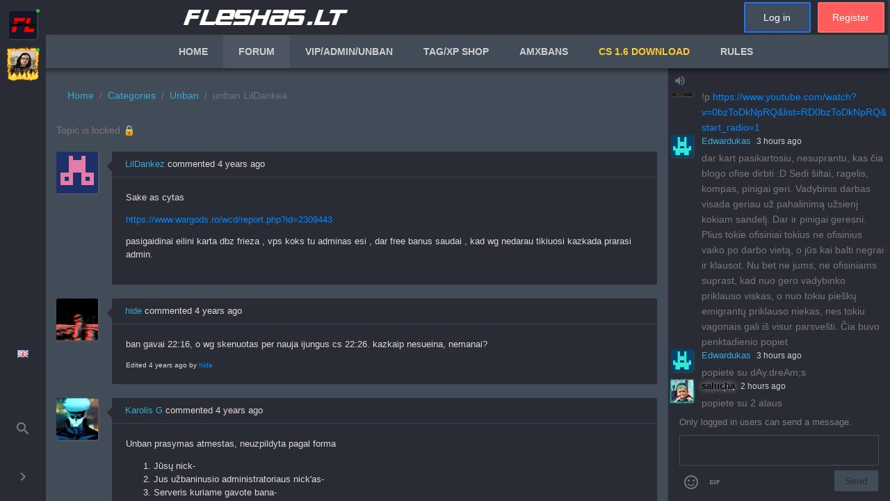

--- FILE ---
content_type: text/html; charset=utf-8
request_url: https://fleshas.lt/topic/31806/unban-lildankea
body_size: 19061
content:
<!DOCTYPE html><html lang="en-US"><head><script>(function(i,s,o,g,r,a,m){i['GoogleAnalyticsObject']=r;i[r]=i[r]||function(){
                (i[r].q=i[r].q||[]).push(arguments)},i[r].l=1*new Date();a=s.createElement(o),
                m=s.getElementsByTagName(o)[0];a.async=1;a.src=g;m.parentNode.insertBefore(a,m)
                })(window,document,'script','https://www.google-analytics.com/analytics.js','ga');
                ga('create', 'UA-88059971-1', 'auto');
                ga('send', 'pageview');</script><meta charSet="utf-8"/><meta name="viewport" content="width=device-width, initial-scale=1.0"/><meta name="content-type" content="text/html; charset=UTF-8"/><meta name="apple-mobile-web-app-capable" content="yes"/><meta name="mobile-web-app-capable" content="yes"/><meta property="og:site_name" content="Fleshas.lt"/><meta name="msapplication-badge" content="frequency=30; polling-uri=https://fleshas.lt/sitemap.xml"/><meta name="msapplication-square150x150logo" content="/assets/uploads/system/site-logo.png"/><meta name="title" content="unban LilDankea"/><meta name="description" content="Sake as cytas https://www.wargods.ro/wcd/report.php?id=2309443 pasigaidinai eilini karta dbz frieza , vps koks tu adminas esi , dar free banus saudai , kad wg nedarau tikiuosi kazkada prarasi admin. "/><meta property="og:title" content="unban LilDankea"/><meta property="og:description" content="Sake as cytas https://www.wargods.ro/wcd/report.php?id=2309443 pasigaidinai eilini karta dbz frieza , vps koks tu adminas esi , dar free banus saudai , kad wg nedarau tikiuosi kazkada prarasi admin. "/><meta property="og:type" content="article"/><meta property="article:published_time" content="2021-12-17T20:39:06.295Z"/><meta property="article:modified_time" content="2021-12-19T06:47:01.716Z"/><meta property="article:section" content="Unban"/><meta property="og:image" content="https://fleshas.lt/assets/uploads/system/site-logo.png"/><meta property="og:image:url" content="https://fleshas.lt/assets/uploads/system/site-logo.png"/><meta property="og:image:width" content="64"/><meta property="og:image:height" content="44"/><meta content="https://fleshas.lt/topic/31806/unban-lildankea" property="og:url"/><meta name="theme-color" content="#1e2327"/><meta name="verify-paysera" content="26362ca8db03c45c75e3ea24bb5b8329"/><link rel="manifest" href="/manifest.json"/><link rel="apple-touch-icon" href="/assets/uploads/system/touchicon-orig.png"/><link rel="icon" sizes="192x192" href="/assets/uploads/system/touchicon-192.png"/><link rel="canonical" href="https://fleshas.lt/topic/31806/unban-lildankea"/><link rel="alternate" type="application/rss+xml" href="/topic/31806.rss"/><link rel="up" href="https://fleshas.lt/category/67/unban"/><link href="https://fonts.googleapis.com/icon?family=Material+Icons" rel="stylesheet"/><title>unban LilDankea | Fleshas.lt</title><meta name="next-head-count" content="31"/><link rel="preload" href="/_next/static/css/2d21dc67e1af6ef1843a4ba7bcba17692b745e61_CSS.8d27c0d5.chunk.css" as="style"/><link rel="stylesheet" href="/_next/static/css/2d21dc67e1af6ef1843a4ba7bcba17692b745e61_CSS.8d27c0d5.chunk.css" data-n-g=""/><link rel="preload" href="/_next/static/css/bd79f06d4ecd8ca553441fff09dc2641c911d543_CSS.23eb65b3.chunk.css" as="style"/><link rel="stylesheet" href="/_next/static/css/bd79f06d4ecd8ca553441fff09dc2641c911d543_CSS.23eb65b3.chunk.css" data-n-g=""/><link rel="preload" href="/_next/static/css/styles.1047f1e0.chunk.css" as="style"/><link rel="stylesheet" href="/_next/static/css/styles.1047f1e0.chunk.css" data-n-g=""/><link rel="preload" href="/_next/static/css/9301fea6c8e03835791f81c439f3b56415b45233_CSS.635a408e.chunk.css" as="style"/><link rel="stylesheet" href="/_next/static/css/9301fea6c8e03835791f81c439f3b56415b45233_CSS.635a408e.chunk.css" data-n-p=""/><link rel="preload" href="/_next/static/css/pages/topic.979705e6.chunk.css" as="style"/><link rel="stylesheet" href="/_next/static/css/pages/topic.979705e6.chunk.css" data-n-p=""/><noscript data-n-css=""></noscript><link rel="preload" href="/_next/static/chunks/webpack-4decb7975643963dc0fe.js" as="script"/><link rel="preload" href="/_next/static/chunks/framework.3393c812e4d3ce98c69f.js" as="script"/><link rel="preload" href="/_next/static/chunks/commons.19e067b44243fb03eac3.js" as="script"/><link rel="preload" href="/_next/static/chunks/main-43f3d4543a9594fc04bc.js" as="script"/><link rel="preload" href="/_next/static/chunks/e971612a.5bfc181d0a482d4f0867.js" as="script"/><link rel="preload" href="/_next/static/chunks/2d21dc67e1af6ef1843a4ba7bcba17692b745e61.0cdfa80014328dfdac50.js" as="script"/><link rel="preload" href="/_next/static/chunks/2d21dc67e1af6ef1843a4ba7bcba17692b745e61_CSS.0a0b70788b6411282e55.js" as="script"/><link rel="preload" href="/_next/static/chunks/bd79f06d4ecd8ca553441fff09dc2641c911d543.0128d37ef4f3c3085e2e.js" as="script"/><link rel="preload" href="/_next/static/chunks/bd79f06d4ecd8ca553441fff09dc2641c911d543_CSS.a83a6a4548b93404854d.js" as="script"/><link rel="preload" href="/_next/static/chunks/styles.183665d6d63f3c7b2707.js" as="script"/><link rel="preload" href="/_next/static/chunks/pages/_app-48109f0d05f7acb1c327.js" as="script"/><link rel="preload" href="/_next/static/chunks/ae1e160f177559bb978e8e9c41743e96d329f084.b699165b10cc2fa845ba.js" as="script"/><link rel="preload" href="/_next/static/chunks/45b92f2d66f9af828f7362e26e3042b84b6ab2fe.4bb5e9d3b28b94561b6d.js" as="script"/><link rel="preload" href="/_next/static/chunks/9301fea6c8e03835791f81c439f3b56415b45233.ecb3c722b457c9c518a8.js" as="script"/><link rel="preload" href="/_next/static/chunks/9301fea6c8e03835791f81c439f3b56415b45233_CSS.c45b15f1d5cff9ccea93.js" as="script"/><link rel="preload" href="/_next/static/chunks/d2389339cab1bcc525b1e8b21ec6a0c675872694.87be6af1cd5c99f855dc.js" as="script"/><link rel="preload" href="/_next/static/chunks/pages/topic-fdd8c7d5f934e35dc55d.js" as="script"/><style data-styled="" data-styled-version="5.3.1">.jQwNkF{position:relative;color:#fff;background:#424c58;box-shadow:0 3px 6px 2px rgba(0,0,0,0.4);z-index:1;left:-3px;right:-3px;top:0;color:#efefef;}/*!sc*/
data-styled.g3[id="sc-11q00yc-0"]{content:"jQwNkF,"}/*!sc*/
@media (max-width:750px){.buAiKL{display:none;}}/*!sc*/
data-styled.g4[id="sc-11q00yc-1"]{content:"buAiKL,"}/*!sc*/
@media (min-width:750px){.gcKdeO{display:none;}}/*!sc*/
data-styled.g5[id="sc-11q00yc-2"]{content:"gcKdeO,"}/*!sc*/
.lhNxhy{background:#292c35;}/*!sc*/
data-styled.g6[id="sc-11q00yc-3"]{content:"lhNxhy,"}/*!sc*/
.iVqirU{display:-webkit-box;display:-webkit-flex;display:-ms-flexbox;display:flex;-webkit-box-pack:center;-webkit-justify-content:center;-ms-flex-pack:center;justify-content:center;-webkit-align-items:center;-webkit-box-align:center;-ms-flex-align:center;align-items:center;marginright:0;padding-right:30%;-webkit-flex:3;-ms-flex:3;flex:3;}/*!sc*/
@media (max-width:750px){.iVqirU{padding-right:0px;-webkit-flex:0;-ms-flex:0;flex:0;-webkit-box-pack:start;-webkit-justify-content:flex-start;-ms-flex-pack:start;justify-content:flex-start;}}/*!sc*/
data-styled.g7[id="sc-11q00yc-4"]{content:"iVqirU,"}/*!sc*/
.bYfgfF{-webkit-flex:1;-ms-flex:1;flex:1;}/*!sc*/
data-styled.g9[id="sc-19mas1p-0"]{content:"bYfgfF,"}/*!sc*/
.dGFVil{height:100%;width:25%;max-width:22rem;min-width:20rem;border-left:1px solid #394355;background:#292c35;}/*!sc*/
@media (max-width:900px){.dGFVil{display:none;}.dGFVil.open{width:100%;max-width:100%;display:-webkit-box;display:-webkit-flex;display:-ms-flexbox;display:flex;z-index:2;position:absolute;left:0;top:0;}}/*!sc*/
data-styled.g10[id="egabdb-0"]{content:"dGFVil,"}/*!sc*/
.fGnAza{height:100%;width:100%;display:-webkit-box;display:-webkit-flex;display:-ms-flexbox;display:flex;-webkit-flex-direction:column;-ms-flex-direction:column;flex-direction:column;}/*!sc*/
data-styled.g11[id="egabdb-1"]{content:"fGnAza,"}/*!sc*/
.fcYNAq{position:absolute;z-index:2;bottom:14%;right:22px;padding:10px;border-radius:50%;background:#292c35;width:40px;display:-webkit-box;display:-webkit-flex;display:-ms-flexbox;display:flex;-webkit-box-pack:center;-webkit-justify-content:center;-ms-flex-pack:center;justify-content:center;-webkit-align-items:center;-webkit-box-align:center;-ms-flex-align:center;align-items:center;height:40px;background:#292c35;color:#d4d4d4;border:2px solid #e4e4e4;font-size:1.8rem;}/*!sc*/
@media (min-width:900px){.fcYNAq{display:none;}}/*!sc*/
data-styled.g12[id="egabdb-2"]{content:"fcYNAq,"}/*!sc*/
.kiOJQf{-webkit-flex-direction:column;-ms-flex-direction:column;flex-direction:column;text-align:center;overflow-y:hidden;overflow-x:hidden;-webkit-flex:1;-ms-flex:1;flex:1;}/*!sc*/
.kiOJQf::-webkit-scrollbar{display:none;}/*!sc*/
data-styled.g16[id="hpxx4e-0"]{content:"kiOJQf,"}/*!sc*/
.cKeTeU{background:#292c35;height:100%;width:70px;z-index:2;display:-webkit-box;display:-webkit-flex;display:-ms-flexbox;display:flex;-webkit-flex-direction:column;-ms-flex-direction:column;flex-direction:column;text-align:center;}/*!sc*/
.cKeTeU.opened{width:400px;position:fixed;left:0;top:0;}/*!sc*/
@media (max-width:700px){.cKeTeU{display:none;}}/*!sc*/
data-styled.g17[id="sc-k7svib-0"]{content:"cKeTeU,"}/*!sc*/
.jGpQkr{color:#7b7f85;}/*!sc*/
data-styled.g19[id="sc-k7svib-2"]{content:"jGpQkr,"}/*!sc*/
.ehfaLg{cursor:pointer;}/*!sc*/
.ehfaLg:hover{background:#424c58;}/*!sc*/
.ehfaLg:hover .sc-k7svib-2{color:#06183c;}/*!sc*/
.ehfaLg.lul{text-align:right;padding-right:2rem;}/*!sc*/
data-styled.g21[id="sc-k7svib-4"]{content:"ehfaLg,"}/*!sc*/
.iqTSmV{margin-top:100px;background:#131619;color:#909ebb;padding-bottom:50px;background:linear-gradient(315deg,#424c58 0,#161d29 100%);background-size:contain;color:#fff;}/*!sc*/
.iqTSmV a{color:#909ebb;}/*!sc*/
data-styled.g35[id="sc-1bsnh7c-0"]{content:"iqTSmV,"}/*!sc*/
.ffGpsG{padding:0px;list-style-type:none;color:#807676;}/*!sc*/
data-styled.g36[id="sc-1bsnh7c-1"]{content:"ffGpsG,"}/*!sc*/
.gbyTBU{color:rgb(255,92,92);}/*!sc*/
data-styled.g37[id="sc-1bsnh7c-2"]{content:"gbyTBU,"}/*!sc*/
.gGKbnX{width:100%;height:100vh;background:#424c58;position:absolute;left:0;top:0;overflow:hidden;display:-webkit-box;display:-webkit-flex;display:-ms-flexbox;display:flex;-webkit-flex-direction:column;-ms-flex-direction:column;flex-direction:column;box-sizing:border-box;padding:0;margin:0;z-index:0;}/*!sc*/
data-styled.g38[id="sc-8r282k-0"]{content:"gGKbnX,"}/*!sc*/
h1,h2,h3,h4,h5,h6{color:#7f7676;}/*!sc*/
.ant-btn-primary[disabled]{color:rgb(41,44,53);background-color:#424c58;border-color:#292c35;}/*!sc*/
.ant-list-item{border-color:#424c58 !important;}/*!sc*/
input:-webkit-autofill,input:-webkit-autofill:hover,input:-webkit-autofill:focus,textarea:-webkit-autofill,textarea:-webkit-autofill:hover,textarea:-webkit-autofill:focus,select:-webkit-autofill,select:-webkit-autofill:hover,select:-webkit-autofill:focus{border:1px solid green;-webkit-text-fill-color:#c3bfbf;-webkit-box-shadow:0 0 0px 1000px none inset;-webkit-transition:background-color 5000s ease-in-out 0s;transition:background-color 5000s ease-in-out 0s;}/*!sc*/
.ant-form-item-has-error .ant-input{background:none;}/*!sc*/
.ant-form-item-control-input-content input{background:none;color:#c3bfbf;border-color:#424c58;}/*!sc*/
.ant-list-item-meta-description,.ant-checkbox-wrapper,.ant-form,.ant-result-title{color:#c3bfbf;}/*!sc*/
.ant-radio-inner{background-color:#292c35;border-color:#5a5252;}/*!sc*/
.ant-radio-checked .ant-radio-inner{border-color:#0074ff;}/*!sc*/
.ant-form a{color:rgb(55,170,213);}/*!sc*/
.ant-picker{background:none;border-color:#424c58;}/*!sc*/
.ant-picker-clear{color:#424c58 !important;background:none;}/*!sc*/
span.ant-picker-suffix > span > svg{fill:#424c58;}/*!sc*/
data-styled.g39[id="sc-global-gauBlr1"]{content:"sc-global-gauBlr1,"}/*!sc*/
.cwKZQK{display:-webkit-box;display:-webkit-flex;display:-ms-flexbox;display:flex;height:100%;width:100%;-webkit-flex-direction:column;-ms-flex-direction:column;flex-direction:column;overflow:hidden;position:relative;}/*!sc*/
data-styled.g40[id="sc-15h0xam-0"]{content:"cwKZQK,"}/*!sc*/
.jOIXQJ{display:-webkit-box;display:-webkit-flex;display:-ms-flexbox;display:flex;height:100%;width:100%;-webkit-flex-direction:row;-ms-flex-direction:row;flex-direction:row;overflow:hidden;position:relative;color:#7f7676;}/*!sc*/
.jOIXQJ .breadcrumb{background-color:transparent;}/*!sc*/
.jOIXQJ .breadcrumb a{color:rgb(55,170,213);}/*!sc*/
data-styled.g41[id="sc-15h0xam-1"]{content:"jOIXQJ,"}/*!sc*/
.iCvfhd{display:-webkit-box;display:-webkit-flex;display:-ms-flexbox;display:flex;-webkit-flex-wrap:nowrap;-ms-flex-wrap:nowrap;flex-wrap:nowrap;height:100%;overflow:hidden;position:relative;}/*!sc*/
data-styled.g42[id="sc-15h0xam-2"]{content:"iCvfhd,"}/*!sc*/
.XpuHK{min-height:100vh;}/*!sc*/
@media (max-width:700px){.XpuHK{max-width:100vw;}}/*!sc*/
data-styled.g43[id="sc-15h0xam-3"]{content:"XpuHK,"}/*!sc*/
.cAjQoj{width:100%;position:relative;}/*!sc*/
data-styled.g44[id="sc-15h0xam-4"]{content:"cAjQoj,"}/*!sc*/
.dBTamK{max-height:48px;height:48px;display:-webkit-box;display:-webkit-flex;display:-ms-flexbox;display:flex;-webkit-box-pack:center;-webkit-justify-content:center;-ms-flex-pack:center;justify-content:center;z-index:1;}/*!sc*/
@media (max-width:750px){.dBTamK{display:none;}}/*!sc*/
data-styled.g58[id="sc-2ilhow-0"]{content:"dBTamK,"}/*!sc*/
.eYIVKL{min-height:48px;max-height:48px;display:-webkit-box;display:-webkit-flex;display:-ms-flexbox;display:flex;list-style:none;-webkit-user-select:none;-moz-user-select:none;-ms-user-select:none;user-select:none;margin:0;padding:0;}/*!sc*/
data-styled.g59[id="sc-2ilhow-1"]{content:"eYIVKL,"}/*!sc*/
.fqVPWd.active{color:#efefef;background:rgba(255,255,255,0.1);border-bottom:2px solid #fff;}/*!sc*/
.fqVPWd:hover{background:rgba(255,255,255,0.05);}/*!sc*/
.fqVPWd .active{background:rgba(255,255,255,0.05);}/*!sc*/
data-styled.g60[id="sc-2ilhow-2"]{content:"fqVPWd,"}/*!sc*/
.folWXM{padding:0 22px;display:-webkit-box;display:-webkit-flex;display:-ms-flexbox;display:flex;height:100%;-webkit-flex-direction:row;-ms-flex-direction:row;flex-direction:row;-webkit-align-items:center;-webkit-box-align:center;-ms-flex-align:center;align-items:center;-webkit-box-pack:center;-webkit-justify-content:center;-ms-flex-pack:center;justify-content:center;-webkit-text-decoration:none;text-decoration:none;font-size:14px;text-transform:uppercase;font-weight:bold;color:rgba(239,239,239,0.8);-webkit-transition:all 0.2s ease;transition:all 0.2s ease;}/*!sc*/
.folWXM:hover{-webkit-text-decoration:none !important;text-decoration:none !important;color:#efefef;}/*!sc*/
data-styled.g61[id="sc-2ilhow-3"]{content:"folWXM,"}/*!sc*/
.bQcFPF{-webkit-flex:1;-ms-flex:1;flex:1;overflow-y:auto;display:-webkit-box;display:-webkit-flex;display:-ms-flexbox;display:flex;}/*!sc*/
.bQcFPF::-webkit-scrollbar{display:none;}/*!sc*/
.bQcFPF svg{width:100%;}/*!sc*/
data-styled.g64[id="sc-12wjk0c-0"]{content:"bQcFPF,"}/*!sc*/
.iMCdrY{color:grey;font-size:0.9em;}/*!sc*/
data-styled.g66[id="sc-12wjk0c-2"]{content:"iMCdrY,"}/*!sc*/
.cFWosh{display:-webkit-box;display:-webkit-flex;display:-ms-flexbox;display:flex;-webkit-flex-direction:column;-ms-flex-direction:column;flex-direction:column;-webkit-flex:1;-ms-flex:1;flex:1;position:relative;overflow:hidden;}/*!sc*/
data-styled.g67[id="sc-12wjk0c-3"]{content:"cFWosh,"}/*!sc*/
.dBCxYC{display:-webkit-box;display:-webkit-flex;display:-ms-flexbox;display:flex;-webkit-box-pack:justify;-webkit-justify-content:space-between;-ms-flex-pack:justify;justify-content:space-between;}/*!sc*/
data-styled.g68[id="sc-12wjk0c-4"]{content:"dBCxYC,"}/*!sc*/
.bDnKvB{border:1px solid #424c58;resize:none;font-size:0.9em;color:#767a7f;outline-color:#424c58;overflow:auto;background:transparent;}/*!sc*/
data-styled.g69[id="sc-12wjk0c-5"]{content:"bDnKvB,"}/*!sc*/
.RZTxQ{background:#424c58;height:32px;width:32px;display:inline-block;margin-left:3px;margin-right:3px;border-radius:4px;}/*!sc*/
.jJNGVC{background:#424c58;height:14px;width:38px;display:inline-block;margin-left:3px;margin-right:3px;border-radius:4px;}/*!sc*/
.duyOOy{background:#424c58;height:14px;width:128px;display:inline-block;margin-left:3px;margin-right:3px;border-radius:4px;}/*!sc*/
data-styled.g71[id="sc-83yjqu-0"]{content:"RZTxQ,jJNGVC,duyOOy,"}/*!sc*/
.blZgAW{color:#7d7878;border-radius:50%;padding:0px 5px;}/*!sc*/
.blZgAW:hover{background:#e0e0e0;cursor:pointer;}/*!sc*/
data-styled.g72[id="sc-1ky5cy2-0"]{content:"blZgAW,"}/*!sc*/
.cRwTmG{color:#7d7878;border-radius:50%;padding:0px 5px;}/*!sc*/
.cRwTmG:hover{background:#e0e0e0;cursor:pointer;}/*!sc*/
data-styled.g73[id="sc-x117md-0"]{content:"cRwTmG,"}/*!sc*/
.bmYZeB{display:-webkit-box;display:-webkit-flex;display:-ms-flexbox;display:flex;padding-top:3px;padding-bottom:3px;font-size:14px;-webkit-flex:1;-ms-flex:1;flex:1;}/*!sc*/
data-styled.g74[id="sc-t8ia1d-0"]{content:"bmYZeB,"}/*!sc*/
.HdDRg{position:relative;-webkit-flex:1;-ms-flex:1;flex:1;min-height:1px;padding-right:5px;padding-left:5px;}/*!sc*/
data-styled.g75[id="sc-t8ia1d-1"]{content:"HdDRg,"}/*!sc*/
.bBsrMi{padding:9px;border-radius:2px;color:#fff;background:#ff5c5c;-webkit-flex:1;-ms-flex:1;flex:1;border:2px solid #f37272;}/*!sc*/
.bBsrMi:hover{-webkit-text-decoration:none;text-decoration:none;color:#fff;}/*!sc*/
@media (max-width:600px){.bBsrMi{background:none;border:none;box-shadow:none;color:red;}}/*!sc*/
data-styled.g76[id="sc-t8ia1d-2"]{content:"bBsrMi,"}/*!sc*/
.IWPVs{padding:9px;border-radius:2px;color:#fff;background:#424c58;-webkit-flex:1;-ms-flex:1;flex:1;cursor:pointer;border:2px solid #2d79cc;display:block;box-shadow:rgba(39,72,138,1) 0 0px 0px 2px inset;-webkit-text-decoration:none;text-decoration:none;}/*!sc*/
.IWPVs:hover{-webkit-text-decoration:none;text-decoration:none;color:#fff;}/*!sc*/
@media (max-width:600px){.IWPVs{background:none;border:none;box-shadow:none;color:red;}}/*!sc*/
data-styled.g77[id="sc-t8ia1d-3"]{content:"IWPVs,"}/*!sc*/
.hubBDK{box-shadow:rgba(139,139,139,0.32) 1px 1px 3px 0px;height:60px;width:60px;border-width:0px;border-style:solid;border-color:rgb(255,255,255);border-image:initial;border-radius:3px !important;}/*!sc*/
data-styled.g81[id="sc-1of07ip-0"]{content:"hubBDK,"}/*!sc*/
.ekUkfU{position:relative;display:'inline-flex';position:'relative';justifyContent:'center';alignItems:'center';}/*!sc*/
data-styled.g83[id="sc-1of07ip-2"]{content:"ekUkfU,"}/*!sc*/
.gPTAxH{font-size:13px;color:rgb(55,170,213) !important;font-weight:normal;cursor:pointer;position:relative;-webkit-text-decoration:none;text-decoration:none;height:-webkit-fit-content;height:-moz-fit-content;height:fit-content;}/*!sc*/
.gPTAxH:hover{-webkit-text-decoration:none;text-decoration:none;}/*!sc*/
data-styled.g85[id="sc-1gsg1d8-0"]{content:"gPTAxH,"}/*!sc*/
.hmUNZz{padding-right:20px;}/*!sc*/
@media (max-width:600px){.hmUNZz{display:none;}}/*!sc*/
data-styled.g97[id="sc-1u7uhu2-0"]{content:"hmUNZz,"}/*!sc*/
.dUutrA{display:-webkit-box;display:-webkit-flex;display:-ms-flexbox;display:flex;margin-top:20px;width:100%;position:relative;}/*!sc*/
.dUutrA .deleted{opacity:0.3;}/*!sc*/
data-styled.g100[id="sc-1u7uhu2-3"]{content:"dUutrA,"}/*!sc*/
.fJHEHD{-webkit-flex:1;-ms-flex:1;flex:1;display:inline-block;word-break:break-word;background:#292c35;border-radius:3px;box-shadow:0px 0px 1px 0px rgba(0,0,0,0.2);}/*!sc*/
data-styled.g101[id="sc-1u7uhu2-4"]{content:"fJHEHD,"}/*!sc*/
.dFffWs{margin-top:0.5rem;font-size:0.8em;}/*!sc*/
data-styled.g102[id="sc-1u7uhu2-5"]{content:"dFffWs,"}/*!sc*/
.jfciwf{display:-webkit-box;display:-webkit-flex;display:-ms-flexbox;display:flex;-webkit-align-items:center;-webkit-box-align:center;-ms-flex-align:center;align-items:center;}/*!sc*/
data-styled.g103[id="sc-1u7uhu2-6"]{content:"jfciwf,"}/*!sc*/
.kuNQbZ{display:-webkit-box;display:-webkit-flex;display:-ms-flexbox;display:flex;-webkit-align-items:center;-webkit-box-align:center;-ms-flex-align:center;align-items:center;padding:0px 0px 0px 19px;border-bottom:1px solid #394355;position:relative;color:#e4d9d9;font-size:0.9em;}/*!sc*/
.kuNQbZ:after{border-color:transparent transparent transparent white;}/*!sc*/
.kuNQbZ:after,.kuNQbZ::after,.kuNQbZ:before,.kuNQbZ::before{position:absolute;top:36%;left:-8px;content:'';width:0;height:0;border-right:solid 8px #292c35;border-bottom:solid 8px transparent;border-top:solid 8px transparent;}/*!sc*/
.kuNQbZ:before,.kuNQbZ::before{border-right:solid 8px #989595;}/*!sc*/
@media (max-width:600px){.kuNQbZ:after,.kuNQbZ::after,.kuNQbZ:before,.kuNQbZ::before{display:none;}}/*!sc*/
data-styled.g105[id="sc-1u7uhu2-8"]{content:"kuNQbZ,"}/*!sc*/
.kOEFwP{padding:20px;font-size:0.9em;color:#e4d9d9;word-wrap:break-word;}/*!sc*/
.kOEFwP a{color:#0089ff;}/*!sc*/
data-styled.g106[id="sc-1u7uhu2-9"]{content:"kOEFwP,"}/*!sc*/
.iACkgJ{display:-webkit-box;display:-webkit-flex;display:-ms-flexbox;display:flex;-webkit-box-pack:center;-webkit-justify-content:center;-ms-flex-pack:center;justify-content:center;margin-top:3rem;margin-bottom:3rem;}/*!sc*/
data-styled.g108[id="m2fwg5-0"]{content:"iACkgJ,"}/*!sc*/
.kfjAPc{display:-webkit-box;display:-webkit-flex;display:-ms-flexbox;display:flex;-webkit-box-pack:justify;-webkit-justify-content:space-between;-ms-flex-pack:justify;justify-content:space-between;}/*!sc*/
data-styled.g109[id="m2fwg5-1"]{content:"kfjAPc,"}/*!sc*/
</style></head><body><div id="__next"><div class="sc-15h0xam-1 jOIXQJ"><div class="sc-k7svib-0 cKeTeU"><div class="hpxx4e-0 kiOJQf"></div><div class="mt-auto"></div><div class="sc-k7svib-4 ehfaLg py-3 mb-5"><img src="/static/images/locale/en.png" alt="language" width="16px" height="11px"/></div><div class="sc-k7svib-4 ehfaLg"><i class="sc-k7svib-2 jGpQkr material-icons mb-3 mt-3">search</i></div><div class="sc-k7svib-4 ehfaLg"><i class="sc-k7svib-2 jGpQkr material-icons mb-3 mt-3 ">keyboard_arrow_right</i></div></div><div class="sc-15h0xam-0 cwKZQK"><div class="sc-8r282k-0 gGKbnX"></div><header class="sc-11q00yc-0 jQwNkF"><div class="sc-11q00yc-3 lhNxhy"><div class="col d-flex"><div class="sc-11q00yc-4 iVqirU"><div class="sc-11q00yc-2 gcKdeO"><button type="button" class="ant-btn ant-btn-link"><i class="material-icons">menu</i></button></div><img src="/static/images/logo.png" width="236" height="44" alt="logo" class="sc-11q00yc-1 buAiKL"/></div><div style="flex:1"><div class="sc-t8ia1d-0 bmYZeB"><div class="sc-t8ia1d-1 HdDRg text-center d-flex"><a href="/login" class="sc-t8ia1d-3 IWPVs">Log in</a></div><div class="sc-t8ia1d-1 HdDRg text-center d-flex"><a href="/register" class="sc-t8ia1d-2 bBsrMi">Register</a></div></div></div></div></div><nav class="sc-2ilhow-0 dBTamK"><ul class="sc-2ilhow-1 eYIVKL"><li class="sc-2ilhow-2 fqVPWd"><a class="sc-2ilhow-3 folWXM" href="/">Home</a></li><li class="sc-2ilhow-2 fqVPWd"><a class="sc-2ilhow-3 folWXM active" href="/categories">Forum</a></li><li class="sc-2ilhow-2 fqVPWd"><a class="sc-2ilhow-3 folWXM" href="https://fleshas.lt/sms">VIP/Admin/Unban</a></li><li class="sc-2ilhow-2 fqVPWd"><a class="sc-2ilhow-3 folWXM" href="https://fleshas.lt/xp-shop.php">Tag/XP Shop</a></li><li class="sc-2ilhow-2 fqVPWd"><a class="sc-2ilhow-3 folWXM" href="https://fleshas.lt/amxbans">AmxBans</a></li><li class="sc-2ilhow-2 fqVPWd"><a class="sc-2ilhow-3 folWXM" style="color:#FFCA28" href="/csdownload">CS 1.6 Download</a></li><li class="sc-2ilhow-2 fqVPWd"><a class="sc-2ilhow-3 folWXM" href="/category/76/taisykl%C4%97s">Rules</a></li></ul></nav></header><div class="sc-15h0xam-2 iCvfhd"><div class="sc-19mas1p-0 bYfgfF"><div data-simplebar="true" style="position:relative;height:100%"><div class="simplebar-wrapper"><div class="simplebar-height-auto-observer-wrapper"><div class="simplebar-height-auto-observer"></div></div><div class="simplebar-mask"><div class="simplebar-offset"><div class="simplebar-content-wrapper"><div class="simplebar-content"><div class="sc-15h0xam-3 XpuHK"><div class="container mt-3"><nav aria-label="breadcrumb"><ol class="breadcrumb"><li class="breadcrumb-item"><a href="/">Home</a></li><li class="breadcrumb-item"><a href="/categories">Categories</a></li><li class="breadcrumb-item"><a href="/category/67/unban">Unban</a></li><li class="breadcrumb-item active"><span>unban LilDankea</span></li></ol></nav><div class="m2fwg5-1 kfjAPc"><div><span>Topic is locked 🔒</span></div><div></div></div><div class="m2fwg5-2"><div><div class="sc-1u7uhu2-3 dUutrA"><div class="sc-1u7uhu2-0 hmUNZz"><div><div class="sc-1of07ip-2 ekUkfU"><img width="60px" height="60px" src="https://s.gravatar.com/avatar/7787a43c4a43defe24bb24433767ad57?s=100&amp;r=x&amp;d=retro" alt="avatar" class="sc-1of07ip-0 hubBDK"/></div></div></div><div class="sc-1u7uhu2-4 fJHEHD"><div class="sc-1u7uhu2-8 kuNQbZ"><span class=" my-2"><a class="sc-1gsg1d8-0 gPTAxH" href="/user/lildankez">LilDankez</a> <!-- -->commented<!-- --> <!-- -->4 years ago</span><span class="sc-1u7uhu2-6 jfciwf ml-auto post-tools my-1 mr-1"></span></div><div class="sc-1u7uhu2-9 kOEFwP"><div><p dir="auto">Sake as cytas</p>
<p dir="auto"><a href="https://www.wargods.ro/wcd/report.php?id=2309443" target="_blank" rel="noopener noreferrer nofollow">https://www.wargods.ro/wcd/report.php?id=2309443</a></p>
<p dir="auto">pasigaidinai eilini karta dbz frieza , vps koks tu adminas esi , dar free banus saudai , kad wg nedarau tikiuosi kazkada prarasi admin.</p>
</div></div></div></div><div class="sc-1u7uhu2-3 dUutrA"><div class="sc-1u7uhu2-0 hmUNZz"><div><div class="sc-1of07ip-2 ekUkfU"><img width="60px" height="60px" src="/assets/uploads/profile/32267-profileavatar-1661187843222.jpeg" alt="avatar" class="sc-1of07ip-0 hubBDK"/></div></div></div><div class="sc-1u7uhu2-4 fJHEHD"><div class="sc-1u7uhu2-8 kuNQbZ"><span class=" my-2"><a class="sc-1gsg1d8-0 gPTAxH" href="/user/hide">hide</a> <!-- -->commented<!-- --> <!-- -->4 years ago</span><span class="sc-1u7uhu2-6 jfciwf ml-auto post-tools my-1 mr-1"></span></div><div class="sc-1u7uhu2-9 kOEFwP"><div><p dir="auto">ban gavai 22:16, o wg skenuotas per nauja ijungus cs 22:26. kazkaip nesueina, nemanai?</p>
</div><div class="sc-1u7uhu2-5 dFffWs">Edited 4 years ago by<!-- --> <a href="/user/hide">hide</a></div></div></div></div><div class="sc-1u7uhu2-3 dUutrA"><div class="sc-1u7uhu2-0 hmUNZz"><div><div class="sc-1of07ip-2 ekUkfU"><img width="60px" height="60px" src="/assets/uploads/profile/31930-profileavatar-1702400051933.png" alt="avatar" class="sc-1of07ip-0 hubBDK"/></div></div></div><div class="sc-1u7uhu2-4 fJHEHD"><div class="sc-1u7uhu2-8 kuNQbZ"><span class=" my-2"><a class="sc-1gsg1d8-0 gPTAxH" href="/user/karolis-g">Karolis G</a> <!-- -->commented<!-- --> <!-- -->4 years ago</span><span class="sc-1u7uhu2-6 jfciwf ml-auto post-tools my-1 mr-1"></span></div><div class="sc-1u7uhu2-9 kOEFwP"><div><p dir="auto">Unban prasymas atmestas, neuzpildyta pagal forma</p>
<ol>
<li>Jūsų nick-</li>
<li>Jus užbaninusio administratoriaus nick'as-</li>
<li>Serveris kuriame gavote bana-</li>
<li>Priežastis -</li>
<li>Įrodymai (ss ir demo failai)-</li>
<li>Jūsų IP (<a href="http://www.manoip.lt/" target="_blank" rel="noopener noreferrer nofollow">http://www.manoip.lt/</a>)-</li>
</ol>
</div></div></div></div></div></div><div class="m2fwg5-0 iACkgJ"></div></div></div><div class="sc-1bsnh7c-0 iqTSmV pt-3"><div class="container"><div class="ant-row" style="margin-left:-12px;margin-right:-12px"><div style="padding-left:12px;padding-right:12px" class="ant-col ant-col-xs-24 ant-col-lg-8"><img src="/static/images/sticker260.png" width="260" height="185" alt="fleshas-sticker"/></div><div style="padding-left:12px;padding-right:12px" class="ant-col ant-col-xs-24 ant-col-lg-8"><h5 class="sc-1bsnh7c-2 gbyTBU">Links</h5><ul class="sc-1bsnh7c-1 ffGpsG"><li><a title="CS 1.6 download" href="http://counter-strike-download.lt" target="_blank" rel="noopener">CS 1.6 download counter-strike-download.lt</a></li><li><a href="http://counter-strike-download.procs.lt" target="_blank" title="cs 1.6 download" alt="counter-strike 1.6 download , cs 1.6 download , cs 1.6 siustis , download cs 1.6" rel="noopener">cs 1.6 download</a></li><li><a title="counter-strike 1.6 download , counter-strike 1.6 download free , counter-strike 1.6 download original , cs 1.6 download , cs 1.6 download free , cs 1.6 download original , download cs 1.6  , download cs 1.6 free , download cs 1.6 original , download counter-strike 1.6 original , download counter-strike 1.6 non steam , download counter-strike 1.6 for pc" href="https://csdownload.net" target="_blank" rel="noopener">download counter-strike 1.6 original</a></li><li><a title="Sodybų nuoma" href="https://vasarojam.lt" target="_blank">Sodybų nuoma</a></li></ul></div><div style="padding-left:12px;padding-right:12px" class="ant-col ant-col-xs-24 ant-col-lg-8"><h5 class="sc-1bsnh7c-2 gbyTBU"> <!-- -->Contacts</h5><ul class="sc-1bsnh7c-1 ffGpsG"><li>Skype: fleshas.lt</li><li>Facebook: fleshas.lt</li><li>Mail: cs.fleshas.lt@gmail.com</li></ul></div></div></div></div></div></div></div></div><div class="simplebar-placeholder"></div></div><div class="simplebar-track simplebar-horizontal"><div class="simplebar-scrollbar"></div></div><div class="simplebar-track simplebar-vertical"><div class="simplebar-scrollbar"></div></div></div></div><div class="egabdb-0 dGFVil"><div class="egabdb-1 fGnAza"><div class="sc-12wjk0c-3 cFWosh"><div class="sc-12wjk0c-4 dBCxYC text-right my-1 px-2"><i class="material-icons text-muted" style="font-size:18px">volume_up</i></div><div class="sc-12wjk0c-0 bQcFPF"><div><div class="ant-comment ml-1"><div class="ant-comment-inner"><div class="ant-comment-avatar"><div class="sc-83yjqu-0 RZTxQ"></div></div><div class="ant-comment-content"><div class="ant-comment-content-author"><span class="ant-comment-content-author-name"><div class="sc-83yjqu-0 jJNGVC"></div></span></div><div class="ant-comment-content-detail"><div class="sc-83yjqu-0 duyOOy"></div></div></div></div></div><div class="ant-comment ml-1"><div class="ant-comment-inner"><div class="ant-comment-avatar"><div class="sc-83yjqu-0 RZTxQ"></div></div><div class="ant-comment-content"><div class="ant-comment-content-author"><span class="ant-comment-content-author-name"><div class="sc-83yjqu-0 jJNGVC"></div></span></div><div class="ant-comment-content-detail"><div class="sc-83yjqu-0 duyOOy"></div></div></div></div></div><div class="ant-comment ml-1"><div class="ant-comment-inner"><div class="ant-comment-avatar"><div class="sc-83yjqu-0 RZTxQ"></div></div><div class="ant-comment-content"><div class="ant-comment-content-author"><span class="ant-comment-content-author-name"><div class="sc-83yjqu-0 jJNGVC"></div></span></div><div class="ant-comment-content-detail"><div class="sc-83yjqu-0 duyOOy"></div></div></div></div></div><div class="ant-comment ml-1"><div class="ant-comment-inner"><div class="ant-comment-avatar"><div class="sc-83yjqu-0 RZTxQ"></div></div><div class="ant-comment-content"><div class="ant-comment-content-author"><span class="ant-comment-content-author-name"><div class="sc-83yjqu-0 jJNGVC"></div></span></div><div class="ant-comment-content-detail"><div class="sc-83yjqu-0 duyOOy"></div></div></div></div></div><div class="ant-comment ml-1"><div class="ant-comment-inner"><div class="ant-comment-avatar"><div class="sc-83yjqu-0 RZTxQ"></div></div><div class="ant-comment-content"><div class="ant-comment-content-author"><span class="ant-comment-content-author-name"><div class="sc-83yjqu-0 jJNGVC"></div></span></div><div class="ant-comment-content-detail"><div class="sc-83yjqu-0 duyOOy"></div></div></div></div></div><div class="ant-comment ml-1"><div class="ant-comment-inner"><div class="ant-comment-avatar"><div class="sc-83yjqu-0 RZTxQ"></div></div><div class="ant-comment-content"><div class="ant-comment-content-author"><span class="ant-comment-content-author-name"><div class="sc-83yjqu-0 jJNGVC"></div></span></div><div class="ant-comment-content-detail"><div class="sc-83yjqu-0 duyOOy"></div></div></div></div></div><div class="ant-comment ml-1"><div class="ant-comment-inner"><div class="ant-comment-avatar"><div class="sc-83yjqu-0 RZTxQ"></div></div><div class="ant-comment-content"><div class="ant-comment-content-author"><span class="ant-comment-content-author-name"><div class="sc-83yjqu-0 jJNGVC"></div></span></div><div class="ant-comment-content-detail"><div class="sc-83yjqu-0 duyOOy"></div></div></div></div></div><div class="ant-comment ml-1"><div class="ant-comment-inner"><div class="ant-comment-avatar"><div class="sc-83yjqu-0 RZTxQ"></div></div><div class="ant-comment-content"><div class="ant-comment-content-author"><span class="ant-comment-content-author-name"><div class="sc-83yjqu-0 jJNGVC"></div></span></div><div class="ant-comment-content-detail"><div class="sc-83yjqu-0 duyOOy"></div></div></div></div></div><div class="ant-comment ml-1"><div class="ant-comment-inner"><div class="ant-comment-avatar"><div class="sc-83yjqu-0 RZTxQ"></div></div><div class="ant-comment-content"><div class="ant-comment-content-author"><span class="ant-comment-content-author-name"><div class="sc-83yjqu-0 jJNGVC"></div></span></div><div class="ant-comment-content-detail"><div class="sc-83yjqu-0 duyOOy"></div></div></div></div></div><div class="ant-comment ml-1"><div class="ant-comment-inner"><div class="ant-comment-avatar"><div class="sc-83yjqu-0 RZTxQ"></div></div><div class="ant-comment-content"><div class="ant-comment-content-author"><span class="ant-comment-content-author-name"><div class="sc-83yjqu-0 jJNGVC"></div></span></div><div class="ant-comment-content-detail"><div class="sc-83yjqu-0 duyOOy"></div></div></div></div></div><div class="ant-comment ml-1"><div class="ant-comment-inner"><div class="ant-comment-avatar"><div class="sc-83yjqu-0 RZTxQ"></div></div><div class="ant-comment-content"><div class="ant-comment-content-author"><span class="ant-comment-content-author-name"><div class="sc-83yjqu-0 jJNGVC"></div></span></div><div class="ant-comment-content-detail"><div class="sc-83yjqu-0 duyOOy"></div></div></div></div></div><div class="ant-comment ml-1"><div class="ant-comment-inner"><div class="ant-comment-avatar"><div class="sc-83yjqu-0 RZTxQ"></div></div><div class="ant-comment-content"><div class="ant-comment-content-author"><span class="ant-comment-content-author-name"><div class="sc-83yjqu-0 jJNGVC"></div></span></div><div class="ant-comment-content-detail"><div class="sc-83yjqu-0 duyOOy"></div></div></div></div></div><div class="ant-comment ml-1"><div class="ant-comment-inner"><div class="ant-comment-avatar"><div class="sc-83yjqu-0 RZTxQ"></div></div><div class="ant-comment-content"><div class="ant-comment-content-author"><span class="ant-comment-content-author-name"><div class="sc-83yjqu-0 jJNGVC"></div></span></div><div class="ant-comment-content-detail"><div class="sc-83yjqu-0 duyOOy"></div></div></div></div></div><div class="ant-comment ml-1"><div class="ant-comment-inner"><div class="ant-comment-avatar"><div class="sc-83yjqu-0 RZTxQ"></div></div><div class="ant-comment-content"><div class="ant-comment-content-author"><span class="ant-comment-content-author-name"><div class="sc-83yjqu-0 jJNGVC"></div></span></div><div class="ant-comment-content-detail"><div class="sc-83yjqu-0 duyOOy"></div></div></div></div></div><div class="ant-comment ml-1"><div class="ant-comment-inner"><div class="ant-comment-avatar"><div class="sc-83yjqu-0 RZTxQ"></div></div><div class="ant-comment-content"><div class="ant-comment-content-author"><span class="ant-comment-content-author-name"><div class="sc-83yjqu-0 jJNGVC"></div></span></div><div class="ant-comment-content-detail"><div class="sc-83yjqu-0 duyOOy"></div></div></div></div></div><div class="ant-comment ml-1"><div class="ant-comment-inner"><div class="ant-comment-avatar"><div class="sc-83yjqu-0 RZTxQ"></div></div><div class="ant-comment-content"><div class="ant-comment-content-author"><span class="ant-comment-content-author-name"><div class="sc-83yjqu-0 jJNGVC"></div></span></div><div class="ant-comment-content-detail"><div class="sc-83yjqu-0 duyOOy"></div></div></div></div></div><div class="ant-comment ml-1"><div class="ant-comment-inner"><div class="ant-comment-avatar"><div class="sc-83yjqu-0 RZTxQ"></div></div><div class="ant-comment-content"><div class="ant-comment-content-author"><span class="ant-comment-content-author-name"><div class="sc-83yjqu-0 jJNGVC"></div></span></div><div class="ant-comment-content-detail"><div class="sc-83yjqu-0 duyOOy"></div></div></div></div></div><div class="ant-comment ml-1"><div class="ant-comment-inner"><div class="ant-comment-avatar"><div class="sc-83yjqu-0 RZTxQ"></div></div><div class="ant-comment-content"><div class="ant-comment-content-author"><span class="ant-comment-content-author-name"><div class="sc-83yjqu-0 jJNGVC"></div></span></div><div class="ant-comment-content-detail"><div class="sc-83yjqu-0 duyOOy"></div></div></div></div></div><div class="ant-comment ml-1"><div class="ant-comment-inner"><div class="ant-comment-avatar"><div class="sc-83yjqu-0 RZTxQ"></div></div><div class="ant-comment-content"><div class="ant-comment-content-author"><span class="ant-comment-content-author-name"><div class="sc-83yjqu-0 jJNGVC"></div></span></div><div class="ant-comment-content-detail"><div class="sc-83yjqu-0 duyOOy"></div></div></div></div></div><div class="ant-comment ml-1"><div class="ant-comment-inner"><div class="ant-comment-avatar"><div class="sc-83yjqu-0 RZTxQ"></div></div><div class="ant-comment-content"><div class="ant-comment-content-author"><span class="ant-comment-content-author-name"><div class="sc-83yjqu-0 jJNGVC"></div></span></div><div class="ant-comment-content-detail"><div class="sc-83yjqu-0 duyOOy"></div></div></div></div></div><div class="ant-comment ml-1"><div class="ant-comment-inner"><div class="ant-comment-avatar"><div class="sc-83yjqu-0 RZTxQ"></div></div><div class="ant-comment-content"><div class="ant-comment-content-author"><span class="ant-comment-content-author-name"><div class="sc-83yjqu-0 jJNGVC"></div></span></div><div class="ant-comment-content-detail"><div class="sc-83yjqu-0 duyOOy"></div></div></div></div></div><div class="ant-comment ml-1"><div class="ant-comment-inner"><div class="ant-comment-avatar"><div class="sc-83yjqu-0 RZTxQ"></div></div><div class="ant-comment-content"><div class="ant-comment-content-author"><span class="ant-comment-content-author-name"><div class="sc-83yjqu-0 jJNGVC"></div></span></div><div class="ant-comment-content-detail"><div class="sc-83yjqu-0 duyOOy"></div></div></div></div></div><div class="ant-comment ml-1"><div class="ant-comment-inner"><div class="ant-comment-avatar"><div class="sc-83yjqu-0 RZTxQ"></div></div><div class="ant-comment-content"><div class="ant-comment-content-author"><span class="ant-comment-content-author-name"><div class="sc-83yjqu-0 jJNGVC"></div></span></div><div class="ant-comment-content-detail"><div class="sc-83yjqu-0 duyOOy"></div></div></div></div></div><div class="ant-comment ml-1"><div class="ant-comment-inner"><div class="ant-comment-avatar"><div class="sc-83yjqu-0 RZTxQ"></div></div><div class="ant-comment-content"><div class="ant-comment-content-author"><span class="ant-comment-content-author-name"><div class="sc-83yjqu-0 jJNGVC"></div></span></div><div class="ant-comment-content-detail"><div class="sc-83yjqu-0 duyOOy"></div></div></div></div></div><div class="ant-comment ml-1"><div class="ant-comment-inner"><div class="ant-comment-avatar"><div class="sc-83yjqu-0 RZTxQ"></div></div><div class="ant-comment-content"><div class="ant-comment-content-author"><span class="ant-comment-content-author-name"><div class="sc-83yjqu-0 jJNGVC"></div></span></div><div class="ant-comment-content-detail"><div class="sc-83yjqu-0 duyOOy"></div></div></div></div></div><div class="ant-comment ml-1"><div class="ant-comment-inner"><div class="ant-comment-avatar"><div class="sc-83yjqu-0 RZTxQ"></div></div><div class="ant-comment-content"><div class="ant-comment-content-author"><span class="ant-comment-content-author-name"><div class="sc-83yjqu-0 jJNGVC"></div></span></div><div class="ant-comment-content-detail"><div class="sc-83yjqu-0 duyOOy"></div></div></div></div></div><div class="ant-comment ml-1"><div class="ant-comment-inner"><div class="ant-comment-avatar"><div class="sc-83yjqu-0 RZTxQ"></div></div><div class="ant-comment-content"><div class="ant-comment-content-author"><span class="ant-comment-content-author-name"><div class="sc-83yjqu-0 jJNGVC"></div></span></div><div class="ant-comment-content-detail"><div class="sc-83yjqu-0 duyOOy"></div></div></div></div></div><div class="ant-comment ml-1"><div class="ant-comment-inner"><div class="ant-comment-avatar"><div class="sc-83yjqu-0 RZTxQ"></div></div><div class="ant-comment-content"><div class="ant-comment-content-author"><span class="ant-comment-content-author-name"><div class="sc-83yjqu-0 jJNGVC"></div></span></div><div class="ant-comment-content-detail"><div class="sc-83yjqu-0 duyOOy"></div></div></div></div></div><div class="ant-comment ml-1"><div class="ant-comment-inner"><div class="ant-comment-avatar"><div class="sc-83yjqu-0 RZTxQ"></div></div><div class="ant-comment-content"><div class="ant-comment-content-author"><span class="ant-comment-content-author-name"><div class="sc-83yjqu-0 jJNGVC"></div></span></div><div class="ant-comment-content-detail"><div class="sc-83yjqu-0 duyOOy"></div></div></div></div></div><div class="ant-comment ml-1"><div class="ant-comment-inner"><div class="ant-comment-avatar"><div class="sc-83yjqu-0 RZTxQ"></div></div><div class="ant-comment-content"><div class="ant-comment-content-author"><span class="ant-comment-content-author-name"><div class="sc-83yjqu-0 jJNGVC"></div></span></div><div class="ant-comment-content-detail"><div class="sc-83yjqu-0 duyOOy"></div></div></div></div></div><div class="ant-comment ml-1"><div class="ant-comment-inner"><div class="ant-comment-avatar"><div class="sc-83yjqu-0 RZTxQ"></div></div><div class="ant-comment-content"><div class="ant-comment-content-author"><span class="ant-comment-content-author-name"><div class="sc-83yjqu-0 jJNGVC"></div></span></div><div class="ant-comment-content-detail"><div class="sc-83yjqu-0 duyOOy"></div></div></div></div></div></div></div><div class="sc-12wjk0c-2 iMCdrY px-3 pt-2">Only logged in users can send a message.</div><div class="mx-3 py-2"><textarea class="sc-12wjk0c-5 bDnKvB w-100" aria-label="Send a message"></textarea><div class="d-flex"><i class="sc-1ky5cy2-0 blZgAW ant-dropdown-trigger material-icons">sentiment_satisfied_alt</i><i class="sc-x117md-0 cRwTmG ant-dropdown-trigger material-icons">gif</i><button disabled="" type="button" class="ant-btn ant-btn-primary ml-auto"><span>Send</span></button></div></div></div></div></div><div class="egabdb-2 fcYNAq"><span class="material-icons">chat_bubble_outline</span></div></div><div class="sc-15h0xam-4 cAjQoj"></div></div></div></div><script id="__NEXT_DATA__" type="application/json">{"props":{"isServer":true,"initialState":{"authentication":{"loggedIn":false,"user":{"uid":0,"username":"[[global:guest]]","userslug":"","fullname":"[[global:guest]]","email":"","icon:text":"?","icon:bgColor":"#aaa","groupTitle":"","status":"offline","reputation":0,"email:confirmed":false,"postcount":0,"topiccount":0,"profileviews":0,"banned":0,"banned:expire":0,"joindate":0,"lastonline":0,"lastposttime":0,"followingCount":0,"followerCount":0,"picture":"","groupTitleArray":[],"joindateISO":"","lastonlineISO":"","banned_until":0,"banned_until_readable":"Not Banned","unreadData":{"":{},"new":{},"watched":{},"unreplied":{}},"isAdmin":false,"isGlobalMod":false,"isMod":false,"privileges":{"chat":false,"upload:post:image":false,"upload:post:file":false,"search:content":false,"search:users":false,"search:tags":false,"view:users":true,"view:tags":true,"view:groups":true,"view:users:info":false},"offline":true,"isEmailConfirmSent":false},"loggingInFailed":false},"chat":{"chatsOpened":{},"unreadCount":0},"csrf":{"csrf":false},"users":{"users":{}},"forum":{"currentPagePosts":[{"content":"\u003cp dir=\"auto\"\u003eSake as cytas\u003c/p\u003e\n\u003cp dir=\"auto\"\u003e\u003ca href=\"https://www.wargods.ro/wcd/report.php?id=2309443\" target=\"_blank\" rel=\"noopener noreferrer nofollow\"\u003ehttps://www.wargods.ro/wcd/report.php?id=2309443\u003c/a\u003e\u003c/p\u003e\n\u003cp dir=\"auto\"\u003epasigaidinai eilini karta dbz frieza , vps koks tu adminas esi , dar free banus saudai , kad wg nedarau tikiuosi kazkada prarasi admin.\u003c/p\u003e\n","pid":158050,"tid":31806,"timestamp":1639773546295,"uid":36980,"deleted":0,"upvotes":0,"downvotes":0,"deleterUid":0,"edited":0,"votes":0,"timestampISO":"2021-12-17T20:39:06.295Z","editedISO":"","nsRewards":[],"index":0,"user":{"uid":36980,"username":"LilDankez","userslug":"lildankez","reputation":0,"postcount":2,"topiccount":2,"picture":"https://s.gravatar.com/avatar/7787a43c4a43defe24bb24433767ad57?s=100\u0026r=x\u0026d=retro","signature":"","banned":0,"banned:expire":0,"status":"offline","lastonline":1640462873148,"groupTitle":null,"groupTitleArray":[],"icon:text":"L","icon:bgColor":"#795548","lastonlineISO":"2021-12-25T20:07:53.148Z","banned_until":0,"banned_until_readable":"Not Banned","selectedGroups":[],"custom_profile_info":[]},"editor":null,"bookmarked":false,"upvoted":false,"downvoted":false,"replies":{"hasMore":false,"users":[],"text":"[[topic:one_reply_to_this_post]]","count":0},"selfPost":false,"display_edit_tools":false,"display_delete_tools":false,"display_moderator_tools":false,"display_move_tools":false,"display_post_menu":0},{"content":"\u003cp dir=\"auto\"\u003eban gavai 22:16, o wg skenuotas per nauja ijungus cs 22:26. kazkaip nesueina, nemanai?\u003c/p\u003e\n","pid":158052,"tid":31806,"timestamp":1639776069686,"toPid":1,"uid":32267,"deleted":0,"deleterUid":0,"downvotes":0,"edited":1639776204138,"editedISO":"2021-12-17T21:23:24.138Z","editor":{"uid":32267,"username":"hide","userslug":"hide"},"timestampISO":"2021-12-17T21:21:09.686Z","upvotes":0,"votes":0,"nsRewards":[{"aid":12,"createtime":1614683736091,"fromuid":26182,"gid":1912,"reason":"40 reputation.","token":null,"uid":32267,"award":{"aid":12,"desc":"Has more than 40 reputation.","image":"award-4f25a9ef-2276-4fb7-9ba3-f996feaf931d.gif","name":"40 reputation.","url":"/assets/uploads/awards/award-4f25a9ef-2276-4fb7-9ba3-f996feaf931d.gif"},"granter":{"uid":26182,"picture":"/assets/uploads/profile/26182-profileavatar.jpeg","username":"hynga","userslug":"hynga","icon:text":"H","icon:bgColor":"#673ab7"},"grantee":{"uid":32267,"picture":"/assets/uploads/profile/32267-profileavatar-1661187843222.jpeg","username":"hide","userslug":"hide","icon:text":"H","icon:bgColor":"#3f51b5"}},{"aid":28,"createtime":1610906242571,"fromuid":26182,"gid":1882,"reason":"Innocent","token":null,"uid":32267,"award":{"aid":28,"desc":"innocent (has admin/sadmin and has no criminal records for 6months)","image":"award-2ca28276-83f7-4bee-815a-ac4fae783ed2.gif","name":"Meistras","url":"/assets/uploads/awards/award-2ca28276-83f7-4bee-815a-ac4fae783ed2.gif"},"granter":{"uid":26182,"picture":"/assets/uploads/profile/26182-profileavatar.jpeg","username":"hynga","userslug":"hynga","icon:text":"H","icon:bgColor":"#673ab7"},"grantee":{"uid":32267,"picture":"/assets/uploads/profile/32267-profileavatar-1661187843222.jpeg","username":"hide","userslug":"hide","icon:text":"H","icon:bgColor":"#3f51b5"}},{"aid":10,"createtime":1610905429924,"fromuid":26182,"gid":1873,"reason":"\n20 reputation.","token":null,"uid":32267,"award":{"aid":10,"desc":"Has more than 20 reputation.","image":"award-c37ee64d-2cc5-42ff-b62d-257b38ecc4b4.gif","name":"20 reputation.","url":"/assets/uploads/awards/award-c37ee64d-2cc5-42ff-b62d-257b38ecc4b4.gif"},"granter":{"uid":26182,"picture":"/assets/uploads/profile/26182-profileavatar.jpeg","username":"hynga","userslug":"hynga","icon:text":"H","icon:bgColor":"#673ab7"},"grantee":{"uid":32267,"picture":"/assets/uploads/profile/32267-profileavatar-1661187843222.jpeg","username":"hide","userslug":"hide","icon:text":"H","icon:bgColor":"#3f51b5"}}],"index":1,"parent":{"username":"[[global:guest]]"},"user":{"uid":32267,"username":"hide","userslug":"hide","reputation":59,"postcount":63,"topiccount":0,"picture":"/assets/uploads/profile/32267-profileavatar-1661187843222.jpeg","signature":"","banned":0,"banned:expire":0,"status":"offline","lastonline":1639776069826,"groupTitle":null,"groupTitleArray":[],"icon:text":"H","icon:bgColor":"#3f51b5","lastonlineISO":"2021-12-17T21:21:09.826Z","banned_until":0,"banned_until_readable":"Not Banned","selectedGroups":[],"custom_profile_info":[]},"bookmarked":false,"upvoted":false,"downvoted":false,"replies":{"hasMore":false,"users":[],"text":"[[topic:one_reply_to_this_post]]","count":0},"selfPost":false,"display_edit_tools":false,"display_delete_tools":false,"display_moderator_tools":false,"display_move_tools":false,"display_post_menu":0},{"content":"\u003cp dir=\"auto\"\u003eUnban prasymas atmestas, neuzpildyta pagal forma\u003c/p\u003e\n\u003col\u003e\n\u003cli\u003eJūsų nick-\u003c/li\u003e\n\u003cli\u003eJus užbaninusio administratoriaus nick'as-\u003c/li\u003e\n\u003cli\u003eServeris kuriame gavote bana-\u003c/li\u003e\n\u003cli\u003ePriežastis -\u003c/li\u003e\n\u003cli\u003eĮrodymai (ss ir demo failai)-\u003c/li\u003e\n\u003cli\u003eJūsų IP (\u003ca href=\"http://www.manoip.lt/\" target=\"_blank\" rel=\"noopener noreferrer nofollow\"\u003ehttp://www.manoip.lt/\u003c/a\u003e)-\u003c/li\u003e\n\u003c/ol\u003e\n","pid":158053,"tid":31806,"timestamp":1639896421716,"toPid":1,"uid":31930,"deleted":0,"upvotes":0,"downvotes":0,"deleterUid":0,"edited":0,"votes":0,"timestampISO":"2021-12-19T06:47:01.716Z","editedISO":"","nsRewards":[{"aid":49,"createtime":1675292725280,"fromuid":31930,"gid":2011,"reason":"))","token":null,"uid":31930,"award":{"aid":49,"desc":"Caught 100 cheaters","image":"award-eca4cc1b-e55c-47dc-86ec-4ef3244c6660.png","name":"Caught 100+ cheaters","url":"/assets/uploads/awards/award-eca4cc1b-e55c-47dc-86ec-4ef3244c6660.png"},"granter":{"uid":31930,"picture":"/assets/uploads/profile/31930-profileavatar-1702400051933.png","username":"Karolis G","userslug":"karolis-g","icon:text":"K","icon:bgColor":"#9c27b0"},"grantee":{"uid":31930,"picture":"/assets/uploads/profile/31930-profileavatar-1702400051933.png","username":"Karolis G","userslug":"karolis-g","icon:text":"K","icon:bgColor":"#9c27b0"}},{"aid":48,"createtime":1675292489673,"fromuid":31930,"gid":2009,"reason":"Anime fan","token":null,"uid":31930,"award":{"aid":48,"desc":"for watching anime (weeb)","image":"award-22c27df5-77cd-4729-a9e8-4884cfe10621.png","name":"Anime Fan (weeb)","url":"/assets/uploads/awards/award-22c27df5-77cd-4729-a9e8-4884cfe10621.png"},"granter":{"uid":31930,"picture":"/assets/uploads/profile/31930-profileavatar-1702400051933.png","username":"Karolis G","userslug":"karolis-g","icon:text":"K","icon:bgColor":"#9c27b0"},"grantee":{"uid":31930,"picture":"/assets/uploads/profile/31930-profileavatar-1702400051933.png","username":"Karolis G","userslug":"karolis-g","icon:text":"K","icon:bgColor":"#9c27b0"}},{"aid":44,"createtime":1675291282392,"fromuid":31930,"gid":2005,"reason":"GOOD BOY","token":null,"uid":31930,"award":{"aid":44,"desc":"beeing good for 3 years (no ban, no complains)","image":"award-4cd4f57a-f7cc-47f8-9c54-6a8a68e1e035.png","name":"beeing good for 3 years","url":"/assets/uploads/awards/award-4cd4f57a-f7cc-47f8-9c54-6a8a68e1e035.png"},"granter":{"uid":31930,"picture":"/assets/uploads/profile/31930-profileavatar-1702400051933.png","username":"Karolis G","userslug":"karolis-g","icon:text":"K","icon:bgColor":"#9c27b0"},"grantee":{"uid":31930,"picture":"/assets/uploads/profile/31930-profileavatar-1702400051933.png","username":"Karolis G","userslug":"karolis-g","icon:text":"K","icon:bgColor":"#9c27b0"}}],"index":2,"parent":{"username":"[[global:guest]]"},"user":{"uid":31930,"username":"Karolis G","userslug":"karolis-g","reputation":135,"postcount":1204,"topiccount":37,"picture":"/assets/uploads/profile/31930-profileavatar-1702400051933.png","signature":"","banned":0,"banned:expire":0,"status":"offline","lastonline":1755186314951,"groupTitle":null,"groupTitleArray":[],"icon:text":"K","icon:bgColor":"#9c27b0","lastonlineISO":"2025-08-14T15:45:14.951Z","banned_until":0,"banned_until_readable":"Not Banned","selectedGroups":[],"custom_profile_info":[]},"editor":null,"bookmarked":false,"upvoted":false,"downvoted":false,"replies":{"hasMore":false,"users":[],"text":"[[topic:one_reply_to_this_post]]","count":0},"selfPost":false,"display_edit_tools":false,"display_delete_tools":false,"display_moderator_tools":false,"display_move_tools":false,"display_post_menu":0}],"currentPageTopic":{"cid":67,"lastposttime":1639896421716,"mainPid":158050,"postcount":3,"slug":"31806/unban-lildankea","tid":31806,"timestamp":1639773546295,"title":"unban LilDankea","uid":36980,"viewcount":33,"teaserPid":158053,"locked":1,"deleted":0,"pinned":0,"upvotes":0,"downvotes":0,"deleterUid":0,"titleRaw":"unban LilDankea","timestampISO":"2021-12-17T20:39:06.295Z","lastposttimeISO":"2021-12-19T06:47:01.716Z","votes":0,"tags":[],"posts":[{"content":"\u003cp dir=\"auto\"\u003eSake as cytas\u003c/p\u003e\n\u003cp dir=\"auto\"\u003e\u003ca href=\"https://www.wargods.ro/wcd/report.php?id=2309443\" target=\"_blank\" rel=\"noopener noreferrer nofollow\"\u003ehttps://www.wargods.ro/wcd/report.php?id=2309443\u003c/a\u003e\u003c/p\u003e\n\u003cp dir=\"auto\"\u003epasigaidinai eilini karta dbz frieza , vps koks tu adminas esi , dar free banus saudai , kad wg nedarau tikiuosi kazkada prarasi admin.\u003c/p\u003e\n","pid":158050,"tid":31806,"timestamp":1639773546295,"uid":36980,"deleted":0,"upvotes":0,"downvotes":0,"deleterUid":0,"edited":0,"votes":0,"timestampISO":"2021-12-17T20:39:06.295Z","editedISO":"","nsRewards":[],"index":0,"user":{"uid":36980,"username":"LilDankez","userslug":"lildankez","reputation":0,"postcount":2,"topiccount":2,"picture":"https://s.gravatar.com/avatar/7787a43c4a43defe24bb24433767ad57?s=100\u0026r=x\u0026d=retro","signature":"","banned":0,"banned:expire":0,"status":"offline","lastonline":1640462873148,"groupTitle":null,"groupTitleArray":[],"icon:text":"L","icon:bgColor":"#795548","lastonlineISO":"2021-12-25T20:07:53.148Z","banned_until":0,"banned_until_readable":"Not Banned","selectedGroups":[],"custom_profile_info":[]},"editor":null,"bookmarked":false,"upvoted":false,"downvoted":false,"replies":{"hasMore":false,"users":[],"text":"[[topic:one_reply_to_this_post]]","count":0},"selfPost":false,"display_edit_tools":false,"display_delete_tools":false,"display_moderator_tools":false,"display_move_tools":false,"display_post_menu":0},{"content":"\u003cp dir=\"auto\"\u003eban gavai 22:16, o wg skenuotas per nauja ijungus cs 22:26. kazkaip nesueina, nemanai?\u003c/p\u003e\n","pid":158052,"tid":31806,"timestamp":1639776069686,"toPid":1,"uid":32267,"deleted":0,"deleterUid":0,"downvotes":0,"edited":1639776204138,"editedISO":"2021-12-17T21:23:24.138Z","editor":{"uid":32267,"username":"hide","userslug":"hide"},"timestampISO":"2021-12-17T21:21:09.686Z","upvotes":0,"votes":0,"nsRewards":[{"aid":12,"createtime":1614683736091,"fromuid":26182,"gid":1912,"reason":"40 reputation.","token":null,"uid":32267,"award":{"aid":12,"desc":"Has more than 40 reputation.","image":"award-4f25a9ef-2276-4fb7-9ba3-f996feaf931d.gif","name":"40 reputation.","url":"/assets/uploads/awards/award-4f25a9ef-2276-4fb7-9ba3-f996feaf931d.gif"},"granter":{"uid":26182,"picture":"/assets/uploads/profile/26182-profileavatar.jpeg","username":"hynga","userslug":"hynga","icon:text":"H","icon:bgColor":"#673ab7"},"grantee":{"uid":32267,"picture":"/assets/uploads/profile/32267-profileavatar-1661187843222.jpeg","username":"hide","userslug":"hide","icon:text":"H","icon:bgColor":"#3f51b5"}},{"aid":28,"createtime":1610906242571,"fromuid":26182,"gid":1882,"reason":"Innocent","token":null,"uid":32267,"award":{"aid":28,"desc":"innocent (has admin/sadmin and has no criminal records for 6months)","image":"award-2ca28276-83f7-4bee-815a-ac4fae783ed2.gif","name":"Meistras","url":"/assets/uploads/awards/award-2ca28276-83f7-4bee-815a-ac4fae783ed2.gif"},"granter":{"uid":26182,"picture":"/assets/uploads/profile/26182-profileavatar.jpeg","username":"hynga","userslug":"hynga","icon:text":"H","icon:bgColor":"#673ab7"},"grantee":{"uid":32267,"picture":"/assets/uploads/profile/32267-profileavatar-1661187843222.jpeg","username":"hide","userslug":"hide","icon:text":"H","icon:bgColor":"#3f51b5"}},{"aid":10,"createtime":1610905429924,"fromuid":26182,"gid":1873,"reason":"\n20 reputation.","token":null,"uid":32267,"award":{"aid":10,"desc":"Has more than 20 reputation.","image":"award-c37ee64d-2cc5-42ff-b62d-257b38ecc4b4.gif","name":"20 reputation.","url":"/assets/uploads/awards/award-c37ee64d-2cc5-42ff-b62d-257b38ecc4b4.gif"},"granter":{"uid":26182,"picture":"/assets/uploads/profile/26182-profileavatar.jpeg","username":"hynga","userslug":"hynga","icon:text":"H","icon:bgColor":"#673ab7"},"grantee":{"uid":32267,"picture":"/assets/uploads/profile/32267-profileavatar-1661187843222.jpeg","username":"hide","userslug":"hide","icon:text":"H","icon:bgColor":"#3f51b5"}}],"index":1,"parent":{"username":"[[global:guest]]"},"user":{"uid":32267,"username":"hide","userslug":"hide","reputation":59,"postcount":63,"topiccount":0,"picture":"/assets/uploads/profile/32267-profileavatar-1661187843222.jpeg","signature":"","banned":0,"banned:expire":0,"status":"offline","lastonline":1639776069826,"groupTitle":null,"groupTitleArray":[],"icon:text":"H","icon:bgColor":"#3f51b5","lastonlineISO":"2021-12-17T21:21:09.826Z","banned_until":0,"banned_until_readable":"Not Banned","selectedGroups":[],"custom_profile_info":[]},"bookmarked":false,"upvoted":false,"downvoted":false,"replies":{"hasMore":false,"users":[],"text":"[[topic:one_reply_to_this_post]]","count":0},"selfPost":false,"display_edit_tools":false,"display_delete_tools":false,"display_moderator_tools":false,"display_move_tools":false,"display_post_menu":0},{"content":"\u003cp dir=\"auto\"\u003eUnban prasymas atmestas, neuzpildyta pagal forma\u003c/p\u003e\n\u003col\u003e\n\u003cli\u003eJūsų nick-\u003c/li\u003e\n\u003cli\u003eJus užbaninusio administratoriaus nick'as-\u003c/li\u003e\n\u003cli\u003eServeris kuriame gavote bana-\u003c/li\u003e\n\u003cli\u003ePriežastis -\u003c/li\u003e\n\u003cli\u003eĮrodymai (ss ir demo failai)-\u003c/li\u003e\n\u003cli\u003eJūsų IP (\u003ca href=\"http://www.manoip.lt/\" target=\"_blank\" rel=\"noopener noreferrer nofollow\"\u003ehttp://www.manoip.lt/\u003c/a\u003e)-\u003c/li\u003e\n\u003c/ol\u003e\n","pid":158053,"tid":31806,"timestamp":1639896421716,"toPid":1,"uid":31930,"deleted":0,"upvotes":0,"downvotes":0,"deleterUid":0,"edited":0,"votes":0,"timestampISO":"2021-12-19T06:47:01.716Z","editedISO":"","nsRewards":[{"aid":49,"createtime":1675292725280,"fromuid":31930,"gid":2011,"reason":"))","token":null,"uid":31930,"award":{"aid":49,"desc":"Caught 100 cheaters","image":"award-eca4cc1b-e55c-47dc-86ec-4ef3244c6660.png","name":"Caught 100+ cheaters","url":"/assets/uploads/awards/award-eca4cc1b-e55c-47dc-86ec-4ef3244c6660.png"},"granter":{"uid":31930,"picture":"/assets/uploads/profile/31930-profileavatar-1702400051933.png","username":"Karolis G","userslug":"karolis-g","icon:text":"K","icon:bgColor":"#9c27b0"},"grantee":{"uid":31930,"picture":"/assets/uploads/profile/31930-profileavatar-1702400051933.png","username":"Karolis G","userslug":"karolis-g","icon:text":"K","icon:bgColor":"#9c27b0"}},{"aid":48,"createtime":1675292489673,"fromuid":31930,"gid":2009,"reason":"Anime fan","token":null,"uid":31930,"award":{"aid":48,"desc":"for watching anime (weeb)","image":"award-22c27df5-77cd-4729-a9e8-4884cfe10621.png","name":"Anime Fan (weeb)","url":"/assets/uploads/awards/award-22c27df5-77cd-4729-a9e8-4884cfe10621.png"},"granter":{"uid":31930,"picture":"/assets/uploads/profile/31930-profileavatar-1702400051933.png","username":"Karolis G","userslug":"karolis-g","icon:text":"K","icon:bgColor":"#9c27b0"},"grantee":{"uid":31930,"picture":"/assets/uploads/profile/31930-profileavatar-1702400051933.png","username":"Karolis G","userslug":"karolis-g","icon:text":"K","icon:bgColor":"#9c27b0"}},{"aid":44,"createtime":1675291282392,"fromuid":31930,"gid":2005,"reason":"GOOD BOY","token":null,"uid":31930,"award":{"aid":44,"desc":"beeing good for 3 years (no ban, no complains)","image":"award-4cd4f57a-f7cc-47f8-9c54-6a8a68e1e035.png","name":"beeing good for 3 years","url":"/assets/uploads/awards/award-4cd4f57a-f7cc-47f8-9c54-6a8a68e1e035.png"},"granter":{"uid":31930,"picture":"/assets/uploads/profile/31930-profileavatar-1702400051933.png","username":"Karolis G","userslug":"karolis-g","icon:text":"K","icon:bgColor":"#9c27b0"},"grantee":{"uid":31930,"picture":"/assets/uploads/profile/31930-profileavatar-1702400051933.png","username":"Karolis G","userslug":"karolis-g","icon:text":"K","icon:bgColor":"#9c27b0"}}],"index":2,"parent":{"username":"[[global:guest]]"},"user":{"uid":31930,"username":"Karolis G","userslug":"karolis-g","reputation":135,"postcount":1204,"topiccount":37,"picture":"/assets/uploads/profile/31930-profileavatar-1702400051933.png","signature":"","banned":0,"banned:expire":0,"status":"offline","lastonline":1755186314951,"groupTitle":null,"groupTitleArray":[],"icon:text":"K","icon:bgColor":"#9c27b0","lastonlineISO":"2025-08-14T15:45:14.951Z","banned_until":0,"banned_until_readable":"Not Banned","selectedGroups":[],"custom_profile_info":[]},"editor":null,"bookmarked":false,"upvoted":false,"downvoted":false,"replies":{"hasMore":false,"users":[],"text":"[[topic:one_reply_to_this_post]]","count":0},"selfPost":false,"display_edit_tools":false,"display_delete_tools":false,"display_moderator_tools":false,"display_move_tools":false,"display_post_menu":0}],"category":{"bgColor":"#7CAFC2","cid":67,"class":"col-md-3 col-xs-6","color":"#FFFFFF","description":"No decsciption available","descriptionParsed":"\u003cp dir=\"auto\"\u003eNo decsciption available\u003c/p\u003e\n","disabled":0,"icon":"fa-comment","imageClass":"cover","isSection":0,"link":"","name":"Unban","numRecentReplies":1,"order":2,"parentCid":102,"post_count":18752,"slug":"67/unban","topic_count":6509,"__imported_original_data__":"{\"_cid\":2,\"_name\":\"Unban\",\"_description\":\"No decsciption available\",\"_timestamp\":1592137015540}","totalPostCount":18752,"totalTopicCount":6509},"tagWhitelist":[],"thread_tools":[],"isFollowing":false,"isNotFollowing":true,"isIgnoring":false,"bookmark":null,"postSharing":[],"deleter":null,"merger":null,"related":[],"unreplied":false,"icons":[],"privileges":{"topics:reply":false,"topics:read":true,"topics:tag":false,"topics:delete":false,"posts:edit":false,"posts:history":false,"posts:delete":false,"posts:view_deleted":false,"read":true,"purge":false,"view_thread_tools":false,"editable":false,"deletable":false,"view_deleted":false,"isAdminOrMod":false,"disabled":0,"tid":"31806","uid":-1},"topicStaleDays":60,"reputation:disabled":0,"downvote:disabled":0,"feeds:disableRSS":0,"bookmarkThreshold":5,"necroThreshold":7,"postEditDuration":0,"postDeleteDuration":0,"scrollToMyPost":true,"allowMultipleBadges":false,"privateUploads":false,"rssFeedUrl":"/topic/31806.rss","postIndex":1,"breadcrumbs":[{"text":"[[global:home]]","url":"/"},{"text":"[[global:header.categories]]","url":"/categories"},{"text":"Unban","url":"/category/67/unban","cid":67},{"text":"unban LilDankea"}],"pagination":{"prev":{"page":1,"active":false},"next":{"page":1,"active":false},"first":{"page":1,"active":true},"last":{"page":1,"active":true},"rel":[],"pages":[],"currentPage":1,"pageCount":1}}},"general":{"config":{"relative_path":"","upload_url":"/assets/uploads","siteTitle":"Fleshas.lt","browserTitle":"Fleshas.lt","titleLayout":"\u0026#123;pageTitle\u0026#125; | \u0026#123;browserTitle\u0026#125;","showSiteTitle":true,"minimumTitleLength":3,"maximumTitleLength":255,"minimumPostLength":1,"maximumPostLength":32767,"minimumTagsPerTopic":0,"maximumTagsPerTopic":5,"minimumTagLength":3,"maximumTagLength":15,"useOutgoingLinksPage":false,"allowGuestHandles":false,"allowFileUploads":false,"allowTopicsThumbnail":false,"usePagination":true,"disableChat":false,"disableChatMessageEditing":false,"maximumChatMessageLength":1000,"socketioTransports":["polling","websocket"],"socketioOrigins":"https://fleshas.lt:*","websocketAddress":"","maxReconnectionAttempts":5,"reconnectionDelay":1500,"topicsPerPage":20,"postsPerPage":20,"maximumFileSize":2048,"theme:id":"nodebb-theme-persona","theme:src":"","defaultLang":"en-GB","userLang":"en-GB","loggedIn":false,"uid":-1,"cache-buster":"v=f6r5mtt50u4","requireEmailConfirmation":false,"topicPostSort":"oldest_to_newest","categoryTopicSort":"oldest_to_newest","csrf_token":false,"searchEnabled":false,"bootswatchSkin":"noskin","enablePostHistory":true,"notificationAlertTimeout":5000,"timeagoCutoff":30,"timeagoCodes":["af","ar","az-short","az","bg","bs","ca","cs","cy","da","de-short","de","dv","el","en-short","en","es-short","es","et","eu","fa-short","fa","fi","fr-short","fr","gl","he","hr","hu","hy","id","is","it-short","it","ja","jv","ko","ky","lt","lv","mk","nl","no","pl","pt-br-short","pt-br","pt-short","pt","ro","rs","ru","rw","si","sk","sl","sr","sv","th","tr-short","tr","uk","uz","vi","zh-CN","zh-TW"],"cookies":{"enabled":false,"message":"\u0026lsqb;\u0026lsqb;global:cookies.message\u0026rsqb;\u0026rsqb;","dismiss":"\u0026lsqb;\u0026lsqb;global:cookies.accept\u0026rsqb;\u0026rsqb;","link":"\u0026lsqb;\u0026lsqb;global:cookies.learn_more\u0026rsqb;\u0026rsqb;","link_url":"https:\u0026#x2F;\u0026#x2F;www.cookiesandyou.com"},"acpLang":"en-GB","topicSearchEnabled":false,"composer-default":{},"hideSubCategories":false,"hideCategoryLastPost":false,"enableQuickReply":false,"markdown":{"highlight":1,"highlightLinesLanguageList":[""],"theme":"railscasts.css"}},"theme":"dark"},"socket":{"status":"socket/connected"},"videoPlayer":{"playerVisible":false,"video":{}},"drawingBoard":{"isBoardEnabled":false}},"initialProps":{"initialI18nStore":{"en":{"common":{"login":"Log in","register":"Register","nav-home":"Home","nav-forum":"Forum","nav-shop":"VIP/Admin/Unban","nav-xp-shop":"Tag/XP Shop","nav-amxbans":"AmxBans","nav-csdownload":"CS 1.6 Download","nav-rules":"Rules","panel-newest-posts":"List of latest posts","views":"Views","answers":"Answers","search-users-placeholder":"Search for users...","server-list-updated":"Updated","server-list-update":"Update","username":"Username","password":"Password","remember-me":"Remember me","always-signin-on-this-device":"Always sign in on this device","page-not-found":"Page not found","topic-name":"Topic name","topic-name-required":"Please input your topic name.","topic-create":"Create topic","mde-placeholder":"What do you want to say?","post-commented":"commented","post-deleted":"this post is deleted","post-actions":"Actions","save":"Save","post-edit-cancel":"Cancel","global-home":"Home","global-header-categories":"Categories","user-edit":"Edit profile","global-login":"Login","register-register":"Register","password-confirm":"Confirm password","email":"Email","reset-password-info":"Please enter your E-mail address and we will send you an E-mail with instructions on how to reset your account.","reset-password":"Reset password","reset_password-reset_password":"Reset password","or":"Or","register-now":"register now!","forgot-password":"Forgot Password?","you-are-not-logged-in":"Only logged in users can send a message.","invalid-email":"The input is not valid E-mail.","email-required":"Please input your E-mail.","username-required":"Please input your username.","password-required":"Please input your password.","password-confirm-required":"Please confirm your password.","maximum-symbols":"Maximum {{number}} symbols.","minimum-symbols":"Minimum {{number}} symbols.","passwords-dont-match":"Two passwords that you enter is inconsistent.","username-taken":"This username already taken.","email-taken":"This E-mail already taken.","links":"Links","contacts":"Contacts","technical-error":"Technical error, service is not available.","submit-message":"Send","more-messages":"More messages below.","posts-title":"Posts","topics-title":"Topics","empty-topics":"No topics","answers-title":"Answers","no-answers":"No answers.","views-title":"Views","topic-name-tooltip":"How your new topic should be called?","newest-topics":"Newest topics list","age":"Age","join-date":"Join date","reputation":"Reputation","last-login":"Last login date","profile-views":"Profile views","forum-posts-number":"Forum posts","groups":"Groups","send-message":"Send a message","location":"Location","website":"Website","fullname":"Full name","birthday":"Birthday","about-me":"About me","signature":"Signature","current-password":"Current Password","current-password-required":"Please input your current password.","new-password":"New password","new-passwrod-required":"Please input your new password.","new-confirm-pass-not-match":"New password has to be same as Confirm Password.","profile-img-save":"Your changes will be saved after you press save.","pages-registration-complete":"Registration successful!","user-consent-lead":"This community forum collects and processes your personal information.","user-consent-intro":"We use this information strictly to personalise your experience in this community, as well as to associate the posts you make to your user account. During the registration step you were asked to provide a username and email address, you can also optionally provide additional information to complete your user profile on this website.\u003cbr /\u003e\u003cbr /\u003eWe retain this information for the life of your user account, and you are able to withdraw consent at any time by deleting your account. At any time you may request a copy of your contribution to this website, via your Rights \u0026amp; Consent page.\u003cbr /\u003e\u003cbr /\u003eIf you have any questions or concerns, we encourage you to reach out to this forum's administrative team.","register-gdpr_agree_data":"I consent to the collection and processing of my personal information on this website.","register-gdpr_agree_email":"I consent to receive digest and notification emails from this website.","user-consent-digest_off":"Unless explicitly changed in your user settings, this community does not send out email digests","user-consent-email_intro":"Occasionally, we may send emails to your registered email address in order to provide updates and/or to notify you of new activity that is pertinent to you. You can customise the frequency of the community digest (including disabling it outright), as well as select which types of notifications to receive via email, via your user settings page.","user-consent-digest_frequency":"Unless explicitly changed in your user settings, this community delivers email digests every {{arg1}}.","cancel_registration":"Cancel registration","ss-and-demo":"Screenshots \u0026 demo","recover-privilegies":"Recover privilegies","unban-request":"Appeal ban","type-a-message":"Type a message...","password-change-title":"Password change","general-details-title":"General details","email-change-title":"Email change","user-not-exists":"user does not exists","mde-write":"Write","mde-preview":"Preview","new-post-notification":"made a new post","post-succesfuly-deleted":"Post succesfuly deleted.","post-succesfuly-restored":"Post succesfuly restored.","post-succesfuly-changed":"Post succesfuly changed.","edit":"Edit","delete":"Delete","restore":"Restore","error-invalid-login-credentials":"Wrong username or password.","join":"Join","profile-succesfuly-updated":"Profile updated succesfuly.","user-change_password_error_wrong_current":"Your current password is not correct.","reset_password-password_too_short":"Password is to short.","error-account-locked":"Your account has been locked.","error-invalid-session":"Your login session has expired.","error-invalid-image":"File must contain an image.","error-file-too-big":"Maximum allowed file size is {{arg0}} kB - please upload a smaller file","error-invalid-data":"Invalid data","error-no-privileges":"You have no privilegies","delete-post-question":"Delete this post?","restore-post-question":"Restore this post?","edited-on-by":"Edited {{date}} by","error-signature-too-long":"Signature is too long, max {{arg0}} characters","error-invalid-password":"Invalid Password","pages-home":"FLESHAS.lt - Counter Strike 1.6 Download, Original CS 1.6 FREE","pages-categories":"Categories","pages-new-topic":"Create topic","pages-login":"Login","pages-register":"Register","pages-reset":"Reset password","reset_password-password_reset_sent":"A password reset email has been sent to the specified address. Please note that only one email will be sent per minute.","error-email-not-confirmed-chat":"You are unable to chat until your email is confirmed","all-fields-required":"All fields are required.","error-title-too-short":"Please enter a longer title. Titles should contain at least {{arg0}} character(s).","error-content-too-short":"Please enter a longer post. Posts should contain at least {{arg0}} character(s).","online-count-tooltip":"Users currently online (Guests and authorized users)","your-name-placeholder":"Your name","your-websilte-placeholder":"http://example.com","your-location-placeholder":"Where do you live?","show-more":"Show More","show-less":"Show Less","no-chat-rooms":"You have no messages","pages-account-edit":"Profile: {{arg0}}","medals-title":"Medals","zero-reputation":"No one has given reputation to this user.","reputation-already-gave":"You already gave reputation to this user.","reputation-not-enouth-posts":"Only users with at least 15 posts can give reputation.","reputation-added":"Reputation succesfuly addded.","reputation-give-title":"Give reputation","reputation-testimonials-title":"Testimonials","register-registration-added-to-queue":"Your registration has been added to the approval queue. You will receive an email when it is accepted by an administrator."}}},"initialLanguage":"en","i18nServerInstance":null,"pageProps":{"browserTitle":"unban LilDankea | Fleshas.lt","breadcrumbs":[{"text":"[[global:home]]","url":"/"},{"text":"[[global:header.categories]]","url":"/categories"},{"text":"Unban","url":"/category/67/unban","cid":67},{"text":"unban LilDankea"}],"pagination":{"prev":{"page":1,"active":false},"next":{"page":1,"active":false},"first":{"page":1,"active":true},"last":{"page":1,"active":true},"rel":[],"pages":[],"currentPage":1,"pageCount":1},"namespacesRequired":["common"]},"llang":"en-us","tags":{"meta":[{"name":"viewport","content":"width=device-width, initial-scale=1.0"},{"name":"content-type","content":"text/html; charset=UTF-8"},{"name":"apple-mobile-web-app-capable","content":"yes"},{"name":"mobile-web-app-capable","content":"yes"},{"property":"og:site_name","content":"Fleshas.lt"},{"name":"msapplication-badge","content":"frequency=30; polling-uri=https://fleshas.lt/sitemap.xml"},{"name":"msapplication-square150x150logo","content":"/assets/uploads/system/site-logo.png"},{"name":"title","content":"unban LilDankea"},{"name":"description","content":"Sake as cytas https://www.wargods.ro/wcd/report.php?id=2309443 pasigaidinai eilini karta dbz frieza , vps koks tu adminas esi , dar free banus saudai , kad wg nedarau tikiuosi kazkada prarasi admin. "},{"property":"og:title","content":"unban LilDankea"},{"property":"og:description","content":"Sake as cytas https://www.wargods.ro/wcd/report.php?id=2309443 pasigaidinai eilini karta dbz frieza , vps koks tu adminas esi , dar free banus saudai , kad wg nedarau tikiuosi kazkada prarasi admin. "},{"property":"og:type","content":"article"},{"property":"article:published_time","content":"2021-12-17T20:39:06.295Z"},{"property":"article:modified_time","content":"2021-12-19T06:47:01.716Z"},{"property":"article:section","content":"Unban"},{"property":"og:image","content":"https://s.gravatar.com/avatar/7787a43c4a43defe24bb24433767ad57?s=100\u0026r=x\u0026d=retro"},{"property":"og:image:url","content":"https://s.gravatar.com/avatar/7787a43c4a43defe24bb24433767ad57?s=100\u0026r=x\u0026d=retro"},{"property":"og:image","content":"https://fleshas.lt/assets/uploads/system/site-logo.png"},{"property":"og:image:url","content":"https://fleshas.lt/assets/uploads/system/site-logo.png"},{"property":"og:image:width","content":"64"},{"property":"og:image:height","content":"44"},{"content":"https://fleshas.lt/topic/31806/unban-lildankea","property":"og:url"}],"link":[{"rel":"icon","type":"image/x-icon","href":"/assets/uploads/system/favicon.ico?v=f6r5mtt50u4"},{"rel":"manifest","href":"/manifest.json"},{"rel":"apple-touch-icon","href":"/assets/uploads/system/touchicon-orig.png"},{"rel":"icon","sizes":"36x36","href":"/assets/uploads/system/touchicon-36.png"},{"rel":"icon","sizes":"48x48","href":"/assets/uploads/system/touchicon-48.png"},{"rel":"icon","sizes":"72x72","href":"/assets/uploads/system/touchicon-72.png"},{"rel":"icon","sizes":"96x96","href":"/assets/uploads/system/touchicon-96.png"},{"rel":"icon","sizes":"144x144","href":"/assets/uploads/system/touchicon-144.png"},{"rel":"icon","sizes":"192x192","href":"/assets/uploads/system/touchicon-192.png"},{"rel":"canonical","href":"https://fleshas.lt/topic/31806/unban-lildankea"},{"rel":"alternate","type":"application/rss+xml","href":"/topic/31806.rss"},{"rel":"up","href":"https://fleshas.lt/category/67/unban"}]}}},"page":"/topic","query":{"header":{"title":"Fleshas.lt","title:url":"","description":"","cache-buster":"v=f6r5mtt50u4","brand:logo":"/assets/uploads/system/site-logo.png","brand:logo:url":"","brand:logo:alt":"","brand:logo:display":"","allowRegistration":true,"searchEnabled":false,"config":{"relative_path":"","upload_url":"/assets/uploads","siteTitle":"Fleshas.lt","browserTitle":"Fleshas.lt","titleLayout":"\u0026#123;pageTitle\u0026#125; | \u0026#123;browserTitle\u0026#125;","showSiteTitle":true,"minimumTitleLength":3,"maximumTitleLength":255,"minimumPostLength":1,"maximumPostLength":32767,"minimumTagsPerTopic":0,"maximumTagsPerTopic":5,"minimumTagLength":3,"maximumTagLength":15,"useOutgoingLinksPage":false,"allowGuestHandles":false,"allowFileUploads":false,"allowTopicsThumbnail":false,"usePagination":true,"disableChat":false,"disableChatMessageEditing":false,"maximumChatMessageLength":1000,"socketioTransports":["polling","websocket"],"socketioOrigins":"https://fleshas.lt:*","websocketAddress":"","maxReconnectionAttempts":5,"reconnectionDelay":1500,"topicsPerPage":20,"postsPerPage":20,"maximumFileSize":2048,"theme:id":"nodebb-theme-persona","theme:src":"","defaultLang":"en-GB","userLang":"en-GB","loggedIn":false,"uid":-1,"cache-buster":"v=f6r5mtt50u4","requireEmailConfirmation":false,"topicPostSort":"oldest_to_newest","categoryTopicSort":"oldest_to_newest","csrf_token":false,"searchEnabled":false,"bootswatchSkin":"noskin","enablePostHistory":true,"notificationAlertTimeout":5000,"timeagoCutoff":30,"timeagoCodes":["af","ar","az-short","az","bg","bs","ca","cs","cy","da","de-short","de","dv","el","en-short","en","es-short","es","et","eu","fa-short","fa","fi","fr-short","fr","gl","he","hr","hu","hy","id","is","it-short","it","ja","jv","ko","ky","lt","lv","mk","nl","no","pl","pt-br-short","pt-br","pt-short","pt","ro","rs","ru","rw","si","sk","sl","sr","sv","th","tr-short","tr","uk","uz","vi","zh-CN","zh-TW"],"cookies":{"enabled":false,"message":"\u0026lsqb;\u0026lsqb;global:cookies.message\u0026rsqb;\u0026rsqb;","dismiss":"\u0026lsqb;\u0026lsqb;global:cookies.accept\u0026rsqb;\u0026rsqb;","link":"\u0026lsqb;\u0026lsqb;global:cookies.learn_more\u0026rsqb;\u0026rsqb;","link_url":"https:\u0026#x2F;\u0026#x2F;www.cookiesandyou.com"},"acpLang":"en-GB","topicSearchEnabled":false,"composer-default":{},"hideSubCategories":false,"hideCategoryLastPost":false,"enableQuickReply":false,"markdown":{"highlight":1,"highlightLinesLanguageList":[""],"theme":"railscasts.css"}},"relative_path":"","configJSON":"{\"relative_path\":\"\",\"upload_url\":\"/assets/uploads\",\"siteTitle\":\"Fleshas.lt\",\"browserTitle\":\"Fleshas.lt\",\"titleLayout\":\"\u0026#123;pageTitle\u0026#125; | \u0026#123;browserTitle\u0026#125;\",\"showSiteTitle\":true,\"minimumTitleLength\":3,\"maximumTitleLength\":255,\"minimumPostLength\":1,\"maximumPostLength\":32767,\"minimumTagsPerTopic\":0,\"maximumTagsPerTopic\":5,\"minimumTagLength\":3,\"maximumTagLength\":15,\"useOutgoingLinksPage\":false,\"allowGuestHandles\":false,\"allowFileUploads\":false,\"allowTopicsThumbnail\":false,\"usePagination\":true,\"disableChat\":false,\"disableChatMessageEditing\":false,\"maximumChatMessageLength\":1000,\"socketioTransports\":[\"polling\",\"websocket\"],\"socketioOrigins\":\"https://fleshas.lt:*\",\"websocketAddress\":\"\",\"maxReconnectionAttempts\":5,\"reconnectionDelay\":1500,\"topicsPerPage\":20,\"postsPerPage\":20,\"maximumFileSize\":2048,\"theme:id\":\"nodebb-theme-persona\",\"theme:src\":\"\",\"defaultLang\":\"en-GB\",\"userLang\":\"en-GB\",\"loggedIn\":false,\"uid\":-1,\"cache-buster\":\"v=f6r5mtt50u4\",\"requireEmailConfirmation\":false,\"topicPostSort\":\"oldest_to_newest\",\"categoryTopicSort\":\"oldest_to_newest\",\"csrf_token\":false,\"searchEnabled\":false,\"bootswatchSkin\":\"\",\"enablePostHistory\":true,\"notificationAlertTimeout\":5000,\"timeagoCutoff\":30,\"timeagoCodes\":[\"af\",\"ar\",\"az-short\",\"az\",\"bg\",\"bs\",\"ca\",\"cs\",\"cy\",\"da\",\"de-short\",\"de\",\"dv\",\"el\",\"en-short\",\"en\",\"es-short\",\"es\",\"et\",\"eu\",\"fa-short\",\"fa\",\"fi\",\"fr-short\",\"fr\",\"gl\",\"he\",\"hr\",\"hu\",\"hy\",\"id\",\"is\",\"it-short\",\"it\",\"ja\",\"jv\",\"ko\",\"ky\",\"lt\",\"lv\",\"mk\",\"nl\",\"no\",\"pl\",\"pt-br-short\",\"pt-br\",\"pt-short\",\"pt\",\"ro\",\"rs\",\"ru\",\"rw\",\"si\",\"sk\",\"sl\",\"sr\",\"sv\",\"th\",\"tr-short\",\"tr\",\"uk\",\"uz\",\"vi\",\"zh-CN\",\"zh-TW\"],\"cookies\":{\"enabled\":false,\"message\":\"\u0026lsqb;\u0026lsqb;global:cookies.message\u0026rsqb;\u0026rsqb;\",\"dismiss\":\"\u0026lsqb;\u0026lsqb;global:cookies.accept\u0026rsqb;\u0026rsqb;\",\"link\":\"\u0026lsqb;\u0026lsqb;global:cookies.learn_more\u0026rsqb;\u0026rsqb;\",\"link_url\":\"https:\u0026#x2F;\u0026#x2F;www.cookiesandyou.com\"},\"acpLang\":\"en-GB\",\"topicSearchEnabled\":false,\"composer-default\":{},\"hideSubCategories\":false,\"hideCategoryLastPost\":false,\"enableQuickReply\":false,\"markdown\":{\"highlight\":1,\"highlightLinesLanguageList\":[\"\"],\"theme\":\"railscasts.css\"}}","bootswatchSkin":"","browserTitle":"unban LilDankea | Fleshas.lt","navigation":[{"route":"/categories","title":"[[global:header.categories]]","enabled":true,"iconClass":"fa-list","textClass":"visible-xs-inline","text":"[[global:header.categories]]","order":"0","groups":[],"originalRoute":"/categories"},{"route":"/recent","title":"[[global:header.recent]]","enabled":true,"iconClass":"fa-clock-o","textClass":"visible-xs-inline","text":"[[global:header.recent]]","order":"2","groups":[],"originalRoute":"/recent"},{"route":"/tags","title":"[[global:header.tags]]","enabled":true,"iconClass":"fa-tags","textClass":"visible-xs-inline","text":"[[global:header.tags]]","order":"3","groups":[],"originalRoute":"/tags"},{"route":"/popular","title":"[[global:header.popular]]","enabled":true,"iconClass":"fa-fire","textClass":"visible-xs-inline","text":"[[global:header.popular]]","order":"4","groups":[],"originalRoute":"/popular"},{"route":"/users","title":"[[global:header.users]]","enabled":true,"iconClass":"fa-user","textClass":"visible-xs-inline","text":"[[global:header.users]]","order":"5","groups":[],"originalRoute":"/users"},{"route":"/groups","title":"[[global:header.groups]]","enabled":true,"iconClass":"fa-group","textClass":"visible-xs-inline","text":"[[global:header.groups]]","order":"6","groups":[],"originalRoute":"/groups"}],"unreadCount":{"topic":0,"newTopic":0,"watchedTopic":0,"unrepliedTopic":0,"chat":0,"notification":0},"isAdmin":false,"isGlobalMod":false,"showModMenu":false,"user":{"uid":0,"username":"[[global:guest]]","userslug":"","fullname":"[[global:guest]]","email":"","icon:text":"?","icon:bgColor":"#aaa","groupTitle":"","status":"offline","reputation":0,"email:confirmed":false,"postcount":0,"topiccount":0,"profileviews":0,"banned":0,"banned:expire":0,"joindate":0,"lastonline":0,"lastposttime":0,"followingCount":0,"followerCount":0,"picture":"","groupTitleArray":[],"joindateISO":"","lastonlineISO":"","banned_until":0,"banned_until_readable":"Not Banned","unreadData":{"":{},"new":{},"watched":{},"unreplied":{}},"isAdmin":false,"isGlobalMod":false,"isMod":false,"privileges":{"chat":false,"upload:post:image":false,"upload:post:file":false,"search:content":false,"search:users":false,"search:tags":false,"view:users":true,"view:tags":true,"view:groups":true,"view:users:info":false},"offline":true,"isEmailConfirmSent":false},"userJSON":"{\"uid\":0,\"username\":\"[[global:guest]]\",\"userslug\":\"\",\"fullname\":\"[[global:guest]]\",\"email\":\"\",\"icon:text\":\"?\",\"icon:bgColor\":\"#aaa\",\"groupTitle\":\"\",\"status\":\"offline\",\"reputation\":0,\"email:confirmed\":false,\"postcount\":0,\"topiccount\":0,\"profileviews\":0,\"banned\":0,\"banned:expire\":0,\"joindate\":0,\"lastonline\":0,\"lastposttime\":0,\"followingCount\":0,\"followerCount\":0,\"picture\":\"\",\"groupTitleArray\":[],\"joindateISO\":\"\",\"lastonlineISO\":\"\",\"banned_until\":0,\"banned_until_readable\":\"Not Banned\",\"unreadData\":{\"\":{},\"new\":{},\"watched\":{},\"unreplied\":{}},\"isAdmin\":false,\"isGlobalMod\":false,\"isMod\":false,\"privileges\":{\"chat\":false,\"upload:post:image\":false,\"upload:post:file\":false,\"search:content\":false,\"search:users\":false,\"search:tags\":false,\"view:users\":true,\"view:tags\":true,\"view:groups\":true,\"view:users:info\":false},\"offline\":true,\"isEmailConfirmSent\":false}","customCSS":"","customHTML":"","maintenanceHeader":0,"defaultLang":"en-GB","userLang":"en-GB","languageDirection":"ltr","template":{"undefined":true}},"tags":{"meta":[{"name":"viewport","content":"width=device-width, initial-scale=1.0"},{"name":"content-type","content":"text/html; charset=UTF-8"},{"name":"apple-mobile-web-app-capable","content":"yes"},{"name":"mobile-web-app-capable","content":"yes"},{"property":"og:site_name","content":"Fleshas.lt"},{"name":"msapplication-badge","content":"frequency=30; polling-uri=https://fleshas.lt/sitemap.xml"},{"name":"msapplication-square150x150logo","content":"/assets/uploads/system/site-logo.png"},{"name":"title","content":"unban LilDankea"},{"name":"description","content":"Sake as cytas https://www.wargods.ro/wcd/report.php?id=2309443 pasigaidinai eilini karta dbz frieza , vps koks tu adminas esi , dar free banus saudai , kad wg nedarau tikiuosi kazkada prarasi admin. "},{"property":"og:title","content":"unban LilDankea"},{"property":"og:description","content":"Sake as cytas https://www.wargods.ro/wcd/report.php?id=2309443 pasigaidinai eilini karta dbz frieza , vps koks tu adminas esi , dar free banus saudai , kad wg nedarau tikiuosi kazkada prarasi admin. "},{"property":"og:type","content":"article"},{"property":"article:published_time","content":"2021-12-17T20:39:06.295Z"},{"property":"article:modified_time","content":"2021-12-19T06:47:01.716Z"},{"property":"article:section","content":"Unban"},{"property":"og:image","content":"https://s.gravatar.com/avatar/7787a43c4a43defe24bb24433767ad57?s=100\u0026r=x\u0026d=retro"},{"property":"og:image:url","content":"https://s.gravatar.com/avatar/7787a43c4a43defe24bb24433767ad57?s=100\u0026r=x\u0026d=retro"},{"property":"og:image","content":"https://fleshas.lt/assets/uploads/system/site-logo.png"},{"property":"og:image:url","content":"https://fleshas.lt/assets/uploads/system/site-logo.png"},{"property":"og:image:width","content":"64"},{"property":"og:image:height","content":"44"},{"content":"https://fleshas.lt/topic/31806/unban-lildankea","property":"og:url"}],"link":[{"rel":"icon","type":"image/x-icon","href":"/assets/uploads/system/favicon.ico?v=f6r5mtt50u4"},{"rel":"manifest","href":"/manifest.json"},{"rel":"apple-touch-icon","href":"/assets/uploads/system/touchicon-orig.png"},{"rel":"icon","sizes":"36x36","href":"/assets/uploads/system/touchicon-36.png"},{"rel":"icon","sizes":"48x48","href":"/assets/uploads/system/touchicon-48.png"},{"rel":"icon","sizes":"72x72","href":"/assets/uploads/system/touchicon-72.png"},{"rel":"icon","sizes":"96x96","href":"/assets/uploads/system/touchicon-96.png"},{"rel":"icon","sizes":"144x144","href":"/assets/uploads/system/touchicon-144.png"},{"rel":"icon","sizes":"192x192","href":"/assets/uploads/system/touchicon-192.png"},{"rel":"canonical","href":"https://fleshas.lt/topic/31806/unban-lildankea"},{"rel":"alternate","type":"application/rss+xml","href":"/topic/31806.rss"},{"rel":"up","href":"https://fleshas.lt/category/67/unban"}]},"screenData":{"cid":67,"lastposttime":1639896421716,"mainPid":158050,"postcount":3,"slug":"31806/unban-lildankea","tid":31806,"timestamp":1639773546295,"title":"unban LilDankea","uid":36980,"viewcount":33,"teaserPid":158053,"locked":1,"deleted":0,"pinned":0,"upvotes":0,"downvotes":0,"deleterUid":0,"titleRaw":"unban LilDankea","timestampISO":"2021-12-17T20:39:06.295Z","lastposttimeISO":"2021-12-19T06:47:01.716Z","votes":0,"tags":[],"posts":[{"content":"\u003cp dir=\"auto\"\u003eSake as cytas\u003c/p\u003e\n\u003cp dir=\"auto\"\u003e\u003ca href=\"https://www.wargods.ro/wcd/report.php?id=2309443\" target=\"_blank\" rel=\"noopener noreferrer nofollow\"\u003ehttps://www.wargods.ro/wcd/report.php?id=2309443\u003c/a\u003e\u003c/p\u003e\n\u003cp dir=\"auto\"\u003epasigaidinai eilini karta dbz frieza , vps koks tu adminas esi , dar free banus saudai , kad wg nedarau tikiuosi kazkada prarasi admin.\u003c/p\u003e\n","pid":158050,"tid":31806,"timestamp":1639773546295,"uid":36980,"deleted":0,"upvotes":0,"downvotes":0,"deleterUid":0,"edited":0,"votes":0,"timestampISO":"2021-12-17T20:39:06.295Z","editedISO":"","nsRewards":[],"index":0,"user":{"uid":36980,"username":"LilDankez","userslug":"lildankez","reputation":0,"postcount":2,"topiccount":2,"picture":"https://s.gravatar.com/avatar/7787a43c4a43defe24bb24433767ad57?s=100\u0026r=x\u0026d=retro","signature":"","banned":0,"banned:expire":0,"status":"offline","lastonline":1640462873148,"groupTitle":null,"groupTitleArray":[],"icon:text":"L","icon:bgColor":"#795548","lastonlineISO":"2021-12-25T20:07:53.148Z","banned_until":0,"banned_until_readable":"Not Banned","selectedGroups":[],"custom_profile_info":[]},"editor":null,"bookmarked":false,"upvoted":false,"downvoted":false,"replies":{"hasMore":false,"users":[],"text":"[[topic:one_reply_to_this_post]]","count":0},"selfPost":false,"display_edit_tools":false,"display_delete_tools":false,"display_moderator_tools":false,"display_move_tools":false,"display_post_menu":0},{"content":"\u003cp dir=\"auto\"\u003eban gavai 22:16, o wg skenuotas per nauja ijungus cs 22:26. kazkaip nesueina, nemanai?\u003c/p\u003e\n","pid":158052,"tid":31806,"timestamp":1639776069686,"toPid":1,"uid":32267,"deleted":0,"deleterUid":0,"downvotes":0,"edited":1639776204138,"editedISO":"2021-12-17T21:23:24.138Z","editor":{"uid":32267,"username":"hide","userslug":"hide"},"timestampISO":"2021-12-17T21:21:09.686Z","upvotes":0,"votes":0,"nsRewards":[{"aid":12,"createtime":1614683736091,"fromuid":26182,"gid":1912,"reason":"40 reputation.","token":null,"uid":32267,"award":{"aid":12,"desc":"Has more than 40 reputation.","image":"award-4f25a9ef-2276-4fb7-9ba3-f996feaf931d.gif","name":"40 reputation.","url":"/assets/uploads/awards/award-4f25a9ef-2276-4fb7-9ba3-f996feaf931d.gif"},"granter":{"uid":26182,"picture":"/assets/uploads/profile/26182-profileavatar.jpeg","username":"hynga","userslug":"hynga","icon:text":"H","icon:bgColor":"#673ab7"},"grantee":{"uid":32267,"picture":"/assets/uploads/profile/32267-profileavatar-1661187843222.jpeg","username":"hide","userslug":"hide","icon:text":"H","icon:bgColor":"#3f51b5"}},{"aid":28,"createtime":1610906242571,"fromuid":26182,"gid":1882,"reason":"Innocent","token":null,"uid":32267,"award":{"aid":28,"desc":"innocent (has admin/sadmin and has no criminal records for 6months)","image":"award-2ca28276-83f7-4bee-815a-ac4fae783ed2.gif","name":"Meistras","url":"/assets/uploads/awards/award-2ca28276-83f7-4bee-815a-ac4fae783ed2.gif"},"granter":{"uid":26182,"picture":"/assets/uploads/profile/26182-profileavatar.jpeg","username":"hynga","userslug":"hynga","icon:text":"H","icon:bgColor":"#673ab7"},"grantee":{"uid":32267,"picture":"/assets/uploads/profile/32267-profileavatar-1661187843222.jpeg","username":"hide","userslug":"hide","icon:text":"H","icon:bgColor":"#3f51b5"}},{"aid":10,"createtime":1610905429924,"fromuid":26182,"gid":1873,"reason":"\n20 reputation.","token":null,"uid":32267,"award":{"aid":10,"desc":"Has more than 20 reputation.","image":"award-c37ee64d-2cc5-42ff-b62d-257b38ecc4b4.gif","name":"20 reputation.","url":"/assets/uploads/awards/award-c37ee64d-2cc5-42ff-b62d-257b38ecc4b4.gif"},"granter":{"uid":26182,"picture":"/assets/uploads/profile/26182-profileavatar.jpeg","username":"hynga","userslug":"hynga","icon:text":"H","icon:bgColor":"#673ab7"},"grantee":{"uid":32267,"picture":"/assets/uploads/profile/32267-profileavatar-1661187843222.jpeg","username":"hide","userslug":"hide","icon:text":"H","icon:bgColor":"#3f51b5"}}],"index":1,"parent":{"username":"[[global:guest]]"},"user":{"uid":32267,"username":"hide","userslug":"hide","reputation":59,"postcount":63,"topiccount":0,"picture":"/assets/uploads/profile/32267-profileavatar-1661187843222.jpeg","signature":"","banned":0,"banned:expire":0,"status":"offline","lastonline":1639776069826,"groupTitle":null,"groupTitleArray":[],"icon:text":"H","icon:bgColor":"#3f51b5","lastonlineISO":"2021-12-17T21:21:09.826Z","banned_until":0,"banned_until_readable":"Not Banned","selectedGroups":[],"custom_profile_info":[]},"bookmarked":false,"upvoted":false,"downvoted":false,"replies":{"hasMore":false,"users":[],"text":"[[topic:one_reply_to_this_post]]","count":0},"selfPost":false,"display_edit_tools":false,"display_delete_tools":false,"display_moderator_tools":false,"display_move_tools":false,"display_post_menu":0},{"content":"\u003cp dir=\"auto\"\u003eUnban prasymas atmestas, neuzpildyta pagal forma\u003c/p\u003e\n\u003col\u003e\n\u003cli\u003eJūsų nick-\u003c/li\u003e\n\u003cli\u003eJus užbaninusio administratoriaus nick'as-\u003c/li\u003e\n\u003cli\u003eServeris kuriame gavote bana-\u003c/li\u003e\n\u003cli\u003ePriežastis -\u003c/li\u003e\n\u003cli\u003eĮrodymai (ss ir demo failai)-\u003c/li\u003e\n\u003cli\u003eJūsų IP (\u003ca href=\"http://www.manoip.lt/\" target=\"_blank\" rel=\"noopener noreferrer nofollow\"\u003ehttp://www.manoip.lt/\u003c/a\u003e)-\u003c/li\u003e\n\u003c/ol\u003e\n","pid":158053,"tid":31806,"timestamp":1639896421716,"toPid":1,"uid":31930,"deleted":0,"upvotes":0,"downvotes":0,"deleterUid":0,"edited":0,"votes":0,"timestampISO":"2021-12-19T06:47:01.716Z","editedISO":"","nsRewards":[{"aid":49,"createtime":1675292725280,"fromuid":31930,"gid":2011,"reason":"))","token":null,"uid":31930,"award":{"aid":49,"desc":"Caught 100 cheaters","image":"award-eca4cc1b-e55c-47dc-86ec-4ef3244c6660.png","name":"Caught 100+ cheaters","url":"/assets/uploads/awards/award-eca4cc1b-e55c-47dc-86ec-4ef3244c6660.png"},"granter":{"uid":31930,"picture":"/assets/uploads/profile/31930-profileavatar-1702400051933.png","username":"Karolis G","userslug":"karolis-g","icon:text":"K","icon:bgColor":"#9c27b0"},"grantee":{"uid":31930,"picture":"/assets/uploads/profile/31930-profileavatar-1702400051933.png","username":"Karolis G","userslug":"karolis-g","icon:text":"K","icon:bgColor":"#9c27b0"}},{"aid":48,"createtime":1675292489673,"fromuid":31930,"gid":2009,"reason":"Anime fan","token":null,"uid":31930,"award":{"aid":48,"desc":"for watching anime (weeb)","image":"award-22c27df5-77cd-4729-a9e8-4884cfe10621.png","name":"Anime Fan (weeb)","url":"/assets/uploads/awards/award-22c27df5-77cd-4729-a9e8-4884cfe10621.png"},"granter":{"uid":31930,"picture":"/assets/uploads/profile/31930-profileavatar-1702400051933.png","username":"Karolis G","userslug":"karolis-g","icon:text":"K","icon:bgColor":"#9c27b0"},"grantee":{"uid":31930,"picture":"/assets/uploads/profile/31930-profileavatar-1702400051933.png","username":"Karolis G","userslug":"karolis-g","icon:text":"K","icon:bgColor":"#9c27b0"}},{"aid":44,"createtime":1675291282392,"fromuid":31930,"gid":2005,"reason":"GOOD BOY","token":null,"uid":31930,"award":{"aid":44,"desc":"beeing good for 3 years (no ban, no complains)","image":"award-4cd4f57a-f7cc-47f8-9c54-6a8a68e1e035.png","name":"beeing good for 3 years","url":"/assets/uploads/awards/award-4cd4f57a-f7cc-47f8-9c54-6a8a68e1e035.png"},"granter":{"uid":31930,"picture":"/assets/uploads/profile/31930-profileavatar-1702400051933.png","username":"Karolis G","userslug":"karolis-g","icon:text":"K","icon:bgColor":"#9c27b0"},"grantee":{"uid":31930,"picture":"/assets/uploads/profile/31930-profileavatar-1702400051933.png","username":"Karolis G","userslug":"karolis-g","icon:text":"K","icon:bgColor":"#9c27b0"}}],"index":2,"parent":{"username":"[[global:guest]]"},"user":{"uid":31930,"username":"Karolis G","userslug":"karolis-g","reputation":135,"postcount":1204,"topiccount":37,"picture":"/assets/uploads/profile/31930-profileavatar-1702400051933.png","signature":"","banned":0,"banned:expire":0,"status":"offline","lastonline":1755186314951,"groupTitle":null,"groupTitleArray":[],"icon:text":"K","icon:bgColor":"#9c27b0","lastonlineISO":"2025-08-14T15:45:14.951Z","banned_until":0,"banned_until_readable":"Not Banned","selectedGroups":[],"custom_profile_info":[]},"editor":null,"bookmarked":false,"upvoted":false,"downvoted":false,"replies":{"hasMore":false,"users":[],"text":"[[topic:one_reply_to_this_post]]","count":0},"selfPost":false,"display_edit_tools":false,"display_delete_tools":false,"display_moderator_tools":false,"display_move_tools":false,"display_post_menu":0}],"category":{"bgColor":"#7CAFC2","cid":67,"class":"col-md-3 col-xs-6","color":"#FFFFFF","description":"No decsciption available","descriptionParsed":"\u003cp dir=\"auto\"\u003eNo decsciption available\u003c/p\u003e\n","disabled":0,"icon":"fa-comment","imageClass":"cover","isSection":0,"link":"","name":"Unban","numRecentReplies":1,"order":2,"parentCid":102,"post_count":18752,"slug":"67/unban","topic_count":6509,"__imported_original_data__":"{\"_cid\":2,\"_name\":\"Unban\",\"_description\":\"No decsciption available\",\"_timestamp\":1592137015540}","totalPostCount":18752,"totalTopicCount":6509},"tagWhitelist":[],"thread_tools":[],"isFollowing":false,"isNotFollowing":true,"isIgnoring":false,"bookmark":null,"postSharing":[],"deleter":null,"merger":null,"related":[],"unreplied":false,"icons":[],"privileges":{"topics:reply":false,"topics:read":true,"topics:tag":false,"topics:delete":false,"posts:edit":false,"posts:history":false,"posts:delete":false,"posts:view_deleted":false,"read":true,"purge":false,"view_thread_tools":false,"editable":false,"deletable":false,"view_deleted":false,"isAdminOrMod":false,"disabled":0,"tid":"31806","uid":-1},"topicStaleDays":60,"reputation:disabled":0,"downvote:disabled":0,"feeds:disableRSS":0,"bookmarkThreshold":5,"necroThreshold":7,"postEditDuration":0,"postDeleteDuration":0,"scrollToMyPost":true,"allowMultipleBadges":false,"privateUploads":false,"rssFeedUrl":"/topic/31806.rss","postIndex":1,"breadcrumbs":[{"text":"[[global:home]]","url":"/"},{"text":"[[global:header.categories]]","url":"/categories"},{"text":"Unban","url":"/category/67/unban","cid":67},{"text":"unban LilDankea"}],"pagination":{"prev":{"page":1,"active":false},"next":{"page":1,"active":false},"first":{"page":1,"active":true},"last":{"page":1,"active":true},"rel":[],"pages":[],"currentPage":1,"pageCount":1}},"browserTitle":"unban LilDankea | Fleshas.lt"},"buildId":"UFh9YUlP_pOjqx3w_uvFl","isFallback":false,"customServer":true,"gip":true,"appGip":true}</script><script nomodule="" src="/_next/static/chunks/polyfills-0609a368169f4e23625c.js"></script><script src="/_next/static/chunks/webpack-4decb7975643963dc0fe.js" async=""></script><script src="/_next/static/chunks/framework.3393c812e4d3ce98c69f.js" async=""></script><script src="/_next/static/chunks/commons.19e067b44243fb03eac3.js" async=""></script><script src="/_next/static/chunks/main-43f3d4543a9594fc04bc.js" async=""></script><script src="/_next/static/chunks/e971612a.5bfc181d0a482d4f0867.js" async=""></script><script src="/_next/static/chunks/2d21dc67e1af6ef1843a4ba7bcba17692b745e61.0cdfa80014328dfdac50.js" async=""></script><script src="/_next/static/chunks/2d21dc67e1af6ef1843a4ba7bcba17692b745e61_CSS.0a0b70788b6411282e55.js" async=""></script><script src="/_next/static/chunks/bd79f06d4ecd8ca553441fff09dc2641c911d543.0128d37ef4f3c3085e2e.js" async=""></script><script src="/_next/static/chunks/bd79f06d4ecd8ca553441fff09dc2641c911d543_CSS.a83a6a4548b93404854d.js" async=""></script><script src="/_next/static/chunks/styles.183665d6d63f3c7b2707.js" async=""></script><script src="/_next/static/chunks/pages/_app-48109f0d05f7acb1c327.js" async=""></script><script src="/_next/static/chunks/ae1e160f177559bb978e8e9c41743e96d329f084.b699165b10cc2fa845ba.js" async=""></script><script src="/_next/static/chunks/45b92f2d66f9af828f7362e26e3042b84b6ab2fe.4bb5e9d3b28b94561b6d.js" async=""></script><script src="/_next/static/chunks/9301fea6c8e03835791f81c439f3b56415b45233.ecb3c722b457c9c518a8.js" async=""></script><script src="/_next/static/chunks/9301fea6c8e03835791f81c439f3b56415b45233_CSS.c45b15f1d5cff9ccea93.js" async=""></script><script src="/_next/static/chunks/d2389339cab1bcc525b1e8b21ec6a0c675872694.87be6af1cd5c99f855dc.js" async=""></script><script src="/_next/static/chunks/pages/topic-fdd8c7d5f934e35dc55d.js" async=""></script><script src="/_next/static/UFh9YUlP_pOjqx3w_uvFl/_buildManifest.js" async=""></script><script src="/_next/static/UFh9YUlP_pOjqx3w_uvFl/_ssgManifest.js" async=""></script><script async="" src="https://pagead2.googlesyndication.com/pagead/js/adsbygoogle.js?client=ca-pub-3219722052726085" crossorigin="anonymous"></script></body></html>

--- FILE ---
content_type: text/html; charset=utf-8
request_url: https://www.google.com/recaptcha/api2/aframe
body_size: 267
content:
<!DOCTYPE HTML><html><head><meta http-equiv="content-type" content="text/html; charset=UTF-8"></head><body><script nonce="UCUZWuKp14QdeiENfq2Ggw">/** Anti-fraud and anti-abuse applications only. See google.com/recaptcha */ try{var clients={'sodar':'https://pagead2.googlesyndication.com/pagead/sodar?'};window.addEventListener("message",function(a){try{if(a.source===window.parent){var b=JSON.parse(a.data);var c=clients[b['id']];if(c){var d=document.createElement('img');d.src=c+b['params']+'&rc='+(localStorage.getItem("rc::a")?sessionStorage.getItem("rc::b"):"");window.document.body.appendChild(d);sessionStorage.setItem("rc::e",parseInt(sessionStorage.getItem("rc::e")||0)+1);localStorage.setItem("rc::h",'1769781464132');}}}catch(b){}});window.parent.postMessage("_grecaptcha_ready", "*");}catch(b){}</script></body></html>

--- FILE ---
content_type: application/javascript; charset=UTF-8
request_url: https://fleshas.lt/_next/static/chunks/pages/index-727840b458b0ebf465c6.js
body_size: 5141
content:
_N_E=(window.webpackJsonp_N_E=window.webpackJsonp_N_E||[]).push([[33],{"+ySI":function(e,t,n){"use strict";n("qwq8"),n("hI7A")},Bcrg:function(e,t,n){"use strict";n.d(t,"g",(function(){return i})),n.d(t,"d",(function(){return a})),n.d(t,"e",(function(){return s})),n.d(t,"h",(function(){return c})),n.d(t,"b",(function(){return l})),n.d(t,"c",(function(){return d})),n.d(t,"f",(function(){return u})),n.d(t,"a",(function(){return p}));var r=n("UutA"),o=n("kDzk"),i=r.d.p.withConfig({componentId:"sc-1vpwm2o-0"})(["text-align:justify;color:",";"],o.q),a=r.d.img.withConfig({componentId:"sc-1vpwm2o-1"})(["width:100%;height:200px;"]),s=r.d.div.withConfig({componentId:"sc-1vpwm2o-2"})(["padding:4px;line-height:1.42857;background-color:rgba(41,31,31,0.1);display:inline-block;max-width:100%;height:auto;"]),c=r.d.a.withConfig({componentId:"sc-1vpwm2o-3"})(["color:#698fdd;"]),l=r.d.h1.withConfig({componentId:"sc-1vpwm2o-4"})(["color:",";"],o.q),d=r.d.h3.withConfig({componentId:"sc-1vpwm2o-5"})(["color:",";"],o.q),u=r.d.span.withConfig({componentId:"sc-1vpwm2o-6"})(["color:",";"],o.G),p=r.d.div.withConfig({componentId:"sc-1vpwm2o-7"})(["color:",";"],o.q)},RNiq:function(e,t,n){"use strict";n.r(t);var r=n("/dBk"),o=n.n(r),i=n("qd51"),a=(n("kfb3"),n("8U42")),s=n.n(a),c=(n("hazf"),n("XJ7c")),l=n.n(c),d=(n("tBtl"),n("U227")),u=n.n(d),p=(n("+ySI"),n("/7r8")),f=n.n(p),m=n("etRO"),h=n("4jfz"),g=n("mHfP"),w=n("1U+3"),v=n("DY1Z"),x=n("mXGw"),b=n.n(x),k=n("dAGg"),y=n("e+cM"),j=n("UutA"),C=n("d12e"),O=n("5dyF"),I=n.n(O),N=n("i62b"),E=n("6HWN"),D=n("kDzk"),R=b.a.createElement;function S(e){var t=function(){if("undefined"===typeof Reflect||!Reflect.construct)return!1;if(Reflect.construct.sham)return!1;if("function"===typeof Proxy)return!0;try{return Date.prototype.toString.call(Reflect.construct(Date,[],(function(){}))),!0}catch(e){return!1}}();return function(){var n,r=Object(v.a)(e);if(t){var o=Object(v.a)(this).constructor;n=Reflect.construct(r,arguments,o)}else n=r.apply(this,arguments);return Object(w.a)(this,n)}}var _=j.d.div.withConfig({componentId:"khxuxs-0"})(["display:flex;padding-left:0.5rem;padding-bottom:0.25rem;padding-top:0.25rem;padding-right:0.5rem;color:#000;"," &:hover{color:"," !important;text-decoration:none;background:",";}"],(function(e){return e.deleted?Object(j.c)(["opacity:0.3;"]):""}),D.z,D.C),q=j.d.div.withConfig({componentId:"khxuxs-1"})(["display:flex;flex:1.4;@media (max-width:750px){display:none;}"]),T=j.d.div.withConfig({componentId:"khxuxs-2"})(["flex:1;text-align:center;"]),P=j.d.div.withConfig({componentId:"khxuxs-3"})(["flex:1;text-align:center;"]),B=j.d.div.withConfig({componentId:"khxuxs-4"})(["color:",";font-weight:100;font-size:1rem;"],D.l),z=j.d.div.withConfig({componentId:"khxuxs-5"})(["font-size:12px;color:#9c9c9c;"]),L=j.d.div.withConfig({componentId:"khxuxs-6"})(["overflow:hidden;width:100%;flex:3;& a{color:",";}"],D.D),W=j.d.div.withConfig({componentId:"khxuxs-7"})(["white-space:nowrap;overflow:hidden;text-overflow:ellipsis;font-weight:450;font-size:13px;"]),G=j.d.div.withConfig({componentId:"khxuxs-8"})(["white-space:nowrap;overflow:hidden;text-overflow:ellipsis;font-size:12px;color:#9c9c9c;"]),U=j.d.a.withConfig({componentId:"khxuxs-9"})(["white-space:nowrap;overflow:hidden;text-overflow:ellipsis;&:hover{text-decoration:none;}"]),H=function(e){Object(g.a)(n,e);var t=S(n);function n(){return Object(m.a)(this,n),t.apply(this,arguments)}return Object(h.a)(n,[{key:"render",value:function(){var e=this.props,t=e.topic,n=e.t,r=e.isLoggedIn,o=t.teaser,i=t.viewcount,a=t.postcount,s=t.title,c=Object(E.f)(null,t.slug,t.teaser?t.teaser.index:null);return o||(o={user:t.user,timestamp:t.timestamp,content:t.category.name}),R(_,{deleted:t.deleted},R(L,null,R(I.a,{href:c.path,as:c.url,passHref:!0},R(U,null,R(W,null,t.unread&&r?R(C.a,{className:"mr-1"}):"",t.locked?"\ud83d\udd12 ":"",t.pinned?"\ud83d\udccc ":"",R("span",{dangerouslySetInnerHTML:{__html:s}})),R(G,{dangerouslySetInnerHTML:{__html:o.content.substring(0,60)}})))),R(T,null,R(B,null,i),R(z,null,n("views"))),R(P,null,R(B,null,a),R(z,null,n("answers"))),R(q,null,R(y.a,{user:o.user,imgUrl:o.user.picture,showIndicator:!0}),R("div",{className:"ml-2"},R(y.t,{user:o.user},o.user.username),R(z,null,Object(E.n)(o.timestamp)))))}}]),n}(x.PureComponent),X=Object(N.withTranslation)("common")(H),A=n("W1uV"),M=n("/m4v"),F=b.a.createElement;function J(e){var t=e.topics,n=e.className;if(!t)return null;var r=Object(N.useTranslation)().t,o=Object(M.c)(A.a);return F(y.c,{className:n,headerText:r("panel-newest-posts")},t.map((function(e){return F(X,{topic:e,key:e.slug,isLoggedIn:o})})))}var Q=n("o42m"),K=n("Bcrg"),V=b.a.createElement;function Y(){return Object(M.c)(A.a)?null:V(y.c,{className:"p-3"},V(K.b,null,"Counter-Strike 1.6 Download"),V(s.a,{gutter:24},V(l.a,{xs:{span:24},lg:{span:8},style:{paddingRight:"0px"}},V("img",{src:"/static/images/cs-download/header.jpg",alt:"cs 1.6 download",title:"cs 1.6 download",className:"img-responsive"})),V(l.a,{xs:{span:24},lg:{span:15},className:"pl-3"},V(K.g,null,"Download CS 1.6 game for free, The original ",V(K.f,null,"Counter-Strike 1.6")," game contains all the latest updates and patches. Supports PC versions of Windows XP, Windows 7, Windows 8, Windows 10. ",V(K.f,null,"CS 1.6 Game")," introduced in 1999 was the first person shooter game. They developed by valve corporation. Initially, they developed and most famous day by day. ",V(K.f,null,"Counter-Strike 1.6")," also called as half-life modification."),V(Q.a,null))))}var Z=n("pWCa"),$=n.n(Z),ee=n("Ld9l"),te=n.n(ee),ne=n("g2+O"),re=n("m6w3"),oe=n("TDIH"),ie=b.a.createElement,ae=j.d.div.withConfig({componentId:"sc-1jiwllw-0"})(["position:relative;"]),se=j.d.div.withConfig({componentId:"sc-1jiwllw-1"})(["display:flex;padding-bottom:0.5rem;padding-top:0.5rem;"]),ce=j.d.div.withConfig({componentId:"sc-1jiwllw-2"})(["flex:1;display:flex;align-items:center;"]),le=j.d.div.withConfig({componentId:"sc-1jiwllw-3"})(["background:#42b72a;border-radius:50%;height:6px;margin:0 3px 1px 0;vertical-align:middle;width:6px;display:inline-block;"]),de=j.d.div.withConfig({componentId:"sc-1jiwllw-4"})(["-ms-flex-preferred-size:0;flex-basis:0;-webkit-box-flex:1;-ms-flex-positive:1;flex-grow:1;max-width:100%;position:relative;width:100%;min-height:1px;padding-right:15px;padding-left:15px;"]);function ue(e){var t=e.username,n=e.avatar;return ie(ae,null,ie(se,null,ie(de,null,ie(ce,null,n,ie(le,null)," ",t))))}var pe=b.a.createElement,fe=j.d.div.withConfig({componentId:"rdeilm-0"})(["background:",";height:",";width:",";display:inline-block;margin-left:3px;margin-right:3px;border-radius:4px;"],D.k,(function(e){return e.h}),(function(e){return e.w})),me=j.d.div.withConfig({componentId:"rdeilm-1"})(["background:",";border-radius:100%;width:24px;height:24px;border:solid 2px #fff;border-color:#3a3a3a;margin-right:5px;display:inline-block;"],D.k);var he=function(){return function(){for(var e=arguments.length>0&&void 0!==arguments[0]?arguments[0]:1,t=[],n=0;n<e;n++)t.push(pe(ue,{key:n,username:pe(fe,{h:"14px",w:"50px"}),avatar:pe(me,null)}));return t}(11)},ge=b.a.createElement;function we(e){var t=function(){if("undefined"===typeof Reflect||!Reflect.construct)return!1;if(Reflect.construct.sham)return!1;if("function"===typeof Proxy)return!0;try{return Date.prototype.toString.call(Reflect.construct(Date,[],(function(){}))),!0}catch(e){return!1}}();return function(){var n,r=Object(v.a)(e);if(t){var o=Object(v.a)(this).constructor;n=Reflect.construct(r,arguments,o)}else n=r.apply(this,arguments);return Object(w.a)(this,n)}}var ve=j.d.div.withConfig({componentId:"k2lj0g-0"})(["text-align:right;color:#878787;font-size:0.8em;"]),xe=j.d.span.withConfig({componentId:"k2lj0g-1"})(["color:",";cursor:pointer;&:hover{text-decoration:underline;}"],D.D),be=j.d.img.withConfig({componentId:"k2lj0g-2"})(["border-radius:100%;width:24px;height:24px;border:solid 2px #fff !important;border-color:#3a3a3a !important;display:inline;margin-right:5px !important;"]),ke=j.d.a.withConfig({componentId:"k2lj0g-3"})(["color:#62b2f6;"]),ye=function(e){Object(g.a)(n,e);var t=we(n);function n(){var e;Object(m.a)(this,n);for(var r=arguments.length,o=new Array(r),i=0;i<r;i++)o[i]=arguments[i];return e=t.call.apply(t,[this].concat(o)),Object(re.a)(Object(ne.a)(e),"state",{users:[],loading:!0,loadingError:!1,expanded:!1}),Object(re.a)(Object(ne.a)(e),"toggleExpand",(function(){e.setState({expanded:!e.state.expanded})})),Object(re.a)(Object(ne.a)(e),"request",(function(){oe.a.get("https://discordapp.com/api/servers/445303073456390155/embed.json").then((function(t){t.data&&e.setState({channelName:t.data.name,inviteLink:t.data.instant_invite,users:t.data.members,loading:!1})})).catch((function(t){e.setState({loading:!1,loadingError:!0})}))})),Object(re.a)(Object(ne.a)(e),"renderButton",(function(){return ge(ke,{href:e.state.inviteLink,className:"ml-auto mr-2"},e.props.t("join"))})),Object(re.a)(Object(ne.a)(e),"renderUsers",(function(){for(var t=[],n=0;n<e.state.users.length&&(e.state.expanded||!(n>10));n++){var r=e.state.users[n];t.push(ge(ue,{key:r.username,username:r.username,avatar:ge(be,{src:r.avatar_url,alt:r.username,width:"24px",height:"24px"})}))}return t})),e}return Object(h.a)(n,[{key:"componentDidMount",value:function(){this.request()}},{key:"render",value:function(){var e=this.state,t=e.loadingError,n=e.loading;return t?null:ge(b.a.Fragment,null,ge(y.c,{className:"mt-3"},ge(y.d,{style:{paddingLeft:"12px"}},ge("img",{src:"/static/images/icons8-discord.svg",alt:"discord",width:"48px",height:"48px"}),ge(y.e,{className:"pl-2"},"Discord"),this.renderButton()),n?ge(he,null):this.renderUsers()),n?null:ge(ve,null,ge("b",null,this.state.users.length)," Members Online"," ",ge(xe,{onClick:this.toggleExpand},this.props.t(this.state.expanded?"show-less":"show-more"))))}}]),n}(x.PureComponent),je=Object(N.withTranslation)("common")(ye),Ce=b.a.createElement;function Oe(e){var t=function(){if("undefined"===typeof Reflect||!Reflect.construct)return!1;if(Reflect.construct.sham)return!1;if("function"===typeof Proxy)return!0;try{return Date.prototype.toString.call(Reflect.construct(Date,[],(function(){}))),!0}catch(e){return!1}}();return function(){var n,r=Object(v.a)(e);if(t){var o=Object(v.a)(this).constructor;n=Reflect.construct(r,arguments,o)}else n=r.apply(this,arguments);return Object(w.a)(this,n)}}var Ie=te()((function(){return n.e(54).then(n.bind(null,"BtPG"))}),{ssr:!1,loadableGenerated:{webpack:function(){return["BtPG"]},modules:["index.js -> ../components/FaceBookPanel"]}}),Ne=te()((function(){return n.e(53).then(n.bind(null,"tXOQ"))}),{ssr:!1,loadableGenerated:{webpack:function(){return["tXOQ"]},modules:["index.js -> ../areas/drawingBoard/components/Container"]}}),Ee=j.d.a.withConfig({componentId:"sc-ehuv9f-0"})(["display:block;text-align:center;background:linear-gradient(315deg,#58424a 0,#e0003e 100%);color:#fff !important;padding:10px;border:1px solid #2d73c0;border-radius:2px;"]),De=function(e){Object(g.a)(n,e);var t=Oe(n);function n(){return Object(m.a)(this,n),t.apply(this,arguments)}return Object(h.a)(n,[{key:"componentDidMount",value:function(){var e=this.props.t,t=new URLSearchParams(window.location.search),n=Object.fromEntries(t.entries());if(n.register){console.log("params",n);var r="open".concat(Date.now()),o=Ce(u.a,{type:"primary",size:"small",onClick:function(){return f.a.close(r)}},"OK");f.a.open({message:"Registration",description:Object(N.translateNodeBBTemplate)(n.register,e),btn:o,key:r,duration:0})}}},{key:"render",value:function(){var e=this.props.t;return Ce("div",{className:"container mt-3"},Ce($.a,null,Ce("title",null,Object(N.translateNodeBBTemplate)("[[pages:home]]",e)),Ce("meta",{name:"description",content:"Download CS 1.6 game for free, The original Counter-Strike 1.6 game contains all the latest updates and patches. Supports PC versions of Windows XP, Windows 7, Windows 8, Windows 10."})),Ce(Ne,null),Ce(s.a,{gutter:24},Ce(l.a,{xs:{span:24},lg:{span:23},className:"mb-3"},Ce(Y,null))),Ce(s.a,{gutter:24},Ce(l.a,{xs:{span:24},lg:{span:8},className:"mb-3"},Ce(y.p,null),Ce(je,null),Ce(Ie,null),Ce(y.c,{headerText:"Partners",className:"mt-3"},Ce("a",{href:"https://www.wargods.ro",target:"_blank"},Ce("img",{src:"/static/images/wargods/400x60.jpg",border:"0",alt:"WarGods Community Servers",className:"w-100"})))),Ce(l.a,{xs:{span:24},lg:{span:15}},Ce(J,{topics:this.props.recent.topics}),this.renderHelpButtons())))}},{key:"renderHelpButtons",value:function(){var e=this.props.t,t=Object(E.c)(1,"74/demo-ss-ir-wg-failai"),n=Object(E.c)(1,"67/unban");return Ce(s.a,{gutter:24,className:"mt-3"},Ce(l.a,{xs:{span:24},lg:{span:8}},Ce(I.a,{href:t.path,as:t.url,passHref:!0},Ce(Ee,null,e("ss-and-demo")))),Ce(l.a,{xs:{span:24},lg:{span:8}},Ce(I.a,{href:{pathname:"/lost_priv"},as:"/lost-priv",passHref:!0},Ce(Ee,{href:"/lost-priv"},e("recover-privilegies")))),Ce(l.a,{xs:{span:24},lg:{span:8}},Ce(I.a,{href:n.path,as:n.url,passHref:!0},Ce(Ee,null,e("unban-request")))))}}],[{key:"getInitialProps",value:function(){var e=Object(i.a)(o.a.mark((function e(t){var n,r,i;return o.a.wrap((function(e){for(;;)switch(e.prev=e.next){case 0:if(n=t.query,r=t.req,!!r){e.next=7;break}return e.next=5,oe.a.get("/api/recent");case 5:i=e.sent,n.recent=i.data;case 7:return e.abrupt("return",{recent:n.recent,namespacesRequired:["common"]});case 8:case"end":return e.stop()}}),e)})));return function(t){return e.apply(this,arguments)}}()}]),n}(b.a.Component);t.default=Object(k.withRouter)(Object(N.withTranslation)("common")(De))},TqC3:function(e,t,n){(window.__NEXT_P=window.__NEXT_P||[]).push(["/",function(){return n("RNiq")}])},cref:function(e,t,n){"use strict";n.d(t,"a",(function(){return c}));var r=n("mXGw"),o=n.n(r),i=n("UutA"),a=o.a.createElement,s=i.d.picture.withConfig({componentId:"sc-imfdni-0"})(["vertical-align:middle;& img{width:40px;padding-right:6px;vertical-align:middle;}"]);function c(){return a(s,{width:"40",height:"40"},a("source",{srcSet:"/static/images/cs-download/csct-40.webp",type:"image/webp"}),a("img",{src:"/static/images/cs-download/csct-40.png",title:"Counter-Strike 1.6",width:"40",height:"40",alt:"CS 1.6 Download"}))}},d12e:function(e,t,n){"use strict";n.d(t,"a",(function(){return c}));var r=n("mXGw"),o=n.n(r),i=n("UutA"),a=o.a.createElement,s=i.d.span.withConfig({componentId:"dazs5a-0"})(["background:#349be4;border-radius:50%;height:8px;margin:0 3px 1px 0;vertical-align:middle;width:8px;display:inline-block;"]);function c(e){var t=e.className;return a(s,{className:t})}},o42m:function(e,t,n){"use strict";n.d(t,"a",(function(){return p}));var r=n("mXGw"),o=n.n(r),i=n("UutA"),a=n("cref"),s=o.a.createElement,c=i.d.div.withConfig({componentId:"sc-8mwwsq-0"})(["background:rgb(221 211 211 / 10%);border-radius:7px;display:inline-flex;padding:10px;justify-content:flex-end;"]),l=i.d.a.withConfig({componentId:"sc-8mwwsq-1"})(["background:linear-gradient(315deg,#58424a 0,#e0003e 100%);display:flex;border-radius:5px;padding:5px 35px 5px 15px;&:hover{background:#e0003e !important;}"]),d=i.d.div.withConfig({componentId:"sc-8mwwsq-2"})(["font-size:0.8em;font-weight:bold;color:#fff;"]),u=i.d.div.withConfig({componentId:"sc-8mwwsq-3"})(["font-size:0.8em;font-weight:bold;color:#f0df25;"]);function p(e){var t=Object(r.useRef)(null),n=Object(r.useRef)(null);return Object(r.useEffect)((function(){function e(){fetch("/php/api/csdownloads/")}return t.current.addEventListener("click",e),n.current.addEventListener("click",e),function(){t.current.removeEventListener("click",e),n.current.removeEventListener("click",e)}}),[]),s(c,e,s(l,{href:"/csdownload-r/",target:"_blank",className:"mr-2",ref:t},s(a.a,null),s("div",null,s(d,null,"DOWNLOAD"),s(u,null,"Direct link"))),s(l,{href:"/csdownload-r/?type=torrent",target:"_blank",ref:n},s(a.a,null),s("div",null,s(d,null,"DOWNLOAD"),s(u,null,"Torrent"))))}}},[["TqC3",0,2,7,1,3,4,5,6,8]]]);
//# sourceMappingURL=index-727840b458b0ebf465c6.js.map

--- FILE ---
content_type: application/javascript; charset=UTF-8
request_url: https://fleshas.lt/_next/static/chunks/bd79f06d4ecd8ca553441fff09dc2641c911d543_CSS.a83a6a4548b93404854d.js
body_size: -5
content:
(window.webpackJsonp_N_E=window.webpackJsonp_N_E||[]).push([[6],[]]);
//# sourceMappingURL=bd79f06d4ecd8ca553441fff09dc2641c911d543_CSS.a83a6a4548b93404854d.js.map

--- FILE ---
content_type: application/javascript; charset=UTF-8
request_url: https://fleshas.lt/_next/static/chunks/2d21dc67e1af6ef1843a4ba7bcba17692b745e61_CSS.0a0b70788b6411282e55.js
body_size: -5
content:
(window.webpackJsonp_N_E=window.webpackJsonp_N_E||[]).push([[4],[]]);
//# sourceMappingURL=2d21dc67e1af6ef1843a4ba7bcba17692b745e61_CSS.0a0b70788b6411282e55.js.map

--- FILE ---
content_type: text/plain; charset=UTF-8
request_url: https://fleshas.lt/socket.io/?EIO=3&transport=polling&t=PmFCWCS
body_size: 21
content:
96:0{"sid":"eeDUs7or4GGjVKhzAAMZ","upgrades":["websocket"],"pingInterval":25000,"pingTimeout":5000}

--- FILE ---
content_type: application/javascript; charset=UTF-8
request_url: https://fleshas.lt/_next/static/chunks/d2389339cab1bcc525b1e8b21ec6a0c675872694.87be6af1cd5c99f855dc.js
body_size: 6158
content:
(window.webpackJsonp_N_E=window.webpackJsonp_N_E||[]).push([[15],{"/9S1":function(e,t,n){"use strict";n.r(t),n.d(t,"default",(function(){return O}));var a=n("Fcif"),r=n("mK0O"),l=n("Lhpj"),o=n("hisu"),i=n("yBJb"),c=n("CHlC"),s=n("yV2R"),u=n("mXGw"),p=n.n(u),d=n("8Jek"),f=n.n(d),h=function(e){var t,n="".concat(e.rootPrefixCls,"-item"),a=f()(n,"".concat(n,"-").concat(e.page),(t={},Object(r.a)(t,"".concat(n,"-active"),e.active),Object(r.a)(t,"".concat(n,"-disabled"),!e.page),Object(r.a)(t,e.className,!!e.className),t));return p.a.createElement("li",{title:e.showTitle?e.page:null,className:a,onClick:function(){e.onClick(e.page)},onKeyPress:function(t){e.onKeyPress(t,e.onClick,e.page)},tabIndex:"0"},e.itemRender(e.page,"page",p.a.createElement("a",{rel:"nofollow"},e.page)))},m=13,v=38,g=40,b=function(e){Object(c.a)(n,e);var t=Object(s.a)(n);function n(){var e;Object(o.a)(this,n);for(var a=arguments.length,r=new Array(a),l=0;l<a;l++)r[l]=arguments[l];return(e=t.call.apply(t,[this].concat(r))).state={goInputText:""},e.buildOptionText=function(t){return"".concat(t," ").concat(e.props.locale.items_per_page)},e.changeSize=function(t){e.props.changeSize(Number(t))},e.handleChange=function(t){e.setState({goInputText:t.target.value})},e.handleBlur=function(t){var n=e.props,a=n.goButton,r=n.quickGo,l=n.rootPrefixCls,o=e.state.goInputText;a||""===o||(e.setState({goInputText:""}),t.relatedTarget&&(t.relatedTarget.className.indexOf("".concat(l,"-item-link"))>=0||t.relatedTarget.className.indexOf("".concat(l,"-item"))>=0)||r(e.getValidValue()))},e.go=function(t){""!==e.state.goInputText&&(t.keyCode!==m&&"click"!==t.type||(e.setState({goInputText:""}),e.props.quickGo(e.getValidValue())))},e}return Object(i.a)(n,[{key:"getValidValue",value:function(){var e=this.state.goInputText;return!e||isNaN(e)?void 0:Number(e)}},{key:"getPageSizeOptions",value:function(){var e=this.props,t=e.pageSize,n=e.pageSizeOptions;return n.some((function(e){return e.toString()===t.toString()}))?n:n.concat([t.toString()]).sort((function(e,t){return(isNaN(Number(e))?0:Number(e))-(isNaN(Number(t))?0:Number(t))}))}},{key:"render",value:function(){var e=this,t=this.props,n=t.pageSize,a=t.locale,r=t.rootPrefixCls,l=t.changeSize,o=t.quickGo,i=t.goButton,c=t.selectComponentClass,s=t.buildOptionText,u=t.selectPrefixCls,d=t.disabled,f=this.state.goInputText,h="".concat(r,"-options"),m=c,v=null,g=null,b=null;if(!l&&!o)return null;var y=this.getPageSizeOptions();if(l&&m){var C=y.map((function(t,n){return p.a.createElement(m.Option,{key:n,value:t.toString()},(s||e.buildOptionText)(t))}));v=p.a.createElement(m,{disabled:d,prefixCls:u,showSearch:!1,className:"".concat(h,"-size-changer"),optionLabelProp:"children",dropdownMatchSelectWidth:!1,value:(n||y[0]).toString(),onChange:this.changeSize,getPopupContainer:function(e){return e.parentNode}},C)}return o&&(i&&(b="boolean"===typeof i?p.a.createElement("button",{type:"button",onClick:this.go,onKeyUp:this.go,disabled:d,className:"".concat(h,"-quick-jumper-button")},a.jump_to_confirm):p.a.createElement("span",{onClick:this.go,onKeyUp:this.go},i)),g=p.a.createElement("div",{className:"".concat(h,"-quick-jumper")},a.jump_to,p.a.createElement("input",{disabled:d,type:"text",value:f,onChange:this.handleChange,onKeyUp:this.go,onBlur:this.handleBlur}),a.page,b)),p.a.createElement("li",{className:"".concat(h)},v,g)}}]),n}(p.a.Component);b.defaultProps={pageSizeOptions:["10","20","50","100"]};var y=b;function C(){}function x(e,t,n){var a="undefined"===typeof e?t.pageSize:e;return Math.floor((n.total-1)/a)+1}var P=function(e){Object(c.a)(n,e);var t=Object(s.a)(n);function n(e){var a;Object(o.a)(this,n),(a=t.call(this,e)).getJumpPrevPage=function(){return Math.max(1,a.state.current-(a.props.showLessItems?3:5))},a.getJumpNextPage=function(){return Math.min(x(void 0,a.state,a.props),a.state.current+(a.props.showLessItems?3:5))},a.getItemIcon=function(e,t){var n=a.props.prefixCls,r=e||p.a.createElement("button",{type:"button","aria-label":t,className:"".concat(n,"-item-link")});return"function"===typeof e&&(r=p.a.createElement(e,Object(l.a)({},a.props))),r},a.savePaginationNode=function(e){a.paginationNode=e},a.isValid=function(e){return"number"===typeof(t=e)&&isFinite(t)&&Math.floor(t)===t&&e!==a.state.current;var t},a.shouldDisplayQuickJumper=function(){var e=a.props,t=e.showQuickJumper,n=e.pageSize;return!(e.total<=n)&&t},a.handleKeyDown=function(e){e.keyCode!==v&&e.keyCode!==g||e.preventDefault()},a.handleKeyUp=function(e){var t=a.getValidValue(e);t!==a.state.currentInputValue&&a.setState({currentInputValue:t}),e.keyCode===m?a.handleChange(t):e.keyCode===v?a.handleChange(t-1):e.keyCode===g&&a.handleChange(t+1)},a.changePageSize=function(e){var t=a.state.current,n=x(e,a.state,a.props);t=t>n?n:t,0===n&&(t=a.state.current),"number"===typeof e&&("pageSize"in a.props||a.setState({pageSize:e}),"current"in a.props||a.setState({current:t,currentInputValue:t})),a.props.onShowSizeChange(t,e),"onChange"in a.props&&a.props.onChange&&a.props.onChange(t,e)},a.handleChange=function(e){var t=a.props.disabled,n=e;if(a.isValid(n)&&!t){var r=x(void 0,a.state,a.props);n>r?n=r:n<1&&(n=1),"current"in a.props||a.setState({current:n,currentInputValue:n});var l=a.state.pageSize;return a.props.onChange(n,l),n}return a.state.current},a.prev=function(){a.hasPrev()&&a.handleChange(a.state.current-1)},a.next=function(){a.hasNext()&&a.handleChange(a.state.current+1)},a.jumpPrev=function(){a.handleChange(a.getJumpPrevPage())},a.jumpNext=function(){a.handleChange(a.getJumpNextPage())},a.hasPrev=function(){return a.state.current>1},a.hasNext=function(){return a.state.current<x(void 0,a.state,a.props)},a.runIfEnter=function(e,t){if("Enter"===e.key||13===e.charCode){for(var n=arguments.length,a=new Array(n>2?n-2:0),r=2;r<n;r++)a[r-2]=arguments[r];t.apply(void 0,a)}},a.runIfEnterPrev=function(e){a.runIfEnter(e,a.prev)},a.runIfEnterNext=function(e){a.runIfEnter(e,a.next)},a.runIfEnterJumpPrev=function(e){a.runIfEnter(e,a.jumpPrev)},a.runIfEnterJumpNext=function(e){a.runIfEnter(e,a.jumpNext)},a.handleGoTO=function(e){e.keyCode!==m&&"click"!==e.type||a.handleChange(a.state.currentInputValue)};var r=e.onChange!==C;"current"in e&&!r&&console.warn("Warning: You provided a `current` prop to a Pagination component without an `onChange` handler. This will render a read-only component.");var i=e.defaultCurrent;"current"in e&&(i=e.current);var c=e.defaultPageSize;return"pageSize"in e&&(c=e.pageSize),i=Math.min(i,x(c,void 0,e)),a.state={current:i,currentInputValue:i,pageSize:c},a}return Object(i.a)(n,[{key:"componentDidUpdate",value:function(e,t){var n=this.props.prefixCls;if(t.current!==this.state.current&&this.paginationNode){var a=this.paginationNode.querySelector(".".concat(n,"-item-").concat(t.current));a&&document.activeElement===a&&a.blur()}}},{key:"getValidValue",value:function(e){var t=e.target.value,n=x(void 0,this.state,this.props),a=this.state.currentInputValue;return""===t?t:isNaN(Number(t))?a:t>=n?n:Number(t)}},{key:"getShowSizeChanger",value:function(){var e=this.props,t=e.showSizeChanger,n=e.total,a=e.totalBoundaryShowSizeChanger;return"undefined"!==typeof t?t:n>a}},{key:"renderPrev",value:function(e){var t=this.props,n=t.prevIcon,a=(0,t.itemRender)(e,"prev",this.getItemIcon(n,"prev page")),r=!this.hasPrev();return Object(u.isValidElement)(a)?Object(u.cloneElement)(a,{disabled:r}):a}},{key:"renderNext",value:function(e){var t=this.props,n=t.nextIcon,a=(0,t.itemRender)(e,"next",this.getItemIcon(n,"next page")),r=!this.hasNext();return Object(u.isValidElement)(a)?Object(u.cloneElement)(a,{disabled:r}):a}},{key:"render",value:function(){var e=this,t=this.props,n=t.prefixCls,l=t.className,o=t.style,i=t.disabled,c=t.hideOnSinglePage,s=t.total,d=t.locale,m=t.showQuickJumper,v=t.showLessItems,g=t.showTitle,b=t.showTotal,C=t.simple,P=t.itemRender,O=t.showPrevNextJumpers,N=t.jumpPrevIcon,j=t.jumpNextIcon,E=t.selectComponentClass,k=t.selectPrefixCls,I=t.pageSizeOptions,S=this.state,w=S.current,_=S.pageSize,z=S.currentInputValue;if(!0===c&&s<=_)return null;var M=x(void 0,this.state,this.props),T=[],K=null,V=null,J=null,L=null,G=null,D=m&&m.goButton,R=v?1:2,A=w-1>0?w-1:0,B=w+1<M?w+1:M,q=Object.keys(this.props).reduce((function(t,n){return"data-"!==n.substr(0,5)&&"aria-"!==n.substr(0,5)&&"role"!==n||(t[n]=e.props[n]),t}),{});if(C)return D&&(G="boolean"===typeof D?p.a.createElement("button",{type:"button",onClick:this.handleGoTO,onKeyUp:this.handleGoTO},d.jump_to_confirm):p.a.createElement("span",{onClick:this.handleGoTO,onKeyUp:this.handleGoTO},D),G=p.a.createElement("li",{title:g?"".concat(d.jump_to).concat(w,"/").concat(M):null,className:"".concat(n,"-simple-pager")},G)),p.a.createElement("ul",Object(a.a)({className:f()(n,"".concat(n,"-simple"),Object(r.a)({},"".concat(n,"-disabled"),i),l),style:o,ref:this.savePaginationNode},q),p.a.createElement("li",{title:g?d.prev_page:null,onClick:this.prev,tabIndex:this.hasPrev()?0:null,onKeyPress:this.runIfEnterPrev,className:f()("".concat(n,"-prev"),Object(r.a)({},"".concat(n,"-disabled"),!this.hasPrev())),"aria-disabled":!this.hasPrev()},this.renderPrev(A)),p.a.createElement("li",{title:g?"".concat(w,"/").concat(M):null,className:"".concat(n,"-simple-pager")},p.a.createElement("input",{type:"text",value:z,disabled:i,onKeyDown:this.handleKeyDown,onKeyUp:this.handleKeyUp,onChange:this.handleKeyUp,size:"3"}),p.a.createElement("span",{className:"".concat(n,"-slash")},"/"),M),p.a.createElement("li",{title:g?d.next_page:null,onClick:this.next,tabIndex:this.hasPrev()?0:null,onKeyPress:this.runIfEnterNext,className:f()("".concat(n,"-next"),Object(r.a)({},"".concat(n,"-disabled"),!this.hasNext())),"aria-disabled":!this.hasNext()},this.renderNext(B)),G);if(M<=3+2*R){var U={locale:d,rootPrefixCls:n,onClick:this.handleChange,onKeyPress:this.runIfEnter,showTitle:g,itemRender:P};M||T.push(p.a.createElement(h,Object(a.a)({},U,{key:"noPager",page:1,className:"".concat(n,"-item-disabled")})));for(var W=1;W<=M;W+=1){var X=w===W;T.push(p.a.createElement(h,Object(a.a)({},U,{key:W,page:W,active:X})))}}else{var H=v?d.prev_3:d.prev_5,Q=v?d.next_3:d.next_5;O&&(K=p.a.createElement("li",{title:g?H:null,key:"prev",onClick:this.jumpPrev,tabIndex:"0",onKeyPress:this.runIfEnterJumpPrev,className:f()("".concat(n,"-jump-prev"),Object(r.a)({},"".concat(n,"-jump-prev-custom-icon"),!!N))},P(this.getJumpPrevPage(),"jump-prev",this.getItemIcon(N,"prev page"))),V=p.a.createElement("li",{title:g?Q:null,key:"next",tabIndex:"0",onClick:this.jumpNext,onKeyPress:this.runIfEnterJumpNext,className:f()("".concat(n,"-jump-next"),Object(r.a)({},"".concat(n,"-jump-next-custom-icon"),!!j))},P(this.getJumpNextPage(),"jump-next",this.getItemIcon(j,"next page")))),L=p.a.createElement(h,{locale:d,last:!0,rootPrefixCls:n,onClick:this.handleChange,onKeyPress:this.runIfEnter,key:M,page:M,active:!1,showTitle:g,itemRender:P}),J=p.a.createElement(h,{locale:d,rootPrefixCls:n,onClick:this.handleChange,onKeyPress:this.runIfEnter,key:1,page:1,active:!1,showTitle:g,itemRender:P});var Z=Math.max(1,w-R),F=Math.min(w+R,M);w-1<=R&&(F=1+2*R),M-w<=R&&(Z=M-2*R);for(var Y=Z;Y<=F;Y+=1){var $=w===Y;T.push(p.a.createElement(h,{locale:d,rootPrefixCls:n,onClick:this.handleChange,onKeyPress:this.runIfEnter,key:Y,page:Y,active:$,showTitle:g,itemRender:P}))}w-1>=2*R&&3!==w&&(T[0]=Object(u.cloneElement)(T[0],{className:"".concat(n,"-item-after-jump-prev")}),T.unshift(K)),M-w>=2*R&&w!==M-2&&(T[T.length-1]=Object(u.cloneElement)(T[T.length-1],{className:"".concat(n,"-item-before-jump-next")}),T.push(V)),1!==Z&&T.unshift(J),F!==M&&T.push(L)}var ee=null;b&&(ee=p.a.createElement("li",{className:"".concat(n,"-total-text")},b(s,[0===s?0:(w-1)*_+1,w*_>s?s:w*_])));var te=!this.hasPrev()||!M,ne=!this.hasNext()||!M;return p.a.createElement("ul",Object(a.a)({className:f()(n,l,Object(r.a)({},"".concat(n,"-disabled"),i)),style:o,unselectable:"unselectable",ref:this.savePaginationNode},q),ee,p.a.createElement("li",{title:g?d.prev_page:null,onClick:this.prev,tabIndex:te?null:0,onKeyPress:this.runIfEnterPrev,className:f()("".concat(n,"-prev"),Object(r.a)({},"".concat(n,"-disabled"),te)),"aria-disabled":te},this.renderPrev(A)),T,p.a.createElement("li",{title:g?d.next_page:null,onClick:this.next,tabIndex:ne?null:0,onKeyPress:this.runIfEnterNext,className:f()("".concat(n,"-next"),Object(r.a)({},"".concat(n,"-disabled"),ne)),"aria-disabled":ne},this.renderNext(B)),p.a.createElement(y,{disabled:i,locale:d,rootPrefixCls:n,selectComponentClass:E,selectPrefixCls:k,changeSize:this.getShowSizeChanger()?this.changePageSize:null,current:w,pageSize:_,pageSizeOptions:I,quickGo:this.shouldDisplayQuickJumper()?this.handleChange:null,goButton:D}))}}],[{key:"getDerivedStateFromProps",value:function(e,t){var n={};if("current"in e&&(n.current=e.current,e.current!==t.current&&(n.currentInputValue=n.current)),"pageSize"in e&&e.pageSize!==t.pageSize){var a=t.current,r=x(e.pageSize,t,e);a=a>r?r:a,"current"in e||(n.current=a,n.currentInputValue=a),n.pageSize=e.pageSize}return n}}]),n}(p.a.Component);P.defaultProps={defaultCurrent:1,total:0,defaultPageSize:10,onChange:C,className:"",selectPrefixCls:"rc-select",prefixCls:"rc-pagination",selectComponentClass:null,hideOnSinglePage:!1,showPrevNextJumpers:!0,showQuickJumper:!1,showLessItems:!1,showTitle:!0,onShowSizeChange:C,locale:{items_per_page:"\u6761/\u9875",jump_to:"\u8df3\u81f3",jump_to_confirm:"\u786e\u5b9a",page:"\u9875",prev_page:"\u4e0a\u4e00\u9875",next_page:"\u4e0b\u4e00\u9875",prev_5:"\u5411\u524d 5 \u9875",next_5:"\u5411\u540e 5 \u9875",prev_3:"\u5411\u524d 3 \u9875",next_3:"\u5411\u540e 3 \u9875"},style:{},itemRender:function(e,t,n){return n},totalBoundaryShowSizeChanger:50};var O=P},"/zI2":function(e,t,n){"use strict";var a=n("63Ad");Object.defineProperty(t,"__esModule",{value:!0}),t.default=void 0;var r=a(n("Tufg")).default;t.default=r},"1KLG":function(e,t,n){"use strict";Object.defineProperty(t,"__esModule",{value:!0});t.default={icon:{tag:"svg",attrs:{viewBox:"64 64 896 896",focusable:"false"},children:[{tag:"path",attrs:{d:"M272.9 512l265.4-339.1c4.1-5.2.4-12.9-6.3-12.9h-77.3c-4.9 0-9.6 2.3-12.6 6.1L186.8 492.3a31.99 31.99 0 000 39.5l255.3 326.1c3 3.9 7.7 6.1 12.6 6.1H532c6.7 0 10.4-7.7 6.3-12.9L272.9 512zm304 0l265.4-339.1c4.1-5.2.4-12.9-6.3-12.9h-77.3c-4.9 0-9.6 2.3-12.6 6.1L490.8 492.3a31.99 31.99 0 000 39.5l255.3 326.1c3 3.9 7.7 6.1 12.6 6.1H836c6.7 0 10.4-7.7 6.3-12.9L576.9 512z"}}]},name:"double-left",theme:"outlined"}},"3tOA":function(e,t,n){"use strict";var a=n("vdEC"),r=n("63Ad");Object.defineProperty(t,"__esModule",{value:!0}),t.default=void 0;var l=r(n("yO+l")),o=a(n("mXGw")),i=r(n("1KLG")),c=r(n("CxZ5")),s=function(e,t){return o.createElement(c.default,(0,l.default)((0,l.default)({},e),{},{ref:t,icon:i.default}))};s.displayName="DoubleLeftOutlined";var u=o.forwardRef(s);t.default=u},"5Epg":function(e,t,n){"use strict";n("qwq8"),n("poZ2"),n("9/gu")},NyDw:function(e,t,n){"use strict";var a=n("vdEC"),r=n("63Ad");Object.defineProperty(t,"__esModule",{value:!0}),t.default=void 0;var l=r(n("yO+l")),o=a(n("mXGw")),i=r(n("RaTo")),c=r(n("CxZ5")),s=function(e,t){return o.createElement(c.default,(0,l.default)((0,l.default)({},e),{},{ref:t,icon:i.default}))};s.displayName="SearchOutlined";var u=o.forwardRef(s);t.default=u},RaTo:function(e,t,n){"use strict";Object.defineProperty(t,"__esModule",{value:!0});t.default={icon:{tag:"svg",attrs:{viewBox:"64 64 896 896",focusable:"false"},children:[{tag:"path",attrs:{d:"M909.6 854.5L649.9 594.8C690.2 542.7 712 479 712 412c0-80.2-31.3-155.4-87.9-212.1-56.6-56.7-132-87.9-212.1-87.9s-155.5 31.3-212.1 87.9C143.2 256.5 112 331.8 112 412c0 80.1 31.3 155.5 87.9 212.1C256.5 680.8 331.8 712 412 712c67 0 130.6-21.8 182.7-62l259.7 259.6a8.2 8.2 0 0011.6 0l43.6-43.5a8.2 8.2 0 000-11.6zM570.4 570.4C528 612.7 471.8 636 412 636s-116-23.3-158.4-65.6C211.3 528 188 471.8 188 412s23.3-116.1 65.6-158.4C296 211.3 352.2 188 412 188s116.1 23.2 158.4 65.6S636 352.2 636 412s-23.3 116.1-65.6 158.4z"}}]},name:"search",theme:"outlined"}},Tufg:function(e,t,n){"use strict";var a=n("63Ad"),r=n("e+GP");Object.defineProperty(t,"__esModule",{value:!0}),t.default=void 0;var l=a(n("OvAC")),o=a(n("8VmE")),i=function(e,t){if(!t&&e&&e.__esModule)return e;if(null===e||"object"!==r(e)&&"function"!==typeof e)return{default:e};var n=C(t);if(n&&n.has(e))return n.get(e);var a={},l=Object.defineProperty&&Object.getOwnPropertyDescriptor;for(var o in e)if("default"!==o&&Object.prototype.hasOwnProperty.call(e,o)){var i=l?Object.getOwnPropertyDescriptor(e,o):null;i&&(i.get||i.set)?Object.defineProperty(a,o,i):a[o]=e[o]}a.default=e,n&&n.set(e,a);return a}(n("mXGw")),c=a(n("/9S1")),s=a(n("WK9s")),u=a(n("8Jek")),p=a(n("6Dst")),d=a(n("rwvH")),f=a(n("hqe7")),h=a(n("lrmI")),m=a(n("xXex")),v=a(n("6uoS")),g=a(n("rLNj")),b=n("56sf"),y=a(n("7lC7"));function C(e){if("function"!==typeof WeakMap)return null;var t=new WeakMap,n=new WeakMap;return(C=function(e){return e?n:t})(e)}var x=function(e,t){var n={};for(var a in e)Object.prototype.hasOwnProperty.call(e,a)&&t.indexOf(a)<0&&(n[a]=e[a]);if(null!=e&&"function"===typeof Object.getOwnPropertySymbols){var r=0;for(a=Object.getOwnPropertySymbols(e);r<a.length;r++)t.indexOf(a[r])<0&&Object.prototype.propertyIsEnumerable.call(e,a[r])&&(n[a[r]]=e[a[r]])}return n},P=function(e){var t=e.prefixCls,n=e.selectPrefixCls,a=e.className,r=e.size,C=e.locale,P=x(e,["prefixCls","selectPrefixCls","className","size","locale"]),O=(0,y.default)().xs,N=i.useContext(b.ConfigContext),j=N.getPrefixCls,E=N.direction,k=j("pagination",t),I=function(e){var t=(0,o.default)((0,o.default)({},e),C),s="small"===r||!(!O||r||!P.responsive),g=j("select",n),b=(0,u.default)((0,l.default)({mini:s},"".concat(k,"-rtl"),"rtl"===E),a);return i.createElement(c.default,(0,o.default)({},P,{prefixCls:k,selectPrefixCls:g},function(){var e=i.createElement("span",{className:"".concat(k,"-item-ellipsis")},"\u2022\u2022\u2022"),t=i.createElement("button",{className:"".concat(k,"-item-link"),type:"button",tabIndex:-1},i.createElement(p.default,null)),n=i.createElement("button",{className:"".concat(k,"-item-link"),type:"button",tabIndex:-1},i.createElement(d.default,null)),a=i.createElement("a",{className:"".concat(k,"-item-link")},i.createElement("div",{className:"".concat(k,"-item-container")},i.createElement(f.default,{className:"".concat(k,"-item-link-icon")}),e)),r=i.createElement("a",{className:"".concat(k,"-item-link")},i.createElement("div",{className:"".concat(k,"-item-container")},i.createElement(h.default,{className:"".concat(k,"-item-link-icon")}),e));if("rtl"===E){var l=[n,t];t=l[0],n=l[1];var o=[r,a];a=o[0],r=o[1]}return{prevIcon:t,nextIcon:n,jumpPrevIcon:a,jumpNextIcon:r}}(),{className:b,selectComponentClass:s?m.default:v.default,locale:t}))};return i.createElement(g.default,{componentName:"Pagination",defaultLocale:s.default},I)};t.default=P},dCEA:function(e,t,n){"use strict";Object.defineProperty(t,"__esModule",{value:!0});t.default={icon:{tag:"svg",attrs:{viewBox:"64 64 896 896",focusable:"false"},children:[{tag:"path",attrs:{d:"M533.2 492.3L277.9 166.1c-3-3.9-7.7-6.1-12.6-6.1H188c-6.7 0-10.4 7.7-6.3 12.9L447.1 512 181.7 851.1A7.98 7.98 0 00188 864h77.3c4.9 0 9.6-2.3 12.6-6.1l255.3-326.1c9.1-11.7 9.1-27.9 0-39.5zm304 0L581.9 166.1c-3-3.9-7.7-6.1-12.6-6.1H492c-6.7 0-10.4 7.7-6.3 12.9L751.1 512 485.7 851.1A7.98 7.98 0 00492 864h77.3c4.9 0 9.6-2.3 12.6-6.1l255.3-326.1c9.1-11.7 9.1-27.9 0-39.5z"}}]},name:"double-right",theme:"outlined"}},hqe7:function(e,t,n){"use strict";var a;Object.defineProperty(t,"__esModule",{value:!0}),t.default=void 0;var r=(a=n("3tOA"))&&a.__esModule?a:{default:a};t.default=r,e.exports=r},jLVx:function(e,t,n){"use strict";var a;Object.defineProperty(t,"__esModule",{value:!0}),t.default=void 0;var r=(a=n("NyDw"))&&a.__esModule?a:{default:a};t.default=r,e.exports=r},lrmI:function(e,t,n){"use strict";var a;Object.defineProperty(t,"__esModule",{value:!0}),t.default=void 0;var r=(a=n("te6d"))&&a.__esModule?a:{default:a};t.default=r,e.exports=r},poZ2:function(e,t,n){},te6d:function(e,t,n){"use strict";var a=n("vdEC"),r=n("63Ad");Object.defineProperty(t,"__esModule",{value:!0}),t.default=void 0;var l=r(n("yO+l")),o=a(n("mXGw")),i=r(n("dCEA")),c=r(n("CxZ5")),s=function(e,t){return o.createElement(c.default,(0,l.default)((0,l.default)({},e),{},{ref:t,icon:i.default}))};s.displayName="DoubleRightOutlined";var u=o.forwardRef(s);t.default=u},xXex:function(e,t,n){"use strict";var a=n("63Ad"),r=n("e+GP");Object.defineProperty(t,"__esModule",{value:!0}),t.default=void 0;var l=a(n("8VmE")),o=function(e,t){if(!t&&e&&e.__esModule)return e;if(null===e||"object"!==r(e)&&"function"!==typeof e)return{default:e};var n=c(t);if(n&&n.has(e))return n.get(e);var a={},l=Object.defineProperty&&Object.getOwnPropertyDescriptor;for(var o in e)if("default"!==o&&Object.prototype.hasOwnProperty.call(e,o)){var i=l?Object.getOwnPropertyDescriptor(e,o):null;i&&(i.get||i.set)?Object.defineProperty(a,o,i):a[o]=e[o]}a.default=e,n&&n.set(e,a);return a}(n("mXGw")),i=a(n("6uoS"));function c(e){if("function"!==typeof WeakMap)return null;var t=new WeakMap,n=new WeakMap;return(c=function(e){return e?n:t})(e)}var s=function(e){return o.createElement(i.default,(0,l.default)({size:"small"},e))};s.Option=i.default.Option;var u=s;t.default=u}}]);
//# sourceMappingURL=d2389339cab1bcc525b1e8b21ec6a0c675872694.87be6af1cd5c99f855dc.js.map

--- FILE ---
content_type: application/javascript; charset=UTF-8
request_url: https://fleshas.lt/_next/static/chunks/pages/csdownload-3481d2497faf234c86a2.js
body_size: 4255
content:
_N_E=(window.webpackJsonp_N_E=window.webpackJsonp_N_E||[]).push([[25],{"34Rc":function(e,t,n){(window.__NEXT_P=window.__NEXT_P||[]).push(["/csdownload",function(){return n("xonL")}])},Bcrg:function(e,t,n){"use strict";n.d(t,"g",(function(){return r})),n.d(t,"d",(function(){return i})),n.d(t,"e",(function(){return l})),n.d(t,"h",(function(){return s})),n.d(t,"b",(function(){return u})),n.d(t,"c",(function(){return d})),n.d(t,"f",(function(){return c})),n.d(t,"a",(function(){return p}));var o=n("UutA"),a=n("kDzk"),r=o.d.p.withConfig({componentId:"sc-1vpwm2o-0"})(["text-align:justify;color:",";"],a.q),i=o.d.img.withConfig({componentId:"sc-1vpwm2o-1"})(["width:100%;height:200px;"]),l=o.d.div.withConfig({componentId:"sc-1vpwm2o-2"})(["padding:4px;line-height:1.42857;background-color:rgba(41,31,31,0.1);display:inline-block;max-width:100%;height:auto;"]),s=o.d.a.withConfig({componentId:"sc-1vpwm2o-3"})(["color:#698fdd;"]),u=o.d.h1.withConfig({componentId:"sc-1vpwm2o-4"})(["color:",";"],a.q),d=o.d.h3.withConfig({componentId:"sc-1vpwm2o-5"})(["color:",";"],a.q),c=o.d.span.withConfig({componentId:"sc-1vpwm2o-6"})(["color:",";"],a.G),p=o.d.div.withConfig({componentId:"sc-1vpwm2o-7"})(["color:",";"],a.q)},SAmw:function(e,t,n){"use strict";n.d(t,"a",(function(){return c}));var o=n("mXGw"),a=n.n(o),r=n("UutA"),i=n("5dyF"),l=n.n(i),s=a.a.createElement,u=r.d.ul.withConfig({componentId:"sc-1t57vtm-0"})(["padding:0px;list-style-type:none;& a{color:#7da3e7;}& li{margin:1rem;}"]),d=[{href:"https://counterstrike16download.net/",title:"CS 1.6 download",internal:!1},{href:"/csdownload-es",title:"CS 1.6 download free espa\xf1ol",internal:!0},{href:"/csdownload-ru",title:"\u0421\u043a\u0430\u0447\u0430\u0442\u044c \u041a\u0421 1.6",internal:!0},{href:"/csdownload-pl",title:"CS 1.6 Pobierz",internal:!0},{href:"/csdownload-ro",title:"Download Counter-Strike 1.6",internal:!0},{href:"/csdownload-tr",title:"Counter-Strike 1.6 indir",internal:!0},{href:"/csdownload-mn",title:"Counter-Strike 1.6 Clean Edition Steam \u0431\u0443\u0441 \u0445\u0443\u0432\u0438\u043b\u0431\u0430\u0440\u044b\u0433 \u0442\u0430\u0442\u0430\u0436 \u0430\u0432\u0430\u0430\u0440\u0430\u0439",internal:!0},{href:"/csdownload-iw",title:"\u05d4\u05d5\u05e8\u05d3 \u05d0\u05ea Counter-Strike 1.6",internal:!0},{href:"/cs-1.6-server-boost",title:"Counter-Strike 1.6 server boost",internal:!0}];function c(e){return s(u,e,d.map((function(e){return e.internal?s("li",{key:e.href},s(l.a,{href:e.href},s("a",null,e.title))):s("li",{key:e.href},s("a",{href:e.href,target:"_blank",rel:"noopener"},e.title))})))}},cref:function(e,t,n){"use strict";n.d(t,"a",(function(){return s}));var o=n("mXGw"),a=n.n(o),r=n("UutA"),i=a.a.createElement,l=r.d.picture.withConfig({componentId:"sc-imfdni-0"})(["vertical-align:middle;& img{width:40px;padding-right:6px;vertical-align:middle;}"]);function s(){return i(l,{width:"40",height:"40"},i("source",{srcSet:"/static/images/cs-download/csct-40.webp",type:"image/webp"}),i("img",{src:"/static/images/cs-download/csct-40.png",title:"Counter-Strike 1.6",width:"40",height:"40",alt:"CS 1.6 Download"}))}},leJs:function(e,t,n){"use strict";n.d(t,"a",(function(){return o}));var o=JSON.stringify({"@context":"https://schema.org","@type":["VideoGame","SoftwareApplication"],name:"Counter-Strike 1.6",image:"/static/images/cs-download/Counter-Strike_Box.jpg",author:{"@type":"Organization",name:"Valve",url:"https://www.valvesoftware.com"},publisher:"Valve",genre:["Action (Shooter)","3D","1st Person"],operatingSystem:"Windows",applicationCategory:"GameApplication",softwareVersion:"1.6",aggregateRating:{"@type":"AggregateRating",ratingValue:"4.2",ratingCount:"3711"},offers:{"@type":"Offer",price:"0"}})},o42m:function(e,t,n){"use strict";n.d(t,"a",(function(){return p}));var o=n("mXGw"),a=n.n(o),r=n("UutA"),i=n("cref"),l=a.a.createElement,s=r.d.div.withConfig({componentId:"sc-8mwwsq-0"})(["background:rgb(221 211 211 / 10%);border-radius:7px;display:inline-flex;padding:10px;justify-content:flex-end;"]),u=r.d.a.withConfig({componentId:"sc-8mwwsq-1"})(["background:linear-gradient(315deg,#58424a 0,#e0003e 100%);display:flex;border-radius:5px;padding:5px 35px 5px 15px;&:hover{background:#e0003e !important;}"]),d=r.d.div.withConfig({componentId:"sc-8mwwsq-2"})(["font-size:0.8em;font-weight:bold;color:#fff;"]),c=r.d.div.withConfig({componentId:"sc-8mwwsq-3"})(["font-size:0.8em;font-weight:bold;color:#f0df25;"]);function p(e){var t=Object(o.useRef)(null),n=Object(o.useRef)(null);return Object(o.useEffect)((function(){function e(){fetch("/php/api/csdownloads/")}return t.current.addEventListener("click",e),n.current.addEventListener("click",e),function(){t.current.removeEventListener("click",e),n.current.removeEventListener("click",e)}}),[]),l(s,e,l(u,{href:"/csdownload-r/",target:"_blank",className:"mr-2",ref:t},l(i.a,null),l("div",null,l(d,null,"DOWNLOAD"),l(c,null,"Direct link"))),l(u,{href:"/csdownload-r/?type=torrent",target:"_blank",ref:n},l(i.a,null),l("div",null,l(d,null,"DOWNLOAD"),l(c,null,"Torrent"))))}},xonL:function(e,t,n){"use strict";n.r(t);var o=n("/dBk"),a=n.n(o),r=n("qd51"),i=(n("kfb3"),n("8U42")),l=n.n(i),s=(n("hazf"),n("XJ7c")),u=n.n(s),d=n("etRO"),c=n("4jfz"),p=n("mHfP"),m=n("1U+3"),f=n("DY1Z"),h=n("mXGw"),g=n.n(h),w=n("e+cM"),y=n("pWCa"),b=n.n(y),k=n("o42m"),v=n("Bcrg"),C=n("leJs"),S=n("SAmw"),I=g.a.createElement;function x(e){var t=function(){if("undefined"===typeof Reflect||!Reflect.construct)return!1;if(Reflect.construct.sham)return!1;if("function"===typeof Proxy)return!0;try{return Date.prototype.toString.call(Reflect.construct(Date,[],(function(){}))),!0}catch(e){return!1}}();return function(){var n,o=Object(f.a)(e);if(t){var a=Object(f.a)(this).constructor;n=Reflect.construct(o,arguments,a)}else n=o.apply(this,arguments);return Object(m.a)(this,n)}}var A=function(e){Object(p.a)(n,e);var t=x(n);function n(){return Object(d.a)(this,n),t.apply(this,arguments)}return Object(c.a)(n,[{key:"render",value:function(){return I(v.a,{className:"container mt-3"},I(b.a,null,I("title",null,"Download Counter-Strike 1.6 Clean Edition Non Steam"),I("meta",{name:"description",content:"100% Clean install without attachments. Running a list of servers (Find Server), Internet server list, You can retrieve the name you want and connect to one of the servers that you will see in the server list."}),I("script",{type:"application/ld+json",dangerouslySetInnerHTML:{__html:C.a}})),I(w.c,{className:"p-3"},I(v.b,null,"Counter-Strike: 1.6 Non Steam"),I(l.a,{gutter:24},I(u.a,{xs:{span:24},lg:{span:12}},I("iframe",{style:{border:"none"},height:"345",className:"w-100",src:"https://www.youtube.com/embed/lIOAIttydFI"})),I(u.a,{xs:{span:24},lg:{span:12}},I(v.g,null,"You are in the Right place. ",I("b",null,"Counterstrike 1.6")," is the most famous game now a day. ",I("b",null,"Counter Strike1.6")," Game introduced in 1999 was the first person shooter game. They developed by valve corporation. Initially, they developed and most famous day by day. ",I("b",null,"Counterstrike 1.6 downloads")," also called as half-life modification."),I(k.a,{className:"mt-2 mb-2"}),I("div",null,I(v.h,{href:"https://gamebanana.com/mods/223916"},"# Download AK-47 skin from the video"))))),I(l.a,{gutter:24,className:"mt-5 mb-5"},I(u.a,{xs:{span:24},lg:{span:8}},I(v.e,null,I(v.d,{src:"/static/images/cs-download/s10.png",alt:"counter-strike 1.6"}))),I(u.a,{xs:{span:24},lg:{span:8}},I(v.e,null,I(v.d,{src:"/static/images/cs-download/s4.png",alt:"counter-strike 1.6"}))),I(u.a,{xs:{span:24},lg:{span:8}},I(v.e,null,I(v.d,{src:"/static/images/cs-download/s9.png",alt:"counter-strike 1.6"})))),I(w.c,{className:"p-3"},I(v.c,null,"About Counter-Strike: 1.6"),I(l.a,{gutter:24},I(u.a,{xs:{span:24},lg:{span:12}},I(v.g,null,"The fundamental point in this game they are Multiplayer. ",I("b",null,"Counter-Strike 1.6")," ","modes are multiplayer. If you are distressed of the busy working days. You can play the games with your Friend, Family Member and Relatives etc. the advantage of"," ",I("b",null,"Counterstrike game 1.6")," playing the friends development of mind and skills. Because games play a crucial in our Life. They are Two Teams in"," ",I("b",null,"Counter-Strike 1.6 game")),I("ul",null,I("li",null,"Terrorist"),I("li",null,"Counter Terrorist")),I(v.g,null,"You can play the game as a terrorist or as a counter Terrorist whose team are Selected depend on you. They have different map depended on your objective like bomb defused, hostage rescue, Assassination etc. They are eight players playing the games"," ",I("b",null,"Counter-Strike 1.6")," Condition Zero added the two-player total of ten"),I(v.g,null,"They are many rewards to download our game ",I("b",null,"Counterstrike 1.6 download")," First you increase many things to play our game dynamic the approach too. You download our game ",I("b",null,"counter strike 1.6")," and a lot of value and Entertain. Everybody know games are some drawback But benefit also, Some People pass up the games and think that games are worn out the time No it\u2019s not true those people try to our game"," ",I("b",null,"Counter Strike 1.6 download")," and playing the game I assure they do not waste of time however the use of time and learn many things. Those people not attracted in games but want to play ",I("b",null,"Counterstrike 1.6 download")," don\u2019t worry those people follow some easy pace. First, they seek out ",I("b",null,"Counter-Strike 1.6")," full training and then follow guidance on how to Play ",I("b",null,"Counter Strike 1.6")," and learn the game. Then download the game our website our present page:")),I(u.a,{xs:{span:24},lg:{span:12}},I(v.g,null,"Then install the game and get pleasure from too much."," ",I("b",null,"Counter-Strike 1.6 Setup")," in your Mobiles, Laptop and playing in every place. people are earning playing the game ",I("b",null,"Counterstrike 1.6"),". Amazing it mean you playing the game and earning the money. So, you download the game and Entertain also."),I(v.g,null,"In old competition Life are very boring People go to computer Club to pay a lot of money then play the games. It\u2019s wasted money. So, why you shattered of money you can free download ",I("b",null,"Counter Strike 1.6 2018")," in any place like home, Offices etc. you have free downloads ",I("b",null,"C.S 1.6 games"),". It\u2019s downloaded in MB and not changes the description Again and Again. Its virus-free game. You download the game offline and enjoy the playing game at any time you free and extra time. I promise and sure you enjoy too much ",I("b",null,"C.S 1.6 2018 download"),"."),I(v.g,null,"In 2018 many People Download our game ",I("b",null,"Counter-Strike 1.6 2018"),". And many people impress this game. if you concerned in the War or secure the fanatic in your country you play the ",I("b",null,"Counter-Strike 2018")," I know its not Real but it's your curiosity the game So, download our ",I("b",null,"C.S1.6")," game and enjoy very much one of the most vital steps we take free download ",I("b",null,"Counter Strike 1.6 Setup")," on your Mobile PC in the desktop. Because the main purpose is our customer keep pleased and happy. So you free download our game. Download if you download our Game Counter Strike 1.6 I promise you to like too much I hope you download ",I("b",null,"C.S 1.6"),".Good Luck\u2026."))),I("div",null,"More Download links:"),I(S.a,null)))}}],[{key:"getInitialProps",value:function(){var e=Object(r.a)(a.a.mark((function e(){return a.a.wrap((function(e){for(;;)switch(e.prev=e.next){case 0:return e.abrupt("return",{namespacesRequired:["common"]});case 1:case"end":return e.stop()}}),e)})));return function(){return e.apply(this,arguments)}}()}]),n}(g.a.Component);t.default=A}},[["34Rc",0,2,7,1,3,4,5,6]]]);
//# sourceMappingURL=csdownload-3481d2497faf234c86a2.js.map

--- FILE ---
content_type: text/plain; charset=UTF-8
request_url: https://fleshas.lt/socket.io/?EIO=3&transport=polling&t=PmFCWWh&sid=eeDUs7or4GGjVKhzAAMZ
body_size: 2533
content:
14:432[null,null]34:431[null,{"isBoardEnabled":false}]11:434[null,0]12022:433[null,[{"content":"<p dir=\"auto\">kas galit Admin ateikit i bhop ir užbaninkite ikonitas nickname žaidėją, auto bhop, scripts, turiu demo</p>\n","deleted":"0","fromuid":38234,"sid":163202,"timestamp":1769529088153,"user":{"uid":38234,"username":"DeathLight","userslug":"deathlight","picture":"https://s.gravatar.com/avatar/e4c9dc4f7a67d48e34c2ce17b3547719?s=100&r=x&d=retro","status":"offline","icon:text":"D","icon:bgColor":"#e65100","isAdmin":false,"isMod":false}},{"content":"<p dir=\"auto\">noskil pats su draugeliu miesto bibliotekoi apsikabine zaidzia. vaikas neišpruses.</p>\n","deleted":"0","fromuid":32492,"sid":163203,"timestamp":1769534041698,"user":{"uid":32492,"username":"Storfas","userslug":"storfas","picture":"/assets/uploads/profile/32492-profileavatar-1767629538107.jpeg","status":"offline","icon:text":"S","icon:bgColor":"#e65100","isAdmin":false,"isMod":false}},{"content":"<p dir=\"auto\">kodel sakai kad ikonitas zaidzia su autobhop deathlight</p>\n","deleted":"0","fromuid":37914,"sid":163204,"timestamp":1769546959818,"user":{"uid":37914,"username":"paxmas bhop god","userslug":"paxmas-bhop-god","picture":"/assets/uploads/profile/37914-profileavatar-1769623994023.jpeg","status":"offline","icon:text":"P","icon:bgColor":"#ff5722","isAdmin":false,"isMod":false}},{"content":"<p dir=\"auto\">Mersedes - Tai bent as vienas adminas kazka darau , tu turėjai adminai tik gagint mokėdavai tai taip kad uždaryk jibala ir eik dirbt vergas vokietijoj.</p>\n","deleted":"0","fromuid":38210,"sid":163205,"timestamp":1769583630870,"user":{"uid":38210,"username":"noskill","userslug":"noskill","picture":"/assets/uploads/profile/38210-profileavatar-1767353523977.png","status":"offline","icon:text":"N","icon:bgColor":"#33691e","isAdmin":false,"isMod":false}},{"content":"<p dir=\"auto\">Storfas tu kaimietis isvis uždusk , tu saudyt nemoki isvis kam tu ta cs losi minusas? neispruses sako , tu tiek mokslu pasibaik ir versla atsuk tada snekesim mudakas tu :)</p>\n","deleted":"0","fromuid":38210,"sid":163206,"timestamp":1769583699809,"user":{"uid":38210,"username":"noskill","userslug":"noskill","picture":"/assets/uploads/profile/38210-profileavatar-1767353523977.png","status":"offline","icon:text":"N","icon:bgColor":"#33691e","isAdmin":false,"isMod":false}},{"content":"<p dir=\"auto\">i biblioteka leido?</p>\n","deleted":"0","fromuid":32492,"sid":163207,"timestamp":1769586513588,"user":{"uid":32492,"username":"Storfas","userslug":"storfas","picture":"/assets/uploads/profile/32492-profileavatar-1767629538107.jpeg","status":"offline","icon:text":"S","icon:bgColor":"#e65100","isAdmin":false,"isMod":false}},{"content":"<p dir=\"auto\">davai prakaitas prakaituok.</p>\n","deleted":"0","fromuid":32492,"sid":163208,"timestamp":1769586526120,"user":{"uid":32492,"username":"Storfas","userslug":"storfas","picture":"/assets/uploads/profile/32492-profileavatar-1767629538107.jpeg","status":"offline","icon:text":"S","icon:bgColor":"#e65100","isAdmin":false,"isMod":false}},{"content":"<p dir=\"auto\">pizda lavonas is  kaimo pisa prota visiems, taigi ta jibala uždaryk , neprimetęs čia bahuro.</p>\n","deleted":"0","fromuid":38222,"sid":163209,"timestamp":1769591668404,"user":{"uid":38222,"username":"liiimon666","userslug":"liiimon666","picture":"/assets/uploads/profile/38222-profileavatar-1768735170136.jpeg","status":"offline","icon:text":"L","icon:bgColor":"#2196f3","isAdmin":false,"isMod":false}},{"content":"<p dir=\"auto\">noskillai pas laikas pc  nusipirkti nes ofise virsvalandziu gi nemoka o gaginu nes verki,izeidinejimai dziaugkis kad bano neduodu o gaginu kad nusiramintum.</p>\n","deleted":"0","fromuid":37614,"sid":163210,"timestamp":1769603281649,"user":{"uid":37614,"username":"MersedesBenz69","userslug":"mersedesbenz69","picture":"/assets/uploads/profile/37614-profileavatar-1715880710805.jpeg","status":"offline","icon:text":"M","icon:bgColor":"#3f51b5","isAdmin":false,"isMod":false}},{"content":"<p dir=\"auto\">ka dalboajoabay</p>\n","deleted":"0","fromuid":36751,"sid":163211,"timestamp":1769630293773,"user":{"uid":36751,"username":"SenelisLTU","userslug":"senelisltu","picture":"/assets/uploads/profile/36751-profileavatar-1622015800061.jpeg","status":"offline","icon:text":"S","icon:bgColor":"#9c27b0","isAdmin":false,"isMod":false}},{"content":"<p dir=\"auto\">randomas tu geras pz gaila man taves. Vergauk toj Vokietijojs nevykeli ir nerasyk man daugiau neidomus tu man autistas is tokio bazaro matosi nesigaudai gyvenime.</p>\n","deleted":"0","fromuid":38210,"sid":163212,"timestamp":1769672812995,"user":{"uid":38210,"username":"noskill","userslug":"noskill","picture":"/assets/uploads/profile/38210-profileavatar-1767353523977.png","status":"offline","icon:text":"N","icon:bgColor":"#33691e","isAdmin":false,"isMod":false}},{"content":"<p dir=\"auto\">amen.</p>\n","deleted":"0","fromuid":32492,"sid":163213,"timestamp":1769682846363,"user":{"uid":32492,"username":"Storfas","userslug":"storfas","picture":"/assets/uploads/profile/32492-profileavatar-1767629538107.jpeg","status":"offline","icon:text":"S","icon:bgColor":"#e65100","isAdmin":false,"isMod":false}},{"content":"<p dir=\"auto\">noskilai ofisini nusiramink nei as su tavim cia bazarinu nei ka tai neverkslenk kai mazas oziukas</p>\n","deleted":"0","fromuid":37614,"sid":163214,"timestamp":1769692842408,"user":{"uid":37614,"username":"MersedesBenz69","userslug":"mersedesbenz69","picture":"/assets/uploads/profile/37614-profileavatar-1715880710805.jpeg","status":"offline","icon:text":"M","icon:bgColor":"#3f51b5","isAdmin":false,"isMod":false}},{"content":"<p dir=\"auto\">nes ozys tai geras esi</p>\n","deleted":"0","fromuid":37614,"sid":163215,"timestamp":1769692848647,"user":{"uid":37614,"username":"MersedesBenz69","userslug":"mersedesbenz69","picture":"/assets/uploads/profile/37614-profileavatar-1715880710805.jpeg","status":"offline","icon:text":"M","icon:bgColor":"#3f51b5","isAdmin":false,"isMod":false}},{"content":"<p dir=\"auto\">duskit užpisot</p>\n","deleted":"0","fromuid":30331,"sid":163216,"timestamp":1769694223342,"user":{"uid":30331,"username":"salucha","userslug":"salucha","picture":"/assets/uploads/profile/30331-profileavatar-1709982152893.jpeg","status":"offline","icon:text":"S","icon:bgColor":"#827717","styles":{"avatarFrame":5,"usernameBold":true,"usernameColor":"black","usernameEffect":1,"usernameShadow":"#efe4e6","usernameEffectUrl":"/assets/plugins/@fleshas/nodebb-plugin-fleshas-user-styles/effects/sparks.gif","avatarFrameUrl":"/assets/plugins/@fleshas/nodebb-plugin-fleshas-user-styles/effects/crystalid.gif"},"isAdmin":true,"isMod":false}},{"content":"<p dir=\"auto\">visi jūs čia tik laido riteriai</p>\n","deleted":"0","fromuid":30331,"sid":163217,"timestamp":1769694230296,"user":{"uid":30331,"username":"salucha","userslug":"salucha","picture":"/assets/uploads/profile/30331-profileavatar-1709982152893.jpeg","status":"offline","icon:text":"S","icon:bgColor":"#827717","styles":{"avatarFrame":5,"usernameBold":true,"usernameColor":"black","usernameEffect":1,"usernameShadow":"#efe4e6","usernameEffectUrl":"/assets/plugins/@fleshas/nodebb-plugin-fleshas-user-styles/effects/sparks.gif","avatarFrameUrl":"/assets/plugins/@fleshas/nodebb-plugin-fleshas-user-styles/effects/crystalid.gif"},"isAdmin":true,"isMod":false}},{"content":"<p dir=\"auto\">atsiprasau salucha. bet tiesa pasakiau</p>\n","deleted":"0","fromuid":37614,"sid":163218,"timestamp":1769694346631,"user":{"uid":37614,"username":"MersedesBenz69","userslug":"mersedesbenz69","picture":"/assets/uploads/profile/37614-profileavatar-1715880710805.jpeg","status":"offline","icon:text":"M","icon:bgColor":"#3f51b5","isAdmin":false,"isMod":false}},{"content":"<p dir=\"auto\">Sveiki, vėl Ban iš niekur, nuimkit, Dumai_^^PajeBat^^ :)</p>\n","deleted":"0","fromuid":37992,"sid":163219,"timestamp":1769705814934,"user":{"uid":37992,"username":"MindaugasJ","userslug":"mindaugasj","picture":null,"status":"offline","icon:text":"M","icon:bgColor":"#e91e63","isAdmin":false,"isMod":false}},{"content":"<p dir=\"auto\">eik žaist</p>\n","deleted":"0","fromuid":30331,"sid":163220,"timestamp":1769706425490,"user":{"uid":30331,"username":"salucha","userslug":"salucha","picture":"/assets/uploads/profile/30331-profileavatar-1709982152893.jpeg","status":"offline","icon:text":"S","icon:bgColor":"#827717","styles":{"avatarFrame":5,"usernameBold":true,"usernameColor":"black","usernameEffect":1,"usernameShadow":"#efe4e6","usernameEffectUrl":"/assets/plugins/@fleshas/nodebb-plugin-fleshas-user-styles/effects/sparks.gif","avatarFrameUrl":"/assets/plugins/@fleshas/nodebb-plugin-fleshas-user-styles/effects/crystalid.gif"},"isAdmin":true,"isMod":false}},{"content":"<p dir=\"auto\">Dekui</p>\n","deleted":"0","fromuid":37992,"sid":163221,"timestamp":1769706475743,"user":{"uid":37992,"username":"MindaugasJ","userslug":"mindaugasj","picture":null,"status":"offline","icon:text":"M","icon:bgColor":"#e91e63","isAdmin":false,"isMod":false}},{"content":"<p dir=\"auto\">!p <a href=\"https://www.youtube.com/watch?v=kKwYKbkUwEw&amp;list=RDkKwYKbkUwEw&amp;start_radio=1\" target=\"_blank\" rel=\"noopener noreferrer nofollow\">https://www.youtube.com/watch?v=kKwYKbkUwEw&amp;list=RDkKwYKbkUwEw&amp;start_radio=1</a></p>\n","deleted":"0","fromuid":34505,"sid":163222,"timestamp":1769718933961,"user":{"uid":34505,"username":"Deimosiukas","userslug":"deimosiukas","picture":"/assets/uploads/profile/34505-profileavatar-1701390141277.jpeg","status":"offline","icon:text":"D","icon:bgColor":"#9c27b0","isAdmin":false,"isMod":false}},{"content":"<p dir=\"auto\">!p <a href=\"https://www.youtube.com/watch?v=0bzToDkNpRQ&amp;list=RD0bzToDkNpRQ&amp;start_radio=1\" target=\"_blank\" rel=\"noopener noreferrer nofollow\">https://www.youtube.com/watch?v=0bzToDkNpRQ&amp;list=RD0bzToDkNpRQ&amp;start_radio=1</a></p>\n","deleted":"0","fromuid":34505,"sid":163223,"timestamp":1769719048712,"user":{"uid":34505,"username":"Deimosiukas","userslug":"deimosiukas","picture":"/assets/uploads/profile/34505-profileavatar-1701390141277.jpeg","status":"offline","icon:text":"D","icon:bgColor":"#9c27b0","isAdmin":false,"isMod":false}},{"content":"<p dir=\"auto\">dar kart pasikartosiu, nesuprantu, kas čia blogo ofise dirbti :D Sedi šiltai, ragelis, kompas, pinigai geri. Vadybinis darbas visada geriau už pahalinimą užsienį kokiam sandelį. Dar ir pinigai geresni. Plius tokie ofisiniai tokius ne ofisinius vaiko po darbo vietą, o jūs kai balti negrai ir klausot. Nu bet ne jums, ne ofisiniams suprast, kad nuo gero vadybinko priklauso viskas, o nuo tokiu pieškų emigrantų priklauso niekas, nes tokiu vagonais gali iš visur parsvešti. Čia buvo penktadienio popiet</p>\n","deleted":"0","fromuid":38189,"sid":163224,"timestamp":1769770047318,"user":{"uid":38189,"username":"Edwardukas","userslug":"edwardukas","picture":"https://s.gravatar.com/avatar/5f1cd984d0af8f5ebcaaed4b84f362e9?s=100&r=x&d=retro","status":"offline","icon:text":"E","icon:bgColor":"#607d8b","isAdmin":false,"isMod":false}},{"content":"<p dir=\"auto\">popietė su dAy.dreAm;s</p>\n","deleted":"0","fromuid":38189,"sid":163225,"timestamp":1769770086766,"user":{"uid":38189,"username":"Edwardukas","userslug":"edwardukas","picture":"https://s.gravatar.com/avatar/5f1cd984d0af8f5ebcaaed4b84f362e9?s=100&r=x&d=retro","status":"offline","icon:text":"E","icon:bgColor":"#607d8b","isAdmin":false,"isMod":false}},{"content":"<p dir=\"auto\">popiete su 2 alaus</p>\n","deleted":"0","fromuid":30331,"sid":163226,"timestamp":1769772602142,"user":{"uid":30331,"username":"salucha","userslug":"salucha","picture":"/assets/uploads/profile/30331-profileavatar-1709982152893.jpeg","status":"offline","icon:text":"S","icon:bgColor":"#827717","styles":{"avatarFrame":5,"usernameBold":true,"usernameColor":"black","usernameEffect":1,"usernameShadow":"#efe4e6","usernameEffectUrl":"/assets/plugins/@fleshas/nodebb-plugin-fleshas-user-styles/effects/sparks.gif","avatarFrameUrl":"/assets/plugins/@fleshas/nodebb-plugin-fleshas-user-styles/effects/crystalid.gif"},"isAdmin":true,"isMod":false}}]]

--- FILE ---
content_type: application/javascript; charset=UTF-8
request_url: https://fleshas.lt/_next/static/chunks/2d21dc67e1af6ef1843a4ba7bcba17692b745e61.0cdfa80014328dfdac50.js
body_size: 59026
content:
(window.webpackJsonp_N_E=window.webpackJsonp_N_E||[]).push([[3],{"+3YS":function(e,t){e.exports=function(e){if(Array.isArray(e))return e},e.exports.default=e.exports,e.exports.__esModule=!0},"+4t1":function(e,t,r){"use strict";var n=r("63Ad"),a=r("e+GP");Object.defineProperty(t,"__esModule",{value:!0}),t.default=void 0;var o=n(r("8VmE")),i=n(r("OvAC")),u=n(r("e+GP")),c=n(r("nxTg")),l=g(r("mXGw")),s=n(r("8Jek")),f=r("56sf"),d=n(r("QFft")),p=r("+KDA"),v=g(r("Zl96")),h=n(r("Guvb"));function m(e){if("function"!==typeof WeakMap)return null;var t=new WeakMap,r=new WeakMap;return(m=function(e){return e?r:t})(e)}function g(e,t){if(!t&&e&&e.__esModule)return e;if(null===e||"object"!==a(e)&&"function"!==typeof e)return{default:e};var r=m(t);if(r&&r.has(e))return r.get(e);var n={},o=Object.defineProperty&&Object.getOwnPropertyDescriptor;for(var i in e)if("default"!==i&&Object.prototype.hasOwnProperty.call(e,i)){var u=o?Object.getOwnPropertyDescriptor(e,i):null;u&&(u.get||u.set)?Object.defineProperty(n,i,u):n[i]=e[i]}return n.default=e,r&&r.set(e,n),n}var y=function(e,t){var r={};for(var n in e)Object.prototype.hasOwnProperty.call(e,n)&&t.indexOf(n)<0&&(r[n]=e[n]);if(null!=e&&"function"===typeof Object.getOwnPropertySymbols){var a=0;for(n=Object.getOwnPropertySymbols(e);a<n.length;a++)t.indexOf(n[a])<0&&Object.prototype.propertyIsEnumerable.call(e,n[a])&&(r[n[a]]=e[n[a]])}return r},b=((0,p.tuple)("top","middle","bottom","stretch"),(0,p.tuple)("start","end","center","space-around","space-between"),l.forwardRef((function(e,t){var r,n=e.prefixCls,a=e.justify,p=e.align,m=e.className,g=e.style,b=e.children,O=e.gutter,w=void 0===O?0:O,x=e.wrap,j=y(e,["prefixCls","justify","align","className","style","children","gutter","wrap"]),C=l.useContext(f.ConfigContext),k=C.getPrefixCls,P=C.direction,E=l.useState({xs:!0,sm:!0,md:!0,lg:!0,xl:!0,xxl:!0}),_=(0,c.default)(E,2),M=_[0],S=_[1],A=(0,h.default)(),F=l.useRef(w);l.useEffect((function(){var e=v.default.subscribe((function(e){var t=F.current||0;(!Array.isArray(t)&&"object"===(0,u.default)(t)||Array.isArray(t)&&("object"===(0,u.default)(t[0])||"object"===(0,u.default)(t[1])))&&S(e)}));return function(){return v.default.unsubscribe(e)}}),[]);var T=k("row",n),N=function(){var e=[0,0];return(Array.isArray(w)?w:[w,0]).forEach((function(t,r){if("object"===(0,u.default)(t))for(var n=0;n<v.responsiveArray.length;n++){var a=v.responsiveArray[n];if(M[a]&&void 0!==t[a]){e[r]=t[a];break}}else e[r]=t||0})),e}(),R=(0,s.default)(T,(r={},(0,i.default)(r,"".concat(T,"-no-wrap"),!1===x),(0,i.default)(r,"".concat(T,"-").concat(a),a),(0,i.default)(r,"".concat(T,"-").concat(p),p),(0,i.default)(r,"".concat(T,"-rtl"),"rtl"===P),r),m),I={},V=N[0]>0?N[0]/-2:void 0,L=N[1]>0?N[1]/-2:void 0;if(V&&(I.marginLeft=V,I.marginRight=V),A){var D=(0,c.default)(N,2);I.rowGap=D[1]}else L&&(I.marginTop=L,I.marginBottom=L);var $=l.useMemo((function(){return{gutter:N,wrap:x,supportFlexGap:A}}),[N,x,A]);return l.createElement(d.default.Provider,{value:$},l.createElement("div",(0,o.default)({},j,{className:R,style:(0,o.default)((0,o.default)({},I),g),ref:t}),b))})));b.displayName="Row";var O=b;t.default=O},"+I+c":function(e,t,r){"use strict";function n(e,t){if(null==e)return{};var r,n,a={},o=Object.keys(e);for(n=0;n<o.length;n++)r=o[n],t.indexOf(r)>=0||(a[r]=e[r]);return a}r.d(t,"a",(function(){return n}))},"+IV6":function(e,t){function r(t){return e.exports=r=Object.setPrototypeOf?Object.getPrototypeOf:function(e){return e.__proto__||Object.getPrototypeOf(e)},e.exports.default=e.exports,e.exports.__esModule=!0,r(t)}e.exports=r,e.exports.default=e.exports,e.exports.__esModule=!0},"+KDA":function(e,t,r){"use strict";Object.defineProperty(t,"__esModule",{value:!0}),t.tupleNum=t.tuple=void 0;t.tuple=function(){for(var e=arguments.length,t=new Array(e),r=0;r<e;r++)t[r]=arguments[r];return t};t.tupleNum=function(){for(var e=arguments.length,t=new Array(e),r=0;r<e;r++)t[r]=arguments[r];return t}},"+Sw5":function(e,t){e.exports=function(e,t){(null==t||t>e.length)&&(t=e.length);for(var r=0,n=new Array(t);r<t;r++)n[r]=e[r];return n},e.exports.default=e.exports,e.exports.__esModule=!0},"+bRE":function(e,t){e.exports=function(){throw new TypeError("Invalid attempt to destructure non-iterable instance.\nIn order to be iterable, non-array objects must have a [Symbol.iterator]() method.")},e.exports.default=e.exports,e.exports.__esModule=!0},"+y2F":function(e,t,r){"use strict";r("qwq8"),r("tMhJ")},"/7r8":function(e,t,r){"use strict";var n=r("63Ad"),a=r("e+GP");Object.defineProperty(t,"__esModule",{value:!0}),t.default=t.getInstance=void 0;var o=n(r("NthX")),i=n(r("8VmE")),u=n(r("OvAC")),c=function(e,t){if(!t&&e&&e.__esModule)return e;if(null===e||"object"!==a(e)&&"function"!==typeof e)return{default:e};var r=y(t);if(r&&r.has(e))return r.get(e);var n={},o=Object.defineProperty&&Object.getOwnPropertyDescriptor;for(var i in e)if("default"!==i&&Object.prototype.hasOwnProperty.call(e,i)){var u=o?Object.getOwnPropertyDescriptor(e,i):null;u&&(u.get||u.set)?Object.defineProperty(n,i,u):n[i]=e[i]}n.default=e,r&&r.set(e,n);return n}(r("mXGw")),l=n(r("qtgu")),s=n(r("EWXb")),f=n(r("8Jek")),d=n(r("fqg9")),p=n(r("aLAR")),v=n(r("ASIu")),h=n(r("Avyj")),m=n(r("OoU6")),g=r("56sf");function y(e){if("function"!==typeof WeakMap)return null;var t=new WeakMap,r=new WeakMap;return(y=function(e){return e?r:t})(e)}var b,O,w=function(e,t,r,n){return new(r||(r=Promise))((function(a,o){function i(e){try{c(n.next(e))}catch(t){o(t)}}function u(e){try{c(n.throw(e))}catch(t){o(t)}}function c(e){var t;e.done?a(e.value):(t=e.value,t instanceof r?t:new r((function(e){e(t)}))).then(i,u)}c((n=n.apply(e,t||[])).next())}))},x={},j=4.5,C=24,k=24,P="",E="topRight",_=!1;function M(e){var t,r=arguments.length>1&&void 0!==arguments[1]?arguments[1]:C,n=arguments.length>2&&void 0!==arguments[2]?arguments[2]:k;switch(e){case"topLeft":t={left:0,top:r,bottom:"auto"};break;case"topRight":t={right:0,top:r,bottom:"auto"};break;case"bottomLeft":t={left:0,top:"auto",bottom:n};break;default:t={right:0,top:"auto",bottom:n}}return t}function S(e,t){var r=e.placement,n=void 0===r?E:r,a=e.top,o=e.bottom,i=e.getContainer,d=void 0===i?b:i,p=e.closeIcon,v=void 0===p?O:p,h=e.prefixCls,m=(0,(0,g.globalConfig)().getPrefixCls)("notification",h||P),y="".concat(m,"-").concat(n),w=x[y];if(w)Promise.resolve(w).then((function(e){t({prefixCls:"".concat(m,"-notice"),instance:e})}));else{var j=c.createElement("span",{className:"".concat(m,"-close-x")},v||c.createElement(s.default,{className:"".concat(m,"-close-icon")})),C=(0,f.default)("".concat(m,"-").concat(n),(0,u.default)({},"".concat(m,"-rtl"),!0===_));x[y]=new Promise((function(e){l.default.newInstance({prefixCls:m,className:C,style:M(n,a,o),getContainer:d,closeIcon:j},(function(r){e(r),t({prefixCls:"".concat(m,"-notice"),instance:r})}))}))}}var A={success:d.default,info:h.default,error:p.default,warning:v.default};function F(e,t){var r=e.duration,n=e.icon,a=e.type,o=e.description,i=e.message,l=e.btn,s=e.onClose,d=e.onClick,p=e.key,v=e.style,h=e.className,m=void 0===r?j:r,g=null;n?g=c.createElement("span",{className:"".concat(t,"-icon")},e.icon):a&&(g=c.createElement(A[a]||null,{className:"".concat(t,"-icon ").concat(t,"-icon-").concat(a)}));var y=!o&&g?c.createElement("span",{className:"".concat(t,"-message-single-line-auto-margin")}):null;return{content:c.createElement("div",{className:g?"".concat(t,"-with-icon"):"",role:"alert"},g,c.createElement("div",{className:"".concat(t,"-message")},y,i),c.createElement("div",{className:"".concat(t,"-description")},o),l?c.createElement("span",{className:"".concat(t,"-btn")},l):null),duration:m,closable:!0,onClose:s,onClick:d,key:p,style:v||{},className:(0,f.default)(h,(0,u.default)({},"".concat(t,"-").concat(a),!!a))}}var T={open:function(e){S(e,(function(t){var r=t.prefixCls;t.instance.notice(F(e,r))}))},close:function(e){Object.keys(x).forEach((function(t){return Promise.resolve(x[t]).then((function(t){t.removeNotice(e)}))}))},config:function(e){var t=e.duration,r=e.placement,n=e.bottom,a=e.top,o=e.getContainer,i=e.closeIcon,u=e.prefixCls;void 0!==u&&(P=u),void 0!==t&&(j=t),void 0!==r?E=r:e.rtl&&(E="topLeft"),void 0!==n&&(k=n),void 0!==a&&(C=a),void 0!==o&&(b=o),void 0!==i&&(O=i),void 0!==e.rtl&&(_=e.rtl)},destroy:function(){Object.keys(x).forEach((function(e){Promise.resolve(x[e]).then((function(e){e.destroy()})),delete x[e]}))}};["success","info","warning","error"].forEach((function(e){T[e]=function(t){return T.open((0,i.default)((0,i.default)({},t),{type:e}))}})),T.warn=T.warning,T.useNotification=(0,m.default)(S,F);t.getInstance=function(e){return w(void 0,void 0,void 0,o.default.mark((function e(){return o.default.wrap((function(e){for(;;)switch(e.prev=e.next){case 0:return e.abrupt("return",null);case 1:case"end":return e.stop()}}),e)})))};var N=T;t.default=N},"/F37":function(e,t,r){"use strict";var n=r("63Ad"),a=r("e+GP");Object.defineProperty(t,"__esModule",{value:!0}),t.withConfigConsumer=function(e){return function(t){var r=function(r){return i.createElement(s,null,(function(n){var a=e.prefixCls,u=(0,n.getPrefixCls)(a,r.prefixCls);return i.createElement(t,(0,o.default)({},n,r,{prefixCls:u}))}))},n=t.constructor,a=n&&n.displayName||t.name||"Component";return r.displayName="withConfigConsumer(".concat(a,")"),r}},t.ConfigConsumer=t.ConfigContext=void 0;var o=n(r("8VmE")),i=function(e,t){if(!t&&e&&e.__esModule)return e;if(null===e||"object"!==a(e)&&"function"!==typeof e)return{default:e};var r=c(t);if(r&&r.has(e))return r.get(e);var n={},o=Object.defineProperty&&Object.getOwnPropertyDescriptor;for(var i in e)if("default"!==i&&Object.prototype.hasOwnProperty.call(e,i)){var u=o?Object.getOwnPropertyDescriptor(e,i):null;u&&(u.get||u.set)?Object.defineProperty(n,i,u):n[i]=e[i]}n.default=e,r&&r.set(e,n);return n}(r("mXGw")),u=n(r("Hykp"));function c(e){if("function"!==typeof WeakMap)return null;var t=new WeakMap,r=new WeakMap;return(c=function(e){return e?r:t})(e)}var l=i.createContext({getPrefixCls:function(e,t){return t||(e?"ant-".concat(e):"ant")},renderEmpty:u.default});t.ConfigContext=l;var s=l.Consumer;t.ConfigConsumer=s},"/hZi":function(e,t,r){"use strict";Object.defineProperty(t,"__esModule",{value:!0});t.default={icon:{tag:"svg",attrs:{viewBox:"64 64 896 896",focusable:"false"},children:[{tag:"path",attrs:{d:"M685.4 354.8c0-4.4-3.6-8-8-8l-66 .3L512 465.6l-99.3-118.4-66.1-.3c-4.4 0-8 3.5-8 8 0 1.9.7 3.7 1.9 5.2l130.1 155L340.5 670a8.32 8.32 0 00-1.9 5.2c0 4.4 3.6 8 8 8l66.1-.3L512 564.4l99.3 118.4 66 .3c4.4 0 8-3.5 8-8 0-1.9-.7-3.7-1.9-5.2L553.5 515l130.1-155c1.2-1.4 1.8-3.3 1.8-5.2z"}},{tag:"path",attrs:{d:"M512 65C264.6 65 64 265.6 64 513s200.6 448 448 448 448-200.6 448-448S759.4 65 512 65zm0 820c-205.4 0-372-166.6-372-372s166.6-372 372-372 372 166.6 372 372-166.6 372-372 372z"}}]},name:"close-circle",theme:"outlined"}},"0942":function(e,t,r){"use strict";function n(e){if(void 0===e)throw new ReferenceError("this hasn't been initialised - super() hasn't been called");return e}r.d(t,"a",(function(){return n}))},"0qAl":function(e,t){e.exports=function(){if("undefined"===typeof Reflect||!Reflect.construct)return!1;if(Reflect.construct.sham)return!1;if("function"===typeof Proxy)return!0;try{return Boolean.prototype.valueOf.call(Reflect.construct(Boolean,[],(function(){}))),!0}catch(e){return!1}},e.exports.default=e.exports,e.exports.__esModule=!0},"1U+3":function(e,t,r){"use strict";function n(e){return(n="function"===typeof Symbol&&"symbol"===typeof Symbol.iterator?function(e){return typeof e}:function(e){return e&&"function"===typeof Symbol&&e.constructor===Symbol&&e!==Symbol.prototype?"symbol":typeof e})(e)}r.d(t,"a",(function(){return o}));var a=r("g2+O");function o(e,t){return!t||"object"!==n(t)&&"function"!==typeof t?Object(a.a)(e):t}},"2GQL":function(e,t,r){"use strict";function n(e,t,r){var n,a=t.theme&&t.theme[e];return"function"===typeof(n="function"===typeof a?a(r):r[a])?n(t):n}function a(e,t){return function(r){return n(e,r,t)}}a.variants=function(e,t,r){return function(a){var o=a[t]&&r[a[t]];return o&&n(e,a,o)}},e.exports=a},"3cUe":function(e,t,r){"use strict";var n=r("vdEC"),a=r("63Ad");Object.defineProperty(t,"__esModule",{value:!0}),t.default=void 0;var o=a(r("8VmE")),i=a(r("OvAC")),u=a(r("SDJZ")),c=a(r("NToG")),l=a(r("eef+")),s=a(r("Pe5x")),f=n(r("mXGw")),d=a(r("xARA")),p=a(r("8Jek")),v=function(e){(0,l.default)(r,e);var t=(0,s.default)(r);function r(){var e;(0,u.default)(this,r);for(var n=arguments.length,a=new Array(n),o=0;o<n;o++)a[o]=arguments[o];return(e=t.call.apply(t,[this].concat(a))).closeTimer=null,e.close=function(t){t&&t.stopPropagation(),e.clearCloseTimer();var r=e.props,n=r.onClose,a=r.noticeKey;n&&n(a)},e.startCloseTimer=function(){e.props.duration&&(e.closeTimer=window.setTimeout((function(){e.close()}),1e3*e.props.duration))},e.clearCloseTimer=function(){e.closeTimer&&(clearTimeout(e.closeTimer),e.closeTimer=null)},e}return(0,c.default)(r,[{key:"componentDidMount",value:function(){this.startCloseTimer()}},{key:"componentDidUpdate",value:function(e){(this.props.duration!==e.duration||this.props.updateMark!==e.updateMark||this.props.visible!==e.visible&&this.props.visible)&&this.restartCloseTimer()}},{key:"componentWillUnmount",value:function(){this.clearCloseTimer()}},{key:"restartCloseTimer",value:function(){this.clearCloseTimer(),this.startCloseTimer()}},{key:"render",value:function(){var e=this,t=this.props,r=t.prefixCls,n=t.className,a=t.closable,u=t.closeIcon,c=t.style,l=t.onClick,s=t.children,v=t.holder,h="".concat(r,"-notice"),m=Object.keys(this.props).reduce((function(t,r){return"data-"!==r.substr(0,5)&&"aria-"!==r.substr(0,5)&&"role"!==r||(t[r]=e.props[r]),t}),{}),g=f.createElement("div",(0,o.default)({className:(0,p.default)(h,n,(0,i.default)({},"".concat(h,"-closable"),a)),style:c,onMouseEnter:this.clearCloseTimer,onMouseLeave:this.startCloseTimer,onClick:l},m),f.createElement("div",{className:"".concat(h,"-content")},s),a?f.createElement("a",{tabIndex:0,onClick:this.close,className:"".concat(h,"-close")},u||f.createElement("span",{className:"".concat(h,"-close-x")})):null);return v?d.default.createPortal(g,v):g}}]),r}(f.Component);t.default=v,v.defaultProps={onClose:function(){},duration:1.5}},"4NbO":function(e,t,r){"use strict";Object.defineProperty(t,"__esModule",{value:!0});t.default={icon:{tag:"svg",attrs:{viewBox:"64 64 896 896",focusable:"false"},children:[{tag:"path",attrs:{d:"M512 64C264.6 64 64 264.6 64 512s200.6 448 448 448 448-200.6 448-448S759.4 64 512 64zm193.5 301.7l-210.6 292a31.8 31.8 0 01-51.7 0L318.5 484.9c-3.8-5.3 0-12.7 6.5-12.7h46.9c10.2 0 19.9 4.9 25.9 13.3l71.2 98.8 157.2-218c6-8.3 15.6-13.3 25.9-13.3H699c6.5 0 10.3 7.4 6.5 12.7z"}}]},name:"check-circle",theme:"filled"}},"4T8+":function(e,t,r){"use strict";var n=r("63Ad");Object.defineProperty(t,"__esModule",{value:!0}),t.setTwoToneColor=function(e){var t=(0,i.normalizeTwoToneColors)(e),r=(0,a.default)(t,2),n=r[0],u=r[1];return o.default.setTwoToneColors({primaryColor:n,secondaryColor:u})},t.getTwoToneColor=function(){var e=o.default.getTwoToneColors();if(!e.calculated)return e.primaryColor;return[e.primaryColor,e.secondaryColor]};var a=n(r("nxTg")),o=n(r("SfRV")),i=r("OgXt")},"4jfz":function(e,t,r){"use strict";function n(e,t){for(var r=0;r<t.length;r++){var n=t[r];n.enumerable=n.enumerable||!1,n.configurable=!0,"value"in n&&(n.writable=!0),Object.defineProperty(e,n.key,n)}}function a(e,t,r){return t&&n(e.prototype,t),r&&n(e,r),e}r.d(t,"a",(function(){return a}))},"56sf":function(e,t,r){"use strict";var n=r("63Ad"),a=r("e+GP");Object.defineProperty(t,"__esModule",{value:!0}),Object.defineProperty(t,"ConfigConsumer",{enumerable:!0,get:function(){return d.ConfigConsumer}}),Object.defineProperty(t,"ConfigContext",{enumerable:!0,get:function(){return d.ConfigContext}}),t.default=t.globalConfig=t.defaultPrefixCls=t.configConsumerProps=void 0;var o=n(r("8VmE")),i=y(r("mXGw")),u=n(r("hQf4")),c=r("p4Fv"),l=n(r("FCXm")),s=y(r("cwjm")),f=n(r("rLNj")),d=r("/F37"),p=y(r("SJgS")),v=n(r("8U0I")),h=n(r("/7r8")),m=n(r("s5my"));function g(e){if("function"!==typeof WeakMap)return null;var t=new WeakMap,r=new WeakMap;return(g=function(e){return e?r:t})(e)}function y(e,t){if(!t&&e&&e.__esModule)return e;if(null===e||"object"!==a(e)&&"function"!==typeof e)return{default:e};var r=g(t);if(r&&r.has(e))return r.get(e);var n={},o=Object.defineProperty&&Object.getOwnPropertyDescriptor;for(var i in e)if("default"!==i&&Object.prototype.hasOwnProperty.call(e,i)){var u=o?Object.getOwnPropertyDescriptor(e,i):null;u&&(u.get||u.set)?Object.defineProperty(n,i,u):n[i]=e[i]}return n.default=e,r&&r.set(e,n),n}t.configConsumerProps=["getTargetContainer","getPopupContainer","rootPrefixCls","getPrefixCls","renderEmpty","csp","autoInsertSpaceInButton","locale","pageHeader"];var b,O=["getTargetContainer","getPopupContainer","renderEmpty","pageHeader","input","form"];t.defaultPrefixCls="ant";function w(){return b||"ant"}t.globalConfig=function(){return{getPrefixCls:function(e,t){return t||(e?"".concat(w(),"-").concat(e):w())},getRootPrefixCls:function(e,t){return e||(b||(t&&t.includes("-")?t.replace(/^(.*)-[^-]*$/,"$1"):w()))}}};var x=function(e){var t,r,n=e.children,a=e.csp,f=e.autoInsertSpaceInButton,v=e.form,h=e.locale,g=e.componentSize,y=e.direction,b=e.space,w=e.virtual,x=e.dropdownMatchSelectWidth,j=e.legacyLocale,C=e.parentContext,k=e.iconPrefixCls,P=i.useCallback((function(t,r){var n=e.prefixCls;if(r)return r;var a=n||C.getPrefixCls("");return t?"".concat(a,"-").concat(t):a}),[C.getPrefixCls,e.prefixCls]),E=(0,o.default)((0,o.default)({},C),{csp:a,autoInsertSpaceInButton:f,locale:h||j,direction:y,space:b,virtual:w,dropdownMatchSelectWidth:x,getPrefixCls:P});O.forEach((function(t){var r=e[t];r&&(E[t]=r)}));var _=(0,l.default)((function(){return E}),E,(function(e,t){var r=Object.keys(e),n=Object.keys(t);return r.length!==n.length||r.some((function(r){return e[r]!==t[r]}))})),M=i.useMemo((function(){return{prefixCls:k,csp:a}}),[k]),S=n,A={};return h&&(A=(null===(t=h.Form)||void 0===t?void 0:t.defaultValidateMessages)||(null===(r=m.default.Form)||void 0===r?void 0:r.defaultValidateMessages)||{}),v&&v.validateMessages&&(A=(0,o.default)((0,o.default)({},A),v.validateMessages)),Object.keys(A).length>0&&(S=i.createElement(c.FormProvider,{validateMessages:A},n)),h&&(S=i.createElement(s.default,{locale:h,_ANT_MARK__:s.ANT_MARK},S)),k&&(S=i.createElement(u.default.Provider,{value:M},S)),g&&(S=i.createElement(p.SizeContextProvider,{size:g},S)),i.createElement(d.ConfigContext.Provider,{value:_},S)},j=function(e){return i.useEffect((function(){e.direction&&(v.default.config({rtl:"rtl"===e.direction}),h.default.config({rtl:"rtl"===e.direction}))}),[e.direction]),i.createElement(f.default,null,(function(t,r,n){return i.createElement(d.ConfigConsumer,null,(function(t){return i.createElement(x,(0,o.default)({parentContext:t,legacyLocale:n},e))}))}))};j.ConfigContext=d.ConfigContext,j.SizeContext=p.default,j.config=function(e){void 0!==e.prefixCls&&(b=e.prefixCls)};var C=j;t.default=C},"5A8n":function(e,t,r){"use strict";var n=r("63Ad"),a=r("e+GP");Object.defineProperty(t,"__esModule",{value:!0}),t.default=function(e,t){return function(){var r,n=null,a={add:function(e,t){null===n||void 0===n||n.component.add(e,t)}},f=(0,c.default)(a),d=(0,i.default)(f,2),p=d[0],v=d[1];var h=u.useRef({});return h.current.open=function(a){var i=a.prefixCls,u=r("message",i),c=r(),l=a.key||(0,s.getKeyThenIncreaseKey)(),f=new Promise((function(r){var i=function(){return"function"===typeof a.onClose&&a.onClose(),r(!0)};e((0,o.default)((0,o.default)({},a),{prefixCls:u,rootPrefixCls:c}),(function(e){var r=e.prefixCls,u=e.instance;n=u,p(t((0,o.default)((0,o.default)({},a),{key:l,onClose:i}),r))}))})),d=function(){n&&n.removeNotice(l)};return d.then=function(e,t){return f.then(e,t)},d.promise=f,d},["success","info","warning","error","loading"].forEach((function(e){return(0,s.attachTypeApi)(h.current,e)})),[h.current,u.createElement(l.ConfigConsumer,{key:"holder"},(function(e){return r=e.getPrefixCls,v}))]}};var o=n(r("8VmE")),i=n(r("nxTg")),u=function(e,t){if(!t&&e&&e.__esModule)return e;if(null===e||"object"!==a(e)&&"function"!==typeof e)return{default:e};var r=f(t);if(r&&r.has(e))return r.get(e);var n={},o=Object.defineProperty&&Object.getOwnPropertyDescriptor;for(var i in e)if("default"!==i&&Object.prototype.hasOwnProperty.call(e,i)){var u=o?Object.getOwnPropertyDescriptor(e,i):null;u&&(u.get||u.set)?Object.defineProperty(n,i,u):n[i]=e[i]}n.default=e,r&&r.set(e,n);return n}(r("mXGw")),c=n(r("Dnfi")),l=r("56sf"),s=r("8U0I");function f(e){if("function"!==typeof WeakMap)return null;var t=new WeakMap,r=new WeakMap;return(f=function(e){return e?r:t})(e)}},"5IsQ":function(e,t){var r,n,a=e.exports={};function o(){throw new Error("setTimeout has not been defined")}function i(){throw new Error("clearTimeout has not been defined")}function u(e){if(r===setTimeout)return setTimeout(e,0);if((r===o||!r)&&setTimeout)return r=setTimeout,setTimeout(e,0);try{return r(e,0)}catch(t){try{return r.call(null,e,0)}catch(t){return r.call(this,e,0)}}}!function(){try{r="function"===typeof setTimeout?setTimeout:o}catch(e){r=o}try{n="function"===typeof clearTimeout?clearTimeout:i}catch(e){n=i}}();var c,l=[],s=!1,f=-1;function d(){s&&c&&(s=!1,c.length?l=c.concat(l):f=-1,l.length&&p())}function p(){if(!s){var e=u(d);s=!0;for(var t=l.length;t;){for(c=l,l=[];++f<t;)c&&c[f].run();f=-1,t=l.length}c=null,s=!1,function(e){if(n===clearTimeout)return clearTimeout(e);if((n===i||!n)&&clearTimeout)return n=clearTimeout,clearTimeout(e);try{n(e)}catch(t){try{return n.call(null,e)}catch(t){return n.call(this,e)}}}(e)}}function v(e,t){this.fun=e,this.array=t}function h(){}a.nextTick=function(e){var t=new Array(arguments.length-1);if(arguments.length>1)for(var r=1;r<arguments.length;r++)t[r-1]=arguments[r];l.push(new v(e,t)),1!==l.length||s||u(p)},v.prototype.run=function(){this.fun.apply(null,this.array)},a.title="browser",a.browser=!0,a.env={},a.argv=[],a.version="",a.versions={},a.on=h,a.addListener=h,a.once=h,a.off=h,a.removeListener=h,a.removeAllListeners=h,a.emit=h,a.prependListener=h,a.prependOnceListener=h,a.listeners=function(e){return[]},a.binding=function(e){throw new Error("process.binding is not supported")},a.cwd=function(){return"/"},a.chdir=function(e){throw new Error("process.chdir is not supported")},a.umask=function(){return 0}},"5WRv":function(e,t,r){var n=r("iNmH"),a=r("Qatm"),o=r("Zhxd"),i=r("kluZ");e.exports=function(e){return n(e)||a(e)||o(e)||i()},e.exports.default=e.exports,e.exports.__esModule=!0},"5dyF":function(e,t,r){e.exports=r("9CGT")},"63Ad":function(e,t){e.exports=function(e){return e&&e.__esModule?e:{default:e}},e.exports.default=e.exports,e.exports.__esModule=!0},"6CzD":function(e,t,r){"use strict";r.d(t,"a",(function(){return i}));var n=r("YZeP");var a=r("tdEy"),o=r("TJjZ");function i(e){return function(e){if(Array.isArray(e))return Object(n.a)(e)}(e)||Object(a.a)(e)||Object(o.a)(e)||function(){throw new TypeError("Invalid attempt to spread non-iterable instance.\nIn order to be iterable, non-array objects must have a [Symbol.iterator]() method.")}()}},"6kVO":function(e,t,r){"use strict";var n=r("vdEC"),a=r("63Ad");Object.defineProperty(t,"__esModule",{value:!0}),t.default=void 0;var o=a(r("yO+l")),i=n(r("mXGw")),u=a(r("q7lU")),c=a(r("CxZ5")),l=function(e,t){return i.createElement(c.default,(0,o.default)((0,o.default)({},e),{},{ref:t,icon:u.default}))};l.displayName="LoadingOutlined";var s=i.forwardRef(l);t.default=s},"7lC7":function(e,t,r){"use strict";var n=r("63Ad");Object.defineProperty(t,"__esModule",{value:!0}),t.default=void 0;var a=n(r("nxTg")),o=r("mXGw"),i=n(r("Zl96"));var u=function(){var e=(0,o.useState)({}),t=(0,a.default)(e,2),r=t[0],n=t[1];return(0,o.useEffect)((function(){var e=i.default.subscribe((function(e){n(e)}));return function(){return i.default.unsubscribe(e)}}),[]),r};t.default=u},"8Jek":function(e,t,r){var n;!function(){"use strict";var r={}.hasOwnProperty;function a(){for(var e=[],t=0;t<arguments.length;t++){var n=arguments[t];if(n){var o=typeof n;if("string"===o||"number"===o)e.push(n);else if(Array.isArray(n)){if(n.length){var i=a.apply(null,n);i&&e.push(i)}}else if("object"===o)if(n.toString===Object.prototype.toString)for(var u in n)r.call(n,u)&&n[u]&&e.push(u);else e.push(n.toString())}}return e.join(" ")}e.exports?(a.default=a,e.exports=a):void 0===(n=function(){return a}.apply(t,[]))||(e.exports=n)}()},"8U0I":function(e,t,r){"use strict";var n=r("63Ad"),a=r("e+GP");Object.defineProperty(t,"__esModule",{value:!0}),t.getKeyThenIncreaseKey=function(){return j++},t.attachTypeApi=F,t.default=t.getInstance=void 0;var o,i=n(r("8VmE")),u=n(r("OvAC")),c=function(e,t){if(!t&&e&&e.__esModule)return e;if(null===e||"object"!==a(e)&&"function"!==typeof e)return{default:e};var r=y(t);if(r&&r.has(e))return r.get(e);var n={},o=Object.defineProperty&&Object.getOwnPropertyDescriptor;for(var i in e)if("default"!==i&&Object.prototype.hasOwnProperty.call(e,i)){var u=o?Object.getOwnPropertyDescriptor(e,i):null;u&&(u.get||u.set)?Object.defineProperty(n,i,u):n[i]=e[i]}n.default=e,r&&r.set(e,n);return n}(r("mXGw")),l=n(r("8Jek")),s=n(r("qtgu")),f=n(r("yRvC")),d=n(r("l8sR")),p=n(r("g4/d")),v=n(r("Awoh")),h=n(r("zqvS")),m=n(r("5A8n")),g=r("56sf");function y(e){if("function"!==typeof WeakMap)return null;var t=new WeakMap,r=new WeakMap;return(y=function(e){return e?r:t})(e)}var b,O,w,x=3,j=1,C="",k="move-up",P=!1,E=!1;function _(e,t){var r=e.prefixCls,n=(0,g.globalConfig)(),a=n.getPrefixCls,i=n.getRootPrefixCls,u=a("message",r||C),c=i(e.rootPrefixCls,u);if(o)t({prefixCls:u,rootPrefixCls:c,instance:o});else{var l={prefixCls:u,transitionName:P?k:"".concat(c,"-").concat(k),style:{top:b},getContainer:O,maxCount:w};s.default.newInstance(l,(function(e){o?t({prefixCls:u,rootPrefixCls:c,instance:o}):(o=e,t({prefixCls:u,rootPrefixCls:c,instance:e}))}))}}var M={info:h.default,success:v.default,error:p.default,warning:d.default,loading:f.default};function S(e,t){var r,n=void 0!==e.duration?e.duration:x,a=M[e.type],o=(0,l.default)("".concat(t,"-custom-content"),(r={},(0,u.default)(r,"".concat(t,"-").concat(e.type),e.type),(0,u.default)(r,"".concat(t,"-rtl"),!0===E),r));return{key:e.key,duration:n,style:e.style||{},className:e.className,content:c.createElement("div",{className:o},e.icon||a&&c.createElement(a,null),c.createElement("span",null,e.content)),onClose:e.onClose,onClick:e.onClick}}var A={open:function(e){var t=e.key||j++,r=new Promise((function(r){var n=function(){return"function"===typeof e.onClose&&e.onClose(),r(!0)};_(e,(function(r){var a=r.prefixCls;r.instance.notice(S((0,i.default)((0,i.default)({},e),{key:t,onClose:n}),a))}))})),n=function(){o&&o.removeNotice(t)};return n.then=function(e,t){return r.then(e,t)},n.promise=r,n},config:function(e){void 0!==e.top&&(b=e.top,o=null),void 0!==e.duration&&(x=e.duration),void 0!==e.prefixCls&&(C=e.prefixCls),void 0!==e.getContainer&&(O=e.getContainer),void 0!==e.transitionName&&(k=e.transitionName,o=null,P=!0),void 0!==e.maxCount&&(w=e.maxCount,o=null),void 0!==e.rtl&&(E=e.rtl)},destroy:function(e){if(o)if(e){(0,o.removeNotice)(e)}else{var t=o.destroy;t(),o=null}}};function F(e,t){e[t]=function(r,n,a){return function(e){return"[object Object]"===Object.prototype.toString.call(e)&&!!e.content}(r)?e.open((0,i.default)((0,i.default)({},r),{type:t})):("function"===typeof n&&(a=n,n=void 0),e.open({content:r,duration:n,type:t,onClose:a}))}}["success","info","warning","error","loading"].forEach((function(e){return F(A,e)})),A.warn=A.warning,A.useMessage=(0,m.default)(_,S);t.getInstance=function(){return null};var T=A;t.default=T},"8U42":function(e,t,r){"use strict";Object.defineProperty(t,"__esModule",{value:!0}),t.default=void 0;var n=r("tRMo").Row;t.default=n},"8VmE":function(e,t){function r(){return e.exports=r=Object.assign||function(e){for(var t=1;t<arguments.length;t++){var r=arguments[t];for(var n in r)Object.prototype.hasOwnProperty.call(r,n)&&(e[n]=r[n])}return e},e.exports.default=e.exports,e.exports.__esModule=!0,r.apply(this,arguments)}e.exports=r,e.exports.default=e.exports,e.exports.__esModule=!0},"9CGT":function(e,t,r){"use strict";var n=r("yXh+"),a=r("HIQq");t.__esModule=!0,t.default=void 0;var o=a(r("mXGw")),i=r("a4i1"),u=r("bBV7"),c=r("hY8M"),l={};function s(e,t,r,n){if(e&&(0,i.isLocalURL)(t)){e.prefetch(t,r,n).catch((function(e){0}));var a=n&&"undefined"!==typeof n.locale?n.locale:e&&e.locale;l[t+"%"+r+(a?"%"+a:"")]=!0}}var f=function(e){var t=!1!==e.prefetch,r=(0,u.useRouter)(),a=r&&r.asPath||"/",f=o.default.useMemo((function(){var t=(0,i.resolveHref)(a,e.href,!0),r=n(t,2),o=r[0],u=r[1];return{href:o,as:e.as?(0,i.resolveHref)(a,e.as):u||o}}),[a,e.href,e.as]),d=f.href,p=f.as,v=e.children,h=e.replace,m=e.shallow,g=e.scroll,y=e.locale;"string"===typeof v&&(v=o.default.createElement("a",null,v));var b=o.Children.only(v),O=b&&"object"===typeof b&&b.ref,w=(0,c.useIntersection)({rootMargin:"200px"}),x=n(w,2),j=x[0],C=x[1],k=o.default.useCallback((function(e){j(e),O&&("function"===typeof O?O(e):"object"===typeof O&&(O.current=e))}),[O,j]);(0,o.useEffect)((function(){var e=C&&t&&(0,i.isLocalURL)(d),n="undefined"!==typeof y?y:r&&r.locale,a=l[d+"%"+p+(n?"%"+n:"")];e&&!a&&s(r,d,p,{locale:n})}),[p,d,C,y,t,r]);var P={ref:k,onClick:function(e){b.props&&"function"===typeof b.props.onClick&&b.props.onClick(e),e.defaultPrevented||function(e,t,r,n,a,o,u,c){("A"!==e.currentTarget.nodeName||!function(e){var t=e.currentTarget.target;return t&&"_self"!==t||e.metaKey||e.ctrlKey||e.shiftKey||e.altKey||e.nativeEvent&&2===e.nativeEvent.which}(e)&&(0,i.isLocalURL)(r))&&(e.preventDefault(),null==u&&(u=n.indexOf("#")<0),t[a?"replace":"push"](r,n,{shallow:o,locale:c,scroll:u}))}(e,r,d,p,h,m,g,y)},onMouseEnter:function(e){(0,i.isLocalURL)(d)&&(b.props&&"function"===typeof b.props.onMouseEnter&&b.props.onMouseEnter(e),s(r,d,p,{priority:!0}))}};if(e.passHref||"a"===b.type&&!("href"in b.props)){var E="undefined"!==typeof y?y:r&&r.locale,_=r&&r.isLocaleDomain&&(0,i.getDomainLocale)(p,E,r&&r.locales,r&&r.domainLocales);P.href=_||(0,i.addBasePath)((0,i.addLocale)(p,E,r&&r.defaultLocale))}return o.default.cloneElement(b,P)};t.default=f},"9K2m":function(e,t,r){"use strict";var n="function"===typeof Symbol&&Symbol.for,a=n?Symbol.for("react.element"):60103,o=n?Symbol.for("react.portal"):60106,i=n?Symbol.for("react.fragment"):60107,u=n?Symbol.for("react.strict_mode"):60108,c=n?Symbol.for("react.profiler"):60114,l=n?Symbol.for("react.provider"):60109,s=n?Symbol.for("react.context"):60110,f=n?Symbol.for("react.async_mode"):60111,d=n?Symbol.for("react.concurrent_mode"):60111,p=n?Symbol.for("react.forward_ref"):60112,v=n?Symbol.for("react.suspense"):60113,h=n?Symbol.for("react.suspense_list"):60120,m=n?Symbol.for("react.memo"):60115,g=n?Symbol.for("react.lazy"):60116,y=n?Symbol.for("react.block"):60121,b=n?Symbol.for("react.fundamental"):60117,O=n?Symbol.for("react.responder"):60118,w=n?Symbol.for("react.scope"):60119;function x(e){if("object"===typeof e&&null!==e){var t=e.$$typeof;switch(t){case a:switch(e=e.type){case f:case d:case i:case c:case u:case v:return e;default:switch(e=e&&e.$$typeof){case s:case p:case g:case m:case l:return e;default:return t}}case o:return t}}}function j(e){return x(e)===d}t.AsyncMode=f,t.ConcurrentMode=d,t.ContextConsumer=s,t.ContextProvider=l,t.Element=a,t.ForwardRef=p,t.Fragment=i,t.Lazy=g,t.Memo=m,t.Portal=o,t.Profiler=c,t.StrictMode=u,t.Suspense=v,t.isAsyncMode=function(e){return j(e)||x(e)===f},t.isConcurrentMode=j,t.isContextConsumer=function(e){return x(e)===s},t.isContextProvider=function(e){return x(e)===l},t.isElement=function(e){return"object"===typeof e&&null!==e&&e.$$typeof===a},t.isForwardRef=function(e){return x(e)===p},t.isFragment=function(e){return x(e)===i},t.isLazy=function(e){return x(e)===g},t.isMemo=function(e){return x(e)===m},t.isPortal=function(e){return x(e)===o},t.isProfiler=function(e){return x(e)===c},t.isStrictMode=function(e){return x(e)===u},t.isSuspense=function(e){return x(e)===v},t.isValidElementType=function(e){return"string"===typeof e||"function"===typeof e||e===i||e===d||e===c||e===u||e===v||e===h||"object"===typeof e&&null!==e&&(e.$$typeof===g||e.$$typeof===m||e.$$typeof===l||e.$$typeof===s||e.$$typeof===p||e.$$typeof===b||e.$$typeof===O||e.$$typeof===w||e.$$typeof===y)},t.typeOf=x},ASIu:function(e,t,r){"use strict";var n;Object.defineProperty(t,"__esModule",{value:!0}),t.default=void 0;var a=(n=r("EgEt"))&&n.__esModule?n:{default:n};t.default=a,e.exports=a},Avyj:function(e,t,r){"use strict";var n;Object.defineProperty(t,"__esModule",{value:!0}),t.default=void 0;var a=(n=r("r8tM"))&&n.__esModule?n:{default:n};t.default=a,e.exports=a},Awoh:function(e,t,r){"use strict";var n;Object.defineProperty(t,"__esModule",{value:!0}),t.default=void 0;var a=(n=r("ZGup"))&&n.__esModule?n:{default:n};t.default=a,e.exports=a},B3VA:function(e,t,r){"use strict";Object.defineProperty(t,"__esModule",{value:!0});t.default={icon:{tag:"svg",attrs:{viewBox:"64 64 896 896",focusable:"false"},children:[{tag:"path",attrs:{d:"M512 64C264.6 64 64 264.6 64 512s200.6 448 448 448 448-200.6 448-448S759.4 64 512 64zm32 664c0 4.4-3.6 8-8 8h-48c-4.4 0-8-3.6-8-8V456c0-4.4 3.6-8 8-8h48c4.4 0 8 3.6 8 8v272zm-32-344a48.01 48.01 0 010-96 48.01 48.01 0 010 96z"}}]},name:"info-circle",theme:"filled"}},BB5u:function(e,t,r){"use strict";var n=r("63Ad");Object.defineProperty(t,"__esModule",{value:!0}),t.injectCSS=u,t.updateCSS=function(e,t){var r=arguments.length>2&&void 0!==arguments[2]?arguments[2]:{},n=i(r);if(!c.has(n)){var a=u("",r),l=a.parentNode;c.set(n,l),l.removeChild(a)}var s=Array.from(c.get(n).children).find((function(e){return"STYLE"===e.tagName&&e[o]===t}));if(s){var f,d,p;if((null===(f=r.csp)||void 0===f?void 0:f.nonce)&&s.nonce!==(null===(d=r.csp)||void 0===d?void 0:d.nonce))s.nonce=null===(p=r.csp)||void 0===p?void 0:p.nonce;return s.innerHTML!==e&&(s.innerHTML=e),s}var v=u(e,r);return v[o]=t,v};var a=n(r("OR+D")),o="rc-util-key";function i(e){return e.attachTo?e.attachTo:document.querySelector("head")||document.body}function u(e){var t,r=arguments.length>1&&void 0!==arguments[1]?arguments[1]:{};if(!(0,a.default)())return null;var n,o=document.createElement("style");(null===(t=r.csp)||void 0===t?void 0:t.nonce)&&(o.nonce=null===(n=r.csp)||void 0===n?void 0:n.nonce);o.innerHTML=e;var u=i(r),c=u.firstChild;return r.prepend&&u.prepend?u.prepend(o):r.prepend&&c?u.insertBefore(o,c):u.appendChild(o),o}var c=new Map},CHlC:function(e,t,r){"use strict";r.d(t,"a",(function(){return a}));var n=r("sQvh");function a(e,t){if("function"!==typeof t&&null!==t)throw new TypeError("Super expression must either be null or a function");e.prototype=Object.create(t&&t.prototype,{constructor:{value:e,writable:!0,configurable:!0}}),t&&Object(n.a)(e,t)}},Cpn1:function(e,t,r){"use strict";function n(e){if(Array.isArray(e))return e}r.d(t,"a",(function(){return n}))},CxZ5:function(e,t,r){"use strict";var n=r("63Ad"),a=r("vdEC");Object.defineProperty(t,"__esModule",{value:!0}),t.default=void 0;var o=n(r("yO+l")),i=n(r("nxTg")),u=n(r("OvAC")),c=n(r("RiSW")),l=a(r("mXGw")),s=n(r("8Jek")),f=n(r("hQf4")),d=n(r("SfRV")),p=r("4T8+"),v=r("OgXt"),h=["className","icon","spin","rotate","tabIndex","onClick","twoToneColor"];(0,p.setTwoToneColor)("#1890ff");var m=l.forwardRef((function(e,t){var r,n=e.className,a=e.icon,p=e.spin,m=e.rotate,g=e.tabIndex,y=e.onClick,b=e.twoToneColor,O=(0,c.default)(e,h),w=l.useContext(f.default).prefixCls,x=void 0===w?"anticon":w,j=(0,s.default)(x,(r={},(0,u.default)(r,"".concat(x,"-").concat(a.name),!!a.name),(0,u.default)(r,"".concat(x,"-spin"),!!p||"loading"===a.name),r),n),C=g;void 0===C&&y&&(C=-1);var k=m?{msTransform:"rotate(".concat(m,"deg)"),transform:"rotate(".concat(m,"deg)")}:void 0,P=(0,v.normalizeTwoToneColors)(b),E=(0,i.default)(P,2),_=E[0],M=E[1];return l.createElement("span",(0,o.default)((0,o.default)({role:"img","aria-label":a.name},O),{},{ref:t,tabIndex:C,onClick:y,className:j}),l.createElement(d.default,{icon:a,primaryColor:_,secondaryColor:M,style:k}))}));m.displayName="AntdIcon",m.getTwoToneColor=p.getTwoToneColor,m.setTwoToneColor=p.setTwoToneColor;var g=m;t.default=g},DY1Z:function(e,t,r){"use strict";function n(e){return(n=Object.setPrototypeOf?Object.getPrototypeOf:function(e){return e.__proto__||Object.getPrototypeOf(e)})(e)}r.d(t,"a",(function(){return n}))},Dnfi:function(e,t,r){"use strict";var n=r("vdEC"),a=r("63Ad");Object.defineProperty(t,"__esModule",{value:!0}),t.default=function(e){var t=c.useRef({}),r=c.useState([]),n=(0,u.default)(r,2),a=n[0],s=n[1];return[function(r){var n=!0;e.add(r,(function(e,r){var a=r.key;if(e&&(!t.current[a]||n)){var u=c.createElement(l.default,(0,i.default)({},r,{holder:e}));t.current[a]=u,s((function(e){var t=e.findIndex((function(e){return e.key===r.key}));if(-1===t)return[].concat((0,o.default)(e),[u]);var n=(0,o.default)(e);return n[t]=u,n}))}n=!1}))},c.createElement(c.Fragment,null,a)]};var o=a(r("5WRv")),i=a(r("8VmE")),u=a(r("nxTg")),c=n(r("mXGw")),l=a(r("3cUe"))},EWXb:function(e,t,r){"use strict";var n;Object.defineProperty(t,"__esModule",{value:!0}),t.default=void 0;var a=(n=r("vbmX"))&&n.__esModule?n:{default:n};t.default=a,e.exports=a},EgEt:function(e,t,r){"use strict";var n=r("vdEC"),a=r("63Ad");Object.defineProperty(t,"__esModule",{value:!0}),t.default=void 0;var o=a(r("yO+l")),i=n(r("mXGw")),u=a(r("o/3r")),c=a(r("CxZ5")),l=function(e,t){return i.createElement(c.default,(0,o.default)((0,o.default)({},e),{},{ref:t,icon:u.default}))};l.displayName="ExclamationCircleOutlined";var s=i.forwardRef(l);t.default=s},F56x:function(e,t){e.exports=function(e,t,r,n){var a=r?r.call(n,e,t):void 0;if(void 0!==a)return!!a;if(e===t)return!0;if("object"!==typeof e||!e||"object"!==typeof t||!t)return!1;var o=Object.keys(e),i=Object.keys(t);if(o.length!==i.length)return!1;for(var u=Object.prototype.hasOwnProperty.bind(t),c=0;c<o.length;c++){var l=o[c];if(!u(l))return!1;var s=e[l],f=t[l];if(!1===(a=r?r.call(n,s,f,l):void 0)||void 0===a&&s!==f)return!1}return!0}},FCXm:function(e,t,r){"use strict";var n=r("vdEC");Object.defineProperty(t,"__esModule",{value:!0}),t.default=function(e,t,r){var n=a.useRef({});"value"in n.current&&!r(n.current.condition,t)||(n.current.value=e(),n.current.condition=t);return n.current.value};var a=n(r("mXGw"))},Fcif:function(e,t,r){"use strict";function n(){return(n=Object.assign||function(e){for(var t=1;t<arguments.length;t++){var r=arguments[t];for(var n in r)Object.prototype.hasOwnProperty.call(r,n)&&(e[n]=r[n])}return e}).apply(this,arguments)}r.d(t,"a",(function(){return n}))},FhD9:function(e,t,r){"use strict";t.a=function(e){function t(e,n,c,l,d){for(var p,v,h,m,O,x=0,j=0,C=0,k=0,P=0,F=0,N=h=p=0,I=0,V=0,L=0,D=0,$=c.length,q=$-1,G="",z="",W="",H="";I<$;){if(v=c.charCodeAt(I),I===q&&0!==j+k+C+x&&(0!==j&&(v=47===j?10:47),k=C=x=0,$++,q++),0===j+k+C+x){if(I===q&&(0<V&&(G=G.replace(f,"")),0<G.trim().length)){switch(v){case 32:case 9:case 59:case 13:case 10:break;default:G+=c.charAt(I)}v=59}switch(v){case 123:for(p=(G=G.trim()).charCodeAt(0),h=1,D=++I;I<$;){switch(v=c.charCodeAt(I)){case 123:h++;break;case 125:h--;break;case 47:switch(v=c.charCodeAt(I+1)){case 42:case 47:e:{for(N=I+1;N<q;++N)switch(c.charCodeAt(N)){case 47:if(42===v&&42===c.charCodeAt(N-1)&&I+2!==N){I=N+1;break e}break;case 10:if(47===v){I=N+1;break e}}I=N}}break;case 91:v++;case 40:v++;case 34:case 39:for(;I++<q&&c.charCodeAt(I)!==v;);}if(0===h)break;I++}switch(h=c.substring(D,I),0===p&&(p=(G=G.replace(s,"").trim()).charCodeAt(0)),p){case 64:switch(0<V&&(G=G.replace(f,"")),v=G.charCodeAt(1)){case 100:case 109:case 115:case 45:V=n;break;default:V=A}if(D=(h=t(n,V,h,v,d+1)).length,0<T&&(O=u(3,h,V=r(A,G,L),n,_,E,D,v,d,l),G=V.join(""),void 0!==O&&0===(D=(h=O.trim()).length)&&(v=0,h="")),0<D)switch(v){case 115:G=G.replace(w,i);case 100:case 109:case 45:h=G+"{"+h+"}";break;case 107:h=(G=G.replace(g,"$1 $2"))+"{"+h+"}",h=1===S||2===S&&o("@"+h,3)?"@-webkit-"+h+"@"+h:"@"+h;break;default:h=G+h,112===l&&(z+=h,h="")}else h="";break;default:h=t(n,r(n,G,L),h,l,d+1)}W+=h,h=L=V=N=p=0,G="",v=c.charCodeAt(++I);break;case 125:case 59:if(1<(D=(G=(0<V?G.replace(f,""):G).trim()).length))switch(0===N&&(p=G.charCodeAt(0),45===p||96<p&&123>p)&&(D=(G=G.replace(" ",":")).length),0<T&&void 0!==(O=u(1,G,n,e,_,E,z.length,l,d,l))&&0===(D=(G=O.trim()).length)&&(G="\0\0"),p=G.charCodeAt(0),v=G.charCodeAt(1),p){case 0:break;case 64:if(105===v||99===v){H+=G+c.charAt(I);break}default:58!==G.charCodeAt(D-1)&&(z+=a(G,p,v,G.charCodeAt(2)))}L=V=N=p=0,G="",v=c.charCodeAt(++I)}}switch(v){case 13:case 10:47===j?j=0:0===1+p&&107!==l&&0<G.length&&(V=1,G+="\0"),0<T*R&&u(0,G,n,e,_,E,z.length,l,d,l),E=1,_++;break;case 59:case 125:if(0===j+k+C+x){E++;break}default:switch(E++,m=c.charAt(I),v){case 9:case 32:if(0===k+x+j)switch(P){case 44:case 58:case 9:case 32:m="";break;default:32!==v&&(m=" ")}break;case 0:m="\\0";break;case 12:m="\\f";break;case 11:m="\\v";break;case 38:0===k+j+x&&(V=L=1,m="\f"+m);break;case 108:if(0===k+j+x+M&&0<N)switch(I-N){case 2:112===P&&58===c.charCodeAt(I-3)&&(M=P);case 8:111===F&&(M=F)}break;case 58:0===k+j+x&&(N=I);break;case 44:0===j+C+k+x&&(V=1,m+="\r");break;case 34:case 39:0===j&&(k=k===v?0:0===k?v:k);break;case 91:0===k+j+C&&x++;break;case 93:0===k+j+C&&x--;break;case 41:0===k+j+x&&C--;break;case 40:if(0===k+j+x){if(0===p)switch(2*P+3*F){case 533:break;default:p=1}C++}break;case 64:0===j+C+k+x+N+h&&(h=1);break;case 42:case 47:if(!(0<k+x+C))switch(j){case 0:switch(2*v+3*c.charCodeAt(I+1)){case 235:j=47;break;case 220:D=I,j=42}break;case 42:47===v&&42===P&&D+2!==I&&(33===c.charCodeAt(D+2)&&(z+=c.substring(D,I+1)),m="",j=0)}}0===j&&(G+=m)}F=P,P=v,I++}if(0<(D=z.length)){if(V=n,0<T&&(void 0!==(O=u(2,z,V,e,_,E,D,l,d,l))&&0===(z=O).length))return H+z+W;if(z=V.join(",")+"{"+z+"}",0!==S*M){switch(2!==S||o(z,2)||(M=0),M){case 111:z=z.replace(b,":-moz-$1")+z;break;case 112:z=z.replace(y,"::-webkit-input-$1")+z.replace(y,"::-moz-$1")+z.replace(y,":-ms-input-$1")+z}M=0}}return H+z+W}function r(e,t,r){var a=t.trim().split(h);t=a;var o=a.length,i=e.length;switch(i){case 0:case 1:var u=0;for(e=0===i?"":e[0]+" ";u<o;++u)t[u]=n(e,t[u],r).trim();break;default:var c=u=0;for(t=[];u<o;++u)for(var l=0;l<i;++l)t[c++]=n(e[l]+" ",a[u],r).trim()}return t}function n(e,t,r){var n=t.charCodeAt(0);switch(33>n&&(n=(t=t.trim()).charCodeAt(0)),n){case 38:return t.replace(m,"$1"+e.trim());case 58:return e.trim()+t.replace(m,"$1"+e.trim());default:if(0<1*r&&0<t.indexOf("\f"))return t.replace(m,(58===e.charCodeAt(0)?"":"$1")+e.trim())}return e+t}function a(e,t,r,n){var i=e+";",u=2*t+3*r+4*n;if(944===u){e=i.indexOf(":",9)+1;var c=i.substring(e,i.length-1).trim();return c=i.substring(0,e).trim()+c+";",1===S||2===S&&o(c,1)?"-webkit-"+c+c:c}if(0===S||2===S&&!o(i,1))return i;switch(u){case 1015:return 97===i.charCodeAt(10)?"-webkit-"+i+i:i;case 951:return 116===i.charCodeAt(3)?"-webkit-"+i+i:i;case 963:return 110===i.charCodeAt(5)?"-webkit-"+i+i:i;case 1009:if(100!==i.charCodeAt(4))break;case 969:case 942:return"-webkit-"+i+i;case 978:return"-webkit-"+i+"-moz-"+i+i;case 1019:case 983:return"-webkit-"+i+"-moz-"+i+"-ms-"+i+i;case 883:if(45===i.charCodeAt(8))return"-webkit-"+i+i;if(0<i.indexOf("image-set(",11))return i.replace(P,"$1-webkit-$2")+i;break;case 932:if(45===i.charCodeAt(4))switch(i.charCodeAt(5)){case 103:return"-webkit-box-"+i.replace("-grow","")+"-webkit-"+i+"-ms-"+i.replace("grow","positive")+i;case 115:return"-webkit-"+i+"-ms-"+i.replace("shrink","negative")+i;case 98:return"-webkit-"+i+"-ms-"+i.replace("basis","preferred-size")+i}return"-webkit-"+i+"-ms-"+i+i;case 964:return"-webkit-"+i+"-ms-flex-"+i+i;case 1023:if(99!==i.charCodeAt(8))break;return"-webkit-box-pack"+(c=i.substring(i.indexOf(":",15)).replace("flex-","").replace("space-between","justify"))+"-webkit-"+i+"-ms-flex-pack"+c+i;case 1005:return p.test(i)?i.replace(d,":-webkit-")+i.replace(d,":-moz-")+i:i;case 1e3:switch(t=(c=i.substring(13).trim()).indexOf("-")+1,c.charCodeAt(0)+c.charCodeAt(t)){case 226:c=i.replace(O,"tb");break;case 232:c=i.replace(O,"tb-rl");break;case 220:c=i.replace(O,"lr");break;default:return i}return"-webkit-"+i+"-ms-"+c+i;case 1017:if(-1===i.indexOf("sticky",9))break;case 975:switch(t=(i=e).length-10,u=(c=(33===i.charCodeAt(t)?i.substring(0,t):i).substring(e.indexOf(":",7)+1).trim()).charCodeAt(0)+(0|c.charCodeAt(7))){case 203:if(111>c.charCodeAt(8))break;case 115:i=i.replace(c,"-webkit-"+c)+";"+i;break;case 207:case 102:i=i.replace(c,"-webkit-"+(102<u?"inline-":"")+"box")+";"+i.replace(c,"-webkit-"+c)+";"+i.replace(c,"-ms-"+c+"box")+";"+i}return i+";";case 938:if(45===i.charCodeAt(5))switch(i.charCodeAt(6)){case 105:return c=i.replace("-items",""),"-webkit-"+i+"-webkit-box-"+c+"-ms-flex-"+c+i;case 115:return"-webkit-"+i+"-ms-flex-item-"+i.replace(j,"")+i;default:return"-webkit-"+i+"-ms-flex-line-pack"+i.replace("align-content","").replace(j,"")+i}break;case 973:case 989:if(45!==i.charCodeAt(3)||122===i.charCodeAt(4))break;case 931:case 953:if(!0===k.test(e))return 115===(c=e.substring(e.indexOf(":")+1)).charCodeAt(0)?a(e.replace("stretch","fill-available"),t,r,n).replace(":fill-available",":stretch"):i.replace(c,"-webkit-"+c)+i.replace(c,"-moz-"+c.replace("fill-",""))+i;break;case 962:if(i="-webkit-"+i+(102===i.charCodeAt(5)?"-ms-"+i:"")+i,211===r+n&&105===i.charCodeAt(13)&&0<i.indexOf("transform",10))return i.substring(0,i.indexOf(";",27)+1).replace(v,"$1-webkit-$2")+i}return i}function o(e,t){var r=e.indexOf(1===t?":":"{"),n=e.substring(0,3!==t?r:10);return r=e.substring(r+1,e.length-1),N(2!==t?n:n.replace(C,"$1"),r,t)}function i(e,t){var r=a(t,t.charCodeAt(0),t.charCodeAt(1),t.charCodeAt(2));return r!==t+";"?r.replace(x," or ($1)").substring(4):"("+t+")"}function u(e,t,r,n,a,o,i,u,c,s){for(var f,d=0,p=t;d<T;++d)switch(f=F[d].call(l,e,p,r,n,a,o,i,u,c,s)){case void 0:case!1:case!0:case null:break;default:p=f}if(p!==t)return p}function c(e){return void 0!==(e=e.prefix)&&(N=null,e?"function"!==typeof e?S=1:(S=2,N=e):S=0),c}function l(e,r){var n=e;if(33>n.charCodeAt(0)&&(n=n.trim()),n=[n],0<T){var a=u(-1,r,n,n,_,E,0,0,0,0);void 0!==a&&"string"===typeof a&&(r=a)}var o=t(A,n,r,0,0);return 0<T&&(void 0!==(a=u(-2,o,n,n,_,E,o.length,0,0,0))&&(o=a)),"",M=0,E=_=1,o}var s=/^\0+/g,f=/[\0\r\f]/g,d=/: */g,p=/zoo|gra/,v=/([,: ])(transform)/g,h=/,\r+?/g,m=/([\t\r\n ])*\f?&/g,g=/@(k\w+)\s*(\S*)\s*/,y=/::(place)/g,b=/:(read-only)/g,O=/[svh]\w+-[tblr]{2}/,w=/\(\s*(.*)\s*\)/g,x=/([\s\S]*?);/g,j=/-self|flex-/g,C=/[^]*?(:[rp][el]a[\w-]+)[^]*/,k=/stretch|:\s*\w+\-(?:conte|avail)/,P=/([^-])(image-set\()/,E=1,_=1,M=0,S=1,A=[],F=[],T=0,N=null,R=0;return l.use=function e(t){switch(t){case void 0:case null:T=F.length=0;break;default:if("function"===typeof t)F[T++]=t;else if("object"===typeof t)for(var r=0,n=t.length;r<n;++r)e(t[r]);else R=0|!!t}return e},l.set=c,void 0!==e&&c(e),l}},G4xw:function(e,t,r){"use strict";var n=r("e+GP");Object.defineProperty(t,"__esModule",{value:!0}),t.default=void 0;var a=function(e,t){if(!t&&e&&e.__esModule)return e;if(null===e||"object"!==n(e)&&"function"!==typeof e)return{default:e};var r=i(t);if(r&&r.has(e))return r.get(e);var a={},o=Object.defineProperty&&Object.getOwnPropertyDescriptor;for(var u in e)if("default"!==u&&Object.prototype.hasOwnProperty.call(e,u)){var c=o?Object.getOwnPropertyDescriptor(e,u):null;c&&(c.get||c.set)?Object.defineProperty(a,u,c):a[u]=e[u]}a.default=e,r&&r.set(e,a);return a}(r("mXGw")),o=r("56sf");function i(e){if("function"!==typeof WeakMap)return null;var t=new WeakMap,r=new WeakMap;return(i=function(e){return e?r:t})(e)}var u=function(){var e=(0,a.useContext(o.ConfigContext).getPrefixCls)("empty-img-simple");return a.createElement("svg",{className:e,width:"64",height:"41",viewBox:"0 0 64 41",xmlns:"http://www.w3.org/2000/svg"},a.createElement("g",{transform:"translate(0 1)",fill:"none",fillRule:"evenodd"},a.createElement("ellipse",{className:"".concat(e,"-ellipse"),cx:"32",cy:"33",rx:"32",ry:"7"}),a.createElement("g",{className:"".concat(e,"-g"),fillRule:"nonzero"},a.createElement("path",{d:"M55 12.76L44.854 1.258C44.367.474 43.656 0 42.907 0H21.093c-.749 0-1.46.474-1.947 1.257L9 12.761V22h46v-9.24z"}),a.createElement("path",{d:"M41.613 15.931c0-1.605.994-2.93 2.227-2.931H55v18.137C55 33.26 53.68 35 52.05 35h-40.1C10.32 35 9 33.259 9 31.137V13h11.16c1.233 0 2.227 1.323 2.227 2.928v.022c0 1.605 1.005 2.901 2.237 2.901h14.752c1.232 0 2.237-1.308 2.237-2.913v-.007z",className:"".concat(e,"-path")}))))};t.default=u},GeWT:function(e,t,r){"use strict";var n=r("xVO4"),a={childContextTypes:!0,contextType:!0,contextTypes:!0,defaultProps:!0,displayName:!0,getDefaultProps:!0,getDerivedStateFromError:!0,getDerivedStateFromProps:!0,mixins:!0,propTypes:!0,type:!0},o={name:!0,length:!0,prototype:!0,caller:!0,callee:!0,arguments:!0,arity:!0},i={$$typeof:!0,compare:!0,defaultProps:!0,displayName:!0,propTypes:!0,type:!0},u={};function c(e){return n.isMemo(e)?i:u[e.$$typeof]||a}u[n.ForwardRef]={$$typeof:!0,render:!0,defaultProps:!0,displayName:!0,propTypes:!0},u[n.Memo]=i;var l=Object.defineProperty,s=Object.getOwnPropertyNames,f=Object.getOwnPropertySymbols,d=Object.getOwnPropertyDescriptor,p=Object.getPrototypeOf,v=Object.prototype;e.exports=function e(t,r,n){if("string"!==typeof r){if(v){var a=p(r);a&&a!==v&&e(t,a,n)}var i=s(r);f&&(i=i.concat(f(r)));for(var u=c(t),h=c(r),m=0;m<i.length;++m){var g=i[m];if(!o[g]&&(!n||!n[g])&&(!h||!h[g])&&(!u||!u[g])){var y=d(r,g);try{l(t,g,y)}catch(b){}}}}return t}},GpRl:function(e,t,r){"use strict";var n=r("63Ad");Object.defineProperty(t,"__esModule",{value:!0}),t.detectFlexGapSupported=t.isStyleSupport=t.canUseDocElement=void 0;var a=n(r("OR+D")),o=function(){return(0,a.default)()&&window.document.documentElement};t.canUseDocElement=o;var i;t.isStyleSupport=function(e){if(o()){var t=Array.isArray(e)?e:[e],r=window.document.documentElement;return t.some((function(e){return e in r.style}))}return!1};t.detectFlexGapSupported=function(){if(!o())return!1;if(void 0!==i)return i;var e=document.createElement("div");return e.style.display="flex",e.style.flexDirection="column",e.style.rowGap="1px",e.appendChild(document.createElement("div")),e.appendChild(document.createElement("div")),document.body.appendChild(e),i=1===e.scrollHeight,document.body.removeChild(e),i}},Guvb:function(e,t,r){"use strict";var n=r("63Ad"),a=r("e+GP");Object.defineProperty(t,"__esModule",{value:!0}),t.default=void 0;var o=n(r("nxTg")),i=function(e,t){if(!t&&e&&e.__esModule)return e;if(null===e||"object"!==a(e)&&"function"!==typeof e)return{default:e};var r=c(t);if(r&&r.has(e))return r.get(e);var n={},o=Object.defineProperty&&Object.getOwnPropertyDescriptor;for(var i in e)if("default"!==i&&Object.prototype.hasOwnProperty.call(e,i)){var u=o?Object.getOwnPropertyDescriptor(e,i):null;u&&(u.get||u.set)?Object.defineProperty(n,i,u):n[i]=e[i]}n.default=e,r&&r.set(e,n);return n}(r("mXGw")),u=r("GpRl");function c(e){if("function"!==typeof WeakMap)return null;var t=new WeakMap,r=new WeakMap;return(c=function(e){return e?r:t})(e)}t.default=function(){var e=i.useState(!1),t=(0,o.default)(e,2),r=t[0],n=t[1];return i.useEffect((function(){n((0,u.detectFlexGapSupported)())}),[]),r}},H9Tu:function(e,t,r){"use strict";var n=r("63Ad");Object.defineProperty(t,"__esModule",{value:!0}),t.default=void 0;var a=n(r("8VmE")),o=n(r("Qker")),i=n(r("vJWE")),u={lang:(0,a.default)({placeholder:"Select date",yearPlaceholder:"Select year",quarterPlaceholder:"Select quarter",monthPlaceholder:"Select month",weekPlaceholder:"Select week",rangePlaceholder:["Start date","End date"],rangeYearPlaceholder:["Start year","End year"],rangeMonthPlaceholder:["Start month","End month"],rangeWeekPlaceholder:["Start week","End week"]},o.default),timePickerLocale:(0,a.default)({},i.default)};t.default=u},HApA:function(e,t,r){"use strict";Object.defineProperty(t,"__esModule",{value:!0}),t.warning=a,t.note=o,t.resetWarned=function(){n={}},t.call=i,t.warningOnce=u,t.noteOnce=function(e,t){i(o,e,t)},t.default=void 0;var n={};function a(e,t){0}function o(e,t){0}function i(e,t,r){t||n[r]||(e(!1,r),n[r]=!0)}function u(e,t){i(a,e,t)}var c=u;t.default=c},Hb9A:function(e,t,r){"use strict";Object.defineProperty(t,"__esModule",{value:!0});t.default={icon:{tag:"svg",attrs:{viewBox:"64 64 896 896",focusable:"false"},children:[{tag:"path",attrs:{d:"M563.8 512l262.5-312.9c4.4-5.2.7-13.1-6.1-13.1h-79.8c-4.7 0-9.2 2.1-12.3 5.7L511.6 449.8 295.1 191.7c-3-3.6-7.5-5.7-12.3-5.7H203c-6.8 0-10.5 7.9-6.1 13.1L459.4 512 196.9 824.9A7.95 7.95 0 00203 838h79.8c4.7 0 9.2-2.1 12.3-5.7l216.5-258.1 216.5 258.1c3 3.6 7.5 5.7 12.3 5.7h79.8c6.8 0 10.5-7.9 6.1-13.1L563.8 512z"}}]},name:"close",theme:"outlined"}},Hykp:function(e,t,r){"use strict";var n=r("63Ad"),a=r("e+GP");Object.defineProperty(t,"__esModule",{value:!0}),t.default=void 0;var o=function(e,t){if(!t&&e&&e.__esModule)return e;if(null===e||"object"!==a(e)&&"function"!==typeof e)return{default:e};var r=c(t);if(r&&r.has(e))return r.get(e);var n={},o=Object.defineProperty&&Object.getOwnPropertyDescriptor;for(var i in e)if("default"!==i&&Object.prototype.hasOwnProperty.call(e,i)){var u=o?Object.getOwnPropertyDescriptor(e,i):null;u&&(u.get||u.set)?Object.defineProperty(n,i,u):n[i]=e[i]}n.default=e,r&&r.set(e,n);return n}(r("mXGw")),i=n(r("gDb8")),u=r("56sf");function c(e){if("function"!==typeof WeakMap)return null;var t=new WeakMap,r=new WeakMap;return(c=function(e){return e?r:t})(e)}var l=function(e){return o.createElement(u.ConfigConsumer,null,(function(t){var r=(0,t.getPrefixCls)("empty");switch(e){case"Table":case"List":return o.createElement(i.default,{image:i.default.PRESENTED_IMAGE_SIMPLE});case"Select":case"TreeSelect":case"Cascader":case"Transfer":case"Mentions":return o.createElement(i.default,{image:i.default.PRESENTED_IMAGE_SIMPLE,className:"".concat(r,"-small")});default:return o.createElement(i.default,null)}}))};t.default=l},IFhY:function(e,t,r){"use strict";r.d(t,"b",(function(){return u}));var n={};function a(e,t){0}function o(e,t){0}function i(e,t,r){t||n[r]||(e(!1,r),n[r]=!0)}function u(e,t){i(o,e,t)}t.a=function(e,t){i(a,e,t)}},IoK0:function(e,t,r){"use strict";function n(){throw new TypeError("Invalid attempt to destructure non-iterable instance.\nIn order to be iterable, non-array objects must have a [Symbol.iterator]() method.")}r.d(t,"a",(function(){return n}))},IqHs:function(e,t,r){"use strict";Object.defineProperty(t,"__esModule",{value:!0});t.default={icon:{tag:"svg",attrs:{viewBox:"64 64 896 896",focusable:"false"},children:[{tag:"path",attrs:{d:"M512 64C264.6 64 64 264.6 64 512s200.6 448 448 448 448-200.6 448-448S759.4 64 512 64zm-32 232c0-4.4 3.6-8 8-8h48c4.4 0 8 3.6 8 8v272c0 4.4-3.6 8-8 8h-48c-4.4 0-8-3.6-8-8V296zm32 440a48.01 48.01 0 010-96 48.01 48.01 0 010 96z"}}]},name:"exclamation-circle",theme:"filled"}},J1LG:function(e,t,r){"use strict";function n(e){return(n="function"===typeof Symbol&&"symbol"===typeof Symbol.iterator?function(e){return typeof e}:function(e){return e&&"function"===typeof Symbol&&e.constructor===Symbol&&e!==Symbol.prototype?"symbol":typeof e})(e)}r.d(t,"a",(function(){return n}))},JLk3:function(e,t,r){"use strict";var n=r("63Ad");Object.defineProperty(t,"__esModule",{value:!0}),t.changeConfirmLocale=function(e){i=e?(0,a.default)((0,a.default)({},i),e):(0,a.default)({},o.default.Modal)},t.getConfirmLocale=function(){return i};var a=n(r("8VmE")),o=n(r("s5my")),i=(0,a.default)({},o.default.Modal)},K4DB:function(e,t,r){var n=r("e+GP").default,a=r("T1e2");e.exports=function(e,t){if(t&&("object"===n(t)||"function"===typeof t))return t;if(void 0!==t)throw new TypeError("Derived constructors may only return object or undefined");return a(e)},e.exports.default=e.exports,e.exports.__esModule=!0},Lhpj:function(e,t,r){"use strict";r.d(t,"a",(function(){return o}));var n=r("mK0O");function a(e,t){var r=Object.keys(e);if(Object.getOwnPropertySymbols){var n=Object.getOwnPropertySymbols(e);t&&(n=n.filter((function(t){return Object.getOwnPropertyDescriptor(e,t).enumerable}))),r.push.apply(r,n)}return r}function o(e){for(var t=1;t<arguments.length;t++){var r=null!=arguments[t]?arguments[t]:{};t%2?a(Object(r),!0).forEach((function(t){Object(n.a)(e,t,r[t])})):Object.getOwnPropertyDescriptors?Object.defineProperties(e,Object.getOwnPropertyDescriptors(r)):a(Object(r)).forEach((function(t){Object.defineProperty(e,t,Object.getOwnPropertyDescriptor(r,t))}))}return e}},LuBN:function(e,t,r){"use strict";var n=r("e+GP");Object.defineProperty(t,"__esModule",{value:!0}),Object.defineProperty(t,"resetWarned",{enumerable:!0,get:function(){return a.resetWarned}}),t.default=void 0;var a=function(e,t){if(!t&&e&&e.__esModule)return e;if(null===e||"object"!==n(e)&&"function"!==typeof e)return{default:e};var r=o(t);if(r&&r.has(e))return r.get(e);var a={},i=Object.defineProperty&&Object.getOwnPropertyDescriptor;for(var u in e)if("default"!==u&&Object.prototype.hasOwnProperty.call(e,u)){var c=i?Object.getOwnPropertyDescriptor(e,u):null;c&&(c.get||c.set)?Object.defineProperty(a,u,c):a[u]=e[u]}a.default=e,r&&r.set(e,a);return a}(r("HApA"));function o(e){if("function"!==typeof WeakMap)return null;var t=new WeakMap,r=new WeakMap;return(o=function(e){return e?r:t})(e)}t.default=function(e,t,r){(0,a.default)(e,"[antd: ".concat(t,"] ").concat(r))}},M8e6:function(e,t,r){"use strict";t.a=function(e){var t={};return function(r){return void 0===t[r]&&(t[r]=e(r)),t[r]}}},MmOD:function(e,t,r){"use strict";var n=r("e+GP");Object.defineProperty(t,"__esModule",{value:!0}),t.default=void 0;var a=function(e,t){if(!t&&e&&e.__esModule)return e;if(null===e||"object"!==n(e)&&"function"!==typeof e)return{default:e};var r=i(t);if(r&&r.has(e))return r.get(e);var a={},o=Object.defineProperty&&Object.getOwnPropertyDescriptor;for(var u in e)if("default"!==u&&Object.prototype.hasOwnProperty.call(e,u)){var c=o?Object.getOwnPropertyDescriptor(e,u):null;c&&(c.get||c.set)?Object.defineProperty(a,u,c):a[u]=e[u]}a.default=e,r&&r.set(e,a);return a}(r("mXGw")),o=r("56sf");function i(e){if("function"!==typeof WeakMap)return null;var t=new WeakMap,r=new WeakMap;return(i=function(e){return e?r:t})(e)}var u=function(){var e=(0,a.useContext(o.ConfigContext).getPrefixCls)("empty-img-default");return a.createElement("svg",{className:e,width:"184",height:"152",viewBox:"0 0 184 152",xmlns:"http://www.w3.org/2000/svg"},a.createElement("g",{fill:"none",fillRule:"evenodd"},a.createElement("g",{transform:"translate(24 31.67)"},a.createElement("ellipse",{className:"".concat(e,"-ellipse"),cx:"67.797",cy:"106.89",rx:"67.797",ry:"12.668"}),a.createElement("path",{className:"".concat(e,"-path-1"),d:"M122.034 69.674L98.109 40.229c-1.148-1.386-2.826-2.225-4.593-2.225h-51.44c-1.766 0-3.444.839-4.592 2.225L13.56 69.674v15.383h108.475V69.674z"}),a.createElement("path",{className:"".concat(e,"-path-2"),d:"M101.537 86.214L80.63 61.102c-1.001-1.207-2.507-1.867-4.048-1.867H31.724c-1.54 0-3.047.66-4.048 1.867L6.769 86.214v13.792h94.768V86.214z",transform:"translate(13.56)"}),a.createElement("path",{className:"".concat(e,"-path-3"),d:"M33.83 0h67.933a4 4 0 0 1 4 4v93.344a4 4 0 0 1-4 4H33.83a4 4 0 0 1-4-4V4a4 4 0 0 1 4-4z"}),a.createElement("path",{className:"".concat(e,"-path-4"),d:"M42.678 9.953h50.237a2 2 0 0 1 2 2V36.91a2 2 0 0 1-2 2H42.678a2 2 0 0 1-2-2V11.953a2 2 0 0 1 2-2zM42.94 49.767h49.713a2.262 2.262 0 1 1 0 4.524H42.94a2.262 2.262 0 0 1 0-4.524zM42.94 61.53h49.713a2.262 2.262 0 1 1 0 4.525H42.94a2.262 2.262 0 0 1 0-4.525zM121.813 105.032c-.775 3.071-3.497 5.36-6.735 5.36H20.515c-3.238 0-5.96-2.29-6.734-5.36a7.309 7.309 0 0 1-.222-1.79V69.675h26.318c2.907 0 5.25 2.448 5.25 5.42v.04c0 2.971 2.37 5.37 5.277 5.37h34.785c2.907 0 5.277-2.421 5.277-5.393V75.1c0-2.972 2.343-5.426 5.25-5.426h26.318v33.569c0 .617-.077 1.216-.221 1.789z"})),a.createElement("path",{className:"".concat(e,"-path-5"),d:"M149.121 33.292l-6.83 2.65a1 1 0 0 1-1.317-1.23l1.937-6.207c-2.589-2.944-4.109-6.534-4.109-10.408C138.802 8.102 148.92 0 161.402 0 173.881 0 184 8.102 184 18.097c0 9.995-10.118 18.097-22.599 18.097-4.528 0-8.744-1.066-12.28-2.902z"}),a.createElement("g",{className:"".concat(e,"-g"),transform:"translate(149.65 15.383)"},a.createElement("ellipse",{cx:"20.654",cy:"3.167",rx:"2.849",ry:"2.815"}),a.createElement("path",{d:"M5.698 5.63H0L2.898.704zM9.259.704h4.985V5.63H9.259z"}))))};t.default=u},NToG:function(e,t){function r(e,t){for(var r=0;r<t.length;r++){var n=t[r];n.enumerable=n.enumerable||!1,n.configurable=!0,"value"in n&&(n.writable=!0),Object.defineProperty(e,n.key,n)}}e.exports=function(e,t,n){return t&&r(e.prototype,t),n&&r(e,n),e},e.exports.default=e.exports,e.exports.__esModule=!0},NUlt:function(e,t,r){"use strict";var n=r("vdEC"),a=r("63Ad");Object.defineProperty(t,"__esModule",{value:!0}),t.default=void 0;var o=a(r("yO+l")),i=n(r("mXGw")),u=a(r("OMNp")),c=a(r("CxZ5")),l=function(e,t){return i.createElement(c.default,(0,o.default)((0,o.default)({},e),{},{ref:t,icon:u.default}))};l.displayName="CheckCircleOutlined";var s=i.forwardRef(l);t.default=s},NrWm:function(e,t,r){"use strict";var n=r("M8e6"),a=/^((children|dangerouslySetInnerHTML|key|ref|autoFocus|defaultValue|defaultChecked|innerHTML|suppressContentEditableWarning|suppressHydrationWarning|valueLink|accept|acceptCharset|accessKey|action|allow|allowUserMedia|allowPaymentRequest|allowFullScreen|allowTransparency|alt|async|autoComplete|autoPlay|capture|cellPadding|cellSpacing|challenge|charSet|checked|cite|classID|className|cols|colSpan|content|contentEditable|contextMenu|controls|controlsList|coords|crossOrigin|data|dateTime|decoding|default|defer|dir|disabled|disablePictureInPicture|download|draggable|encType|form|formAction|formEncType|formMethod|formNoValidate|formTarget|frameBorder|headers|height|hidden|high|href|hrefLang|htmlFor|httpEquiv|id|inputMode|integrity|is|keyParams|keyType|kind|label|lang|list|loading|loop|low|marginHeight|marginWidth|max|maxLength|media|mediaGroup|method|min|minLength|multiple|muted|name|nonce|noValidate|open|optimum|pattern|placeholder|playsInline|poster|preload|profile|radioGroup|readOnly|referrerPolicy|rel|required|reversed|role|rows|rowSpan|sandbox|scope|scoped|scrolling|seamless|selected|shape|size|sizes|slot|span|spellCheck|src|srcDoc|srcLang|srcSet|start|step|style|summary|tabIndex|target|title|type|useMap|value|width|wmode|wrap|about|datatype|inlist|prefix|property|resource|typeof|vocab|autoCapitalize|autoCorrect|autoSave|color|inert|itemProp|itemScope|itemType|itemID|itemRef|on|results|security|unselectable|accentHeight|accumulate|additive|alignmentBaseline|allowReorder|alphabetic|amplitude|arabicForm|ascent|attributeName|attributeType|autoReverse|azimuth|baseFrequency|baselineShift|baseProfile|bbox|begin|bias|by|calcMode|capHeight|clip|clipPathUnits|clipPath|clipRule|colorInterpolation|colorInterpolationFilters|colorProfile|colorRendering|contentScriptType|contentStyleType|cursor|cx|cy|d|decelerate|descent|diffuseConstant|direction|display|divisor|dominantBaseline|dur|dx|dy|edgeMode|elevation|enableBackground|end|exponent|externalResourcesRequired|fill|fillOpacity|fillRule|filter|filterRes|filterUnits|floodColor|floodOpacity|focusable|fontFamily|fontSize|fontSizeAdjust|fontStretch|fontStyle|fontVariant|fontWeight|format|from|fr|fx|fy|g1|g2|glyphName|glyphOrientationHorizontal|glyphOrientationVertical|glyphRef|gradientTransform|gradientUnits|hanging|horizAdvX|horizOriginX|ideographic|imageRendering|in|in2|intercept|k|k1|k2|k3|k4|kernelMatrix|kernelUnitLength|kerning|keyPoints|keySplines|keyTimes|lengthAdjust|letterSpacing|lightingColor|limitingConeAngle|local|markerEnd|markerMid|markerStart|markerHeight|markerUnits|markerWidth|mask|maskContentUnits|maskUnits|mathematical|mode|numOctaves|offset|opacity|operator|order|orient|orientation|origin|overflow|overlinePosition|overlineThickness|panose1|paintOrder|pathLength|patternContentUnits|patternTransform|patternUnits|pointerEvents|points|pointsAtX|pointsAtY|pointsAtZ|preserveAlpha|preserveAspectRatio|primitiveUnits|r|radius|refX|refY|renderingIntent|repeatCount|repeatDur|requiredExtensions|requiredFeatures|restart|result|rotate|rx|ry|scale|seed|shapeRendering|slope|spacing|specularConstant|specularExponent|speed|spreadMethod|startOffset|stdDeviation|stemh|stemv|stitchTiles|stopColor|stopOpacity|strikethroughPosition|strikethroughThickness|string|stroke|strokeDasharray|strokeDashoffset|strokeLinecap|strokeLinejoin|strokeMiterlimit|strokeOpacity|strokeWidth|surfaceScale|systemLanguage|tableValues|targetX|targetY|textAnchor|textDecoration|textRendering|textLength|to|transform|u1|u2|underlinePosition|underlineThickness|unicode|unicodeBidi|unicodeRange|unitsPerEm|vAlphabetic|vHanging|vIdeographic|vMathematical|values|vectorEffect|version|vertAdvY|vertOriginX|vertOriginY|viewBox|viewTarget|visibility|widths|wordSpacing|writingMode|x|xHeight|x1|x2|xChannelSelector|xlinkActuate|xlinkArcrole|xlinkHref|xlinkRole|xlinkShow|xlinkTitle|xlinkType|xmlBase|xmlns|xmlnsXlink|xmlLang|xmlSpace|y|y1|y2|yChannelSelector|z|zoomAndPan|for|class|autofocus)|(([Dd][Aa][Tt][Aa]|[Aa][Rr][Ii][Aa]|x)-.*))$/,o=Object(n.a)((function(e){return a.test(e)||111===e.charCodeAt(0)&&110===e.charCodeAt(1)&&e.charCodeAt(2)<91}));t.a=o},NthX:function(e,t,r){e.exports=r("wcNg")},OMNp:function(e,t,r){"use strict";Object.defineProperty(t,"__esModule",{value:!0});t.default={icon:{tag:"svg",attrs:{viewBox:"64 64 896 896",focusable:"false"},children:[{tag:"path",attrs:{d:"M699 353h-46.9c-10.2 0-19.9 4.9-25.9 13.3L469 584.3l-71.2-98.8c-6-8.3-15.6-13.3-25.9-13.3H325c-6.5 0-10.3 7.4-6.5 12.7l124.6 172.8a31.8 31.8 0 0051.7 0l210.6-292c3.9-5.3.1-12.7-6.4-12.7z"}},{tag:"path",attrs:{d:"M512 64C264.6 64 64 264.6 64 512s200.6 448 448 448 448-200.6 448-448S759.4 64 512 64zm0 820c-205.4 0-372-166.6-372-372s166.6-372 372-372 372 166.6 372 372-166.6 372-372 372z"}}]},name:"check-circle",theme:"outlined"}},"OR+D":function(e,t,r){"use strict";Object.defineProperty(t,"__esModule",{value:!0}),t.default=function(){return!("undefined"===typeof window||!window.document||!window.document.createElement)}},OeCt:function(e,t,r){"use strict";Object.defineProperty(t,"__esModule",{value:!0});t.default={icon:{tag:"svg",attrs:{viewBox:"64 64 896 896",focusable:"false"},children:[{tag:"path",attrs:{d:"M512 64C264.6 64 64 264.6 64 512s200.6 448 448 448 448-200.6 448-448S759.4 64 512 64zm165.4 618.2l-66-.3L512 563.4l-99.3 118.4-66.1.3c-4.4 0-8-3.5-8-8 0-1.9.7-3.7 1.9-5.2l130.1-155L340.5 359a8.32 8.32 0 01-1.9-5.2c0-4.4 3.6-8 8-8l66.1.3L512 464.6l99.3-118.4 66-.3c4.4 0 8 3.5 8 8 0 1.9-.7 3.7-1.9 5.2L553.5 514l130 155c1.2 1.5 1.9 3.3 1.9 5.2 0 4.4-3.6 8-8 8z"}}]},name:"close-circle",theme:"filled"}},OgXt:function(e,t,r){"use strict";var n=r("vdEC"),a=r("63Ad");Object.defineProperty(t,"__esModule",{value:!0}),t.warning=function(e,t){(0,l.default)(e,"[@ant-design/icons] ".concat(t))},t.isIconDefinition=function(e){return"object"===(0,i.default)(e)&&"string"===typeof e.name&&"string"===typeof e.theme&&("object"===(0,i.default)(e.icon)||"function"===typeof e.icon)},t.normalizeAttrs=d,t.generate=function e(t,r,n){if(!n)return c.default.createElement(t.tag,(0,o.default)({key:r},d(t.attrs)),(t.children||[]).map((function(n,a){return e(n,"".concat(r,"-").concat(t.tag,"-").concat(a))})));return c.default.createElement(t.tag,(0,o.default)((0,o.default)({key:r},d(t.attrs)),n),(t.children||[]).map((function(n,a){return e(n,"".concat(r,"-").concat(t.tag,"-").concat(a))})))},t.getSecondaryColor=function(e){return(0,u.generate)(e)[0]},t.normalizeTwoToneColors=function(e){if(!e)return[];return Array.isArray(e)?e:[e]},t.useInsertStyles=t.iconStyles=t.svgBaseProps=void 0;var o=a(r("yO+l")),i=a(r("e+GP")),u=r("q7Li"),c=n(r("mXGw")),l=a(r("HApA")),s=r("BB5u"),f=a(r("hQf4"));function d(){var e=arguments.length>0&&void 0!==arguments[0]?arguments[0]:{};return Object.keys(e).reduce((function(t,r){var n=e[r];switch(r){case"class":t.className=n,delete t.class;break;default:t[r]=n}return t}),{})}t.svgBaseProps={width:"1em",height:"1em",fill:"currentColor","aria-hidden":"true",focusable:"false"};var p="\n.anticon {\n  display: inline-block;\n  color: inherit;\n  font-style: normal;\n  line-height: 0;\n  text-align: center;\n  text-transform: none;\n  vertical-align: -0.125em;\n  text-rendering: optimizeLegibility;\n  -webkit-font-smoothing: antialiased;\n  -moz-osx-font-smoothing: grayscale;\n}\n\n.anticon > * {\n  line-height: 1;\n}\n\n.anticon svg {\n  display: inline-block;\n}\n\n.anticon::before {\n  display: none;\n}\n\n.anticon .anticon-icon {\n  display: block;\n}\n\n.anticon[tabindex] {\n  cursor: pointer;\n}\n\n.anticon-spin::before,\n.anticon-spin {\n  display: inline-block;\n  -webkit-animation: loadingCircle 1s infinite linear;\n  animation: loadingCircle 1s infinite linear;\n}\n\n@-webkit-keyframes loadingCircle {\n  100% {\n    -webkit-transform: rotate(360deg);\n    transform: rotate(360deg);\n  }\n}\n\n@keyframes loadingCircle {\n  100% {\n    -webkit-transform: rotate(360deg);\n    transform: rotate(360deg);\n  }\n}\n";t.iconStyles=p;t.useInsertStyles=function(){var e=arguments.length>0&&void 0!==arguments[0]?arguments[0]:p,t=(0,c.useContext)(f.default),r=t.csp;(0,c.useEffect)((function(){(0,s.updateCSS)(e,"@ant-design-icons",{prepend:!0,csp:r})}),[])}},OoU6:function(e,t,r){"use strict";var n=r("63Ad"),a=r("e+GP");Object.defineProperty(t,"__esModule",{value:!0}),t.default=function(e,t){return function(){var r,n=null,a={add:function(e,t){null===n||void 0===n||n.component.add(e,t)}},s=(0,c.default)(a),f=(0,i.default)(s,2),d=f[0],p=f[1];var v=u.useRef({});return v.current.open=function(a){var i=a.prefixCls,u=r("notification",i);e((0,o.default)((0,o.default)({},a),{prefixCls:u}),(function(e){var r=e.prefixCls,o=e.instance;n=o,d(t(a,r))}))},["success","info","warning","error"].forEach((function(e){v.current[e]=function(t){return v.current.open((0,o.default)((0,o.default)({},t),{type:e}))}})),[v.current,u.createElement(l.ConfigConsumer,{key:"holder"},(function(e){return r=e.getPrefixCls,p}))]}};var o=n(r("8VmE")),i=n(r("nxTg")),u=function(e,t){if(!t&&e&&e.__esModule)return e;if(null===e||"object"!==a(e)&&"function"!==typeof e)return{default:e};var r=s(t);if(r&&r.has(e))return r.get(e);var n={},o=Object.defineProperty&&Object.getOwnPropertyDescriptor;for(var i in e)if("default"!==i&&Object.prototype.hasOwnProperty.call(e,i)){var u=o?Object.getOwnPropertyDescriptor(e,i):null;u&&(u.get||u.set)?Object.defineProperty(n,i,u):n[i]=e[i]}n.default=e,r&&r.set(e,n);return n}(r("mXGw")),c=n(r("Dnfi")),l=r("56sf");function s(e){if("function"!==typeof WeakMap)return null;var t=new WeakMap,r=new WeakMap;return(s=function(e){return e?r:t})(e)}},OrCR:function(e,t,r){"use strict";r.d(t,"a",(function(){return c}));var n=function(e){return+setTimeout(e,16)},a=function(e){return clearTimeout(e)};"undefined"!==typeof window&&"requestAnimationFrame"in window&&(n=function(e){return window.requestAnimationFrame(e)},a=function(e){return window.cancelAnimationFrame(e)});var o=0,i=new Map;function u(e){i.delete(e)}function c(e){var t=arguments.length>1&&void 0!==arguments[1]?arguments[1]:1,r=o+=1;function a(t){if(0===t)u(r),e();else{var o=n((function(){a(t-1)}));i.set(r,o)}}return a(t),r}c.cancel=function(e){var t=i.get(e);return u(t),a(t)}},OvAC:function(e,t){e.exports=function(e,t,r){return t in e?Object.defineProperty(e,t,{value:r,enumerable:!0,configurable:!0,writable:!0}):e[t]=r,e},e.exports.default=e.exports,e.exports.__esModule=!0},"P+uj":function(e,t,r){"use strict";function n(e){return(n=Object.setPrototypeOf?Object.getPrototypeOf:function(e){return e.__proto__||Object.getPrototypeOf(e)})(e)}r.d(t,"a",(function(){return n}))},PE9J:function(e,t){e.exports=function(e,t){if(null==e)return{};var r,n,a={},o=Object.keys(e);for(n=0;n<o.length;n++)r=o[n],t.indexOf(r)>=0||(a[r]=e[r]);return a},e.exports.default=e.exports,e.exports.__esModule=!0},Pe5x:function(e,t,r){var n=r("+IV6"),a=r("0qAl"),o=r("K4DB");e.exports=function(e){var t=a();return function(){var r,a=n(e);if(t){var i=n(this).constructor;r=Reflect.construct(a,arguments,i)}else r=a.apply(this,arguments);return o(this,r)}},e.exports.default=e.exports,e.exports.__esModule=!0},QFft:function(e,t,r){"use strict";Object.defineProperty(t,"__esModule",{value:!0}),t.default=void 0;var n=(0,r("mXGw").createContext)({});t.default=n},QW2R:function(e,t,r){"use strict";var n=r("vdEC"),a=r("63Ad");Object.defineProperty(t,"__esModule",{value:!0}),t.default=void 0;var o=a(r("yO+l")),i=n(r("mXGw")),u=a(r("B3VA")),c=a(r("CxZ5")),l=function(e,t){return i.createElement(c.default,(0,o.default)((0,o.default)({},e),{},{ref:t,icon:u.default}))};l.displayName="InfoCircleFilled";var s=i.forwardRef(l);t.default=s},Qatm:function(e,t){e.exports=function(e){if("undefined"!==typeof Symbol&&null!=e[Symbol.iterator]||null!=e["@@iterator"])return Array.from(e)},e.exports.default=e.exports,e.exports.__esModule=!0},Qker:function(e,t,r){"use strict";Object.defineProperty(t,"__esModule",{value:!0}),t.default=void 0;var n={locale:"en_US",today:"Today",now:"Now",backToToday:"Back to today",ok:"Ok",clear:"Clear",month:"Month",year:"Year",timeSelect:"select time",dateSelect:"select date",weekSelect:"Choose a week",monthSelect:"Choose a month",yearSelect:"Choose a year",decadeSelect:"Choose a decade",yearFormat:"YYYY",dateFormat:"M/D/YYYY",dayFormat:"D",dateTimeFormat:"M/D/YYYY HH:mm:ss",monthBeforeYear:!0,previousMonth:"Previous month (PageUp)",nextMonth:"Next month (PageDown)",previousYear:"Last year (Control + left)",nextYear:"Next year (Control + right)",previousDecade:"Last decade",nextDecade:"Next decade",previousCentury:"Last century",nextCentury:"Next century"};t.default=n},RiSW:function(e,t,r){var n=r("PE9J");e.exports=function(e,t){if(null==e)return{};var r,a,o=n(e,t);if(Object.getOwnPropertySymbols){var i=Object.getOwnPropertySymbols(e);for(a=0;a<i.length;a++)r=i[a],t.indexOf(r)>=0||Object.prototype.propertyIsEnumerable.call(e,r)&&(o[r]=e[r])}return o},e.exports.default=e.exports,e.exports.__esModule=!0},S411:function(e,t){e.exports=function(e,t){var r=null==e?null:"undefined"!==typeof Symbol&&e[Symbol.iterator]||e["@@iterator"];if(null!=r){var n,a,o=[],i=!0,u=!1;try{for(r=r.call(e);!(i=(n=r.next()).done)&&(o.push(n.value),!t||o.length!==t);i=!0);}catch(c){u=!0,a=c}finally{try{i||null==r.return||r.return()}finally{if(u)throw a}}return o}},e.exports.default=e.exports,e.exports.__esModule=!0},SDJZ:function(e,t){e.exports=function(e,t){if(!(e instanceof t))throw new TypeError("Cannot call a class as a function")},e.exports.default=e.exports,e.exports.__esModule=!0},SJgS:function(e,t,r){"use strict";var n=r("e+GP");Object.defineProperty(t,"__esModule",{value:!0}),t.default=t.SizeContextProvider=void 0;var a=function(e,t){if(!t&&e&&e.__esModule)return e;if(null===e||"object"!==n(e)&&"function"!==typeof e)return{default:e};var r=o(t);if(r&&r.has(e))return r.get(e);var a={},i=Object.defineProperty&&Object.getOwnPropertyDescriptor;for(var u in e)if("default"!==u&&Object.prototype.hasOwnProperty.call(e,u)){var c=i?Object.getOwnPropertyDescriptor(e,u):null;c&&(c.get||c.set)?Object.defineProperty(a,u,c):a[u]=e[u]}a.default=e,r&&r.set(e,a);return a}(r("mXGw"));function o(e){if("function"!==typeof WeakMap)return null;var t=new WeakMap,r=new WeakMap;return(o=function(e){return e?r:t})(e)}var i=a.createContext(void 0);t.SizeContextProvider=function(e){var t=e.children,r=e.size;return a.createElement(i.Consumer,null,(function(e){return a.createElement(i.Provider,{value:r||e},t)}))};var u=i;t.default=u},STFd:function(e,t,r){"use strict";var n=r("63Ad"),a=r("e+GP");Object.defineProperty(t,"__esModule",{value:!0}),t.default=void 0;var o=n(r("OvAC")),i=n(r("8VmE")),u=n(r("e+GP")),c=function(e,t){if(!t&&e&&e.__esModule)return e;if(null===e||"object"!==a(e)&&"function"!==typeof e)return{default:e};var r=d(t);if(r&&r.has(e))return r.get(e);var n={},o=Object.defineProperty&&Object.getOwnPropertyDescriptor;for(var i in e)if("default"!==i&&Object.prototype.hasOwnProperty.call(e,i)){var u=o?Object.getOwnPropertyDescriptor(e,i):null;u&&(u.get||u.set)?Object.defineProperty(n,i,u):n[i]=e[i]}n.default=e,r&&r.set(e,n);return n}(r("mXGw")),l=n(r("8Jek")),s=n(r("QFft")),f=r("56sf");function d(e){if("function"!==typeof WeakMap)return null;var t=new WeakMap,r=new WeakMap;return(d=function(e){return e?r:t})(e)}var p=function(e,t){var r={};for(var n in e)Object.prototype.hasOwnProperty.call(e,n)&&t.indexOf(n)<0&&(r[n]=e[n]);if(null!=e&&"function"===typeof Object.getOwnPropertySymbols){var a=0;for(n=Object.getOwnPropertySymbols(e);a<n.length;a++)t.indexOf(n[a])<0&&Object.prototype.propertyIsEnumerable.call(e,n[a])&&(r[n[a]]=e[n[a]])}return r};var v=["xs","sm","md","lg","xl","xxl"],h=c.forwardRef((function(e,t){var r,n=c.useContext(f.ConfigContext),a=n.getPrefixCls,d=n.direction,h=c.useContext(s.default),m=h.gutter,g=h.wrap,y=h.supportFlexGap,b=e.prefixCls,O=e.span,w=e.order,x=e.offset,j=e.push,C=e.pull,k=e.className,P=e.children,E=e.flex,_=e.style,M=p(e,["prefixCls","span","order","offset","push","pull","className","children","flex","style"]),S=a("col",b),A={};v.forEach((function(t){var r,n={},a=e[t];"number"===typeof a?n.span=a:"object"===(0,u.default)(a)&&(n=a||{}),delete M[t],A=(0,i.default)((0,i.default)({},A),(r={},(0,o.default)(r,"".concat(S,"-").concat(t,"-").concat(n.span),void 0!==n.span),(0,o.default)(r,"".concat(S,"-").concat(t,"-order-").concat(n.order),n.order||0===n.order),(0,o.default)(r,"".concat(S,"-").concat(t,"-offset-").concat(n.offset),n.offset||0===n.offset),(0,o.default)(r,"".concat(S,"-").concat(t,"-push-").concat(n.push),n.push||0===n.push),(0,o.default)(r,"".concat(S,"-").concat(t,"-pull-").concat(n.pull),n.pull||0===n.pull),(0,o.default)(r,"".concat(S,"-rtl"),"rtl"===d),r))}));var F=(0,l.default)(S,(r={},(0,o.default)(r,"".concat(S,"-").concat(O),void 0!==O),(0,o.default)(r,"".concat(S,"-order-").concat(w),w),(0,o.default)(r,"".concat(S,"-offset-").concat(x),x),(0,o.default)(r,"".concat(S,"-push-").concat(j),j),(0,o.default)(r,"".concat(S,"-pull-").concat(C),C),r),k,A),T={};if(m&&m[0]>0){var N=m[0]/2;T.paddingLeft=N,T.paddingRight=N}if(m&&m[1]>0&&!y){var R=m[1]/2;T.paddingTop=R,T.paddingBottom=R}return E&&(T.flex=function(e){return"number"===typeof e?"".concat(e," ").concat(e," auto"):/^\d+(\.\d+)?(px|em|rem|%)$/.test(e)?"0 0 ".concat(e):e}(E),"auto"!==E||!1!==g||T.minWidth||(T.minWidth=0)),c.createElement("div",(0,i.default)({},M,{style:(0,i.default)((0,i.default)({},T),_),className:F,ref:t}),P)}));h.displayName="Col";var m=h;t.default=m},SfRV:function(e,t,r){"use strict";var n=r("63Ad");Object.defineProperty(t,"__esModule",{value:!0}),t.default=void 0;var a=n(r("RiSW")),o=n(r("yO+l")),i=r("OgXt"),u=["icon","className","onClick","style","primaryColor","secondaryColor"],c={primaryColor:"#333",secondaryColor:"#E6E6E6",calculated:!1};var l=function(e){var t=e.icon,r=e.className,n=e.onClick,l=e.style,s=e.primaryColor,f=e.secondaryColor,d=(0,a.default)(e,u),p=c;if(s&&(p={primaryColor:s,secondaryColor:f||(0,i.getSecondaryColor)(s)}),(0,i.useInsertStyles)(),(0,i.warning)((0,i.isIconDefinition)(t),"icon should be icon definiton, but got ".concat(t)),!(0,i.isIconDefinition)(t))return null;var v=t;return v&&"function"===typeof v.icon&&(v=(0,o.default)((0,o.default)({},v),{},{icon:v.icon(p.primaryColor,p.secondaryColor)})),(0,i.generate)(v.icon,"svg-".concat(v.name),(0,o.default)({className:r,onClick:n,style:l,"data-icon":v.name,width:"1em",height:"1em",fill:"currentColor","aria-hidden":"true"},d))};l.displayName="IconReact",l.getTwoToneColors=function(){return(0,o.default)({},c)},l.setTwoToneColors=function(e){var t=e.primaryColor,r=e.secondaryColor;c.primaryColor=t,c.secondaryColor=r||(0,i.getSecondaryColor)(t),c.calculated=!!r};var s=l;t.default=s},"T/fH":function(e,t,r){"use strict";function n(){return!("undefined"===typeof window||!window.document||!window.document.createElement)}r.d(t,"a",(function(){return n}))},T1e2:function(e,t){e.exports=function(e){if(void 0===e)throw new ReferenceError("this hasn't been initialised - super() hasn't been called");return e},e.exports.default=e.exports,e.exports.__esModule=!0},TJjZ:function(e,t,r){"use strict";r.d(t,"a",(function(){return a}));var n=r("YZeP");function a(e,t){if(e){if("string"===typeof e)return Object(n.a)(e,t);var r=Object.prototype.toString.call(e).slice(8,-1);return"Object"===r&&e.constructor&&(r=e.constructor.name),"Map"===r||"Set"===r?Array.from(e):"Arguments"===r||/^(?:Ui|I)nt(?:8|16|32)(?:Clamped)?Array$/.test(r)?Object(n.a)(e,t):void 0}}},USUc:function(e,t,r){"use strict";Object.defineProperty(t,"__esModule",{value:!0});t.default={icon:{tag:"svg",attrs:{viewBox:"64 64 896 896",focusable:"false"},children:[{tag:"path",attrs:{d:"M512 64C264.6 64 64 264.6 64 512s200.6 448 448 448 448-200.6 448-448S759.4 64 512 64zm0 820c-205.4 0-372-166.6-372-372s166.6-372 372-372 372 166.6 372 372-166.6 372-372 372z"}},{tag:"path",attrs:{d:"M464 336a48 48 0 1096 0 48 48 0 10-96 0zm72 112h-48c-4.4 0-8 3.6-8 8v272c0 4.4 3.6 8 8 8h48c4.4 0 8-3.6 8-8V456c0-4.4-3.6-8-8-8z"}}]},name:"info-circle",theme:"outlined"}},UutA:function(e,t,r){"use strict";(function(e){r.d(t,"a",(function(){return Se})),r.d(t,"b",(function(){return Re})),r.d(t,"c",(function(){return ye})),r.d(t,"e",(function(){return Ie}));var n=r("xVO4"),a=r("mXGw"),o=r.n(a),i=r("F56x"),u=r.n(i),c=r("FhD9"),l=r("Zxfz"),s=r("NrWm"),f=r("GeWT"),d=r.n(f);function p(){return(p=Object.assign||function(e){for(var t=1;t<arguments.length;t++){var r=arguments[t];for(var n in r)Object.prototype.hasOwnProperty.call(r,n)&&(e[n]=r[n])}return e}).apply(this,arguments)}var v=function(e,t){for(var r=[e[0]],n=0,a=t.length;n<a;n+=1)r.push(t[n],e[n+1]);return r},h=function(e){return null!==e&&"object"==typeof e&&"[object Object]"===(e.toString?e.toString():Object.prototype.toString.call(e))&&!Object(n.typeOf)(e)},m=Object.freeze([]),g=Object.freeze({});function y(e){return"function"==typeof e}function b(e){return e.displayName||e.name||"Component"}function O(e){return e&&"string"==typeof e.styledComponentId}var w="undefined"!=typeof e&&(e.env.REACT_APP_SC_ATTR||e.env.SC_ATTR)||"data-styled",x="undefined"!=typeof window&&"HTMLElement"in window,j=Boolean("boolean"==typeof SC_DISABLE_SPEEDY?SC_DISABLE_SPEEDY:"undefined"!=typeof e&&void 0!==e.env.REACT_APP_SC_DISABLE_SPEEDY&&""!==e.env.REACT_APP_SC_DISABLE_SPEEDY?"false"!==e.env.REACT_APP_SC_DISABLE_SPEEDY&&e.env.REACT_APP_SC_DISABLE_SPEEDY:"undefined"!=typeof e&&void 0!==e.env.SC_DISABLE_SPEEDY&&""!==e.env.SC_DISABLE_SPEEDY&&("false"!==e.env.SC_DISABLE_SPEEDY&&e.env.SC_DISABLE_SPEEDY)),C={};function k(e){for(var t=arguments.length,r=new Array(t>1?t-1:0),n=1;n<t;n++)r[n-1]=arguments[n];throw new Error("An error occurred. See https://git.io/JUIaE#"+e+" for more information."+(r.length>0?" Args: "+r.join(", "):""))}var P=function(){function e(e){this.groupSizes=new Uint32Array(512),this.length=512,this.tag=e}var t=e.prototype;return t.indexOfGroup=function(e){for(var t=0,r=0;r<e;r++)t+=this.groupSizes[r];return t},t.insertRules=function(e,t){if(e>=this.groupSizes.length){for(var r=this.groupSizes,n=r.length,a=n;e>=a;)(a<<=1)<0&&k(16,""+e);this.groupSizes=new Uint32Array(a),this.groupSizes.set(r),this.length=a;for(var o=n;o<a;o++)this.groupSizes[o]=0}for(var i=this.indexOfGroup(e+1),u=0,c=t.length;u<c;u++)this.tag.insertRule(i,t[u])&&(this.groupSizes[e]++,i++)},t.clearGroup=function(e){if(e<this.length){var t=this.groupSizes[e],r=this.indexOfGroup(e),n=r+t;this.groupSizes[e]=0;for(var a=r;a<n;a++)this.tag.deleteRule(r)}},t.getGroup=function(e){var t="";if(e>=this.length||0===this.groupSizes[e])return t;for(var r=this.groupSizes[e],n=this.indexOfGroup(e),a=n+r,o=n;o<a;o++)t+=this.tag.getRule(o)+"/*!sc*/\n";return t},e}(),E=new Map,_=new Map,M=1,S=function(e){if(E.has(e))return E.get(e);for(;_.has(M);)M++;var t=M++;return E.set(e,t),_.set(t,e),t},A=function(e){return _.get(e)},F=function(e,t){t>=M&&(M=t+1),E.set(e,t),_.set(t,e)},T="style["+w+'][data-styled-version="5.3.1"]',N=new RegExp("^"+w+'\\.g(\\d+)\\[id="([\\w\\d-]+)"\\].*?"([^"]*)'),R=function(e,t,r){for(var n,a=r.split(","),o=0,i=a.length;o<i;o++)(n=a[o])&&e.registerName(t,n)},I=function(e,t){for(var r=(t.innerHTML||"").split("/*!sc*/\n"),n=[],a=0,o=r.length;a<o;a++){var i=r[a].trim();if(i){var u=i.match(N);if(u){var c=0|parseInt(u[1],10),l=u[2];0!==c&&(F(l,c),R(e,l,u[3]),e.getTag().insertRules(c,n)),n.length=0}else n.push(i)}}},V=function(){return"undefined"!=typeof window&&void 0!==window.__webpack_nonce__?window.__webpack_nonce__:null},L=function(e){var t=document.head,r=e||t,n=document.createElement("style"),a=function(e){for(var t=e.childNodes,r=t.length;r>=0;r--){var n=t[r];if(n&&1===n.nodeType&&n.hasAttribute(w))return n}}(r),o=void 0!==a?a.nextSibling:null;n.setAttribute(w,"active"),n.setAttribute("data-styled-version","5.3.1");var i=V();return i&&n.setAttribute("nonce",i),r.insertBefore(n,o),n},D=function(){function e(e){var t=this.element=L(e);t.appendChild(document.createTextNode("")),this.sheet=function(e){if(e.sheet)return e.sheet;for(var t=document.styleSheets,r=0,n=t.length;r<n;r++){var a=t[r];if(a.ownerNode===e)return a}k(17)}(t),this.length=0}var t=e.prototype;return t.insertRule=function(e,t){try{return this.sheet.insertRule(t,e),this.length++,!0}catch(e){return!1}},t.deleteRule=function(e){this.sheet.deleteRule(e),this.length--},t.getRule=function(e){var t=this.sheet.cssRules[e];return void 0!==t&&"string"==typeof t.cssText?t.cssText:""},e}(),$=function(){function e(e){var t=this.element=L(e);this.nodes=t.childNodes,this.length=0}var t=e.prototype;return t.insertRule=function(e,t){if(e<=this.length&&e>=0){var r=document.createTextNode(t),n=this.nodes[e];return this.element.insertBefore(r,n||null),this.length++,!0}return!1},t.deleteRule=function(e){this.element.removeChild(this.nodes[e]),this.length--},t.getRule=function(e){return e<this.length?this.nodes[e].textContent:""},e}(),q=function(){function e(e){this.rules=[],this.length=0}var t=e.prototype;return t.insertRule=function(e,t){return e<=this.length&&(this.rules.splice(e,0,t),this.length++,!0)},t.deleteRule=function(e){this.rules.splice(e,1),this.length--},t.getRule=function(e){return e<this.length?this.rules[e]:""},e}(),G=x,z={isServer:!x,useCSSOMInjection:!j},W=function(){function e(e,t,r){void 0===e&&(e=g),void 0===t&&(t={}),this.options=p({},z,{},e),this.gs=t,this.names=new Map(r),this.server=!!e.isServer,!this.server&&x&&G&&(G=!1,function(e){for(var t=document.querySelectorAll(T),r=0,n=t.length;r<n;r++){var a=t[r];a&&"active"!==a.getAttribute(w)&&(I(e,a),a.parentNode&&a.parentNode.removeChild(a))}}(this))}e.registerId=function(e){return S(e)};var t=e.prototype;return t.reconstructWithOptions=function(t,r){return void 0===r&&(r=!0),new e(p({},this.options,{},t),this.gs,r&&this.names||void 0)},t.allocateGSInstance=function(e){return this.gs[e]=(this.gs[e]||0)+1},t.getTag=function(){return this.tag||(this.tag=(r=(t=this.options).isServer,n=t.useCSSOMInjection,a=t.target,e=r?new q(a):n?new D(a):new $(a),new P(e)));var e,t,r,n,a},t.hasNameForId=function(e,t){return this.names.has(e)&&this.names.get(e).has(t)},t.registerName=function(e,t){if(S(e),this.names.has(e))this.names.get(e).add(t);else{var r=new Set;r.add(t),this.names.set(e,r)}},t.insertRules=function(e,t,r){this.registerName(e,t),this.getTag().insertRules(S(e),r)},t.clearNames=function(e){this.names.has(e)&&this.names.get(e).clear()},t.clearRules=function(e){this.getTag().clearGroup(S(e)),this.clearNames(e)},t.clearTag=function(){this.tag=void 0},t.toString=function(){return function(e){for(var t=e.getTag(),r=t.length,n="",a=0;a<r;a++){var o=A(a);if(void 0!==o){var i=e.names.get(o),u=t.getGroup(a);if(i&&u&&i.size){var c=w+".g"+a+'[id="'+o+'"]',l="";void 0!==i&&i.forEach((function(e){e.length>0&&(l+=e+",")})),n+=""+u+c+'{content:"'+l+'"}/*!sc*/\n'}}}return n}(this)},e}(),H=/(a)(d)/gi,U=function(e){return String.fromCharCode(e+(e>25?39:97))};function B(e){var t,r="";for(t=Math.abs(e);t>52;t=t/52|0)r=U(t%52)+r;return(U(t%52)+r).replace(H,"$1-$2")}var X=function(e,t){for(var r=t.length;r;)e=33*e^t.charCodeAt(--r);return e},K=function(e){return X(5381,e)};function Y(e){for(var t=0;t<e.length;t+=1){var r=e[t];if(y(r)&&!O(r))return!1}return!0}var J=K("5.3.1"),Z=function(){function e(e,t,r){this.rules=e,this.staticRulesId="",this.isStatic=(void 0===r||r.isStatic)&&Y(e),this.componentId=t,this.baseHash=X(J,t),this.baseStyle=r,W.registerId(t)}return e.prototype.generateAndInjectStyles=function(e,t,r){var n=this.componentId,a=[];if(this.baseStyle&&a.push(this.baseStyle.generateAndInjectStyles(e,t,r)),this.isStatic&&!r.hash)if(this.staticRulesId&&t.hasNameForId(n,this.staticRulesId))a.push(this.staticRulesId);else{var o=me(this.rules,e,t,r).join(""),i=B(X(this.baseHash,o)>>>0);if(!t.hasNameForId(n,i)){var u=r(o,"."+i,void 0,n);t.insertRules(n,i,u)}a.push(i),this.staticRulesId=i}else{for(var c=this.rules.length,l=X(this.baseHash,r.hash),s="",f=0;f<c;f++){var d=this.rules[f];if("string"==typeof d)s+=d;else if(d){var p=me(d,e,t,r),v=Array.isArray(p)?p.join(""):p;l=X(l,v+f),s+=v}}if(s){var h=B(l>>>0);if(!t.hasNameForId(n,h)){var m=r(s,"."+h,void 0,n);t.insertRules(n,h,m)}a.push(h)}}return a.join(" ")},e}(),Q=/^\s*\/\/.*$/gm,ee=[":","[",".","#"];function te(e){var t,r,n,a,o=void 0===e?g:e,i=o.options,u=void 0===i?g:i,l=o.plugins,s=void 0===l?m:l,f=new c.a(u),d=[],p=function(e){function t(t){if(t)try{e(t+"}")}catch(e){}}return function(r,n,a,o,i,u,c,l,s,f){switch(r){case 1:if(0===s&&64===n.charCodeAt(0))return e(n+";"),"";break;case 2:if(0===l)return n+"/*|*/";break;case 3:switch(l){case 102:case 112:return e(a[0]+n),"";default:return n+(0===f?"/*|*/":"")}case-2:n.split("/*|*/}").forEach(t)}}}((function(e){d.push(e)})),v=function(e,n,o){return 0===n&&-1!==ee.indexOf(o[r.length])||o.match(a)?e:"."+t};function h(e,o,i,u){void 0===u&&(u="&");var c=e.replace(Q,""),l=o&&i?i+" "+o+" { "+c+" }":c;return t=u,r=o,n=new RegExp("\\"+r+"\\b","g"),a=new RegExp("(\\"+r+"\\b){2,}"),f(i||!o?"":o,l)}return f.use([].concat(s,[function(e,t,a){2===e&&a.length&&a[0].lastIndexOf(r)>0&&(a[0]=a[0].replace(n,v))},p,function(e){if(-2===e){var t=d;return d=[],t}}])),h.hash=s.length?s.reduce((function(e,t){return t.name||k(15),X(e,t.name)}),5381).toString():"",h}var re=o.a.createContext(),ne=(re.Consumer,o.a.createContext()),ae=(ne.Consumer,new W),oe=te();function ie(){return Object(a.useContext)(re)||ae}function ue(){return Object(a.useContext)(ne)||oe}function ce(e){var t=Object(a.useState)(e.stylisPlugins),r=t[0],n=t[1],i=ie(),c=Object(a.useMemo)((function(){var t=i;return e.sheet?t=e.sheet:e.target&&(t=t.reconstructWithOptions({target:e.target},!1)),e.disableCSSOMInjection&&(t=t.reconstructWithOptions({useCSSOMInjection:!1})),t}),[e.disableCSSOMInjection,e.sheet,e.target]),l=Object(a.useMemo)((function(){return te({options:{prefix:!e.disableVendorPrefixes},plugins:r})}),[e.disableVendorPrefixes,r]);return Object(a.useEffect)((function(){u()(r,e.stylisPlugins)||n(e.stylisPlugins)}),[e.stylisPlugins]),o.a.createElement(re.Provider,{value:c},o.a.createElement(ne.Provider,{value:l},e.children))}var le=function(){function e(e,t){var r=this;this.inject=function(e,t){void 0===t&&(t=oe);var n=r.name+t.hash;e.hasNameForId(r.id,n)||e.insertRules(r.id,n,t(r.rules,n,"@keyframes"))},this.toString=function(){return k(12,String(r.name))},this.name=e,this.id="sc-keyframes-"+e,this.rules=t}return e.prototype.getName=function(e){return void 0===e&&(e=oe),this.name+e.hash},e}(),se=/([A-Z])/,fe=/([A-Z])/g,de=/^ms-/,pe=function(e){return"-"+e.toLowerCase()};function ve(e){return se.test(e)?e.replace(fe,pe).replace(de,"-ms-"):e}var he=function(e){return null==e||!1===e||""===e};function me(e,t,r,n){if(Array.isArray(e)){for(var a,o=[],i=0,u=e.length;i<u;i+=1)""!==(a=me(e[i],t,r,n))&&(Array.isArray(a)?o.push.apply(o,a):o.push(a));return o}return he(e)?"":O(e)?"."+e.styledComponentId:y(e)?"function"!=typeof(c=e)||c.prototype&&c.prototype.isReactComponent||!t?e:me(e(t),t,r,n):e instanceof le?r?(e.inject(r,n),e.getName(n)):e:h(e)?function e(t,r){var n,a,o=[];for(var i in t)t.hasOwnProperty(i)&&!he(t[i])&&(Array.isArray(t[i])&&t[i].isCss||y(t[i])?o.push(ve(i)+":",t[i],";"):h(t[i])?o.push.apply(o,e(t[i],i)):o.push(ve(i)+": "+(n=i,(null==(a=t[i])||"boolean"==typeof a||""===a?"":"number"!=typeof a||0===a||n in l.a?String(a).trim():a+"px")+";")));return r?[r+" {"].concat(o,["}"]):o}(e):e.toString();var c}var ge=function(e){return Array.isArray(e)&&(e.isCss=!0),e};function ye(e){for(var t=arguments.length,r=new Array(t>1?t-1:0),n=1;n<t;n++)r[n-1]=arguments[n];return y(e)||h(e)?ge(me(v(m,[e].concat(r)))):0===r.length&&1===e.length&&"string"==typeof e[0]?e:ge(me(v(e,r)))}new Set;var be=function(e,t,r){return void 0===r&&(r=g),e.theme!==r.theme&&e.theme||t||r.theme},Oe=/[!"#$%&'()*+,./:;<=>?@[\\\]^`{|}~-]+/g,we=/(^-|-$)/g;function xe(e){return e.replace(Oe,"-").replace(we,"")}var je=function(e){return B(K(e)>>>0)};function Ce(e){return"string"==typeof e&&!0}var ke=function(e){return"function"==typeof e||"object"==typeof e&&null!==e&&!Array.isArray(e)},Pe=function(e){return"__proto__"!==e&&"constructor"!==e&&"prototype"!==e};function Ee(e,t,r){var n=e[r];ke(t)&&ke(n)?_e(n,t):e[r]=t}function _e(e){for(var t=arguments.length,r=new Array(t>1?t-1:0),n=1;n<t;n++)r[n-1]=arguments[n];for(var a=0,o=r;a<o.length;a++){var i=o[a];if(ke(i))for(var u in i)Pe(u)&&Ee(e,i[u],u)}return e}var Me=o.a.createContext();Me.Consumer;function Se(e){var t=Object(a.useContext)(Me),r=Object(a.useMemo)((function(){return function(e,t){return e?y(e)?e(t):Array.isArray(e)||"object"!=typeof e?k(8):t?p({},t,{},e):e:k(14)}(e.theme,t)}),[e.theme,t]);return e.children?o.a.createElement(Me.Provider,{value:r},e.children):null}var Ae={};function Fe(e,t,r){var n=O(e),i=!Ce(e),u=t.attrs,c=void 0===u?m:u,l=t.componentId,f=void 0===l?function(e,t){var r="string"!=typeof e?"sc":xe(e);Ae[r]=(Ae[r]||0)+1;var n=r+"-"+je("5.3.1"+r+Ae[r]);return t?t+"-"+n:n}(t.displayName,t.parentComponentId):l,v=t.displayName,h=void 0===v?function(e){return Ce(e)?"styled."+e:"Styled("+b(e)+")"}(e):v,w=t.displayName&&t.componentId?xe(t.displayName)+"-"+t.componentId:t.componentId||f,x=n&&e.attrs?Array.prototype.concat(e.attrs,c).filter(Boolean):c,j=t.shouldForwardProp;n&&e.shouldForwardProp&&(j=t.shouldForwardProp?function(r,n,a){return e.shouldForwardProp(r,n,a)&&t.shouldForwardProp(r,n,a)}:e.shouldForwardProp);var C,k=new Z(r,w,n?e.componentStyle:void 0),P=k.isStatic&&0===c.length,E=function(e,t){return function(e,t,r,n){var o=e.attrs,i=e.componentStyle,u=e.defaultProps,c=e.foldedComponentIds,l=e.shouldForwardProp,f=e.styledComponentId,d=e.target,v=function(e,t,r){void 0===e&&(e=g);var n=p({},t,{theme:e}),a={};return r.forEach((function(e){var t,r,o,i=e;for(t in y(i)&&(i=i(n)),i)n[t]=a[t]="className"===t?(r=a[t],o=i[t],r&&o?r+" "+o:r||o):i[t]})),[n,a]}(be(t,Object(a.useContext)(Me),u)||g,t,o),h=v[0],m=v[1],b=function(e,t,r,n){var a=ie(),o=ue();return t?e.generateAndInjectStyles(g,a,o):e.generateAndInjectStyles(r,a,o)}(i,n,h),O=r,w=m.$as||t.$as||m.as||t.as||d,x=Ce(w),j=m!==t?p({},t,{},m):t,C={};for(var k in j)"$"!==k[0]&&"as"!==k&&("forwardedAs"===k?C.as=j[k]:(l?l(k,s.a,w):!x||Object(s.a)(k))&&(C[k]=j[k]));return t.style&&m.style!==t.style&&(C.style=p({},t.style,{},m.style)),C.className=Array.prototype.concat(c,f,b!==f?b:null,t.className,m.className).filter(Boolean).join(" "),C.ref=O,Object(a.createElement)(w,C)}(C,e,t,P)};return E.displayName=h,(C=o.a.forwardRef(E)).attrs=x,C.componentStyle=k,C.displayName=h,C.shouldForwardProp=j,C.foldedComponentIds=n?Array.prototype.concat(e.foldedComponentIds,e.styledComponentId):m,C.styledComponentId=w,C.target=n?e.target:e,C.withComponent=function(e){var n=t.componentId,a=function(e,t){if(null==e)return{};var r,n,a={},o=Object.keys(e);for(n=0;n<o.length;n++)r=o[n],t.indexOf(r)>=0||(a[r]=e[r]);return a}(t,["componentId"]),o=n&&n+"-"+(Ce(e)?e:xe(b(e)));return Fe(e,p({},a,{attrs:x,componentId:o}),r)},Object.defineProperty(C,"defaultProps",{get:function(){return this._foldedDefaultProps},set:function(t){this._foldedDefaultProps=n?_e({},e.defaultProps,t):t}}),C.toString=function(){return"."+C.styledComponentId},i&&d()(C,e,{attrs:!0,componentStyle:!0,displayName:!0,foldedComponentIds:!0,shouldForwardProp:!0,styledComponentId:!0,target:!0,withComponent:!0}),C}var Te=function(e){return function e(t,r,a){if(void 0===a&&(a=g),!Object(n.isValidElementType)(r))return k(1,String(r));var o=function(){return t(r,a,ye.apply(void 0,arguments))};return o.withConfig=function(n){return e(t,r,p({},a,{},n))},o.attrs=function(n){return e(t,r,p({},a,{attrs:Array.prototype.concat(a.attrs,n).filter(Boolean)}))},o}(Fe,e)};["a","abbr","address","area","article","aside","audio","b","base","bdi","bdo","big","blockquote","body","br","button","canvas","caption","cite","code","col","colgroup","data","datalist","dd","del","details","dfn","dialog","div","dl","dt","em","embed","fieldset","figcaption","figure","footer","form","h1","h2","h3","h4","h5","h6","head","header","hgroup","hr","html","i","iframe","img","input","ins","kbd","keygen","label","legend","li","link","main","map","mark","marquee","menu","menuitem","meta","meter","nav","noscript","object","ol","optgroup","option","output","p","param","picture","pre","progress","q","rp","rt","ruby","s","samp","script","section","select","small","source","span","strong","style","sub","summary","sup","table","tbody","td","textarea","tfoot","th","thead","time","title","tr","track","u","ul","var","video","wbr","circle","clipPath","defs","ellipse","foreignObject","g","image","line","linearGradient","marker","mask","path","pattern","polygon","polyline","radialGradient","rect","stop","svg","text","textPath","tspan"].forEach((function(e){Te[e]=Te(e)}));var Ne=function(){function e(e,t){this.rules=e,this.componentId=t,this.isStatic=Y(e),W.registerId(this.componentId+1)}var t=e.prototype;return t.createStyles=function(e,t,r,n){var a=n(me(this.rules,t,r,n).join(""),""),o=this.componentId+e;r.insertRules(o,o,a)},t.removeStyles=function(e,t){t.clearRules(this.componentId+e)},t.renderStyles=function(e,t,r,n){e>2&&W.registerId(this.componentId+e),this.removeStyles(e,r),this.createStyles(e,t,r,n)},e}();function Re(e){for(var t=arguments.length,r=new Array(t>1?t-1:0),n=1;n<t;n++)r[n-1]=arguments[n];var i=ye.apply(void 0,[e].concat(r)),u="sc-global-"+je(JSON.stringify(i)),c=new Ne(i,u);function l(e){var t=ie(),r=ue(),n=Object(a.useContext)(Me),o=Object(a.useRef)(t.allocateGSInstance(u)).current;return t.server&&s(o,e,t,n,r),Object(a.useLayoutEffect)((function(){if(!t.server)return s(o,e,t,n,r),function(){return c.removeStyles(o,t)}}),[o,e,t,n,r]),null}function s(e,t,r,n,a){if(c.isStatic)c.renderStyles(e,C,r,a);else{var o=p({},t,{theme:be(t,n,l.defaultProps)});c.renderStyles(e,o,r,a)}}return o.a.memo(l)}function Ie(e){for(var t=arguments.length,r=new Array(t>1?t-1:0),n=1;n<t;n++)r[n-1]=arguments[n];var a=ye.apply(void 0,[e].concat(r)).join(""),o=je(a);return new le(o,a)}!function(){function e(){var e=this;this._emitSheetCSS=function(){var t=e.instance.toString();if(!t)return"";var r=V();return"<style "+[r&&'nonce="'+r+'"',w+'="true"','data-styled-version="5.3.1"'].filter(Boolean).join(" ")+">"+t+"</style>"},this.getStyleTags=function(){return e.sealed?k(2):e._emitSheetCSS()},this.getStyleElement=function(){var t;if(e.sealed)return k(2);var r=((t={})[w]="",t["data-styled-version"]="5.3.1",t.dangerouslySetInnerHTML={__html:e.instance.toString()},t),n=V();return n&&(r.nonce=n),[o.a.createElement("style",p({},r,{key:"sc-0-0"}))]},this.seal=function(){e.sealed=!0},this.instance=new W({isServer:!0}),this.sealed=!1}var t=e.prototype;t.collectStyles=function(e){return this.sealed?k(2):o.a.createElement(ce,{sheet:this.instance},e)},t.interleaveWithNodeStream=function(e){return k(3)}}();t.d=Te}).call(this,r("5IsQ"))},VLD8:function(e,t,r){"use strict";var n=r("63Ad");Object.defineProperty(t,"__esModule",{value:!0}),t.default=void 0;var a=n(r("H9Tu")).default;t.default=a},WI9V:function(e,t){function r(t,n){return e.exports=r=Object.setPrototypeOf||function(e,t){return e.__proto__=t,e},e.exports.default=e.exports,e.exports.__esModule=!0,r(t,n)}e.exports=r,e.exports.default=e.exports,e.exports.__esModule=!0},WK8r:function(e,t,r){"use strict";r.r(t),r.d(t,"CSSMotionList",(function(){return ne}));var n=r("mK0O"),a=r("Lhpj"),o=r("aNYv"),i=r("J1LG"),u=r("mXGw"),c=r("vXvS"),l=r("hulx"),s=r("8Jek"),f=r.n(s),d=r("T/fH");function p(e,t){var r={};return r[e.toLowerCase()]=t.toLowerCase(),r["Webkit".concat(e)]="webkit".concat(t),r["Moz".concat(e)]="moz".concat(t),r["ms".concat(e)]="MS".concat(t),r["O".concat(e)]="o".concat(t.toLowerCase()),r}var v=function(e,t){var r={animationend:p("Animation","AnimationEnd"),transitionend:p("Transition","TransitionEnd")};return e&&("AnimationEvent"in t||delete r.animationend.animation,"TransitionEvent"in t||delete r.transitionend.transition),r}(Object(d.a)(),"undefined"!==typeof window?window:{}),h={};if(Object(d.a)()){var m=document.createElement("div");h=m.style}var g={};function y(e){if(g[e])return g[e];var t=v[e];if(t)for(var r=Object.keys(t),n=r.length,a=0;a<n;a+=1){var o=r[a];if(Object.prototype.hasOwnProperty.call(t,o)&&o in h)return g[e]=t[o],g[e]}return""}var b=y("animationend"),O=y("transitionend"),w=!(!b||!O),x=b||"animationend",j=O||"transitionend";function C(e,t){return e?"object"===Object(i.a)(e)?e[t.replace(/-\w/g,(function(e){return e[1].toUpperCase()}))]:"".concat(e,"-").concat(t):null}var k="none",P="appear",E="enter",_="leave",M="none",S="prepare",A="start",F="active",T="end";function N(e){var t=Object(u.useRef)(!1),r=Object(u.useState)(e),n=Object(o.a)(r,2),a=n[0],i=n[1];return Object(u.useEffect)((function(){return function(){t.current=!0}}),[]),[a,function(e){t.current||i(e)}]}var R=Object(d.a)()?u.useLayoutEffect:u.useEffect,I=r("OrCR"),V=[S,A,F,T];function L(e){return e===F||e===T}var D=function(e,t){var r=u.useState(M),n=Object(o.a)(r,2),a=n[0],i=n[1],c=function(){var e=u.useRef(null);function t(){I.a.cancel(e.current)}return u.useEffect((function(){return function(){t()}}),[]),[function r(n){var a=arguments.length>1&&void 0!==arguments[1]?arguments[1]:2;t();var o=Object(I.a)((function(){a<=1?n({isCanceled:function(){return o!==e.current}}):r(n,a-1)}));e.current=o},t]}(),l=Object(o.a)(c,2),s=l[0],f=l[1];return R((function(){if(a!==M&&a!==T){var e=V.indexOf(a),r=V[e+1],n=t(a);false===n?i(r):s((function(e){function t(){e.isCanceled()||i(r)}!0===n?t():Promise.resolve(n).then(t)}))}}),[e,a]),u.useEffect((function(){return function(){f()}}),[]),[function(){i(S)},a]};function $(e,t,r,i){var c=i.motionEnter,l=void 0===c||c,s=i.motionAppear,f=void 0===s||s,d=i.motionLeave,p=void 0===d||d,v=i.motionDeadline,h=i.motionLeaveImmediately,m=i.onAppearPrepare,g=i.onEnterPrepare,y=i.onLeavePrepare,b=i.onAppearStart,O=i.onEnterStart,w=i.onLeaveStart,C=i.onAppearActive,M=i.onEnterActive,T=i.onLeaveActive,I=i.onAppearEnd,V=i.onEnterEnd,$=i.onLeaveEnd,q=i.onVisibleChanged,G=N(),z=Object(o.a)(G,2),W=z[0],H=z[1],U=N(k),B=Object(o.a)(U,2),X=B[0],K=B[1],Y=N(null),J=Object(o.a)(Y,2),Z=J[0],Q=J[1],ee=Object(u.useRef)(!1),te=Object(u.useRef)(null),re=Object(u.useRef)(!1),ne=Object(u.useRef)(null);function ae(){return r()||ne.current}var oe=Object(u.useRef)(!1);function ie(e){var t,r=ae();e&&!e.deadline&&e.target!==r||(X===P&&oe.current?t=null===I||void 0===I?void 0:I(r,e):X===E&&oe.current?t=null===V||void 0===V?void 0:V(r,e):X===_&&oe.current&&(t=null===$||void 0===$?void 0:$(r,e)),!1===t||re.current||(K(k),Q(null)))}var ue=function(e){var t=Object(u.useRef)(),r=Object(u.useRef)(e);r.current=e;var n=u.useCallback((function(e){r.current(e)}),[]);function a(e){e&&(e.removeEventListener(j,n),e.removeEventListener(x,n))}return u.useEffect((function(){return function(){a(t.current)}}),[]),[function(e){t.current&&t.current!==e&&a(t.current),e&&e!==t.current&&(e.addEventListener(j,n),e.addEventListener(x,n),t.current=e)},a]}(ie),ce=Object(o.a)(ue,1)[0],le=u.useMemo((function(){var e,t,r;switch(X){case"appear":return e={},Object(n.a)(e,S,m),Object(n.a)(e,A,b),Object(n.a)(e,F,C),e;case"enter":return t={},Object(n.a)(t,S,g),Object(n.a)(t,A,O),Object(n.a)(t,F,M),t;case"leave":return r={},Object(n.a)(r,S,y),Object(n.a)(r,A,w),Object(n.a)(r,F,T),r;default:return{}}}),[X]),se=D(X,(function(e){if(e===S){var t=le.prepare;return!!t&&t(ae())}var r;pe in le&&Q((null===(r=le[pe])||void 0===r?void 0:r.call(le,ae(),null))||null);return pe===F&&(ce(ae()),v>0&&(clearTimeout(te.current),te.current=setTimeout((function(){ie({deadline:!0})}),v))),true})),fe=Object(o.a)(se,2),de=fe[0],pe=fe[1],ve=L(pe);oe.current=ve,R((function(){H(t);var r,n=ee.current;(ee.current=!0,e)&&(!n&&t&&f&&(r=P),n&&t&&l&&(r=E),(n&&!t&&p||!n&&h&&!t&&p)&&(r=_),r&&(K(r),de()))}),[t]),Object(u.useEffect)((function(){(X===P&&!f||X===E&&!l||X===_&&!p)&&K(k)}),[f,l,p]),Object(u.useEffect)((function(){return function(){clearTimeout(te.current),re.current=!0}}),[]),Object(u.useEffect)((function(){void 0!==W&&X===k&&(null===q||void 0===q||q(W))}),[W,X]);var he=Z;return le.prepare&&pe===A&&(he=Object(a.a)({transition:"none"},he)),[X,pe,he,null!==W&&void 0!==W?W:t]}var q=r("hisu"),G=r("yBJb"),z=r("CHlC"),W=r("yV2R"),H=function(e){Object(z.a)(r,e);var t=Object(W.a)(r);function r(){return Object(q.a)(this,r),t.apply(this,arguments)}return Object(G.a)(r,[{key:"render",value:function(){return this.props.children}}]),r}(u.Component);var U=function(e){var t=e;function r(e){return!(!e.motionName||!t)}"object"===Object(i.a)(e)&&(t=e.transitionSupport);var s=u.forwardRef((function(e,t){var i=e.visible,s=void 0===i||i,d=e.removeOnLeave,p=void 0===d||d,v=e.forceRender,h=e.children,m=e.motionName,g=e.leavedClassName,y=e.eventProps,b=r(e),O=Object(u.useRef)(),w=Object(u.useRef)();var x=$(b,s,(function(){try{return Object(c.a)(O.current||w.current)}catch(e){return null}}),e),j=Object(o.a)(x,4),P=j[0],E=j[1],_=j[2],M=j[3],F=u.useRef(M);M&&(F.current=!0);var T=Object(u.useRef)(t);T.current=t;var N,R=u.useCallback((function(e){O.current=e,Object(l.b)(T.current,e)}),[]),I=Object(a.a)(Object(a.a)({},y),{},{visible:s});if(h)if(P!==k&&r(e)){var V,D;E===S?D="prepare":L(E)?D="active":E===A&&(D="start"),N=h(Object(a.a)(Object(a.a)({},I),{},{className:f()(C(m,P),(V={},Object(n.a)(V,C(m,"".concat(P,"-").concat(D)),D),Object(n.a)(V,m,"string"===typeof m),V)),style:_}),R)}else N=M?h(Object(a.a)({},I),R):!p&&F.current?h(Object(a.a)(Object(a.a)({},I),{},{className:g}),R):v?h(Object(a.a)(Object(a.a)({},I),{},{style:{display:"none"}}),R):null;else N=null;return u.createElement(H,{ref:w},N)}));return s.displayName="CSSMotion",s}(w),B=r("Fcif"),X=r("dV/x"),K="add",Y="keep",J="remove",Z="removed";function Q(e){var t;return t=e&&"object"===Object(i.a)(e)&&"key"in e?e:{key:e},Object(a.a)(Object(a.a)({},t),{},{key:String(t.key)})}function ee(){var e=arguments.length>0&&void 0!==arguments[0]?arguments[0]:[];return e.map(Q)}function te(){var e=arguments.length>0&&void 0!==arguments[0]?arguments[0]:[],t=arguments.length>1&&void 0!==arguments[1]?arguments[1]:[],r=[],n=0,o=t.length,i=ee(e),u=ee(t);i.forEach((function(e){for(var t=!1,i=n;i<o;i+=1){var c=u[i];if(c.key===e.key){n<i&&(r=r.concat(u.slice(n,i).map((function(e){return Object(a.a)(Object(a.a)({},e),{},{status:K})}))),n=i),r.push(Object(a.a)(Object(a.a)({},c),{},{status:Y})),n+=1,t=!0;break}}t||r.push(Object(a.a)(Object(a.a)({},e),{},{status:J}))})),n<o&&(r=r.concat(u.slice(n).map((function(e){return Object(a.a)(Object(a.a)({},e),{},{status:K})}))));var c={};r.forEach((function(e){var t=e.key;c[t]=(c[t]||0)+1}));var l=Object.keys(c).filter((function(e){return c[e]>1}));return l.forEach((function(e){(r=r.filter((function(t){var r=t.key,n=t.status;return r!==e||n!==J}))).forEach((function(t){t.key===e&&(t.status=Y)}))})),r}var re=["eventProps","visible","children","motionName","motionAppear","motionEnter","motionLeave","motionLeaveImmediately","motionDeadline","removeOnLeave","leavedClassName","onAppearStart","onAppearActive","onAppearEnd","onEnterStart","onEnterActive","onEnterEnd","onLeaveStart","onLeaveActive","onLeaveEnd"];var ne=function(e){var t=arguments.length>1&&void 0!==arguments[1]?arguments[1]:U,r=function(e){Object(z.a)(n,e);var r=Object(W.a)(n);function n(){var e;return Object(q.a)(this,n),(e=r.apply(this,arguments)).state={keyEntities:[]},e.removeKey=function(t){e.setState((function(e){return{keyEntities:e.keyEntities.map((function(e){return e.key!==t?e:Object(a.a)(Object(a.a)({},e),{},{status:Z})}))}}))},e}return Object(G.a)(n,[{key:"render",value:function(){var e=this,r=this.state.keyEntities,n=this.props,a=n.component,o=n.children,i=n.onVisibleChanged,c=Object(X.a)(n,["component","children","onVisibleChanged"]),l=a||u.Fragment,s={};return re.forEach((function(e){s[e]=c[e],delete c[e]})),delete c.keys,u.createElement(l,c,r.map((function(r){var n=r.status,a=Object(X.a)(r,["status"]),c=n===K||n===Y;return u.createElement(t,Object(B.a)({},s,{key:a.key,visible:c,eventProps:a,onVisibleChanged:function(t){null===i||void 0===i||i(t,{key:a.key}),t||e.removeKey(a.key)}}),o)})))}}],[{key:"getDerivedStateFromProps",value:function(e,t){var r=e.keys,n=t.keyEntities,a=ee(r);return{keyEntities:te(n,a).filter((function(e){var t=n.find((function(t){var r=t.key;return e.key===r}));return!t||t.status!==Z||e.status!==J}))}}}]),n}(u.Component);return r.defaultProps={component:"div"},r}(w);t.default=U},WK9s:function(e,t,r){"use strict";Object.defineProperty(t,"__esModule",{value:!0}),t.default=void 0;t.default={items_per_page:"/ page",jump_to:"Go to",jump_to_confirm:"confirm",page:"",prev_page:"Previous Page",next_page:"Next Page",prev_5:"Previous 5 Pages",next_5:"Next 5 Pages",prev_3:"Previous 3 Pages",next_3:"Next 3 Pages"}},XJ7c:function(e,t,r){"use strict";Object.defineProperty(t,"__esModule",{value:!0}),t.default=void 0;var n=r("tRMo").Col;t.default=n},XjyP:function(e,t,r){"use strict";Object.defineProperty(t,"__esModule",{value:!0}),t.default=void 0;var n=(0,r("mXGw").createContext)(void 0);t.default=n},YZeP:function(e,t,r){"use strict";function n(e,t){(null==t||t>e.length)&&(t=e.length);for(var r=0,n=new Array(t);r<t;r++)n[r]=e[r];return n}r.d(t,"a",(function(){return n}))},ZGup:function(e,t,r){"use strict";var n=r("vdEC"),a=r("63Ad");Object.defineProperty(t,"__esModule",{value:!0}),t.default=void 0;var o=a(r("yO+l")),i=n(r("mXGw")),u=a(r("4NbO")),c=a(r("CxZ5")),l=function(e,t){return i.createElement(c.default,(0,o.default)((0,o.default)({},e),{},{ref:t,icon:u.default}))};l.displayName="CheckCircleFilled";var s=i.forwardRef(l);t.default=s},Zhxd:function(e,t,r){var n=r("+Sw5");e.exports=function(e,t){if(e){if("string"===typeof e)return n(e,t);var r=Object.prototype.toString.call(e).slice(8,-1);return"Object"===r&&e.constructor&&(r=e.constructor.name),"Map"===r||"Set"===r?Array.from(e):"Arguments"===r||/^(?:Ui|I)nt(?:8|16|32)(?:Clamped)?Array$/.test(r)?n(e,t):void 0}},e.exports.default=e.exports,e.exports.__esModule=!0},Zl96:function(e,t,r){"use strict";var n=r("63Ad");Object.defineProperty(t,"__esModule",{value:!0}),t.default=t.responsiveMap=t.responsiveArray=void 0;var a=n(r("OvAC")),o=n(r("8VmE"));t.responsiveArray=["xxl","xl","lg","md","sm","xs"];var i={xs:"(max-width: 575px)",sm:"(min-width: 576px)",md:"(min-width: 768px)",lg:"(min-width: 992px)",xl:"(min-width: 1200px)",xxl:"(min-width: 1600px)"};t.responsiveMap=i;var u=new Map,c=-1,l={},s={matchHandlers:{},dispatch:function(e){return l=e,u.forEach((function(e){return e(l)})),u.size>=1},subscribe:function(e){return u.size||this.register(),c+=1,u.set(c,e),e(l),c},unsubscribe:function(e){u.delete(e),u.size||this.unregister()},unregister:function(){var e=this;Object.keys(i).forEach((function(t){var r=i[t],n=e.matchHandlers[r];null===n||void 0===n||n.mql.removeListener(null===n||void 0===n?void 0:n.listener)})),u.clear()},register:function(){var e=this;Object.keys(i).forEach((function(t){var r=i[t],n=function(r){var n=r.matches;e.dispatch((0,o.default)((0,o.default)({},l),(0,a.default)({},t,n)))},u=window.matchMedia(r);u.addListener(n),e.matchHandlers[r]={mql:u,listener:n},n(u)}))}};t.default=s},Zxfz:function(e,t,r){"use strict";t.a={animationIterationCount:1,borderImageOutset:1,borderImageSlice:1,borderImageWidth:1,boxFlex:1,boxFlexGroup:1,boxOrdinalGroup:1,columnCount:1,columns:1,flex:1,flexGrow:1,flexPositive:1,flexShrink:1,flexNegative:1,flexOrder:1,gridRow:1,gridRowEnd:1,gridRowSpan:1,gridRowStart:1,gridColumn:1,gridColumnEnd:1,gridColumnSpan:1,gridColumnStart:1,msGridRow:1,msGridRowSpan:1,msGridColumn:1,msGridColumnSpan:1,fontWeight:1,lineHeight:1,opacity:1,order:1,orphans:1,tabSize:1,widows:1,zIndex:1,zoom:1,WebkitLineClamp:1,fillOpacity:1,floodOpacity:1,stopOpacity:1,strokeDasharray:1,strokeDashoffset:1,strokeMiterlimit:1,strokeOpacity:1,strokeWidth:1}},aLAR:function(e,t,r){"use strict";var n;Object.defineProperty(t,"__esModule",{value:!0}),t.default=void 0;var a=(n=r("cK8K"))&&n.__esModule?n:{default:n};t.default=a,e.exports=a},aNYv:function(e,t,r){"use strict";r.d(t,"a",(function(){return i}));var n=r("Cpn1");var a=r("TJjZ"),o=r("IoK0");function i(e,t){return Object(n.a)(e)||function(e,t){var r=null==e?null:"undefined"!==typeof Symbol&&e[Symbol.iterator]||e["@@iterator"];if(null!=r){var n,a,o=[],i=!0,u=!1;try{for(r=r.call(e);!(i=(n=r.next()).done)&&(o.push(n.value),!t||o.length!==t);i=!0);}catch(c){u=!0,a=c}finally{try{i||null==r.return||r.return()}finally{if(u)throw a}}return o}}(e,t)||Object(a.a)(e,t)||Object(o.a)()}},cK8K:function(e,t,r){"use strict";var n=r("vdEC"),a=r("63Ad");Object.defineProperty(t,"__esModule",{value:!0}),t.default=void 0;var o=a(r("yO+l")),i=n(r("mXGw")),u=a(r("/hZi")),c=a(r("CxZ5")),l=function(e,t){return i.createElement(c.default,(0,o.default)((0,o.default)({},e),{},{ref:t,icon:u.default}))};l.displayName="CloseCircleOutlined";var s=i.forwardRef(l);t.default=s},cwjm:function(e,t,r){"use strict";var n=r("63Ad"),a=r("e+GP");Object.defineProperty(t,"__esModule",{value:!0}),t.default=t.ANT_MARK=void 0;var o=n(r("8VmE")),i=n(r("SDJZ")),u=n(r("NToG")),c=n(r("eef+")),l=n(r("Pe5x")),s=function(e,t){if(!t&&e&&e.__esModule)return e;if(null===e||"object"!==a(e)&&"function"!==typeof e)return{default:e};var r=v(t);if(r&&r.has(e))return r.get(e);var n={},o=Object.defineProperty&&Object.getOwnPropertyDescriptor;for(var i in e)if("default"!==i&&Object.prototype.hasOwnProperty.call(e,i)){var u=o?Object.getOwnPropertyDescriptor(e,i):null;u&&(u.get||u.set)?Object.defineProperty(n,i,u):n[i]=e[i]}n.default=e,r&&r.set(e,n);return n}(r("mXGw")),f=n(r("LuBN")),d=r("JLk3"),p=n(r("XjyP"));function v(e){if("function"!==typeof WeakMap)return null;var t=new WeakMap,r=new WeakMap;return(v=function(e){return e?r:t})(e)}var h="internalMark";t.ANT_MARK=h;var m=function(e){(0,c.default)(r,e);var t=(0,l.default)(r);function r(e){var n;return(0,i.default)(this,r),n=t.call(this,e),(0,d.changeConfirmLocale)(e.locale&&e.locale.Modal),(0,f.default)(e._ANT_MARK__===h,"LocaleProvider","`LocaleProvider` is deprecated. Please use `locale` with `ConfigProvider` instead: http://u.ant.design/locale"),n}return(0,u.default)(r,[{key:"componentDidMount",value:function(){(0,d.changeConfirmLocale)(this.props.locale&&this.props.locale.Modal)}},{key:"componentDidUpdate",value:function(e){var t=this.props.locale;e.locale!==t&&(0,d.changeConfirmLocale)(t&&t.Modal)}},{key:"componentWillUnmount",value:function(){(0,d.changeConfirmLocale)()}},{key:"render",value:function(){var e=this.props,t=e.locale,r=e.children;return s.createElement(p.default.Provider,{value:(0,o.default)((0,o.default)({},t),{exist:!0})},r)}}]),r}(s.Component);t.default=m,m.defaultProps={locale:{}}},"dV/x":function(e,t,r){"use strict";r.d(t,"a",(function(){return a}));var n=r("+I+c");function a(e,t){if(null==e)return{};var r,a,o=Object(n.a)(e,t);if(Object.getOwnPropertySymbols){var i=Object.getOwnPropertySymbols(e);for(a=0;a<i.length;a++)r=i[a],t.indexOf(r)>=0||Object.prototype.propertyIsEnumerable.call(e,r)&&(o[r]=e[r])}return o}},deSU:function(e,t,r){"use strict";var n=r("vdEC"),a=r("63Ad");Object.defineProperty(t,"__esModule",{value:!0}),t.default=void 0;var o=a(r("yO+l")),i=n(r("mXGw")),u=a(r("IqHs")),c=a(r("CxZ5")),l=function(e,t){return i.createElement(c.default,(0,o.default)((0,o.default)({},e),{},{ref:t,icon:u.default}))};l.displayName="ExclamationCircleFilled";var s=i.forwardRef(l);t.default=s},"e+GP":function(e,t){function r(t){return"function"===typeof Symbol&&"symbol"===typeof Symbol.iterator?(e.exports=r=function(e){return typeof e},e.exports.default=e.exports,e.exports.__esModule=!0):(e.exports=r=function(e){return e&&"function"===typeof Symbol&&e.constructor===Symbol&&e!==Symbol.prototype?"symbol":typeof e},e.exports.default=e.exports,e.exports.__esModule=!0),r(t)}e.exports=r,e.exports.default=e.exports,e.exports.__esModule=!0},eSoK:function(e,t,r){"use strict";(function(e){function r(){return(r=Object.assign||function(e){for(var t=1;t<arguments.length;t++){var r=arguments[t];for(var n in r)Object.prototype.hasOwnProperty.call(r,n)&&(e[n]=r[n])}return e}).apply(this,arguments)}function n(e){return(n=Object.setPrototypeOf?Object.getPrototypeOf:function(e){return e.__proto__||Object.getPrototypeOf(e)})(e)}function a(e,t){return(a=Object.setPrototypeOf||function(e,t){return e.__proto__=t,e})(e,t)}function o(){if("undefined"===typeof Reflect||!Reflect.construct)return!1;if(Reflect.construct.sham)return!1;if("function"===typeof Proxy)return!0;try{return Boolean.prototype.valueOf.call(Reflect.construct(Boolean,[],(function(){}))),!0}catch(e){return!1}}function i(e,t,r){return(i=o()?Reflect.construct:function(e,t,r){var n=[null];n.push.apply(n,t);var o=new(Function.bind.apply(e,n));return r&&a(o,r.prototype),o}).apply(null,arguments)}function u(e){var t="function"===typeof Map?new Map:void 0;return(u=function(e){if(null===e||(r=e,-1===Function.toString.call(r).indexOf("[native code]")))return e;var r;if("function"!==typeof e)throw new TypeError("Super expression must either be null or a function");if("undefined"!==typeof t){if(t.has(e))return t.get(e);t.set(e,o)}function o(){return i(e,arguments,n(this).constructor)}return o.prototype=Object.create(e.prototype,{constructor:{value:o,enumerable:!1,writable:!0,configurable:!0}}),a(o,e)})(e)}var c=/%[sdj%]/g,l=function(){};function s(e){if(!e||!e.length)return null;var t={};return e.forEach((function(e){var r=e.field;t[r]=t[r]||[],t[r].push(e)})),t}function f(){for(var e=arguments.length,t=new Array(e),r=0;r<e;r++)t[r]=arguments[r];var n=1,a=t[0],o=t.length;if("function"===typeof a)return a.apply(null,t.slice(1));if("string"===typeof a){var i=String(a).replace(c,(function(e){if("%%"===e)return"%";if(n>=o)return e;switch(e){case"%s":return String(t[n++]);case"%d":return Number(t[n++]);case"%j":try{return JSON.stringify(t[n++])}catch(r){return"[Circular]"}break;default:return e}}));return i}return a}function d(e,t){return void 0===e||null===e||(!("array"!==t||!Array.isArray(e)||e.length)||!(!function(e){return"string"===e||"url"===e||"hex"===e||"email"===e||"date"===e||"pattern"===e}(t)||"string"!==typeof e||e))}function p(e,t,r){var n=0,a=e.length;!function o(i){if(i&&i.length)r(i);else{var u=n;n+=1,u<a?t(e[u],o):r([])}}([])}"undefined"!==typeof e&&e.env;var v=function(e){var t,r;function n(t,r){var n;return(n=e.call(this,"Async Validation Error")||this).errors=t,n.fields=r,n}return r=e,(t=n).prototype=Object.create(r.prototype),t.prototype.constructor=t,a(t,r),n}(u(Error));function h(e,t,r,n){if(t.first){var a=new Promise((function(t,a){p(function(e){var t=[];return Object.keys(e).forEach((function(r){t.push.apply(t,e[r])})),t}(e),r,(function(e){return n(e),e.length?a(new v(e,s(e))):t()}))}));return a.catch((function(e){return e})),a}var o=t.firstFields||[];!0===o&&(o=Object.keys(e));var i=Object.keys(e),u=i.length,c=0,l=[],f=new Promise((function(t,a){var f=function(e){if(l.push.apply(l,e),++c===u)return n(l),l.length?a(new v(l,s(l))):t()};i.length||(n(l),t()),i.forEach((function(t){var n=e[t];-1!==o.indexOf(t)?p(n,r,f):function(e,t,r){var n=[],a=0,o=e.length;function i(e){n.push.apply(n,e),++a===o&&r(n)}e.forEach((function(e){t(e,i)}))}(n,r,f)}))}));return f.catch((function(e){return e})),f}function m(e){return function(t){return t&&t.message?(t.field=t.field||e.fullField,t):{message:"function"===typeof t?t():t,field:t.field||e.fullField}}}function g(e,t){if(t)for(var n in t)if(t.hasOwnProperty(n)){var a=t[n];"object"===typeof a&&"object"===typeof e[n]?e[n]=r({},e[n],a):e[n]=a}return e}function y(e,t,r,n,a,o){!e.required||r.hasOwnProperty(e.field)&&!d(t,o||e.type)||n.push(f(a.messages.required,e.fullField))}var b={email:/^(([^<>()\[\]\\.,;:\s@"]+(\.[^<>()\[\]\\.,;:\s@"]+)*)|(".+"))@((\[[0-9]{1,3}\.[0-9]{1,3}\.[0-9]{1,3}\.[0-9]{1,3}])|(([a-zA-Z\-0-9]+\.)+[a-zA-Z]{2,}))$/,url:new RegExp("^(?!mailto:)(?:(?:http|https|ftp)://|//)(?:\\S+(?::\\S*)?@)?(?:(?:(?:[1-9]\\d?|1\\d\\d|2[01]\\d|22[0-3])(?:\\.(?:1?\\d{1,2}|2[0-4]\\d|25[0-5])){2}(?:\\.(?:[0-9]\\d?|1\\d\\d|2[0-4]\\d|25[0-4]))|(?:(?:[a-z\\u00a1-\\uffff0-9]+-*)*[a-z\\u00a1-\\uffff0-9]+)(?:\\.(?:[a-z\\u00a1-\\uffff0-9]+-*)*[a-z\\u00a1-\\uffff0-9]+)*(?:\\.(?:[a-z\\u00a1-\\uffff]{2,})))|localhost)(?::\\d{2,5})?(?:(/|\\?|#)[^\\s]*)?$","i"),hex:/^#?([a-f0-9]{6}|[a-f0-9]{3})$/i},O={integer:function(e){return O.number(e)&&parseInt(e,10)===e},float:function(e){return O.number(e)&&!O.integer(e)},array:function(e){return Array.isArray(e)},regexp:function(e){if(e instanceof RegExp)return!0;try{return!!new RegExp(e)}catch(t){return!1}},date:function(e){return"function"===typeof e.getTime&&"function"===typeof e.getMonth&&"function"===typeof e.getYear&&!isNaN(e.getTime())},number:function(e){return!isNaN(e)&&"number"===typeof e},object:function(e){return"object"===typeof e&&!O.array(e)},method:function(e){return"function"===typeof e},email:function(e){return"string"===typeof e&&!!e.match(b.email)&&e.length<255},url:function(e){return"string"===typeof e&&!!e.match(b.url)},hex:function(e){return"string"===typeof e&&!!e.match(b.hex)}};var w={required:y,whitespace:function(e,t,r,n,a){(/^\s+$/.test(t)||""===t)&&n.push(f(a.messages.whitespace,e.fullField))},type:function(e,t,r,n,a){if(e.required&&void 0===t)y(e,t,r,n,a);else{var o=e.type;["integer","float","array","regexp","object","method","email","number","date","url","hex"].indexOf(o)>-1?O[o](t)||n.push(f(a.messages.types[o],e.fullField,e.type)):o&&typeof t!==e.type&&n.push(f(a.messages.types[o],e.fullField,e.type))}},range:function(e,t,r,n,a){var o="number"===typeof e.len,i="number"===typeof e.min,u="number"===typeof e.max,c=t,l=null,s="number"===typeof t,d="string"===typeof t,p=Array.isArray(t);if(s?l="number":d?l="string":p&&(l="array"),!l)return!1;p&&(c=t.length),d&&(c=t.replace(/[\uD800-\uDBFF][\uDC00-\uDFFF]/g,"_").length),o?c!==e.len&&n.push(f(a.messages[l].len,e.fullField,e.len)):i&&!u&&c<e.min?n.push(f(a.messages[l].min,e.fullField,e.min)):u&&!i&&c>e.max?n.push(f(a.messages[l].max,e.fullField,e.max)):i&&u&&(c<e.min||c>e.max)&&n.push(f(a.messages[l].range,e.fullField,e.min,e.max))},enum:function(e,t,r,n,a){e.enum=Array.isArray(e.enum)?e.enum:[],-1===e.enum.indexOf(t)&&n.push(f(a.messages.enum,e.fullField,e.enum.join(", ")))},pattern:function(e,t,r,n,a){if(e.pattern)if(e.pattern instanceof RegExp)e.pattern.lastIndex=0,e.pattern.test(t)||n.push(f(a.messages.pattern.mismatch,e.fullField,t,e.pattern));else if("string"===typeof e.pattern){new RegExp(e.pattern).test(t)||n.push(f(a.messages.pattern.mismatch,e.fullField,t,e.pattern))}}};function x(e,t,r,n,a){var o=e.type,i=[];if(e.required||!e.required&&n.hasOwnProperty(e.field)){if(d(t,o)&&!e.required)return r();w.required(e,t,n,i,a,o),d(t,o)||w.type(e,t,n,i,a)}r(i)}var j={string:function(e,t,r,n,a){var o=[];if(e.required||!e.required&&n.hasOwnProperty(e.field)){if(d(t,"string")&&!e.required)return r();w.required(e,t,n,o,a,"string"),d(t,"string")||(w.type(e,t,n,o,a),w.range(e,t,n,o,a),w.pattern(e,t,n,o,a),!0===e.whitespace&&w.whitespace(e,t,n,o,a))}r(o)},method:function(e,t,r,n,a){var o=[];if(e.required||!e.required&&n.hasOwnProperty(e.field)){if(d(t)&&!e.required)return r();w.required(e,t,n,o,a),void 0!==t&&w.type(e,t,n,o,a)}r(o)},number:function(e,t,r,n,a){var o=[];if(e.required||!e.required&&n.hasOwnProperty(e.field)){if(""===t&&(t=void 0),d(t)&&!e.required)return r();w.required(e,t,n,o,a),void 0!==t&&(w.type(e,t,n,o,a),w.range(e,t,n,o,a))}r(o)},boolean:function(e,t,r,n,a){var o=[];if(e.required||!e.required&&n.hasOwnProperty(e.field)){if(d(t)&&!e.required)return r();w.required(e,t,n,o,a),void 0!==t&&w.type(e,t,n,o,a)}r(o)},regexp:function(e,t,r,n,a){var o=[];if(e.required||!e.required&&n.hasOwnProperty(e.field)){if(d(t)&&!e.required)return r();w.required(e,t,n,o,a),d(t)||w.type(e,t,n,o,a)}r(o)},integer:function(e,t,r,n,a){var o=[];if(e.required||!e.required&&n.hasOwnProperty(e.field)){if(d(t)&&!e.required)return r();w.required(e,t,n,o,a),void 0!==t&&(w.type(e,t,n,o,a),w.range(e,t,n,o,a))}r(o)},float:function(e,t,r,n,a){var o=[];if(e.required||!e.required&&n.hasOwnProperty(e.field)){if(d(t)&&!e.required)return r();w.required(e,t,n,o,a),void 0!==t&&(w.type(e,t,n,o,a),w.range(e,t,n,o,a))}r(o)},array:function(e,t,r,n,a){var o=[];if(e.required||!e.required&&n.hasOwnProperty(e.field)){if((void 0===t||null===t)&&!e.required)return r();w.required(e,t,n,o,a,"array"),void 0!==t&&null!==t&&(w.type(e,t,n,o,a),w.range(e,t,n,o,a))}r(o)},object:function(e,t,r,n,a){var o=[];if(e.required||!e.required&&n.hasOwnProperty(e.field)){if(d(t)&&!e.required)return r();w.required(e,t,n,o,a),void 0!==t&&w.type(e,t,n,o,a)}r(o)},enum:function(e,t,r,n,a){var o=[];if(e.required||!e.required&&n.hasOwnProperty(e.field)){if(d(t)&&!e.required)return r();w.required(e,t,n,o,a),void 0!==t&&w.enum(e,t,n,o,a)}r(o)},pattern:function(e,t,r,n,a){var o=[];if(e.required||!e.required&&n.hasOwnProperty(e.field)){if(d(t,"string")&&!e.required)return r();w.required(e,t,n,o,a),d(t,"string")||w.pattern(e,t,n,o,a)}r(o)},date:function(e,t,r,n,a){var o=[];if(e.required||!e.required&&n.hasOwnProperty(e.field)){if(d(t,"date")&&!e.required)return r();var i;if(w.required(e,t,n,o,a),!d(t,"date"))i=t instanceof Date?t:new Date(t),w.type(e,i,n,o,a),i&&w.range(e,i.getTime(),n,o,a)}r(o)},url:x,hex:x,email:x,required:function(e,t,r,n,a){var o=[],i=Array.isArray(t)?"array":typeof t;w.required(e,t,n,o,a,i),r(o)},any:function(e,t,r,n,a){var o=[];if(e.required||!e.required&&n.hasOwnProperty(e.field)){if(d(t)&&!e.required)return r();w.required(e,t,n,o,a)}r(o)}};function C(){return{default:"Validation error on field %s",required:"%s is required",enum:"%s must be one of %s",whitespace:"%s cannot be empty",date:{format:"%s date %s is invalid for format %s",parse:"%s date could not be parsed, %s is invalid ",invalid:"%s date %s is invalid"},types:{string:"%s is not a %s",method:"%s is not a %s (function)",array:"%s is not an %s",object:"%s is not an %s",number:"%s is not a %s",date:"%s is not a %s",boolean:"%s is not a %s",integer:"%s is not an %s",float:"%s is not a %s",regexp:"%s is not a valid %s",email:"%s is not a valid %s",url:"%s is not a valid %s",hex:"%s is not a valid %s"},string:{len:"%s must be exactly %s characters",min:"%s must be at least %s characters",max:"%s cannot be longer than %s characters",range:"%s must be between %s and %s characters"},number:{len:"%s must equal %s",min:"%s cannot be less than %s",max:"%s cannot be greater than %s",range:"%s must be between %s and %s"},array:{len:"%s must be exactly %s in length",min:"%s cannot be less than %s in length",max:"%s cannot be greater than %s in length",range:"%s must be between %s and %s in length"},pattern:{mismatch:"%s value %s does not match pattern %s"},clone:function(){var e=JSON.parse(JSON.stringify(this));return e.clone=this.clone,e}}}var k=C();function P(e){this.rules=null,this._messages=k,this.define(e)}P.prototype={messages:function(e){return e&&(this._messages=g(C(),e)),this._messages},define:function(e){if(!e)throw new Error("Cannot configure a schema with no rules");if("object"!==typeof e||Array.isArray(e))throw new Error("Rules must be an object");var t,r;for(t in this.rules={},e)e.hasOwnProperty(t)&&(r=e[t],this.rules[t]=Array.isArray(r)?r:[r])},validate:function(e,t,n){var a=this;void 0===t&&(t={}),void 0===n&&(n=function(){});var o,i,u=e,c=t,l=n;if("function"===typeof c&&(l=c,c={}),!this.rules||0===Object.keys(this.rules).length)return l&&l(),Promise.resolve();if(c.messages){var d=this.messages();d===k&&(d=C()),g(d,c.messages),c.messages=d}else c.messages=this.messages();var p={};(c.keys||Object.keys(this.rules)).forEach((function(t){o=a.rules[t],i=u[t],o.forEach((function(n){var o=n;"function"===typeof o.transform&&(u===e&&(u=r({},u)),i=u[t]=o.transform(i)),(o="function"===typeof o?{validator:o}:r({},o)).validator=a.getValidationMethod(o),o.field=t,o.fullField=o.fullField||t,o.type=a.getType(o),o.validator&&(p[t]=p[t]||[],p[t].push({rule:o,value:i,source:u,field:t}))}))}));var v={};return h(p,c,(function(e,t){var n,a=e.rule,o=("object"===a.type||"array"===a.type)&&("object"===typeof a.fields||"object"===typeof a.defaultField);function i(e,t){return r({},t,{fullField:a.fullField+"."+e})}function u(n){void 0===n&&(n=[]);var u=n;if(Array.isArray(u)||(u=[u]),!c.suppressWarning&&u.length&&P.warning("async-validator:",u),u.length&&void 0!==a.message&&(u=[].concat(a.message)),u=u.map(m(a)),c.first&&u.length)return v[a.field]=1,t(u);if(o){if(a.required&&!e.value)return void 0!==a.message?u=[].concat(a.message).map(m(a)):c.error&&(u=[c.error(a,f(c.messages.required,a.field))]),t(u);var l={};if(a.defaultField)for(var s in e.value)e.value.hasOwnProperty(s)&&(l[s]=a.defaultField);for(var d in l=r({},l,e.rule.fields))if(l.hasOwnProperty(d)){var p=Array.isArray(l[d])?l[d]:[l[d]];l[d]=p.map(i.bind(null,d))}var h=new P(l);h.messages(c.messages),e.rule.options&&(e.rule.options.messages=c.messages,e.rule.options.error=c.error),h.validate(e.value,e.rule.options||c,(function(e){var r=[];u&&u.length&&r.push.apply(r,u),e&&e.length&&r.push.apply(r,e),t(r.length?r:null)}))}else t(u)}o=o&&(a.required||!a.required&&e.value),a.field=e.field,a.asyncValidator?n=a.asyncValidator(a,e.value,u,e.source,c):a.validator&&(!0===(n=a.validator(a,e.value,u,e.source,c))?u():!1===n?u(a.message||a.field+" fails"):n instanceof Array?u(n):n instanceof Error&&u(n.message)),n&&n.then&&n.then((function(){return u()}),(function(e){return u(e)}))}),(function(e){!function(e){var t,r=[],n={};function a(e){var t;Array.isArray(e)?r=(t=r).concat.apply(t,e):r.push(e)}for(t=0;t<e.length;t++)a(e[t]);r.length?n=s(r):(r=null,n=null),l(r,n)}(e)}))},getType:function(e){if(void 0===e.type&&e.pattern instanceof RegExp&&(e.type="pattern"),"function"!==typeof e.validator&&e.type&&!j.hasOwnProperty(e.type))throw new Error(f("Unknown rule type %s",e.type));return e.type||"string"},getValidationMethod:function(e){if("function"===typeof e.validator)return e.validator;var t=Object.keys(e),r=t.indexOf("message");return-1!==r&&t.splice(r,1),1===t.length&&"required"===t[0]?j.required:j[this.getType(e)]||!1}},P.register=function(e,t){if("function"!==typeof t)throw new Error("Cannot register a validator by type, validator is not a function");j[e]=t},P.warning=l,P.messages=k,P.validators=j,t.a=P}).call(this,r("5IsQ"))},"eef+":function(e,t,r){var n=r("WI9V");e.exports=function(e,t){if("function"!==typeof t&&null!==t)throw new TypeError("Super expression must either be null or a function");e.prototype=Object.create(t&&t.prototype,{constructor:{value:e,writable:!0,configurable:!0}}),t&&n(e,t)},e.exports.default=e.exports,e.exports.__esModule=!0},eijD:function(e,t,r){"use strict";function n(e,t,r,n,a,o,i){try{var u=e[o](i),c=u.value}catch(l){return void r(l)}u.done?t(c):Promise.resolve(c).then(n,a)}function a(e){return function(){var t=this,r=arguments;return new Promise((function(a,o){var i=e.apply(t,r);function u(e){n(i,a,o,u,c,"next",e)}function c(e){n(i,a,o,u,c,"throw",e)}u(void 0)}))}}r.d(t,"a",(function(){return a}))},etRO:function(e,t,r){"use strict";function n(e,t){if(!(e instanceof t))throw new TypeError("Cannot call a class as a function")}r.d(t,"a",(function(){return n}))},fqg9:function(e,t,r){"use strict";var n;Object.defineProperty(t,"__esModule",{value:!0}),t.default=void 0;var a=(n=r("NUlt"))&&n.__esModule?n:{default:n};t.default=a,e.exports=a},"g2+O":function(e,t,r){"use strict";function n(e){if(void 0===e)throw new ReferenceError("this hasn't been initialised - super() hasn't been called");return e}r.d(t,"a",(function(){return n}))},"g4/d":function(e,t,r){"use strict";var n;Object.defineProperty(t,"__esModule",{value:!0}),t.default=void 0;var a=(n=r("qbl3"))&&n.__esModule?n:{default:n};t.default=a,e.exports=a},gDb8:function(e,t,r){"use strict";var n=r("63Ad"),a=r("e+GP");Object.defineProperty(t,"__esModule",{value:!0}),t.default=void 0;var o=n(r("8VmE")),i=n(r("OvAC")),u=function(e,t){if(!t&&e&&e.__esModule)return e;if(null===e||"object"!==a(e)&&"function"!==typeof e)return{default:e};var r=p(t);if(r&&r.has(e))return r.get(e);var n={},o=Object.defineProperty&&Object.getOwnPropertyDescriptor;for(var i in e)if("default"!==i&&Object.prototype.hasOwnProperty.call(e,i)){var u=o?Object.getOwnPropertyDescriptor(e,i):null;u&&(u.get||u.set)?Object.defineProperty(n,i,u):n[i]=e[i]}n.default=e,r&&r.set(e,n);return n}(r("mXGw")),c=n(r("8Jek")),l=r("56sf"),s=n(r("rLNj")),f=n(r("MmOD")),d=n(r("G4xw"));function p(e){if("function"!==typeof WeakMap)return null;var t=new WeakMap,r=new WeakMap;return(p=function(e){return e?r:t})(e)}var v=function(e,t){var r={};for(var n in e)Object.prototype.hasOwnProperty.call(e,n)&&t.indexOf(n)<0&&(r[n]=e[n]);if(null!=e&&"function"===typeof Object.getOwnPropertySymbols){var a=0;for(n=Object.getOwnPropertySymbols(e);a<n.length;a++)t.indexOf(n[a])<0&&Object.prototype.propertyIsEnumerable.call(e,n[a])&&(r[n[a]]=e[n[a]])}return r},h=u.createElement(f.default,null),m=u.createElement(d.default,null),g=function(e){var t=e.className,r=e.prefixCls,n=e.image,a=void 0===n?h:n,f=e.description,d=e.children,p=e.imageStyle,g=v(e,["className","prefixCls","image","description","children","imageStyle"]),y=u.useContext(l.ConfigContext),b=y.getPrefixCls,O=y.direction;return u.createElement(s.default,{componentName:"Empty"},(function(e){var n,l=b("empty",r),s="undefined"!==typeof f?f:e.description,v="string"===typeof s?s:"empty",h=null;return h="string"===typeof a?u.createElement("img",{alt:v,src:a}):a,u.createElement("div",(0,o.default)({className:(0,c.default)(l,(n={},(0,i.default)(n,"".concat(l,"-normal"),a===m),(0,i.default)(n,"".concat(l,"-rtl"),"rtl"===O),n),t)},g),u.createElement("div",{className:"".concat(l,"-image"),style:p},h),s&&u.createElement("div",{className:"".concat(l,"-description")},s),d&&u.createElement("div",{className:"".concat(l,"-footer")},d))}))};g.PRESENTED_IMAGE_DEFAULT=h,g.PRESENTED_IMAGE_SIMPLE=m;var y=g;t.default=y},hQf4:function(e,t,r){"use strict";Object.defineProperty(t,"__esModule",{value:!0}),t.default=void 0;var n=(0,r("mXGw").createContext)({});t.default=n},hY8M:function(e,t,r){"use strict";var n=r("yXh+");t.__esModule=!0,t.useIntersection=function(e){var t=e.rootMargin,r=e.disabled||!i,c=(0,a.useRef)(),l=(0,a.useState)(!1),s=n(l,2),f=s[0],d=s[1],p=(0,a.useCallback)((function(e){c.current&&(c.current(),c.current=void 0),r||f||e&&e.tagName&&(c.current=function(e,t,r){var n=function(e){var t=e.rootMargin||"",r=u.get(t);if(r)return r;var n=new Map,a=new IntersectionObserver((function(e){e.forEach((function(e){var t=n.get(e.target),r=e.isIntersecting||e.intersectionRatio>0;t&&r&&t(r)}))}),e);return u.set(t,r={id:t,observer:a,elements:n}),r}(r),a=n.id,o=n.observer,i=n.elements;return i.set(e,t),o.observe(e),function(){i.delete(e),o.unobserve(e),0===i.size&&(o.disconnect(),u.delete(a))}}(e,(function(e){return e&&d(e)}),{rootMargin:t}))}),[r,t,f]);return(0,a.useEffect)((function(){if(!i&&!f){var e=(0,o.requestIdleCallback)((function(){return d(!0)}));return function(){return(0,o.cancelIdleCallback)(e)}}}),[f]),[p,f]};var a=r("mXGw"),o=r("pksY"),i="undefined"!==typeof IntersectionObserver;var u=new Map},hazf:function(e,t,r){"use strict";r("qwq8"),r("+y2F")},hisu:function(e,t,r){"use strict";function n(e,t){if(!(e instanceof t))throw new TypeError("Cannot call a class as a function")}r.d(t,"a",(function(){return n}))},hulx:function(e,t,r){"use strict";r.d(t,"b",(function(){return o})),r.d(t,"a",(function(){return i})),r.d(t,"c",(function(){return u}));var n=r("J1LG"),a=r("xVO4");function o(e,t){"function"===typeof e?e(t):"object"===Object(n.a)(e)&&e&&"current"in e&&(e.current=t)}function i(){for(var e=arguments.length,t=new Array(e),r=0;r<e;r++)t[r]=arguments[r];return function(e){t.forEach((function(t){o(t,e)}))}}function u(e){var t,r,n=Object(a.isMemo)(e)?e.type.type:e.type;return!("function"===typeof n&&!(null===(t=n.prototype)||void 0===t?void 0:t.render))&&!("function"===typeof e&&!(null===(r=e.prototype)||void 0===r?void 0:r.render))}},iNmH:function(e,t,r){var n=r("+Sw5");e.exports=function(e){if(Array.isArray(e))return n(e)},e.exports.default=e.exports,e.exports.__esModule=!0},kDzk:function(e,t,r){"use strict";r.d(t,"m",(function(){return o})),r.d(t,"G",(function(){return se})),r.d(t,"B",(function(){return fe})),r.d(t,"p",(function(){return de})),r.d(t,"n",(function(){return pe})),r.d(t,"o",(function(){return ve})),r.d(t,"E",(function(){return he})),r.d(t,"q",(function(){return me})),r.d(t,"k",(function(){return ge})),r.d(t,"i",(function(){return ye})),r.d(t,"g",(function(){return be})),r.d(t,"f",(function(){return Oe})),r.d(t,"F",(function(){return we})),r.d(t,"e",(function(){return xe})),r.d(t,"D",(function(){return je})),r.d(t,"l",(function(){return Ce})),r.d(t,"C",(function(){return ke})),r.d(t,"H",(function(){return Pe})),r.d(t,"w",(function(){return Ee})),r.d(t,"z",(function(){return _e})),r.d(t,"h",(function(){return Me})),r.d(t,"j",(function(){return Se})),r.d(t,"s",(function(){return Ae})),r.d(t,"t",(function(){return Fe})),r.d(t,"v",(function(){return Te})),r.d(t,"u",(function(){return Ne})),r.d(t,"r",(function(){return Re})),r.d(t,"b",(function(){return Ie})),r.d(t,"x",(function(){return Ve})),r.d(t,"A",(function(){return Le})),r.d(t,"c",(function(){return De})),r.d(t,"d",(function(){return $e})),r.d(t,"a",(function(){return qe})),r.d(t,"y",(function(){return Ge}));var n=r("2GQL"),a=r.n(n),o="dark",i="rgba(0, 0, 0, 0.25)",u="#f5f5f5",c="#d9d9d9",l="#424c58",s="#dad7d7",f="rgba(0, 0, 0, 0.65)",d="#ececec",p="#0d2963",v="rgb(55, 170, 213)",h="rgba(255, 255, 255, 0.8)",m="#424c58",g="#fff",y="#292c35",b="#292c35",O="#282828",w="#7b7f85",x="#131619",j="#ebecf1",C="#fff",k="#fff",P="#fff",E="#ebecf1",_="#888080",M="#403d3d",S="rgb(249, 249, 249)",A="#27488a",F="#fff",T="#e4e3e4",N="#e6e6e6",R="rgb(41, 44, 53)",I="#424c58",V="#292c35",L="rgb(55, 170, 213)",D="#424c58",$="#7f7676",q="#424c58",G="rgb(55, 170, 213)",z="rgb(55, 170, 213)",W="rgba(47, 47, 47, 0.8)",H="#424c58",U="#fff",B="#292c35",X="#292c35",K="#282828",Y="#7b7f85",J="#131619",Z="#424c58",Q="#292c35",ee="#292c35",te="#292c35",re="#394355",ne="#e4d9d9",ae="#e4d9d9",oe="#292c35",ie="#27488a",ue="#2d3a4a",ce="#00adff",le="#292c35",se=a()("mode",{light:"#000",dark:"gold"}),fe=a()("mode",{light:"rgba(0, 0, 0, 0.12)",dark:"rgba(66, 76, 88,0.2)"}),de=a()("mode",{light:i,dark:R}),pe=a()("mode",{light:u,dark:I}),ve=a()("mode",{light:c,dark:V}),he=a()("mode",{light:"#eeeeee",dark:"#424c58"}),me=(a()("mode",{light:"rgba(0, 0, 0, 0.85)",dark:"rgba(232, 232, 232, 0.85)"}),a()("mode",{light:"#dfe1e6",dark:"#424c58"}),a()("mode",{light:"#fafbfc",dark:"#424c58"}),a()("mode",{light:"#7f7676",dark:"#ffffff"})),ge=a()("mode",{light:"#eff1ef",dark:"#424c58"}),ye=a()("mode",{light:N,dark:le}),be=a()("mode",{light:T,dark:ce}),Oe=a()("mode",{light:F,dark:ue}),we=a()("mode",{light:s,dark:D}),xe=a()("mode",{light:l,dark:L}),je=a()("mode",{light:p,dark:G}),Ce=a()("mode",{light:f,dark:$}),ke=a()("mode",{light:d,dark:q}),Pe=a()("mode",{light:v,dark:z}),Ee=a()("mode",{light:h,dark:W}),_e=a()("mode",{light:m,dark:H}),Me=(a()("mode",{light:g,dark:U}),a()("mode",{light:S,dark:oe})),Se=a()("mode",{light:A,dark:ie}),Ae=a()("mode",{light:y,dark:B}),Fe=a()("mode",{light:b,dark:X}),Te=a()("mode",{light:O,dark:K}),Ne=a()("mode",{light:w,dark:Y}),Re=a()("mode",{light:x,dark:J}),Ie=a()("mode",{light:j,dark:Z}),Ve=a()("mode",{light:C,dark:ee}),Le=a()("mode",{light:k,dark:Q}),De=a()("mode",{light:P,dark:te}),$e=a()("mode",{light:E,dark:re}),qe=a()("mode",{light:_,dark:ne}),Ge=a()("mode",{light:M,dark:ae})},kMo5:function(e,t,r){"use strict";r.d(t,"a",(function(){return i}));var n=r("e+GP"),a=r.n(n),o=r("0942");function i(e,t){if(t&&("object"===a()(t)||"function"===typeof t))return t;if(void 0!==t)throw new TypeError("Derived constructors may only return object or undefined");return Object(o.a)(e)}},kfb3:function(e,t,r){"use strict";r("qwq8"),r("+y2F")},kluZ:function(e,t){e.exports=function(){throw new TypeError("Invalid attempt to spread non-iterable instance.\nIn order to be iterable, non-array objects must have a [Symbol.iterator]() method.")},e.exports.default=e.exports,e.exports.__esModule=!0},l8sR:function(e,t,r){"use strict";var n;Object.defineProperty(t,"__esModule",{value:!0}),t.default=void 0;var a=(n=r("deSU"))&&n.__esModule?n:{default:n};t.default=a,e.exports=a},mHfP:function(e,t,r){"use strict";function n(e,t){return(n=Object.setPrototypeOf||function(e,t){return e.__proto__=t,e})(e,t)}function a(e,t){if("function"!==typeof t&&null!==t)throw new TypeError("Super expression must either be null or a function");e.prototype=Object.create(t&&t.prototype,{constructor:{value:e,writable:!0,configurable:!0}}),t&&n(e,t)}r.d(t,"a",(function(){return a}))},mK0O:function(e,t,r){"use strict";function n(e,t,r){return t in e?Object.defineProperty(e,t,{value:r,enumerable:!0,configurable:!0,writable:!0}):e[t]=r,e}r.d(t,"a",(function(){return n}))},mZ5q:function(e,t,r){"use strict";r.d(t,"a",(function(){return u}));var n=r("Cpn1"),a=r("tdEy"),o=r("TJjZ"),i=r("IoK0");function u(e){return Object(n.a)(e)||Object(a.a)(e)||Object(o.a)(e)||Object(i.a)()}},nxTg:function(e,t,r){var n=r("+3YS"),a=r("S411"),o=r("Zhxd"),i=r("+bRE");e.exports=function(e,t){return n(e)||a(e,t)||o(e,t)||i()},e.exports.default=e.exports,e.exports.__esModule=!0},"o/3r":function(e,t,r){"use strict";Object.defineProperty(t,"__esModule",{value:!0});t.default={icon:{tag:"svg",attrs:{viewBox:"64 64 896 896",focusable:"false"},children:[{tag:"path",attrs:{d:"M512 64C264.6 64 64 264.6 64 512s200.6 448 448 448 448-200.6 448-448S759.4 64 512 64zm0 820c-205.4 0-372-166.6-372-372s166.6-372 372-372 372 166.6 372 372-166.6 372-372 372z"}},{tag:"path",attrs:{d:"M464 688a48 48 0 1096 0 48 48 0 10-96 0zm24-112h48c4.4 0 8-3.6 8-8V296c0-4.4-3.6-8-8-8h-48c-4.4 0-8 3.6-8 8v272c0 4.4 3.6 8 8 8z"}}]},name:"exclamation-circle",theme:"outlined"}},p4Fv:function(e,t,r){"use strict";r.r(t),r.d(t,"Field",(function(){return J})),r.d(t,"List",(function(){return Z})),r.d(t,"useForm",(function(){return ae})),r.d(t,"FormProvider",(function(){return ie}));var n=r("mXGw"),a=r("Fcif"),o=r("dV/x"),i=r("mK0O"),u=r("Lhpj"),c=r("6CzD"),l=r("hisu"),s=r("yBJb"),f=r("0942"),d=r("CHlC"),p=r("yV2R"),v=r("xTM7"),h=r("IFhY"),m="RC_FORM_INTERNAL_HOOKS",g=function(){Object(h.a)(!1,"Can not find FormContext. Please make sure you wrap Field under Form.")},y=n.createContext({getFieldValue:g,getFieldsValue:g,getFieldError:g,getFieldsError:g,isFieldsTouched:g,isFieldTouched:g,isFieldValidating:g,isFieldsValidating:g,resetFields:g,setFields:g,setFieldsValue:g,validateFields:g,submit:g,getInternalHooks:function(){return g(),{dispatch:g,initEntityValue:g,registerField:g,useSubscribe:g,setInitialValues:g,setCallbacks:g,getFields:g,setValidateMessages:g,setPreserve:g}}});function b(e){return void 0===e||null===e?[]:Array.isArray(e)?e:[e]}var O=r("NthX"),w=r.n(O),x=r("eijD"),j=r("J1LG"),C=r("eSoK");function k(e,t){for(var r=e,n=0;n<t.length;n+=1){if(null===r||void 0===r)return;r=r[t[n]]}return r}var P=r("mZ5q");function E(e,t,r,n){if(!t.length)return r;var a,o=Object(P.a)(t),i=o[0],l=o.slice(1);return a=e||"number"!==typeof i?Array.isArray(e)?Object(c.a)(e):Object(u.a)({},e):[],n&&void 0===r&&1===l.length?delete a[i][l[0]]:a[i]=E(a[i],l,r,n),a}function _(e,t,r){var n=arguments.length>3&&void 0!==arguments[3]&&arguments[3];return t.length&&n&&void 0===r&&!k(e,t.slice(0,-1))?e:E(e,t,r,n)}function M(e){return b(e)}function S(e,t){return k(e,t)}function A(e,t,r){var n=arguments.length>3&&void 0!==arguments[3]&&arguments[3],a=_(e,t,r,n);return a}function F(e,t){var r={};return t.forEach((function(t){var n=S(e,t);r=A(r,t,n)})),r}function T(e,t){return e&&e.some((function(e){return V(e,t)}))}function N(e){return"object"===Object(j.a)(e)&&null!==e&&Object.getPrototypeOf(e)===Object.prototype}function R(e,t){var r=Array.isArray(e)?Object(c.a)(e):Object(u.a)({},e);return t?(Object.keys(t).forEach((function(e){var n=r[e],a=t[e],o=N(n)&&N(a);r[e]=o?R(n,a||{}):a})),r):r}function I(e){for(var t=arguments.length,r=new Array(t>1?t-1:0),n=1;n<t;n++)r[n-1]=arguments[n];return r.reduce((function(e,t){return R(e,t)}),e)}function V(e,t){return!(!e||!t||e.length!==t.length)&&e.every((function(e,r){return t[r]===e}))}function L(e){var t=arguments.length<=1?void 0:arguments[1];return t&&t.target&&e in t.target?t.target[e]:t}function D(e,t,r){var n=e.length;if(t<0||t>=n||r<0||r>=n)return e;var a=e[t],o=t-r;return o>0?[].concat(Object(c.a)(e.slice(0,r)),[a],Object(c.a)(e.slice(r,t)),Object(c.a)(e.slice(t+1,n))):o<0?[].concat(Object(c.a)(e.slice(0,t)),Object(c.a)(e.slice(t+1,r+1)),[a],Object(c.a)(e.slice(r+1,n))):e}var $="'${name}' is not a valid ${type}",q={default:"Validation error on field '${name}'",required:"'${name}' is required",enum:"'${name}' must be one of [${enum}]",whitespace:"'${name}' cannot be empty",date:{format:"'${name}' is invalid for format date",parse:"'${name}' could not be parsed as date",invalid:"'${name}' is invalid date"},types:{string:$,method:$,array:$,object:$,number:$,date:$,boolean:$,integer:$,float:$,regexp:$,email:$,url:$,hex:$},string:{len:"'${name}' must be exactly ${len} characters",min:"'${name}' must be at least ${min} characters",max:"'${name}' cannot be longer than ${max} characters",range:"'${name}' must be between ${min} and ${max} characters"},number:{len:"'${name}' must equal ${len}",min:"'${name}' cannot be less than ${min}",max:"'${name}' cannot be greater than ${max}",range:"'${name}' must be between ${min} and ${max}"},array:{len:"'${name}' must be exactly ${len} in length",min:"'${name}' cannot be less than ${min} in length",max:"'${name}' cannot be greater than ${max} in length",range:"'${name}' must be between ${min} and ${max} in length"},pattern:{mismatch:"'${name}' does not match pattern ${pattern}"}},G=C.a;function z(e,t,r,n){var a=Object(u.a)(Object(u.a)({},r),{},{name:t,enum:(r.enum||[]).join(", ")}),o=function(e,t){return function(){return function(e,t){return e.replace(/\$\{\w+\}/g,(function(e){var r=e.slice(2,-1);return t[r]}))}(e,Object(u.a)(Object(u.a)({},a),t))}};return function e(t){var r=arguments.length>1&&void 0!==arguments[1]?arguments[1]:{};return Object.keys(t).forEach((function(a){var i=t[a];"string"===typeof i?r[a]=o(i,n):i&&"object"===Object(j.a)(i)?(r[a]={},e(i,r[a])):r[a]=i})),r}(I({},q,e))}function W(e,t,r,n,a){return H.apply(this,arguments)}function H(){return(H=Object(x.a)(w.a.mark((function e(t,r,a,o,l){var s,f,d,p,v,h;return w.a.wrap((function(e){for(;;)switch(e.prev=e.next){case 0:return s=Object(u.a)({},a),f=null,s&&"array"===s.type&&s.defaultField&&(f=s.defaultField,delete s.defaultField),d=new G(Object(i.a)({},t,[s])),p=z(o.validateMessages,t,s,l),d.messages(p),v=[],e.prev=7,e.next=10,Promise.resolve(d.validate(Object(i.a)({},t,r),Object(u.a)({},o)));case 10:e.next=15;break;case 12:e.prev=12,e.t0=e.catch(7),e.t0.errors?v=e.t0.errors.map((function(e,t){var r=e.message;return n.isValidElement(r)?n.cloneElement(r,{key:"error_".concat(t)}):r})):(console.error(e.t0),v=[p.default()]);case 15:if(v.length||!f){e.next=20;break}return e.next=18,Promise.all(r.map((function(e,r){return W("".concat(t,".").concat(r),e,f,o,l)})));case 18:return h=e.sent,e.abrupt("return",h.reduce((function(e,t){return[].concat(Object(c.a)(e),Object(c.a)(t))}),[]));case 20:return e.abrupt("return",v);case 21:case"end":return e.stop()}}),e,null,[[7,12]])})))).apply(this,arguments)}function U(e,t,r,n,a,o){var i,c=e.join("."),l=r.map((function(e){var t=e.validator;return t?Object(u.a)(Object(u.a)({},e),{},{validator:function(e,r,n){var a=!1,o=t(e,r,(function(){for(var e=arguments.length,t=new Array(e),r=0;r<e;r++)t[r]=arguments[r];Promise.resolve().then((function(){Object(h.a)(!a,"Your validator function has already return a promise. `callback` will be ignored."),a||n.apply(void 0,t)}))}));a=o&&"function"===typeof o.then&&"function"===typeof o.catch,Object(h.a)(a,"`callback` is deprecated. Please return a promise instead."),a&&o.then((function(){n()})).catch((function(e){n(e||" ")}))}}):e}));if(!0===a)i=new Promise(function(){var e=Object(x.a)(w.a.mark((function e(r,a){var i,u;return w.a.wrap((function(e){for(;;)switch(e.prev=e.next){case 0:i=0;case 1:if(!(i<l.length)){e.next=11;break}return e.next=4,W(c,t,l[i],n,o);case 4:if(!(u=e.sent).length){e.next=8;break}return a(u),e.abrupt("return");case 8:i+=1,e.next=1;break;case 11:r([]);case 12:case"end":return e.stop()}}),e)})));return function(t,r){return e.apply(this,arguments)}}());else{var s=l.map((function(e){return W(c,t,e,n,o)}));i=(a?function(e){return X.apply(this,arguments)}(s):function(e){return B.apply(this,arguments)}(s)).then((function(e){return e.length?Promise.reject(e):[]}))}return i.catch((function(e){return e})),i}function B(){return(B=Object(x.a)(w.a.mark((function e(t){return w.a.wrap((function(e){for(;;)switch(e.prev=e.next){case 0:return e.abrupt("return",Promise.all(t).then((function(e){var t;return(t=[]).concat.apply(t,Object(c.a)(e))})));case 1:case"end":return e.stop()}}),e)})))).apply(this,arguments)}function X(){return(X=Object(x.a)(w.a.mark((function e(t){var r;return w.a.wrap((function(e){for(;;)switch(e.prev=e.next){case 0:return r=0,e.abrupt("return",new Promise((function(e){t.forEach((function(n){n.then((function(n){n.length&&e(n),(r+=1)===t.length&&e([])}))}))})));case 2:case"end":return e.stop()}}),e)})))).apply(this,arguments)}function K(e,t,r,n,a,o){return"function"===typeof e?e(t,r,"source"in o?{source:o.source}:{}):n!==a}var Y=function(e){Object(d.a)(r,e);var t=Object(p.a)(r);function r(e){var a;(Object(l.a)(this,r),(a=t.call(this,e)).state={resetCount:0},a.cancelRegisterFunc=null,a.mounted=!1,a.touched=!1,a.dirty=!1,a.validatePromise=null,a.errors=[],a.cancelRegister=function(){var e=a.props,t=e.preserve,r=e.isListField,n=e.name;a.cancelRegisterFunc&&a.cancelRegisterFunc(r,t,M(n)),a.cancelRegisterFunc=null},a.getNamePath=function(){var e=a.props,t=e.name,r=e.fieldContext.prefixName,n=void 0===r?[]:r;return void 0!==t?[].concat(Object(c.a)(n),Object(c.a)(t)):[]},a.getRules=function(){var e=a.props,t=e.rules,r=void 0===t?[]:t,n=e.fieldContext;return r.map((function(e){return"function"===typeof e?e(n):e}))},a.refresh=function(){a.mounted&&a.setState((function(e){return{resetCount:e.resetCount+1}}))},a.onStoreChange=function(e,t,r){var n=a.props,o=n.shouldUpdate,i=n.dependencies,u=void 0===i?[]:i,c=n.onReset,l=r.store,s=a.getNamePath(),f=a.getValue(e),d=a.getValue(l),p=t&&T(t,s);switch("valueUpdate"===r.type&&"external"===r.source&&f!==d&&(a.touched=!0,a.dirty=!0,a.validatePromise=null,a.errors=[]),r.type){case"reset":if(!t||p)return a.touched=!1,a.dirty=!1,a.validatePromise=null,a.errors=[],c&&c(),void a.refresh();break;case"setField":if(p){var v=r.data;return"touched"in v&&(a.touched=v.touched),"validating"in v&&!("originRCField"in v)&&(a.validatePromise=v.validating?Promise.resolve([]):null),"errors"in v&&(a.errors=v.errors||[]),a.dirty=!0,void a.reRender()}if(o&&!s.length&&K(o,e,l,f,d,r))return void a.reRender();break;case"dependenciesUpdate":if(u.map(M).some((function(e){return T(r.relatedFields,e)})))return void a.reRender();break;default:if(p||(!u.length||s.length||o)&&K(o,e,l,f,d,r))return void a.reRender()}!0===o&&a.reRender()},a.validateRules=function(e){var t=a.getNamePath(),r=a.getValue(),n=Promise.resolve().then((function(){if(!a.mounted)return[];var o=a.props,i=o.validateFirst,u=void 0!==i&&i,c=o.messageVariables,l=(e||{}).triggerName,s=a.getRules();l&&(s=s.filter((function(e){var t=e.validateTrigger;return!t||b(t).includes(l)})));var f=U(t,r,s,e,u,c);return f.catch((function(e){return e})).then((function(){var e=arguments.length>0&&void 0!==arguments[0]?arguments[0]:[];a.validatePromise===n&&(a.validatePromise=null,a.errors=e,a.reRender())})),f}));return a.validatePromise=n,a.dirty=!0,a.errors=[],a.reRender(),n},a.isFieldValidating=function(){return!!a.validatePromise},a.isFieldTouched=function(){return a.touched},a.isFieldDirty=function(){return a.dirty},a.getErrors=function(){return a.errors},a.isListField=function(){return a.props.isListField},a.isList=function(){return a.props.isList},a.isPreserve=function(){return a.props.preserve},a.getMeta=function(){return a.prevValidating=a.isFieldValidating(),{touched:a.isFieldTouched(),validating:a.prevValidating,errors:a.errors,name:a.getNamePath()}},a.getOnlyChild=function(e){if("function"===typeof e){var t=a.getMeta();return Object(u.a)(Object(u.a)({},a.getOnlyChild(e(a.getControlled(),t,a.props.fieldContext))),{},{isFunction:!0})}var r=Object(v.a)(e);return 1===r.length&&n.isValidElement(r[0])?{child:r[0],isFunction:!1}:{child:r,isFunction:!1}},a.getValue=function(e){var t=a.props.fieldContext.getFieldsValue,r=a.getNamePath();return S(e||t(!0),r)},a.getControlled=function(){var e=arguments.length>0&&void 0!==arguments[0]?arguments[0]:{},t=a.props,r=t.trigger,n=t.validateTrigger,o=t.getValueFromEvent,c=t.normalize,l=t.valuePropName,s=t.getValueProps,f=t.fieldContext,d=void 0!==n?n:f.validateTrigger,p=a.getNamePath(),v=f.getInternalHooks,h=f.getFieldsValue,g=v(m),y=g.dispatch,O=a.getValue(),w=s||function(e){return Object(i.a)({},l,e)},x=e[r],j=Object(u.a)(Object(u.a)({},e),w(O));j[r]=function(){var e;a.touched=!0,a.dirty=!0;for(var t=arguments.length,r=new Array(t),n=0;n<t;n++)r[n]=arguments[n];e=o?o.apply(void 0,r):L.apply(void 0,[l].concat(r)),c&&(e=c(e,O,h(!0))),y({type:"updateValue",namePath:p,value:e}),x&&x.apply(void 0,r)};var C=b(d||[]);return C.forEach((function(e){var t=j[e];j[e]=function(){t&&t.apply(void 0,arguments);var r=a.props.rules;r&&r.length&&y({type:"validateField",namePath:p,triggerName:e})}})),j},e.fieldContext)&&(0,(0,e.fieldContext.getInternalHooks)(m).initEntityValue)(Object(f.a)(a));return a}return Object(s.a)(r,[{key:"componentDidMount",value:function(){var e=this.props,t=e.shouldUpdate,r=e.fieldContext;if(this.mounted=!0,r){var n=(0,r.getInternalHooks)(m).registerField;this.cancelRegisterFunc=n(this)}!0===t&&this.reRender()}},{key:"componentWillUnmount",value:function(){this.cancelRegister(),this.mounted=!1}},{key:"reRender",value:function(){this.mounted&&this.forceUpdate()}},{key:"render",value:function(){var e,t=this.state.resetCount,r=this.props.children,a=this.getOnlyChild(r),o=a.child;return a.isFunction?e=o:n.isValidElement(o)?e=n.cloneElement(o,this.getControlled(o.props)):(Object(h.a)(!o,"`children` of Field is not validate ReactElement."),e=o),n.createElement(n.Fragment,{key:t},e)}}]),r}(n.Component);Y.contextType=y,Y.defaultProps={trigger:"onChange",valuePropName:"value"};var J=function(e){var t=e.name,r=Object(o.a)(e,["name"]),i=n.useContext(y),u=void 0!==t?M(t):void 0,c="keep";return r.isListField||(c="_".concat((u||[]).join("_"))),n.createElement(Y,Object(a.a)({key:c,name:u},r,{fieldContext:i}))},Z=function(e){var t=e.name,r=e.initialValue,a=e.children,o=e.rules,i=e.validateTrigger,l=n.useContext(y),s=n.useRef({keys:[],id:0}).current;if("function"!==typeof a)return Object(h.a)(!1,"Form.List only accepts function as children."),null;var f=M(l.prefixName)||[],d=[].concat(Object(c.a)(f),Object(c.a)(M(t)));return n.createElement(y.Provider,{value:Object(u.a)(Object(u.a)({},l),{},{prefixName:d})},n.createElement(J,{name:[],shouldUpdate:function(e,t,r){return"internal"!==r.source&&e!==t},rules:o,validateTrigger:i,initialValue:r,isList:!0},(function(e,t){var r=e.value,n=void 0===r?[]:r,o=e.onChange,i=l.getFieldValue,u=function(){return i(d||[])||[]},f={add:function(e,t){var r=u();t>=0&&t<=r.length?(s.keys=[].concat(Object(c.a)(s.keys.slice(0,t)),[s.id],Object(c.a)(s.keys.slice(t))),o([].concat(Object(c.a)(r.slice(0,t)),[e],Object(c.a)(r.slice(t))))):(s.keys=[].concat(Object(c.a)(s.keys),[s.id]),o([].concat(Object(c.a)(r),[e]))),s.id+=1},remove:function(e){var t=u(),r=new Set(Array.isArray(e)?e:[e]);r.size<=0||(s.keys=s.keys.filter((function(e,t){return!r.has(t)})),o(t.filter((function(e,t){return!r.has(t)}))))},move:function(e,t){if(e!==t){var r=u();e<0||e>=r.length||t<0||t>=r.length||(s.keys=D(s.keys,e,t),o(D(r,e,t)))}}},p=n||[];return Array.isArray(p)||(p=[]),a(p.map((function(e,t){var r=s.keys[t];return void 0===r&&(s.keys[t]=s.id,r=s.keys[t],s.id+=1),{name:t,key:r,isListField:!0}})),f,t)})))},Q=r("aNYv");var ee="__@field_split__";function te(e){return e.map((function(e){return"".concat(Object(j.a)(e),":").concat(e)})).join(ee)}var re=function(){function e(){Object(l.a)(this,e),this.kvs=new Map}return Object(s.a)(e,[{key:"set",value:function(e,t){this.kvs.set(te(e),t)}},{key:"get",value:function(e){return this.kvs.get(te(e))}},{key:"update",value:function(e,t){var r=t(this.get(e));r?this.set(e,r):this.delete(e)}},{key:"delete",value:function(e){this.kvs.delete(te(e))}},{key:"map",value:function(e){return Object(c.a)(this.kvs.entries()).map((function(t){var r=Object(Q.a)(t,2),n=r[0],a=r[1],o=n.split(ee);return e({key:o.map((function(e){var t=e.match(/^([^:]*):(.*)$/),r=Object(Q.a)(t,3),n=r[1],a=r[2];return"number"===n?Number(a):a})),value:a})}))}},{key:"toJSON",value:function(){var e={};return this.map((function(t){var r=t.key,n=t.value;return e[r.join(".")]=n,null})),e}}]),e}(),ne=function e(t){var r=this;Object(l.a)(this,e),this.formHooked=!1,this.subscribable=!0,this.store={},this.fieldEntities=[],this.initialValues={},this.callbacks={},this.validateMessages=null,this.preserve=null,this.lastValidatePromise=null,this.getForm=function(){return{getFieldValue:r.getFieldValue,getFieldsValue:r.getFieldsValue,getFieldError:r.getFieldError,getFieldsError:r.getFieldsError,isFieldsTouched:r.isFieldsTouched,isFieldTouched:r.isFieldTouched,isFieldValidating:r.isFieldValidating,isFieldsValidating:r.isFieldsValidating,resetFields:r.resetFields,setFields:r.setFields,setFieldsValue:r.setFieldsValue,validateFields:r.validateFields,submit:r.submit,getInternalHooks:r.getInternalHooks}},this.getInternalHooks=function(e){return e===m?(r.formHooked=!0,{dispatch:r.dispatch,initEntityValue:r.initEntityValue,registerField:r.registerField,useSubscribe:r.useSubscribe,setInitialValues:r.setInitialValues,setCallbacks:r.setCallbacks,setValidateMessages:r.setValidateMessages,getFields:r.getFields,setPreserve:r.setPreserve}):(Object(h.a)(!1,"`getInternalHooks` is internal usage. Should not call directly."),null)},this.useSubscribe=function(e){r.subscribable=e},this.setInitialValues=function(e,t){r.initialValues=e||{},t&&(r.store=I({},e,r.store))},this.getInitialValue=function(e){return S(r.initialValues,e)},this.setCallbacks=function(e){r.callbacks=e},this.setValidateMessages=function(e){r.validateMessages=e},this.setPreserve=function(e){r.preserve=e},this.timeoutId=null,this.warningUnhooked=function(){0},this.getFieldEntities=function(){var e=arguments.length>0&&void 0!==arguments[0]&&arguments[0];return e?r.fieldEntities.filter((function(e){return e.getNamePath().length})):r.fieldEntities},this.getFieldsMap=function(){var e=arguments.length>0&&void 0!==arguments[0]&&arguments[0],t=new re;return r.getFieldEntities(e).forEach((function(e){var r=e.getNamePath();t.set(r,e)})),t},this.getFieldEntitiesForNamePathList=function(e){if(!e)return r.getFieldEntities(!0);var t=r.getFieldsMap(!0);return e.map((function(e){var r=M(e);return t.get(r)||{INVALIDATE_NAME_PATH:M(e)}}))},this.getFieldsValue=function(e,t){if(r.warningUnhooked(),!0===e&&!t)return r.store;var n=r.getFieldEntitiesForNamePathList(Array.isArray(e)?e:null),a=[];return n.forEach((function(r){var n,o="INVALIDATE_NAME_PATH"in r?r.INVALIDATE_NAME_PATH:r.getNamePath();if(e||!(null===(n=r.isListField)||void 0===n?void 0:n.call(r)))if(t){var i="getMeta"in r?r.getMeta():null;t(i)&&a.push(o)}else a.push(o)})),F(r.store,a.map(M))},this.getFieldValue=function(e){r.warningUnhooked();var t=M(e);return S(r.store,t)},this.getFieldsError=function(e){return r.warningUnhooked(),r.getFieldEntitiesForNamePathList(e).map((function(t,r){return t&&!("INVALIDATE_NAME_PATH"in t)?{name:t.getNamePath(),errors:t.getErrors()}:{name:M(e[r]),errors:[]}}))},this.getFieldError=function(e){r.warningUnhooked();var t=M(e);return r.getFieldsError([t])[0].errors},this.isFieldsTouched=function(){r.warningUnhooked();for(var e=arguments.length,t=new Array(e),n=0;n<e;n++)t[n]=arguments[n];var a,o=t[0],i=t[1],u=!1;0===t.length?a=null:1===t.length?Array.isArray(o)?(a=o.map(M),u=!1):(a=null,u=o):(a=o.map(M),u=i);var l=r.getFieldEntities(!0),s=function(e){return e.isFieldTouched()};if(!a)return u?l.every(s):l.some(s);var f=new re;a.forEach((function(e){f.set(e,[])})),l.forEach((function(e){var t=e.getNamePath();a.forEach((function(r){r.every((function(e,r){return t[r]===e}))&&f.update(r,(function(t){return[].concat(Object(c.a)(t),[e])}))}))}));var d=function(e){return e.some(s)},p=f.map((function(e){return e.value}));return u?p.every(d):p.some(d)},this.isFieldTouched=function(e){return r.warningUnhooked(),r.isFieldsTouched([e])},this.isFieldsValidating=function(e){r.warningUnhooked();var t=r.getFieldEntities();if(!e)return t.some((function(e){return e.isFieldValidating()}));var n=e.map(M);return t.some((function(e){var t=e.getNamePath();return T(n,t)&&e.isFieldValidating()}))},this.isFieldValidating=function(e){return r.warningUnhooked(),r.isFieldsValidating([e])},this.resetWithFieldInitialValue=function(){var e=arguments.length>0&&void 0!==arguments[0]?arguments[0]:{},t=new re,n=r.getFieldEntities(!0);n.forEach((function(e){var r=e.props.initialValue,n=e.getNamePath();if(void 0!==r){var a=t.get(n)||new Set;a.add({entity:e,value:r}),t.set(n,a)}}));var a,o=function(n){n.forEach((function(n){if(void 0!==n.props.initialValue){var a=n.getNamePath();if(void 0!==r.getInitialValue(a))Object(h.a)(!1,"Form already set 'initialValues' with path '".concat(a.join("."),"'. Field can not overwrite it."));else{var o=t.get(a);if(o&&o.size>1)Object(h.a)(!1,"Multiple Field with path '".concat(a.join("."),"' set 'initialValue'. Can not decide which one to pick."));else if(o){var i=r.getFieldValue(a);e.skipExist&&void 0!==i||(r.store=A(r.store,a,Object(c.a)(o)[0].value))}}}}))};e.entities?a=e.entities:e.namePathList?(a=[],e.namePathList.forEach((function(e){var r,n=t.get(e);n&&(r=a).push.apply(r,Object(c.a)(Object(c.a)(n).map((function(e){return e.entity}))))}))):a=n,o(a)},this.resetFields=function(e){r.warningUnhooked();var t=r.store;if(!e)return r.store=I({},r.initialValues),r.resetWithFieldInitialValue(),void r.notifyObservers(t,null,{type:"reset"});var n=e.map(M);n.forEach((function(e){var t=r.getInitialValue(e);r.store=A(r.store,e,t)})),r.resetWithFieldInitialValue({namePathList:n}),r.notifyObservers(t,n,{type:"reset"})},this.setFields=function(e){r.warningUnhooked();var t=r.store;e.forEach((function(e){var n=e.name,a=(e.errors,Object(o.a)(e,["name","errors"])),i=M(n);"value"in a&&(r.store=A(r.store,i,a.value)),r.notifyObservers(t,[i],{type:"setField",data:e})}))},this.getFields=function(){return r.getFieldEntities(!0).map((function(e){var t=e.getNamePath(),n=e.getMeta(),a=Object(u.a)(Object(u.a)({},n),{},{name:t,value:r.getFieldValue(t)});return Object.defineProperty(a,"originRCField",{value:!0}),a}))},this.initEntityValue=function(e){var t=e.props.initialValue;if(void 0!==t){var n=e.getNamePath();void 0===S(r.store,n)&&(r.store=A(r.store,n,t))}},this.registerField=function(e){if(r.fieldEntities.push(e),void 0!==e.props.initialValue){var t=r.store;r.resetWithFieldInitialValue({entities:[e],skipExist:!0}),r.notifyObservers(t,[e.getNamePath()],{type:"valueUpdate",source:"internal"})}return function(t,n){var a=arguments.length>2&&void 0!==arguments[2]?arguments[2]:[];r.fieldEntities=r.fieldEntities.filter((function(t){return t!==e}));var o=void 0!==n?n:r.preserve;if(!1===o&&(!t||a.length>1)){var i=e.getNamePath(),u=t?void 0:S(r.initialValues,i);i.length&&r.getFieldValue(i)!==u&&r.fieldEntities.every((function(e){return!V(e.getNamePath(),i)}))&&(r.store=A(r.store,i,u,!0))}}},this.dispatch=function(e){switch(e.type){case"updateValue":var t=e.namePath,n=e.value;r.updateValue(t,n);break;case"validateField":var a=e.namePath,o=e.triggerName;r.validateFields([a],{triggerName:o})}},this.notifyObservers=function(e,t,n){if(r.subscribable){var a=Object(u.a)(Object(u.a)({},n),{},{store:r.getFieldsValue(!0)});r.getFieldEntities().forEach((function(r){(0,r.onStoreChange)(e,t,a)}))}else r.forceRootUpdate()},this.updateValue=function(e,t){var n=M(e),a=r.store;r.store=A(r.store,n,t),r.notifyObservers(a,[n],{type:"valueUpdate",source:"internal"});var o=r.getDependencyChildrenFields(n);o.length&&r.validateFields(o),r.notifyObservers(a,o,{type:"dependenciesUpdate",relatedFields:[n].concat(Object(c.a)(o))});var i=r.callbacks.onValuesChange;i&&i(F(r.store,[n]),r.getFieldsValue());r.triggerOnFieldsChange([n].concat(Object(c.a)(o)))},this.setFieldsValue=function(e){r.warningUnhooked();var t=r.store;e&&(r.store=I(r.store,e)),r.notifyObservers(t,null,{type:"valueUpdate",source:"external"})},this.getDependencyChildrenFields=function(e){var t=new Set,n=[],a=new re;r.getFieldEntities().forEach((function(e){(e.props.dependencies||[]).forEach((function(t){var r=M(t);a.update(r,(function(){var t=arguments.length>0&&void 0!==arguments[0]?arguments[0]:new Set;return t.add(e),t}))}))}));return function e(r){(a.get(r)||new Set).forEach((function(r){if(!t.has(r)){t.add(r);var a=r.getNamePath();r.isFieldDirty()&&a.length&&(n.push(a),e(a))}}))}(e),n},this.triggerOnFieldsChange=function(e,t){var n=r.callbacks.onFieldsChange;if(n){var a=r.getFields();if(t){var o=new re;t.forEach((function(e){var t=e.name,r=e.errors;o.set(t,r)})),a.forEach((function(e){e.errors=o.get(e.name)||e.errors}))}n(a.filter((function(t){var r=t.name;return T(e,r)})),a)}},this.validateFields=function(e,t){r.warningUnhooked();var n=!!e,a=n?e.map(M):[],o=[];r.getFieldEntities(!0).forEach((function(i){if(n||a.push(i.getNamePath()),(null===t||void 0===t?void 0:t.recursive)&&n){var c=i.getNamePath();c.every((function(t,r){return e[r]===t||void 0===e[r]}))&&a.push(c)}if(i.props.rules&&i.props.rules.length){var l=i.getNamePath();if(!n||T(a,l)){var s=i.validateRules(Object(u.a)({validateMessages:Object(u.a)(Object(u.a)({},q),r.validateMessages)},t));o.push(s.then((function(){return{name:l,errors:[]}})).catch((function(e){return Promise.reject({name:l,errors:e})})))}}}));var i=function(e){var t=!1,r=e.length,n=[];return e.length?new Promise((function(a,o){e.forEach((function(e,i){e.catch((function(e){return t=!0,e})).then((function(e){r-=1,n[i]=e,r>0||(t&&o(n),a(n))}))}))})):Promise.resolve([])}(o);r.lastValidatePromise=i,i.catch((function(e){return e})).then((function(e){var t=e.map((function(e){return e.name}));r.notifyObservers(r.store,t,{type:"validateFinish"}),r.triggerOnFieldsChange(t,e)}));var c=i.then((function(){return r.lastValidatePromise===i?Promise.resolve(r.getFieldsValue(a)):Promise.reject([])})).catch((function(e){var t=e.filter((function(e){return e&&e.errors.length}));return Promise.reject({values:r.getFieldsValue(a),errorFields:t,outOfDate:r.lastValidatePromise!==i})}));return c.catch((function(e){return e})),c},this.submit=function(){r.warningUnhooked(),r.validateFields().then((function(e){var t=r.callbacks.onFinish;if(t)try{t(e)}catch(n){console.error(n)}})).catch((function(e){var t=r.callbacks.onFinishFailed;t&&t(e)}))},this.forceRootUpdate=t};var ae=function(e){var t=n.useRef(),r=n.useState({}),a=Object(Q.a)(r,2)[1];if(!t.current)if(e)t.current=e;else{var o=new ne((function(){a({})}));t.current=o.getForm()}return[t.current]},oe=n.createContext({triggerFormChange:function(){},triggerFormFinish:function(){},registerForm:function(){},unregisterForm:function(){}}),ie=function(e){var t=e.validateMessages,r=e.onFormChange,a=e.onFormFinish,o=e.children,c=n.useContext(oe),l=n.useRef({});return n.createElement(oe.Provider,{value:Object(u.a)(Object(u.a)({},c),{},{validateMessages:Object(u.a)(Object(u.a)({},c.validateMessages),t),triggerFormChange:function(e,t){r&&r(e,{changedFields:t,forms:l.current}),c.triggerFormChange(e,t)},triggerFormFinish:function(e,t){a&&a(e,{values:t,forms:l.current}),c.triggerFormFinish(e,t)},registerForm:function(e,t){e&&(l.current=Object(u.a)(Object(u.a)({},l.current),{},Object(i.a)({},e,t))),c.registerForm(e,t)},unregisterForm:function(e){var t=Object(u.a)({},l.current);delete t[e],l.current=t,c.unregisterForm(e)}})},o)},ue=oe,ce=function(e,t){var r=e.name,i=e.initialValues,l=e.fields,s=e.form,f=e.preserve,d=e.children,p=e.component,v=void 0===p?"form":p,h=e.validateMessages,g=e.validateTrigger,b=void 0===g?"onChange":g,O=e.onValuesChange,w=e.onFieldsChange,x=e.onFinish,C=e.onFinishFailed,k=Object(o.a)(e,["name","initialValues","fields","form","preserve","children","component","validateMessages","validateTrigger","onValuesChange","onFieldsChange","onFinish","onFinishFailed"]),P=n.useContext(ue),E=ae(s),_=Object(Q.a)(E,1)[0],M=_.getInternalHooks(m),S=M.useSubscribe,A=M.setInitialValues,F=M.setCallbacks,T=M.setValidateMessages,N=M.setPreserve;n.useImperativeHandle(t,(function(){return _})),n.useEffect((function(){return P.registerForm(r,_),function(){P.unregisterForm(r)}}),[P,_,r]),T(Object(u.a)(Object(u.a)({},P.validateMessages),h)),F({onValuesChange:O,onFieldsChange:function(e){if(P.triggerFormChange(r,e),w){for(var t=arguments.length,n=new Array(t>1?t-1:0),a=1;a<t;a++)n[a-1]=arguments[a];w.apply(void 0,[e].concat(n))}},onFinish:function(e){P.triggerFormFinish(r,e),x&&x(e)},onFinishFailed:C}),N(f);var R=n.useRef(null);A(i,!R.current),R.current||(R.current=!0);var I=d,V="function"===typeof d;V&&(I=d(_.getFieldsValue(!0),_));S(!V);var L=n.useRef();n.useEffect((function(){(function(e,t){if(e===t)return!0;if(!e&&t||e&&!t)return!1;if(!e||!t||"object"!==Object(j.a)(e)||"object"!==Object(j.a)(t))return!1;var r=Object.keys(e),n=Object.keys(t),a=new Set([].concat(Object(c.a)(r),Object(c.a)(n)));return Object(c.a)(a).every((function(r){var n=e[r],a=t[r];return"function"===typeof n&&"function"===typeof a||n===a}))})(L.current||[],l||[])||_.setFields(l||[]),L.current=l}),[l,_]);var D=n.useMemo((function(){return Object(u.a)(Object(u.a)({},_),{},{validateTrigger:b})}),[_,b]),$=n.createElement(y.Provider,{value:D},I);return!1===v?$:n.createElement(v,Object(a.a)({},k,{onSubmit:function(e){e.preventDefault(),e.stopPropagation(),_.submit()},onReset:function(e){var t;e.preventDefault(),_.resetFields(),null===(t=k.onReset)||void 0===t||t.call(k,e)}}),$)},le=n.forwardRef(ce);le.FormProvider=ie,le.Field=J,le.List=Z,le.useForm=ae;t.default=le},pWCa:function(e,t,r){e.exports=r("9fEB")},q7Li:function(e,t,r){"use strict";function n(e,t){(function(e){return"string"===typeof e&&-1!==e.indexOf(".")&&1===parseFloat(e)})(e)&&(e="100%");var r=function(e){return"string"===typeof e&&-1!==e.indexOf("%")}(e);return e=360===t?e:Math.min(t,Math.max(0,parseFloat(e))),r&&(e=parseInt(String(e*t),10)/100),Math.abs(e-t)<1e-6?1:e=360===t?(e<0?e%t+t:e%t)/parseFloat(String(t)):e%t/parseFloat(String(t))}function a(e){return e<=1?100*Number(e)+"%":e}function o(e){return 1===e.length?"0"+e:String(e)}function i(e,t,r){return r<0&&(r+=1),r>1&&(r-=1),r<1/6?e+6*r*(t-e):r<.5?t:r<2/3?e+(t-e)*(2/3-r)*6:e}function u(e){return c(e)/255}function c(e){return parseInt(e,16)}r.r(t),r.d(t,"blue",(function(){return R})),r.d(t,"cyan",(function(){return N})),r.d(t,"geekblue",(function(){return I})),r.d(t,"generate",(function(){return j})),r.d(t,"gold",(function(){return M})),r.d(t,"green",(function(){return T})),r.d(t,"grey",(function(){return D})),r.d(t,"lime",(function(){return F})),r.d(t,"magenta",(function(){return L})),r.d(t,"orange",(function(){return S})),r.d(t,"presetDarkPalettes",(function(){return P})),r.d(t,"presetPalettes",(function(){return k})),r.d(t,"presetPrimaryColors",(function(){return C})),r.d(t,"purple",(function(){return V})),r.d(t,"red",(function(){return E})),r.d(t,"volcano",(function(){return _})),r.d(t,"yellow",(function(){return A}));var l={aliceblue:"#f0f8ff",antiquewhite:"#faebd7",aqua:"#00ffff",aquamarine:"#7fffd4",azure:"#f0ffff",beige:"#f5f5dc",bisque:"#ffe4c4",black:"#000000",blanchedalmond:"#ffebcd",blue:"#0000ff",blueviolet:"#8a2be2",brown:"#a52a2a",burlywood:"#deb887",cadetblue:"#5f9ea0",chartreuse:"#7fff00",chocolate:"#d2691e",coral:"#ff7f50",cornflowerblue:"#6495ed",cornsilk:"#fff8dc",crimson:"#dc143c",cyan:"#00ffff",darkblue:"#00008b",darkcyan:"#008b8b",darkgoldenrod:"#b8860b",darkgray:"#a9a9a9",darkgreen:"#006400",darkgrey:"#a9a9a9",darkkhaki:"#bdb76b",darkmagenta:"#8b008b",darkolivegreen:"#556b2f",darkorange:"#ff8c00",darkorchid:"#9932cc",darkred:"#8b0000",darksalmon:"#e9967a",darkseagreen:"#8fbc8f",darkslateblue:"#483d8b",darkslategray:"#2f4f4f",darkslategrey:"#2f4f4f",darkturquoise:"#00ced1",darkviolet:"#9400d3",deeppink:"#ff1493",deepskyblue:"#00bfff",dimgray:"#696969",dimgrey:"#696969",dodgerblue:"#1e90ff",firebrick:"#b22222",floralwhite:"#fffaf0",forestgreen:"#228b22",fuchsia:"#ff00ff",gainsboro:"#dcdcdc",ghostwhite:"#f8f8ff",goldenrod:"#daa520",gold:"#ffd700",gray:"#808080",green:"#008000",greenyellow:"#adff2f",grey:"#808080",honeydew:"#f0fff0",hotpink:"#ff69b4",indianred:"#cd5c5c",indigo:"#4b0082",ivory:"#fffff0",khaki:"#f0e68c",lavenderblush:"#fff0f5",lavender:"#e6e6fa",lawngreen:"#7cfc00",lemonchiffon:"#fffacd",lightblue:"#add8e6",lightcoral:"#f08080",lightcyan:"#e0ffff",lightgoldenrodyellow:"#fafad2",lightgray:"#d3d3d3",lightgreen:"#90ee90",lightgrey:"#d3d3d3",lightpink:"#ffb6c1",lightsalmon:"#ffa07a",lightseagreen:"#20b2aa",lightskyblue:"#87cefa",lightslategray:"#778899",lightslategrey:"#778899",lightsteelblue:"#b0c4de",lightyellow:"#ffffe0",lime:"#00ff00",limegreen:"#32cd32",linen:"#faf0e6",magenta:"#ff00ff",maroon:"#800000",mediumaquamarine:"#66cdaa",mediumblue:"#0000cd",mediumorchid:"#ba55d3",mediumpurple:"#9370db",mediumseagreen:"#3cb371",mediumslateblue:"#7b68ee",mediumspringgreen:"#00fa9a",mediumturquoise:"#48d1cc",mediumvioletred:"#c71585",midnightblue:"#191970",mintcream:"#f5fffa",mistyrose:"#ffe4e1",moccasin:"#ffe4b5",navajowhite:"#ffdead",navy:"#000080",oldlace:"#fdf5e6",olive:"#808000",olivedrab:"#6b8e23",orange:"#ffa500",orangered:"#ff4500",orchid:"#da70d6",palegoldenrod:"#eee8aa",palegreen:"#98fb98",paleturquoise:"#afeeee",palevioletred:"#db7093",papayawhip:"#ffefd5",peachpuff:"#ffdab9",peru:"#cd853f",pink:"#ffc0cb",plum:"#dda0dd",powderblue:"#b0e0e6",purple:"#800080",rebeccapurple:"#663399",red:"#ff0000",rosybrown:"#bc8f8f",royalblue:"#4169e1",saddlebrown:"#8b4513",salmon:"#fa8072",sandybrown:"#f4a460",seagreen:"#2e8b57",seashell:"#fff5ee",sienna:"#a0522d",silver:"#c0c0c0",skyblue:"#87ceeb",slateblue:"#6a5acd",slategray:"#708090",slategrey:"#708090",snow:"#fffafa",springgreen:"#00ff7f",steelblue:"#4682b4",tan:"#d2b48c",teal:"#008080",thistle:"#d8bfd8",tomato:"#ff6347",turquoise:"#40e0d0",violet:"#ee82ee",wheat:"#f5deb3",white:"#ffffff",whitesmoke:"#f5f5f5",yellow:"#ffff00",yellowgreen:"#9acd32"};function s(e){var t,r,o,s={r:0,g:0,b:0},f=1,d=null,p=null,m=null,g=!1,y=!1;return"string"===typeof e&&(e=function(e){if(0===(e=e.trim().toLowerCase()).length)return!1;var t=!1;if(l[e])e=l[e],t=!0;else if("transparent"===e)return{r:0,g:0,b:0,a:0,format:"name"};var r=v.rgb.exec(e);if(r)return{r:r[1],g:r[2],b:r[3]};if(r=v.rgba.exec(e))return{r:r[1],g:r[2],b:r[3],a:r[4]};if(r=v.hsl.exec(e))return{h:r[1],s:r[2],l:r[3]};if(r=v.hsla.exec(e))return{h:r[1],s:r[2],l:r[3],a:r[4]};if(r=v.hsv.exec(e))return{h:r[1],s:r[2],v:r[3]};if(r=v.hsva.exec(e))return{h:r[1],s:r[2],v:r[3],a:r[4]};if(r=v.hex8.exec(e))return{r:c(r[1]),g:c(r[2]),b:c(r[3]),a:u(r[4]),format:t?"name":"hex8"};if(r=v.hex6.exec(e))return{r:c(r[1]),g:c(r[2]),b:c(r[3]),format:t?"name":"hex"};if(r=v.hex4.exec(e))return{r:c(r[1]+r[1]),g:c(r[2]+r[2]),b:c(r[3]+r[3]),a:u(r[4]+r[4]),format:t?"name":"hex8"};if(r=v.hex3.exec(e))return{r:c(r[1]+r[1]),g:c(r[2]+r[2]),b:c(r[3]+r[3]),format:t?"name":"hex"};return!1}(e)),"object"===typeof e&&(h(e.r)&&h(e.g)&&h(e.b)?(t=e.r,r=e.g,o=e.b,s={r:255*n(t,255),g:255*n(r,255),b:255*n(o,255)},g=!0,y="%"===String(e.r).substr(-1)?"prgb":"rgb"):h(e.h)&&h(e.s)&&h(e.v)?(d=a(e.s),p=a(e.v),s=function(e,t,r){e=6*n(e,360),t=n(t,100),r=n(r,100);var a=Math.floor(e),o=e-a,i=r*(1-t),u=r*(1-o*t),c=r*(1-(1-o)*t),l=a%6;return{r:255*[r,u,i,i,c,r][l],g:255*[c,r,r,u,i,i][l],b:255*[i,i,c,r,r,u][l]}}(e.h,d,p),g=!0,y="hsv"):h(e.h)&&h(e.s)&&h(e.l)&&(d=a(e.s),m=a(e.l),s=function(e,t,r){var a,o,u;if(e=n(e,360),t=n(t,100),r=n(r,100),0===t)o=r,u=r,a=r;else{var c=r<.5?r*(1+t):r+t-r*t,l=2*r-c;a=i(l,c,e+1/3),o=i(l,c,e),u=i(l,c,e-1/3)}return{r:255*a,g:255*o,b:255*u}}(e.h,d,m),g=!0,y="hsl"),Object.prototype.hasOwnProperty.call(e,"a")&&(f=e.a)),f=function(e){return e=parseFloat(e),(isNaN(e)||e<0||e>1)&&(e=1),e}(f),{ok:g,format:e.format||y,r:Math.min(255,Math.max(s.r,0)),g:Math.min(255,Math.max(s.g,0)),b:Math.min(255,Math.max(s.b,0)),a:f}}var f="(?:[-\\+]?\\d*\\.\\d+%?)|(?:[-\\+]?\\d+%?)",d="[\\s|\\(]+("+f+")[,|\\s]+("+f+")[,|\\s]+("+f+")\\s*\\)?",p="[\\s|\\(]+("+f+")[,|\\s]+("+f+")[,|\\s]+("+f+")[,|\\s]+("+f+")\\s*\\)?",v={CSS_UNIT:new RegExp(f),rgb:new RegExp("rgb"+d),rgba:new RegExp("rgba"+p),hsl:new RegExp("hsl"+d),hsla:new RegExp("hsla"+p),hsv:new RegExp("hsv"+d),hsva:new RegExp("hsva"+p),hex3:/^#?([0-9a-fA-F]{1})([0-9a-fA-F]{1})([0-9a-fA-F]{1})$/,hex6:/^#?([0-9a-fA-F]{2})([0-9a-fA-F]{2})([0-9a-fA-F]{2})$/,hex4:/^#?([0-9a-fA-F]{1})([0-9a-fA-F]{1})([0-9a-fA-F]{1})([0-9a-fA-F]{1})$/,hex8:/^#?([0-9a-fA-F]{2})([0-9a-fA-F]{2})([0-9a-fA-F]{2})([0-9a-fA-F]{2})$/};function h(e){return Boolean(v.CSS_UNIT.exec(String(e)))}var m=[{index:7,opacity:.15},{index:6,opacity:.25},{index:5,opacity:.3},{index:5,opacity:.45},{index:5,opacity:.65},{index:5,opacity:.85},{index:4,opacity:.9},{index:3,opacity:.95},{index:2,opacity:.97},{index:1,opacity:.98}];function g(e){var t=function(e,t,r){e=n(e,255),t=n(t,255),r=n(r,255);var a=Math.max(e,t,r),o=Math.min(e,t,r),i=0,u=a,c=a-o,l=0===a?0:c/a;if(a===o)i=0;else{switch(a){case e:i=(t-r)/c+(t<r?6:0);break;case t:i=(r-e)/c+2;break;case r:i=(e-t)/c+4}i/=6}return{h:i,s:l,v:u}}(e.r,e.g,e.b);return{h:360*t.h,s:t.s,v:t.v}}function y(e){var t=e.r,r=e.g,n=e.b;return"#".concat(function(e,t,r,n){var a=[o(Math.round(e).toString(16)),o(Math.round(t).toString(16)),o(Math.round(r).toString(16))];return n&&a[0].startsWith(a[0].charAt(1))&&a[1].startsWith(a[1].charAt(1))&&a[2].startsWith(a[2].charAt(1))?a[0].charAt(0)+a[1].charAt(0)+a[2].charAt(0):a.join("")}(t,r,n,!1))}function b(e,t,r){var n=r/100;return{r:(t.r-e.r)*n+e.r,g:(t.g-e.g)*n+e.g,b:(t.b-e.b)*n+e.b}}function O(e,t,r){var n;return(n=Math.round(e.h)>=60&&Math.round(e.h)<=240?r?Math.round(e.h)-2*t:Math.round(e.h)+2*t:r?Math.round(e.h)+2*t:Math.round(e.h)-2*t)<0?n+=360:n>=360&&(n-=360),n}function w(e,t,r){return 0===e.h&&0===e.s?e.s:((n=r?e.s-.16*t:4===t?e.s+.16:e.s+.05*t)>1&&(n=1),r&&5===t&&n>.1&&(n=.1),n<.06&&(n=.06),Number(n.toFixed(2)));var n}function x(e,t,r){var n;return(n=r?e.v+.05*t:e.v-.15*t)>1&&(n=1),Number(n.toFixed(2))}function j(e){for(var t=arguments.length>1&&void 0!==arguments[1]?arguments[1]:{},r=[],n=s(e),a=5;a>0;a-=1){var o=g(n),i=y(s({h:O(o,a,!0),s:w(o,a,!0),v:x(o,a,!0)}));r.push(i)}r.push(y(n));for(var u=1;u<=4;u+=1){var c=g(n),l=y(s({h:O(c,u),s:w(c,u),v:x(c,u)}));r.push(l)}return"dark"===t.theme?m.map((function(e){var n=e.index,a=e.opacity;return y(b(s(t.backgroundColor||"#141414"),s(r[n]),100*a))})):r}var C={red:"#F5222D",volcano:"#FA541C",orange:"#FA8C16",gold:"#FAAD14",yellow:"#FADB14",lime:"#A0D911",green:"#52C41A",cyan:"#13C2C2",blue:"#1890FF",geekblue:"#2F54EB",purple:"#722ED1",magenta:"#EB2F96",grey:"#666666"},k={},P={};Object.keys(C).forEach((function(e){k[e]=j(C[e]),k[e].primary=k[e][5],P[e]=j(C[e],{theme:"dark",backgroundColor:"#141414"}),P[e].primary=P[e][5]}));var E=k.red,_=k.volcano,M=k.gold,S=k.orange,A=k.yellow,F=k.lime,T=k.green,N=k.cyan,R=k.blue,I=k.geekblue,V=k.purple,L=k.magenta,D=k.grey},q7lU:function(e,t,r){"use strict";Object.defineProperty(t,"__esModule",{value:!0});t.default={icon:{tag:"svg",attrs:{viewBox:"0 0 1024 1024",focusable:"false"},children:[{tag:"path",attrs:{d:"M988 548c-19.9 0-36-16.1-36-36 0-59.4-11.6-117-34.6-171.3a440.45 440.45 0 00-94.3-139.9 437.71 437.71 0 00-139.9-94.3C629 83.6 571.4 72 512 72c-19.9 0-36-16.1-36-36s16.1-36 36-36c69.1 0 136.2 13.5 199.3 40.3C772.3 66 827 103 874 150c47 47 83.9 101.8 109.7 162.7 26.7 63.1 40.2 130.2 40.2 199.3.1 19.9-16 36-35.9 36z"}}]},name:"loading",theme:"outlined"}},qbl3:function(e,t,r){"use strict";var n=r("vdEC"),a=r("63Ad");Object.defineProperty(t,"__esModule",{value:!0}),t.default=void 0;var o=a(r("yO+l")),i=n(r("mXGw")),u=a(r("OeCt")),c=a(r("CxZ5")),l=function(e,t){return i.createElement(c.default,(0,o.default)((0,o.default)({},e),{},{ref:t,icon:u.default}))};l.displayName="CloseCircleFilled";var s=i.forwardRef(l);t.default=s},qd51:function(e,t,r){"use strict";function n(e,t,r,n,a,o,i){try{var u=e[o](i),c=u.value}catch(l){return void r(l)}u.done?t(c):Promise.resolve(c).then(n,a)}function a(e){return function(){var t=this,r=arguments;return new Promise((function(a,o){var i=e.apply(t,r);function u(e){n(i,a,o,u,c,"next",e)}function c(e){n(i,a,o,u,c,"throw",e)}u(void 0)}))}}r.d(t,"a",(function(){return a}))},qtgu:function(e,t,r){"use strict";r.r(t);var n=r("dV/x"),a=r("Fcif"),o=r("Lhpj"),i=r("hisu"),u=r("yBJb"),c=r("CHlC"),l=r("yV2R"),s=r("mXGw"),f=r("xARA"),d=r.n(f),p=r("8Jek"),v=r.n(p),h=r("WK8r"),m=r("mK0O"),g=function(e){Object(c.a)(r,e);var t=Object(l.a)(r);function r(){var e;Object(i.a)(this,r);for(var n=arguments.length,a=new Array(n),o=0;o<n;o++)a[o]=arguments[o];return(e=t.call.apply(t,[this].concat(a))).closeTimer=null,e.close=function(t){t&&t.stopPropagation(),e.clearCloseTimer();var r=e.props,n=r.onClose,a=r.noticeKey;n&&n(a)},e.startCloseTimer=function(){e.props.duration&&(e.closeTimer=window.setTimeout((function(){e.close()}),1e3*e.props.duration))},e.clearCloseTimer=function(){e.closeTimer&&(clearTimeout(e.closeTimer),e.closeTimer=null)},e}return Object(u.a)(r,[{key:"componentDidMount",value:function(){this.startCloseTimer()}},{key:"componentDidUpdate",value:function(e){(this.props.duration!==e.duration||this.props.updateMark!==e.updateMark||this.props.visible!==e.visible&&this.props.visible)&&this.restartCloseTimer()}},{key:"componentWillUnmount",value:function(){this.clearCloseTimer()}},{key:"restartCloseTimer",value:function(){this.clearCloseTimer(),this.startCloseTimer()}},{key:"render",value:function(){var e=this,t=this.props,r=t.prefixCls,n=t.className,o=t.closable,i=t.closeIcon,u=t.style,c=t.onClick,l=t.children,f=t.holder,p="".concat(r,"-notice"),h=Object.keys(this.props).reduce((function(t,r){return"data-"!==r.substr(0,5)&&"aria-"!==r.substr(0,5)&&"role"!==r||(t[r]=e.props[r]),t}),{}),g=s.createElement("div",Object(a.a)({className:v()(p,n,Object(m.a)({},"".concat(p,"-closable"),o)),style:u,onMouseEnter:this.clearCloseTimer,onMouseLeave:this.startCloseTimer,onClick:c},h),s.createElement("div",{className:"".concat(p,"-content")},l),o?s.createElement("a",{tabIndex:0,onClick:this.close,className:"".concat(p,"-close")},i||s.createElement("span",{className:"".concat(p,"-close-x")})):null);return f?d.a.createPortal(g,f):g}}]),r}(s.Component);g.defaultProps={onClose:function(){},duration:1.5};var y=r("6CzD"),b=r("aNYv");var O=0,w=Date.now();function x(){var e=O;return O+=1,"rcNotification_".concat(w,"_").concat(e)}var j=function(e){Object(c.a)(r,e);var t=Object(l.a)(r);function r(){var e;Object(i.a)(this,r);for(var n=arguments.length,a=new Array(n),u=0;u<n;u++)a[u]=arguments[u];return(e=t.call.apply(t,[this].concat(a))).state={notices:[]},e.hookRefs=new Map,e.add=function(t,r){var n=t.key||x(),a=Object(o.a)(Object(o.a)({},t),{},{key:n}),i=e.props.maxCount;e.setState((function(e){var t=e.notices,o=t.map((function(e){return e.notice.key})).indexOf(n),u=t.concat();return-1!==o?u.splice(o,1,{notice:a,holderCallback:r}):(i&&t.length>=i&&(a.key=u[0].notice.key,a.updateMark=x(),a.userPassKey=n,u.shift()),u.push({notice:a,holderCallback:r})),{notices:u}}))},e.remove=function(t){e.setState((function(e){return{notices:e.notices.filter((function(e){var r=e.notice,n=r.key;return(r.userPassKey||n)!==t}))}}))},e.noticePropsMap={},e}return Object(u.a)(r,[{key:"getTransitionName",value:function(){var e=this.props,t=e.prefixCls,r=e.animation,n=this.props.transitionName;return!n&&r&&(n="".concat(t,"-").concat(r)),n}},{key:"render",value:function(){var e=this,t=this.state.notices,r=this.props,n=r.prefixCls,i=r.className,u=r.closeIcon,c=r.style,l=[];return t.forEach((function(r,a){var i=r.notice,c=r.holderCallback,s=a===t.length-1?i.updateMark:void 0,f=i.key,d=i.userPassKey,p=Object(o.a)(Object(o.a)(Object(o.a)({prefixCls:n,closeIcon:u},i),i.props),{},{key:f,noticeKey:d||f,updateMark:s,onClose:function(t){var r;e.remove(t),null===(r=i.onClose)||void 0===r||r.call(i)},onClick:i.onClick,children:i.content});l.push(f),e.noticePropsMap[f]={props:p,holderCallback:c}})),s.createElement("div",{className:v()(n,i),style:c},s.createElement(h.CSSMotionList,{keys:l,motionName:this.getTransitionName(),onVisibleChanged:function(t,r){var n=r.key;t||delete e.noticePropsMap[n]}},(function(t){var r=t.key,i=t.className,u=t.style,c=t.visible,l=e.noticePropsMap[r],f=l.props,d=l.holderCallback;return d?s.createElement("div",{key:r,className:v()(i,"".concat(n,"-hook-holder")),style:Object(o.a)({},u),ref:function(t){"undefined"!==typeof r&&(t?(e.hookRefs.set(r,t),d(t,f)):e.hookRefs.delete(r))}}):s.createElement(g,Object(a.a)({},f,{className:v()(i,null===f||void 0===f?void 0:f.className),style:Object(o.a)(Object(o.a)({},u),null===f||void 0===f?void 0:f.style),visible:c}))})))}}]),r}(s.Component);j.newInstance=void 0,j.defaultProps={prefixCls:"rc-notification",animation:"fade",style:{top:65,left:"50%"}},j.newInstance=function(e,t){var r=e||{},o=r.getContainer,i=Object(n.a)(r,["getContainer"]),u=document.createElement("div");o?o().appendChild(u):document.body.appendChild(u);var c=!1;d.a.render(s.createElement(j,Object(a.a)({},i,{ref:function(e){c||(c=!0,t({notice:function(t){e.add(t)},removeNotice:function(t){e.remove(t)},component:e,destroy:function(){d.a.unmountComponentAtNode(u),u.parentNode&&u.parentNode.removeChild(u)},useNotification:function(){return function(e){var t=s.useRef({}),r=s.useState([]),n=Object(b.a)(r,2),o=n[0],i=n[1];return[function(r){var n=!0;e.add(r,(function(e,r){var o=r.key;if(e&&(!t.current[o]||n)){var u=s.createElement(g,Object(a.a)({},r,{holder:e}));t.current[o]=u,i((function(e){var t=e.findIndex((function(e){return e.key===r.key}));if(-1===t)return[].concat(Object(y.a)(e),[u]);var n=Object(y.a)(e);return n[t]=u,n}))}n=!1}))},s.createElement(s.Fragment,null,o)]}(e)}}))}})),u)};var C=j;t.default=C},qwq8:function(e,t,r){},r8tM:function(e,t,r){"use strict";var n=r("vdEC"),a=r("63Ad");Object.defineProperty(t,"__esModule",{value:!0}),t.default=void 0;var o=a(r("yO+l")),i=n(r("mXGw")),u=a(r("USUc")),c=a(r("CxZ5")),l=function(e,t){return i.createElement(c.default,(0,o.default)((0,o.default)({},e),{},{ref:t,icon:u.default}))};l.displayName="InfoCircleOutlined";var s=i.forwardRef(l);t.default=s},rLNj:function(e,t,r){"use strict";var n=r("63Ad"),a=r("e+GP");Object.defineProperty(t,"__esModule",{value:!0}),t.useLocaleReceiver=function(e,t){var r=s.useContext(d.default);return[s.useMemo((function(){var n=t||f.default[e||"global"],a=e&&r?r[e]:{};return(0,o.default)((0,o.default)({},"function"===typeof n?n():n),a||{})}),[e,t,r])]},t.default=void 0;var o=n(r("8VmE")),i=n(r("SDJZ")),u=n(r("NToG")),c=n(r("eef+")),l=n(r("Pe5x")),s=function(e,t){if(!t&&e&&e.__esModule)return e;if(null===e||"object"!==a(e)&&"function"!==typeof e)return{default:e};var r=p(t);if(r&&r.has(e))return r.get(e);var n={},o=Object.defineProperty&&Object.getOwnPropertyDescriptor;for(var i in e)if("default"!==i&&Object.prototype.hasOwnProperty.call(e,i)){var u=o?Object.getOwnPropertyDescriptor(e,i):null;u&&(u.get||u.set)?Object.defineProperty(n,i,u):n[i]=e[i]}n.default=e,r&&r.set(e,n);return n}(r("mXGw")),f=n(r("uoI6")),d=n(r("XjyP"));function p(e){if("function"!==typeof WeakMap)return null;var t=new WeakMap,r=new WeakMap;return(p=function(e){return e?r:t})(e)}var v=function(e){(0,c.default)(r,e);var t=(0,l.default)(r);function r(){return(0,i.default)(this,r),t.apply(this,arguments)}return(0,u.default)(r,[{key:"getLocale",value:function(){var e=this.props,t=e.componentName,r=e.defaultLocale||f.default[null!==t&&void 0!==t?t:"global"],n=this.context,a=t&&n?n[t]:{};return(0,o.default)((0,o.default)({},r instanceof Function?r():r),a||{})}},{key:"getLocaleCode",value:function(){var e=this.context,t=e&&e.locale;return e&&e.exist&&!t?f.default.locale:t}},{key:"render",value:function(){return this.props.children(this.getLocale(),this.getLocaleCode(),this.context)}}]),r}(s.Component);t.default=v,v.defaultProps={componentName:"global"},v.contextType=d.default},s5my:function(e,t,r){"use strict";var n=r("63Ad");Object.defineProperty(t,"__esModule",{value:!0}),t.default=void 0;var a=n(r("WK9s")),o=n(r("H9Tu")),i=n(r("vJWE")),u=n(r("VLD8")),c="${label} is not a valid ${type}",l={locale:"en",Pagination:a.default,DatePicker:o.default,TimePicker:i.default,Calendar:u.default,global:{placeholder:"Please select"},Table:{filterTitle:"Filter menu",filterConfirm:"OK",filterReset:"Reset",filterEmptyText:"No filters",emptyText:"No data",selectAll:"Select current page",selectInvert:"Invert current page",selectNone:"Clear all data",selectionAll:"Select all data",sortTitle:"Sort",expand:"Expand row",collapse:"Collapse row",triggerDesc:"Click to sort descending",triggerAsc:"Click to sort ascending",cancelSort:"Click to cancel sorting"},Modal:{okText:"OK",cancelText:"Cancel",justOkText:"OK"},Popconfirm:{okText:"OK",cancelText:"Cancel"},Transfer:{titles:["",""],searchPlaceholder:"Search here",itemUnit:"item",itemsUnit:"items",remove:"Remove",selectCurrent:"Select current page",removeCurrent:"Remove current page",selectAll:"Select all data",removeAll:"Remove all data",selectInvert:"Invert current page"},Upload:{uploading:"Uploading...",removeFile:"Remove file",uploadError:"Upload error",previewFile:"Preview file",downloadFile:"Download file"},Empty:{description:"No Data"},Icon:{icon:"icon"},Text:{edit:"Edit",copy:"Copy",copied:"Copied",expand:"Expand"},PageHeader:{back:"Back"},Form:{optional:"(optional)",defaultValidateMessages:{default:"Field validation error for ${label}",required:"Please enter ${label}",enum:"${label} must be one of [${enum}]",whitespace:"${label} cannot be a blank character",date:{format:"${label} date format is invalid",parse:"${label} cannot be converted to a date",invalid:"${label} is an invalid date"},types:{string:c,method:c,array:c,object:c,number:c,date:c,boolean:c,integer:c,float:c,regexp:c,email:c,url:c,hex:c},string:{len:"${label} must be ${len} characters",min:"${label} must be at least ${min} characters",max:"${label} must be up to ${max} characters",range:"${label} must be between ${min}-${max} characters"},number:{len:"${label} must be equal to ${len}",min:"${label} must be minimum ${min}",max:"${label} must be maximum ${max}",range:"${label} must be between ${min}-${max}"},array:{len:"Must be ${len} ${label}",min:"At least ${min} ${label}",max:"At most ${max} ${label}",range:"The amount of ${label} must be between ${min}-${max}"},pattern:{mismatch:"${label} does not match the pattern ${pattern}"}}},Image:{preview:"Preview"}};t.default=l},sQvh:function(e,t,r){"use strict";function n(e,t){return(n=Object.setPrototypeOf||function(e,t){return e.__proto__=t,e})(e,t)}r.d(t,"a",(function(){return n}))},tMhJ:function(e,t,r){},tRMo:function(e,t,r){"use strict";var n=r("63Ad");Object.defineProperty(t,"__esModule",{value:!0}),Object.defineProperty(t,"Row",{enumerable:!0,get:function(){return a.default}}),Object.defineProperty(t,"Col",{enumerable:!0,get:function(){return o.default}}),t.default=void 0;var a=n(r("+4t1")),o=n(r("STFd")),i={useBreakpoint:n(r("7lC7")).default};t.default=i},tdEy:function(e,t,r){"use strict";function n(e){if("undefined"!==typeof Symbol&&null!=e[Symbol.iterator]||null!=e["@@iterator"])return Array.from(e)}r.d(t,"a",(function(){return n}))},uoI6:function(e,t,r){"use strict";var n=r("63Ad");Object.defineProperty(t,"__esModule",{value:!0}),t.default=void 0;var a=n(r("s5my")).default;t.default=a},vJWE:function(e,t,r){"use strict";Object.defineProperty(t,"__esModule",{value:!0}),t.default=void 0;var n={placeholder:"Select time",rangePlaceholder:["Start time","End time"]};t.default=n},vXvS:function(e,t,r){"use strict";r.d(t,"a",(function(){return o}));var n=r("xARA"),a=r.n(n);function o(e){return e instanceof HTMLElement?e:a.a.findDOMNode(e)}},vbmX:function(e,t,r){"use strict";var n=r("vdEC"),a=r("63Ad");Object.defineProperty(t,"__esModule",{value:!0}),t.default=void 0;var o=a(r("yO+l")),i=n(r("mXGw")),u=a(r("Hb9A")),c=a(r("CxZ5")),l=function(e,t){return i.createElement(c.default,(0,o.default)((0,o.default)({},e),{},{ref:t,icon:u.default}))};l.displayName="CloseOutlined";var s=i.forwardRef(l);t.default=s},vdEC:function(e,t,r){var n=r("e+GP").default;function a(e){if("function"!==typeof WeakMap)return null;var t=new WeakMap,r=new WeakMap;return(a=function(e){return e?r:t})(e)}e.exports=function(e,t){if(!t&&e&&e.__esModule)return e;if(null===e||"object"!==n(e)&&"function"!==typeof e)return{default:e};var r=a(t);if(r&&r.has(e))return r.get(e);var o={},i=Object.defineProperty&&Object.getOwnPropertyDescriptor;for(var u in e)if("default"!==u&&Object.prototype.hasOwnProperty.call(e,u)){var c=i?Object.getOwnPropertyDescriptor(e,u):null;c&&(c.get||c.set)?Object.defineProperty(o,u,c):o[u]=e[u]}return o.default=e,r&&r.set(e,o),o},e.exports.default=e.exports,e.exports.__esModule=!0},xTM7:function(e,t,r){"use strict";r.d(t,"a",(function(){return i}));var n=r("mXGw"),a=r.n(n),o=r("xVO4");function i(e){var t=arguments.length>1&&void 0!==arguments[1]?arguments[1]:{},r=[];return a.a.Children.forEach(e,(function(e){(void 0!==e&&null!==e||t.keepEmpty)&&(Array.isArray(e)?r=r.concat(i(e)):Object(o.isFragment)(e)&&e.props?r=r.concat(i(e.props.children,t)):r.push(e))})),r}},xVO4:function(e,t,r){"use strict";e.exports=r("9K2m")},yBJb:function(e,t,r){"use strict";function n(e,t){for(var r=0;r<t.length;r++){var n=t[r];n.enumerable=n.enumerable||!1,n.configurable=!0,"value"in n&&(n.writable=!0),Object.defineProperty(e,n.key,n)}}function a(e,t,r){return t&&n(e.prototype,t),r&&n(e,r),e}r.d(t,"a",(function(){return a}))},"yO+l":function(e,t,r){var n=r("OvAC");function a(e,t){var r=Object.keys(e);if(Object.getOwnPropertySymbols){var n=Object.getOwnPropertySymbols(e);t&&(n=n.filter((function(t){return Object.getOwnPropertyDescriptor(e,t).enumerable}))),r.push.apply(r,n)}return r}e.exports=function(e){for(var t=1;t<arguments.length;t++){var r=null!=arguments[t]?arguments[t]:{};t%2?a(Object(r),!0).forEach((function(t){n(e,t,r[t])})):Object.getOwnPropertyDescriptors?Object.defineProperties(e,Object.getOwnPropertyDescriptors(r)):a(Object(r)).forEach((function(t){Object.defineProperty(e,t,Object.getOwnPropertyDescriptor(r,t))}))}return e},e.exports.default=e.exports,e.exports.__esModule=!0},yRvC:function(e,t,r){"use strict";var n;Object.defineProperty(t,"__esModule",{value:!0}),t.default=void 0;var a=(n=r("6kVO"))&&n.__esModule?n:{default:n};t.default=a,e.exports=a},yV2R:function(e,t,r){"use strict";r.d(t,"a",(function(){return o}));var n=r("P+uj");var a=r("kMo5");function o(e){var t=function(){if("undefined"===typeof Reflect||!Reflect.construct)return!1;if(Reflect.construct.sham)return!1;if("function"===typeof Proxy)return!0;try{return Boolean.prototype.valueOf.call(Reflect.construct(Boolean,[],(function(){}))),!0}catch(e){return!1}}();return function(){var r,o=Object(n.a)(e);if(t){var i=Object(n.a)(this).constructor;r=Reflect.construct(o,arguments,i)}else r=o.apply(this,arguments);return Object(a.a)(this,r)}}},zqvS:function(e,t,r){"use strict";var n;Object.defineProperty(t,"__esModule",{value:!0}),t.default=void 0;var a=(n=r("QW2R"))&&n.__esModule?n:{default:n};t.default=a,e.exports=a}}]);
//# sourceMappingURL=2d21dc67e1af6ef1843a4ba7bcba17692b745e61.0cdfa80014328dfdac50.js.map

--- FILE ---
content_type: application/javascript; charset=UTF-8
request_url: https://fleshas.lt/_next/static/chunks/bd79f06d4ecd8ca553441fff09dc2641c911d543.0128d37ef4f3c3085e2e.js
body_size: 203780
content:
(window.webpackJsonp_N_E=window.webpackJsonp_N_E||[]).push([[5],{"+165":function(e,t){e.exports=function(e,t){return e.has(t)}},"+3V6":function(e,t,n){var r=n("X6VK");r(r.S,"Array",{isArray:n("Xfku")})},"+7CC":function(e,t){e.exports={}},"+edc":function(e,t,n){var r=n("sU/p");e.exports=function(e,t,n){for(var o in t)r(e,o,t[o],n);return e}},"+hAE":function(e,t,n){"use strict";n.d(t,"a",(function(){return u}));var r=n("Lhpj"),o="".concat("accept acceptCharset accessKey action allowFullScreen allowTransparency\n    alt async autoComplete autoFocus autoPlay capture cellPadding cellSpacing challenge\n    charSet checked classID className colSpan cols content contentEditable contextMenu\n    controls coords crossOrigin data dateTime default defer dir disabled download draggable\n    encType form formAction formEncType formMethod formNoValidate formTarget frameBorder\n    headers height hidden high href hrefLang htmlFor httpEquiv icon id inputMode integrity\n    is keyParams keyType kind label lang list loop low manifest marginHeight marginWidth max maxLength media\n    mediaGroup method min minLength multiple muted name noValidate nonce open\n    optimum pattern placeholder poster preload radioGroup readOnly rel required\n    reversed role rowSpan rows sandbox scope scoped scrolling seamless selected\n    shape size sizes span spellCheck src srcDoc srcLang srcSet start step style\n    summary tabIndex target title type useMap value width wmode wrap"," ").concat("onCopy onCut onPaste onCompositionEnd onCompositionStart onCompositionUpdate onKeyDown\n    onKeyPress onKeyUp onFocus onBlur onChange onInput onSubmit onClick onContextMenu onDoubleClick\n    onDrag onDragEnd onDragEnter onDragExit onDragLeave onDragOver onDragStart onDrop onMouseDown\n    onMouseEnter onMouseLeave onMouseMove onMouseOut onMouseOver onMouseUp onSelect onTouchCancel\n    onTouchEnd onTouchMove onTouchStart onScroll onWheel onAbort onCanPlay onCanPlayThrough\n    onDurationChange onEmptied onEncrypted onEnded onError onLoadedData onLoadedMetadata\n    onLoadStart onPause onPlay onPlaying onProgress onRateChange onSeeked onSeeking onStalled onSuspend onTimeUpdate onVolumeChange onWaiting onLoad onError").split(/[\s\n]+/),i="aria-",a="data-";function s(e,t){return 0===e.indexOf(t)}function u(e){var t,n=arguments.length>1&&void 0!==arguments[1]&&arguments[1];t=!1===n?{aria:!0,data:!0,attr:!0}:!0===n?{aria:!0}:Object(r.a)({},n);var u={};return Object.keys(e).forEach((function(n){(t.aria&&("role"===n||s(n,i))||t.data&&s(n,a)||t.attr&&o.includes(n))&&(u[n]=e[n])})),u}},"+jCv":function(e,t,n){"use strict";n("d3/y"),Object.defineProperty(t,"__esModule",{value:!0}),t.addSubpath=void 0,n("Z8gF");t.addSubpath=function(e,t){return e.replace("/","/".concat(t,"/")).replace(/(https?:\/\/)|(\/)+/g,"$1$2").replace(/\/$/,"")}},"+zGs":function(e,t,n){"use strict";function r(e,t,n){var r="";if(n){var o=new Date;o.setTime(o.getTime()+24*n*60*60*1e3),r="; expires="+o.toUTCString()}document.cookie=e+"="+(t||"")+r+"; path=/"}n.d(t,"a",(function(){return r}))},"/6rt":function(e,t,n){"use strict";var r=n("E7Vc");e.exports=function(e,t){return!!e&&r((function(){t?e.call(null,(function(){}),1):e.call(null)}))}},"/9dy":function(e,t,n){var r=n("9JXu"),o=n("nqEb");e.exports=function(e,t,n){var i,a;r(e);try{if(!(i=o(e,"return"))){if("throw"===t)throw n;return n}i=i.call(e)}catch(s){a=!0,i=s}if("throw"===t)throw n;if(a)throw i;return r(i),n}},"/AE7":function(e,t,n){(function(t){var n="__lodash_hash_undefined__",r="[object Function]",o="[object GeneratorFunction]",i=/^\[object .+?Constructor\]$/,a="object"==typeof t&&t&&t.Object===Object&&t,s="object"==typeof self&&self&&self.Object===Object&&self,u=a||s||Function("return this")();var c=Array.prototype,l=Function.prototype,f=Object.prototype,p=u["__core-js_shared__"],d=function(){var e=/[^.]+$/.exec(p&&p.keys&&p.keys.IE_PROTO||"");return e?"Symbol(src)_1."+e:""}(),h=l.toString,v=f.hasOwnProperty,g=f.toString,m=RegExp("^"+h.call(v).replace(/[\\^$.*+?()[\]{}|]/g,"\\$&").replace(/hasOwnProperty|(function).*?(?=\\\()| for .+?(?=\\\])/g,"$1.*?")+"$"),y=c.splice,b=k(u,"Map"),D=k(Object,"create");function w(e){var t=-1,n=e?e.length:0;for(this.clear();++t<n;){var r=e[t];this.set(r[0],r[1])}}function C(e){var t=-1,n=e?e.length:0;for(this.clear();++t<n;){var r=e[t];this.set(r[0],r[1])}}function O(e){var t=-1,n=e?e.length:0;for(this.clear();++t<n;){var r=e[t];this.set(r[0],r[1])}}function x(e,t){for(var n,r,o=e.length;o--;)if((n=e[o][0])===(r=t)||n!==n&&r!==r)return o;return-1}function E(e){return!(!F(e)||(t=e,d&&d in t))&&(function(e){var t=F(e)?g.call(e):"";return t==r||t==o}(e)||function(e){var t=!1;if(null!=e&&"function"!=typeof e.toString)try{t=!!(e+"")}catch(n){}return t}(e)?m:i).test(function(e){if(null!=e){try{return h.call(e)}catch(t){}try{return e+""}catch(t){}}return""}(e));var t}function j(e,t){var n=e.__data__;return function(e){var t=typeof e;return"string"==t||"number"==t||"symbol"==t||"boolean"==t?"__proto__"!==e:null===e}(t)?n["string"==typeof t?"string":"hash"]:n.map}function k(e,t){var n=function(e,t){return null==e?void 0:e[t]}(e,t);return E(n)?n:void 0}function S(e,t){if("function"!=typeof e||t&&"function"!=typeof t)throw new TypeError("Expected a function");var n=function(){var r=arguments,o=t?t.apply(this,r):r[0],i=n.cache;if(i.has(o))return i.get(o);var a=e.apply(this,r);return n.cache=i.set(o,a),a};return n.cache=new(S.Cache||O),n}function F(e){var t=typeof e;return!!e&&("object"==t||"function"==t)}w.prototype.clear=function(){this.__data__=D?D(null):{}},w.prototype.delete=function(e){return this.has(e)&&delete this.__data__[e]},w.prototype.get=function(e){var t=this.__data__;if(D){var r=t[e];return r===n?void 0:r}return v.call(t,e)?t[e]:void 0},w.prototype.has=function(e){var t=this.__data__;return D?void 0!==t[e]:v.call(t,e)},w.prototype.set=function(e,t){return this.__data__[e]=D&&void 0===t?n:t,this},C.prototype.clear=function(){this.__data__=[]},C.prototype.delete=function(e){var t=this.__data__,n=x(t,e);return!(n<0)&&(n==t.length-1?t.pop():y.call(t,n,1),!0)},C.prototype.get=function(e){var t=this.__data__,n=x(t,e);return n<0?void 0:t[n][1]},C.prototype.has=function(e){return x(this.__data__,e)>-1},C.prototype.set=function(e,t){var n=this.__data__,r=x(n,e);return r<0?n.push([e,t]):n[r][1]=t,this},O.prototype.clear=function(){this.__data__={hash:new w,map:new(b||C),string:new w}},O.prototype.delete=function(e){return j(this,e).delete(e)},O.prototype.get=function(e){return j(this,e).get(e)},O.prototype.has=function(e){return j(this,e).has(e)},O.prototype.set=function(e,t){return j(this,e).set(e,t),this},S.Cache=O,e.exports=S}).call(this,n("bqPV"))},"/B4S":function(e,t,n){},"/dkv":function(e,t,n){"use strict";n("d3/y"),Object.defineProperty(t,"__esModule",{value:!0}),t.subpathIsPresent=void 0,n("FEHE");var r=n("ly6l");t.subpathIsPresent=function(e,t){if("string"!==typeof e||"string"!==typeof t)return!1;var n=(0,r.parse)(e).pathname;return"string"===typeof n&&(n.length===t.length+1&&n==="/".concat(t)||n.startsWith("/".concat(t,"/")))}},"/gfI":function(e,t,n){var r=n("COrk");e.exports=function(e,t){return r(e,t)}},"/i7o":function(e,t,n){"use strict";n("qwq8"),n("QN39"),n("tBtl")},"/m4v":function(e,t,n){"use strict";n.d(t,"a",(function(){return f})),n.d(t,"b",(function(){return q})),n.d(t,"c",(function(){return Y}));var r=n("mXGw"),o=n.n(r),i=(n("W0B4"),o.a.createContext(null));var a=function(e){e()};function s(){var e=a,t=null,n=null;return{clear:function(){t=null,n=null},notify:function(){e((function(){for(var e=t;e;)e.callback(),e=e.next}))},get:function(){for(var e=[],n=t;n;)e.push(n),n=n.next;return e},subscribe:function(e){var r=!0,o=n={callback:e,next:null,prev:n};return o.prev?o.prev.next=o:t=o,function(){r&&null!==t&&(r=!1,o.next?o.next.prev=o.prev:n=o.prev,o.prev?o.prev.next=o.next:t=o.next)}}}}var u={notify:function(){},get:function(){return[]}};function c(e,t){var n,r=u;function o(){a.onStateChange&&a.onStateChange()}function i(){n||(n=t?t.addNestedSub(o):e.subscribe(o),r=s())}var a={addNestedSub:function(e){return i(),r.subscribe(e)},notifyNestedSubs:function(){r.notify()},handleChangeWrapper:o,isSubscribed:function(){return Boolean(n)},trySubscribe:i,tryUnsubscribe:function(){n&&(n(),n=void 0,r.clear(),r=u)},getListeners:function(){return r}};return a}var l="undefined"!==typeof window&&"undefined"!==typeof window.document&&"undefined"!==typeof window.document.createElement?r.useLayoutEffect:r.useEffect;var f=function(e){var t=e.store,n=e.context,a=e.children,s=Object(r.useMemo)((function(){var e=c(t);return e.onStateChange=e.notifyNestedSubs,{store:t,subscription:e}}),[t]),u=Object(r.useMemo)((function(){return t.getState()}),[t]);l((function(){var e=s.subscription;return e.trySubscribe(),u!==t.getState()&&e.notifyNestedSubs(),function(){e.tryUnsubscribe(),e.onStateChange=null}}),[s,u]);var f=n||i;return o.a.createElement(f.Provider,{value:s},a)},p=n("Fcif"),d=n("+I+c"),h=n("GeWT"),v=n.n(h),g=n("xVO4"),m=["getDisplayName","methodName","renderCountProp","shouldHandleStateChanges","storeKey","withRef","forwardRef","context"],y=["reactReduxForwardedRef"],b=[],D=[null,null];function w(e,t){var n=e[1];return[t.payload,n+1]}function C(e,t,n){l((function(){return e.apply(void 0,t)}),n)}function O(e,t,n,r,o,i,a){e.current=r,t.current=o,n.current=!1,i.current&&(i.current=null,a())}function x(e,t,n,r,o,i,a,s,u,c){if(e){var l=!1,f=null,p=function(){if(!l){var e,n,p=t.getState();try{e=r(p,o.current)}catch(d){n=d,f=d}n||(f=null),e===i.current?a.current||u():(i.current=e,s.current=e,a.current=!0,c({type:"STORE_UPDATED",payload:{error:n}}))}};n.onStateChange=p,n.trySubscribe(),p();return function(){if(l=!0,n.tryUnsubscribe(),n.onStateChange=null,f)throw f}}}var E=function(){return[null,0]};function j(e,t){void 0===t&&(t={});var n=t,a=n.getDisplayName,s=void 0===a?function(e){return"ConnectAdvanced("+e+")"}:a,u=n.methodName,l=void 0===u?"connectAdvanced":u,f=n.renderCountProp,h=void 0===f?void 0:f,j=n.shouldHandleStateChanges,k=void 0===j||j,S=n.storeKey,F=void 0===S?"store":S,P=(n.withRef,n.forwardRef),A=void 0!==P&&P,_=n.context,N=void 0===_?i:_,R=Object(d.a)(n,m),T=N;return function(t){var n=t.displayName||t.name||"Component",i=s(n),a=Object(p.a)({},R,{getDisplayName:s,methodName:l,renderCountProp:h,shouldHandleStateChanges:k,storeKey:F,displayName:i,wrappedComponentName:n,WrappedComponent:t}),u=R.pure;var f=u?r.useMemo:function(e){return e()};function m(n){var i=Object(r.useMemo)((function(){var e=n.reactReduxForwardedRef,t=Object(d.a)(n,y);return[n.context,e,t]}),[n]),s=i[0],u=i[1],l=i[2],h=Object(r.useMemo)((function(){return s&&s.Consumer&&Object(g.isContextConsumer)(o.a.createElement(s.Consumer,null))?s:T}),[s,T]),v=Object(r.useContext)(h),m=Boolean(n.store)&&Boolean(n.store.getState)&&Boolean(n.store.dispatch);Boolean(v)&&Boolean(v.store);var j=m?n.store:v.store,S=Object(r.useMemo)((function(){return function(t){return e(t.dispatch,a)}(j)}),[j]),F=Object(r.useMemo)((function(){if(!k)return D;var e=c(j,m?null:v.subscription),t=e.notifyNestedSubs.bind(e);return[e,t]}),[j,m,v]),P=F[0],A=F[1],_=Object(r.useMemo)((function(){return m?v:Object(p.a)({},v,{subscription:P})}),[m,v,P]),N=Object(r.useReducer)(w,b,E),R=N[0][0],M=N[1];if(R&&R.error)throw R.error;var B=Object(r.useRef)(),L=Object(r.useRef)(l),I=Object(r.useRef)(),U=Object(r.useRef)(!1),z=f((function(){return I.current&&l===L.current?I.current:S(j.getState(),l)}),[j,R,l]);C(O,[L,B,U,l,z,I,A]),C(x,[k,j,P,S,L,B,U,I,A,M],[j,P,S]);var W=Object(r.useMemo)((function(){return o.a.createElement(t,Object(p.a)({},z,{ref:u}))}),[u,t,z]);return Object(r.useMemo)((function(){return k?o.a.createElement(h.Provider,{value:_},W):W}),[h,W,_])}var j=u?o.a.memo(m):m;if(j.WrappedComponent=t,j.displayName=m.displayName=i,A){var S=o.a.forwardRef((function(e,t){return o.a.createElement(j,Object(p.a)({},e,{reactReduxForwardedRef:t}))}));return S.displayName=i,S.WrappedComponent=t,v()(S,t)}return v()(j,t)}}function k(e,t){return e===t?0!==e||0!==t||1/e===1/t:e!==e&&t!==t}function S(e,t){if(k(e,t))return!0;if("object"!==typeof e||null===e||"object"!==typeof t||null===t)return!1;var n=Object.keys(e),r=Object.keys(t);if(n.length!==r.length)return!1;for(var o=0;o<n.length;o++)if(!Object.prototype.hasOwnProperty.call(t,n[o])||!k(e[n[o]],t[n[o]]))return!1;return!0}function F(e){return function(t,n){var r=e(t,n);function o(){return r}return o.dependsOnOwnProps=!1,o}}function P(e){return null!==e.dependsOnOwnProps&&void 0!==e.dependsOnOwnProps?Boolean(e.dependsOnOwnProps):1!==e.length}function A(e,t){return function(t,n){n.displayName;var r=function(e,t){return r.dependsOnOwnProps?r.mapToProps(e,t):r.mapToProps(e)};return r.dependsOnOwnProps=!0,r.mapToProps=function(t,n){r.mapToProps=e,r.dependsOnOwnProps=P(e);var o=r(t,n);return"function"===typeof o&&(r.mapToProps=o,r.dependsOnOwnProps=P(o),o=r(t,n)),o},r}}var _=[function(e){return"function"===typeof e?A(e):void 0},function(e){return e?void 0:F((function(e){return{dispatch:e}}))},function(e){return e&&"object"===typeof e?F((function(t){return function(e,t){var n={},r=function(r){var o=e[r];"function"===typeof o&&(n[r]=function(){return t(o.apply(void 0,arguments))})};for(var o in e)r(o);return n}(e,t)})):void 0}];var N=[function(e){return"function"===typeof e?A(e):void 0},function(e){return e?void 0:F((function(){return{}}))}];function R(e,t,n){return Object(p.a)({},n,e,t)}var T=[function(e){return"function"===typeof e?function(e){return function(t,n){n.displayName;var r,o=n.pure,i=n.areMergedPropsEqual,a=!1;return function(t,n,s){var u=e(t,n,s);return a?o&&i(u,r)||(r=u):(a=!0,r=u),r}}}(e):void 0},function(e){return e?void 0:function(){return R}}];var M=["initMapStateToProps","initMapDispatchToProps","initMergeProps"];function B(e,t,n,r){return function(o,i){return n(e(o,i),t(r,i),i)}}function L(e,t,n,r,o){var i,a,s,u,c,l=o.areStatesEqual,f=o.areOwnPropsEqual,p=o.areStatePropsEqual,d=!1;function h(o,d){var h=!f(d,a),v=!l(o,i);return i=o,a=d,h&&v?(s=e(i,a),t.dependsOnOwnProps&&(u=t(r,a)),c=n(s,u,a)):h?(e.dependsOnOwnProps&&(s=e(i,a)),t.dependsOnOwnProps&&(u=t(r,a)),c=n(s,u,a)):v?function(){var t=e(i,a),r=!p(t,s);return s=t,r&&(c=n(s,u,a)),c}():c}return function(o,l){return d?h(o,l):(s=e(i=o,a=l),u=t(r,a),c=n(s,u,a),d=!0,c)}}function I(e,t){var n=t.initMapStateToProps,r=t.initMapDispatchToProps,o=t.initMergeProps,i=Object(d.a)(t,M),a=n(e,i),s=r(e,i),u=o(e,i);return(i.pure?L:B)(a,s,u,e,i)}var U=["pure","areStatesEqual","areOwnPropsEqual","areStatePropsEqual","areMergedPropsEqual"];function z(e,t,n){for(var r=t.length-1;r>=0;r--){var o=t[r](e);if(o)return o}return function(t,r){throw new Error("Invalid value of type "+typeof e+" for "+n+" argument when connecting component "+r.wrappedComponentName+".")}}function W(e,t){return e===t}function V(e){var t=void 0===e?{}:e,n=t.connectHOC,r=void 0===n?j:n,o=t.mapStateToPropsFactories,i=void 0===o?N:o,a=t.mapDispatchToPropsFactories,s=void 0===a?_:a,u=t.mergePropsFactories,c=void 0===u?T:u,l=t.selectorFactory,f=void 0===l?I:l;return function(e,t,n,o){void 0===o&&(o={});var a=o,u=a.pure,l=void 0===u||u,h=a.areStatesEqual,v=void 0===h?W:h,g=a.areOwnPropsEqual,m=void 0===g?S:g,y=a.areStatePropsEqual,b=void 0===y?S:y,D=a.areMergedPropsEqual,w=void 0===D?S:D,C=Object(d.a)(a,U),O=z(e,i,"mapStateToProps"),x=z(t,s,"mapDispatchToProps"),E=z(n,c,"mergeProps");return r(f,Object(p.a)({methodName:"connect",getDisplayName:function(e){return"Connect("+e+")"},shouldHandleStateChanges:Boolean(e),initMapStateToProps:O,initMapDispatchToProps:x,initMergeProps:E,pure:l,areStatesEqual:v,areOwnPropsEqual:m,areStatePropsEqual:b,areMergedPropsEqual:w},C))}}var q=V();function H(){return Object(r.useContext)(i)}var X=function(e,t){return e===t};function G(e){void 0===e&&(e=i);var t=e===i?H:function(){return Object(r.useContext)(e)};return function(e,n){void 0===n&&(n=X);var o=t(),i=function(e,t,n,o){var i,a=Object(r.useReducer)((function(e){return e+1}),0)[1],s=Object(r.useMemo)((function(){return c(n,o)}),[n,o]),u=Object(r.useRef)(),f=Object(r.useRef)(),p=Object(r.useRef)(),d=Object(r.useRef)(),h=n.getState();try{if(e!==f.current||h!==p.current||u.current){var v=e(h);i=void 0!==d.current&&t(v,d.current)?d.current:v}else i=d.current}catch(g){throw u.current&&(g.message+="\nThe error may be correlated with this previous error:\n"+u.current.stack+"\n\n"),g}return l((function(){f.current=e,p.current=h,d.current=i,u.current=void 0})),l((function(){function e(){try{var e=n.getState();if(e===p.current)return;var r=f.current(e);if(t(r,d.current))return;d.current=r,p.current=e}catch(g){u.current=g}a()}return s.onStateChange=e,s.trySubscribe(),e(),function(){return s.tryUnsubscribe()}}),[n,s]),i}(e,n,o.store,o.subscription);return Object(r.useDebugValue)(i),i}}var K,Y=G(),J=n("xARA");K=J.unstable_batchedUpdates,a=K},"05zj":function(e,t,n){"use strict";n("qwq8"),n("AyNU")},"07F0":function(e,t){e.exports=function(e,t){for(var n=-1,r=null==e?0:e.length,o=0,i=[];++n<r;){var a=e[n];t(a,n,e)&&(i[o++]=a)}return i}},"0KRy":function(e,t,n){var r=n("LSEb")(n("s3UK"),"Map");e.exports=r},"0bIX":function(e,t,n){"use strict";n.d(t,"a",(function(){return s})),n.d(t,"c",(function(){return u})),n.d(t,"d",(function(){return l})),n.d(t,"b",(function(){return f}));var r=n("/dBk"),o=n.n(r),i=n("qd51"),a=n("bk/o");function s(e,t){return fetch("/api/user/".concat(t.userslug,"/chats/").concat(e.roomId)).then((function(e){return e.json()}))}function u(e){return c.apply(this,arguments)}function c(){return(c=Object(i.a)(o.a.mark((function e(t){var n,r,i;return o.a.wrap((function(e){for(;;)switch(e.prev=e.next){case 0:return n={uid:t,after:0},e.next=3,a.a.emitAsync("modules.chats.getRecentChats",n);case 3:return r=e.sent,i=r.rooms.filter((function(e){return e.teaser})),e.abrupt("return",i);case 6:case"end":return e.stop()}}),e)})))).apply(this,arguments)}function l(e){return a.a.emitAsync("modules.chats.hasPrivateChat",e)}function f(e){return a.a.emitAsync("modules.chats.newRoom",{touid:e})}},"0bRg":function(e,t){function n(){}e.exports=function(e,t,r){var o=!1;return r=r||n,i.count=e,0===e?t():i;function i(e,n){if(i.count<=0)throw new Error("after called too many times");--i.count,e?(o=!0,t(e),t=r):0!==i.count||o||t(null,n)}}},"0fB7":function(e,t,n){"use strict";var r=n("Q0XX"),o=n("R1qC");r({target:"Array",proto:!0,forced:[].forEach!=o},{forEach:o})},"0lFU":function(e,t,n){"use strict";n.r(t);var r=n("Lhpj"),o=n("hisu"),i=n("yBJb"),a=n("CHlC"),s=n("yV2R"),u=n("mXGw"),c=n("vXvS"),l=n("xTM7"),f=n("IFhY"),p=n("hulx"),d=n("iXzu"),h=function(e){Object(a.a)(n,e);var t=Object(s.a)(n);function n(){var e;Object(o.a)(this,n);for(var i=arguments.length,a=new Array(i),s=0;s<i;s++)a[s]=arguments[s];return(e=t.call.apply(t,[this].concat(a))).resizeObserver=null,e.childNode=null,e.currentElement=null,e.state={width:0,height:0,offsetHeight:0,offsetWidth:0},e.onResize=function(t){var n=e.props.onResize,o=t[0].target,i=o.getBoundingClientRect(),a=i.width,s=i.height,u=o.offsetWidth,c=o.offsetHeight,l=Math.floor(a),f=Math.floor(s);if(e.state.width!==l||e.state.height!==f||e.state.offsetWidth!==u||e.state.offsetHeight!==c){var p={width:l,height:f,offsetWidth:u,offsetHeight:c};if(e.setState(p),n){var d=u===Math.round(a)?a:u,h=c===Math.round(s)?s:c;Promise.resolve().then((function(){n(Object(r.a)(Object(r.a)({},p),{},{offsetWidth:d,offsetHeight:h}),o)}))}}},e.setChildNode=function(t){e.childNode=t},e}return Object(i.a)(n,[{key:"componentDidMount",value:function(){this.onComponentUpdated()}},{key:"componentDidUpdate",value:function(){this.onComponentUpdated()}},{key:"componentWillUnmount",value:function(){this.destroyObserver()}},{key:"onComponentUpdated",value:function(){if(this.props.disabled)this.destroyObserver();else{var e=Object(c.a)(this.childNode||this);e!==this.currentElement&&(this.destroyObserver(),this.currentElement=e),!this.resizeObserver&&e&&(this.resizeObserver=new d.a(this.onResize),this.resizeObserver.observe(e))}}},{key:"destroyObserver",value:function(){this.resizeObserver&&(this.resizeObserver.disconnect(),this.resizeObserver=null)}},{key:"render",value:function(){var e=this.props.children,t=Object(l.a)(e);if(t.length>1)Object(f.a)(!1,"Find more than one child node with `children` in ResizeObserver. Will only observe first one.");else if(0===t.length)return Object(f.a)(!1,"`children` of ResizeObserver is empty. Nothing is in observe."),null;var n=t[0];if(u.isValidElement(n)&&Object(p.c)(n)){var r=n.ref;t[0]=u.cloneElement(n,{ref:Object(p.a)(r,this.setChildNode)})}return 1===t.length?t[0]:t.map((function(e,t){return!u.isValidElement(e)||"key"in e&&null!==e.key?e:u.cloneElement(e,{key:"".concat("rc-observer-key","-").concat(t)})}))}}]),n}(u.Component);h.displayName="ResizeObserver",t.default=h},"0oPD":function(e,t){t.f=Object.getOwnPropertySymbols},"0pPw":function(e,t,n){"use strict";var r=n("63Ad");Object.defineProperty(t,"__esModule",{value:!0}),t.getOverflowOptions=c,t.default=function(e){var t=e.arrowWidth,n=void 0===t?4:t,r=e.horizontalArrowShift,a=void 0===r?16:r,s=e.verticalArrowShift,l=void 0===s?8:s,f=e.autoAdjustOverflow,p={left:{points:["cr","cl"],offset:[-4,0]},right:{points:["cl","cr"],offset:[4,0]},top:{points:["bc","tc"],offset:[0,-4]},bottom:{points:["tc","bc"],offset:[0,4]},topLeft:{points:["bl","tc"],offset:[-(a+n),-4]},leftTop:{points:["tr","cl"],offset:[-4,-(l+n)]},topRight:{points:["br","tc"],offset:[a+n,-4]},rightTop:{points:["tl","cr"],offset:[4,-(l+n)]},bottomRight:{points:["tr","bc"],offset:[a+n,4]},rightBottom:{points:["bl","cr"],offset:[4,l+n]},bottomLeft:{points:["tl","bc"],offset:[-(a+n),4]},leftBottom:{points:["br","cl"],offset:[-4,l+n]}};return Object.keys(p).forEach((function(t){p[t]=e.arrowPointAtCenter?(0,o.default)((0,o.default)({},p[t]),{overflow:c(f),targetOffset:u}):(0,o.default)((0,o.default)({},i.placements[t]),{overflow:c(f)}),p[t].ignoreShake=!0})),p};var o=r(n("8VmE")),i=n("CqsM"),a={adjustX:1,adjustY:1},s={adjustX:0,adjustY:0},u=[0,0];function c(e){return"boolean"===typeof e?e?a:s:(0,o.default)((0,o.default)({},s),e)}},1319:function(e,t,n){var r=n("L7C8"),o=n("UYgC"),i=r.document,a=o(i)&&o(i.createElement);e.exports=function(e){return a?i.createElement(e):{}}},"1Alt":function(e,t){var n=0,r=Math.random();e.exports=function(e){return"Symbol(".concat(void 0===e?"":e,")_",(++n+r).toString(36))}},"1M6g":function(e,t,n){var r=n("5h+T"),o=n("Jv65"),i=Function.toString;r(o.inspectSource)||(o.inspectSource=function(e){return i.call(e)}),e.exports=o.inspectSource},"1XLg":function(e,t,n){"use strict";function r(e){return(r="function"===typeof Symbol&&"symbol"===typeof Symbol.iterator?function(e){return typeof e}:function(e){return e&&"function"===typeof Symbol&&e.constructor===Symbol&&e!==Symbol.prototype?"symbol":typeof e})(e)}Object.defineProperty(t,"__esModule",{value:!0}),t.defaults=function(e){return i.call(a.call(arguments,1),(function(t){if(t)for(var n in t)void 0===e[n]&&(e[n]=t[n])})),e},t.hasXMLHttpRequest=function(){return"function"===typeof XMLHttpRequest||"object"===("undefined"===typeof XMLHttpRequest?"undefined":r(XMLHttpRequest))},t.makePromise=function(e){if(function(e){return!!e&&"function"===typeof e.then}(e))return e;return Promise.resolve(e)};var o=[],i=o.forEach,a=o.slice},"1ezk":function(e,t){e.exports=function(){return!1}},"1ify":function(e,t,n){"use strict";n("d3/y"),Object.defineProperty(t,"__esModule",{value:!0}),t.subpathFromLng=void 0;t.subpathFromLng=function(e,t){if("string"!==typeof t)return null;var n=e.localeSubpaths[t];return"string"!==typeof n?null:n}},"1oLC":function(e,t){e.exports=Object.keys||function(e){var t=[],n=Object.prototype.hasOwnProperty;for(var r in e)n.call(e,r)&&t.push(r);return t}},"1qR0":function(e,t,n){"use strict";var r=n("OAKl"),o=n("5fAm").getWeakData,i=n("9JXu"),a=n("UYgC"),s=n("wOtu"),u=n("A3rz"),c=n("VCk6"),l=n("Yvhd"),f=n("r6NS"),p=f.set,d=f.getterFor,h=c.find,v=c.findIndex,g=0,m=function(e){return e.frozen||(e.frozen=new y)},y=function(){this.entries=[]},b=function(e,t){return h(e.entries,(function(e){return e[0]===t}))};y.prototype={get:function(e){var t=b(this,e);if(t)return t[1]},has:function(e){return!!b(this,e)},set:function(e,t){var n=b(this,e);n?n[1]=t:this.entries.push([e,t])},delete:function(e){var t=v(this.entries,(function(t){return t[0]===e}));return~t&&this.entries.splice(t,1),!!~t}},e.exports={getConstructor:function(e,t,n,c){var f=e((function(e,r){s(e,f,t),p(e,{type:t,id:g++,frozen:void 0}),void 0!=r&&u(r,e[c],{that:e,AS_ENTRIES:n})})),h=d(t),v=function(e,t,n){var r=h(e),a=o(i(t),!0);return!0===a?m(r).set(t,n):a[r.id]=n,e};return r(f.prototype,{delete:function(e){var t=h(this);if(!a(e))return!1;var n=o(e);return!0===n?m(t).delete(e):n&&l(n,t.id)&&delete n[t.id]},has:function(e){var t=h(this);if(!a(e))return!1;var n=o(e);return!0===n?m(t).has(e):n&&l(n,t.id)}}),r(f.prototype,n?{get:function(e){var t=h(this);if(a(e)){var n=o(e);return!0===n?m(t).get(e):n?n[t.id]:void 0}},set:function(e,t){return v(this,e,t)}}:{add:function(e){return v(this,e,!0)}}),f}}},"1wfo":function(e,t,n){var r=n("9liC"),o=n("Cmsx"),i=n("UnHL"),a=n("Sp5b"),s=n("C5nI");e.exports=function(e,t){var n=1==e,u=2==e,c=3==e,l=4==e,f=6==e,p=5==e||f,d=t||s;return function(t,s,h){for(var v,g,m=i(t),y=o(m),b=r(s,h,3),D=a(y.length),w=0,C=n?d(t,D):u?d(t,0):void 0;D>w;w++)if((p||w in y)&&(g=b(v=y[w],w,m),e))if(n)C[w]=g;else if(g)switch(e){case 3:return!0;case 5:return v;case 6:return w;case 2:C.push(v)}else if(l)return!1;return f?-1:c||l?l:C}}},"1z3h":function(e,t,n){},"2AbI":function(e,t,n){var r=n("6TGQ"),o=n("tb+2"),i=n("h0av");e.exports=function(e){return r(e,i,o)}},"2FKM":function(e,t,n){"use strict";n("d3/y"),Object.defineProperty(t,"__esModule",{value:!0}),t.removeSubpath=void 0,n("Z8gF");t.removeSubpath=function(e,t){return e.replace(t,"").replace(/(https?:\/\/)|(\/)+/g,"$1$2")}},"2LOZ":function(e,t,n){var r=n("Ibj2"),o=n("9dxi")("iterator"),i=Array.prototype;e.exports=function(e){return void 0!==e&&(r.Array===e||i[o]===e)}},"2b4w":function(e,t,n){"use strict";n.d(t,"a",(function(){return i}));var r=n("aNYv"),o=n("mXGw");function i(e,t){var n=t||{},i=n.defaultValue,a=n.value,s=n.onChange,u=n.postState,c=o.useState((function(){return void 0!==a?a:void 0!==i?"function"===typeof i?i():i:"function"===typeof e?e():e})),l=Object(r.a)(c,2),f=l[0],p=l[1],d=void 0!==a?a:f;u&&(d=u(d));var h=o.useRef(!0);return o.useEffect((function(){h.current?h.current=!1:void 0===a&&p(a)}),[a]),[d,function(e){p(e),d!==e&&s&&s(e,d)}]}},"2n10":function(e,t){var n=1e3,r=60*n,o=60*r,i=24*o,a=365.25*i;function s(e,t,n){if(!(e<t))return e<1.5*t?Math.floor(e/t)+" "+n:Math.ceil(e/t)+" "+n+"s"}e.exports=function(e,t){t=t||{};var u,c=typeof e;if("string"===c&&e.length>0)return function(e){if((e=String(e)).length>100)return;var t=/^((?:\d+)?\.?\d+) *(milliseconds?|msecs?|ms|seconds?|secs?|s|minutes?|mins?|m|hours?|hrs?|h|days?|d|years?|yrs?|y)?$/i.exec(e);if(!t)return;var s=parseFloat(t[1]);switch((t[2]||"ms").toLowerCase()){case"years":case"year":case"yrs":case"yr":case"y":return s*a;case"days":case"day":case"d":return s*i;case"hours":case"hour":case"hrs":case"hr":case"h":return s*o;case"minutes":case"minute":case"mins":case"min":case"m":return s*r;case"seconds":case"second":case"secs":case"sec":case"s":return s*n;case"milliseconds":case"millisecond":case"msecs":case"msec":case"ms":return s;default:return}}(e);if("number"===c&&!1===isNaN(e))return t.long?s(u=e,i,"day")||s(u,o,"hour")||s(u,r,"minute")||s(u,n,"second")||u+" ms":function(e){if(e>=i)return Math.round(e/i)+"d";if(e>=o)return Math.round(e/o)+"h";if(e>=r)return Math.round(e/r)+"m";if(e>=n)return Math.round(e/n)+"s";return e+"ms"}(e);throw new Error("val is not a non-empty string or a valid number. val="+JSON.stringify(e))}},"2qBR":function(e,t,n){var r=n("Zatm"),o=n("o/EK"),i=n("ShTl"),a=n("Ud0X");e.exports=function(e){return r(e)||o(e)||i(e)||a()}},"2wKQ":function(e,t,n){var r=n("uIq8"),o=n("ybsm")("socket.io-client:url");e.exports=function(e,t){var n=e;t=t||"undefined"!==typeof location&&location,null==e&&(e=t.protocol+"//"+t.host);"string"===typeof e&&("/"===e.charAt(0)&&(e="/"===e.charAt(1)?t.protocol+e:t.host+e),/^(https?|wss?):\/\//.test(e)||(o("protocol-less url %s",e),e="undefined"!==typeof t?t.protocol+"//"+e:"https://"+e),o("parse %s",e),n=r(e));n.port||(/^(http|ws)$/.test(n.protocol)?n.port="80":/^(http|ws)s$/.test(n.protocol)&&(n.port="443"));n.path=n.path||"/";var i=-1!==n.host.indexOf(":")?"["+n.host+"]":n.host;return n.id=n.protocol+"://"+i+":"+n.port,n.href=n.protocol+"://"+i+(t&&t.port===n.port?"":":"+n.port),n}},"2wRU":function(e,t,n){var r=n("GI0s"),o=n("ckUF"),i=n("T9Ud"),a={};a["[object Float32Array]"]=a["[object Float64Array]"]=a["[object Int8Array]"]=a["[object Int16Array]"]=a["[object Int32Array]"]=a["[object Uint8Array]"]=a["[object Uint8ClampedArray]"]=a["[object Uint16Array]"]=a["[object Uint32Array]"]=!0,a["[object Arguments]"]=a["[object Array]"]=a["[object ArrayBuffer]"]=a["[object Boolean]"]=a["[object DataView]"]=a["[object Date]"]=a["[object Error]"]=a["[object Function]"]=a["[object Map]"]=a["[object Number]"]=a["[object Object]"]=a["[object RegExp]"]=a["[object Set]"]=a["[object String]"]=a["[object WeakMap]"]=!1,e.exports=function(e){return i(e)&&o(e.length)&&!!a[r(e)]}},"37w6":function(e,t,n){"use strict";(function(e){var r=n("ovh1"),o=n("tqms"),i=n("ypnn");function a(e){return r.a.isPlainObject(e)||r.a.isArray(e)}function s(e){return r.a.endsWith(e,"[]")?e.slice(0,-2):e}function u(e,t,n){return e?e.concat(t).map((function(e,t){return e=s(e),!n&&t?"["+e+"]":e})).join(n?".":""):t}const c=r.a.toFlatObject(r.a,{},null,(function(e){return/^is[A-Z]/.test(e)}));t.a=function(t,n,l){if(!r.a.isObject(t))throw new TypeError("target must be an object");n=n||new(i.a||FormData);const f=(l=r.a.toFlatObject(l,{metaTokens:!0,dots:!1,indexes:!1},!1,(function(e,t){return!r.a.isUndefined(t[e])}))).metaTokens,p=l.visitor||y,d=l.dots,h=l.indexes,v=(l.Blob||"undefined"!==typeof Blob&&Blob)&&((g=n)&&r.a.isFunction(g.append)&&"FormData"===g[Symbol.toStringTag]&&g[Symbol.iterator]);var g;if(!r.a.isFunction(p))throw new TypeError("visitor must be a function");function m(t){if(null===t)return"";if(r.a.isDate(t))return t.toISOString();if(!v&&r.a.isBlob(t))throw new o.a("Blob is not supported. Use a Buffer instead.");return r.a.isArrayBuffer(t)||r.a.isTypedArray(t)?v&&"function"===typeof Blob?new Blob([t]):e.from(t):t}function y(e,t,o){let i=e;if(e&&!o&&"object"===typeof e)if(r.a.endsWith(t,"{}"))t=f?t:t.slice(0,-2),e=JSON.stringify(e);else if(r.a.isArray(e)&&function(e){return r.a.isArray(e)&&!e.some(a)}(e)||r.a.isFileList(e)||r.a.endsWith(t,"[]")&&(i=r.a.toArray(e)))return t=s(t),i.forEach((function(e,o){!r.a.isUndefined(e)&&null!==e&&n.append(!0===h?u([t],o,d):null===h?t:t+"[]",m(e))})),!1;return!!a(e)||(n.append(u(o,t,d),m(e)),!1)}const b=[],D=Object.assign(c,{defaultVisitor:y,convertValue:m,isVisitable:a});if(!r.a.isObject(t))throw new TypeError("data must be an object");return function e(t,o){if(!r.a.isUndefined(t)){if(-1!==b.indexOf(t))throw Error("Circular reference detected in "+o.join("."));b.push(t),r.a.forEach(t,(function(t,i){!0===(!(r.a.isUndefined(t)||null===t)&&p.call(n,t,r.a.isString(i)?i.trim():i,o,D))&&e(t,o?o.concat(i):[i])})),b.pop()}}(t),n}}).call(this,n("qykS").Buffer)},"3DBk":function(e,t,n){var r=n("X6VK"),o=n("pGW6")(!1);r(r.S,"Object",{values:function(e){return o(e)}})},"3T97":function(e,t,n){(function(t){var r,o,i=n("vQoW"),a=n("5vl5"),s=n("mJ55"),u=n("J3A0"),c=n("WFfE"),l=n("aJCo")("engine.io-client:websocket");if("undefined"!==typeof WebSocket?r=WebSocket:"undefined"!==typeof self&&(r=self.WebSocket||self.MozWebSocket),"undefined"===typeof window)try{o=n(7)}catch(d){}var f=r||o;function p(e){e&&e.forceBase64&&(this.supportsBinary=!1),this.perMessageDeflate=e.perMessageDeflate,this.usingBrowserWebSocket=r&&!e.forceNode,this.protocols=e.protocols,this.usingBrowserWebSocket||(f=o),i.call(this,e)}e.exports=p,u(p,i),p.prototype.name="websocket",p.prototype.supportsBinary=!0,p.prototype.doOpen=function(){if(this.check()){var e=this.uri(),t=this.protocols,n={};this.isReactNative||(n.agent=this.agent,n.perMessageDeflate=this.perMessageDeflate,n.pfx=this.pfx,n.key=this.key,n.passphrase=this.passphrase,n.cert=this.cert,n.ca=this.ca,n.ciphers=this.ciphers,n.rejectUnauthorized=this.rejectUnauthorized),this.extraHeaders&&(n.headers=this.extraHeaders),this.localAddress&&(n.localAddress=this.localAddress);try{this.ws=this.usingBrowserWebSocket&&!this.isReactNative?t?new f(e,t):new f(e):new f(e,t,n)}catch(r){return this.emit("error",r)}void 0===this.ws.binaryType&&(this.supportsBinary=!1),this.ws.supports&&this.ws.supports.binary?(this.supportsBinary=!0,this.ws.binaryType="nodebuffer"):this.ws.binaryType="arraybuffer",this.addEventListeners()}},p.prototype.addEventListeners=function(){var e=this;this.ws.onopen=function(){e.onOpen()},this.ws.onclose=function(){e.onClose()},this.ws.onmessage=function(t){e.onData(t.data)},this.ws.onerror=function(t){e.onError("websocket error",t)}},p.prototype.write=function(e){var n=this;this.writable=!1;for(var r=e.length,o=0,i=r;o<i;o++)!function(e){a.encodePacket(e,n.supportsBinary,(function(o){if(!n.usingBrowserWebSocket){var i={};if(e.options&&(i.compress=e.options.compress),n.perMessageDeflate)("string"===typeof o?t.byteLength(o):o.length)<n.perMessageDeflate.threshold&&(i.compress=!1)}try{n.usingBrowserWebSocket?n.ws.send(o):n.ws.send(o,i)}catch(d){l("websocket closed before onclose event")}--r||s()}))}(e[o]);function s(){n.emit("flush"),setTimeout((function(){n.writable=!0,n.emit("drain")}),0)}},p.prototype.onClose=function(){i.prototype.onClose.call(this)},p.prototype.doClose=function(){"undefined"!==typeof this.ws&&this.ws.close()},p.prototype.uri=function(){var e=this.query||{},t=this.secure?"wss":"ws",n="";return this.port&&("wss"===t&&443!==Number(this.port)||"ws"===t&&80!==Number(this.port))&&(n=":"+this.port),this.timestampRequests&&(e[this.timestampParam]=c()),this.supportsBinary||(e.b64=1),(e=s.encode(e)).length&&(e="?"+e),t+"://"+(-1!==this.hostname.indexOf(":")?"["+this.hostname+"]":this.hostname)+n+this.path+e},p.prototype.check=function(){return!!f&&!("__initialize"in f&&this.name===p.prototype.name)}}).call(this,n("qykS").Buffer)},"3d8I":function(e,t,n){"use strict";Object.defineProperty(t,"__esModule",{value:!0}),t.default=void 0;var r=[];t.default=r},"3i9V":function(e,t){e.exports=function(e,t,n){var r=e.byteLength;if(t=t||0,n=n||r,e.slice)return e.slice(t,n);if(t<0&&(t+=r),n<0&&(n+=r),n>r&&(n=r),t>=r||t>=n||0===r)return new ArrayBuffer(0);for(var o=new Uint8Array(e),i=new Uint8Array(n-t),a=t,s=0;a<n;a++,s++)i[s]=o[a];return i.buffer}},"3kU/":function(e,t,n){var r=n("2wRU"),o=n("TsNJ"),i=n("DhoL"),a=i&&i.isTypedArray,s=a?o(a):r;e.exports=s},"3kwA":function(e,t){var n="undefined"!==typeof n?n:"undefined"!==typeof WebKitBlobBuilder?WebKitBlobBuilder:"undefined"!==typeof MSBlobBuilder?MSBlobBuilder:"undefined"!==typeof MozBlobBuilder&&MozBlobBuilder,r=function(){try{return 2===new Blob(["hi"]).size}catch(e){return!1}}(),o=r&&function(){try{return 2===new Blob([new Uint8Array([1,2])]).size}catch(e){return!1}}(),i=n&&n.prototype.append&&n.prototype.getBlob;function a(e){return e.map((function(e){if(e.buffer instanceof ArrayBuffer){var t=e.buffer;if(e.byteLength!==t.byteLength){var n=new Uint8Array(e.byteLength);n.set(new Uint8Array(t,e.byteOffset,e.byteLength)),t=n.buffer}return t}return e}))}function s(e,t){t=t||{};var r=new n;return a(e).forEach((function(e){r.append(e)})),t.type?r.getBlob(t.type):r.getBlob()}function u(e,t){return new Blob(a(e),t||{})}"undefined"!==typeof Blob&&(s.prototype=Blob.prototype,u.prototype=Blob.prototype),e.exports=r?o?Blob:u:i?s:void 0},"48zn":function(e,t,n){"use strict";var r=n("e+GP");Object.defineProperty(t,"__esModule",{value:!0}),t.default=t.SizeContextProvider=void 0;var o=function(e,t){if(!t&&e&&e.__esModule)return e;if(null===e||"object"!==r(e)&&"function"!==typeof e)return{default:e};var n=i(t);if(n&&n.has(e))return n.get(e);var o={},a=Object.defineProperty&&Object.getOwnPropertyDescriptor;for(var s in e)if("default"!==s&&Object.prototype.hasOwnProperty.call(e,s)){var u=a?Object.getOwnPropertyDescriptor(e,s):null;u&&(u.get||u.set)?Object.defineProperty(o,s,u):o[s]=e[s]}o.default=e,n&&n.set(e,o);return o}(n("mXGw"));function i(e){if("function"!==typeof WeakMap)return null;var t=new WeakMap,n=new WeakMap;return(i=function(e){return e?n:t})(e)}var a=o.createContext("default");t.SizeContextProvider=function(e){var t=e.children,n=e.size;return o.createElement(a.Consumer,null,(function(e){return o.createElement(a.Provider,{value:n||e},t)}))};var s=a;t.default=s},"4Alm":function(e,t,n){"use strict";n.d(t,"a",(function(){return i}));var r=n("xARA"),o=n.n(r);function i(e,t,n,r){var i=o.a.unstable_batchedUpdates?function(e){o.a.unstable_batchedUpdates(n,e)}:n;return e.addEventListener&&e.addEventListener(t,i,r),{remove:function(){e.removeEventListener&&e.removeEventListener(t,i)}}}},"4D31":function(e,t,n){"use strict";n.r(t);var r=n("Fcif"),o=n("aNYv"),i=n("mXGw"),a=n("tqkS"),s=n("Lhpj"),u=n("8Jek"),c=n.n(u),l=n("zAXs"),f=n("p82W"),p=n("+hAE"),d=n("WK8r");function h(e){var t=e.prefixCls,n=e.style,o=e.visible,a=e.maskProps,u=e.motionName;return i.createElement(d.default,{key:"mask",visible:o,motionName:u,leavedClassName:"".concat(t,"-mask-hidden")},(function(e){var o=e.className,u=e.style;return i.createElement("div",Object(r.a)({style:Object(s.a)(Object(s.a)({},u),n),className:c()("".concat(t,"-mask"),o)},a))}))}function v(e,t,n){var r=t;return!r&&n&&(r="".concat(e,"-").concat(n)),r}var g=-1;function m(e,t){var n=e["page".concat(t?"Y":"X","Offset")],r="scroll".concat(t?"Top":"Left");if("number"!==typeof n){var o=e.document;"number"!==typeof(n=o.documentElement[r])&&(n=o.body[r])}return n}var y=i.memo((function(e){return e.children}),(function(e,t){return!t.shouldUpdate})),b={width:0,height:0,overflow:"hidden",outline:"none"},D=i.forwardRef((function(e,t){var n=e.closable,a=e.prefixCls,u=e.width,l=e.height,f=e.footer,p=e.title,h=e.closeIcon,v=e.style,g=e.className,D=e.visible,w=e.forceRender,C=e.bodyStyle,O=e.bodyProps,x=e.children,E=e.destroyOnClose,j=e.modalRender,k=e.motionName,S=e.ariaId,F=e.onClose,P=e.onVisibleChanged,A=e.onMouseDown,_=e.onMouseUp,N=e.mousePosition,R=Object(i.useRef)(),T=Object(i.useRef)(),M=Object(i.useRef)();i.useImperativeHandle(t,(function(){return{focus:function(){var e;null===(e=R.current)||void 0===e||e.focus()},changeActive:function(e){var t=document.activeElement;e&&t===T.current?R.current.focus():e||t!==R.current||T.current.focus()}}}));var B,L,I,U=i.useState(),z=Object(o.a)(U,2),W=z[0],V=z[1],q={};function H(){var e=function(e){var t=e.getBoundingClientRect(),n={left:t.left,top:t.top},r=e.ownerDocument,o=r.defaultView||r.parentWindow;return n.left+=m(o),n.top+=m(o,!0),n}(M.current);V(N?"".concat(N.x-e.left,"px ").concat(N.y-e.top,"px"):"")}void 0!==u&&(q.width=u),void 0!==l&&(q.height=l),W&&(q.transformOrigin=W),f&&(B=i.createElement("div",{className:"".concat(a,"-footer")},f)),p&&(L=i.createElement("div",{className:"".concat(a,"-header")},i.createElement("div",{className:"".concat(a,"-title"),id:S},p))),n&&(I=i.createElement("button",{type:"button",onClick:F,"aria-label":"Close",className:"".concat(a,"-close")},h||i.createElement("span",{className:"".concat(a,"-close-x")})));var X=i.createElement("div",{className:"".concat(a,"-content")},I,L,i.createElement("div",Object(r.a)({className:"".concat(a,"-body"),style:C},O),x),B);return i.createElement(d.default,{visible:D,onVisibleChanged:P,onAppearPrepare:H,onEnterPrepare:H,forceRender:w,motionName:k,removeOnLeave:E,ref:M},(function(e,t){var n=e.className,r=e.style;return i.createElement("div",{key:"dialog-element",role:"document",ref:t,style:Object(s.a)(Object(s.a)(Object(s.a)({},r),v),q),className:c()(a,g,n),onMouseDown:A,onMouseUp:_},i.createElement("div",{tabIndex:0,ref:R,style:b,"aria-hidden":"true"}),i.createElement(y,{shouldUpdate:D||w},j?j(X):X),i.createElement("div",{tabIndex:0,ref:T,style:b,"aria-hidden":"true"}))}))}));D.displayName="Content";var w=D;function C(e){var t=e.prefixCls,n=void 0===t?"rc-dialog":t,a=e.zIndex,u=e.visible,d=void 0!==u&&u,m=e.keyboard,y=void 0===m||m,b=e.focusTriggerAfterClose,D=void 0===b||b,C=e.scrollLocker,O=e.title,x=e.wrapStyle,E=e.wrapClassName,j=e.wrapProps,k=e.onClose,S=e.afterClose,F=e.transitionName,P=e.animation,A=e.closable,_=void 0===A||A,N=e.mask,R=void 0===N||N,T=e.maskTransitionName,M=e.maskAnimation,B=e.maskClosable,L=void 0===B||B,I=e.maskStyle,U=e.maskProps,z=Object(i.useRef)(),W=Object(i.useRef)(),V=Object(i.useRef)(),q=i.useState(d),H=Object(o.a)(q,2),X=H[0],G=H[1],K=Object(i.useRef)();function Y(e){null===k||void 0===k||k(e)}K.current||(K.current="rcDialogTitle".concat(g+=1));var J=Object(i.useRef)(!1),Z=Object(i.useRef)(),$=null;return L&&($=function(e){J.current?J.current=!1:W.current===e.target&&Y(e)}),Object(i.useEffect)((function(){return d&&G(!0),function(){}}),[d]),Object(i.useEffect)((function(){return function(){clearTimeout(Z.current)}}),[]),Object(i.useEffect)((function(){return X?(null===C||void 0===C||C.lock(),null===C||void 0===C?void 0:C.unLock):function(){}}),[X,C]),i.createElement("div",Object(r.a)({className:"".concat(n,"-root")},Object(p.a)(e,{data:!0})),i.createElement(h,{prefixCls:n,visible:R&&d,motionName:v(n,T,M),style:Object(s.a)({zIndex:a},I),maskProps:U}),i.createElement("div",Object(r.a)({tabIndex:-1,onKeyDown:function(e){if(y&&e.keyCode===l.a.ESC)return e.stopPropagation(),void Y(e);d&&e.keyCode===l.a.TAB&&V.current.changeActive(!e.shiftKey)},className:c()("".concat(n,"-wrap"),E),ref:W,onClick:$,role:"dialog","aria-labelledby":O?K.current:null,style:Object(s.a)(Object(s.a)({zIndex:a},x),{},{display:X?null:"none"})},j),i.createElement(w,Object(r.a)({},e,{onMouseDown:function(){clearTimeout(Z.current),J.current=!0},onMouseUp:function(){Z.current=setTimeout((function(){J.current=!1}))},ref:V,closable:_,ariaId:K.current,prefixCls:n,visible:d,onClose:Y,onVisibleChanged:function(e){if(e){var t;if(!Object(f.a)(W.current,document.activeElement))z.current=document.activeElement,null===(t=V.current)||void 0===t||t.focus()}else{if(G(!1),R&&z.current&&D){try{z.current.focus({preventScroll:!0})}catch(n){}z.current=null}X&&(null===S||void 0===S||S())}},motionName:v(n,F,P)}))))}var O=function(e){var t=e.visible,n=e.getContainer,s=e.forceRender,u=e.destroyOnClose,c=void 0!==u&&u,l=e.afterClose,f=i.useState(t),p=Object(o.a)(f,2),d=p[0],h=p[1];return i.useEffect((function(){t&&h(!0)}),[t]),!1===n?i.createElement(C,Object(r.a)({},e,{getOpenCount:function(){return 2}})):s||!c||d?i.createElement(a.a,{visible:t,forceRender:s,getContainer:n},(function(t){return i.createElement(C,Object(r.a)({},e,{destroyOnClose:c,afterClose:function(){null===l||void 0===l||l(),h(!1)}},t))})):null};O.displayName="Dialog";var x=O;t.default=x},"4TJ3":function(e,t,n){"use strict";var r=n("63Ad"),o=n("e+GP");Object.defineProperty(t,"__esModule",{value:!0}),t.default=void 0;var i=r(n("8VmE")),a=r(n("OvAC")),s=function(e,t){if(!t&&e&&e.__esModule)return e;if(null===e||"object"!==o(e)&&"function"!==typeof e)return{default:e};var n=g(t);if(n&&n.has(e))return n.get(e);var r={},i=Object.defineProperty&&Object.getOwnPropertyDescriptor;for(var a in e)if("default"!==a&&Object.prototype.hasOwnProperty.call(e,a)){var s=i?Object.getOwnPropertyDescriptor(e,a):null;s&&(s.get||s.set)?Object.defineProperty(r,a,s):r[a]=e[a]}r.default=e,n&&n.set(e,r);return r}(n("mXGw")),u=r(n("EQE4")),c=r(n("8Jek")),l=r(n("rwvH")),f=r(n("IP4+")),p=n("56sf"),d=r(n("LuBN")),h=n("+KDA"),v=n("DlIe");function g(e){if("function"!==typeof WeakMap)return null;var t=new WeakMap,n=new WeakMap;return(g=function(e){return e?n:t})(e)}(0,h.tuple)("topLeft","topCenter","topRight","bottomLeft","bottomCenter","bottomRight");var m=function(e){var t,n=s.useContext(p.ConfigContext),r=n.getPopupContainer,o=n.getPrefixCls,f=n.direction,h=e.arrow,g=e.prefixCls,m=e.children,y=e.trigger,b=e.disabled,D=e.getPopupContainer,w=e.overlayClassName,C=o("dropdown",g),O=s.Children.only(m),x=(0,v.cloneElement)(O,{className:(0,c.default)("".concat(C,"-trigger"),(0,a.default)({},"".concat(C,"-rtl"),"rtl"===f),O.props.className),disabled:b}),E=(0,c.default)(w,(0,a.default)({},"".concat(C,"-rtl"),"rtl"===f)),j=b?[]:y;return j&&-1!==j.indexOf("contextMenu")&&(t=!0),s.createElement(u.default,(0,i.default)({arrow:h,alignPoint:t},e,{overlayClassName:E,prefixCls:C,getPopupContainer:D||r,transitionName:function(){var t=o(),n=e.placement,r=void 0===n?"":n,i=e.transitionName;return void 0!==i?i:r.indexOf("top")>=0?"".concat(t,"-slide-down"):"".concat(t,"-slide-up")}(),trigger:j,overlay:function(){return function(t){var n,r=e.overlay;n="function"===typeof r?r():r;var o=(n=s.Children.only("string"===typeof n?s.createElement("span",null,n):n)).props;(0,d.default)(!o.mode||"vertical"===o.mode,"Dropdown",'mode="'.concat(o.mode,"\" is not supported for Dropdown's Menu."));var i=o.selectable,a=void 0!==i&&i,u=o.expandIcon,c="undefined"!==typeof u&&s.isValidElement(u)?u:s.createElement("span",{className:"".concat(t,"-menu-submenu-arrow")},s.createElement(l.default,{className:"".concat(t,"-menu-submenu-arrow-icon")}));return"string"===typeof n.type?n:(0,v.cloneElement)(n,{mode:"vertical",selectable:a,expandIcon:c})}(C)},placement:function(){var t=e.placement;return void 0!==t?t:"rtl"===f?"bottomRight":"bottomLeft"}()}),x)};m.Button=f.default,m.defaultProps={mouseEnterDelay:.15,mouseLeaveDelay:.1};var y=m;t.default=y},"4a20":function(e,t){e.exports=function(e){return this.__data__.has(e)}},"4mhO":function(e,t){e.exports=function(e){return this.__data__.set(e,"__lodash_hash_undefined__"),this}},"5/md":function(e,t,n){"use strict";var r=n("63Ad");Object.defineProperty(t,"__esModule",{value:!0}),t.fillRef=a,t.composeRef=function(){for(var e=arguments.length,t=new Array(e),n=0;n<e;n++)t[n]=arguments[n];return function(e){t.forEach((function(t){a(t,e)}))}},t.supportRef=function(e){var t,n,r=(0,i.isMemo)(e)?e.type.type:e.type;if("function"===typeof r&&!(null===(t=r.prototype)||void 0===t?void 0:t.render))return!1;if("function"===typeof e&&!(null===(n=e.prototype)||void 0===n?void 0:n.render))return!1;return!0};var o=r(n("e+GP")),i=n("xVO4");function a(e,t){"function"===typeof e?e(t):"object"===(0,o.default)(e)&&e&&"current"in e&&(e.current=t)}},"58VV":function(e,t){e.exports=function(e){try{return!!e()}catch(t){return!0}}},"5Avs":function(e,t){e.exports=function(e,t){for(var n=-1,r=null==e?0:e.length;++n<r;)if(t(e[n],n,e))return!0;return!1}},"5BMI":function(e,t,n){var r,o,i,a=n("9liC"),s=n("KFSm"),u=n("CLuC"),c=n("mggL"),l=n("P56o"),f=l.process,p=l.setImmediate,d=l.clearImmediate,h=l.MessageChannel,v=l.Dispatch,g=0,m={},y="onreadystatechange",b=function(){var e=+this;if(m.hasOwnProperty(e)){var t=m[e];delete m[e],t()}},D=function(e){b.call(e.data)};p&&d||(p=function(e){for(var t=[],n=1;arguments.length>n;)t.push(arguments[n++]);return m[++g]=function(){s("function"==typeof e?e:Function(e),t)},r(g),g},d=function(e){delete m[e]},"process"==n("n+VH")(f)?r=function(e){f.nextTick(a(b,e,1))}:v&&v.now?r=function(e){v.now(a(b,e,1))}:h?(i=(o=new h).port2,o.port1.onmessage=D,r=a(i.postMessage,i,1)):l.addEventListener&&"function"==typeof postMessage&&!l.importScripts?(r=function(e){l.postMessage(e+"","*")},l.addEventListener("message",D,!1)):r=y in c("script")?function(e){u.appendChild(c("script")).onreadystatechange=function(){u.removeChild(this),b.call(e)}}:function(e){setTimeout(a(b,e,1),0)}),e.exports={set:p,clear:d}},"5CNy":function(e,t,n){"use strict";var r=n("63Ad"),o=n("e+GP");Object.defineProperty(t,"__esModule",{value:!0}),t.default=t.Content=t.Footer=t.Header=t.LayoutContext=void 0;var i=r(n("5WRv")),a=r(n("OvAC")),s=r(n("nxTg")),u=r(n("8VmE")),c=function(e,t){if(!t&&e&&e.__esModule)return e;if(null===e||"object"!==o(e)&&"function"!==typeof e)return{default:e};var n=p(t);if(n&&n.has(e))return n.get(e);var r={},i=Object.defineProperty&&Object.getOwnPropertyDescriptor;for(var a in e)if("default"!==a&&Object.prototype.hasOwnProperty.call(e,a)){var s=i?Object.getOwnPropertyDescriptor(e,a):null;s&&(s.get||s.set)?Object.defineProperty(r,a,s):r[a]=e[a]}r.default=e,n&&n.set(e,r);return r}(n("mXGw")),l=r(n("8Jek")),f=n("56sf");function p(e){if("function"!==typeof WeakMap)return null;var t=new WeakMap,n=new WeakMap;return(p=function(e){return e?n:t})(e)}var d=function(e,t){var n={};for(var r in e)Object.prototype.hasOwnProperty.call(e,r)&&t.indexOf(r)<0&&(n[r]=e[r]);if(null!=e&&"function"===typeof Object.getOwnPropertySymbols){var o=0;for(r=Object.getOwnPropertySymbols(e);o<r.length;o++)t.indexOf(r[o])<0&&Object.prototype.propertyIsEnumerable.call(e,r[o])&&(n[r[o]]=e[r[o]])}return n},h=c.createContext({siderHook:{addSider:function(){return null},removeSider:function(){return null}}});function v(e){var t=e.suffixCls,n=e.tagName,r=e.displayName;return function(e){var o=function(r){var o=c.useContext(f.ConfigContext).getPrefixCls,i=r.prefixCls,a=o(t,i);return c.createElement(e,(0,u.default)({prefixCls:a,tagName:n},r))};return o.displayName=r,o}}t.LayoutContext=h;var g=function(e){var t=e.prefixCls,n=e.className,r=e.children,o=e.tagName,i=d(e,["prefixCls","className","children","tagName"]),a=(0,l.default)(t,n);return c.createElement(o,(0,u.default)({className:a},i),r)},m=v({suffixCls:"layout",tagName:"section",displayName:"Layout"})((function(e){var t,n=c.useContext(f.ConfigContext).direction,r=c.useState([]),o=(0,s.default)(r,2),p=o[0],v=o[1],g=e.prefixCls,m=e.className,y=e.children,b=e.hasSider,D=e.tagName,w=d(e,["prefixCls","className","children","hasSider","tagName"]),C=(0,l.default)(g,(t={},(0,a.default)(t,"".concat(g,"-has-sider"),"boolean"===typeof b?b:p.length>0),(0,a.default)(t,"".concat(g,"-rtl"),"rtl"===n),t),m);return c.createElement(h.Provider,{value:{siderHook:{addSider:function(e){v((function(t){return[].concat((0,i.default)(t),[e])}))},removeSider:function(e){v((function(t){return t.filter((function(t){return t!==e}))}))}}}},c.createElement(D,(0,u.default)({className:C},w),y))})),y=v({suffixCls:"layout-header",tagName:"header",displayName:"Header"})(g);t.Header=y;var b=v({suffixCls:"layout-footer",tagName:"footer",displayName:"Footer"})(g);t.Footer=b;var D=v({suffixCls:"layout-content",tagName:"main",displayName:"Content"})(g);t.Content=D;var w=m;t.default=w},"5Fu2":function(e,t,n){var r=n("PAFS"),o=n("b8Rm"),i=n("9dxi")("species");e.exports=function(e,t){var n,a=r(e).constructor;return void 0===a||void 0==(n=r(a)[i])?t:o(n)}},"5J6m":function(e,t,n){},"5MU4":function(e,t,n){var r=n("Bsg+");e.exports=function(e,t){if(!r(e))return e;var n,o;if(t&&"function"==typeof(n=e.toString)&&!r(o=n.call(e)))return o;if("function"==typeof(n=e.valueOf)&&!r(o=n.call(e)))return o;if(!t&&"function"==typeof(n=e.toString)&&!r(o=n.call(e)))return o;throw TypeError("Can't convert object to primitive value")}},"5QbJ":function(e,t,n){"use strict";function r(e,t){return function(){return e.apply(t,arguments)}}n.d(t,"a",(function(){return r}))},"5TxU":function(e,t,n){var r=n("L7C8"),o=n("oGuI"),i=n("Yvhd"),a=n("HzqN"),s=n("Ua7Q"),u=n("oaS3"),c=o("wks"),l=r.Symbol,f=u?l:l&&l.withoutSetter||a;e.exports=function(e){return i(c,e)&&(s||"string"==typeof c[e])||(s&&i(l,e)?c[e]=l[e]:c[e]=f("Symbol."+e)),c[e]}},"5Zwl":function(e,t,n){var r=n("9aUh"),o=n("hfno"),i=n("j6ZD"),a=Math.max,s=Math.min;e.exports=function(e,t,n){var u,c,l,f,p,d,h=0,v=!1,g=!1,m=!0;if("function"!=typeof e)throw new TypeError("Expected a function");function y(t){var n=u,r=c;return u=c=void 0,h=t,f=e.apply(r,n)}function b(e){return h=e,p=setTimeout(w,t),v?y(e):f}function D(e){var n=e-d;return void 0===d||n>=t||n<0||g&&e-h>=l}function w(){var e=o();if(D(e))return C(e);p=setTimeout(w,function(e){var n=t-(e-d);return g?s(n,l-(e-h)):n}(e))}function C(e){return p=void 0,m&&u?y(e):(u=c=void 0,f)}function O(){var e=o(),n=D(e);if(u=arguments,c=this,d=e,n){if(void 0===p)return b(d);if(g)return clearTimeout(p),p=setTimeout(w,t),y(d)}return void 0===p&&(p=setTimeout(w,t)),f}return t=i(t)||0,r(n)&&(v=!!n.leading,l=(g="maxWait"in n)?a(i(n.maxWait)||0,t):l,m="trailing"in n?!!n.trailing:m),O.cancel=function(){void 0!==p&&clearTimeout(p),h=0,u=d=c=p=void 0},O.flush=function(){return void 0===p?f:C(o())},O}},"5f5u":function(e,t){var n="undefined"!==typeof self?self:this,r=function(){function e(){this.fetch=!1,this.DOMException=n.DOMException}return e.prototype=n,new e}();!function(e){!function(t){var n="URLSearchParams"in e,r="Symbol"in e&&"iterator"in Symbol,o="FileReader"in e&&"Blob"in e&&function(){try{return new Blob,!0}catch(e){return!1}}(),i="FormData"in e,a="ArrayBuffer"in e;if(a)var s=["[object Int8Array]","[object Uint8Array]","[object Uint8ClampedArray]","[object Int16Array]","[object Uint16Array]","[object Int32Array]","[object Uint32Array]","[object Float32Array]","[object Float64Array]"],u=ArrayBuffer.isView||function(e){return e&&s.indexOf(Object.prototype.toString.call(e))>-1};function c(e){if("string"!==typeof e&&(e=String(e)),/[^a-z0-9\-#$%&'*+.^_`|~]/i.test(e))throw new TypeError("Invalid character in header field name");return e.toLowerCase()}function l(e){return"string"!==typeof e&&(e=String(e)),e}function f(e){var t={next:function(){var t=e.shift();return{done:void 0===t,value:t}}};return r&&(t[Symbol.iterator]=function(){return t}),t}function p(e){this.map={},e instanceof p?e.forEach((function(e,t){this.append(t,e)}),this):Array.isArray(e)?e.forEach((function(e){this.append(e[0],e[1])}),this):e&&Object.getOwnPropertyNames(e).forEach((function(t){this.append(t,e[t])}),this)}function d(e){if(e.bodyUsed)return Promise.reject(new TypeError("Already read"));e.bodyUsed=!0}function h(e){return new Promise((function(t,n){e.onload=function(){t(e.result)},e.onerror=function(){n(e.error)}}))}function v(e){var t=new FileReader,n=h(t);return t.readAsArrayBuffer(e),n}function g(e){if(e.slice)return e.slice(0);var t=new Uint8Array(e.byteLength);return t.set(new Uint8Array(e)),t.buffer}function m(){return this.bodyUsed=!1,this._initBody=function(e){var t;this._bodyInit=e,e?"string"===typeof e?this._bodyText=e:o&&Blob.prototype.isPrototypeOf(e)?this._bodyBlob=e:i&&FormData.prototype.isPrototypeOf(e)?this._bodyFormData=e:n&&URLSearchParams.prototype.isPrototypeOf(e)?this._bodyText=e.toString():a&&o&&((t=e)&&DataView.prototype.isPrototypeOf(t))?(this._bodyArrayBuffer=g(e.buffer),this._bodyInit=new Blob([this._bodyArrayBuffer])):a&&(ArrayBuffer.prototype.isPrototypeOf(e)||u(e))?this._bodyArrayBuffer=g(e):this._bodyText=e=Object.prototype.toString.call(e):this._bodyText="",this.headers.get("content-type")||("string"===typeof e?this.headers.set("content-type","text/plain;charset=UTF-8"):this._bodyBlob&&this._bodyBlob.type?this.headers.set("content-type",this._bodyBlob.type):n&&URLSearchParams.prototype.isPrototypeOf(e)&&this.headers.set("content-type","application/x-www-form-urlencoded;charset=UTF-8"))},o&&(this.blob=function(){var e=d(this);if(e)return e;if(this._bodyBlob)return Promise.resolve(this._bodyBlob);if(this._bodyArrayBuffer)return Promise.resolve(new Blob([this._bodyArrayBuffer]));if(this._bodyFormData)throw new Error("could not read FormData body as blob");return Promise.resolve(new Blob([this._bodyText]))},this.arrayBuffer=function(){return this._bodyArrayBuffer?d(this)||Promise.resolve(this._bodyArrayBuffer):this.blob().then(v)}),this.text=function(){var e=d(this);if(e)return e;if(this._bodyBlob)return function(e){var t=new FileReader,n=h(t);return t.readAsText(e),n}(this._bodyBlob);if(this._bodyArrayBuffer)return Promise.resolve(function(e){for(var t=new Uint8Array(e),n=new Array(t.length),r=0;r<t.length;r++)n[r]=String.fromCharCode(t[r]);return n.join("")}(this._bodyArrayBuffer));if(this._bodyFormData)throw new Error("could not read FormData body as text");return Promise.resolve(this._bodyText)},i&&(this.formData=function(){return this.text().then(D)}),this.json=function(){return this.text().then(JSON.parse)},this}p.prototype.append=function(e,t){e=c(e),t=l(t);var n=this.map[e];this.map[e]=n?n+", "+t:t},p.prototype.delete=function(e){delete this.map[c(e)]},p.prototype.get=function(e){return e=c(e),this.has(e)?this.map[e]:null},p.prototype.has=function(e){return this.map.hasOwnProperty(c(e))},p.prototype.set=function(e,t){this.map[c(e)]=l(t)},p.prototype.forEach=function(e,t){for(var n in this.map)this.map.hasOwnProperty(n)&&e.call(t,this.map[n],n,this)},p.prototype.keys=function(){var e=[];return this.forEach((function(t,n){e.push(n)})),f(e)},p.prototype.values=function(){var e=[];return this.forEach((function(t){e.push(t)})),f(e)},p.prototype.entries=function(){var e=[];return this.forEach((function(t,n){e.push([n,t])})),f(e)},r&&(p.prototype[Symbol.iterator]=p.prototype.entries);var y=["DELETE","GET","HEAD","OPTIONS","POST","PUT"];function b(e,t){var n=(t=t||{}).body;if(e instanceof b){if(e.bodyUsed)throw new TypeError("Already read");this.url=e.url,this.credentials=e.credentials,t.headers||(this.headers=new p(e.headers)),this.method=e.method,this.mode=e.mode,this.signal=e.signal,n||null==e._bodyInit||(n=e._bodyInit,e.bodyUsed=!0)}else this.url=String(e);if(this.credentials=t.credentials||this.credentials||"same-origin",!t.headers&&this.headers||(this.headers=new p(t.headers)),this.method=function(e){var t=e.toUpperCase();return y.indexOf(t)>-1?t:e}(t.method||this.method||"GET"),this.mode=t.mode||this.mode||null,this.signal=t.signal||this.signal,this.referrer=null,("GET"===this.method||"HEAD"===this.method)&&n)throw new TypeError("Body not allowed for GET or HEAD requests");this._initBody(n)}function D(e){var t=new FormData;return e.trim().split("&").forEach((function(e){if(e){var n=e.split("="),r=n.shift().replace(/\+/g," "),o=n.join("=").replace(/\+/g," ");t.append(decodeURIComponent(r),decodeURIComponent(o))}})),t}function w(e){var t=new p;return e.replace(/\r?\n[\t ]+/g," ").split(/\r?\n/).forEach((function(e){var n=e.split(":"),r=n.shift().trim();if(r){var o=n.join(":").trim();t.append(r,o)}})),t}function C(e,t){t||(t={}),this.type="default",this.status=void 0===t.status?200:t.status,this.ok=this.status>=200&&this.status<300,this.statusText="statusText"in t?t.statusText:"OK",this.headers=new p(t.headers),this.url=t.url||"",this._initBody(e)}b.prototype.clone=function(){return new b(this,{body:this._bodyInit})},m.call(b.prototype),m.call(C.prototype),C.prototype.clone=function(){return new C(this._bodyInit,{status:this.status,statusText:this.statusText,headers:new p(this.headers),url:this.url})},C.error=function(){var e=new C(null,{status:0,statusText:""});return e.type="error",e};var O=[301,302,303,307,308];C.redirect=function(e,t){if(-1===O.indexOf(t))throw new RangeError("Invalid status code");return new C(null,{status:t,headers:{location:e}})},t.DOMException=e.DOMException;try{new t.DOMException}catch(E){t.DOMException=function(e,t){this.message=e,this.name=t;var n=Error(e);this.stack=n.stack},t.DOMException.prototype=Object.create(Error.prototype),t.DOMException.prototype.constructor=t.DOMException}function x(e,n){return new Promise((function(r,i){var a=new b(e,n);if(a.signal&&a.signal.aborted)return i(new t.DOMException("Aborted","AbortError"));var s=new XMLHttpRequest;function u(){s.abort()}s.onload=function(){var e={status:s.status,statusText:s.statusText,headers:w(s.getAllResponseHeaders()||"")};e.url="responseURL"in s?s.responseURL:e.headers.get("X-Request-URL");var t="response"in s?s.response:s.responseText;r(new C(t,e))},s.onerror=function(){i(new TypeError("Network request failed"))},s.ontimeout=function(){i(new TypeError("Network request failed"))},s.onabort=function(){i(new t.DOMException("Aborted","AbortError"))},s.open(a.method,a.url,!0),"include"===a.credentials?s.withCredentials=!0:"omit"===a.credentials&&(s.withCredentials=!1),"responseType"in s&&o&&(s.responseType="blob"),a.headers.forEach((function(e,t){s.setRequestHeader(t,e)})),a.signal&&(a.signal.addEventListener("abort",u),s.onreadystatechange=function(){4===s.readyState&&a.signal.removeEventListener("abort",u)}),s.send("undefined"===typeof a._bodyInit?null:a._bodyInit)}))}x.polyfill=!0,e.fetch||(e.fetch=x,e.Headers=p,e.Request=b,e.Response=C),t.Headers=p,t.Request=b,t.Response=C,t.fetch=x,Object.defineProperty(t,"__esModule",{value:!0})}({})}(r),r.fetch.ponyfill=!0,delete r.fetch.polyfill;var o=r;(t=o.fetch).default=o.fetch,t.fetch=o.fetch,t.Headers=o.Headers,t.Request=o.Request,t.Response=o.Response,e.exports=t},"5fAm":function(e,t,n){var r=n("Q0XX"),o=n("FDdd"),i=n("UYgC"),a=n("Yvhd"),s=n("tRH5").f,u=n("gxXx"),c=n("vWWC"),l=n("HzqN"),f=n("DEN7"),p=!1,d=l("meta"),h=0,v=Object.isExtensible||function(){return!0},g=function(e){s(e,d,{value:{objectID:"O"+h++,weakData:{}}})},m=e.exports={enable:function(){m.enable=function(){},p=!0;var e=u.f,t=[].splice,n={};n[d]=1,e(n).length&&(u.f=function(n){for(var r=e(n),o=0,i=r.length;o<i;o++)if(r[o]===d){t.call(r,o,1);break}return r},r({target:"Object",stat:!0,forced:!0},{getOwnPropertyNames:c.f}))},fastKey:function(e,t){if(!i(e))return"symbol"==typeof e?e:("string"==typeof e?"S":"P")+e;if(!a(e,d)){if(!v(e))return"F";if(!t)return"E";g(e)}return e[d].objectID},getWeakData:function(e,t){if(!a(e,d)){if(!v(e))return!0;if(!t)return!1;g(e)}return e[d].weakData},onFreeze:function(e){return f&&p&&v(e)&&!a(e,d)&&g(e),e}};o[d]=!0},"5h+T":function(e,t){e.exports=function(e){return"function"===typeof e}},"5hJT":function(e,t,n){var r=n("X6VK");r(r.S+r.F,"Object",{assign:n("NR3o")})},"5vl5":function(e,t,n){var r,o=n("1oLC"),i=n("Zavu"),a=n("3i9V"),s=n("0bRg"),u=n("bn94");"undefined"!==typeof ArrayBuffer&&(r=n("ox+u"));var c="undefined"!==typeof navigator&&/Android/i.test(navigator.userAgent),l="undefined"!==typeof navigator&&/PhantomJS/i.test(navigator.userAgent),f=c||l;t.protocol=3;var p=t.packets={open:0,close:1,ping:2,pong:3,message:4,upgrade:5,noop:6},d=o(p),h={type:"error",data:"parser error"},v=n("3kwA");function g(e,t,n){for(var r=new Array(e.length),o=s(e.length,n),i=function(e,n,o){t(n,(function(t,n){r[e]=n,o(t,r)}))},a=0;a<e.length;a++)i(a,e[a],o)}t.encodePacket=function(e,n,r,o){"function"===typeof n&&(o=n,n=!1),"function"===typeof r&&(o=r,r=null);var i=void 0===e.data?void 0:e.data.buffer||e.data;if("undefined"!==typeof ArrayBuffer&&i instanceof ArrayBuffer)return function(e,n,r){if(!n)return t.encodeBase64Packet(e,r);var o=e.data,i=new Uint8Array(o),a=new Uint8Array(1+o.byteLength);a[0]=p[e.type];for(var s=0;s<i.length;s++)a[s+1]=i[s];return r(a.buffer)}(e,n,o);if("undefined"!==typeof v&&i instanceof v)return function(e,n,r){if(!n)return t.encodeBase64Packet(e,r);if(f)return function(e,n,r){if(!n)return t.encodeBase64Packet(e,r);var o=new FileReader;return o.onload=function(){t.encodePacket({type:e.type,data:o.result},n,!0,r)},o.readAsArrayBuffer(e.data)}(e,n,r);var o=new Uint8Array(1);o[0]=p[e.type];var i=new v([o.buffer,e.data]);return r(i)}(e,n,o);if(i&&i.base64)return function(e,n){var r="b"+t.packets[e.type]+e.data.data;return n(r)}(e,o);var a=p[e.type];return void 0!==e.data&&(a+=r?u.encode(String(e.data),{strict:!1}):String(e.data)),o(""+a)},t.encodeBase64Packet=function(e,n){var r,o="b"+t.packets[e.type];if("undefined"!==typeof v&&e.data instanceof v){var i=new FileReader;return i.onload=function(){var e=i.result.split(",")[1];n(o+e)},i.readAsDataURL(e.data)}try{r=String.fromCharCode.apply(null,new Uint8Array(e.data))}catch(c){for(var a=new Uint8Array(e.data),s=new Array(a.length),u=0;u<a.length;u++)s[u]=a[u];r=String.fromCharCode.apply(null,s)}return o+=btoa(r),n(o)},t.decodePacket=function(e,n,r){if(void 0===e)return h;if("string"===typeof e){if("b"===e.charAt(0))return t.decodeBase64Packet(e.substr(1),n);if(r&&!1===(e=function(e){try{e=u.decode(e,{strict:!1})}catch(t){return!1}return e}(e)))return h;var o=e.charAt(0);return Number(o)==o&&d[o]?e.length>1?{type:d[o],data:e.substring(1)}:{type:d[o]}:h}o=new Uint8Array(e)[0];var i=a(e,1);return v&&"blob"===n&&(i=new v([i])),{type:d[o],data:i}},t.decodeBase64Packet=function(e,t){var n=d[e.charAt(0)];if(!r)return{type:n,data:{base64:!0,data:e.substr(1)}};var o=r.decode(e.substr(1));return"blob"===t&&v&&(o=new v([o])),{type:n,data:o}},t.encodePayload=function(e,n,r){"function"===typeof n&&(r=n,n=null);var o=i(e);if(n&&o)return v&&!f?t.encodePayloadAsBlob(e,r):t.encodePayloadAsArrayBuffer(e,r);if(!e.length)return r("0:");g(e,(function(e,r){t.encodePacket(e,!!o&&n,!1,(function(e){r(null,function(e){return e.length+":"+e}(e))}))}),(function(e,t){return r(t.join(""))}))},t.decodePayload=function(e,n,r){if("string"!==typeof e)return t.decodePayloadAsBinary(e,n,r);var o;if("function"===typeof n&&(r=n,n=null),""===e)return r(h,0,1);for(var i,a,s="",u=0,c=e.length;u<c;u++){var l=e.charAt(u);if(":"===l){if(""===s||s!=(i=Number(s)))return r(h,0,1);if(s!=(a=e.substr(u+1,i)).length)return r(h,0,1);if(a.length){if(o=t.decodePacket(a,n,!1),h.type===o.type&&h.data===o.data)return r(h,0,1);if(!1===r(o,u+i,c))return}u+=i,s=""}else s+=l}return""!==s?r(h,0,1):void 0},t.encodePayloadAsArrayBuffer=function(e,n){if(!e.length)return n(new ArrayBuffer(0));g(e,(function(e,n){t.encodePacket(e,!0,!0,(function(e){return n(null,e)}))}),(function(e,t){var r=t.reduce((function(e,t){var n;return e+(n="string"===typeof t?t.length:t.byteLength).toString().length+n+2}),0),o=new Uint8Array(r),i=0;return t.forEach((function(e){var t="string"===typeof e,n=e;if(t){for(var r=new Uint8Array(e.length),a=0;a<e.length;a++)r[a]=e.charCodeAt(a);n=r.buffer}o[i++]=t?0:1;var s=n.byteLength.toString();for(a=0;a<s.length;a++)o[i++]=parseInt(s[a]);o[i++]=255;for(r=new Uint8Array(n),a=0;a<r.length;a++)o[i++]=r[a]})),n(o.buffer)}))},t.encodePayloadAsBlob=function(e,n){g(e,(function(e,n){t.encodePacket(e,!0,!0,(function(e){var t=new Uint8Array(1);if(t[0]=1,"string"===typeof e){for(var r=new Uint8Array(e.length),o=0;o<e.length;o++)r[o]=e.charCodeAt(o);e=r.buffer,t[0]=0}var i=(e instanceof ArrayBuffer?e.byteLength:e.size).toString(),a=new Uint8Array(i.length+1);for(o=0;o<i.length;o++)a[o]=parseInt(i[o]);if(a[i.length]=255,v){var s=new v([t.buffer,a.buffer,e]);n(null,s)}}))}),(function(e,t){return n(new v(t))}))},t.decodePayloadAsBinary=function(e,n,r){"function"===typeof n&&(r=n,n=null);for(var o=e,i=[];o.byteLength>0;){for(var s=new Uint8Array(o),u=0===s[0],c="",l=1;255!==s[l];l++){if(c.length>310)return r(h,0,1);c+=s[l]}o=a(o,2+c.length),c=parseInt(c);var f=a(o,0,c);if(u)try{f=String.fromCharCode.apply(null,new Uint8Array(f))}catch(v){var p=new Uint8Array(f);f="";for(l=0;l<p.length;l++)f+=String.fromCharCode(p[l])}i.push(f),o=a(o,c)}var d=i.length;i.forEach((function(e,o){r(t.decodePacket(e,n,!0),o,d)}))}},"69e1":function(e,t,n){var r=n("58VV"),o=n("L7C8").RegExp;t.UNSUPPORTED_Y=r((function(){var e=o("a","y");return e.lastIndex=2,null!=e.exec("abcd")})),t.BROKEN_CARET=r((function(){var e=o("^r","gy");return e.lastIndex=2,null!=e.exec("str")}))},"6Dst":function(e,t,n){"use strict";var r;Object.defineProperty(t,"__esModule",{value:!0}),t.default=void 0;var o=(r=n("tWFn"))&&r.__esModule?r:{default:r};t.default=o,e.exports=o},"6HWN":function(e,t,n){"use strict";n.d(t,"m",(function(){return o})),n.d(t,"l",(function(){return i.b})),n.d(t,"k",(function(){return i.a})),n.d(t,"o",(function(){return c})),n.d(t,"a",(function(){return p})),n.d(t,"b",(function(){return y})),n.d(t,"j",(function(){return r})),n.d(t,"n",(function(){return E})),n.d(t,"i",(function(){return j})),n.d(t,"c",(function(){return k})),n.d(t,"d",(function(){return S})),n.d(t,"f",(function(){return F})),n.d(t,"h",(function(){return P})),n.d(t,"g",(function(){return A})),n.d(t,"e",(function(){return _})),n.d(t,"p",(function(){return M}));var r={};function o(e){var t=new URLSearchParams;for(var n in e)t.append(n,e[n]);return t}n.r(r),n.d(r,"showError",(function(){return C}));n("+zGs");var i=n("XrnD"),a=n("Udjz"),s=n("mXGw"),u=n.n(s).a.createElement;function c(e){var t=arguments.length>1&&void 0!==arguments[1]?arguments[1]:function(e){return e};return delete e.noEscape,e.content=e.content?Object(i.c)(t(e.content.replace(/\n/g," "))):"",u("meta",Object(a.a)({},e,{key:e.name||e.property}))}var l=n("etRO"),f=n("4jfz"),p=function(){function e(){Object(l.a)(this,e),this.events={}}return Object(f.a)(e,[{key:"dispatch",value:function(e){var t=this.events[e];if(t){for(var n=arguments.length,r=new Array(n>1?n-1:0),o=1;o<n;o++)r[o-1]=arguments[o];t.fire.apply(t,r)}}},{key:"on",value:function(e,t){var n=this.events[e];n||(n=new d(e),this.events[e]=n),n.registerCallback(t)}},{key:"off",value:function(e,t){this.events[e]&&delete this.events[e]}}]),e}(),d=function(){function e(t){Object(l.a)(this,e),this.eventName=t,this.callbacks=[]}return Object(f.a)(e,[{key:"registerCallback",value:function(e){this.callbacks.push(e)}},{key:"fire",value:function(){for(var e=arguments.length,t=new Array(e),n=0;n<e;n++)t[n]=arguments[n];this.callbacks.forEach((function(e){e.apply(void 0,t)}))}}]),e}(),h=n("/dBk"),v=n.n(h),g=n("qd51");function m(){return(m=Object(g.a)(v.a.mark((function e(t){return v.a.wrap((function(e){for(;;)switch(e.prev=e.next){case 0:return e.prev=0,e.next=3,t;case 3:return e.abrupt("return",e.sent);case 6:throw e.prev=6,e.t0=e.catch(0),e.t0.response&&e.t0.response.data&&(e.t0.message=e.t0.response.data),e.t0;case 10:case"end":return e.stop()}}),e,null,[[0,6]])})))).apply(this,arguments)}var y=function(e){return m.apply(this,arguments)},b=(n("05zj"),n("8U0I")),D=n.n(b),w=n("i62b");function C(e){console.log("showError errorMessage",e);var t=Object(w.parseNodeBBArgsIfExist)(e),n=t.textId,r=t.args;n?D.a.warning(Object(w.translate)(n,r)):D.a.error(Object(w.translate)("technical-error"))}var O=n("TiKg"),x=n.n(O);function E(e){return x()(new Date(e),"YYYY-MM-DD HHmmss").fromNow()}function j(e){return x()(new Date(e),"YYYY-MM-DD HHmmss").format("LLL")}function k(e,t){var n=e>1?"?page=".concat(e):"";return{path:{pathname:"/category",query:{slug:t+n}},url:"/category/"+t+n}}function S(e){return{path:{pathname:"/new_topic",query:{cid:e}},url:"/new-topic/"+e}}function F(e,t,n){var r=e>1?"?page=".concat(e):"",o=n?"/"+n:"";return{path:{pathname:"/topic",query:{slug:t+(r||o)}},url:"/topic/"+t+(r||o)}}function P(e){return{path:{pathname:"/user",query:{slug:e}},url:"/user/"+e}}function A(e){return{path:{pathname:"/settings",query:{userSlug:e}},url:"/user/"+e+"/edit"}}function _(){return window.location.pathname.split("/").slice(2).join("/")}var N=n("JiVo");function R(e,t){var n;if("undefined"===typeof Symbol||null==e[Symbol.iterator]){if(Array.isArray(e)||(n=function(e,t){if(!e)return;if("string"===typeof e)return T(e,t);var n=Object.prototype.toString.call(e).slice(8,-1);"Object"===n&&e.constructor&&(n=e.constructor.name);if("Map"===n||"Set"===n)return Array.from(e);if("Arguments"===n||/^(?:Ui|I)nt(?:8|16|32)(?:Clamped)?Array$/.test(n))return T(e,t)}(e))||t&&e&&"number"===typeof e.length){n&&(e=n);var r=0,o=function(){};return{s:o,n:function(){return r>=e.length?{done:!0}:{done:!1,value:e[r++]}},e:function(e){throw e},f:o}}throw new TypeError("Invalid attempt to iterate non-iterable instance.\nIn order to be iterable, non-array objects must have a [Symbol.iterator]() method.")}var i,a=!0,s=!1;return{s:function(){n=e[Symbol.iterator]()},n:function(){var e=n.next();return a=e.done,e},e:function(e){s=!0,i=e},f:function(){try{a||null==n.return||n.return()}finally{if(s)throw i}}}}function T(e,t){(null==t||t>e.length)&&(t=e.length);for(var n=0,r=new Array(t);n<t;n++)r[n]=e[n];return r}function M(e){var t,n=function(e){var t=e.reduce((function(e,t){var n,r=R(function(e){for(var t,n=[],r=/<img.*?src="(.*?)"/g;t=r.exec(e);)n.push(t[1]);return n}(t.content));try{for(r.s();!(n=r.n()).done;){var o=n.value;e.add(o)}}catch(i){r.e(i)}finally{r.f()}return e}),new Set);return Object(N.a)(t)}(e),r=[],o=R(n);try{for(o.s();!(t=o.n()).done;){var i=t.value;r.push(a(i))}}catch(s){o.e(s)}finally{o.f()}function a(e){var t=new Image;return t.src=e,t.complete?Promise.resolve():new Promise((function(e){t.onload=e}))}return Promise.allSettled(r)}},"6TGQ":function(e,t,n){var r=n("gwRl"),o=n("PqlX");e.exports=function(e,t,n){var i=t(e);return o(e)?i:r(i,n(e))}},"6d4m":function(e,t,n){"use strict";var r=n("X6VK"),o=n("Alw5"),i="includes";r(r.P+r.F*n("Fl7L")(i),"String",{includes:function(e){return!!~o(this,e,i).indexOf(e,arguments.length>1?arguments[1]:void 0)}})},"6fkY":function(e,t,n){function r(e){if(e)return function(e){for(var t in r.prototype)e[t]=r.prototype[t];return e}(e)}e.exports=r,r.prototype.on=r.prototype.addEventListener=function(e,t){return this._callbacks=this._callbacks||{},(this._callbacks["$"+e]=this._callbacks["$"+e]||[]).push(t),this},r.prototype.once=function(e,t){function n(){this.off(e,n),t.apply(this,arguments)}return n.fn=t,this.on(e,n),this},r.prototype.off=r.prototype.removeListener=r.prototype.removeAllListeners=r.prototype.removeEventListener=function(e,t){if(this._callbacks=this._callbacks||{},0==arguments.length)return this._callbacks={},this;var n,r=this._callbacks["$"+e];if(!r)return this;if(1==arguments.length)return delete this._callbacks["$"+e],this;for(var o=0;o<r.length;o++)if((n=r[o])===t||n.fn===t){r.splice(o,1);break}return 0===r.length&&delete this._callbacks["$"+e],this},r.prototype.emit=function(e){this._callbacks=this._callbacks||{};for(var t=new Array(arguments.length-1),n=this._callbacks["$"+e],r=1;r<arguments.length;r++)t[r-1]=arguments[r];if(n){r=0;for(var o=(n=n.slice(0)).length;r<o;++r)n[r].apply(this,t)}return this},r.prototype.listeners=function(e){return this._callbacks=this._callbacks||{},this._callbacks["$"+e]||[]},r.prototype.hasListeners=function(e){return!!this.listeners(e).length}},"6gAr":function(e,t,n){"use strict";var r=n("Q0XX"),o=n("VCk6").filter;r({target:"Array",proto:!0,forced:!n("U5tH")("filter")},{filter:function(e){return o(this,e,arguments.length>1?arguments[1]:void 0)}})},"6iN7":function(e,t,n){var r=n("HIoB"),o=n("lYsT"),i=n("PqlX"),a=n("tfj2"),s=n("q+I6"),u=n("3kU/"),c=Object.prototype.hasOwnProperty;e.exports=function(e,t){var n=i(e),l=!n&&o(e),f=!n&&!l&&a(e),p=!n&&!l&&!f&&u(e),d=n||l||f||p,h=d?r(e.length,String):[],v=h.length;for(var g in e)!t&&!c.call(e,g)||d&&("length"==g||f&&("offset"==g||"parent"==g)||p&&("buffer"==g||"byteLength"==g||"byteOffset"==g)||s(g,v))||h.push(g);return h}},"6qbi":function(e,t,n){var r=n("g1Pa"),o=n("IBFf"),i=n("GS7g");r||o(Object.prototype,"toString",i,{unsafe:!0})},"6yLt":function(e,t,n){"use strict";var r=n("63Ad"),o=n("e+GP");Object.defineProperty(t,"__esModule",{value:!0}),t.default=void 0;var i=r(n("iHnG")),a=function(e,t){if(!t&&e&&e.__esModule)return e;if(null===e||"object"!==o(e)&&"function"!==typeof e)return{default:e};var n=c(t);if(n&&n.has(e))return n.get(e);var r={},i=Object.defineProperty&&Object.getOwnPropertyDescriptor;for(var a in e)if("default"!==a&&Object.prototype.hasOwnProperty.call(e,a)){var s=i?Object.getOwnPropertyDescriptor(e,a):null;s&&(s.get||s.set)?Object.defineProperty(r,a,s):r[a]=e[a]}r.default=e,n&&n.set(e,r);return r}(n("cdNS")),s=r(n("nzVg")),u=r(n("3d8I"));function c(e){if("function"!==typeof WeakMap)return null;var t=new WeakMap,n=new WeakMap;return(c=function(e){return e?n:t})(e)}function l(e){return(0,a.default)((0,a.withWarn)(e))}var f=i.default;f.useModal=s.default,f.info=function(e){return(0,a.default)((0,a.withInfo)(e))},f.success=function(e){return(0,a.default)((0,a.withSuccess)(e))},f.error=function(e){return(0,a.default)((0,a.withError)(e))},f.warning=l,f.warn=l,f.confirm=function(e){return(0,a.default)((0,a.withConfirm)(e))},f.destroyAll=function(){for(;u.default.length;){var e=u.default.pop();e&&e()}},f.config=a.modalGlobalConfig;var p=f;t.default=p},7:function(e,t){},"79k3":function(e,t){var n=Math.ceil,r=Math.floor;e.exports=function(e){var t=+e;return t!==t||0===t?0:(t>0?r:n)(t)}},"7LsS":function(e,t,n){"use strict";var r=n("63Ad");n("d3/y"),Object.defineProperty(t,"__esModule",{value:!0}),t.appWithTranslation=void 0;var o=r(n("gki9"));n("ACU4"),n("7lGJ"),n("oMRA"),n("6d4m"),n("GkPX"),n("+3V6");var i=r(n("8VmE")),a=r(n("NthX"));n("uqQt"),n("wcNg");var s=r(n("fFdx"));n("o7PZ"),n("Z8gF");var u=r(n("SDJZ")),c=r(n("NToG")),l=r(n("K4DB")),f=r(n("+IV6")),p=r(n("eef+"));n("9p7t"),n("yIlq"),n("DbwS"),n("W1QL"),n("K/PF"),n("t91x"),n("lQyR");var d=r(n("mXGw")),h=n("dAGg"),v=r(n("GeWT")),g=n("CE6G"),m=n("98IK"),y=n("uzM9");t.appWithTranslation=function(e){var t=(0,g.withSSR)()(e),n=this.config,r=this.consoleMessage,b=this.i18n,D=function(e,t){return Promise.all(t.filter((function(t){return!b.hasResourceBundle(e,t)})).map((function(t){return b.reloadResources(e,t)})))},w=function(h){function v(e){var t;if((0,u.default)(this,v),t=(0,l.default)(this,(0,f.default)(v).call(this,e)),!(0,m.isServer)()){var r=function(t,r){var o=e.router,i=o.pathname,a=o.asPath,s={pathname:i,query:o.query};if(b.initializedLanguageOnce&&"string"===typeof r&&t!==r){var u=(0,m.lngPathCorrector)(n,{as:a,href:s},r),c=u.as,l=u.href;o.replace(l,c,{shallow:n.shallowRender})}},o=b.changeLanguage.bind(b);b.changeLanguage=function(){var e=(0,s.default)(a.default.mark((function e(t){var n,i,s,u=arguments;return a.default.wrap((function(e){for(;;)switch(e.prev=e.next){case 0:if(n=u.length>1&&void 0!==u[1]?u[1]:function(){return null},i=b.language,"string"!==typeof t||!0!==b.initializedLanguageOnce){e.next=6;break}return s=Object.entries(b.reportNamespaces.usedNamespaces).filter((function(e){return!0===e[1]})).map((function(e){return e[0]})),e.next=6,D(t,s);case 6:return e.abrupt("return",o(t,(function(){r(i,t),n()})));case 7:case"end":return e.stop()}}),e)})));return function(t){return e.apply(this,arguments)}}()}return t}return(0,p.default)(v,h),(0,c.default)(v,[{key:"render",value:function(){var e=this.props,n=e.initialLanguage,r=e.initialI18nStore,o=e.i18nServerInstance;return d.default.createElement(g.I18nextProvider,{i18n:o||b},d.default.createElement(y.NextStaticProvider,null,d.default.createElement(t,(0,i.default)({initialLanguage:n,initialI18nStore:r},this.props))))}}],[{key:"getInitialProps",value:function(){var t=(0,s.default)(a.default.mark((function t(i){var s,u,c,l,f,p,d;return a.default.wrap((function(t){for(;;)switch(t.prev=t.next){case 0:if(s={pageProps:{}},!e.getInitialProps){t.next=5;break}return t.next=4,e.getInitialProps(i);case 4:s=t.sent;case 5:if("undefined"===typeof s.pageProps&&r("error","If you have a getInitialProps method in your custom _app.js file, you must explicitly return pageProps. For more information, see: https://github.com/zeit/next.js#custom-app"),u=i.ctx.req,c={},l=null,f=null,!u||!u.i18n){t.next=16;break}return l=(0,m.lngFromReq)(u),t.next=14,u.i18n.changeLanguage(l);case 14:t.next=17;break;case 16:Array.isArray(b.languages)&&b.languages.length>0&&(l=b.language);case 17:if(p=n.ns,Array.isArray(s.pageProps.namespacesRequired)?p=s.pageProps.namespacesRequired:r("warn","You have not declared a namespacesRequired array on your page-level component: ".concat(i.Component.displayName||i.Component.name||"Component",". This will cause all namespaces to be sent down to the client, possibly negatively impacting the performance of your app. For more info, see: https://github.com/isaachinman/next-i18next#4-declaring-namespace-dependencies")),"string"!==typeof n.defaultNS||p.includes(n.defaultNS)||p.push(n.defaultNS),!u||!u.i18n){t.next=26;break}d=n.fallbackLng,(0,m.lngsToLoad)(l,d,n.otherLanguages).forEach((function(e){c[e]={},p.forEach((function(t){c[e][t]=(u.i18n.services.resourceStore.data[e]||{})[t]||{}}))})),t.next=30;break;case 26:if(!(Array.isArray(b.languages)&&b.languages.length>0)){t.next=30;break}return t.next=29,D(b.languages[0],p);case 29:c=b.store.data;case 30:return u&&u.i18n&&(u.i18n.toJSON=function(){return null},f=u.i18n),t.abrupt("return",(0,o.default)({initialI18nStore:c,initialLanguage:l,i18nServerInstance:f},s));case 32:case"end":return t.stop()}}),t)})));return function(e){return t.apply(this,arguments)}}()}]),v}(d.default.Component);return(0,v.default)((0,h.withRouter)(w),e,{getInitialProps:!0})}},"7bg4":function(e,t,n){"use strict";var r=n("J57t"),o=n("blzg"),i=n("69e1"),a=n("oGuI"),s=n("kw91"),u=n("r6NS").get,c=n("Dl+q"),l=n("lPsy"),f=RegExp.prototype.exec,p=a("native-string-replace",String.prototype.replace),d=f,h=function(){var e=/a/,t=/b*/g;return f.call(e,"a"),f.call(t,"a"),0!==e.lastIndex||0!==t.lastIndex}(),v=i.UNSUPPORTED_Y||i.BROKEN_CARET,g=void 0!==/()??/.exec("")[1];(h||g||v||c||l)&&(d=function(e){var t,n,i,a,c,l,m,y=this,b=u(y),D=r(e),w=b.raw;if(w)return w.lastIndex=y.lastIndex,t=d.call(w,D),y.lastIndex=w.lastIndex,t;var C=b.groups,O=v&&y.sticky,x=o.call(y),E=y.source,j=0,k=D;if(O&&(-1===(x=x.replace("y","")).indexOf("g")&&(x+="g"),k=D.slice(y.lastIndex),y.lastIndex>0&&(!y.multiline||y.multiline&&"\n"!==D.charAt(y.lastIndex-1))&&(E="(?: "+E+")",k=" "+k,j++),n=new RegExp("^(?:"+E+")",x)),g&&(n=new RegExp("^"+E+"$(?!\\s)",x)),h&&(i=y.lastIndex),a=f.call(O?n:y,k),O?a?(a.input=a.input.slice(j),a[0]=a[0].slice(j),a.index=y.lastIndex,y.lastIndex+=a[0].length):y.lastIndex=0:h&&a&&(y.lastIndex=y.global?a.index+a[0].length:i),g&&a&&a.length>1&&p.call(a[0],n,(function(){for(c=1;c<arguments.length-2;c++)void 0===arguments[c]&&(a[c]=void 0)})),a&&C)for(a.groups=l=s(null),c=0;c<C.length;c++)l[(m=C[c])[0]]=a[m[1]];return a}),e.exports=d},"7fvy":function(e,t,n){var r=n("kNLD"),o=n("VVNV"),i=n("oPZA"),a=function(e){return function(t,n,a){var s,u=r(t),c=i(u),l=o(a,c);if(e&&n!=n){for(;c>l;)if((s=u[l++])!=s)return!0}else for(;c>l;l++)if((e||l in u)&&u[l]===n)return e||l||0;return!e&&-1}};e.exports={includes:a(!0),indexOf:a(!1)}},"7lGJ":function(e,t,n){"use strict";var r=n("X6VK"),o=n("1wfo")(0),i=n("/6rt")([].forEach,!0);r(r.P+r.F*!i,"Array",{forEach:function(e){return o(this,e,arguments[1])}})},"7o+A":function(e,t){e.exports=function(e){var t=typeof e;return"string"==t||"number"==t||"symbol"==t||"boolean"==t?"__proto__"!==e:null===e}},"811C":function(module,exports,__webpack_require__){"use strict";(function(process){var _interopRequireDefault=__webpack_require__("63Ad");__webpack_require__("d3/y"),Object.defineProperty(exports,"__esModule",{value:!0}),exports.createConfig=void 0,__webpack_require__("7lGJ"),__webpack_require__("FEHE"),__webpack_require__("Z8gF"),__webpack_require__("yIlq");var _objectSpread2=_interopRequireDefault(__webpack_require__("gki9"));__webpack_require__("V7cS"),__webpack_require__("9p7t");var _defaultConfig=__webpack_require__("afRQ"),_utils=__webpack_require__("98IK"),deepMergeObjects=["backend","detection"],dedupe=function(e){return e.filter((function(t,n){return e.indexOf(t)===n}))},STATIC_LOCALE_PATH="static/locales",createConfig=function createConfig(userConfig){if("string"===typeof userConfig.localeSubpaths)throw new Error("The localeSubpaths option has been changed to an object. Please refer to documentation.");var combinedConfig=(0,_objectSpread2.default)({},_defaultConfig.defaultConfig,userConfig);combinedConfig.allLanguages=dedupe(combinedConfig.otherLanguages.concat([combinedConfig.defaultLanguage])),combinedConfig.whitelist=combinedConfig.allLanguages;var allLanguages=combinedConfig.allLanguages,defaultLanguage=combinedConfig.defaultLanguage,localeExtension=combinedConfig.localeExtension,localePath=combinedConfig.localePath,localeStructure=combinedConfig.localeStructure;if((0,_utils.isServer)()){var fs=eval("require('fs')"),path=__webpack_require__("O2/E"),serverLocalePath=localePath;if("string"===typeof combinedConfig.defaultNS){var defaultFile="/".concat(defaultLanguage,"/").concat(combinedConfig.defaultNS,".").concat(localeExtension),defaultNSPath=path.join(process.cwd(),localePath,defaultFile),defaultNSExists=fs.existsSync(defaultNSPath);if(!defaultNSExists){var staticDirPath=path.join(process.cwd(),STATIC_LOCALE_PATH,defaultFile),staticDirExists=fs.existsSync(staticDirPath);staticDirExists&&((0,_utils.consoleMessage)("warn","next-i18next: Falling back to /static folder, deprecated in next@9.1.*",combinedConfig),serverLocalePath=STATIC_LOCALE_PATH)}}if(combinedConfig.backend={loadPath:path.join(process.cwd(),"".concat(serverLocalePath,"/").concat(localeStructure,".").concat(localeExtension)),addPath:path.join(process.cwd(),"".concat(serverLocalePath,"/").concat(localeStructure,".missing.").concat(localeExtension))},combinedConfig.preload=allLanguages,!combinedConfig.ns){var getAllNamespaces=function(e){return fs.readdirSync(e).map((function(e){return e.replace(".".concat(localeExtension),"")}))};combinedConfig.ns=getAllNamespaces(path.join(process.cwd(),"".concat(serverLocalePath,"/").concat(defaultLanguage)))}}else{var clientLocalePath=localePath;localePath.startsWith("public/")&&(clientLocalePath=localePath.replace(/^public\//,"")),combinedConfig.backend={loadPath:"/".concat(clientLocalePath,"/").concat(localeStructure,".").concat(localeExtension),addPath:"/".concat(clientLocalePath,"/").concat(localeStructure,".missing.").concat(localeExtension)},combinedConfig.ns=[combinedConfig.defaultNS]}return userConfig.fallbackLng||(combinedConfig.fallbackLng=combinedConfig.defaultLanguage),deepMergeObjects.forEach((function(e){userConfig[e]&&(combinedConfig[e]=(0,_objectSpread2.default)({},_defaultConfig.defaultConfig[e],userConfig[e]))})),combinedConfig};exports.createConfig=createConfig}).call(this,__webpack_require__("5IsQ"))},"8IfK":function(e,t,n){"use strict";var r=n("63Ad"),o=n("e+GP");Object.defineProperty(t,"__esModule",{value:!0}),t.default=void 0;var i=r(n("OvAC")),a=function(e,t){if(!t&&e&&e.__esModule)return e;if(null===e||"object"!==o(e)&&"function"!==typeof e)return{default:e};var n=h(t);if(n&&n.has(e))return n.get(e);var r={},i=Object.defineProperty&&Object.getOwnPropertyDescriptor;for(var a in e)if("default"!==a&&Object.prototype.hasOwnProperty.call(e,a)){var s=i?Object.getOwnPropertyDescriptor(e,a):null;s&&(s.get||s.set)?Object.defineProperty(r,a,s):r[a]=e[a]}r.default=e,n&&n.set(e,r);return r}(n("mXGw")),s=r(n("8Jek")),u=r(n("FLur")),c=n("DlIe"),l=n("56sf"),f=r(n("RyNe")),p=r(n("s+d4")),d=n("48zn");function h(e){if("function"!==typeof WeakMap)return null;var t=new WeakMap,n=new WeakMap;return(h=function(e){return e?n:t})(e)}var v=function(e){var t=a.useContext(l.ConfigContext),n=t.getPrefixCls,r=t.direction,o=e.prefixCls,h=e.className,v=void 0===h?"":h,g=e.maxCount,m=e.maxStyle,y=e.size,b=n("avatar-group",o),D=(0,s.default)(b,(0,i.default)({},"".concat(b,"-rtl"),"rtl"===r),v),w=e.children,C=e.maxPopoverPlacement,O=void 0===C?"top":C,x=(0,u.default)(w).map((function(e,t){return(0,c.cloneElement)(e,{key:"avatar-key-".concat(t)})})),E=x.length;if(g&&g<E){var j=x.slice(0,g),k=x.slice(g,E);return j.push(a.createElement(p.default,{key:"avatar-popover-key",content:k,trigger:"hover",placement:O,overlayClassName:"".concat(b,"-popover")},a.createElement(f.default,{style:m},"+".concat(E-g)))),a.createElement(d.SizeContextProvider,{size:y},a.createElement("div",{className:D,style:e.style},j))}return a.createElement(d.SizeContextProvider,{size:y},a.createElement("div",{className:D,style:e.style},x))};t.default=v},"8eI0":function(e,t,n){"use strict";n("d3/y"),Object.defineProperty(t,"__esModule",{value:!0}),t.lngFromReq=void 0,n("oMRA"),n("6d4m"),n("it7j");t.lngFromReq=function(e){if(!e.i18n)return null;var t=e.i18n.options,n=t.allLanguages,r=t.defaultLanguage,o=t.fallbackLng||r;if(!e.i18n.languages)return"string"===typeof o?o:null;var i=e.i18n.languages.find((function(e){return n.includes(e)}))||o;return"string"===typeof i?i:null}},"8kJd":function(e,t,n){var r=n("ZVIm")("keys"),o=n("1Alt");e.exports=function(e){return r[e]||(r[e]=o(e))}},"8rx3":function(e,t,n){"use strict";var r=n("vdEC"),o=n("63Ad");Object.defineProperty(t,"__esModule",{value:!0}),t.default=void 0;var i=o(n("yO+l")),a=r(n("mXGw")),s=o(n("GYOe")),u=o(n("CxZ5")),c=function(e,t){return a.createElement(u.default,(0,i.default)((0,i.default)({},e),{},{ref:t,icon:s.default}))};c.displayName="RightOutlined";var l=a.forwardRef(c);t.default=l},"96YU":function(e,t,n){"use strict";var r=n("63Ad"),o=n("e+GP");Object.defineProperty(t,"__esModule",{value:!0}),t.default=void 0;var i=r(n("8VmE")),a=r(n("OvAC")),s=function(e,t){if(!t&&e&&e.__esModule)return e;if(null===e||"object"!==o(e)&&"function"!==typeof e)return{default:e};var n=v(t);if(n&&n.has(e))return n.get(e);var r={},i=Object.defineProperty&&Object.getOwnPropertyDescriptor;for(var a in e)if("default"!==a&&Object.prototype.hasOwnProperty.call(e,a)){var s=i?Object.getOwnPropertyDescriptor(e,a):null;s&&(s.get||s.set)?Object.defineProperty(r,a,s):r[a]=e[a]}r.default=e,n&&n.set(e,r);return r}(n("mXGw")),u=r(n("Edhj")),c=r(n("8Jek")),l=r(n("yRvC")),f=r(n("M95a")),p=n("56sf"),d=r(n("SJgS")),h=r(n("LuBN"));function v(e){if("function"!==typeof WeakMap)return null;var t=new WeakMap,n=new WeakMap;return(v=function(e){return e?n:t})(e)}var g=function(e,t){var n={};for(var r in e)Object.prototype.hasOwnProperty.call(e,r)&&t.indexOf(r)<0&&(n[r]=e[r]);if(null!=e&&"function"===typeof Object.getOwnPropertySymbols){var o=0;for(r=Object.getOwnPropertySymbols(e);o<r.length;o++)t.indexOf(r[o])<0&&Object.prototype.propertyIsEnumerable.call(e,r[o])&&(n[r[o]]=e[r[o]])}return n},m=s.forwardRef((function(e,t){var n,r=e.prefixCls,o=e.size,v=e.loading,m=e.className,y=void 0===m?"":m,b=e.disabled,D=g(e,["prefixCls","size","loading","className","disabled"]);(0,h.default)("checked"in D||!("value"in D),"Switch","`value` is not a valid prop, do you mean `checked`?");var w=s.useContext(p.ConfigContext),C=w.getPrefixCls,O=w.direction,x=s.useContext(d.default),E=C("switch",r),j=s.createElement("div",{className:"".concat(E,"-handle")},v&&s.createElement(l.default,{className:"".concat(E,"-loading-icon")})),k=(0,c.default)((n={},(0,a.default)(n,"".concat(E,"-small"),"small"===(o||x)),(0,a.default)(n,"".concat(E,"-loading"),v),(0,a.default)(n,"".concat(E,"-rtl"),"rtl"===O),n),y);return s.createElement(f.default,{insertExtraNode:!0},s.createElement(u.default,(0,i.default)({},D,{prefixCls:E,className:k,disabled:b||v,ref:t,loadingIcon:j})))}));m.__ANT_SWITCH=!0,m.displayName="Switch";var y=m;t.default=y},"98IK":function(e,t,n){"use strict";n("d3/y"),Object.defineProperty(t,"__esModule",{value:!0}),Object.defineProperty(t,"addSubpath",{enumerable:!0,get:function(){return r.addSubpath}}),Object.defineProperty(t,"consoleMessage",{enumerable:!0,get:function(){return o.consoleMessage}}),Object.defineProperty(t,"isServer",{enumerable:!0,get:function(){return i.isServer}}),Object.defineProperty(t,"lngFromReq",{enumerable:!0,get:function(){return a.lngFromReq}}),Object.defineProperty(t,"lngPathCorrector",{enumerable:!0,get:function(){return s.lngPathCorrector}}),Object.defineProperty(t,"lngsToLoad",{enumerable:!0,get:function(){return u.lngsToLoad}}),Object.defineProperty(t,"redirectWithoutCache",{enumerable:!0,get:function(){return c.redirectWithoutCache}}),Object.defineProperty(t,"removeSubpath",{enumerable:!0,get:function(){return l.removeSubpath}}),Object.defineProperty(t,"subpathFromLng",{enumerable:!0,get:function(){return f.subpathFromLng}}),Object.defineProperty(t,"subpathIsPresent",{enumerable:!0,get:function(){return p.subpathIsPresent}}),Object.defineProperty(t,"subpathIsRequired",{enumerable:!0,get:function(){return d.subpathIsRequired}});var r=n("+jCv"),o=n("Nz0V"),i=n("VLI9"),a=n("8eI0"),s=n("gsrd"),u=n("pvIE"),c=n("V0Sb"),l=n("2FKM"),f=n("1ify"),p=n("/dkv"),d=n("abst")},"9JXu":function(e,t,n){var r=n("UYgC");e.exports=function(e){if(r(e))return e;throw TypeError(String(e)+" is not an object")}},"9QDf":function(e,t,n){"use strict";n.d(t,"a",(function(){return o}));var r=n("mXGw");function o(e,t,n){var o=r.useRef({});return"value"in o.current&&!n(o.current.condition,t)||(o.current.value=e(),o.current.condition=t),o.current.value}},"9aUh":function(e,t){e.exports=function(e){var t=typeof e;return null!=e&&("object"==t||"function"==t)}},"9dxi":function(e,t,n){var r=n("ZVIm")("wks"),o=n("1Alt"),i=n("P56o").Symbol,a="function"==typeof i;(e.exports=function(e){return r[e]||(r[e]=a&&i[e]||(a?i:o)("Symbol."+e))}).store=r},"9hdn":function(e,t,n){"use strict";n.r(t),n.d(t,"SubMenu",(function(){return de})),n.d(t,"Item",(function(){return X})),n.d(t,"MenuItem",(function(){return X})),n.d(t,"MenuItemGroup",(function(){return Le})),n.d(t,"ItemGroup",(function(){return Le})),n.d(t,"Divider",(function(){return Ie})),n.d(t,"useFullPath",(function(){return Ue}));var r=n("Fcif"),o=n("mK0O"),i=n("Lhpj"),a=n("6CzD"),s=n("aNYv"),u=n("dV/x"),c=n("mXGw"),l=n("8Jek"),f=n.n(l),p=n("F56x"),d=n.n(p),h=n("2b4w"),v=n("IFhY"),g=n("HBhd"),m=n("hisu"),y=n("yBJb"),b=n("CHlC"),D=n("yV2R"),w=n("zAXs"),C=n("eo8O"),O=n("9QDf"),x=["children","locked"],E=c.createContext(null);function j(e){var t=e.children,n=e.locked,r=Object(u.a)(e,x),o=c.useContext(E),a=Object(O.a)((function(){return function(e,t){var n=Object(i.a)({},e);return Object.keys(t).forEach((function(e){var r=t[e];void 0!==r&&(n[e]=r)})),n}(o,r)}),[o,r],(function(e,t){return!n&&(e[0]!==t[0]||!d()(e[1],t[1]))}));return c.createElement(E.Provider,{value:a},t)}function k(e,t,n,r){var o=c.useContext(E),i=o.activeKey,a=o.onActive,s=o.onInactive,u={active:i===e};return t||(u.onMouseEnter=function(t){null===n||void 0===n||n({key:e,domEvent:t}),a(e)},u.onMouseLeave=function(t){null===r||void 0===r||r({key:e,domEvent:t}),s(e)}),u}var S=["item"];function F(e){var t=e.item,n=Object(u.a)(e,S);return Object.defineProperty(n,"item",{get:function(){return Object(v.a)(!1,"`info.item` is deprecated since we will move to function component that not provides React Node instance in future."),t}}),n}function P(e){var t=e.icon,n=e.props,r=e.children;return("function"===typeof t?c.createElement(t,Object(i.a)({},n)):t)||r||null}function A(e){var t=c.useContext(E),n=t.mode,r=t.rtl,o=t.inlineIndent;if("inline"!==n)return null;return r?{paddingRight:e*o}:{paddingLeft:e*o}}var _=[],N=c.createContext(null);function R(){return c.useContext(N)}var T=c.createContext(_);function M(e){var t=c.useContext(T);return c.useMemo((function(){return void 0!==e?[].concat(Object(a.a)(t),[e]):t}),[t,e])}var B=c.createContext(null),L=c.createContext(null);function I(e,t){return void 0===e?null:"".concat(e,"-").concat(t)}function U(e){return I(c.useContext(L),e)}var z=["title","attribute","elementRef"],W=["style","className","eventKey","warnKey","disabled","itemIcon","children","role","onMouseEnter","onMouseLeave","onClick","onKeyDown","onFocus"],V=["active"],q=function(e){Object(b.a)(n,e);var t=Object(D.a)(n);function n(){return Object(m.a)(this,n),t.apply(this,arguments)}return Object(y.a)(n,[{key:"render",value:function(){var e=this.props,t=e.title,n=e.attribute,o=e.elementRef,i=Object(u.a)(e,z),a=Object(C.a)(i,["eventKey"]);return Object(v.a)(!n,"`attribute` of Menu.Item is deprecated. Please pass attribute directly."),c.createElement(g.a.Item,Object(r.a)({},n,{title:"string"===typeof t?t:void 0},a,{ref:o}))}}]),n}(c.Component),H=function(e){var t,n=e.style,s=e.className,l=e.eventKey,p=(e.warnKey,e.disabled),d=e.itemIcon,h=e.children,v=e.role,g=e.onMouseEnter,m=e.onMouseLeave,y=e.onClick,b=e.onKeyDown,D=e.onFocus,C=Object(u.a)(e,W),O=U(l),x=c.useContext(E),j=x.prefixCls,S=x.onItemClick,_=x.disabled,N=x.overflowDisabled,R=x.itemIcon,T=x.selectedKeys,B=x.onActive,L="".concat(j,"-item"),I=c.useRef(),z=c.useRef(),H=_||p,X=M(l);var G=function(e){return{key:l,keyPath:Object(a.a)(X).reverse(),item:I.current,domEvent:e}},K=d||R,Y=k(l,H,g,m),J=Y.active,Z=Object(u.a)(Y,V),$=T.includes(l),Q=A(X.length),ee={};return"option"===e.role&&(ee["aria-selected"]=$),c.createElement(q,Object(r.a)({ref:I,elementRef:z,role:null===v?"none":v||"menuitem",tabIndex:p?null:-1,"data-menu-id":N&&O?null:O},C,Z,ee,{component:"li","aria-disabled":p,style:Object(i.a)(Object(i.a)({},Q),n),className:f()(L,(t={},Object(o.a)(t,"".concat(L,"-active"),J),Object(o.a)(t,"".concat(L,"-selected"),$),Object(o.a)(t,"".concat(L,"-disabled"),H),t),s),onClick:function(e){if(!H){var t=G(e);null===y||void 0===y||y(F(t)),S(t)}},onKeyDown:function(e){if(null===b||void 0===b||b(e),e.which===w.a.ENTER){var t=G(e);null===y||void 0===y||y(F(t)),S(t)}},onFocus:function(e){B(l),null===D||void 0===D||D(e)}}),h,c.createElement(P,{props:Object(i.a)(Object(i.a)({},e),{},{isSelected:$}),icon:K}))};var X=function(e){var t=e.eventKey,n=R(),r=M(t);return c.useEffect((function(){if(n)return n.registerPath(t,r),function(){n.unregisterPath(t,r)}}),[r]),n?null:c.createElement(H,e)},G=n("xTM7");function K(e,t){return Object(G.a)(e).map((function(e,n){if(c.isValidElement(e)){var r,o,i=e.key,s=null!==(r=null===(o=e.props)||void 0===o?void 0:o.eventKey)&&void 0!==r?r:i;(null===s||void 0===s)&&(s="tmp_key-".concat([].concat(Object(a.a)(t),[n]).join("-")));var u={key:s,eventKey:s};return c.cloneElement(e,u)}return e}))}function Y(e){var t=c.useRef(e);t.current=e;var n=c.useCallback((function(){for(var e,n=arguments.length,r=new Array(n),o=0;o<n;o++)r[o]=arguments[o];return null===(e=t.current)||void 0===e?void 0:e.call.apply(e,[t].concat(r))}),[]);return e?n:void 0}var J=["className","children"],Z=function(e,t){var n=e.className,o=e.children,i=Object(u.a)(e,J),a=c.useContext(E),s=a.prefixCls,l=a.mode,p=a.rtl;return c.createElement("ul",Object(r.a)({className:f()(s,p&&"".concat(s,"-rtl"),"".concat(s,"-sub"),"".concat(s,"-").concat("inline"===l?"inline":"vertical"),n)},i,{"data-menu-list":!0,ref:t}),o)},$=c.forwardRef(Z);$.displayName="SubMenuList";var Q=$,ee=n("mPTt"),te=n("OrCR"),ne={adjustX:1,adjustY:1},re={topLeft:{points:["bl","tl"],overflow:ne,offset:[0,-7]},bottomLeft:{points:["tl","bl"],overflow:ne,offset:[0,7]},leftTop:{points:["tr","tl"],overflow:ne,offset:[-4,0]},rightTop:{points:["tl","tr"],overflow:ne,offset:[4,0]}},oe={topLeft:{points:["bl","tl"],overflow:ne,offset:[0,-7]},bottomLeft:{points:["tl","bl"],overflow:ne,offset:[0,7]},rightTop:{points:["tr","tl"],overflow:ne,offset:[-4,0]},leftTop:{points:["tl","tr"],overflow:ne,offset:[4,0]}};function ie(e,t,n){return t||(n?n[e]||n.other:void 0)}var ae={horizontal:"bottomLeft",vertical:"rightTop","vertical-left":"rightTop","vertical-right":"leftTop"};function se(e){var t=e.prefixCls,n=e.visible,r=e.children,a=e.popup,u=e.popupClassName,l=e.popupOffset,p=e.disabled,d=e.mode,h=e.onVisibleChange,v=c.useContext(E),g=v.getPopupContainer,m=v.rtl,y=v.subMenuOpenDelay,b=v.subMenuCloseDelay,D=v.builtinPlacements,w=v.triggerSubMenuAction,C=v.forceSubMenuRender,O=v.motion,x=v.defaultMotions,j=c.useState(!1),k=Object(s.a)(j,2),S=k[0],F=k[1],P=m?Object(i.a)(Object(i.a)({},oe),D):Object(i.a)(Object(i.a)({},re),D),A=ae[d],_=ie(d,O,x),N=Object(i.a)(Object(i.a)({},_),{},{leavedClassName:"".concat(t,"-hidden"),removeOnLeave:!1,motionAppear:!0}),R=c.useRef();return c.useEffect((function(){return R.current=Object(te.a)((function(){F(n)})),function(){te.a.cancel(R.current)}}),[n]),c.createElement(ee.a,{prefixCls:t,popupClassName:f()("".concat(t,"-popup"),Object(o.a)({},"".concat(t,"-rtl"),m),u),stretch:"horizontal"===d?"minWidth":null,getPopupContainer:g,builtinPlacements:P,popupPlacement:A,popupVisible:S,popup:a,popupAlign:l&&{offset:l},action:p?[]:[w],mouseEnterDelay:y,mouseLeaveDelay:b,onPopupVisibleChange:h,forceRender:C,popupMotion:N},r)}var ue=n("WK8r");function ce(e){var t=e.id,n=e.open,o=e.keyPath,a=e.children,u="inline",l=c.useContext(E),f=l.prefixCls,p=l.forceSubMenuRender,d=l.motion,h=l.defaultMotions,v=l.mode,g=c.useRef(!1);g.current=v===u;var m=c.useState(!g.current),y=Object(s.a)(m,2),b=y[0],D=y[1],w=!!g.current&&n;c.useEffect((function(){g.current&&D(!1)}),[v]);var C=Object(i.a)({},ie(u,d,h));o.length>1&&(C.motionAppear=!1);var O=C.onVisibleChanged;return C.onVisibleChanged=function(e){return g.current||e||D(!0),null===O||void 0===O?void 0:O(e)},b?null:c.createElement(j,{mode:u,locked:!g.current},c.createElement(ue.default,Object(r.a)({visible:w},C,{forceRender:p,removeOnLeave:!1,leavedClassName:"".concat(f,"-hidden")}),(function(e){var n=e.className,r=e.style;return c.createElement(Q,{id:t,className:n,style:r},a)})))}var le=["style","className","title","eventKey","warnKey","disabled","internalPopupClose","children","itemIcon","expandIcon","popupClassName","popupOffset","onClick","onMouseEnter","onMouseLeave","onTitleClick","onTitleMouseEnter","onTitleMouseLeave"],fe=["active"],pe=function(e){var t,n=e.style,a=e.className,l=e.title,p=e.eventKey,d=(e.warnKey,e.disabled),h=e.internalPopupClose,v=e.children,m=e.itemIcon,y=e.expandIcon,b=e.popupClassName,D=e.popupOffset,w=e.onClick,C=e.onMouseEnter,O=e.onMouseLeave,x=e.onTitleClick,S=e.onTitleMouseEnter,_=e.onTitleMouseLeave,N=Object(u.a)(e,le),R=U(p),T=c.useContext(E),L=T.prefixCls,I=T.mode,z=T.openKeys,W=T.disabled,V=T.overflowDisabled,q=T.activeKey,H=T.selectedKeys,X=T.itemIcon,G=T.expandIcon,K=T.onItemClick,J=T.onOpenChange,Z=T.onActive,$=c.useContext(B).isSubPathKey,ee=M(),te="".concat(L,"-submenu"),ne=W||d,re=c.useRef(),oe=c.useRef();var ie=m||X,ae=y||G,ue=z.includes(p),pe=!V&&ue,de=$(H,p),he=k(p,ne,S,_),ve=he.active,ge=Object(u.a)(he,fe),me=c.useState(!1),ye=Object(s.a)(me,2),be=ye[0],De=ye[1],we=function(e){ne||De(e)},Ce=c.useMemo((function(){return ve||"inline"!==I&&(be||$([q],p))}),[I,ve,q,be,p,$]),Oe=A(ee.length),xe=Y((function(e){null===w||void 0===w||w(F(e)),K(e)})),Ee=R&&"".concat(R,"-popup"),je=c.createElement("div",Object(r.a)({role:"menuitem",style:Oe,className:"".concat(te,"-title"),tabIndex:ne?null:-1,ref:re,title:"string"===typeof l?l:null,"data-menu-id":V&&R?null:R,"aria-expanded":pe,"aria-haspopup":!0,"aria-controls":Ee,"aria-disabled":ne,onClick:function(e){ne||(null===x||void 0===x||x({key:p,domEvent:e}),"inline"===I&&J(p,!ue))},onFocus:function(){Z(p)}},ge),l,c.createElement(P,{icon:"horizontal"!==I?ae:null,props:Object(i.a)(Object(i.a)({},e),{},{isOpen:pe,isSubMenu:!0})},c.createElement("i",{className:"".concat(te,"-arrow")}))),ke=c.useRef(I);if("inline"!==I&&(ke.current=ee.length>1?"vertical":I),!V){var Se=ke.current;je=c.createElement(se,{mode:Se,prefixCls:te,visible:!h&&pe&&"inline"!==I,popupClassName:b,popupOffset:D,popup:c.createElement(j,{mode:"horizontal"===Se?"vertical":Se},c.createElement(Q,{id:Ee,ref:oe},v)),disabled:ne,onVisibleChange:function(e){"inline"!==I&&J(p,e)}},je)}return c.createElement(j,{onItemClick:xe,mode:"horizontal"===I?"vertical":I,itemIcon:ie,expandIcon:ae},c.createElement(g.a.Item,Object(r.a)({role:"none"},N,{component:"li",style:n,className:f()(te,"".concat(te,"-").concat(I),a,(t={},Object(o.a)(t,"".concat(te,"-open"),pe),Object(o.a)(t,"".concat(te,"-active"),Ce),Object(o.a)(t,"".concat(te,"-selected"),de),Object(o.a)(t,"".concat(te,"-disabled"),ne),t)),onMouseEnter:function(e){we(!0),null===C||void 0===C||C({key:p,domEvent:e})},onMouseLeave:function(e){we(!1),null===O||void 0===O||O({key:p,domEvent:e})}}),je,!V&&c.createElement(ce,{id:Ee,open:pe,keyPath:ee},v)))};function de(e){var t,n=e.eventKey,r=e.children,o=M(n),i=K(r,o),a=R();return c.useEffect((function(){if(a)return a.registerPath(n,o),function(){a.unregisterPath(n,o)}}),[o]),t=a?i:c.createElement(pe,e,i),c.createElement(T.Provider,{value:o},t)}var he=n("oGUz");function ve(e){var t=arguments.length>1&&void 0!==arguments[1]&&arguments[1];if(Object(he.a)(e)){var n=e.nodeName.toLowerCase(),r=["input","select","textarea","button"].includes(n)||e.isContentEditable||"a"===n&&!!e.getAttribute("href"),o=e.getAttribute("tabindex"),i=Number(o),a=null;return o&&!Number.isNaN(i)?a=i:r&&null===a&&(a=0),r&&e.disabled&&(a=null),null!==a&&(a>=0||t&&a<0)}return!1}function ge(e){var t=arguments.length>1&&void 0!==arguments[1]&&arguments[1],n=Object(a.a)(e.querySelectorAll("*")).filter((function(e){return ve(e,t)}));return ve(e,t)&&n.unshift(e),n}var me=w.a.LEFT,ye=w.a.RIGHT,be=w.a.UP,De=w.a.DOWN,we=w.a.ENTER,Ce=w.a.ESC,Oe=[be,De,me,ye];function xe(e,t){return ge(e,!0).filter((function(e){return t.has(e)}))}function Ee(e,t,n){var r=arguments.length>3&&void 0!==arguments[3]?arguments[3]:1;if(!e)return null;var o=xe(e,t),i=o.length,a=o.findIndex((function(e){return n===e}));return r<0?-1===a?a=i-1:a-=1:r>0&&(a+=1),o[a=(a+i)%i]}function je(e,t,n,r,i,a,s,u,l,f){var p=c.useRef(),d=c.useRef();d.current=t;var h=function(){te.a.cancel(p.current)};return c.useEffect((function(){return function(){h()}}),[]),function(c){var v=c.which;if([].concat(Oe,[we,Ce]).includes(v)){var g,m,y,b=function(){return g=new Set,m=new Map,y=new Map,a().forEach((function(e){var t=document.querySelector("[data-menu-id='".concat(I(r,e),"']"));t&&(g.add(t),y.set(t,e),m.set(e,t))})),g};b();var D=function(e,t){for(var n=e||document.activeElement;n;){if(t.has(n))return n;n=n.parentElement}return null}(m.get(t),g),w=y.get(D),C=function(e,t,n,r){var i,a,s,u,c="prev",l="next",f="children",p="parent";if("inline"===e&&r===we)return{inlineTrigger:!0};var d=(i={},Object(o.a)(i,be,c),Object(o.a)(i,De,l),i),h=(a={},Object(o.a)(a,me,n?l:c),Object(o.a)(a,ye,n?c:l),Object(o.a)(a,De,f),Object(o.a)(a,we,f),a),v=(s={},Object(o.a)(s,be,c),Object(o.a)(s,De,l),Object(o.a)(s,we,f),Object(o.a)(s,Ce,p),Object(o.a)(s,me,n?f:p),Object(o.a)(s,ye,n?p:f),s);switch(null===(u={inline:d,horizontal:h,vertical:v,inlineSub:d,horizontalSub:v,verticalSub:v}["".concat(e).concat(t?"":"Sub")])||void 0===u?void 0:u[r]){case c:return{offset:-1,sibling:!0};case l:return{offset:1,sibling:!0};case p:return{offset:-1,sibling:!1};case f:return{offset:1,sibling:!1};default:return null}}(e,1===s(w,!0).length,n,v);if(!C)return;Oe.includes(v)&&c.preventDefault();var O=function(e){if(e){var t=e,n=e.querySelector("a");(null===n||void 0===n?void 0:n.getAttribute("href"))&&(t=n);var r=y.get(e);u(r),h(),p.current=Object(te.a)((function(){d.current===r&&t.focus()}))}};if(C.sibling||!D){var x=Ee(D&&"inline"!==e?function(e){for(var t=e;t;){if(t.getAttribute("data-menu-list"))return t;t=t.parentElement}return null}(D):i.current,g,D,C.offset);O(x)}else if(C.inlineTrigger)l(w);else if(C.offset>0)l(w,!0),h(),p.current=Object(te.a)((function(){b();var e=D.getAttribute("aria-controls"),t=Ee(document.getElementById(e),g);O(t)}),5);else if(C.offset<0){var E=s(w,!0),j=E[E.length-2],k=m.get(j);l(j,!1),O(k)}}null===f||void 0===f||f(c)}}var ke=Math.random().toFixed(5).toString().slice(2),Se=0;var Fe="__RC_UTIL_PATH_SPLIT__",Pe=function(e){return e.join(Fe)},Ae="rc-menu-more";function _e(){var e=c.useState({}),t=Object(s.a)(e,2)[1],n=Object(c.useRef)(new Map),r=Object(c.useRef)(new Map),o=c.useState([]),i=Object(s.a)(o,2),u=i[0],l=i[1],f=Object(c.useRef)(0),p=Object(c.useRef)(!1),d=Object(c.useCallback)((function(e,o){var i=Pe(o);r.current.set(i,e),n.current.set(e,i),f.current+=1;var a,s=f.current;a=function(){s===f.current&&(p.current||t({}))},Promise.resolve().then(a)}),[]),h=Object(c.useCallback)((function(e,t){var o=Pe(t);r.current.delete(o),n.current.delete(e)}),[]),v=Object(c.useCallback)((function(e){l(e)}),[]),g=Object(c.useCallback)((function(e,t){var r=n.current.get(e)||"",o=r.split(Fe);return t&&u.includes(o[0])&&o.unshift(Ae),o}),[u]),m=Object(c.useCallback)((function(e,t){return e.some((function(e){return g(e,!0).includes(t)}))}),[g]),y=Object(c.useCallback)((function(e){var t="".concat(n.current.get(e)).concat(Fe),o=new Set;return Object(a.a)(r.current.keys()).forEach((function(e){e.startsWith(t)&&o.add(r.current.get(e))})),o}),[]);return c.useEffect((function(){return function(){p.current=!0}}),[]),{registerPath:d,unregisterPath:h,refreshOverflowKeys:v,isSubPathKey:m,getKeyPath:g,getKeys:function(){var e=Object(a.a)(n.current.keys());return u.length&&e.push(Ae),e},getSubPathKeys:y}}var Ne=["prefixCls","style","className","tabIndex","children","direction","id","mode","inlineCollapsed","disabled","disabledOverflow","subMenuOpenDelay","subMenuCloseDelay","forceSubMenuRender","defaultOpenKeys","openKeys","activeKey","defaultActiveFirst","selectable","multiple","defaultSelectedKeys","selectedKeys","onSelect","onDeselect","inlineIndent","motion","defaultMotions","triggerSubMenuAction","builtinPlacements","itemIcon","expandIcon","overflowedIndicator","overflowedIndicatorPopupClassName","getPopupContainer","onClick","onOpenChange","onKeyDown","openAnimation","openTransitionName"],Re=[],Te=["className","title","eventKey","children"],Me=["children"],Be=function(e){var t=e.className,n=e.title,o=(e.eventKey,e.children),i=Object(u.a)(e,Te),a=c.useContext(E).prefixCls,s="".concat(a,"-item-group");return c.createElement("li",Object(r.a)({},i,{onClick:function(e){return e.stopPropagation()},className:f()(s,t)}),c.createElement("div",{className:"".concat(s,"-title"),title:"string"===typeof n?n:void 0},n),c.createElement("ul",{className:"".concat(s,"-list")},o))};function Le(e){var t=e.children,n=Object(u.a)(e,Me),r=K(t,M(n.eventKey));return R()?r:c.createElement(Be,Object(C.a)(n,["warnKey"]),r)}function Ie(e){var t=e.className,n=e.style,r=c.useContext(E).prefixCls;return R()?null:c.createElement("li",{className:f()("".concat(r,"-item-divider"),t),style:n})}var Ue=M,ze=function(e){var t,n,l=e.prefixCls,p=void 0===l?"rc-menu":l,v=e.style,m=e.className,y=e.tabIndex,b=void 0===y?0:y,D=e.children,w=e.direction,C=e.id,O=e.mode,x=void 0===O?"vertical":O,E=e.inlineCollapsed,k=e.disabled,S=e.disabledOverflow,P=e.subMenuOpenDelay,A=void 0===P?.1:P,_=e.subMenuCloseDelay,R=void 0===_?.1:_,T=e.forceSubMenuRender,M=e.defaultOpenKeys,I=e.openKeys,U=e.activeKey,z=e.defaultActiveFirst,W=e.selectable,V=void 0===W||W,q=e.multiple,H=void 0!==q&&q,G=e.defaultSelectedKeys,J=e.selectedKeys,Z=e.onSelect,$=e.onDeselect,Q=e.inlineIndent,ee=void 0===Q?24:Q,te=e.motion,ne=e.defaultMotions,re=e.triggerSubMenuAction,oe=void 0===re?"hover":re,ie=e.builtinPlacements,ae=e.itemIcon,se=e.expandIcon,ue=e.overflowedIndicator,ce=void 0===ue?"...":ue,le=e.overflowedIndicatorPopupClassName,fe=e.getPopupContainer,pe=e.onClick,he=e.onOpenChange,ve=e.onKeyDown,ge=(e.openAnimation,e.openTransitionName,Object(u.a)(e,Ne)),me=K(D,Re),ye=c.useState(!1),be=Object(s.a)(ye,2),De=be[0],we=be[1],Ce=c.useRef(),Oe=function(e){var t=Object(h.a)(e,{value:e}),n=Object(s.a)(t,2),r=n[0],o=n[1];return c.useEffect((function(){Se+=1;var e="".concat(ke,"-").concat(Se);o("rc-menu-uuid-".concat(e))}),[]),r}(C),xe="rtl"===w;var Ee=c.useMemo((function(){return"inline"!==x&&"vertical"!==x||!E?[x,!1]:["vertical",E]}),[x,E]),Fe=Object(s.a)(Ee,2),Pe=Fe[0],Te=Fe[1],Me=c.useState(0),Be=Object(s.a)(Me,2),Le=Be[0],Ie=Be[1],Ue=Le>=me.length-1||"horizontal"!==Pe||S,ze=Object(h.a)(M,{value:I,postState:function(e){return e||Re}}),We=Object(s.a)(ze,2),Ve=We[0],qe=We[1],He=function(e){qe(e),null===he||void 0===he||he(e)},Xe=c.useState(Ve),Ge=Object(s.a)(Xe,2),Ke=Ge[0],Ye=Ge[1],Je="inline"===Pe,Ze=c.useRef(!1);c.useEffect((function(){Je&&Ye(Ve)}),[Ve]),c.useEffect((function(){Ze.current?Je?qe(Ke):He(Re):Ze.current=!0}),[Je]);var $e=_e(),Qe=$e.registerPath,et=$e.unregisterPath,tt=$e.refreshOverflowKeys,nt=$e.isSubPathKey,rt=$e.getKeyPath,ot=$e.getKeys,it=$e.getSubPathKeys,at=c.useMemo((function(){return{registerPath:Qe,unregisterPath:et}}),[Qe,et]),st=c.useMemo((function(){return{isSubPathKey:nt}}),[nt]);c.useEffect((function(){tt(Ue?Re:me.slice(Le+1).map((function(e){return e.key})))}),[Le,Ue]);var ut=Object(h.a)(U||z&&(null===(t=me[0])||void 0===t?void 0:t.key),{value:U}),ct=Object(s.a)(ut,2),lt=ct[0],ft=ct[1],pt=Y((function(e){ft(e)})),dt=Y((function(){ft(void 0)})),ht=Object(h.a)(G||[],{value:J,postState:function(e){return Array.isArray(e)?e:null===e||void 0===e?Re:[e]}}),vt=Object(s.a)(ht,2),gt=vt[0],mt=vt[1],yt=Y((function(e){null===pe||void 0===pe||pe(F(e)),function(e){if(V){var t,n=e.key,r=gt.includes(n);t=H?r?gt.filter((function(e){return e!==n})):[].concat(Object(a.a)(gt),[n]):[n],mt(t);var o=Object(i.a)(Object(i.a)({},e),{},{selectedKeys:t});r?null===$||void 0===$||$(o):null===Z||void 0===Z||Z(o)}!H&&Ve.length&&"inline"!==Pe&&He(Re)}(e)})),bt=Y((function(e,t){var n=Ve.filter((function(t){return t!==e}));if(t)n.push(e);else if("inline"!==Pe){var r=it(e);n=n.filter((function(e){return!r.has(e)}))}d()(Ve,n)||He(n)})),Dt=Y(fe),wt=je(Pe,lt,xe,Oe,Ce,ot,rt,ft,(function(e,t){var n=null!==t&&void 0!==t?t:!Ve.includes(e);bt(e,n)}),ve);c.useEffect((function(){we(!0)}),[]);var Ct="horizontal"!==Pe||S?me:me.map((function(e,t){return c.createElement(j,{key:e.key,overflowDisabled:t>Le},e)})),Ot=c.createElement(g.a,Object(r.a)({id:C,ref:Ce,prefixCls:"".concat(p,"-overflow"),component:"ul",itemComponent:X,className:f()(p,"".concat(p,"-root"),"".concat(p,"-").concat(Pe),m,(n={},Object(o.a)(n,"".concat(p,"-inline-collapsed"),Te),Object(o.a)(n,"".concat(p,"-rtl"),xe),n)),dir:w,style:v,role:"menu",tabIndex:b,data:Ct,renderRawItem:function(e){return e},renderRawRest:function(e){var t=e.length,n=t?me.slice(-t):null;return c.createElement(de,{eventKey:Ae,title:ce,disabled:Ue,internalPopupClose:0===t,popupClassName:le},n)},maxCount:"horizontal"!==Pe||S?g.a.INVALIDATE:g.a.RESPONSIVE,ssr:"full","data-menu-list":!0,onVisibleChange:function(e){Ie(e)},onKeyDown:wt},ge));return c.createElement(L.Provider,{value:Oe},c.createElement(j,{prefixCls:p,mode:Pe,openKeys:Ve,rtl:xe,disabled:k,motion:De?te:null,defaultMotions:De?ne:null,activeKey:lt,onActive:pt,onInactive:dt,selectedKeys:gt,inlineIndent:ee,subMenuOpenDelay:A,subMenuCloseDelay:R,forceSubMenuRender:T,builtinPlacements:ie,triggerSubMenuAction:oe,getPopupContainer:Dt,itemIcon:ae,expandIcon:se,onItemClick:yt,onOpenChange:bt},c.createElement(B.Provider,{value:st},Ot),c.createElement("div",{style:{display:"none"},"aria-hidden":!0},c.createElement(N.Provider,{value:at},me))))};ze.Item=X,ze.SubMenu=de,ze.ItemGroup=Le,ze.Divider=Ie;t.default=ze},"9liC":function(e,t,n){var r=n("b8Rm");e.exports=function(e,t,n){if(r(e),void 0===t)return e;switch(n){case 1:return function(n){return e.call(t,n)};case 2:return function(n,r){return e.call(t,n,r)};case 3:return function(n,r,o){return e.call(t,n,r,o)}}return function(){return e.apply(t,arguments)}}},"9lnT":function(e,t,n){"use strict";Object.defineProperty(t,"__esModule",{value:!0}),t.PresetColorTypes=t.PresetStatusColorTypes=void 0;var r=n("+KDA"),o=(0,r.tuple)("success","processing","error","default","warning");t.PresetStatusColorTypes=o;var i=(0,r.tuple)("pink","red","yellow","orange","cyan","green","blue","purple","geekblue","magenta","volcano","gold","lime");t.PresetColorTypes=i},"9p7t":function(e,t,n){"use strict";var r=n("X6VK"),o=n("1wfo")(2);r(r.P+r.F*!n("/6rt")([].filter,!0),"Array",{filter:function(e){return o(this,e,arguments[1])}})},A1KM:function(e,t,n){var r=n("ezc+"),o=n("UnHL"),i=n("8kJd")("IE_PROTO"),a=Object.prototype;e.exports=Object.getPrototypeOf||function(e){return e=o(e),r(e,i)?e[i]:"function"==typeof e.constructor&&e instanceof e.constructor?e.constructor.prototype:e instanceof Object?a:null}},A3rz:function(e,t,n){var r=n("9JXu"),o=n("jl41"),i=n("oPZA"),a=n("OKYs"),s=n("z3Gm"),u=n("SQug"),c=n("/9dy"),l=function(e,t){this.stopped=e,this.result=t};e.exports=function(e,t,n){var f,p,d,h,v,g,m,y=n&&n.that,b=!(!n||!n.AS_ENTRIES),D=!(!n||!n.IS_ITERATOR),w=!(!n||!n.INTERRUPTED),C=a(t,y,1+b+w),O=function(e){return f&&c(f,"normal",e),new l(!0,e)},x=function(e){return b?(r(e),w?C(e[0],e[1],O):C(e[0],e[1])):w?C(e,O):C(e)};if(D)f=e;else{if(!(p=u(e)))throw TypeError(String(e)+" is not iterable");if(o(p)){for(d=0,h=i(e);h>d;d++)if((v=x(e[d]))&&v instanceof l)return v;return new l(!1)}f=s(e,p)}for(g=f.next;!(m=g.call(f)).done;){try{v=x(m.value)}catch(E){c(f,"throw",E)}if("object"==typeof v&&v&&v instanceof l)return v}return new l(!1)}},ACU4:function(e,t,n){"use strict";var r=n("X6VK"),o=n("UnHL"),i=n("5MU4");r(r.P+r.F*n("E7Vc")((function(){return null!==new Date(NaN).toJSON()||1!==Date.prototype.toJSON.call({toISOString:function(){return 1}})})),"Date",{toJSON:function(e){var t=o(this),n=i(t);return"number"!=typeof n||isFinite(n)?t.toISOString():null}})},AESq:function(e,t){e.exports=function(e,t){for(var n=[],r=(t=t||0)||0;r<e.length;r++)n[r-t]=e[r];return n}},AHdu:function(e,t,n){"use strict";n("qwq8"),n("5J6m")},AJMQ:function(e,t){e.exports=function(e){return this.__data__.has(e)}},AQhm:function(e,t,n){"use strict";var r=n("63Ad"),o=n("e+GP");Object.defineProperty(t,"__esModule",{value:!0}),t.default=void 0;var i=r(n("8VmE")),a=r(n("OvAC")),s=function(e,t){if(!t&&e&&e.__esModule)return e;if(null===e||"object"!==o(e)&&"function"!==typeof e)return{default:e};var n=l(t);if(n&&n.has(e))return n.get(e);var r={},i=Object.defineProperty&&Object.getOwnPropertyDescriptor;for(var a in e)if("default"!==a&&Object.prototype.hasOwnProperty.call(e,a)){var s=i?Object.getOwnPropertyDescriptor(e,a):null;s&&(s.get||s.set)?Object.defineProperty(r,a,s):r[a]=e[a]}r.default=e,n&&n.set(e,r);return r}(n("mXGw")),u=r(n("8Jek")),c=n("56sf");function l(e){if("function"!==typeof WeakMap)return null;var t=new WeakMap,n=new WeakMap;return(l=function(e){return e?n:t})(e)}var f=function(e,t){var n={};for(var r in e)Object.prototype.hasOwnProperty.call(e,r)&&t.indexOf(r)<0&&(n[r]=e[r]);if(null!=e&&"function"===typeof Object.getOwnPropertySymbols){var o=0;for(r=Object.getOwnPropertySymbols(e);o<r.length;o++)t.indexOf(r[o])<0&&Object.prototype.propertyIsEnumerable.call(e,r[o])&&(n[r[o]]=e[r[o]])}return n},p=function(e){var t=e.actions,n=e.author,r=e.avatar,o=e.children,l=e.className,p=e.content,d=e.prefixCls,h=e.datetime,v=f(e,["actions","author","avatar","children","className","content","prefixCls","datetime"]),g=s.useContext(c.ConfigContext),m=g.getPrefixCls,y=g.direction,b=m("comment",d),D=r?s.createElement("div",{className:"".concat(b,"-avatar")},"string"===typeof r?s.createElement("img",{src:r,alt:"comment-avatar"}):r):null,w=t&&t.length?s.createElement("ul",{className:"".concat(b,"-actions")},t.map((function(e,t){return s.createElement("li",{key:"action-".concat(t)},e)}))):null,C=(n||h)&&s.createElement("div",{className:"".concat(b,"-content-author")},n&&s.createElement("span",{className:"".concat(b,"-content-author-name")},n),h&&s.createElement("span",{className:"".concat(b,"-content-author-time")},h)),O=s.createElement("div",{className:"".concat(b,"-content")},C,s.createElement("div",{className:"".concat(b,"-content-detail")},p),w),x=(0,u.default)(b,(0,a.default)({},"".concat(b,"-rtl"),"rtl"===y),l);return s.createElement("div",(0,i.default)({},v,{className:x}),s.createElement("div",{className:"".concat(b,"-inner")},D,O),o?function(e,t){return s.createElement("div",{className:(0,u.default)("".concat(e,"-nested"))},t)}(b,o):null)};t.default=p},ASSV:function(e,t,n){"use strict";Object.defineProperty(t,"__esModule",{value:!0}),t.default=void 0;var r,o=n("1XLg"),i=(r=n("sMDU"))&&r.__esModule?r:{default:r};function a(e,t){if(!(e instanceof t))throw new TypeError("Cannot call a class as a function")}function s(e,t){for(var n=0;n<t.length;n++){var r=t[n];r.enumerable=r.enumerable||!1,r.configurable=!0,"value"in r&&(r.writable=!0),Object.defineProperty(e,r.key,r)}}var u=function(){return{loadPath:"/locales/{{lng}}/{{ns}}.json",addPath:"/locales/add/{{lng}}/{{ns}}",allowMultiLoading:!1,parse:function(e){return JSON.parse(e)},stringify:JSON.stringify,parsePayload:function(e,t,n){return function(e,t,n){return t in e?Object.defineProperty(e,t,{value:n,enumerable:!0,configurable:!0,writable:!0}):e[t]=n,e}({},t,n||"")},request:i.default,reloadInterval:"undefined"===typeof window&&36e5,customHeaders:{},queryStringParams:{},crossDomain:!1,withCredentials:!1,overrideMimeType:!1,requestOptions:{mode:"cors",credentials:"same-origin",cache:"default"}}},c=function(){function e(t){var n=arguments.length>1&&void 0!==arguments[1]?arguments[1]:{},r=arguments.length>2&&void 0!==arguments[2]?arguments[2]:{};a(this,e),this.services=t,this.options=n,this.allOptions=r,this.type="backend",this.init(t,n,r)}var t,n,r;return t=e,(n=[{key:"init",value:function(e){var t=this,n=arguments.length>1&&void 0!==arguments[1]?arguments[1]:{},r=arguments.length>2&&void 0!==arguments[2]?arguments[2]:{};this.services=e,this.options=(0,o.defaults)(n,this.options||{},u()),this.allOptions=r,this.services&&this.options.reloadInterval&&setInterval((function(){return t.reload()}),this.options.reloadInterval)}},{key:"readMulti",value:function(e,t,n){this._readAny(e,e,t,t,n)}},{key:"read",value:function(e,t,n){this._readAny([e],e,[t],t,n)}},{key:"_readAny",value:function(e,t,n,r,i){var a=this,s=this.options.loadPath;"function"===typeof this.options.loadPath&&(s=this.options.loadPath(e,n)),(s=(0,o.makePromise)(s)).then((function(o){var s=a.services.interpolator.interpolate(o,{lng:e.join("+"),ns:n.join("+")});a.loadUrl(s,i,t,r)}))}},{key:"loadUrl",value:function(e,t,n,r){var o=this;this.options.request(this.options,e,void 0,(function(i,a){if(a&&(a.status>=500&&a.status<600||!a.status))return t("failed loading "+e+"; status code: "+a.status,!0);if(a&&a.status>=400&&a.status<500)return t("failed loading "+e+"; status code: "+a.status,!1);if(!a&&i&&i.message&&i.message.indexOf("Failed to fetch")>-1)return t("failed loading "+e+": "+i.message,!0);if(i)return t(i,!1);var s,u;try{s="string"===typeof a.data?o.options.parse(a.data,n,r):a.data}catch(c){u="failed parsing "+e+" to json"}if(u)return t(u,!1);t(null,s)}))}},{key:"create",value:function(e,t,n,r,o){var i=this;if(this.options.addPath){"string"===typeof e&&(e=[e]);var a=this.options.parsePayload(t,n,r),s=0,u=[],c=[];e.forEach((function(n){var r=i.options.addPath;"function"===typeof i.options.addPath&&(r=i.options.addPath(n,t));var l=i.services.interpolator.interpolate(r,{lng:n,ns:t});i.options.request(i.options,l,a,(function(t,n){s+=1,u.push(t),c.push(n),s===e.length&&o&&o(u,c)}))}))}}},{key:"reload",value:function(){var e=this,t=this.services,n=t.backendConnector,r=t.languageUtils,o=t.logger,i=n.language;if(!i||"cimode"!==i.toLowerCase()){var a=[],s=function(e){r.toResolveHierarchy(e).forEach((function(e){a.indexOf(e)<0&&a.push(e)}))};s(i),this.allOptions.preload&&this.allOptions.preload.forEach((function(e){return s(e)})),a.forEach((function(t){e.allOptions.ns.forEach((function(e){n.read(t,e,"read",null,null,(function(r,i){r&&o.warn("loading namespace ".concat(e," for language ").concat(t," failed"),r),!r&&i&&o.log("loaded namespace ".concat(e," for language ").concat(t),i),n.loaded("".concat(t,"|").concat(e),r,i)}))}))}))}}}])&&s(t.prototype,n),r&&s(t,r),e}();c.type="backend";var l=c;t.default=l,e.exports=t.default},AYj1:function(e,t,n){"use strict";function r(e,t){return t||(t=e.slice(0)),Object.freeze(Object.defineProperties(e,{raw:{value:Object.freeze(t)}}))}n.d(t,"a",(function(){return r}))},AfEN:function(e,t,n){"use strict";var r=n("63Ad"),o=n("e+GP");Object.defineProperty(t,"__esModule",{value:!0}),t.default=void 0;var i=r(n("8VmE")),a=r(n("OvAC")),s=r(n("SDJZ")),u=r(n("NToG")),c=r(n("eef+")),l=r(n("Pe5x")),f=function(e,t){if(!t&&e&&e.__esModule)return e;if(null===e||"object"!==o(e)&&"function"!==typeof e)return{default:e};var n=y(t);if(n&&n.has(e))return n.get(e);var r={},i=Object.defineProperty&&Object.getOwnPropertyDescriptor;for(var a in e)if("default"!==a&&Object.prototype.hasOwnProperty.call(e,a)){var s=i?Object.getOwnPropertyDescriptor(e,a):null;s&&(s.get||s.set)?Object.defineProperty(r,a,s):r[a]=e[a]}r.default=e,n&&n.set(e,r);return r}(n("mXGw")),p=r(n("8Jek")),d=r(n("dv7X")),h=r(n("5Zwl")),v=n("56sf"),g=n("+KDA"),m=n("DlIe");function y(e){if("function"!==typeof WeakMap)return null;var t=new WeakMap,n=new WeakMap;return(y=function(e){return e?n:t})(e)}var b=function(e,t){var n={};for(var r in e)Object.prototype.hasOwnProperty.call(e,r)&&t.indexOf(r)<0&&(n[r]=e[r]);if(null!=e&&"function"===typeof Object.getOwnPropertySymbols){var o=0;for(r=Object.getOwnPropertySymbols(e);o<r.length;o++)t.indexOf(r[o])<0&&Object.prototype.propertyIsEnumerable.call(e,r[o])&&(n[r[o]]=e[r[o]])}return n},D=((0,g.tuple)("small","default","large"),null);var w=function(e){(0,c.default)(n,e);var t=(0,l.default)(n);function n(e){var r;(0,s.default)(this,n),(r=t.call(this,e)).debouncifyUpdateSpinning=function(e){var t=(e||r.props).delay;t&&(r.cancelExistingSpin(),r.updateSpinning=(0,h.default)(r.originalUpdateSpinning,t))},r.updateSpinning=function(){var e=r.props.spinning;r.state.spinning!==e&&r.setState({spinning:e})},r.renderSpin=function(e){var t,n=e.getPrefixCls,o=e.direction,s=r.props,u=s.prefixCls,c=s.className,l=s.size,h=s.tip,v=s.wrapperClassName,g=s.style,y=b(s,["prefixCls","className","size","tip","wrapperClassName","style"]),w=r.state.spinning,C=n("spin",u),O=(0,p.default)(C,(t={},(0,a.default)(t,"".concat(C,"-sm"),"small"===l),(0,a.default)(t,"".concat(C,"-lg"),"large"===l),(0,a.default)(t,"".concat(C,"-spinning"),w),(0,a.default)(t,"".concat(C,"-show-text"),!!h),(0,a.default)(t,"".concat(C,"-rtl"),"rtl"===o),t),c),x=(0,d.default)(y,["spinning","delay","indicator"]),E=f.createElement("div",(0,i.default)({},x,{style:g,className:O}),function(e,t){var n=t.indicator,r="".concat(e,"-dot");return null===n?null:(0,m.isValidElement)(n)?(0,m.cloneElement)(n,{className:(0,p.default)(n.props.className,r)}):(0,m.isValidElement)(D)?(0,m.cloneElement)(D,{className:(0,p.default)(D.props.className,r)}):f.createElement("span",{className:(0,p.default)(r,"".concat(e,"-dot-spin"))},f.createElement("i",{className:"".concat(e,"-dot-item")}),f.createElement("i",{className:"".concat(e,"-dot-item")}),f.createElement("i",{className:"".concat(e,"-dot-item")}),f.createElement("i",{className:"".concat(e,"-dot-item")}))}(C,r.props),h?f.createElement("div",{className:"".concat(C,"-text")},h):null);if(r.isNestedPattern()){var j=(0,p.default)("".concat(C,"-container"),(0,a.default)({},"".concat(C,"-blur"),w));return f.createElement("div",(0,i.default)({},x,{className:(0,p.default)("".concat(C,"-nested-loading"),v)}),w&&f.createElement("div",{key:"loading"},E),f.createElement("div",{className:j,key:"container"},r.props.children))}return E};var o=e.spinning,u=function(e,t){return!!e&&!!t&&!isNaN(Number(t))}(o,e.delay);return r.state={spinning:o&&!u},r.originalUpdateSpinning=r.updateSpinning,r.debouncifyUpdateSpinning(e),r}return(0,u.default)(n,[{key:"componentDidMount",value:function(){this.updateSpinning()}},{key:"componentDidUpdate",value:function(){this.debouncifyUpdateSpinning(),this.updateSpinning()}},{key:"componentWillUnmount",value:function(){this.cancelExistingSpin()}},{key:"cancelExistingSpin",value:function(){var e=this.updateSpinning;e&&e.cancel&&e.cancel()}},{key:"isNestedPattern",value:function(){return!(!this.props||"undefined"===typeof this.props.children)}},{key:"render",value:function(){return f.createElement(v.ConfigConsumer,null,this.renderSpin)}}],[{key:"setDefaultIndicator",value:function(e){D=e}}]),n}(f.Component);w.defaultProps={spinning:!0,size:"default",wrapperClassName:""};var C=w;t.default=C},Alw5:function(e,t,n){var r=n("NVL/"),o=n("GCOZ");e.exports=function(e,t,n){if(r(t))throw TypeError("String#"+n+" doesn't accept regex!");return String(o(e))}},AyNU:function(e,t,n){},"B06/":function(e,t,n){var r=n("5TxU"),o=n("kw91"),i=n("tRH5"),a=r("unscopables"),s=Array.prototype;void 0==s[a]&&i.f(s,a,{configurable:!0,value:o(null)}),e.exports=function(e){s[a][e]=!0}},B0eJ:function(e,t,n){var r=n("L7C8"),o=n("5h+T"),i=function(e){return o(e)?e:void 0};e.exports=function(e,t){return arguments.length<2?i(r[e]):r[e]&&r[e][t]}},BJ7Q:function(e,t,n){"use strict";n.r(t);var r=n("J1LG"),o=n("mK0O");function i(e){for(var t=1;t<arguments.length;t++){var n=null!=arguments[t]?Object(arguments[t]):{},r=Object.keys(n);"function"===typeof Object.getOwnPropertySymbols&&r.push.apply(r,Object.getOwnPropertySymbols(n).filter((function(e){return Object.getOwnPropertyDescriptor(n,e).enumerable}))),r.forEach((function(t){Object(o.a)(e,t,n[t])}))}return e}var a=n("hisu"),s=n("yBJb"),u=n("kMo5"),c=n("P+uj"),l=n("0942"),f=n("CHlC"),p={type:"logger",log:function(e){this.output("log",e)},warn:function(e){this.output("warn",e)},error:function(e){this.output("error",e)},output:function(e,t){console&&console[e]&&console[e].apply(console,t)}},d=new(function(){function e(t){var n=arguments.length>1&&void 0!==arguments[1]?arguments[1]:{};Object(a.a)(this,e),this.init(t,n)}return Object(s.a)(e,[{key:"init",value:function(e){var t=arguments.length>1&&void 0!==arguments[1]?arguments[1]:{};this.prefix=t.prefix||"i18next:",this.logger=e||p,this.options=t,this.debug=t.debug}},{key:"setDebug",value:function(e){this.debug=e}},{key:"log",value:function(){for(var e=arguments.length,t=new Array(e),n=0;n<e;n++)t[n]=arguments[n];return this.forward(t,"log","",!0)}},{key:"warn",value:function(){for(var e=arguments.length,t=new Array(e),n=0;n<e;n++)t[n]=arguments[n];return this.forward(t,"warn","",!0)}},{key:"error",value:function(){for(var e=arguments.length,t=new Array(e),n=0;n<e;n++)t[n]=arguments[n];return this.forward(t,"error","")}},{key:"deprecate",value:function(){for(var e=arguments.length,t=new Array(e),n=0;n<e;n++)t[n]=arguments[n];return this.forward(t,"warn","WARNING DEPRECATED: ",!0)}},{key:"forward",value:function(e,t,n,r){return r&&!this.debug?null:("string"===typeof e[0]&&(e[0]="".concat(n).concat(this.prefix," ").concat(e[0])),this.logger[t](e))}},{key:"create",value:function(t){return new e(this.logger,i({},{prefix:"".concat(this.prefix,":").concat(t,":")},this.options))}}]),e}()),h=function(){function e(){Object(a.a)(this,e),this.observers={}}return Object(s.a)(e,[{key:"on",value:function(e,t){var n=this;return e.split(" ").forEach((function(e){n.observers[e]=n.observers[e]||[],n.observers[e].push(t)})),this}},{key:"off",value:function(e,t){this.observers[e]&&(t?this.observers[e]=this.observers[e].filter((function(e){return e!==t})):delete this.observers[e])}},{key:"emit",value:function(e){for(var t=arguments.length,n=new Array(t>1?t-1:0),r=1;r<t;r++)n[r-1]=arguments[r];if(this.observers[e]){var o=[].concat(this.observers[e]);o.forEach((function(e){e.apply(void 0,n)}))}if(this.observers["*"]){var i=[].concat(this.observers["*"]);i.forEach((function(t){t.apply(t,[e].concat(n))}))}}}]),e}();function v(){var e,t,n=new Promise((function(n,r){e=n,t=r}));return n.resolve=e,n.reject=t,n}function g(e){return null==e?"":""+e}function m(e,t,n){e.forEach((function(e){t[e]&&(n[e]=t[e])}))}function y(e,t,n){function r(e){return e&&e.indexOf("###")>-1?e.replace(/###/g,"."):e}function o(){return!e||"string"===typeof e}for(var i="string"!==typeof t?[].concat(t):t.split(".");i.length>1;){if(o())return{};var a=r(i.shift());!e[a]&&n&&(e[a]=new n),e=Object.prototype.hasOwnProperty.call(e,a)?e[a]:{}}return o()?{}:{obj:e,k:r(i.shift())}}function b(e,t,n){var r=y(e,t,Object);r.obj[r.k]=n}function D(e,t){var n=y(e,t),r=n.obj,o=n.k;if(r)return r[o]}function w(e,t,n){var r=D(e,n);return void 0!==r?r:D(t,n)}function C(e,t,n){for(var r in t)"__proto__"!==r&&"constructor"!==r&&(r in e?"string"===typeof e[r]||e[r]instanceof String||"string"===typeof t[r]||t[r]instanceof String?n&&(e[r]=t[r]):C(e[r],t[r],n):e[r]=t[r]);return e}function O(e){return e.replace(/[\-\[\]\/\{\}\(\)\*\+\?\.\\\^\$\|]/g,"\\$&")}var x={"&":"&amp;","<":"&lt;",">":"&gt;",'"':"&quot;","'":"&#39;","/":"&#x2F;"};function E(e){return"string"===typeof e?e.replace(/[&<>"'\/]/g,(function(e){return x[e]})):e}var j="undefined"!==typeof window&&window.navigator&&window.navigator.userAgent&&window.navigator.userAgent.indexOf("MSIE")>-1,k=function(e){function t(e){var n,r=arguments.length>1&&void 0!==arguments[1]?arguments[1]:{ns:["translation"],defaultNS:"translation"};return Object(a.a)(this,t),n=Object(u.a)(this,Object(c.a)(t).call(this)),j&&h.call(Object(l.a)(n)),n.data=e||{},n.options=r,void 0===n.options.keySeparator&&(n.options.keySeparator="."),n}return Object(f.a)(t,e),Object(s.a)(t,[{key:"addNamespaces",value:function(e){this.options.ns.indexOf(e)<0&&this.options.ns.push(e)}},{key:"removeNamespaces",value:function(e){var t=this.options.ns.indexOf(e);t>-1&&this.options.ns.splice(t,1)}},{key:"getResource",value:function(e,t,n){var r=arguments.length>3&&void 0!==arguments[3]?arguments[3]:{},o=void 0!==r.keySeparator?r.keySeparator:this.options.keySeparator,i=[e,t];return n&&"string"!==typeof n&&(i=i.concat(n)),n&&"string"===typeof n&&(i=i.concat(o?n.split(o):n)),e.indexOf(".")>-1&&(i=e.split(".")),D(this.data,i)}},{key:"addResource",value:function(e,t,n,r){var o=arguments.length>4&&void 0!==arguments[4]?arguments[4]:{silent:!1},i=this.options.keySeparator;void 0===i&&(i=".");var a=[e,t];n&&(a=a.concat(i?n.split(i):n)),e.indexOf(".")>-1&&(r=t,t=(a=e.split("."))[1]),this.addNamespaces(t),b(this.data,a,r),o.silent||this.emit("added",e,t,n,r)}},{key:"addResources",value:function(e,t,n){var r=arguments.length>3&&void 0!==arguments[3]?arguments[3]:{silent:!1};for(var o in n)"string"!==typeof n[o]&&"[object Array]"!==Object.prototype.toString.apply(n[o])||this.addResource(e,t,o,n[o],{silent:!0});r.silent||this.emit("added",e,t,n)}},{key:"addResourceBundle",value:function(e,t,n,r,o){var a=arguments.length>5&&void 0!==arguments[5]?arguments[5]:{silent:!1},s=[e,t];e.indexOf(".")>-1&&(r=n,n=t,t=(s=e.split("."))[1]),this.addNamespaces(t);var u=D(this.data,s)||{};r?C(u,n,o):u=i({},u,n),b(this.data,s,u),a.silent||this.emit("added",e,t,n)}},{key:"removeResourceBundle",value:function(e,t){this.hasResourceBundle(e,t)&&delete this.data[e][t],this.removeNamespaces(t),this.emit("removed",e,t)}},{key:"hasResourceBundle",value:function(e,t){return void 0!==this.getResource(e,t)}},{key:"getResourceBundle",value:function(e,t){return t||(t=this.options.defaultNS),"v1"===this.options.compatibilityAPI?i({},{},this.getResource(e,t)):this.getResource(e,t)}},{key:"getDataByLanguage",value:function(e){return this.data[e]}},{key:"toJSON",value:function(){return this.data}}]),t}(h),S={processors:{},addPostProcessor:function(e){this.processors[e.name]=e},handle:function(e,t,n,r,o){var i=this;return e.forEach((function(e){i.processors[e]&&(t=i.processors[e].process(t,n,r,o))})),t}},F={},P=function(e){function t(e){var n,r=arguments.length>1&&void 0!==arguments[1]?arguments[1]:{};return Object(a.a)(this,t),n=Object(u.a)(this,Object(c.a)(t).call(this)),j&&h.call(Object(l.a)(n)),m(["resourceStore","languageUtils","pluralResolver","interpolator","backendConnector","i18nFormat","utils"],e,Object(l.a)(n)),n.options=r,void 0===n.options.keySeparator&&(n.options.keySeparator="."),n.logger=d.create("translator"),n}return Object(f.a)(t,e),Object(s.a)(t,[{key:"changeLanguage",value:function(e){e&&(this.language=e)}},{key:"exists",value:function(e){var t=arguments.length>1&&void 0!==arguments[1]?arguments[1]:{interpolation:{}},n=this.resolve(e,t);return n&&void 0!==n.res}},{key:"extractFromKey",value:function(e,t){var n=void 0!==t.nsSeparator?t.nsSeparator:this.options.nsSeparator;void 0===n&&(n=":");var r=void 0!==t.keySeparator?t.keySeparator:this.options.keySeparator,o=t.ns||this.options.defaultNS;if(n&&e.indexOf(n)>-1){var i=e.match(this.interpolator.nestingRegexp);if(i&&i.length>0)return{key:e,namespaces:o};var a=e.split(n);(n!==r||n===r&&this.options.ns.indexOf(a[0])>-1)&&(o=a.shift()),e=a.join(r)}return"string"===typeof o&&(o=[o]),{key:e,namespaces:o}}},{key:"translate",value:function(e,n,o){var a=this;if("object"!==Object(r.a)(n)&&this.options.overloadTranslationOptionHandler&&(n=this.options.overloadTranslationOptionHandler(arguments)),n||(n={}),void 0===e||null===e)return"";Array.isArray(e)||(e=[String(e)]);var s=void 0!==n.keySeparator?n.keySeparator:this.options.keySeparator,u=this.extractFromKey(e[e.length-1],n),c=u.key,l=u.namespaces,f=l[l.length-1],p=n.lng||this.language,d=n.appendNamespaceToCIMode||this.options.appendNamespaceToCIMode;if(p&&"cimode"===p.toLowerCase()){if(d){var h=n.nsSeparator||this.options.nsSeparator;return f+h+c}return c}var v=this.resolve(e,n),g=v&&v.res,m=v&&v.usedKey||c,y=v&&v.exactUsedKey||c,b=Object.prototype.toString.apply(g),D=["[object Number]","[object Function]","[object RegExp]"],w=void 0!==n.joinArrays?n.joinArrays:this.options.joinArrays,C=!this.i18nFormat||this.i18nFormat.handleAsObject,O="string"!==typeof g&&"boolean"!==typeof g&&"number"!==typeof g;if(C&&g&&O&&D.indexOf(b)<0&&("string"!==typeof w||"[object Array]"!==b)){if(!n.returnObjects&&!this.options.returnObjects)return this.logger.warn("accessing an object - but returnObjects options is not enabled!"),this.options.returnedObjectHandler?this.options.returnedObjectHandler(m,g,n):"key '".concat(c," (").concat(this.language,")' returned an object instead of string.");if(s){var x="[object Array]"===b,E=x?[]:{},j=x?y:m;for(var k in g)if(Object.prototype.hasOwnProperty.call(g,k)){var S="".concat(j).concat(s).concat(k);E[k]=this.translate(S,i({},n,{joinArrays:!1,ns:l})),E[k]===S&&(E[k]=g[k])}g=E}}else if(C&&"string"===typeof w&&"[object Array]"===b)(g=g.join(w))&&(g=this.extendTranslation(g,e,n,o));else{var F=!1,P=!1,A=void 0!==n.count&&"string"!==typeof n.count,_=t.hasDefaultValue(n),N=A?this.pluralResolver.getSuffix(p,n.count):"",R=n["defaultValue".concat(N)]||n.defaultValue;!this.isValidLookup(g)&&_&&(F=!0,g=R),this.isValidLookup(g)||(P=!0,g=c);var T=_&&R!==g&&this.options.updateMissing;if(P||F||T){if(this.logger.log(T?"updateKey":"missingKey",p,f,c,T?R:g),s){var M=this.resolve(c,i({},n,{keySeparator:!1}));M&&M.res&&this.logger.warn("Seems the loaded translations were in flat JSON format instead of nested. Either set keySeparator: false on init or make sure your translations are published in nested format.")}var B=[],L=this.languageUtils.getFallbackCodes(this.options.fallbackLng,n.lng||this.language);if("fallback"===this.options.saveMissingTo&&L&&L[0])for(var I=0;I<L.length;I++)B.push(L[I]);else"all"===this.options.saveMissingTo?B=this.languageUtils.toResolveHierarchy(n.lng||this.language):B.push(n.lng||this.language);var U=function(e,t,r){a.options.missingKeyHandler?a.options.missingKeyHandler(e,f,t,T?r:g,T,n):a.backendConnector&&a.backendConnector.saveMissing&&a.backendConnector.saveMissing(e,f,t,T?r:g,T,n),a.emit("missingKey",e,f,t,g)};this.options.saveMissing&&(this.options.saveMissingPlurals&&A?B.forEach((function(e){a.pluralResolver.getSuffixes(e).forEach((function(t){U([e],c+t,n["defaultValue".concat(t)]||R)}))})):U(B,c,R))}g=this.extendTranslation(g,e,n,v,o),P&&g===c&&this.options.appendNamespaceToMissingKey&&(g="".concat(f,":").concat(c)),P&&this.options.parseMissingKeyHandler&&(g=this.options.parseMissingKeyHandler(g))}return g}},{key:"extendTranslation",value:function(e,t,n,r,o){var a=this;if(this.i18nFormat&&this.i18nFormat.parse)e=this.i18nFormat.parse(e,n,r.usedLng,r.usedNS,r.usedKey,{resolved:r});else if(!n.skipInterpolation){n.interpolation&&this.interpolator.init(i({},n,{interpolation:i({},this.options.interpolation,n.interpolation)}));var s,u=n.interpolation&&n.interpolation.skipOnVariables||this.options.interpolation.skipOnVariables;if(u){var c=e.match(this.interpolator.nestingRegexp);s=c&&c.length}var l=n.replace&&"string"!==typeof n.replace?n.replace:n;if(this.options.interpolation.defaultVariables&&(l=i({},this.options.interpolation.defaultVariables,l)),e=this.interpolator.interpolate(e,l,n.lng||this.language,n),u){var f=e.match(this.interpolator.nestingRegexp);s<(f&&f.length)&&(n.nest=!1)}!1!==n.nest&&(e=this.interpolator.nest(e,(function(){for(var e=arguments.length,r=new Array(e),i=0;i<e;i++)r[i]=arguments[i];return o&&o[0]===r[0]&&!n.context?(a.logger.warn("It seems you are nesting recursively key: ".concat(r[0]," in key: ").concat(t[0])),null):a.translate.apply(a,r.concat([t]))}),n)),n.interpolation&&this.interpolator.reset()}var p=n.postProcess||this.options.postProcess,d="string"===typeof p?[p]:p;return void 0!==e&&null!==e&&d&&d.length&&!1!==n.applyPostProcessor&&(e=S.handle(d,e,t,this.options&&this.options.postProcessPassResolved?i({i18nResolved:r},n):n,this)),e}},{key:"resolve",value:function(e){var t,n,r,o,i,a=this,s=arguments.length>1&&void 0!==arguments[1]?arguments[1]:{};return"string"===typeof e&&(e=[e]),e.forEach((function(e){if(!a.isValidLookup(t)){var u=a.extractFromKey(e,s),c=u.key;n=c;var l=u.namespaces;a.options.fallbackNS&&(l=l.concat(a.options.fallbackNS));var f=void 0!==s.count&&"string"!==typeof s.count,p=void 0!==s.context&&"string"===typeof s.context&&""!==s.context,d=s.lngs?s.lngs:a.languageUtils.toResolveHierarchy(s.lng||a.language,s.fallbackLng);l.forEach((function(e){a.isValidLookup(t)||(i=e,!F["".concat(d[0],"-").concat(e)]&&a.utils&&a.utils.hasLoadedNamespace&&!a.utils.hasLoadedNamespace(i)&&(F["".concat(d[0],"-").concat(e)]=!0,a.logger.warn('key "'.concat(n,'" for languages "').concat(d.join(", "),'" won\'t get resolved as namespace "').concat(i,'" was not yet loaded'),"This means something IS WRONG in your setup. You access the t function before i18next.init / i18next.loadNamespace / i18next.changeLanguage was done. Wait for the callback or Promise to resolve before accessing it!!!")),d.forEach((function(n){if(!a.isValidLookup(t)){o=n;var i,u,l=c,d=[l];if(a.i18nFormat&&a.i18nFormat.addLookupKeys)a.i18nFormat.addLookupKeys(d,c,n,e,s);else f&&(i=a.pluralResolver.getSuffix(n,s.count)),f&&p&&d.push(l+i),p&&d.push(l+="".concat(a.options.contextSeparator).concat(s.context)),f&&d.push(l+=i);for(;u=d.pop();)a.isValidLookup(t)||(r=u,t=a.getResource(n,e,u,s))}})))}))}})),{res:t,usedKey:n,exactUsedKey:r,usedLng:o,usedNS:i}}},{key:"isValidLookup",value:function(e){return void 0!==e&&!(!this.options.returnNull&&null===e)&&!(!this.options.returnEmptyString&&""===e)}},{key:"getResource",value:function(e,t,n){var r=arguments.length>3&&void 0!==arguments[3]?arguments[3]:{};return this.i18nFormat&&this.i18nFormat.getResource?this.i18nFormat.getResource(e,t,n,r):this.resourceStore.getResource(e,t,n,r)}}],[{key:"hasDefaultValue",value:function(e){var t="defaultValue";for(var n in e)if(Object.prototype.hasOwnProperty.call(e,n)&&t===n.substring(0,t.length)&&void 0!==e[n])return!0;return!1}}]),t}(h);function A(e){return e.charAt(0).toUpperCase()+e.slice(1)}var _=function(){function e(t){Object(a.a)(this,e),this.options=t,this.whitelist=this.options.supportedLngs||!1,this.supportedLngs=this.options.supportedLngs||!1,this.logger=d.create("languageUtils")}return Object(s.a)(e,[{key:"getScriptPartFromCode",value:function(e){if(!e||e.indexOf("-")<0)return null;var t=e.split("-");return 2===t.length?null:(t.pop(),"x"===t[t.length-1].toLowerCase()?null:this.formatLanguageCode(t.join("-")))}},{key:"getLanguagePartFromCode",value:function(e){if(!e||e.indexOf("-")<0)return e;var t=e.split("-");return this.formatLanguageCode(t[0])}},{key:"formatLanguageCode",value:function(e){if("string"===typeof e&&e.indexOf("-")>-1){var t=["hans","hant","latn","cyrl","cans","mong","arab"],n=e.split("-");return this.options.lowerCaseLng?n=n.map((function(e){return e.toLowerCase()})):2===n.length?(n[0]=n[0].toLowerCase(),n[1]=n[1].toUpperCase(),t.indexOf(n[1].toLowerCase())>-1&&(n[1]=A(n[1].toLowerCase()))):3===n.length&&(n[0]=n[0].toLowerCase(),2===n[1].length&&(n[1]=n[1].toUpperCase()),"sgn"!==n[0]&&2===n[2].length&&(n[2]=n[2].toUpperCase()),t.indexOf(n[1].toLowerCase())>-1&&(n[1]=A(n[1].toLowerCase())),t.indexOf(n[2].toLowerCase())>-1&&(n[2]=A(n[2].toLowerCase()))),n.join("-")}return this.options.cleanCode||this.options.lowerCaseLng?e.toLowerCase():e}},{key:"isWhitelisted",value:function(e){return this.logger.deprecate("languageUtils.isWhitelisted",'function "isWhitelisted" will be renamed to "isSupportedCode" in the next major - please make sure to rename it\'s usage asap.'),this.isSupportedCode(e)}},{key:"isSupportedCode",value:function(e){return("languageOnly"===this.options.load||this.options.nonExplicitSupportedLngs)&&(e=this.getLanguagePartFromCode(e)),!this.supportedLngs||!this.supportedLngs.length||this.supportedLngs.indexOf(e)>-1}},{key:"getBestMatchFromCodes",value:function(e){var t,n=this;return e?(e.forEach((function(e){if(!t){var r=n.formatLanguageCode(e);n.options.supportedLngs&&!n.isSupportedCode(r)||(t=r)}})),!t&&this.options.supportedLngs&&e.forEach((function(e){if(!t){var r=n.getLanguagePartFromCode(e);if(n.isSupportedCode(r))return t=r;t=n.options.supportedLngs.find((function(e){if(0===e.indexOf(r))return e}))}})),t||(t=this.getFallbackCodes(this.options.fallbackLng)[0]),t):null}},{key:"getFallbackCodes",value:function(e,t){if(!e)return[];if("function"===typeof e&&(e=e(t)),"string"===typeof e&&(e=[e]),"[object Array]"===Object.prototype.toString.apply(e))return e;if(!t)return e.default||[];var n=e[t];return n||(n=e[this.getScriptPartFromCode(t)]),n||(n=e[this.formatLanguageCode(t)]),n||(n=e[this.getLanguagePartFromCode(t)]),n||(n=e.default),n||[]}},{key:"toResolveHierarchy",value:function(e,t){var n=this,r=this.getFallbackCodes(t||this.options.fallbackLng||[],e),o=[],i=function(e){e&&(n.isSupportedCode(e)?o.push(e):n.logger.warn("rejecting language code not found in supportedLngs: ".concat(e)))};return"string"===typeof e&&e.indexOf("-")>-1?("languageOnly"!==this.options.load&&i(this.formatLanguageCode(e)),"languageOnly"!==this.options.load&&"currentOnly"!==this.options.load&&i(this.getScriptPartFromCode(e)),"currentOnly"!==this.options.load&&i(this.getLanguagePartFromCode(e))):"string"===typeof e&&i(this.formatLanguageCode(e)),r.forEach((function(e){o.indexOf(e)<0&&i(n.formatLanguageCode(e))})),o}}]),e}(),N=[{lngs:["ach","ak","am","arn","br","fil","gun","ln","mfe","mg","mi","oc","pt","pt-BR","tg","tl","ti","tr","uz","wa"],nr:[1,2],fc:1},{lngs:["af","an","ast","az","bg","bn","ca","da","de","dev","el","en","eo","es","et","eu","fi","fo","fur","fy","gl","gu","ha","hi","hu","hy","ia","it","kn","ku","lb","mai","ml","mn","mr","nah","nap","nb","ne","nl","nn","no","nso","pa","pap","pms","ps","pt-PT","rm","sco","se","si","so","son","sq","sv","sw","ta","te","tk","ur","yo"],nr:[1,2],fc:2},{lngs:["ay","bo","cgg","fa","ht","id","ja","jbo","ka","kk","km","ko","ky","lo","ms","sah","su","th","tt","ug","vi","wo","zh"],nr:[1],fc:3},{lngs:["be","bs","cnr","dz","hr","ru","sr","uk"],nr:[1,2,5],fc:4},{lngs:["ar"],nr:[0,1,2,3,11,100],fc:5},{lngs:["cs","sk"],nr:[1,2,5],fc:6},{lngs:["csb","pl"],nr:[1,2,5],fc:7},{lngs:["cy"],nr:[1,2,3,8],fc:8},{lngs:["fr"],nr:[1,2],fc:9},{lngs:["ga"],nr:[1,2,3,7,11],fc:10},{lngs:["gd"],nr:[1,2,3,20],fc:11},{lngs:["is"],nr:[1,2],fc:12},{lngs:["jv"],nr:[0,1],fc:13},{lngs:["kw"],nr:[1,2,3,4],fc:14},{lngs:["lt"],nr:[1,2,10],fc:15},{lngs:["lv"],nr:[1,2,0],fc:16},{lngs:["mk"],nr:[1,2],fc:17},{lngs:["mnk"],nr:[0,1,2],fc:18},{lngs:["mt"],nr:[1,2,11,20],fc:19},{lngs:["or"],nr:[2,1],fc:2},{lngs:["ro"],nr:[1,2,20],fc:20},{lngs:["sl"],nr:[5,1,2,3],fc:21},{lngs:["he","iw"],nr:[1,2,20,21],fc:22}],R={1:function(e){return Number(e>1)},2:function(e){return Number(1!=e)},3:function(e){return 0},4:function(e){return Number(e%10==1&&e%100!=11?0:e%10>=2&&e%10<=4&&(e%100<10||e%100>=20)?1:2)},5:function(e){return Number(0==e?0:1==e?1:2==e?2:e%100>=3&&e%100<=10?3:e%100>=11?4:5)},6:function(e){return Number(1==e?0:e>=2&&e<=4?1:2)},7:function(e){return Number(1==e?0:e%10>=2&&e%10<=4&&(e%100<10||e%100>=20)?1:2)},8:function(e){return Number(1==e?0:2==e?1:8!=e&&11!=e?2:3)},9:function(e){return Number(e>=2)},10:function(e){return Number(1==e?0:2==e?1:e<7?2:e<11?3:4)},11:function(e){return Number(1==e||11==e?0:2==e||12==e?1:e>2&&e<20?2:3)},12:function(e){return Number(e%10!=1||e%100==11)},13:function(e){return Number(0!==e)},14:function(e){return Number(1==e?0:2==e?1:3==e?2:3)},15:function(e){return Number(e%10==1&&e%100!=11?0:e%10>=2&&(e%100<10||e%100>=20)?1:2)},16:function(e){return Number(e%10==1&&e%100!=11?0:0!==e?1:2)},17:function(e){return Number(1==e||e%10==1&&e%100!=11?0:1)},18:function(e){return Number(0==e?0:1==e?1:2)},19:function(e){return Number(1==e?0:0==e||e%100>1&&e%100<11?1:e%100>10&&e%100<20?2:3)},20:function(e){return Number(1==e?0:0==e||e%100>0&&e%100<20?1:2)},21:function(e){return Number(e%100==1?1:e%100==2?2:e%100==3||e%100==4?3:0)},22:function(e){return Number(1==e?0:2==e?1:(e<0||e>10)&&e%10==0?2:3)}};function T(){var e={};return N.forEach((function(t){t.lngs.forEach((function(n){e[n]={numbers:t.nr,plurals:R[t.fc]}}))})),e}var M=function(){function e(t){var n=arguments.length>1&&void 0!==arguments[1]?arguments[1]:{};Object(a.a)(this,e),this.languageUtils=t,this.options=n,this.logger=d.create("pluralResolver"),this.rules=T()}return Object(s.a)(e,[{key:"addRule",value:function(e,t){this.rules[e]=t}},{key:"getRule",value:function(e){return this.rules[e]||this.rules[this.languageUtils.getLanguagePartFromCode(e)]}},{key:"needsPlural",value:function(e){var t=this.getRule(e);return t&&t.numbers.length>1}},{key:"getPluralFormsOfKey",value:function(e,t){return this.getSuffixes(e).map((function(e){return t+e}))}},{key:"getSuffixes",value:function(e){var t=this,n=this.getRule(e);return n?n.numbers.map((function(n){return t.getSuffix(e,n)})):[]}},{key:"getSuffix",value:function(e,t){var n=this,r=this.getRule(e);if(r){var o=r.noAbs?r.plurals(t):r.plurals(Math.abs(t)),i=r.numbers[o];this.options.simplifyPluralSuffix&&2===r.numbers.length&&1===r.numbers[0]&&(2===i?i="plural":1===i&&(i=""));var a=function(){return n.options.prepend&&i.toString()?n.options.prepend+i.toString():i.toString()};return"v1"===this.options.compatibilityJSON?1===i?"":"number"===typeof i?"_plural_".concat(i.toString()):a():"v2"===this.options.compatibilityJSON||this.options.simplifyPluralSuffix&&2===r.numbers.length&&1===r.numbers[0]?a():this.options.prepend&&o.toString()?this.options.prepend+o.toString():o.toString()}return this.logger.warn("no plural rule found for: ".concat(e)),""}}]),e}(),B=function(){function e(){var t=arguments.length>0&&void 0!==arguments[0]?arguments[0]:{};Object(a.a)(this,e),this.logger=d.create("interpolator"),this.options=t,this.format=t.interpolation&&t.interpolation.format||function(e){return e},this.init(t)}return Object(s.a)(e,[{key:"init",value:function(){var e=arguments.length>0&&void 0!==arguments[0]?arguments[0]:{};e.interpolation||(e.interpolation={escapeValue:!0});var t=e.interpolation;this.escape=void 0!==t.escape?t.escape:E,this.escapeValue=void 0===t.escapeValue||t.escapeValue,this.useRawValueToEscape=void 0!==t.useRawValueToEscape&&t.useRawValueToEscape,this.prefix=t.prefix?O(t.prefix):t.prefixEscaped||"{{",this.suffix=t.suffix?O(t.suffix):t.suffixEscaped||"}}",this.formatSeparator=t.formatSeparator?t.formatSeparator:t.formatSeparator||",",this.unescapePrefix=t.unescapeSuffix?"":t.unescapePrefix||"-",this.unescapeSuffix=this.unescapePrefix?"":t.unescapeSuffix||"",this.nestingPrefix=t.nestingPrefix?O(t.nestingPrefix):t.nestingPrefixEscaped||O("$t("),this.nestingSuffix=t.nestingSuffix?O(t.nestingSuffix):t.nestingSuffixEscaped||O(")"),this.nestingOptionsSeparator=t.nestingOptionsSeparator?t.nestingOptionsSeparator:t.nestingOptionsSeparator||",",this.maxReplaces=t.maxReplaces?t.maxReplaces:1e3,this.alwaysFormat=void 0!==t.alwaysFormat&&t.alwaysFormat,this.resetRegExp()}},{key:"reset",value:function(){this.options&&this.init(this.options)}},{key:"resetRegExp",value:function(){var e="".concat(this.prefix,"(.+?)").concat(this.suffix);this.regexp=new RegExp(e,"g");var t="".concat(this.prefix).concat(this.unescapePrefix,"(.+?)").concat(this.unescapeSuffix).concat(this.suffix);this.regexpUnescape=new RegExp(t,"g");var n="".concat(this.nestingPrefix,"(.+?)").concat(this.nestingSuffix);this.nestingRegexp=new RegExp(n,"g")}},{key:"interpolate",value:function(e,t,n,r){var o,i,a,s=this,u=this.options&&this.options.interpolation&&this.options.interpolation.defaultVariables||{};function c(e){return e.replace(/\$/g,"$$$$")}var l=function(e){if(e.indexOf(s.formatSeparator)<0){var o=w(t,u,e);return s.alwaysFormat?s.format(o,void 0,n):o}var i=e.split(s.formatSeparator),a=i.shift().trim(),c=i.join(s.formatSeparator).trim();return s.format(w(t,u,a),c,n,r)};this.resetRegExp();var f=r&&r.missingInterpolationHandler||this.options.missingInterpolationHandler,p=r&&r.interpolation&&r.interpolation.skipOnVariables||this.options.interpolation.skipOnVariables;return[{regex:this.regexpUnescape,safeValue:function(e){return c(e)}},{regex:this.regexp,safeValue:function(e){return s.escapeValue?c(s.escape(e)):c(e)}}].forEach((function(t){for(a=0;o=t.regex.exec(e);){if(void 0===(i=l(o[1].trim())))if("function"===typeof f){var n=f(e,o,r);i="string"===typeof n?n:""}else{if(p){i=o[0];continue}s.logger.warn("missed to pass in variable ".concat(o[1]," for interpolating ").concat(e)),i=""}else"string"===typeof i||s.useRawValueToEscape||(i=g(i));if(e=e.replace(o[0],t.safeValue(i)),t.regex.lastIndex=0,++a>=s.maxReplaces)break}})),e}},{key:"nest",value:function(e,t){var n,r,o=this,a=arguments.length>2&&void 0!==arguments[2]?arguments[2]:{},s=i({},a);function u(e,t){var n=this.nestingOptionsSeparator;if(e.indexOf(n)<0)return e;var r=e.split(new RegExp("".concat(n,"[ ]*{"))),o="{".concat(r[1]);e=r[0],o=(o=this.interpolate(o,s)).replace(/'/g,'"');try{s=JSON.parse(o),t&&(s=i({},t,s))}catch(a){return this.logger.warn("failed parsing options string in nesting for key ".concat(e),a),"".concat(e).concat(n).concat(o)}return delete s.defaultValue,e}for(s.applyPostProcessor=!1,delete s.defaultValue;n=this.nestingRegexp.exec(e);){var c=[],l=!1;if(n[0].includes(this.formatSeparator)&&!/{.*}/.test(n[1])){var f=n[1].split(this.formatSeparator).map((function(e){return e.trim()}));n[1]=f.shift(),c=f,l=!0}if((r=t(u.call(this,n[1].trim(),s),s))&&n[0]===e&&"string"!==typeof r)return r;"string"!==typeof r&&(r=g(r)),r||(this.logger.warn("missed to resolve ".concat(n[1]," for nesting ").concat(e)),r=""),l&&(r=c.reduce((function(e,t){return o.format(e,t,a.lng,a)}),r.trim())),e=e.replace(n[0],r),this.regexp.lastIndex=0}return e}}]),e}();var L=function(e){function t(e,n,r){var o,i=arguments.length>3&&void 0!==arguments[3]?arguments[3]:{};return Object(a.a)(this,t),o=Object(u.a)(this,Object(c.a)(t).call(this)),j&&h.call(Object(l.a)(o)),o.backend=e,o.store=n,o.services=r,o.languageUtils=r.languageUtils,o.options=i,o.logger=d.create("backendConnector"),o.state={},o.queue=[],o.backend&&o.backend.init&&o.backend.init(r,i.backend,i),o}return Object(f.a)(t,e),Object(s.a)(t,[{key:"queueLoad",value:function(e,t,n,r){var o=this,i=[],a=[],s=[],u=[];return e.forEach((function(e){var r=!0;t.forEach((function(t){var s="".concat(e,"|").concat(t);!n.reload&&o.store.hasResourceBundle(e,t)?o.state[s]=2:o.state[s]<0||(1===o.state[s]?a.indexOf(s)<0&&a.push(s):(o.state[s]=1,r=!1,a.indexOf(s)<0&&a.push(s),i.indexOf(s)<0&&i.push(s),u.indexOf(t)<0&&u.push(t)))})),r||s.push(e)})),(i.length||a.length)&&this.queue.push({pending:a,loaded:{},errors:[],callback:r}),{toLoad:i,pending:a,toLoadLanguages:s,toLoadNamespaces:u}}},{key:"loaded",value:function(e,t,n){var r=e.split("|"),o=r[0],i=r[1];t&&this.emit("failedLoading",o,i,t),n&&this.store.addResourceBundle(o,i,n),this.state[e]=t?-1:2;var a={};this.queue.forEach((function(n){!function(e,t,n,r){var o=y(e,t,Object),i=o.obj,a=o.k;i[a]=i[a]||[],r&&(i[a]=i[a].concat(n)),r||i[a].push(n)}(n.loaded,[o],i),function(e,t){for(var n=e.indexOf(t);-1!==n;)e.splice(n,1),n=e.indexOf(t)}(n.pending,e),t&&n.errors.push(t),0!==n.pending.length||n.done||(Object.keys(n.loaded).forEach((function(e){a[e]||(a[e]=[]),n.loaded[e].length&&n.loaded[e].forEach((function(t){a[e].indexOf(t)<0&&a[e].push(t)}))})),n.done=!0,n.errors.length?n.callback(n.errors):n.callback())})),this.emit("loaded",a),this.queue=this.queue.filter((function(e){return!e.done}))}},{key:"read",value:function(e,t,n){var r=this,o=arguments.length>3&&void 0!==arguments[3]?arguments[3]:0,i=arguments.length>4&&void 0!==arguments[4]?arguments[4]:350,a=arguments.length>5?arguments[5]:void 0;return e.length?this.backend[n](e,t,(function(s,u){s&&u&&o<5?setTimeout((function(){r.read.call(r,e,t,n,o+1,2*i,a)}),i):a(s,u)})):a(null,{})}},{key:"prepareLoading",value:function(e,t){var n=this,r=arguments.length>2&&void 0!==arguments[2]?arguments[2]:{},o=arguments.length>3?arguments[3]:void 0;if(!this.backend)return this.logger.warn("No backend was added via i18next.use. Will not load resources."),o&&o();"string"===typeof e&&(e=this.languageUtils.toResolveHierarchy(e)),"string"===typeof t&&(t=[t]);var i=this.queueLoad(e,t,r,o);if(!i.toLoad.length)return i.pending.length||o(),null;i.toLoad.forEach((function(e){n.loadOne(e)}))}},{key:"load",value:function(e,t,n){this.prepareLoading(e,t,{},n)}},{key:"reload",value:function(e,t,n){this.prepareLoading(e,t,{reload:!0},n)}},{key:"loadOne",value:function(e){var t=this,n=arguments.length>1&&void 0!==arguments[1]?arguments[1]:"",r=e.split("|"),o=r[0],i=r[1];this.read(o,i,"read",void 0,void 0,(function(r,a){r&&t.logger.warn("".concat(n,"loading namespace ").concat(i," for language ").concat(o," failed"),r),!r&&a&&t.logger.log("".concat(n,"loaded namespace ").concat(i," for language ").concat(o),a),t.loaded(e,r,a)}))}},{key:"saveMissing",value:function(e,t,n,r,o){var a=arguments.length>5&&void 0!==arguments[5]?arguments[5]:{};this.services.utils&&this.services.utils.hasLoadedNamespace&&!this.services.utils.hasLoadedNamespace(t)?this.logger.warn('did not save key "'.concat(n,'" as the namespace "').concat(t,'" was not yet loaded'),"This means something IS WRONG in your setup. You access the t function before i18next.init / i18next.loadNamespace / i18next.changeLanguage was done. Wait for the callback or Promise to resolve before accessing it!!!"):void 0!==n&&null!==n&&""!==n&&(this.backend&&this.backend.create&&this.backend.create(e,t,n,r,null,i({},a,{isUpdate:o})),e&&e[0]&&this.store.addResource(e[0],t,n,r))}}]),t}(h);function I(){return{debug:!1,initImmediate:!0,ns:["translation"],defaultNS:["translation"],fallbackLng:["dev"],fallbackNS:!1,whitelist:!1,nonExplicitWhitelist:!1,supportedLngs:!1,nonExplicitSupportedLngs:!1,load:"all",preload:!1,simplifyPluralSuffix:!0,keySeparator:".",nsSeparator:":",pluralSeparator:"_",contextSeparator:"_",partialBundledLanguages:!1,saveMissing:!1,updateMissing:!1,saveMissingTo:"fallback",saveMissingPlurals:!0,missingKeyHandler:!1,missingInterpolationHandler:!1,postProcess:!1,postProcessPassResolved:!1,returnNull:!0,returnEmptyString:!0,returnObjects:!1,joinArrays:!1,returnedObjectHandler:!1,parseMissingKeyHandler:!1,appendNamespaceToMissingKey:!1,appendNamespaceToCIMode:!1,overloadTranslationOptionHandler:function(e){var t={};if("object"===Object(r.a)(e[1])&&(t=e[1]),"string"===typeof e[1]&&(t.defaultValue=e[1]),"string"===typeof e[2]&&(t.tDescription=e[2]),"object"===Object(r.a)(e[2])||"object"===Object(r.a)(e[3])){var n=e[3]||e[2];Object.keys(n).forEach((function(e){t[e]=n[e]}))}return t},interpolation:{escapeValue:!0,format:function(e,t,n,r){return e},prefix:"{{",suffix:"}}",formatSeparator:",",unescapePrefix:"-",nestingPrefix:"$t(",nestingSuffix:")",nestingOptionsSeparator:",",maxReplaces:1e3,skipOnVariables:!1}}}function U(e){return"string"===typeof e.ns&&(e.ns=[e.ns]),"string"===typeof e.fallbackLng&&(e.fallbackLng=[e.fallbackLng]),"string"===typeof e.fallbackNS&&(e.fallbackNS=[e.fallbackNS]),e.whitelist&&(e.whitelist&&e.whitelist.indexOf("cimode")<0&&(e.whitelist=e.whitelist.concat(["cimode"])),e.supportedLngs=e.whitelist),e.nonExplicitWhitelist&&(e.nonExplicitSupportedLngs=e.nonExplicitWhitelist),e.supportedLngs&&e.supportedLngs.indexOf("cimode")<0&&(e.supportedLngs=e.supportedLngs.concat(["cimode"])),e}function z(){}var W=new(function(e){function t(){var e,n=arguments.length>0&&void 0!==arguments[0]?arguments[0]:{},r=arguments.length>1?arguments[1]:void 0;if(Object(a.a)(this,t),e=Object(u.a)(this,Object(c.a)(t).call(this)),j&&h.call(Object(l.a)(e)),e.options=U(n),e.services={},e.logger=d,e.modules={external:[]},r&&!e.isInitialized&&!n.isClone){if(!e.options.initImmediate)return e.init(n,r),Object(u.a)(e,Object(l.a)(e));setTimeout((function(){e.init(n,r)}),0)}return e}return Object(f.a)(t,e),Object(s.a)(t,[{key:"init",value:function(){var e=this,t=arguments.length>0&&void 0!==arguments[0]?arguments[0]:{},n=arguments.length>1?arguments[1]:void 0;function r(e){return e?"function"===typeof e?new e:e:null}if("function"===typeof t&&(n=t,t={}),t.whitelist&&!t.supportedLngs&&this.logger.deprecate("whitelist",'option "whitelist" will be renamed to "supportedLngs" in the next major - please make sure to rename this option asap.'),t.nonExplicitWhitelist&&!t.nonExplicitSupportedLngs&&this.logger.deprecate("whitelist",'options "nonExplicitWhitelist" will be renamed to "nonExplicitSupportedLngs" in the next major - please make sure to rename this option asap.'),this.options=i({},I(),this.options,U(t)),this.format=this.options.interpolation.format,n||(n=z),!this.options.isClone){this.modules.logger?d.init(r(this.modules.logger),this.options):d.init(null,this.options);var o=new _(this.options);this.store=new k(this.options.resources,this.options);var a=this.services;a.logger=d,a.resourceStore=this.store,a.languageUtils=o,a.pluralResolver=new M(o,{prepend:this.options.pluralSeparator,compatibilityJSON:this.options.compatibilityJSON,simplifyPluralSuffix:this.options.simplifyPluralSuffix}),a.interpolator=new B(this.options),a.utils={hasLoadedNamespace:this.hasLoadedNamespace.bind(this)},a.backendConnector=new L(r(this.modules.backend),a.resourceStore,a,this.options),a.backendConnector.on("*",(function(t){for(var n=arguments.length,r=new Array(n>1?n-1:0),o=1;o<n;o++)r[o-1]=arguments[o];e.emit.apply(e,[t].concat(r))})),this.modules.languageDetector&&(a.languageDetector=r(this.modules.languageDetector),a.languageDetector.init(a,this.options.detection,this.options)),this.modules.i18nFormat&&(a.i18nFormat=r(this.modules.i18nFormat),a.i18nFormat.init&&a.i18nFormat.init(this)),this.translator=new P(this.services,this.options),this.translator.on("*",(function(t){for(var n=arguments.length,r=new Array(n>1?n-1:0),o=1;o<n;o++)r[o-1]=arguments[o];e.emit.apply(e,[t].concat(r))})),this.modules.external.forEach((function(t){t.init&&t.init(e)}))}if(this.options.fallbackLng&&!this.services.languageDetector&&!this.options.lng){var s=this.services.languageUtils.getFallbackCodes(this.options.fallbackLng);s.length>0&&"dev"!==s[0]&&(this.options.lng=s[0])}this.services.languageDetector||this.options.lng||this.logger.warn("init: no languageDetector is used and no lng is defined");var u=["getResource","hasResourceBundle","getResourceBundle","getDataByLanguage"];u.forEach((function(t){e[t]=function(){var n;return(n=e.store)[t].apply(n,arguments)}}));var c=["addResource","addResources","addResourceBundle","removeResourceBundle"];c.forEach((function(t){e[t]=function(){var n;return(n=e.store)[t].apply(n,arguments),e}}));var l=v(),f=function(){var t=function(t,r){e.isInitialized&&e.logger.warn("init: i18next is already initialized. You should call init just once!"),e.isInitialized=!0,e.options.isClone||e.logger.log("initialized",e.options),e.emit("initialized",e.options),l.resolve(r),n(t,r)};if(e.languages&&"v1"!==e.options.compatibilityAPI&&!e.isInitialized)return t(null,e.t.bind(e));e.changeLanguage(e.options.lng,t)};return this.options.resources||!this.options.initImmediate?f():setTimeout(f,0),l}},{key:"loadResources",value:function(e){var t=this,n=arguments.length>1&&void 0!==arguments[1]?arguments[1]:z,r=n,o="string"===typeof e?e:this.language;if("function"===typeof e&&(r=e),!this.options.resources||this.options.partialBundledLanguages){if(o&&"cimode"===o.toLowerCase())return r();var i=[],a=function(e){e&&t.services.languageUtils.toResolveHierarchy(e).forEach((function(e){i.indexOf(e)<0&&i.push(e)}))};if(o)a(o);else{var s=this.services.languageUtils.getFallbackCodes(this.options.fallbackLng);s.forEach((function(e){return a(e)}))}this.options.preload&&this.options.preload.forEach((function(e){return a(e)})),this.services.backendConnector.load(i,this.options.ns,r)}else r(null)}},{key:"reloadResources",value:function(e,t,n){var r=v();return e||(e=this.languages),t||(t=this.options.ns),n||(n=z),this.services.backendConnector.reload(e,t,(function(e){r.resolve(),n(e)})),r}},{key:"use",value:function(e){if(!e)throw new Error("You are passing an undefined module! Please check the object you are passing to i18next.use()");if(!e.type)throw new Error("You are passing a wrong module! Please check the object you are passing to i18next.use()");return"backend"===e.type&&(this.modules.backend=e),("logger"===e.type||e.log&&e.warn&&e.error)&&(this.modules.logger=e),"languageDetector"===e.type&&(this.modules.languageDetector=e),"i18nFormat"===e.type&&(this.modules.i18nFormat=e),"postProcessor"===e.type&&S.addPostProcessor(e),"3rdParty"===e.type&&this.modules.external.push(e),this}},{key:"changeLanguage",value:function(e,t){var n=this;this.isLanguageChangingTo=e;var r=v();this.emit("languageChanging",e);var o=function(e){var o="string"===typeof e?e:n.services.languageUtils.getBestMatchFromCodes(e);o&&(n.language||(n.language=o,n.languages=n.services.languageUtils.toResolveHierarchy(o)),n.translator.language||n.translator.changeLanguage(o),n.services.languageDetector&&n.services.languageDetector.cacheUserLanguage(o)),n.loadResources(o,(function(e){!function(e,o){o?(n.language=o,n.languages=n.services.languageUtils.toResolveHierarchy(o),n.translator.changeLanguage(o),n.isLanguageChangingTo=void 0,n.emit("languageChanged",o),n.logger.log("languageChanged",o)):n.isLanguageChangingTo=void 0,r.resolve((function(){return n.t.apply(n,arguments)})),t&&t(e,(function(){return n.t.apply(n,arguments)}))}(e,o)}))};return e||!this.services.languageDetector||this.services.languageDetector.async?!e&&this.services.languageDetector&&this.services.languageDetector.async?this.services.languageDetector.detect(o):o(e):o(this.services.languageDetector.detect()),r}},{key:"getFixedT",value:function(e,t){var n=this,o=function e(t,o){var a;if("object"!==Object(r.a)(o)){for(var s=arguments.length,u=new Array(s>2?s-2:0),c=2;c<s;c++)u[c-2]=arguments[c];a=n.options.overloadTranslationOptionHandler([t,o].concat(u))}else a=i({},o);return a.lng=a.lng||e.lng,a.lngs=a.lngs||e.lngs,a.ns=a.ns||e.ns,n.t(t,a)};return"string"===typeof e?o.lng=e:o.lngs=e,o.ns=t,o}},{key:"t",value:function(){var e;return this.translator&&(e=this.translator).translate.apply(e,arguments)}},{key:"exists",value:function(){var e;return this.translator&&(e=this.translator).exists.apply(e,arguments)}},{key:"setDefaultNamespace",value:function(e){this.options.defaultNS=e}},{key:"hasLoadedNamespace",value:function(e){var t=this,n=arguments.length>1&&void 0!==arguments[1]?arguments[1]:{};if(!this.isInitialized)return this.logger.warn("hasLoadedNamespace: i18next was not initialized",this.languages),!1;if(!this.languages||!this.languages.length)return this.logger.warn("hasLoadedNamespace: i18n.languages were undefined or empty",this.languages),!1;var r=this.languages[0],o=!!this.options&&this.options.fallbackLng,i=this.languages[this.languages.length-1];if("cimode"===r.toLowerCase())return!0;var a=function(e,n){var r=t.services.backendConnector.state["".concat(e,"|").concat(n)];return-1===r||2===r};if(n.precheck){var s=n.precheck(this,a);if(void 0!==s)return s}return!!this.hasResourceBundle(r,e)||(!this.services.backendConnector.backend||!(!a(r,e)||o&&!a(i,e)))}},{key:"loadNamespaces",value:function(e,t){var n=this,r=v();return this.options.ns?("string"===typeof e&&(e=[e]),e.forEach((function(e){n.options.ns.indexOf(e)<0&&n.options.ns.push(e)})),this.loadResources((function(e){r.resolve(),t&&t(e)})),r):(t&&t(),Promise.resolve())}},{key:"loadLanguages",value:function(e,t){var n=v();"string"===typeof e&&(e=[e]);var r=this.options.preload||[],o=e.filter((function(e){return r.indexOf(e)<0}));return o.length?(this.options.preload=r.concat(o),this.loadResources((function(e){n.resolve(),t&&t(e)})),n):(t&&t(),Promise.resolve())}},{key:"dir",value:function(e){if(e||(e=this.languages&&this.languages.length>0?this.languages[0]:this.language),!e)return"rtl";return["ar","shu","sqr","ssh","xaa","yhd","yud","aao","abh","abv","acm","acq","acw","acx","acy","adf","ads","aeb","aec","afb","ajp","apc","apd","arb","arq","ars","ary","arz","auz","avl","ayh","ayl","ayn","ayp","bbz","pga","he","iw","ps","pbt","pbu","pst","prp","prd","ug","ur","ydd","yds","yih","ji","yi","hbo","men","xmn","fa","jpr","peo","pes","prs","dv","sam"].indexOf(this.services.languageUtils.getLanguagePartFromCode(e))>=0?"rtl":"ltr"}},{key:"createInstance",value:function(){var e=arguments.length>0&&void 0!==arguments[0]?arguments[0]:{},n=arguments.length>1?arguments[1]:void 0;return new t(e,n)}},{key:"cloneInstance",value:function(){var e=this,n=arguments.length>0&&void 0!==arguments[0]?arguments[0]:{},r=arguments.length>1&&void 0!==arguments[1]?arguments[1]:z,o=i({},this.options,n,{isClone:!0}),a=new t(o),s=["store","services","language"];return s.forEach((function(t){a[t]=e[t]})),a.services=i({},this.services),a.services.utils={hasLoadedNamespace:a.hasLoadedNamespace.bind(a)},a.translator=new P(a.services,a.options),a.translator.on("*",(function(e){for(var t=arguments.length,n=new Array(t>1?t-1:0),r=1;r<t;r++)n[r-1]=arguments[r];a.emit.apply(a,[e].concat(n))})),a.init(o,r),a.translator.options=a.options,a.translator.backendConnector.services.utils={hasLoadedNamespace:a.hasLoadedNamespace.bind(a)},a}}]),t}(h));t.default=W},BJyP:function(e,t,n){"use strict";var r=n("63Ad"),o=n("e+GP");Object.defineProperty(t,"__esModule",{value:!0}),t.default=void 0;var i=r(n("OvAC")),a=function(e,t){if(!t&&e&&e.__esModule)return e;if(null===e||"object"!==o(e)&&"function"!==typeof e)return{default:e};var n=d(t);if(n&&n.has(e))return n.get(e);var r={},i=Object.defineProperty&&Object.getOwnPropertyDescriptor;for(var a in e)if("default"!==a&&Object.prototype.hasOwnProperty.call(e,a)){var s=i?Object.getOwnPropertyDescriptor(e,a):null;s&&(s.get||s.set)?Object.defineProperty(r,a,s):r[a]=e[a]}r.default=e,n&&n.set(e,r);return r}(n("mXGw")),s=r(n("8Jek")),u=r(n("iHnG")),c=r(n("nW/B")),l=r(n("LuBN")),f=r(n("56sf")),p=n("lMoV");function d(e){if("function"!==typeof WeakMap)return null;var t=new WeakMap,n=new WeakMap;return(d=function(e){return e?n:t})(e)}var h=function(e){var t=e.icon,n=e.onCancel,r=e.onOk,o=e.close,d=e.zIndex,h=e.afterClose,v=e.visible,g=e.keyboard,m=e.centered,y=e.getContainer,b=e.maskStyle,D=e.okText,w=e.okButtonProps,C=e.cancelText,O=e.cancelButtonProps,x=e.direction,E=e.prefixCls,j=e.rootPrefixCls,k=e.bodyStyle,S=e.closable,F=void 0!==S&&S,P=e.closeIcon,A=e.modalRender,_=e.focusTriggerAfterClose;(0,l.default)(!("string"===typeof t&&t.length>2),"Modal","`icon` is using ReactNode instead of string naming in v4. Please check `".concat(t,"` at https://ant.design/components/icon"));var N=e.okType||"primary",R="".concat(E,"-confirm"),T=!("okCancel"in e)||e.okCancel,M=e.width||416,B=e.style||{},L=void 0===e.mask||e.mask,I=void 0!==e.maskClosable&&e.maskClosable,U=null!==e.autoFocusButton&&(e.autoFocusButton||"ok"),z=(0,s.default)(R,"".concat(R,"-").concat(e.type),(0,i.default)({},"".concat(R,"-rtl"),"rtl"===x),e.className),W=T&&a.createElement(c.default,{actionFn:n,closeModal:o,autoFocus:"cancel"===U,buttonProps:O,prefixCls:"".concat(j,"-btn")},C);return a.createElement(u.default,{prefixCls:E,className:z,wrapClassName:(0,s.default)((0,i.default)({},"".concat(R,"-centered"),!!e.centered)),onCancel:function(){return o({triggerCancel:!0})},visible:v,title:"",footer:"",transitionName:(0,p.getTransitionName)(j,"zoom",e.transitionName),maskTransitionName:(0,p.getTransitionName)(j,"fade",e.maskTransitionName),mask:L,maskClosable:I,maskStyle:b,style:B,width:M,zIndex:d,afterClose:h,keyboard:g,centered:m,getContainer:y,closable:F,closeIcon:P,modalRender:A,focusTriggerAfterClose:_},a.createElement("div",{className:"".concat(R,"-body-wrapper")},a.createElement(f.default,{prefixCls:j,direction:x},a.createElement("div",{className:"".concat(R,"-body"),style:k},t,void 0===e.title?null:a.createElement("span",{className:"".concat(R,"-title")},e.title),a.createElement("div",{className:"".concat(R,"-content")},e.content))),a.createElement("div",{className:"".concat(R,"-btns")},W,a.createElement(c.default,{type:N,actionFn:r,closeModal:o,autoFocus:"ok"===U,buttonProps:w,prefixCls:"".concat(j,"-btn")},D))))};t.default=h},BUlT:function(e,t,n){var r=n("mvii"),o=Math.max,i=Math.min;e.exports=function(e,t){return(e=r(e))<0?o(e+t,0):i(e,t)}},BWB3:function(e,t){try{e.exports="undefined"!==typeof XMLHttpRequest&&"withCredentials"in new XMLHttpRequest}catch(n){e.exports=!1}},"Bsg+":function(e,t){e.exports=function(e){return"object"===typeof e?null!==e:"function"===typeof e}},"C+cQ":function(e,t,n){var r=n("L7C8"),o=n("vYEx"),i=n("Py95"),a=n("ZAb9"),s=n("Z6Fn"),u=n("5TxU"),c=u("iterator"),l=u("toStringTag"),f=a.values,p=function(e,t){if(e){if(e[c]!==f)try{s(e,c,f)}catch(r){e[c]=f}if(e[l]||s(e,l,t),o[t])for(var n in a)if(e[n]!==a[n])try{s(e,n,a[n])}catch(r){e[n]=a[n]}}};for(var d in o)p(r[d]&&r[d].prototype,d);p(i,"DOMTokenList")},C5nI:function(e,t,n){var r=n("Qno1");e.exports=function(e,t){return new(r(e))(t)}},CE6G:function(e,t,n){"use strict";n.r(t),n.d(t,"Trans",(function(){return $})),n.d(t,"useTranslation",(function(){return re})),n.d(t,"withTranslation",(function(){return se})),n.d(t,"Translation",(function(){return ce})),n.d(t,"I18nextProvider",(function(){return le})),n.d(t,"withSSR",(function(){return he})),n.d(t,"useSSR",(function(){return fe})),n.d(t,"I18nContext",(function(){return S})),n.d(t,"initReactI18next",(function(){return R})),n.d(t,"setDefaults",(function(){return F})),n.d(t,"getDefaults",(function(){return P})),n.d(t,"setI18n",(function(){return _})),n.d(t,"getI18n",(function(){return N})),n.d(t,"composeInitialProps",(function(){return T})),n.d(t,"getInitialProps",(function(){return M})),n.d(t,"date",(function(){return ve})),n.d(t,"time",(function(){return ge})),n.d(t,"number",(function(){return me})),n.d(t,"select",(function(){return ye})),n.d(t,"plural",(function(){return be})),n.d(t,"selectOrdinal",(function(){return De}));var r=n("RiSW"),o=n.n(r),i=n("e+GP"),a=n.n(i),s=n("OvAC"),u=n.n(s),c=n("mXGw"),l=n.n(c),f=n("y/N9"),p=n.n(f),d=/\s([^'"/\s><]+?)[\s/>]|([^\s=]+)=\s?(".*?"|'.*?')/g;function h(e){var t={type:"tag",name:"",voidElement:!1,attrs:{},children:[]},n=e.match(/<\/?([^\s]+?)[/\s>]/);if(n&&(t.name=n[1],(p.a[n[1]]||"/"===e.charAt(e.length-2))&&(t.voidElement=!0),t.name.startsWith("!--"))){var r=e.indexOf("--\x3e");return{type:"comment",comment:-1!==r?e.slice(4,r):""}}for(var o=new RegExp(d),i=null;null!==(i=o.exec(e));)if(i[0].trim())if(i[1]){var a=i[1].trim(),s=[a,""];a.indexOf("=")>-1&&(s=a.split("=")),t.attrs[s[0]]=s[1],o.lastIndex--}else i[2]&&(t.attrs[i[2]]=i[3].trim().substring(1,i[3].length-1));return t}var v=/<[a-zA-Z0-9\-\!\/](?:"[^"]*"|'[^']*'|[^'">])*>/g,g=/^\s*$/,m=Object.create(null);function y(e,t){switch(t.type){case"text":return e+t.content;case"tag":return e+="<"+t.name+(t.attrs?function(e){var t=[];for(var n in e)t.push(n+'="'+e[n]+'"');return t.length?" "+t.join(" "):""}(t.attrs):"")+(t.voidElement?"/>":">"),t.voidElement?e:e+t.children.reduce(y,"")+"</"+t.name+">";case"comment":return e+"\x3c!--"+t.comment+"--\x3e"}}var b={parse:function(e,t){t||(t={}),t.components||(t.components=m);var n,r=[],o=[],i=-1,a=!1;if(0!==e.indexOf("<")){var s=e.indexOf("<");r.push({type:"text",content:-1===s?e:e.substring(0,s)})}return e.replace(v,(function(s,u){if(a){if(s!=="</"+n.name+">")return;a=!1}var c,l="/"!==s.charAt(1),f=s.startsWith("\x3c!--"),p=u+s.length,d=e.charAt(p);if(f){var v=h(s);return i<0?(r.push(v),r):((c=o[i]).children.push(v),r)}if(l&&(i++,"tag"===(n=h(s)).type&&t.components[n.name]&&(n.type="component",a=!0),n.voidElement||a||!d||"<"===d||n.children.push({type:"text",content:e.slice(p,e.indexOf("<",p))}),0===i&&r.push(n),(c=o[i-1])&&c.children.push(n),o[i]=n),(!l||n.voidElement)&&(i>-1&&(n.voidElement||n.name===s.slice(2,-1))&&(i--,n=-1===i?r:o[i]),!a&&"<"!==d&&d)){c=-1===i?r:o[i].children;var m=e.indexOf("<",p),y=e.slice(p,-1===m?void 0:m);g.test(y)&&(y=" "),(m>-1&&i+c.length>=0||" "!==y)&&c.push({type:"text",content:y})}})),r},stringify:function(e){return e.reduce((function(e,t){return e+y("",t)}),"")}},D=n("SDJZ"),w=n.n(D),C=n("NToG"),O=n.n(C);function x(e,t){var n=Object.keys(e);if(Object.getOwnPropertySymbols){var r=Object.getOwnPropertySymbols(e);t&&(r=r.filter((function(t){return Object.getOwnPropertyDescriptor(e,t).enumerable}))),n.push.apply(n,r)}return n}function E(e){for(var t=1;t<arguments.length;t++){var n=null!=arguments[t]?arguments[t]:{};t%2?x(Object(n),!0).forEach((function(t){u()(e,t,n[t])})):Object.getOwnPropertyDescriptors?Object.defineProperties(e,Object.getOwnPropertyDescriptors(n)):x(Object(n)).forEach((function(t){Object.defineProperty(e,t,Object.getOwnPropertyDescriptor(n,t))}))}return e}var j,k={bindI18n:"languageChanged",bindI18nStore:"",transEmptyNodeValue:"",transSupportBasicHtmlNodes:!0,transWrapTextNodes:"",transKeepBasicHtmlNodesFor:["br","strong","i","p"],useSuspense:!0},S=l.a.createContext();function F(){var e=arguments.length>0&&void 0!==arguments[0]?arguments[0]:{};k=E(E({},k),e)}function P(){return k}var A=function(){function e(){w()(this,e),this.usedNamespaces={}}return O()(e,[{key:"addUsedNamespaces",value:function(e){var t=this;e.forEach((function(e){t.usedNamespaces[e]||(t.usedNamespaces[e]=!0)}))}},{key:"getUsedNamespaces",value:function(){return Object.keys(this.usedNamespaces)}}]),e}();function _(e){j=e}function N(){return j}var R={type:"3rdParty",init:function(e){F(e.options.react),_(e)}};function T(e){return function(t){return new Promise((function(n){var r=M();e.getInitialProps?e.getInitialProps(t).then((function(e){n(E(E({},e),r))})):n(r)}))}}function M(){var e=N(),t=e.reportNamespaces?e.reportNamespaces.getUsedNamespaces():[],n={},r={};return e.languages.forEach((function(n){r[n]={},t.forEach((function(t){r[n][t]=e.getResourceBundle(n,t)||{}}))})),n.initialI18nStore=r,n.initialLanguage=e.language,n}function B(){if(console&&console.warn){for(var e,t=arguments.length,n=new Array(t),r=0;r<t;r++)n[r]=arguments[r];"string"===typeof n[0]&&(n[0]="react-i18next:: ".concat(n[0])),(e=console).warn.apply(e,n)}}var L={};function I(){for(var e=arguments.length,t=new Array(e),n=0;n<e;n++)t[n]=arguments[n];"string"===typeof t[0]&&L[t[0]]||("string"===typeof t[0]&&(L[t[0]]=new Date),B.apply(void 0,t))}function U(e,t,n){e.loadNamespaces(t,(function(){if(e.isInitialized)n();else{e.on("initialized",(function t(){setTimeout((function(){e.off("initialized",t)}),0),n()}))}}))}function z(e,t){var n=arguments.length>2&&void 0!==arguments[2]?arguments[2]:{};if(!t.languages||!t.languages.length)return I("i18n.languages were undefined or empty",t.languages),!0;var r=t.languages[0],o=!!t.options&&t.options.fallbackLng,i=t.languages[t.languages.length-1];if("cimode"===r.toLowerCase())return!0;var a=function(e,n){var r=t.services.backendConnector.state["".concat(e,"|").concat(n)];return-1===r||2===r};return!(n.bindI18n&&n.bindI18n.indexOf("languageChanging")>-1&&t.services.backendConnector.backend&&t.isLanguageChangingTo&&!a(t.isLanguageChangingTo,e))&&(!!t.hasResourceBundle(r,e)||(!t.services.backendConnector.backend||!(!a(r,e)||o&&!a(i,e))))}function W(e){return e.displayName||e.name||("string"===typeof e&&e.length>0?e:"Unknown")}var V=["format"],q=["children","count","parent","i18nKey","tOptions","values","defaults","components","ns","i18n","t"];function H(e,t){var n=Object.keys(e);if(Object.getOwnPropertySymbols){var r=Object.getOwnPropertySymbols(e);t&&(r=r.filter((function(t){return Object.getOwnPropertyDescriptor(e,t).enumerable}))),n.push.apply(n,r)}return n}function X(e){for(var t=1;t<arguments.length;t++){var n=null!=arguments[t]?arguments[t]:{};t%2?H(Object(n),!0).forEach((function(t){u()(e,t,n[t])})):Object.getOwnPropertyDescriptors?Object.defineProperties(e,Object.getOwnPropertyDescriptors(n)):H(Object(n)).forEach((function(t){Object.defineProperty(e,t,Object.getOwnPropertyDescriptor(n,t))}))}return e}function G(e,t){if(!e)return!1;var n=e.props?e.props.children:e.children;return t?n.length>0:!!n}function K(e){return e?e&&e.children?e.children:e.props&&e.props.children:[]}function Y(e){return Array.isArray(e)?e:[e]}function J(e,t){if(!e)return"";var n="",r=Y(e),i=t.transKeepBasicHtmlNodesFor||[];return r.forEach((function(e,r){if("string"===typeof e)n+="".concat(e);else if(l.a.isValidElement(e)){var s=Object.keys(e.props).length,u=i.indexOf(e.type)>-1,c=e.props.children;if(!c&&u&&0===s)n+="<".concat(e.type,"/>");else if(c||u&&0===s)if(e.props.i18nIsDynamicList)n+="<".concat(r,"></").concat(r,">");else if(u&&1===s&&"string"===typeof c)n+="<".concat(e.type,">").concat(c,"</").concat(e.type,">");else{var f=J(c,t);n+="<".concat(r,">").concat(f,"</").concat(r,">")}else n+="<".concat(r,"></").concat(r,">")}else if(null===e)B("Trans: the passed in value is invalid - seems you passed in a null child.");else if("object"===a()(e)){var p=e.format,d=o()(e,V),h=Object.keys(d);if(1===h.length){var v=p?"".concat(h[0],", ").concat(p):h[0];n+="{{".concat(v,"}}")}else B("react-i18next: the passed in object contained more than one variable - the object should look like {{ value, format }} where format is optional.",e)}else B("Trans: the passed in value is invalid - seems you passed in a variable like {number} - please pass in variables for interpolation as full objects like {{number}}.",e)})),n}function Z(e,t,n,r,o){if(""===t)return[];var i=r.transKeepBasicHtmlNodesFor||[],s=t&&new RegExp(i.join("|")).test(t);if(!e&&!s)return[t];var u={};!function e(t){Y(t).forEach((function(t){"string"!==typeof t&&(G(t)?e(K(t)):"object"!==a()(t)||l.a.isValidElement(t)||Object.assign(u,t))}))}(e);var c=b.parse("<0>".concat(t,"</0>")),f=X(X({},u),o);function p(e,t,n){var r=K(e),o=h(r,t.children,n);return function(e){return"[object Array]"===Object.prototype.toString.call(e)&&e.every((function(e){return l.a.isValidElement(e)}))}(r)&&0===o.length?r:o}function d(e,t,n,r,o){e.dummy&&(e.children=t),n.push(l.a.cloneElement(e,X(X({},e.props),{},{key:r}),o?void 0:t))}function h(t,o,u){var c=Y(t);return Y(o).reduce((function(t,o,v){var g=o.children&&o.children[0]&&o.children[0].content&&n.services.interpolator.interpolate(o.children[0].content,f,n.language);if("tag"===o.type){var m=c[parseInt(o.name,10)];!m&&1===u.length&&u[0][o.name]&&(m=u[0][o.name]),m||(m={});var y=0!==Object.keys(o.attrs).length?function(e,t){var n=X({},t);return n.props=Object.assign(e.props,t.props),n}({props:o.attrs},m):m,b=l.a.isValidElement(y),D=b&&G(o,!0)&&!o.voidElement,w=s&&"object"===a()(y)&&y.dummy&&!b,C="object"===a()(e)&&null!==e&&Object.hasOwnProperty.call(e,o.name);if("string"===typeof y){var O=n.services.interpolator.interpolate(y,f,n.language);t.push(O)}else if(G(y)||D){d(y,p(y,o,u),t,v)}else if(w){var x=h(c,o.children,u);t.push(l.a.cloneElement(y,X(X({},y.props),{},{key:v}),x))}else if(Number.isNaN(parseFloat(o.name))){if(C)d(y,p(y,o,u),t,v,o.voidElement);else if(r.transSupportBasicHtmlNodes&&i.indexOf(o.name)>-1)if(o.voidElement)t.push(l.a.createElement(o.name,{key:"".concat(o.name,"-").concat(v)}));else{var E=h(c,o.children,u);t.push(l.a.createElement(o.name,{key:"".concat(o.name,"-").concat(v)},E))}else if(o.voidElement)t.push("<".concat(o.name," />"));else{var j=h(c,o.children,u);t.push("<".concat(o.name,">").concat(j,"</").concat(o.name,">"))}}else if("object"!==a()(y)||b)1===o.children.length&&g?t.push(l.a.cloneElement(y,X(X({},y.props),{},{key:v}),g)):t.push(l.a.cloneElement(y,X(X({},y.props),{},{key:v})));else{var k=o.children[0]?g:null;k&&t.push(k)}}else if("text"===o.type){var S=r.transWrapTextNodes,F=n.services.interpolator.interpolate(o.content,f,n.language);S?t.push(l.a.createElement(S,{key:"".concat(o.name,"-").concat(v)},F)):t.push(F)}return t}),[])}return K(h([{dummy:!0,children:e||[]}],c,Y(e||[]))[0])}function $(e){var t=e.children,n=e.count,r=e.parent,i=e.i18nKey,a=e.tOptions,s=void 0===a?{}:a,u=e.values,f=e.defaults,p=e.components,d=e.ns,h=e.i18n,v=e.t,g=o()(e,q),m=Object(c.useContext)(S)||{},y=m.i18n,b=m.defaultNS,D=h||y||N();if(!D)return I("You will need to pass in an i18next instance by using i18nextReactModule"),t;var w=v||D.t.bind(D)||function(e){return e},C=X(X({},P()),D.options&&D.options.react),O=d||w.ns||b||D.options&&D.options.defaultNS;O="string"===typeof O?[O]:O||["translation"];var x=f||J(t,C)||C.transEmptyNodeValue||i,E=C.hashTransKey,j=i||(E?E(x):x),k=u?s.interpolation:{interpolation:X(X({},s.interpolation),{},{prefix:"#$?",suffix:"?$#"})},F=X(X(X(X({},s),{},{count:n},u),k),{},{defaultValue:x,ns:O}),A=Z(p||t,j?w(j,F):x,D,C,F),_=void 0!==r?r:C.defaultTransParent;return _?l.a.createElement(_,g,A):A}var Q=n("nxTg"),ee=n.n(Q);function te(e,t){var n=Object.keys(e);if(Object.getOwnPropertySymbols){var r=Object.getOwnPropertySymbols(e);t&&(r=r.filter((function(t){return Object.getOwnPropertyDescriptor(e,t).enumerable}))),n.push.apply(n,r)}return n}function ne(e){for(var t=1;t<arguments.length;t++){var n=null!=arguments[t]?arguments[t]:{};t%2?te(Object(n),!0).forEach((function(t){u()(e,t,n[t])})):Object.getOwnPropertyDescriptors?Object.defineProperties(e,Object.getOwnPropertyDescriptors(n)):te(Object(n)).forEach((function(t){Object.defineProperty(e,t,Object.getOwnPropertyDescriptor(n,t))}))}return e}function re(e){var t=arguments.length>1&&void 0!==arguments[1]?arguments[1]:{},n=t.i18n,r=Object(c.useContext)(S)||{},o=r.i18n,i=r.defaultNS,a=n||o||N();if(a&&!a.reportNamespaces&&(a.reportNamespaces=new A),!a){I("You will need to pass in an i18next instance by using initReactI18next");var s=function(e){return Array.isArray(e)?e[e.length-1]:e},u=[s,{},!1];return u.t=s,u.i18n={},u.ready=!1,u}a.options.react&&void 0!==a.options.react.wait&&I("It seems you are still using the old wait option, you may migrate to the new useSuspense behaviour.");var l=ne(ne(ne({},P()),a.options.react),t),f=l.useSuspense,p=l.keyPrefix,d=e||i||a.options&&a.options.defaultNS;d="string"===typeof d?[d]:d||["translation"],a.reportNamespaces.addUsedNamespaces&&a.reportNamespaces.addUsedNamespaces(d);var h=(a.isInitialized||a.initializedStoreOnce)&&d.every((function(e){return z(e,a,l)}));function v(){return a.getFixedT(null,"fallback"===l.nsMode?d:d[0],p)}var g=Object(c.useState)(v),m=ee()(g,2),y=m[0],b=m[1],D=Object(c.useRef)(!0);Object(c.useEffect)((function(){var e=l.bindI18n,t=l.bindI18nStore;function n(){D.current&&b(v)}return D.current=!0,h||f||U(a,d,(function(){D.current&&b(v)})),e&&a&&a.on(e,n),t&&a&&a.store.on(t,n),function(){D.current=!1,e&&a&&e.split(" ").forEach((function(e){return a.off(e,n)})),t&&a&&t.split(" ").forEach((function(e){return a.store.off(e,n)}))}}),[a,d.join()]);var w=Object(c.useRef)(!0);Object(c.useEffect)((function(){D.current&&!w.current&&b(v),w.current=!1}),[a]);var C=[y,a,h];if(C.t=y,C.i18n=a,C.ready=h,h)return C;if(!h&&!f)return C;throw new Promise((function(e){U(a,d,(function(){e()}))}))}var oe=["forwardedRef"];function ie(e,t){var n=Object.keys(e);if(Object.getOwnPropertySymbols){var r=Object.getOwnPropertySymbols(e);t&&(r=r.filter((function(t){return Object.getOwnPropertyDescriptor(e,t).enumerable}))),n.push.apply(n,r)}return n}function ae(e){for(var t=1;t<arguments.length;t++){var n=null!=arguments[t]?arguments[t]:{};t%2?ie(Object(n),!0).forEach((function(t){u()(e,t,n[t])})):Object.getOwnPropertyDescriptors?Object.defineProperties(e,Object.getOwnPropertyDescriptors(n)):ie(Object(n)).forEach((function(t){Object.defineProperty(e,t,Object.getOwnPropertyDescriptor(n,t))}))}return e}function se(e){var t=arguments.length>1&&void 0!==arguments[1]?arguments[1]:{};return function(n){function r(r){var i=r.forwardedRef,a=o()(r,oe),s=re(e,a),u=ee()(s,3),c=u[0],f=u[1],p=u[2],d=ae(ae({},a),{},{t:c,i18n:f,tReady:p});return t.withRef&&i?d.ref=i:!t.withRef&&i&&(d.forwardedRef=i),l.a.createElement(n,d)}r.displayName="withI18nextTranslation(".concat(W(n),")"),r.WrappedComponent=n;return t.withRef?l.a.forwardRef((function(e,t){return l.a.createElement(r,Object.assign({},e,{forwardedRef:t}))})):r}}var ue=["ns","children"];function ce(e){var t=e.ns,n=e.children,r=re(t,o()(e,ue)),i=ee()(r,3),a=i[0],s=i[1],u=i[2];return n(a,{i18n:s,lng:s.language},u)}function le(e){var t=e.i18n,n=e.defaultNS,r=e.children,o=Object(c.useMemo)((function(){return{i18n:t,defaultNS:n}}),[t,n]);return Object(c.createElement)(S.Provider,{value:o},r)}function fe(e,t){var n=arguments.length>2&&void 0!==arguments[2]?arguments[2]:{},r=n.i18n,o=Object(c.useContext)(S)||{},i=o.i18n,a=r||i||N();a.options&&a.options.isClone||(e&&!a.initializedStoreOnce&&(a.services.resourceStore.data=e,a.options.ns=Object.values(e).reduce((function(e,t){return Object.keys(t).forEach((function(t){e.indexOf(t)<0&&e.push(t)})),e}),a.options.ns),a.initializedStoreOnce=!0,a.isInitialized=!0),t&&!a.initializedLanguageOnce&&(a.changeLanguage(t),a.initializedLanguageOnce=!0))}var pe=["initialI18nStore","initialLanguage"];function de(e,t){var n=Object.keys(e);if(Object.getOwnPropertySymbols){var r=Object.getOwnPropertySymbols(e);t&&(r=r.filter((function(t){return Object.getOwnPropertyDescriptor(e,t).enumerable}))),n.push.apply(n,r)}return n}function he(){return function(e){function t(t){var n=t.initialI18nStore,r=t.initialLanguage,i=o()(t,pe);return fe(n,r),l.a.createElement(e,function(e){for(var t=1;t<arguments.length;t++){var n=null!=arguments[t]?arguments[t]:{};t%2?de(Object(n),!0).forEach((function(t){u()(e,t,n[t])})):Object.getOwnPropertyDescriptors?Object.defineProperties(e,Object.getOwnPropertyDescriptors(n)):de(Object(n)).forEach((function(t){Object.defineProperty(e,t,Object.getOwnPropertyDescriptor(n,t))}))}return e}({},i))}return t.getInitialProps=T(e),t.displayName="withI18nextSSR(".concat(W(e),")"),t.WrappedComponent=e,t}}var ve=function(){return""},ge=function(){return""},me=function(){return""},ye=function(){return""},be=function(){return""},De=function(){return""}},CIic:function(e,t,n){var r=n("fNyB");e.exports=Array.isArray||function(e){return"Array"==r(e)}},CLuC:function(e,t,n){var r=n("P56o").document;e.exports=r&&r.documentElement},COrk:function(e,t,n){var r=n("E1Sn"),o=n("T9Ud");e.exports=function e(t,n,i,a,s){return t===n||(null==t||null==n||!o(t)&&!o(n)?t!==t&&n!==n:r(t,n,i,a,e,s))}},CWVS:function(e,t,n){var r=n("O1uh"),o=n("J57t"),i="["+n("PUfB")+"]",a=RegExp("^"+i+i+"*"),s=RegExp(i+i+"*$"),u=function(e){return function(t){var n=o(r(t));return 1&e&&(n=n.replace(a,"")),2&e&&(n=n.replace(s,"")),n}};e.exports={start:u(1),end:u(2),trim:u(3)}},Chmn:function(e,t){e.exports=function(e){return this.__data__.get(e)}},Cmsx:function(e,t,n){var r=n("n+VH");e.exports=Object("z").propertyIsEnumerable(0)?Object:function(e){return"String"==r(e)?e.split(""):Object(e)}},CqsM:function(e,t,n){"use strict";Object.defineProperty(t,"__esModule",{value:!0}),t.default=t.placements=void 0;var r={adjustX:1,adjustY:1},o=[0,0],i={left:{points:["cr","cl"],overflow:r,offset:[-4,0],targetOffset:o},right:{points:["cl","cr"],overflow:r,offset:[4,0],targetOffset:o},top:{points:["bc","tc"],overflow:r,offset:[0,-4],targetOffset:o},bottom:{points:["tc","bc"],overflow:r,offset:[0,4],targetOffset:o},topLeft:{points:["bl","tl"],overflow:r,offset:[0,-4],targetOffset:o},leftTop:{points:["tr","tl"],overflow:r,offset:[-4,0],targetOffset:o},topRight:{points:["br","tr"],overflow:r,offset:[0,-4],targetOffset:o},rightTop:{points:["tl","tr"],overflow:r,offset:[4,0],targetOffset:o},bottomRight:{points:["tr","br"],overflow:r,offset:[0,4],targetOffset:o},rightBottom:{points:["bl","br"],overflow:r,offset:[4,0],targetOffset:o},bottomLeft:{points:["tl","bl"],overflow:r,offset:[0,4],targetOffset:o},leftBottom:{points:["br","bl"],overflow:r,offset:[-4,0],targetOffset:o}};t.placements=i;var a=i;t.default=a},CzB4:function(e,t,n){var r=n("w5ta"),o=n("RW/s"),i=n("0KRy");e.exports=function(){this.size=0,this.__data__={hash:new r,map:new(i||o),string:new r}}},DEN7:function(e,t,n){var r=n("58VV");e.exports=!r((function(){return Object.isExtensible(Object.preventExtensions({}))}))},DFbG:function(e,t,n){},DJlH:function(e,t,n){"use strict";var r=n("FtWx").IteratorPrototype,o=n("kw91"),i=n("aqdg"),a=n("FqRC"),s=n("+7CC"),u=function(){return this};e.exports=function(e,t,n){var c=t+" Iterator";return e.prototype=o(r,{next:i(1,n)}),a(e,c,!1,!0),s[c]=u,e}},DR8A:function(e,t,n){"use strict";n.d(t,"a",(function(){return r})),n.d(t,"c",(function(){return o})),n.d(t,"b",(function(){return i}));var r=function(e){return e.csrf.csrf},o=function(e){return e.general.theme},i=function(e){return e.general.config}},DXOF:function(e,t,n){"use strict";n("d3/y"),Object.defineProperty(t,"__esModule",{value:!0}),Object.defineProperty(t,"appWithTranslation",{enumerable:!0,get:function(){return r.appWithTranslation}}),Object.defineProperty(t,"withInternals",{enumerable:!0,get:function(){return o.withInternals}});var r=n("7LsS"),o=n("QOIS")},DXSS:function(e,t,n){var r=n("MS3I"),o=n("Y16i"),i=Object.prototype.toString,a="function"===typeof Blob||"undefined"!==typeof Blob&&"[object BlobConstructor]"===i.call(Blob),s="function"===typeof File||"undefined"!==typeof File&&"[object FileConstructor]"===i.call(File);function u(e,t){if(!e)return e;if(o(e)){var n={_placeholder:!0,num:t.length};return t.push(e),n}if(r(e)){for(var i=new Array(e.length),a=0;a<e.length;a++)i[a]=u(e[a],t);return i}if("object"===typeof e&&!(e instanceof Date)){i={};for(var s in e)i[s]=u(e[s],t);return i}return e}function c(e,t){if(!e)return e;if(e&&e._placeholder)return t[e.num];if(r(e))for(var n=0;n<e.length;n++)e[n]=c(e[n],t);else if("object"===typeof e)for(var o in e)e[o]=c(e[o],t);return e}t.deconstructPacket=function(e){var t=[],n=e.data,r=e;return r.data=u(n,t),r.attachments=t.length,{packet:r,buffers:t}},t.reconstructPacket=function(e,t){return e.data=c(e.data,t),e.attachments=void 0,e},t.removeBlobs=function(e,t){var n=0,i=e;!function e(u,c,l){if(!u)return u;if(a&&u instanceof Blob||s&&u instanceof File){n++;var f=new FileReader;f.onload=function(){l?l[c]=this.result:i=this.result,--n||t(i)},f.readAsArrayBuffer(u)}else if(r(u))for(var p=0;p<u.length;p++)e(u[p],p,u);else if("object"===typeof u&&!o(u))for(var d in u)e(u[d],d,u)}(i),n||t(i)}},DZMJ:function(e,t,n){var r=n("FEiO"),o=Object.prototype.hasOwnProperty;e.exports=function(e){var t=this.__data__;if(r){var n=t[e];return"__lodash_hash_undefined__"===n?void 0:n}return o.call(t,e)?t[e]:void 0}},DbwS:function(e,t,n){"use strict";var r,o,i,a,s=n("wEu9"),u=n("P56o"),c=n("9liC"),l=n("OFVL"),f=n("X6VK"),p=n("Bsg+"),d=n("b8Rm"),h=n("EusA"),v=n("HqX2"),g=n("5Fu2"),m=n("5BMI").set,y=n("XDzM")(),b=n("gtO+"),D=n("Yvte"),w=n("ROCd"),C=n("khIB"),O="Promise",x=u.TypeError,E=u.process,j=E&&E.versions,k=j&&j.v8||"",S=u.Promise,F="process"==l(E),P=function(){},A=o=b.f,_=!!function(){try{var e=S.resolve(1),t=(e.constructor={})[n("9dxi")("species")]=function(e){e(P,P)};return(F||"function"==typeof PromiseRejectionEvent)&&e.then(P)instanceof t&&0!==k.indexOf("6.6")&&-1===w.indexOf("Chrome/66")}catch(r){}}(),N=function(e){var t;return!(!p(e)||"function"!=typeof(t=e.then))&&t},R=function(e,t){if(!e._n){e._n=!0;var n=e._c;y((function(){for(var r=e._v,o=1==e._s,i=0,a=function(t){var n,i,a,s=o?t.ok:t.fail,u=t.resolve,c=t.reject,l=t.domain;try{s?(o||(2==e._h&&B(e),e._h=1),!0===s?n=r:(l&&l.enter(),n=s(r),l&&(l.exit(),a=!0)),n===t.promise?c(x("Promise-chain cycle")):(i=N(n))?i.call(n,u,c):u(n)):c(r)}catch(f){l&&!a&&l.exit(),c(f)}};n.length>i;)a(n[i++]);e._c=[],e._n=!1,t&&!e._h&&T(e)}))}},T=function(e){m.call(u,(function(){var t,n,r,o=e._v,i=M(e);if(i&&(t=D((function(){F?E.emit("unhandledRejection",o,e):(n=u.onunhandledrejection)?n({promise:e,reason:o}):(r=u.console)&&r.error&&r.error("Unhandled promise rejection",o)})),e._h=F||M(e)?2:1),e._a=void 0,i&&t.e)throw t.v}))},M=function(e){return 1!==e._h&&0===(e._a||e._c).length},B=function(e){m.call(u,(function(){var t;F?E.emit("rejectionHandled",e):(t=u.onrejectionhandled)&&t({promise:e,reason:e._v})}))},L=function(e){var t=this;t._d||(t._d=!0,(t=t._w||t)._v=e,t._s=2,t._a||(t._a=t._c.slice()),R(t,!0))},I=function(e){var t,n=this;if(!n._d){n._d=!0,n=n._w||n;try{if(n===e)throw x("Promise can't be resolved itself");(t=N(e))?y((function(){var r={_w:n,_d:!1};try{t.call(e,c(I,r,1),c(L,r,1))}catch(o){L.call(r,o)}})):(n._v=e,n._s=1,R(n,!1))}catch(r){L.call({_w:n,_d:!1},r)}}};_||(S=function(e){h(this,S,O,"_h"),d(e),r.call(this);try{e(c(I,this,1),c(L,this,1))}catch(t){L.call(this,t)}},(r=function(e){this._c=[],this._a=void 0,this._s=0,this._d=!1,this._v=void 0,this._h=0,this._n=!1}).prototype=n("+edc")(S.prototype,{then:function(e,t){var n=A(g(this,S));return n.ok="function"!=typeof e||e,n.fail="function"==typeof t&&t,n.domain=F?E.domain:void 0,this._c.push(n),this._a&&this._a.push(n),this._s&&R(this,!1),n.promise},catch:function(e){return this.then(void 0,e)}}),i=function(){var e=new r;this.promise=e,this.resolve=c(I,e,1),this.reject=c(L,e,1)},b.f=A=function(e){return e===S||e===a?new i(e):o(e)}),f(f.G+f.W+f.F*!_,{Promise:S}),n("jPEw")(S,O),n("E8p1")(O),a=n("R5TD").Promise,f(f.S+f.F*!_,O,{reject:function(e){var t=A(this);return(0,t.reject)(e),t.promise}}),f(f.S+f.F*(s||!_),O,{resolve:function(e){return C(s&&this===a?S:this,e)}}),f(f.S+f.F*!(_&&n("zlqh")((function(e){S.all(e).catch(P)}))),O,{all:function(e){var t=this,n=A(t),r=n.resolve,o=n.reject,i=D((function(){var n=[],i=0,a=1;v(e,!1,(function(e){var s=i++,u=!1;n.push(void 0),a++,t.resolve(e).then((function(e){u||(u=!0,n[s]=e,--a||r(n))}),o)})),--a||r(n)}));return i.e&&o(i.v),n.promise},race:function(e){var t=this,n=A(t),r=n.reject,o=D((function(){v(e,!1,(function(e){t.resolve(e).then(n.resolve,r)}))}));return o.e&&r(o.v),n.promise}})},DhoL:function(e,t,n){(function(e){var r=n("FfeU"),o=t&&!t.nodeType&&t,i=o&&"object"==typeof e&&e&&!e.nodeType&&e,a=i&&i.exports===o&&r.process,s=function(){try{var e=i&&i.require&&i.require("util").types;return e||a&&a.binding&&a.binding("util")}catch(t){}}();e.exports=s}).call(this,n("xQps")(e))},"Dl+q":function(e,t,n){var r=n("58VV"),o=n("L7C8").RegExp;e.exports=r((function(){var e=o(".","s");return!(e.dotAll&&e.exec("\n")&&"s"===e.flags)}))},DlIe:function(e,t,n){"use strict";var r=n("e+GP");Object.defineProperty(t,"__esModule",{value:!0}),t.replaceElement=s,t.cloneElement=function(e,t){return s(e,e,t)},t.isValidElement=void 0;var o=function(e,t){if(!t&&e&&e.__esModule)return e;if(null===e||"object"!==r(e)&&"function"!==typeof e)return{default:e};var n=i(t);if(n&&n.has(e))return n.get(e);var o={},a=Object.defineProperty&&Object.getOwnPropertyDescriptor;for(var s in e)if("default"!==s&&Object.prototype.hasOwnProperty.call(e,s)){var u=a?Object.getOwnPropertyDescriptor(e,s):null;u&&(u.get||u.set)?Object.defineProperty(o,s,u):o[s]=e[s]}o.default=e,n&&n.set(e,o);return o}(n("mXGw"));function i(e){if("function"!==typeof WeakMap)return null;var t=new WeakMap,n=new WeakMap;return(i=function(e){return e?n:t})(e)}var a=o.isValidElement;function s(e,t,n){return a(e)?o.cloneElement(e,"function"===typeof n?n(e.props||{}):n):t}t.isValidElement=a},E1KI:function(e,t,n){"use strict";var r={}.propertyIsEnumerable,o=Object.getOwnPropertyDescriptor,i=o&&!r.call({1:2},1);t.f=i?function(e){var t=o(this,e);return!!t&&t.enumerable}:r},E1Sn:function(e,t,n){var r=n("WRuO"),o=n("MBdc"),i=n("LdZC"),a=n("ji6j"),s=n("s3t7"),u=n("PqlX"),c=n("tfj2"),l=n("3kU/"),f="[object Arguments]",p="[object Array]",d="[object Object]",h=Object.prototype.hasOwnProperty;e.exports=function(e,t,n,v,g,m){var y=u(e),b=u(t),D=y?p:s(e),w=b?p:s(t),C=(D=D==f?d:D)==d,O=(w=w==f?d:w)==d,x=D==w;if(x&&c(e)){if(!c(t))return!1;y=!0,C=!1}if(x&&!C)return m||(m=new r),y||l(e)?o(e,t,n,v,g,m):i(e,t,D,n,v,g,m);if(!(1&n)){var E=C&&h.call(e,"__wrapped__"),j=O&&h.call(t,"__wrapped__");if(E||j){var k=E?e.value():e,S=j?t.value():t;return m||(m=new r),g(k,S,n,v,m)}}return!!x&&(m||(m=new r),a(e,t,n,v,g,m))}},E7Vc:function(e,t){e.exports=function(e){try{return!!e()}catch(t){return!0}}},E7Xw:function(e,t){e.exports=function(){return[]}},E8p1:function(e,t,n){"use strict";var r=n("P56o"),o=n("U1KF"),i=n("GGqZ"),a=n("9dxi")("species");e.exports=function(e){var t=r[e];i&&t&&!t[a]&&o.f(t,a,{configurable:!0,get:function(){return this}})}},EDem:function(e,t,n){"use strict";var r=n("63Ad"),o=n("e+GP");Object.defineProperty(t,"__esModule",{value:!0}),t.default=void 0;var i=r(n("8VmE")),a=r(n("OvAC")),s=function(e,t){if(!t&&e&&e.__esModule)return e;if(null===e||"object"!==o(e)&&"function"!==typeof e)return{default:e};var n=f(t);if(n&&n.has(e))return n.get(e);var r={},i=Object.defineProperty&&Object.getOwnPropertyDescriptor;for(var a in e)if("default"!==a&&Object.prototype.hasOwnProperty.call(e,a)){var s=i?Object.getOwnPropertyDescriptor(e,a):null;s&&(s.get||s.set)?Object.defineProperty(r,a,s):r[a]=e[a]}r.default=e,n&&n.set(e,r);return r}(n("mXGw")),u=r(n("8Jek")),c=n("56sf"),l=r(n("ohMT"));function f(e){if("function"!==typeof WeakMap)return null;var t=new WeakMap,n=new WeakMap;return(f=function(e){return e?n:t})(e)}var p=function(e,t){var n={};for(var r in e)Object.prototype.hasOwnProperty.call(e,r)&&t.indexOf(r)<0&&(n[r]=e[r]);if(null!=e&&"function"===typeof Object.getOwnPropertySymbols){var o=0;for(r=Object.getOwnPropertySymbols(e);o<r.length;o++)t.indexOf(r[o])<0&&Object.prototype.propertyIsEnumerable.call(e,r[o])&&(n[r[o]]=e[r[o]])}return n},d=function(e){return s.createElement(c.ConfigConsumer,null,(function(t){var n,r=t.getPrefixCls,o=t.direction,c=e.prefixCls,f=e.size,d=e.className,h=p(e,["prefixCls","size","className"]),v=r("btn-group",c),g="";switch(f){case"large":g="lg";break;case"small":g="sm";break;case"middle":case void 0:break;default:console.warn(new l.default(f))}var m=(0,u.default)(v,(n={},(0,a.default)(n,"".concat(v,"-").concat(g),g),(0,a.default)(n,"".concat(v,"-rtl"),"rtl"===o),n),d);return s.createElement("div",(0,i.default)({},h,{className:m}))}))};t.default=d},EQE4:function(e,t,n){"use strict";n.r(t);var r=n("mK0O"),o=n("aNYv"),i=n("dV/x"),a=n("mXGw"),s=n("mPTt"),u=n("8Jek"),c=n.n(u),l={adjustX:1,adjustY:1},f=[0,0],p={topLeft:{points:["bl","tl"],overflow:l,offset:[0,-4],targetOffset:f},topCenter:{points:["bc","tc"],overflow:l,offset:[0,-4],targetOffset:f},topRight:{points:["br","tr"],overflow:l,offset:[0,-4],targetOffset:f},bottomLeft:{points:["tl","bl"],overflow:l,offset:[0,4],targetOffset:f},bottomCenter:{points:["tc","bc"],overflow:l,offset:[0,4],targetOffset:f},bottomRight:{points:["tr","br"],overflow:l,offset:[0,4],targetOffset:f}};var d=a.forwardRef((function(e,t){var n=e.arrow,u=void 0!==n&&n,l=e.prefixCls,f=void 0===l?"rc-dropdown":l,d=e.transitionName,h=e.animation,v=e.align,g=e.placement,m=void 0===g?"bottomLeft":g,y=e.placements,b=void 0===y?p:y,D=e.getPopupContainer,w=e.showAction,C=e.hideAction,O=e.overlayClassName,x=e.overlayStyle,E=e.visible,j=e.trigger,k=void 0===j?["hover"]:j,S=Object(i.a)(e,["arrow","prefixCls","transitionName","animation","align","placement","placements","getPopupContainer","showAction","hideAction","overlayClassName","overlayStyle","visible","trigger"]),F=a.useState(),P=Object(o.a)(F,2),A=P[0],_=P[1],N="visible"in e?E:A,R=a.useRef(null);a.useImperativeHandle(t,(function(){return R.current}));var T=function(){var t=e.overlay;return"function"===typeof t?t():t},M=function(t){var n=e.onOverlayClick,r=T().props;_(!1),n&&n(t),r.onClick&&r.onClick(t)},B=function(){var e=T(),t={prefixCls:"".concat(f,"-menu"),onClick:M};return"string"===typeof e.type&&delete t.prefixCls,a.createElement(a.Fragment,null,u&&a.createElement("div",{className:"".concat(f,"-arrow")}),a.cloneElement(e,t))},L=C;return L||-1===k.indexOf("contextMenu")||(L=["click"]),a.createElement(s.a,Object.assign({},S,{prefixCls:f,ref:R,popupClassName:c()(O,Object(r.a)({},"".concat(f,"-show-arrow"),u)),popupStyle:x,builtinPlacements:b,action:k,showAction:w,hideAction:L||[],popupPlacement:m,popupAlign:v,popupTransitionName:d,popupAnimation:h,popupVisible:N,stretch:function(){var t=e.minOverlayWidthMatchTrigger,n=e.alignPoint;return"minOverlayWidthMatchTrigger"in e?t:!n}()?"minWidth":"",popup:"function"===typeof e.overlay?B:B(),onPopupVisibleChange:function(t){var n=e.onVisibleChange;_(t),"function"===typeof n&&n(t)},getPopupContainer:D}),function(){var t=e.children,n=t.props?t.props:{},r=c()(n.className,function(){var t=e.openClassName;return void 0!==t?t:"".concat(f,"-open")}());return A&&t?a.cloneElement(t,{className:r}):t}())}));t.default=d},ESWM:function(e,t,n){var r=n("L7C8"),o=n("58VV"),i=n("J57t"),a=n("CWVS").trim,s=n("PUfB"),u=r.parseInt,c=r.Symbol,l=c&&c.iterator,f=/^[+-]?0[Xx]/,p=8!==u(s+"08")||22!==u(s+"0x16")||l&&!o((function(){u(Object(l))}));e.exports=p?function(e,t){var n=a(i(e));return u(n,t>>>0||(f.test(n)?16:10))}:u},EVpC:function(e,t){e.exports="object"==typeof self?self.FormData:window.FormData},Edhj:function(e,t,n){"use strict";n.r(t);var r=n("mK0O"),o=n("aNYv"),i=n("dV/x"),a=n("mXGw"),s=n("8Jek"),u=n.n(s),c=n("2b4w"),l=n("zAXs"),f=a.forwardRef((function(e,t){var n,s=e.prefixCls,f=void 0===s?"rc-switch":s,p=e.className,d=e.checked,h=e.defaultChecked,v=e.disabled,g=e.loadingIcon,m=e.checkedChildren,y=e.unCheckedChildren,b=e.onClick,D=e.onChange,w=e.onKeyDown,C=Object(i.a)(e,["prefixCls","className","checked","defaultChecked","disabled","loadingIcon","checkedChildren","unCheckedChildren","onClick","onChange","onKeyDown"]),O=Object(c.a)(!1,{value:d,defaultValue:h}),x=Object(o.a)(O,2),E=x[0],j=x[1];function k(e,t){var n=E;return v||(j(n=e),null===D||void 0===D||D(n,t)),n}var S=u()(f,p,(n={},Object(r.a)(n,"".concat(f,"-checked"),E),Object(r.a)(n,"".concat(f,"-disabled"),v),n));return a.createElement("button",Object.assign({},C,{type:"button",role:"switch","aria-checked":E,disabled:v,className:S,ref:t,onKeyDown:function(e){e.which===l.a.LEFT?k(!1,e):e.which===l.a.RIGHT&&k(!0,e),null===w||void 0===w||w(e)},onClick:function(e){var t=k(!E,e);null===b||void 0===b||b(t,e)}}),g,a.createElement("span",{className:"".concat(f,"-inner")},E?m:y))}));f.displayName="Switch",t.default=f},ElfM:function(e,t,n){var r=n("Yvhd"),o=n("5h+T"),i=n("yCey"),a=n("oF5A"),s=n("wi+d"),u=a("IE_PROTO"),c=Object.prototype;e.exports=s?Object.getPrototypeOf:function(e){var t=i(e);if(r(t,u))return t[u];var n=t.constructor;return o(n)&&t instanceof n?n.prototype:t instanceof Object?c:null}},EusA:function(e,t){e.exports=function(e,t,n,r){if(!(e instanceof t)||void 0!==r&&r in e)throw TypeError(n+": incorrect invocation!");return e}},Exke:function(e,t,n){"use strict";var r;function o(e){if("undefined"===typeof document)return 0;if(e||void 0===r){var t=document.createElement("div");t.style.width="100%",t.style.height="200px";var n=document.createElement("div"),o=n.style;o.position="absolute",o.top="0",o.left="0",o.pointerEvents="none",o.visibility="hidden",o.width="200px",o.height="150px",o.overflow="hidden",n.appendChild(t),document.body.appendChild(n);var i=t.offsetWidth;n.style.overflow="scroll";var a=t.offsetWidth;i===a&&(a=n.clientWidth),document.body.removeChild(n),r=i-a}return r}n.d(t,"a",(function(){return o}))},F1Rc:function(e,t){t.f=Object.getOwnPropertySymbols},F7vZ:function(e,t){var n=/\s/;e.exports=function(e){for(var t=e.length;t--&&n.test(e.charAt(t)););return t}},FDdd:function(e,t){e.exports={}},FEHE:function(e,t,n){"use strict";var r=n("X6VK"),o=n("Sp5b"),i=n("Alw5"),a="startsWith",s="".startsWith;r(r.P+r.F*n("Fl7L")(a),"String",{startsWith:function(e){var t=i(this,e,a),n=o(Math.min(arguments.length>1?arguments[1]:void 0,t.length)),r=String(e);return s?s.call(t,r,n):t.slice(n,n+r.length)===r}})},FEiO:function(e,t,n){var r=n("LSEb")(Object,"create");e.exports=r},FLur:function(e,t,n){"use strict";var r=n("63Ad");Object.defineProperty(t,"__esModule",{value:!0}),t.default=function e(t){var n=arguments.length>1&&void 0!==arguments[1]?arguments[1]:{},r=[];return o.default.Children.forEach(t,(function(t){(void 0!==t&&null!==t||n.keepEmpty)&&(Array.isArray(t)?r=r.concat(e(t)):(0,i.isFragment)(t)&&t.props?r=r.concat(e(t.props.children,n)):r.push(t))})),r};var o=r(n("mXGw")),i=n("xVO4")},FaXh:function(e,t){t.read=function(e,t,n,r,o){var i,a,s=8*o-r-1,u=(1<<s)-1,c=u>>1,l=-7,f=n?o-1:0,p=n?-1:1,d=e[t+f];for(f+=p,i=d&(1<<-l)-1,d>>=-l,l+=s;l>0;i=256*i+e[t+f],f+=p,l-=8);for(a=i&(1<<-l)-1,i>>=-l,l+=r;l>0;a=256*a+e[t+f],f+=p,l-=8);if(0===i)i=1-c;else{if(i===u)return a?NaN:1/0*(d?-1:1);a+=Math.pow(2,r),i-=c}return(d?-1:1)*a*Math.pow(2,i-r)},t.write=function(e,t,n,r,o,i){var a,s,u,c=8*i-o-1,l=(1<<c)-1,f=l>>1,p=23===o?Math.pow(2,-24)-Math.pow(2,-77):0,d=r?0:i-1,h=r?1:-1,v=t<0||0===t&&1/t<0?1:0;for(t=Math.abs(t),isNaN(t)||t===1/0?(s=isNaN(t)?1:0,a=l):(a=Math.floor(Math.log(t)/Math.LN2),t*(u=Math.pow(2,-a))<1&&(a--,u*=2),(t+=a+f>=1?p/u:p*Math.pow(2,1-f))*u>=2&&(a++,u/=2),a+f>=l?(s=0,a=l):a+f>=1?(s=(t*u-1)*Math.pow(2,o),a+=f):(s=t*Math.pow(2,f-1)*Math.pow(2,o),a=0));o>=8;e[n+d]=255&s,d+=h,s/=256,o-=8);for(a=a<<o|s,c+=o;c>0;e[n+d]=255&a,d+=h,a/=256,c-=8);e[n+d-h]|=128*v}},FfeU:function(e,t,n){(function(t){var n="object"==typeof t&&t&&t.Object===Object&&t;e.exports=n}).call(this,n("bqPV"))},FgFX:function(e,t,n){"use strict";var r,o=n("L7C8"),i=n("OAKl"),a=n("5fAm"),s=n("R1OR"),u=n("1qR0"),c=n("UYgC"),l=n("r6NS").enforce,f=n("TrqR"),p=!o.ActiveXObject&&"ActiveXObject"in o,d=Object.isExtensible,h=function(e){return function(){return e(this,arguments.length?arguments[0]:void 0)}},v=e.exports=s("WeakMap",h,u);if(f&&p){r=u.getConstructor(h,"WeakMap",!0),a.enable();var g=v.prototype,m=g.delete,y=g.has,b=g.get,D=g.set;i(g,{delete:function(e){if(c(e)&&!d(e)){var t=l(this);return t.frozen||(t.frozen=new r),m.call(this,e)||t.frozen.delete(e)}return m.call(this,e)},has:function(e){if(c(e)&&!d(e)){var t=l(this);return t.frozen||(t.frozen=new r),y.call(this,e)||t.frozen.has(e)}return y.call(this,e)},get:function(e){if(c(e)&&!d(e)){var t=l(this);return t.frozen||(t.frozen=new r),y.call(this,e)?b.call(this,e):t.frozen.get(e)}return b.call(this,e)},set:function(e,t){if(c(e)&&!d(e)){var n=l(this);n.frozen||(n.frozen=new r),y.call(this,e)?D.call(this,e,t):n.frozen.set(e,t)}else D.call(this,e,t);return this}})}},Fk36:function(e,t,n){var r=n("Yvhd"),o=n("fiSy"),i=n("QpIQ"),a=n("tRH5");e.exports=function(e,t){for(var n=o(t),s=a.f,u=i.f,c=0;c<n.length;c++){var l=n[c];r(e,l)||s(e,l,u(t,l))}}},Fl7L:function(e,t,n){var r=n("9dxi")("match");e.exports=function(e){var t=/./;try{"/./"[e](t)}catch(n){try{return t[r]=!1,!"/./"[e](t)}catch(o){}}return!0}},FlZN:function(e,t,n){"use strict";var r=n("Q0XX"),o=n("7bg4");r({target:"RegExp",proto:!0,forced:/./.exec!==o},{exec:o})},FqRC:function(e,t,n){var r=n("tRH5").f,o=n("Yvhd"),i=n("5TxU")("toStringTag");e.exports=function(e,t,n){e&&!o(e=n?e:e.prototype,i)&&r(e,i,{configurable:!0,value:t})}},FrVO:function(e,t,n){var r=n("B0eJ");e.exports=r("navigator","userAgent")||""},FtWx:function(e,t,n){"use strict";var r,o,i,a=n("58VV"),s=n("5h+T"),u=n("kw91"),c=n("ElfM"),l=n("IBFf"),f=n("5TxU"),p=n("oiFn"),d=f("iterator"),h=!1;[].keys&&("next"in(i=[].keys())?(o=c(c(i)))!==Object.prototype&&(r=o):h=!0),void 0==r||a((function(){var e={};return r[d].call(e)!==e}))?r={}:p&&(r=u(r)),s(r[d])||l(r,d,(function(){return this})),e.exports={IteratorPrototype:r,BUGGY_SAFARI_ITERATORS:h}},Fu0I:function(e,t,n){"use strict";var r=n("OFVL"),o=RegExp.prototype.exec;e.exports=function(e,t){var n=e.exec;if("function"===typeof n){var i=n.call(e,t);if("object"!==typeof i)throw new TypeError("RegExp exec method returned something other than an Object or null");return i}if("RegExp"!==r(e))throw new TypeError("RegExp#exec called on incompatible receiver");return o.call(e,t)}},G6sC:function(e,t,n){var r=n("Q0XX"),o=n("ESWM");r({global:!0,forced:parseInt!=o},{parseInt:o})},GCOZ:function(e,t){e.exports=function(e){if(void 0==e)throw TypeError("Can't call method on  "+e);return e}},GE03:function(e,t,n){var r=n("xkFB"),o=n("4mhO"),i=n("4a20");function a(e){var t=-1,n=null==e?0:e.length;for(this.__data__=new r;++t<n;)this.add(e[t])}a.prototype.add=a.prototype.push=o,a.prototype.has=i,e.exports=a},GGqZ:function(e,t,n){e.exports=!n("E7Vc")((function(){return 7!=Object.defineProperty({},"a",{get:function(){return 7}}).a}))},GI0s:function(e,t,n){var r=n("jgJv"),o=n("vMVM"),i=n("HLVI"),a=r?r.toStringTag:void 0;e.exports=function(e){return null==e?void 0===e?"[object Undefined]":"[object Null]":a&&a in Object(e)?o(e):i(e)}},GKRF:function(e,t){var n=!("undefined"===typeof window||!window.document||!window.document.createElement);e.exports=n},GS7g:function(e,t,n){"use strict";var r=n("g1Pa"),o=n("m4p9");e.exports=r?{}.toString:function(){return"[object "+o(this)+"]"}},GYOe:function(e,t,n){"use strict";Object.defineProperty(t,"__esModule",{value:!0});t.default={icon:{tag:"svg",attrs:{viewBox:"64 64 896 896",focusable:"false"},children:[{tag:"path",attrs:{d:"M765.7 486.8L314.9 134.7A7.97 7.97 0 00302 141v77.3c0 4.9 2.3 9.6 6.1 12.6l360 281.1-360 281.1c-3.9 3-6.1 7.7-6.1 12.6V883c0 6.7 7.7 10.4 12.9 6.3l450.8-352.1a31.96 31.96 0 000-50.4z"}}]},name:"right",theme:"outlined"}},GbXy:function(e,t,n){var r=n("5h+T"),o=n("RxKf");e.exports=function(e){if(r(e))return e;throw TypeError(o(e)+" is not a function")}},GkPX:function(e,t,n){var r=n("U1KF").f,o=Function.prototype,i=/^\s*function ([^ (]*)/,a="name";a in o||n("GGqZ")&&r(o,a,{configurable:!0,get:function(){try{return(""+this).match(i)[1]}catch(e){return""}}})},Gnh8:function(e,t,n){"use strict";var r=n("63Ad");Object.defineProperty(t,"__esModule",{value:!0}),Object.defineProperty(t,"Group",{enumerable:!0,get:function(){return i.default}}),t.default=void 0;var o=r(n("RyNe")),i=r(n("8IfK")),a=o.default;a.Group=i.default;var s=a;t.default=s},"H/Lt":function(e,t,n){},HBhd:function(e,t,n){"use strict";var r=n("Fcif"),o=n("Lhpj"),i=n("aNYv"),a=n("dV/x"),s=n("mXGw"),u=n("8Jek"),c=n.n(u),l=n("0lFU"),f=void 0;function p(e,t){var n=e.prefixCls,i=e.invalidate,u=e.item,p=e.renderItem,d=e.responsive,h=e.registerSize,v=e.itemKey,g=e.className,m=e.style,y=e.children,b=e.display,D=e.order,w=e.component,C=void 0===w?"div":w,O=Object(a.a)(e,["prefixCls","invalidate","item","renderItem","responsive","registerSize","itemKey","className","style","children","display","order","component"]),x=d&&!b;function E(e){h(v,e)}s.useEffect((function(){return function(){E(null)}}),[]);var j,k=p&&u!==f?p(u):y;i||(j={opacity:x?0:1,height:x?0:f,overflowY:x?"hidden":f,order:d?D:f,pointerEvents:x?"none":f,position:x?"absolute":f});var S={};x&&(S["aria-hidden"]=!0);var F=s.createElement(C,Object(r.a)({className:c()(!i&&n,g),style:Object(o.a)(Object(o.a)({},j),m)},S,O,{ref:t}),k);return d&&(F=s.createElement(l.default,{onResize:function(e){E(e.offsetWidth)}},F)),F}var d=s.forwardRef(p);d.displayName="Item";var h=d,v=n("OrCR");var g=function(e,t){var n=s.useContext(b);if(!n){var o=e.component,i=void 0===o?"div":o,u=Object(a.a)(e,["component"]);return s.createElement(i,Object(r.a)({},u,{ref:t}))}var l=n.className,f=Object(a.a)(n,["className"]),p=e.className,d=Object(a.a)(e,["className"]);return s.createElement(b.Provider,{value:null},s.createElement(h,Object(r.a)({ref:t,className:c()(l,p)},f,d)))},m=s.forwardRef(g);m.displayName="RawItem";var y=m,b=s.createContext(null),D="responsive",w="invalidate";function C(e){return"+ ".concat(e.length," ...")}function O(e,t){var n=e.prefixCls,u=void 0===n?"rc-overflow":n,f=e.data,p=void 0===f?[]:f,d=e.renderItem,g=e.renderRawItem,m=e.itemKey,y=e.itemWidth,O=void 0===y?10:y,x=e.ssr,E=e.style,j=e.className,k=e.maxCount,S=e.renderRest,F=e.renderRawRest,P=e.suffix,A=e.component,_=void 0===A?"div":A,N=e.itemComponent,R=e.onVisibleChange,T=Object(a.a)(e,["prefixCls","data","renderItem","renderRawItem","itemKey","itemWidth","ssr","style","className","maxCount","renderRest","renderRawRest","suffix","component","itemComponent","onVisibleChange"]),M=function(){var e=Object(s.useState)({}),t=Object(i.a)(e,2)[1],n=Object(s.useRef)([]),r=Object(s.useRef)(!1),o=0,a=0;return Object(s.useEffect)((function(){return function(){r.current=!0}}),[]),function(e){var i=o;return o+=1,n.current.length<i+1&&(n.current[i]=e),[n.current[i],function(e){n.current[i]="function"===typeof e?e(n.current[i]):e,v.a.cancel(a),a=Object(v.a)((function(){r.current||t({})}))}]}}(),B="full"===x,L=M(null),I=Object(i.a)(L,2),U=I[0],z=I[1],W=U||0,V=M(new Map),q=Object(i.a)(V,2),H=q[0],X=q[1],G=M(0),K=Object(i.a)(G,2),Y=K[0],J=K[1],Z=M(0),$=Object(i.a)(Z,2),Q=$[0],ee=$[1],te=M(0),ne=Object(i.a)(te,2),re=ne[0],oe=ne[1],ie=Object(s.useState)(null),ae=Object(i.a)(ie,2),se=ae[0],ue=ae[1],ce=Object(s.useState)(null),le=Object(i.a)(ce,2),fe=le[0],pe=le[1],de=s.useMemo((function(){return null===fe&&B?Number.MAX_SAFE_INTEGER:fe||0}),[fe,U]),he=Object(s.useState)(!1),ve=Object(i.a)(he,2),ge=ve[0],me=ve[1],ye="".concat(u,"-item"),be=Math.max(Y,Q),De=p.length&&k===D,we=k===w,Ce=De||"number"===typeof k&&p.length>k,Oe=Object(s.useMemo)((function(){var e=p;return De?e=null===U&&B?p:p.slice(0,Math.min(p.length,W/O)):"number"===typeof k&&(e=p.slice(0,k)),e}),[p,O,U,k,De]),xe=Object(s.useMemo)((function(){return De?p.slice(de+1):p.slice(Oe.length)}),[p,Oe,De,de]),Ee=Object(s.useCallback)((function(e,t){var n;return"function"===typeof m?m(e):null!==(n=m&&(null===e||void 0===e?void 0:e[m]))&&void 0!==n?n:t}),[m]),je=Object(s.useCallback)(d||function(e){return e},[d]);function ke(e,t){pe(e),t||(me(e<p.length-1),null===R||void 0===R||R(e))}function Se(e,t){X((function(n){var r=new Map(n);return null===t?r.delete(e):r.set(e,t),r}))}function Fe(e){return H.get(Ee(Oe[e],e))}s.useLayoutEffect((function(){if(W&&be&&Oe){var e=re,t=Oe.length,n=t-1;if(!t)return ke(0),void ue(null);for(var r=0;r<t;r+=1){var o=Fe(r);if(void 0===o){ke(r-1,!0);break}if(e+=o,0===n&&e<=W||r===n-1&&e+Fe(n)<=W){ke(n),ue(null);break}if(e+be>W){ke(r-1),ue(e-o-re+Q);break}}P&&Fe(0)+re>W&&ue(null)}}),[W,H,Q,re,Ee,Oe]);var Pe=ge&&!!xe.length,Ae={};null!==se&&De&&(Ae={position:"absolute",left:se,top:0});var _e,Ne={prefixCls:ye,responsive:De,component:N,invalidate:we},Re=g?function(e,t){var n=Ee(e,t);return s.createElement(b.Provider,{key:n,value:Object(o.a)(Object(o.a)({},Ne),{},{order:t,item:e,itemKey:n,registerSize:Se,display:t<=de})},g(e,t))}:function(e,t){var n=Ee(e,t);return s.createElement(h,Object(r.a)({},Ne,{order:t,key:n,item:e,renderItem:je,itemKey:n,registerSize:Se,display:t<=de}))},Te={order:Pe?de:Number.MAX_SAFE_INTEGER,className:"".concat(ye,"-rest"),registerSize:function(e,t){ee(t),J(Q)},display:Pe};if(F)F&&(_e=s.createElement(b.Provider,{value:Object(o.a)(Object(o.a)({},Ne),Te)},F(xe)));else{var Me=S||C;_e=s.createElement(h,Object(r.a)({},Ne,Te),"function"===typeof Me?Me(xe):Me)}var Be=s.createElement(_,Object(r.a)({className:c()(!we&&u,j),style:E,ref:t},T),Oe.map(Re),Ce?_e:null,P&&s.createElement(h,Object(r.a)({},Ne,{order:de,className:"".concat(ye,"-suffix"),registerSize:function(e,t){oe(t)},display:!0,style:Ae}),P));return De&&(Be=s.createElement(l.default,{onResize:function(e,t){z(t.clientWidth)}},Be)),Be}var x=s.forwardRef(O);x.displayName="Overflow",x.Item=y,x.RESPONSIVE=D,x.INVALIDATE=w;var E=x;t.a=E},HCjc:function(e,t,n){"use strict";n.d(t,"e",(function(){return r})),n.d(t,"f",(function(){return o})),n.d(t,"g",(function(){return i})),n.d(t,"h",(function(){return a})),n.d(t,"d",(function(){return s})),n.d(t,"a",(function(){return u})),n.d(t,"b",(function(){return c})),n.d(t,"c",(function(){return l})),n.d(t,"n",(function(){return f})),n.d(t,"o",(function(){return p})),n.d(t,"p",(function(){return d})),n.d(t,"q",(function(){return h})),n.d(t,"m",(function(){return v})),n.d(t,"k",(function(){return g})),n.d(t,"l",(function(){return m})),n.d(t,"i",(function(){return y})),n.d(t,"j",(function(){return b}));var r="areas/user/update_user_data",o="areas/user/update_user_email",i="areas/user/update_user_password",a="areas/user/update_user_picture",s="areas/user/update_user_cover_image",u="areas/user/add_user_to_online_list",c="areas/user/remove_user_from_online_list",l="users/onlineUsers";function f(e){return{type:r,request:e}}function p(e){return{type:o,request:e}}function d(e){return{type:i,request:e}}function h(e){return{type:a,request:e}}function v(e){return{type:s,request:e}}var g=function(e){var t=e.reduce((function(e,t){return e[t.uid]=t,e}),{});return m(t)},m=function(e){return{type:l,users:e}};function y(e){return{type:u,user:e}}function b(e){return{type:c,user:e}}},HE1N:function(e,t,n){var r=n("cm7J"),o=Array.prototype.splice;e.exports=function(e){var t=this.__data__,n=r(t,e);return!(n<0)&&(n==t.length-1?t.pop():o.call(t,n,1),--this.size,!0)}},HI9h:function(e,t,n){"use strict";var r=n("63Ad"),o=n("e+GP");Object.defineProperty(t,"__esModule",{value:!0}),t.default=t.SiderContext=void 0;var i=r(n("OvAC")),a=r(n("8VmE")),s=r(n("nxTg")),u=function(e,t){if(!t&&e&&e.__esModule)return e;if(null===e||"object"!==o(e)&&"function"!==typeof e)return{default:e};var n=m(t);if(n&&n.has(e))return n.get(e);var r={},i=Object.defineProperty&&Object.getOwnPropertyDescriptor;for(var a in e)if("default"!==a&&Object.prototype.hasOwnProperty.call(e,a)){var s=i?Object.getOwnPropertyDescriptor(e,a):null;s&&(s.get||s.set)?Object.defineProperty(r,a,s):r[a]=e[a]}r.default=e,n&&n.set(e,r);return r}(n("mXGw")),c=r(n("8Jek")),l=r(n("dv7X")),f=r(n("oRxD")),p=r(n("rwvH")),d=r(n("6Dst")),h=n("5CNy"),v=n("56sf"),g=r(n("koz0"));function m(e){if("function"!==typeof WeakMap)return null;var t=new WeakMap,n=new WeakMap;return(m=function(e){return e?n:t})(e)}var y=function(e,t){var n={};for(var r in e)Object.prototype.hasOwnProperty.call(e,r)&&t.indexOf(r)<0&&(n[r]=e[r]);if(null!=e&&"function"===typeof Object.getOwnPropertySymbols){var o=0;for(r=Object.getOwnPropertySymbols(e);o<r.length;o++)t.indexOf(r[o])<0&&Object.prototype.propertyIsEnumerable.call(e,r[o])&&(n[r[o]]=e[r[o]])}return n},b={xs:"479.98px",sm:"575.98px",md:"767.98px",lg:"991.98px",xl:"1199.98px",xxl:"1599.98px"},D=u.createContext({});t.SiderContext=D;var w=function(){var e=0;return function(){var t=arguments.length>0&&void 0!==arguments[0]?arguments[0]:"";return e+=1,"".concat(t).concat(e)}}(),C=u.forwardRef((function(e,t){var n=e.prefixCls,r=e.className,o=e.trigger,m=e.children,C=e.defaultCollapsed,O=void 0!==C&&C,x=e.theme,E=void 0===x?"dark":x,j=e.style,k=void 0===j?{}:j,S=e.collapsible,F=void 0!==S&&S,P=e.reverseArrow,A=void 0!==P&&P,_=e.width,N=void 0===_?200:_,R=e.collapsedWidth,T=void 0===R?80:R,M=e.zeroWidthTriggerStyle,B=e.breakpoint,L=e.onCollapse,I=e.onBreakpoint,U=y(e,["prefixCls","className","trigger","children","defaultCollapsed","theme","style","collapsible","reverseArrow","width","collapsedWidth","zeroWidthTriggerStyle","breakpoint","onCollapse","onBreakpoint"]),z=(0,u.useContext)(h.LayoutContext).siderHook,W=(0,u.useState)("collapsed"in U?U.collapsed:O),V=(0,s.default)(W,2),q=V[0],H=V[1],X=(0,u.useState)(!1),G=(0,s.default)(X,2),K=G[0],Y=G[1];(0,u.useEffect)((function(){"collapsed"in U&&H(U.collapsed)}),[U.collapsed]);var J=function(e,t){"collapsed"in U||H(e),null===L||void 0===L||L(e,t)},Z=(0,u.useRef)();Z.current=function(e){Y(e.matches),null===I||void 0===I||I(e.matches),q!==e.matches&&J(e.matches,"responsive")},(0,u.useEffect)((function(){function e(e){return Z.current(e)}var t;if("undefined"!==typeof window){var n=window.matchMedia;if(n&&B&&B in b){t=n("(max-width: ".concat(b[B],")"));try{t.addEventListener("change",e)}catch(r){t.addListener(e)}e(t)}}return function(){try{null===t||void 0===t||t.removeEventListener("change",e)}catch(r){null===t||void 0===t||t.removeListener(e)}}}),[]),(0,u.useEffect)((function(){var e=w("ant-sider-");return z.addSider(e),function(){return z.removeSider(e)}}),[]);var $=function(){J(!q,"clickTrigger")},Q=(0,u.useContext)(v.ConfigContext).getPrefixCls;return u.createElement(D.Provider,{value:{siderCollapsed:q}},function(){var e,s=Q("layout-sider",n),h=(0,l.default)(U,["collapsed"]),v=q?T:N,y=(0,g.default)(v)?"".concat(v,"px"):String(v),b=0===parseFloat(String(T||0))?u.createElement("span",{onClick:$,className:(0,c.default)("".concat(s,"-zero-width-trigger"),"".concat(s,"-zero-width-trigger-").concat(A?"right":"left")),style:M},o||u.createElement(f.default,null)):null,D={expanded:A?u.createElement(p.default,null):u.createElement(d.default,null),collapsed:A?u.createElement(d.default,null):u.createElement(p.default,null)}[q?"collapsed":"expanded"],w=null!==o?b||u.createElement("div",{className:"".concat(s,"-trigger"),onClick:$,style:{width:y}},o||D):null,C=(0,a.default)((0,a.default)({},k),{flex:"0 0 ".concat(y),maxWidth:y,minWidth:y,width:y}),O=(0,c.default)(s,"".concat(s,"-").concat(E),(e={},(0,i.default)(e,"".concat(s,"-collapsed"),!!q),(0,i.default)(e,"".concat(s,"-has-trigger"),F&&null!==o&&!b),(0,i.default)(e,"".concat(s,"-below"),!!K),(0,i.default)(e,"".concat(s,"-zero-width"),0===parseFloat(y)),e),r);return u.createElement("aside",(0,a.default)({className:O},h,{style:C,ref:t}),u.createElement("div",{className:"".concat(s,"-children")},m),F||K&&b?w:null)}())}));C.displayName="Sider";var O=C;t.default=O},HIoB:function(e,t){e.exports=function(e,t){for(var n=-1,r=Array(e);++n<e;)r[n]=t(n);return r}},HLVI:function(e,t){var n=Object.prototype.toString;e.exports=function(e){return n.call(e)}},HWsP:function(e,t,n){e.exports=!n("GGqZ")&&!n("E7Vc")((function(){return 7!=Object.defineProperty(n("mggL")("div"),"a",{get:function(){return 7}}).a}))},HqX2:function(e,t,n){var r=n("9liC"),o=n("iJnn"),i=n("2LOZ"),a=n("PAFS"),s=n("Sp5b"),u=n("pB2m"),c={},l={};(t=e.exports=function(e,t,n,f,p){var d,h,v,g,m=p?function(){return e}:u(e),y=r(n,f,t?2:1),b=0;if("function"!=typeof m)throw TypeError(e+" is not iterable!");if(i(m)){for(d=s(e.length);d>b;b++)if((g=t?y(a(h=e[b])[0],h[1]):y(e[b]))===c||g===l)return g}else for(v=m.call(e);!(h=v.next()).done;)if((g=o(v,y,h.value,t))===c||g===l)return g}).BREAK=c,t.RETURN=l},HzqN:function(e,t){var n=0,r=Math.random();e.exports=function(e){return"Symbol("+String(void 0===e?"":e)+")_"+(++n+r).toString(36)}},IBFf:function(e,t,n){var r=n("L7C8"),o=n("5h+T"),i=n("Yvhd"),a=n("Z6Fn"),s=n("t4af"),u=n("1M6g"),c=n("r6NS"),l=n("jRkV").CONFIGURABLE,f=c.get,p=c.enforce,d=String(String).split("String");(e.exports=function(e,t,n,u){var c,f=!!u&&!!u.unsafe,h=!!u&&!!u.enumerable,v=!!u&&!!u.noTargetGet,g=u&&void 0!==u.name?u.name:t;o(n)&&("Symbol("===String(g).slice(0,7)&&(g="["+String(g).replace(/^Symbol\(([^)]*)\)/,"$1")+"]"),(!i(n,"name")||l&&n.name!==g)&&a(n,"name",g),(c=p(n)).source||(c.source=d.join("string"==typeof g?g:""))),e!==r?(f?!v&&e[t]&&(h=!0):delete e[t],h?e[t]=n:a(e,t,n)):h?e[t]=n:s(t,n)})(Function.prototype,"toString",(function(){return o(this)&&f(this).source||u(this)}))},"IP4+":function(e,t,n){"use strict";var r=n("63Ad"),o=n("e+GP");Object.defineProperty(t,"__esModule",{value:!0}),t.default=void 0;var i=r(n("8VmE")),a=r(n("nxTg")),s=function(e,t){if(!t&&e&&e.__esModule)return e;if(null===e||"object"!==o(e)&&"function"!==typeof e)return{default:e};var n=d(t);if(n&&n.has(e))return n.get(e);var r={},i=Object.defineProperty&&Object.getOwnPropertyDescriptor;for(var a in e)if("default"!==a&&Object.prototype.hasOwnProperty.call(e,a)){var s=i?Object.getOwnPropertyDescriptor(e,a):null;s&&(s.get||s.set)?Object.defineProperty(r,a,s):r[a]=e[a]}r.default=e,n&&n.set(e,r);return r}(n("mXGw")),u=r(n("8Jek")),c=r(n("VW18")),l=r(n("U227")),f=n("56sf"),p=r(n("4TJ3"));function d(e){if("function"!==typeof WeakMap)return null;var t=new WeakMap,n=new WeakMap;return(d=function(e){return e?n:t})(e)}var h=function(e,t){var n={};for(var r in e)Object.prototype.hasOwnProperty.call(e,r)&&t.indexOf(r)<0&&(n[r]=e[r]);if(null!=e&&"function"===typeof Object.getOwnPropertySymbols){var o=0;for(r=Object.getOwnPropertySymbols(e);o<r.length;o++)t.indexOf(r[o])<0&&Object.prototype.propertyIsEnumerable.call(e,r[o])&&(n[r[o]]=e[r[o]])}return n},v=l.default.Group,g=function(e){var t=s.useContext(f.ConfigContext),n=t.getPopupContainer,r=t.getPrefixCls,o=t.direction,d=e.prefixCls,g=e.type,m=e.disabled,y=e.onClick,b=e.htmlType,D=e.children,w=e.className,C=e.overlay,O=e.trigger,x=e.align,E=e.visible,j=e.onVisibleChange,k=e.placement,S=e.getPopupContainer,F=e.href,P=e.icon,A=void 0===P?s.createElement(c.default,null):P,_=e.title,N=e.buttonsRender,R=e.mouseEnterDelay,T=e.mouseLeaveDelay,M=e.overlayClassName,B=e.overlayStyle,L=h(e,["prefixCls","type","disabled","onClick","htmlType","children","className","overlay","trigger","align","visible","onVisibleChange","placement","getPopupContainer","href","icon","title","buttonsRender","mouseEnterDelay","mouseLeaveDelay","overlayClassName","overlayStyle"]),I=r("dropdown-button",d),U={align:x,overlay:C,disabled:m,trigger:m?[]:O,onVisibleChange:j,getPopupContainer:S||n,mouseEnterDelay:R,mouseLeaveDelay:T,overlayClassName:M,overlayStyle:B};"visible"in e&&(U.visible=E),U.placement="placement"in e?k:"rtl"===o?"bottomLeft":"bottomRight";var z=N([s.createElement(l.default,{type:g,disabled:m,onClick:y,htmlType:b,href:F,title:_},D),s.createElement(l.default,{type:g,icon:A})]),W=(0,a.default)(z,2),V=W[0],q=W[1];return s.createElement(v,(0,i.default)({},L,{className:(0,u.default)(I,w)}),V,s.createElement(p.default,U,q))};g.__ANT_BUTTON=!0,g.defaultProps={type:"default",buttonsRender:function(e){return e}};var m=g;t.default=m},IQyK:function(e,t,n){"use strict";n.d(t,"a",(function(){return o}));var r=n("UutA"),o=r.d.div.withConfig({componentId:"sc-3c6zgz-0"})(["",""],(function(e){return"dark"===e.theme.mode?Object(r.c)(["text-shadow:0 0 0.2em #f5ff0f,0 0 0.2em #87f,0 0 0.2em #effd17;color:yellow;"]):""}))},IRLN:function(e,t,n){var r=n("79k3"),o=Math.min;e.exports=function(e){return e>0?o(r(e),9007199254740991):0}},Ibj2:function(e,t){e.exports={}},IdFN:function(e,t){t.f={}.propertyIsEnumerable},J12K:function(e,t,n){var r=n("fNyB"),o=n("L7C8");e.exports="process"==r(o.process)},J3A0:function(e,t){e.exports=function(e,t){var n=function(){};n.prototype=t.prototype,e.prototype=new n,e.prototype.constructor=e}},J4Yr:function(e,t,n){var r=n("BWB3"),o=n("oYvz");e.exports=function(e){var t=e.xdomain,n=e.xscheme,i=e.enablesXDR;try{if("undefined"!==typeof XMLHttpRequest&&(!t||r))return new XMLHttpRequest}catch(a){}try{if("undefined"!==typeof XDomainRequest&&!n&&i)return new XDomainRequest}catch(a){}if(!t)try{return new(o[["Active"].concat("Object").join("X")])("Microsoft.XMLHTTP")}catch(a){}}},J57t:function(e,t,n){var r=n("m4p9");e.exports=function(e){if("Symbol"===r(e))throw TypeError("Cannot convert a Symbol value to a string");return String(e)}},J9Mi:function(e,t){var n=1e3,r=60*n,o=60*r,i=24*o,a=7*i,s=365.25*i;function u(e,t,n,r){var o=t>=1.5*n;return Math.round(e/n)+" "+r+(o?"s":"")}e.exports=function(e,t){t=t||{};var c=typeof e;if("string"===c&&e.length>0)return function(e){if((e=String(e)).length>100)return;var t=/^(-?(?:\d+)?\.?\d+) *(milliseconds?|msecs?|ms|seconds?|secs?|s|minutes?|mins?|m|hours?|hrs?|h|days?|d|weeks?|w|years?|yrs?|y)?$/i.exec(e);if(!t)return;var u=parseFloat(t[1]);switch((t[2]||"ms").toLowerCase()){case"years":case"year":case"yrs":case"yr":case"y":return u*s;case"weeks":case"week":case"w":return u*a;case"days":case"day":case"d":return u*i;case"hours":case"hour":case"hrs":case"hr":case"h":return u*o;case"minutes":case"minute":case"mins":case"min":case"m":return u*r;case"seconds":case"second":case"secs":case"sec":case"s":return u*n;case"milliseconds":case"millisecond":case"msecs":case"msec":case"ms":return u;default:return}}(e);if("number"===c&&isFinite(e))return t.long?function(e){var t=Math.abs(e);if(t>=i)return u(e,t,i,"day");if(t>=o)return u(e,t,o,"hour");if(t>=r)return u(e,t,r,"minute");if(t>=n)return u(e,t,n,"second");return e+" ms"}(e):function(e){var t=Math.abs(e);if(t>=i)return Math.round(e/i)+"d";if(t>=o)return Math.round(e/o)+"h";if(t>=r)return Math.round(e/r)+"m";if(t>=n)return Math.round(e/n)+"s";return e+"ms"}(e);throw new Error("val is not a non-empty string or a valid number. val="+JSON.stringify(e))}},J9xP:function(e,t,n){var r=n("cm7J");e.exports=function(e){return r(this.__data__,e)>-1}},JGfN:function(e,t,n){e.exports=n("ZVIm")("native-function-to-string",Function.toString)},JMeP:function(e,t){var n={}.toString;e.exports=Array.isArray||function(e){return"[object Array]"==n.call(e)}},Jf31:function(e,t,n){var r=n("9JXu"),o=n("p5+V");e.exports=Object.setPrototypeOf||("__proto__"in{}?function(){var e,t=!1,n={};try{(e=Object.getOwnPropertyDescriptor(Object.prototype,"__proto__").set).call(n,[]),t=n instanceof Array}catch(i){}return function(n,i){return r(n),o(i),t?e.call(n,i):n.__proto__=i,n}}():void 0)},JfVL:function(e,t,n){var r=n("Thvm")("socket.io-parser"),o=n("M5mA"),i=n("DXSS"),a=n("MS3I"),s=n("Y16i");function u(){}t.protocol=4,t.types=["CONNECT","DISCONNECT","EVENT","ACK","ERROR","BINARY_EVENT","BINARY_ACK"],t.CONNECT=0,t.DISCONNECT=1,t.EVENT=2,t.ACK=3,t.ERROR=4,t.BINARY_EVENT=5,t.BINARY_ACK=6,t.Encoder=u,t.Decoder=f;var c=t.ERROR+'"encode error"';function l(e){var n=""+e.type;if(t.BINARY_EVENT!==e.type&&t.BINARY_ACK!==e.type||(n+=e.attachments+"-"),e.nsp&&"/"!==e.nsp&&(n+=e.nsp+","),null!=e.id&&(n+=e.id),null!=e.data){var o=function(e){try{return JSON.stringify(e)}catch(t){return!1}}(e.data);if(!1===o)return c;n+=o}return r("encoded %j as %s",e,n),n}function f(){this.reconstructor=null}function p(e){this.reconPack=e,this.buffers=[]}function d(e){return{type:t.ERROR,data:"parser error: "+e}}u.prototype.encode=function(e,n){(r("encoding packet %j",e),t.BINARY_EVENT===e.type||t.BINARY_ACK===e.type)?function(e,t){function n(e){var n=i.deconstructPacket(e),r=l(n.packet),o=n.buffers;o.unshift(r),t(o)}i.removeBlobs(e,n)}(e,n):n([l(e)])},o(f.prototype),f.prototype.add=function(e){var n;if("string"===typeof e)n=function(e){var n=0,o={type:Number(e.charAt(0))};if(null==t.types[o.type])return d("unknown packet type "+o.type);if(t.BINARY_EVENT===o.type||t.BINARY_ACK===o.type){for(var i=n+1;"-"!==e.charAt(++n)&&n!=e.length;);var s=e.substring(i,n);if(s!=Number(s)||"-"!==e.charAt(n))throw new Error("Illegal attachments");o.attachments=Number(s)}if("/"===e.charAt(n+1)){for(i=n+1;++n;){if(","===(c=e.charAt(n)))break;if(n===e.length)break}o.nsp=e.substring(i,n)}else o.nsp="/";var u=e.charAt(n+1);if(""!==u&&Number(u)==u){for(i=n+1;++n;){var c;if(null==(c=e.charAt(n))||Number(c)!=c){--n;break}if(n===e.length)break}o.id=Number(e.substring(i,n+1))}if(e.charAt(++n)){var l=function(e){try{return JSON.parse(e)}catch(t){return!1}}(e.substr(n));if(!(!1!==l&&(o.type===t.ERROR||a(l))))return d("invalid payload");o.data=l}return r("decoded %s as %j",e,o),o}(e),t.BINARY_EVENT===n.type||t.BINARY_ACK===n.type?(this.reconstructor=new p(n),0===this.reconstructor.reconPack.attachments&&this.emit("decoded",n)):this.emit("decoded",n);else{if(!s(e)&&!e.base64)throw new Error("Unknown type: "+e);if(!this.reconstructor)throw new Error("got binary data when not reconstructing a packet");(n=this.reconstructor.takeBinaryData(e))&&(this.reconstructor=null,this.emit("decoded",n))}},f.prototype.destroy=function(){this.reconstructor&&this.reconstructor.finishedReconstruction()},p.prototype.takeBinaryData=function(e){if(this.buffers.push(e),this.buffers.length===this.reconPack.attachments){var t=i.reconstructPacket(this.reconPack,this.buffers);return this.finishedReconstruction(),t}return null},p.prototype.finishedReconstruction=function(){this.reconPack=null,this.buffers=[]}},JiVo:function(e,t,n){"use strict";n.d(t,"a",(function(){return i}));var r=n("kT4T");var o=n("UMlT");function i(e){return function(e){if(Array.isArray(e))return Object(r.a)(e)}(e)||function(e){if("undefined"!==typeof Symbol&&Symbol.iterator in Object(e))return Array.from(e)}(e)||Object(o.a)(e)||function(){throw new TypeError("Invalid attempt to spread non-iterable instance.\nIn order to be iterable, non-array objects must have a [Symbol.iterator]() method.")}()}},Jv65:function(e,t,n){var r=n("L7C8"),o=n("t4af"),i="__core-js_shared__",a=r[i]||o(i,{});e.exports=a},"Jww/":function(e,t,n){"use strict";var r=n("wEu9"),o=n("X6VK"),i=n("sU/p"),a=n("tjmq"),s=n("Ibj2"),u=n("puZ4"),c=n("jPEw"),l=n("A1KM"),f=n("9dxi")("iterator"),p=!([].keys&&"next"in[].keys()),d="keys",h="values",v=function(){return this};e.exports=function(e,t,n,g,m,y,b){u(n,t,g);var D,w,C,O=function(e){if(!p&&e in k)return k[e];switch(e){case d:case h:return function(){return new n(this,e)}}return function(){return new n(this,e)}},x=t+" Iterator",E=m==h,j=!1,k=e.prototype,S=k[f]||k["@@iterator"]||m&&k[m],F=S||O(m),P=m?E?O("entries"):F:void 0,A="Array"==t&&k.entries||S;if(A&&(C=l(A.call(new e)))!==Object.prototype&&C.next&&(c(C,x,!0),r||"function"==typeof C[f]||a(C,f,v)),E&&S&&S.name!==h&&(j=!0,F=function(){return S.call(this)}),r&&!b||!p&&!j&&k[f]||a(k,f,F),s[t]=F,s[x]=v,m)if(D={values:E?F:O(h),keys:y?F:O(d),entries:P},b)for(w in D)w in k||i(k,w,D[w]);else o(o.P+o.F*(p||j),t,D);return D}},"K+P+":function(e,t,n){"use strict";var r=n("vdEC"),o=n("63Ad");Object.defineProperty(t,"__esModule",{value:!0}),t.default=void 0;var i=o(n("yO+l")),a=r(n("mXGw")),s=o(n("M5rE")),u=o(n("CxZ5")),c=function(e,t){return a.createElement(u.default,(0,i.default)((0,i.default)({},e),{},{ref:t,icon:s.default}))};c.displayName="EllipsisOutlined";var l=a.forwardRef(c);t.default=l},"K/PF":function(e,t,n){"use strict";var r=n("OfmW"),o=n("VVFi"),i=n("Ibj2"),a=n("ml72");e.exports=n("Jww/")(Array,"Array",(function(e,t){this._t=a(e),this._i=0,this._k=t}),(function(){var e=this._t,t=this._k,n=this._i++;return!e||n>=e.length?(this._t=void 0,o(1)):o(0,"keys"==t?n:"values"==t?e[n]:[n,e[n]])}),"values"),i.Arguments=i.Array,r("keys"),r("values"),r("entries")},K2c3:function(e,t,n){"use strict";var r=n("OQL8"),o=n("fwM5"),i=n("bkNG");function a(e,t){var n=Object.keys(e);if(Object.getOwnPropertySymbols){var r=Object.getOwnPropertySymbols(e);t&&(r=r.filter((function(t){return Object.getOwnPropertyDescriptor(e,t).enumerable}))),n.push.apply(n,r)}return n}function s(e){for(var t=1;t<arguments.length;t++){var n=null!=arguments[t]?arguments[t]:{};t%2?a(Object(n),!0).forEach((function(t){r(e,t,n[t])})):Object.getOwnPropertyDescriptors?Object.defineProperties(e,Object.getOwnPropertyDescriptors(n)):a(Object(n)).forEach((function(t){Object.defineProperty(e,t,Object.getOwnPropertyDescriptor(n,t))}))}return e}function u(e,t){var n;if("undefined"===typeof Symbol||null==e[Symbol.iterator]){if(Array.isArray(e)||(n=function(e,t){if(!e)return;if("string"===typeof e)return c(e,t);var n=Object.prototype.toString.call(e).slice(8,-1);"Object"===n&&e.constructor&&(n=e.constructor.name);if("Map"===n||"Set"===n)return Array.from(e);if("Arguments"===n||/^(?:Ui|I)nt(?:8|16|32)(?:Clamped)?Array$/.test(n))return c(e,t)}(e))||t&&e&&"number"===typeof e.length){n&&(e=n);var r=0,o=function(){};return{s:o,n:function(){return r>=e.length?{done:!0}:{done:!1,value:e[r++]}},e:function(e){throw e},f:o}}throw new TypeError("Invalid attempt to iterate non-iterable instance.\nIn order to be iterable, non-array objects must have a [Symbol.iterator]() method.")}var i,a=!0,s=!1;return{s:function(){n=e[Symbol.iterator]()},n:function(){var e=n.next();return a=e.done,e},e:function(e){s=!0,i=e},f:function(){try{a||null==n.return||n.return()}finally{if(s)throw i}}}}function c(e,t){(null==t||t>e.length)&&(t=e.length);for(var n=0,r=new Array(t);n<t;n++)r[n]=e[n];return r}t.__esModule=!0,t.default=void 0;var l,f=(l=n("mXGw"))&&l.__esModule?l:{default:l},p=n("TW2t"),d=n("P09+");var h=[],v=[],g=!1;function m(e){var t=e(),n={loading:!0,loaded:null,error:null};return n.promise=t.then((function(e){return n.loading=!1,n.loaded=e,e})).catch((function(e){throw n.loading=!1,n.error=e,e})),n}function y(e){var t={loading:!1,loaded:{},error:null},n=[];try{Object.keys(e).forEach((function(r){var o=m(e[r]);o.loading?t.loading=!0:(t.loaded[r]=o.loaded,t.error=o.error),n.push(o.promise),o.promise.then((function(e){t.loaded[r]=e})).catch((function(e){t.error=e}))}))}catch(r){t.error=r}return t.promise=Promise.all(n).then((function(e){return t.loading=!1,e})).catch((function(e){throw t.loading=!1,e})),t}function b(e,t){return f.default.createElement(function(e){return e&&e.__esModule?e.default:e}(e),t)}function D(e,t){var n=Object.assign({loader:null,loading:null,delay:200,timeout:null,render:b,webpack:null,modules:null},t),r=null;function o(){if(!r){var t=new w(e,n);r={getCurrentValue:t.getCurrentValue.bind(t),subscribe:t.subscribe.bind(t),retry:t.retry.bind(t),promise:t.promise.bind(t)}}return r.promise()}if(!g&&"function"===typeof n.webpack){var i=n.webpack();v.push((function(e){var t,n=u(i);try{for(n.s();!(t=n.n()).done;){var r=t.value;if(-1!==e.indexOf(r))return o()}}catch(a){n.e(a)}finally{n.f()}}))}var a=function(e,t){o();var i=f.default.useContext(d.LoadableContext),a=(0,p.useSubscription)(r);return f.default.useImperativeHandle(t,(function(){return{retry:r.retry}}),[]),i&&Array.isArray(n.modules)&&n.modules.forEach((function(e){i(e)})),f.default.useMemo((function(){return a.loading||a.error?f.default.createElement(n.loading,{isLoading:a.loading,pastDelay:a.pastDelay,timedOut:a.timedOut,error:a.error,retry:r.retry}):a.loaded?n.render(a.loaded,e):null}),[e,a])};return a.preload=function(){return o()},a.displayName="LoadableComponent",f.default.forwardRef(a)}var w=function(){function e(t,n){o(this,e),this._loadFn=t,this._opts=n,this._callbacks=new Set,this._delay=null,this._timeout=null,this.retry()}return i(e,[{key:"promise",value:function(){return this._res.promise}},{key:"retry",value:function(){var e=this;this._clearTimeouts(),this._res=this._loadFn(this._opts.loader),this._state={pastDelay:!1,timedOut:!1};var t=this._res,n=this._opts;t.loading&&("number"===typeof n.delay&&(0===n.delay?this._state.pastDelay=!0:this._delay=setTimeout((function(){e._update({pastDelay:!0})}),n.delay)),"number"===typeof n.timeout&&(this._timeout=setTimeout((function(){e._update({timedOut:!0})}),n.timeout))),this._res.promise.then((function(){e._update({}),e._clearTimeouts()})).catch((function(t){e._update({}),e._clearTimeouts()})),this._update({})}},{key:"_update",value:function(e){this._state=s(s({},this._state),{},{error:this._res.error,loaded:this._res.loaded,loading:this._res.loading},e),this._callbacks.forEach((function(e){return e()}))}},{key:"_clearTimeouts",value:function(){clearTimeout(this._delay),clearTimeout(this._timeout)}},{key:"getCurrentValue",value:function(){return this._state}},{key:"subscribe",value:function(e){var t=this;return this._callbacks.add(e),function(){t._callbacks.delete(e)}}}]),e}();function C(e){return D(m,e)}function O(e,t){for(var n=[];e.length;){var r=e.pop();n.push(r(t))}return Promise.all(n).then((function(){if(e.length)return O(e,t)}))}C.Map=function(e){if("function"!==typeof e.render)throw new Error("LoadableMap requires a `render(loaded, props)` function");return D(y,e)},C.preloadAll=function(){return new Promise((function(e,t){O(h).then(e,t)}))},C.preloadReady=function(){var e=arguments.length>0&&void 0!==arguments[0]?arguments[0]:[];return new Promise((function(t){var n=function(){return g=!0,t()};O(v,e).then(n,n)}))},window.__NEXT_PRELOADREADY=C.preloadReady;var x=C;t.default=x},KFSm:function(e,t){e.exports=function(e,t,n){var r=void 0===n;switch(t.length){case 0:return r?e():e.call(n);case 1:return r?e(t[0]):e.call(n,t[0]);case 2:return r?e(t[0],t[1]):e.call(n,t[0],t[1]);case 3:return r?e(t[0],t[1],t[2]):e.call(n,t[0],t[1],t[2]);case 4:return r?e(t[0],t[1],t[2],t[3]):e.call(n,t[0],t[1],t[2],t[3])}return e.apply(n,t)}},"KjZ+":function(e,t,n){var r=n("s3UK").Uint8Array;e.exports=r},KlUR:function(e,t,n){"use strict";t.byteLength=function(e){var t=c(e),n=t[0],r=t[1];return 3*(n+r)/4-r},t.toByteArray=function(e){var t,n,r=c(e),a=r[0],s=r[1],u=new i(function(e,t,n){return 3*(t+n)/4-n}(0,a,s)),l=0,f=s>0?a-4:a;for(n=0;n<f;n+=4)t=o[e.charCodeAt(n)]<<18|o[e.charCodeAt(n+1)]<<12|o[e.charCodeAt(n+2)]<<6|o[e.charCodeAt(n+3)],u[l++]=t>>16&255,u[l++]=t>>8&255,u[l++]=255&t;2===s&&(t=o[e.charCodeAt(n)]<<2|o[e.charCodeAt(n+1)]>>4,u[l++]=255&t);1===s&&(t=o[e.charCodeAt(n)]<<10|o[e.charCodeAt(n+1)]<<4|o[e.charCodeAt(n+2)]>>2,u[l++]=t>>8&255,u[l++]=255&t);return u},t.fromByteArray=function(e){for(var t,n=e.length,o=n%3,i=[],a=16383,s=0,u=n-o;s<u;s+=a)i.push(l(e,s,s+a>u?u:s+a));1===o?(t=e[n-1],i.push(r[t>>2]+r[t<<4&63]+"==")):2===o&&(t=(e[n-2]<<8)+e[n-1],i.push(r[t>>10]+r[t>>4&63]+r[t<<2&63]+"="));return i.join("")};for(var r=[],o=[],i="undefined"!==typeof Uint8Array?Uint8Array:Array,a="ABCDEFGHIJKLMNOPQRSTUVWXYZabcdefghijklmnopqrstuvwxyz0123456789+/",s=0,u=a.length;s<u;++s)r[s]=a[s],o[a.charCodeAt(s)]=s;function c(e){var t=e.length;if(t%4>0)throw new Error("Invalid string. Length must be a multiple of 4");var n=e.indexOf("=");return-1===n&&(n=t),[n,n===t?0:4-n%4]}function l(e,t,n){for(var o,i,a=[],s=t;s<n;s+=3)o=(e[s]<<16&16711680)+(e[s+1]<<8&65280)+(255&e[s+2]),a.push(r[(i=o)>>18&63]+r[i>>12&63]+r[i>>6&63]+r[63&i]);return a.join("")}o["-".charCodeAt(0)]=62,o["_".charCodeAt(0)]=63},"Kz8+":function(e,t,n){var r=n("Bsg+"),o=n("zIP/").onFreeze;n("gRlk")("freeze",(function(e){return function(t){return e&&r(t)?e(o(t)):t}}))},L7C8:function(e,t,n){(function(t){var n=function(e){return e&&e.Math==Math&&e};e.exports=n("object"==typeof globalThis&&globalThis)||n("object"==typeof window&&window)||n("object"==typeof self&&self)||n("object"==typeof t&&t)||function(){return this}()||Function("return this")()}).call(this,n("bqPV"))},"LG+Y":function(e,t,n){"use strict";var r=n("63Ad"),o=n("e+GP");Object.defineProperty(t,"__esModule",{value:!0}),t.convertLegacyProps=function(e){if("danger"===e)return{danger:!0};return{type:e}},t.default=void 0;var i=r(n("8VmE")),a=r(n("OvAC")),s=r(n("nxTg")),u=r(n("e+GP")),c=function(e,t){if(!t&&e&&e.__esModule)return e;if(null===e||"object"!==o(e)&&"function"!==typeof e)return{default:e};var n=D(t);if(n&&n.has(e))return n.get(e);var r={},i=Object.defineProperty&&Object.getOwnPropertyDescriptor;for(var a in e)if("default"!==a&&Object.prototype.hasOwnProperty.call(e,a)){var s=i?Object.getOwnPropertyDescriptor(e,a):null;s&&(s.get||s.set)?Object.defineProperty(r,a,s):r[a]=e[a]}r.default=e,n&&n.set(e,r);return r}(n("mXGw")),l=r(n("8Jek")),f=r(n("dv7X")),p=r(n("EDem")),d=n("56sf"),h=r(n("M95a")),v=n("+KDA"),g=r(n("LuBN")),m=r(n("SJgS")),y=r(n("t5TA")),b=n("DlIe");function D(e){if("function"!==typeof WeakMap)return null;var t=new WeakMap,n=new WeakMap;return(D=function(e){return e?n:t})(e)}var w=function(e,t){var n={};for(var r in e)Object.prototype.hasOwnProperty.call(e,r)&&t.indexOf(r)<0&&(n[r]=e[r]);if(null!=e&&"function"===typeof Object.getOwnPropertySymbols){var o=0;for(r=Object.getOwnPropertySymbols(e);o<r.length;o++)t.indexOf(r[o])<0&&Object.prototype.propertyIsEnumerable.call(e,r[o])&&(n[r[o]]=e[r[o]])}return n},C=/^[\u4e00-\u9fa5]{2}$/,O=C.test.bind(C);function x(e){return"text"===e||"link"===e}function E(e,t){if(null!=e){var n,r=t?" ":"";return"string"!==typeof e&&"number"!==typeof e&&"string"===typeof e.type&&O(e.props.children)?(0,b.cloneElement)(e,{children:e.props.children.split("").join(r)}):"string"===typeof e?O(e)?c.createElement("span",null,e.split("").join(r)):c.createElement("span",null,e):(n=e,c.isValidElement(n)&&n.type===c.Fragment?c.createElement("span",null,e):e)}}(0,v.tuple)("default","primary","ghost","dashed","link","text"),(0,v.tuple)("circle","round"),(0,v.tuple)("submit","button","reset");var j=function(e,t){var n,r,o=e.loading,p=void 0!==o&&o,v=e.prefixCls,b=e.type,D=e.danger,C=e.shape,j=e.size,k=e.className,S=e.children,F=e.icon,P=e.ghost,A=void 0!==P&&P,_=e.block,N=void 0!==_&&_,R=e.htmlType,T=void 0===R?"button":R,M=w(e,["loading","prefixCls","type","danger","shape","size","className","children","icon","ghost","block","htmlType"]),B=c.useContext(m.default),L=c.useState(!!p),I=(0,s.default)(L,2),U=I[0],z=I[1],W=c.useState(!1),V=(0,s.default)(W,2),q=V[0],H=V[1],X=c.useContext(d.ConfigContext),G=X.getPrefixCls,K=X.autoInsertSpaceInButton,Y=X.direction,J=t||c.createRef(),Z=c.useRef(),$=function(){return 1===c.Children.count(S)&&!F&&!x(b)};r="object"===(0,u.default)(p)&&p.delay?p.delay||!0:!!p,c.useEffect((function(){clearTimeout(Z.current),"number"===typeof r?Z.current=window.setTimeout((function(){z(r)}),r):z(r)}),[r]),c.useEffect((function(){if(J&&J.current&&!1!==K){var e=J.current.textContent;$()&&O(e)?q||H(!0):q&&H(!1)}}),[J]);var Q=function(t){var n,r=e.onClick,o=e.disabled;U||o?t.preventDefault():null===(n=r)||void 0===n||n(t)};(0,g.default)(!("string"===typeof F&&F.length>2),"Button","`icon` is using ReactNode instead of string naming in v4. Please check `".concat(F,"` at https://ant.design/components/icon")),(0,g.default)(!(A&&x(b)),"Button","`link` or `text` button can't be a `ghost` button.");var ee=G("btn",v),te=!1!==K,ne="";switch(j||B){case"large":ne="lg";break;case"small":ne="sm"}var re=U?"loading":F,oe=(0,l.default)(ee,(n={},(0,a.default)(n,"".concat(ee,"-").concat(b),b),(0,a.default)(n,"".concat(ee,"-").concat(C),C),(0,a.default)(n,"".concat(ee,"-").concat(ne),ne),(0,a.default)(n,"".concat(ee,"-icon-only"),!S&&0!==S&&!!re),(0,a.default)(n,"".concat(ee,"-background-ghost"),A&&!x(b)),(0,a.default)(n,"".concat(ee,"-loading"),U),(0,a.default)(n,"".concat(ee,"-two-chinese-chars"),q&&te),(0,a.default)(n,"".concat(ee,"-block"),N),(0,a.default)(n,"".concat(ee,"-dangerous"),!!D),(0,a.default)(n,"".concat(ee,"-rtl"),"rtl"===Y),n),k),ie=F&&!U?F:c.createElement(y.default,{existIcon:!!F,prefixCls:ee,loading:!!U}),ae=S||0===S?function(e,t){var n=!1,r=[];return c.Children.forEach(e,(function(e){var t=(0,u.default)(e),o="string"===t||"number"===t;if(n&&o){var i=r.length-1,a=r[i];r[i]="".concat(a).concat(e)}else r.push(e);n=o})),c.Children.map(r,(function(e){return E(e,t)}))}(S,$()&&te):null,se=(0,f.default)(M,["navigate"]);if(void 0!==se.href)return c.createElement("a",(0,i.default)({},se,{className:oe,onClick:Q,ref:J}),ie,ae);var ue=c.createElement("button",(0,i.default)({},M,{type:T,className:oe,onClick:Q,ref:J}),ie,ae);return x(b)?ue:c.createElement(h.default,null,ue)},k=c.forwardRef(j);k.displayName="Button",k.Group=p.default,k.__ANT_BUTTON=!0;var S=k;t.default=S},LKC9:function(e,t,n){"use strict";var r=n("mXGw"),o=n("xARA"),i=n.n(o),a=n("T/fH"),s=Object(r.forwardRef)((function(e,t){var n=e.didUpdate,o=e.getContainer,s=e.children,u=Object(r.useRef)();Object(r.useImperativeHandle)(t,(function(){return{}}));var c=Object(r.useRef)(!1);return!c.current&&Object(a.a)()&&(u.current=o(),c.current=!0),Object(r.useEffect)((function(){null===n||void 0===n||n(e)})),Object(r.useEffect)((function(){return function(){var e,t;null===(e=u.current)||void 0===e||null===(t=e.parentNode)||void 0===t||t.removeChild(u.current)}}),[]),u.current?i.a.createPortal(s,u.current):null}));t.a=s},LSEb:function(e,t,n){var r=n("Yzgk"),o=n("X/0h");e.exports=function(e,t){var n=o(e,t);return r(n)?n:void 0}},Lalj:function(e,t,n){var r=n("jL4t"),o=n("MQuF"),i=Object.prototype.hasOwnProperty;e.exports=function(e){if(!r(e))return o(e);var t=[];for(var n in Object(e))i.call(e,n)&&"constructor"!=n&&t.push(n);return t}},Ld9l:function(e,t,n){e.exports=n("mReo")},LdZC:function(e,t,n){var r=n("jgJv"),o=n("KjZ+"),i=n("dIZa"),a=n("MBdc"),s=n("rrk0"),u=n("OF9M"),c=r?r.prototype:void 0,l=c?c.valueOf:void 0;e.exports=function(e,t,n,r,c,f,p){switch(n){case"[object DataView]":if(e.byteLength!=t.byteLength||e.byteOffset!=t.byteOffset)return!1;e=e.buffer,t=t.buffer;case"[object ArrayBuffer]":return!(e.byteLength!=t.byteLength||!f(new o(e),new o(t)));case"[object Boolean]":case"[object Date]":case"[object Number]":return i(+e,+t);case"[object Error]":return e.name==t.name&&e.message==t.message;case"[object RegExp]":case"[object String]":return e==t+"";case"[object Map]":var d=s;case"[object Set]":var h=1&r;if(d||(d=u),e.size!=t.size&&!h)return!1;var v=p.get(e);if(v)return v==t;r|=2,p.set(e,t);var g=a(d(e),d(t),r,c,f,p);return p.delete(e),g;case"[object Symbol]":if(l)return l.call(e)==l.call(t)}return!1}},LuBU:function(e,t,n){var r=n("at5L"),o=n("fQty");e.exports=Object.keys||function(e){return r(e,o)}},LuuC:function(e,t,n){"use strict";n.d(t,"c",(function(){return r})),n.d(t,"a",(function(){return o})),n.d(t,"b",(function(){return i})),n.d(t,"d",(function(){return s})),n.d(t,"f",(function(){return u})),n.d(t,"e",(function(){return c}));var r="socket/set_status",o="socket/connected",i="socket/reconnecting";function a(e){return{type:r,status:e}}function s(){return a(o)}function u(){return a(i)}function c(){return a("socket/reconnect_failed")}},M5mA:function(e,t,n){function r(e){if(e)return function(e){for(var t in r.prototype)e[t]=r.prototype[t];return e}(e)}e.exports=r,r.prototype.on=r.prototype.addEventListener=function(e,t){return this._callbacks=this._callbacks||{},(this._callbacks["$"+e]=this._callbacks["$"+e]||[]).push(t),this},r.prototype.once=function(e,t){function n(){this.off(e,n),t.apply(this,arguments)}return n.fn=t,this.on(e,n),this},r.prototype.off=r.prototype.removeListener=r.prototype.removeAllListeners=r.prototype.removeEventListener=function(e,t){if(this._callbacks=this._callbacks||{},0==arguments.length)return this._callbacks={},this;var n,r=this._callbacks["$"+e];if(!r)return this;if(1==arguments.length)return delete this._callbacks["$"+e],this;for(var o=0;o<r.length;o++)if((n=r[o])===t||n.fn===t){r.splice(o,1);break}return 0===r.length&&delete this._callbacks["$"+e],this},r.prototype.emit=function(e){this._callbacks=this._callbacks||{};for(var t=new Array(arguments.length-1),n=this._callbacks["$"+e],r=1;r<arguments.length;r++)t[r-1]=arguments[r];if(n){r=0;for(var o=(n=n.slice(0)).length;r<o;++r)n[r].apply(this,t)}return this},r.prototype.listeners=function(e){return this._callbacks=this._callbacks||{},this._callbacks["$"+e]||[]},r.prototype.hasListeners=function(e){return!!this.listeners(e).length}},M5rE:function(e,t,n){"use strict";Object.defineProperty(t,"__esModule",{value:!0});t.default={icon:{tag:"svg",attrs:{viewBox:"64 64 896 896",focusable:"false"},children:[{tag:"path",attrs:{d:"M176 511a56 56 0 10112 0 56 56 0 10-112 0zm280 0a56 56 0 10112 0 56 56 0 10-112 0zm280 0a56 56 0 10112 0 56 56 0 10-112 0z"}}]},name:"ellipsis",theme:"outlined"}},M95a:function(e,t,n){"use strict";var r=n("63Ad"),o=n("e+GP");Object.defineProperty(t,"__esModule",{value:!0}),t.default=void 0;var i,a=r(n("SDJZ")),s=r(n("NToG")),u=r(n("T1e2")),c=r(n("eef+")),l=r(n("Pe5x")),f=function(e,t){if(!t&&e&&e.__esModule)return e;if(null===e||"object"!==o(e)&&"function"!==typeof e)return{default:e};var n=m(t);if(n&&n.has(e))return n.get(e);var r={},i=Object.defineProperty&&Object.getOwnPropertyDescriptor;for(var a in e)if("default"!==a&&Object.prototype.hasOwnProperty.call(e,a)){var s=i?Object.getOwnPropertyDescriptor(e,a):null;s&&(s.get||s.set)?Object.defineProperty(r,a,s):r[a]=e[a]}r.default=e,n&&n.set(e,r);return r}(n("mXGw")),p=n("BB5u"),d=n("5/md"),h=r(n("RybQ")),v=n("56sf"),g=n("DlIe");function m(e){if("function"!==typeof WeakMap)return null;var t=new WeakMap,n=new WeakMap;return(m=function(e){return e?n:t})(e)}function y(e){return!e||null===e.offsetParent||e.hidden}function b(e){var t=(e||"").match(/rgba?\((\d*), (\d*), (\d*)(, [\d.]*)?\)/);return!(t&&t[1]&&t[2]&&t[3])||!(t[1]===t[2]&&t[2]===t[3])}var D=function(e){(0,c.default)(n,e);var t=(0,l.default)(n);function n(){var e;return(0,a.default)(this,n),(e=t.apply(this,arguments)).containerRef=f.createRef(),e.animationStart=!1,e.destroyed=!1,e.onClick=function(t,n){var r,o;if(!(!t||y(t)||t.className.indexOf("-leave")>=0)){var a=e.props.insertExtraNode;e.extraNode=document.createElement("div");var s=(0,u.default)(e).extraNode,c=e.context.getPrefixCls;s.className="".concat(c(""),"-click-animating-node");var l=e.getAttributeName();if(t.setAttribute(l,"true"),n&&"#ffffff"!==n&&"rgb(255, 255, 255)"!==n&&b(n)&&!/rgba\((?:\d*, ){3}0\)/.test(n)&&"transparent"!==n){s.style.borderColor=n;var f=(null===(r=t.getRootNode)||void 0===r?void 0:r.call(t))||t.ownerDocument,d=f instanceof Document?f.body:null!==(o=f.firstChild)&&void 0!==o?o:f;i=(0,p.updateCSS)("\n      [".concat(c(""),"-click-animating-without-extra-node='true']::after, .").concat(c(""),"-click-animating-node {\n        --antd-wave-shadow-color: ").concat(n,";\n      }"),"antd-wave",{csp:e.csp,attachTo:d})}a&&t.appendChild(s),["transition","animation"].forEach((function(n){t.addEventListener("".concat(n,"start"),e.onTransitionStart),t.addEventListener("".concat(n,"end"),e.onTransitionEnd)}))}},e.onTransitionStart=function(t){if(!e.destroyed){var n=e.containerRef.current;t&&t.target===n&&!e.animationStart&&e.resetEffect(n)}},e.onTransitionEnd=function(t){t&&"fadeEffect"===t.animationName&&e.resetEffect(t.target)},e.bindAnimationEvent=function(t){if(t&&t.getAttribute&&!t.getAttribute("disabled")&&!(t.className.indexOf("disabled")>=0)){var n=function(n){if("INPUT"!==n.target.tagName&&!y(n.target)){e.resetEffect(t);var r=getComputedStyle(t).getPropertyValue("border-top-color")||getComputedStyle(t).getPropertyValue("border-color")||getComputedStyle(t).getPropertyValue("background-color");e.clickWaveTimeoutId=window.setTimeout((function(){return e.onClick(t,r)}),0),h.default.cancel(e.animationStartId),e.animationStart=!0,e.animationStartId=(0,h.default)((function(){e.animationStart=!1}),10)}};return t.addEventListener("click",n,!0),{cancel:function(){t.removeEventListener("click",n,!0)}}}},e.renderWave=function(t){var n=t.csp,r=e.props.children;if(e.csp=n,!f.isValidElement(r))return r;var o=e.containerRef;return(0,d.supportRef)(r)&&(o=(0,d.composeRef)(r.ref,e.containerRef)),(0,g.cloneElement)(r,{ref:o})},e}return(0,s.default)(n,[{key:"componentDidMount",value:function(){var e=this.containerRef.current;e&&1===e.nodeType&&(this.instance=this.bindAnimationEvent(e))}},{key:"componentWillUnmount",value:function(){this.instance&&this.instance.cancel(),this.clickWaveTimeoutId&&clearTimeout(this.clickWaveTimeoutId),this.destroyed=!0}},{key:"getAttributeName",value:function(){var e=this.context.getPrefixCls,t=this.props.insertExtraNode;return"".concat(e(""),t?"-click-animating":"-click-animating-without-extra-node")}},{key:"resetEffect",value:function(e){var t=this;if(e&&e!==this.extraNode&&e instanceof Element){var n=this.props.insertExtraNode,r=this.getAttributeName();e.setAttribute(r,"false"),i&&(i.innerHTML=""),n&&this.extraNode&&e.contains(this.extraNode)&&e.removeChild(this.extraNode),["transition","animation"].forEach((function(n){e.removeEventListener("".concat(n,"start"),t.onTransitionStart),e.removeEventListener("".concat(n,"end"),t.onTransitionEnd)}))}}},{key:"render",value:function(){return f.createElement(v.ConfigConsumer,null,this.renderWave)}}]),n}(f.Component);t.default=D,D.contextType=v.ConfigContext},MBcE:function(e,t,n){"use strict";var r=n("PAFS");e.exports=function(){var e=r(this),t="";return e.global&&(t+="g"),e.ignoreCase&&(t+="i"),e.multiline&&(t+="m"),e.unicode&&(t+="u"),e.sticky&&(t+="y"),t}},MBdc:function(e,t,n){var r=n("GE03"),o=n("5Avs"),i=n("+165");e.exports=function(e,t,n,a,s,u){var c=1&n,l=e.length,f=t.length;if(l!=f&&!(c&&f>l))return!1;var p=u.get(e),d=u.get(t);if(p&&d)return p==t&&d==e;var h=-1,v=!0,g=2&n?new r:void 0;for(u.set(e,t),u.set(t,e);++h<l;){var m=e[h],y=t[h];if(a)var b=c?a(y,m,h,t,e,u):a(m,y,h,e,t,u);if(void 0!==b){if(b)continue;v=!1;break}if(g){if(!o(t,(function(e,t){if(!i(g,t)&&(m===e||s(m,e,n,a,u)))return g.push(t)}))){v=!1;break}}else if(m!==y&&!s(m,y,n,a,u)){v=!1;break}}return u.delete(e),u.delete(t),v}},MDwF:function(e,t,n){var r=n("pJWw");e.exports=function(e,t){return new(r(e))(0===t?0:t)}},MM3I:function(e,t,n){var r=n("9JXu"),o=n("5h+T"),i=n("fNyB"),a=n("7bg4");e.exports=function(e,t){var n=e.exec;if(o(n)){var s=n.call(e,t);return null!==s&&r(s),s}if("RegExp"===i(e))return a.call(e,t);throw TypeError("RegExp#exec called on incompatible receiver")}},MNOf:function(e,t,n){"use strict";function r(e,t){return Object.prototype.hasOwnProperty.call(e,t)}e.exports=function(e,t,n,i){t=t||"&",n=n||"=";var a={};if("string"!==typeof e||0===e.length)return a;var s=/\+/g;e=e.split(t);var u=1e3;i&&"number"===typeof i.maxKeys&&(u=i.maxKeys);var c=e.length;u>0&&c>u&&(c=u);for(var l=0;l<c;++l){var f,p,d,h,v=e[l].replace(s,"%20"),g=v.indexOf(n);g>=0?(f=v.substr(0,g),p=v.substr(g+1)):(f=v,p=""),d=decodeURIComponent(f),h=decodeURIComponent(p),r(a,d)?o(a[d])?a[d].push(h):a[d]=[a[d],h]:a[d]=h}return a};var o=Array.isArray||function(e){return"[object Array]"===Object.prototype.toString.call(e)}},MQuF:function(e,t,n){var r=n("SHde")(Object.keys,Object);e.exports=r},MS3I:function(e,t){var n={}.toString;e.exports=Array.isArray||function(e){return"[object Array]"==n.call(e)}},MkVL:function(e,t,n){"use strict";var r=n("Q0XX"),o=n("YRWR").left,i=n("TJt2"),a=n("V17d"),s=n("J12K");r({target:"Array",proto:!0,forced:!i("reduce")||!s&&a>79&&a<83},{reduce:function(e){return o(this,e,arguments.length,arguments.length>1?arguments[1]:void 0)}})},"N6/Q":function(e,t,n){"use strict";var r=n("lAKj");n("X6VK")({target:"RegExp",proto:!0,forced:r!==/./.exec},{exec:r})},NR3o:function(e,t,n){"use strict";var r=n("GGqZ"),o=n("LuBU"),i=n("0oPD"),a=n("IdFN"),s=n("UnHL"),u=n("Cmsx"),c=Object.assign;e.exports=!c||n("E7Vc")((function(){var e={},t={},n=Symbol(),r="abcdefghijklmnopqrst";return e[n]=7,r.split("").forEach((function(e){t[e]=e})),7!=c({},e)[n]||Object.keys(c({},t)).join("")!=r}))?function(e,t){for(var n=s(e),c=arguments.length,l=1,f=i.f,p=a.f;c>l;)for(var d,h=u(arguments[l++]),v=f?o(h).concat(f(h)):o(h),g=v.length,m=0;g>m;)d=v[m++],r&&!p.call(h,d)||(n[d]=h[d]);return n}:c},NSnG:function(e,t,n){"use strict";var r=n("63Ad"),o=n("e+GP");Object.defineProperty(t,"__esModule",{value:!0}),t.default=void 0;var i=r(n("8VmE")),a=r(n("nxTg")),s=function(e,t){if(!t&&e&&e.__esModule)return e;if(null===e||"object"!==o(e)&&"function"!==typeof e)return{default:e};var n=p(t);if(n&&n.has(e))return n.get(e);var r={},i=Object.defineProperty&&Object.getOwnPropertyDescriptor;for(var a in e)if("default"!==a&&Object.prototype.hasOwnProperty.call(e,a)){var s=i?Object.getOwnPropertyDescriptor(e,a):null;s&&(s.get||s.set)?Object.defineProperty(r,a,s):r[a]=e[a]}r.default=e,n&&n.set(e,r);return r}(n("mXGw")),u=r(n("BJyP")),c=r(n("s5my")),l=r(n("rLNj")),f=n("56sf");function p(e){if("function"!==typeof WeakMap)return null;var t=new WeakMap,n=new WeakMap;return(p=function(e){return e?n:t})(e)}var d=function(e,t){var n=e.afterClose,r=e.config,o=s.useState(!0),p=(0,a.default)(o,2),d=p[0],h=p[1],v=s.useState(r),g=(0,a.default)(v,2),m=g[0],y=g[1],b=s.useContext(f.ConfigContext),D=b.direction,w=b.getPrefixCls,C=w("modal"),O=w();function x(){h(!1);for(var e=arguments.length,t=new Array(e),n=0;n<e;n++)t[n]=arguments[n];var r=t.some((function(e){return e&&e.triggerCancel}));m.onCancel&&r&&m.onCancel()}return s.useImperativeHandle(t,(function(){return{destroy:x,update:function(e){y((function(t){return(0,i.default)((0,i.default)({},t),e)}))}}})),s.createElement(l.default,{componentName:"Modal",defaultLocale:c.default.Modal},(function(e){return s.createElement(u.default,(0,i.default)({prefixCls:C,rootPrefixCls:O},m,{close:x,visible:d,afterClose:n,okText:m.okText||(m.okCancel?e.okText:e.justOkText),direction:D,cancelText:m.cancelText||e.cancelText}))}))},h=s.forwardRef(d);t.default=h},"NVL/":function(e,t,n){var r=n("Bsg+"),o=n("n+VH"),i=n("9dxi")("match");e.exports=function(e){var t;return r(e)&&(void 0!==(t=e[i])?!!t:"RegExp"==o(e))}},NWPT:function(e,t,n){var r=n("hBCp"),o=n("jNCB");e.exports=function(e){var t=r(e,"string");return o(t)?t:String(t)}},NgVO:function(e,t,n){var r=n("prjq"),o=n("O7CI"),i=n("zUwS"),a=n("JfVL"),s=n("SgU8"),u=n("aIHR"),c=n("ybsm")("socket.io-client:manager"),l=n("qsHb"),f=n("lQfr"),p=Object.prototype.hasOwnProperty;function d(e,t){if(!(this instanceof d))return new d(e,t);e&&"object"===typeof e&&(t=e,e=void 0),(t=t||{}).path=t.path||"/socket.io",this.nsps={},this.subs=[],this.opts=t,this.reconnection(!1!==t.reconnection),this.reconnectionAttempts(t.reconnectionAttempts||1/0),this.reconnectionDelay(t.reconnectionDelay||1e3),this.reconnectionDelayMax(t.reconnectionDelayMax||5e3),this.randomizationFactor(t.randomizationFactor||.5),this.backoff=new f({min:this.reconnectionDelay(),max:this.reconnectionDelayMax(),jitter:this.randomizationFactor()}),this.timeout(null==t.timeout?2e4:t.timeout),this.readyState="closed",this.uri=e,this.connecting=[],this.lastPing=null,this.encoding=!1,this.packetBuffer=[];var n=t.parser||a;this.encoder=new n.Encoder,this.decoder=new n.Decoder,this.autoConnect=!1!==t.autoConnect,this.autoConnect&&this.open()}e.exports=d,d.prototype.emitAll=function(){for(var e in this.emit.apply(this,arguments),this.nsps)p.call(this.nsps,e)&&this.nsps[e].emit.apply(this.nsps[e],arguments)},d.prototype.updateSocketIds=function(){for(var e in this.nsps)p.call(this.nsps,e)&&(this.nsps[e].id=this.generateId(e))},d.prototype.generateId=function(e){return("/"===e?"":e+"#")+this.engine.id},i(d.prototype),d.prototype.reconnection=function(e){return arguments.length?(this._reconnection=!!e,this):this._reconnection},d.prototype.reconnectionAttempts=function(e){return arguments.length?(this._reconnectionAttempts=e,this):this._reconnectionAttempts},d.prototype.reconnectionDelay=function(e){return arguments.length?(this._reconnectionDelay=e,this.backoff&&this.backoff.setMin(e),this):this._reconnectionDelay},d.prototype.randomizationFactor=function(e){return arguments.length?(this._randomizationFactor=e,this.backoff&&this.backoff.setJitter(e),this):this._randomizationFactor},d.prototype.reconnectionDelayMax=function(e){return arguments.length?(this._reconnectionDelayMax=e,this.backoff&&this.backoff.setMax(e),this):this._reconnectionDelayMax},d.prototype.timeout=function(e){return arguments.length?(this._timeout=e,this):this._timeout},d.prototype.maybeReconnectOnOpen=function(){!this.reconnecting&&this._reconnection&&0===this.backoff.attempts&&this.reconnect()},d.prototype.open=d.prototype.connect=function(e,t){if(c("readyState %s",this.readyState),~this.readyState.indexOf("open"))return this;c("opening %s",this.uri),this.engine=r(this.uri,this.opts);var n=this.engine,o=this;this.readyState="opening",this.skipReconnect=!1;var i=s(n,"open",(function(){o.onopen(),e&&e()})),a=s(n,"error",(function(t){if(c("connect_error"),o.cleanup(),o.readyState="closed",o.emitAll("connect_error",t),e){var n=new Error("Connection error");n.data=t,e(n)}else o.maybeReconnectOnOpen()}));if(!1!==this._timeout){var u=this._timeout;c("connect attempt will timeout after %d",u);var l=setTimeout((function(){c("connect attempt timed out after %d",u),i.destroy(),n.close(),n.emit("error","timeout"),o.emitAll("connect_timeout",u)}),u);this.subs.push({destroy:function(){clearTimeout(l)}})}return this.subs.push(i),this.subs.push(a),this},d.prototype.onopen=function(){c("open"),this.cleanup(),this.readyState="open",this.emit("open");var e=this.engine;this.subs.push(s(e,"data",u(this,"ondata"))),this.subs.push(s(e,"ping",u(this,"onping"))),this.subs.push(s(e,"pong",u(this,"onpong"))),this.subs.push(s(e,"error",u(this,"onerror"))),this.subs.push(s(e,"close",u(this,"onclose"))),this.subs.push(s(this.decoder,"decoded",u(this,"ondecoded")))},d.prototype.onping=function(){this.lastPing=new Date,this.emitAll("ping")},d.prototype.onpong=function(){this.emitAll("pong",new Date-this.lastPing)},d.prototype.ondata=function(e){this.decoder.add(e)},d.prototype.ondecoded=function(e){this.emit("packet",e)},d.prototype.onerror=function(e){c("error",e),this.emitAll("error",e)},d.prototype.socket=function(e,t){var n=this.nsps[e];if(!n){n=new o(this,e,t),this.nsps[e]=n;var r=this;n.on("connecting",i),n.on("connect",(function(){n.id=r.generateId(e)})),this.autoConnect&&i()}function i(){~l(r.connecting,n)||r.connecting.push(n)}return n},d.prototype.destroy=function(e){var t=l(this.connecting,e);~t&&this.connecting.splice(t,1),this.connecting.length||this.close()},d.prototype.packet=function(e){c("writing packet %j",e);var t=this;e.query&&0===e.type&&(e.nsp+="?"+e.query),t.encoding?t.packetBuffer.push(e):(t.encoding=!0,this.encoder.encode(e,(function(n){for(var r=0;r<n.length;r++)t.engine.write(n[r],e.options);t.encoding=!1,t.processPacketQueue()})))},d.prototype.processPacketQueue=function(){if(this.packetBuffer.length>0&&!this.encoding){var e=this.packetBuffer.shift();this.packet(e)}},d.prototype.cleanup=function(){c("cleanup");for(var e=this.subs.length,t=0;t<e;t++){this.subs.shift().destroy()}this.packetBuffer=[],this.encoding=!1,this.lastPing=null,this.decoder.destroy()},d.prototype.close=d.prototype.disconnect=function(){c("disconnect"),this.skipReconnect=!0,this.reconnecting=!1,"opening"===this.readyState&&this.cleanup(),this.backoff.reset(),this.readyState="closed",this.engine&&this.engine.close()},d.prototype.onclose=function(e){c("onclose"),this.cleanup(),this.backoff.reset(),this.readyState="closed",this.emit("close",e),this._reconnection&&!this.skipReconnect&&this.reconnect()},d.prototype.reconnect=function(){if(this.reconnecting||this.skipReconnect)return this;var e=this;if(this.backoff.attempts>=this._reconnectionAttempts)c("reconnect failed"),this.backoff.reset(),this.emitAll("reconnect_failed"),this.reconnecting=!1;else{var t=this.backoff.duration();c("will wait %dms before reconnect attempt",t),this.reconnecting=!0;var n=setTimeout((function(){e.skipReconnect||(c("attempting reconnect"),e.emitAll("reconnect_attempt",e.backoff.attempts),e.emitAll("reconnecting",e.backoff.attempts),e.skipReconnect||e.open((function(t){t?(c("reconnect attempt error"),e.reconnecting=!1,e.reconnect(),e.emitAll("reconnect_error",t.data)):(c("reconnect success"),e.onreconnect())})))}),t);this.subs.push({destroy:function(){clearTimeout(n)}})}},d.prototype.onreconnect=function(){var e=this.backoff.attempts;this.reconnecting=!1,this.backoff.reset(),this.updateSocketIds(),this.emitAll("reconnect",e)}},Nmxk:function(e,t,n){"use strict";n.d(t,"a",(function(){return r}));var r=[{textId:"nav-home",to:"/",paths:["/","/index"],isNextlink:!0},{textId:"nav-forum",to:"/categories",paths:["/categories","/category","/topic"],isNextlink:!0},{textId:"nav-shop",to:"https://fleshas.lt/sms"},{textId:"nav-xp-shop",to:"https://fleshas.lt/xp-shop.php"},{textId:"nav-amxbans",to:"https://fleshas.lt/amxbans"},{textId:"nav-csdownload",to:"/csdownload",paths:["/csdownload"],gold:!0,isNextlink:!0},{textId:"nav-rules",to:"/category/76/taisykl%C4%97s",isNextlink:!0}]},NtSn:function(e,t,n){"use strict";n("qwq8"),n("i+J/")},Nu7b:function(e,t){e.exports=Object.is||function(e,t){return e===t?0!==e||1/e===1/t:e!=e&&t!=t}},Nz0V:function(e,t,n){"use strict";var r=n("63Ad");n("d3/y"),Object.defineProperty(t,"__esModule",{value:!0}),t.consoleMessage=void 0;r(n("e+GP"));n("GkPX"),n("W1QL"),n("K/PF"),n("t91x"),n("3DBk"),n("oMRA"),n("6d4m"),n("Kz8+");var o={error:"error",info:"info",warn:"warn"};Object.freeze(o);t.consoleMessage=function(e,t){var n=arguments.length>2&&void 0!==arguments[2]?arguments[2]:this.config,r=(n.errorStackTraceLimit,n.strictMode);Error.stackTraceLimit;if(r);}},O1uh:function(e,t){e.exports=function(e){if(void 0==e)throw TypeError("Can't call method on "+e);return e}},"O2/E":function(e,t,n){(function(e){function n(e,t){for(var n=0,r=e.length-1;r>=0;r--){var o=e[r];"."===o?e.splice(r,1):".."===o?(e.splice(r,1),n++):n&&(e.splice(r,1),n--)}if(t)for(;n--;n)e.unshift("..");return e}function r(e,t){if(e.filter)return e.filter(t);for(var n=[],r=0;r<e.length;r++)t(e[r],r,e)&&n.push(e[r]);return n}t.resolve=function(){for(var t="",o=!1,i=arguments.length-1;i>=-1&&!o;i--){var a=i>=0?arguments[i]:e.cwd();if("string"!==typeof a)throw new TypeError("Arguments to path.resolve must be strings");a&&(t=a+"/"+t,o="/"===a.charAt(0))}return(o?"/":"")+(t=n(r(t.split("/"),(function(e){return!!e})),!o).join("/"))||"."},t.normalize=function(e){var i=t.isAbsolute(e),a="/"===o(e,-1);return(e=n(r(e.split("/"),(function(e){return!!e})),!i).join("/"))||i||(e="."),e&&a&&(e+="/"),(i?"/":"")+e},t.isAbsolute=function(e){return"/"===e.charAt(0)},t.join=function(){var e=Array.prototype.slice.call(arguments,0);return t.normalize(r(e,(function(e,t){if("string"!==typeof e)throw new TypeError("Arguments to path.join must be strings");return e})).join("/"))},t.relative=function(e,n){function r(e){for(var t=0;t<e.length&&""===e[t];t++);for(var n=e.length-1;n>=0&&""===e[n];n--);return t>n?[]:e.slice(t,n-t+1)}e=t.resolve(e).substr(1),n=t.resolve(n).substr(1);for(var o=r(e.split("/")),i=r(n.split("/")),a=Math.min(o.length,i.length),s=a,u=0;u<a;u++)if(o[u]!==i[u]){s=u;break}var c=[];for(u=s;u<o.length;u++)c.push("..");return(c=c.concat(i.slice(s))).join("/")},t.sep="/",t.delimiter=":",t.dirname=function(e){if("string"!==typeof e&&(e+=""),0===e.length)return".";for(var t=e.charCodeAt(0),n=47===t,r=-1,o=!0,i=e.length-1;i>=1;--i)if(47===(t=e.charCodeAt(i))){if(!o){r=i;break}}else o=!1;return-1===r?n?"/":".":n&&1===r?"/":e.slice(0,r)},t.basename=function(e,t){var n=function(e){"string"!==typeof e&&(e+="");var t,n=0,r=-1,o=!0;for(t=e.length-1;t>=0;--t)if(47===e.charCodeAt(t)){if(!o){n=t+1;break}}else-1===r&&(o=!1,r=t+1);return-1===r?"":e.slice(n,r)}(e);return t&&n.substr(-1*t.length)===t&&(n=n.substr(0,n.length-t.length)),n},t.extname=function(e){"string"!==typeof e&&(e+="");for(var t=-1,n=0,r=-1,o=!0,i=0,a=e.length-1;a>=0;--a){var s=e.charCodeAt(a);if(47!==s)-1===r&&(o=!1,r=a+1),46===s?-1===t?t=a:1!==i&&(i=1):-1!==t&&(i=-1);else if(!o){n=a+1;break}}return-1===t||-1===r||0===i||1===i&&t===r-1&&t===n+1?"":e.slice(t,r)};var o="b"==="ab".substr(-1)?function(e,t,n){return e.substr(t,n)}:function(e,t,n){return t<0&&(t=e.length+t),e.substr(t,n)}}).call(this,n("5IsQ"))},O7CI:function(e,t,n){var r=n("JfVL"),o=n("zUwS"),i=n("AESq"),a=n("SgU8"),s=n("aIHR"),u=n("ybsm")("socket.io-client:socket"),c=n("aBHN"),l=n("Zavu");e.exports=d;var f={connect:1,connect_error:1,connect_timeout:1,connecting:1,disconnect:1,error:1,reconnect:1,reconnect_attempt:1,reconnect_failed:1,reconnect_error:1,reconnecting:1,ping:1,pong:1},p=o.prototype.emit;function d(e,t,n){this.io=e,this.nsp=t,this.json=this,this.ids=0,this.acks={},this.receiveBuffer=[],this.sendBuffer=[],this.connected=!1,this.disconnected=!0,this.flags={},n&&n.query&&(this.query=n.query),this.io.autoConnect&&this.open()}o(d.prototype),d.prototype.subEvents=function(){if(!this.subs){var e=this.io;this.subs=[a(e,"open",s(this,"onopen")),a(e,"packet",s(this,"onpacket")),a(e,"close",s(this,"onclose"))]}},d.prototype.open=d.prototype.connect=function(){return this.connected||(this.subEvents(),this.io.open(),"open"===this.io.readyState&&this.onopen(),this.emit("connecting")),this},d.prototype.send=function(){var e=i(arguments);return e.unshift("message"),this.emit.apply(this,e),this},d.prototype.emit=function(e){if(f.hasOwnProperty(e))return p.apply(this,arguments),this;var t=i(arguments),n={type:(void 0!==this.flags.binary?this.flags.binary:l(t))?r.BINARY_EVENT:r.EVENT,data:t,options:{}};return n.options.compress=!this.flags||!1!==this.flags.compress,"function"===typeof t[t.length-1]&&(u("emitting packet with ack id %d",this.ids),this.acks[this.ids]=t.pop(),n.id=this.ids++),this.connected?this.packet(n):this.sendBuffer.push(n),this.flags={},this},d.prototype.packet=function(e){e.nsp=this.nsp,this.io.packet(e)},d.prototype.onopen=function(){if(u("transport is open - connecting"),"/"!==this.nsp)if(this.query){var e="object"===typeof this.query?c.encode(this.query):this.query;u("sending connect packet with query %s",e),this.packet({type:r.CONNECT,query:e})}else this.packet({type:r.CONNECT})},d.prototype.onclose=function(e){u("close (%s)",e),this.connected=!1,this.disconnected=!0,delete this.id,this.emit("disconnect",e)},d.prototype.onpacket=function(e){var t=e.nsp===this.nsp,n=e.type===r.ERROR&&"/"===e.nsp;if(t||n)switch(e.type){case r.CONNECT:this.onconnect();break;case r.EVENT:case r.BINARY_EVENT:this.onevent(e);break;case r.ACK:case r.BINARY_ACK:this.onack(e);break;case r.DISCONNECT:this.ondisconnect();break;case r.ERROR:this.emit("error",e.data)}},d.prototype.onevent=function(e){var t=e.data||[];u("emitting event %j",t),null!=e.id&&(u("attaching ack callback to event"),t.push(this.ack(e.id))),this.connected?p.apply(this,t):this.receiveBuffer.push(t)},d.prototype.ack=function(e){var t=this,n=!1;return function(){if(!n){n=!0;var o=i(arguments);u("sending ack %j",o),t.packet({type:l(o)?r.BINARY_ACK:r.ACK,id:e,data:o})}}},d.prototype.onack=function(e){var t=this.acks[e.id];"function"===typeof t?(u("calling ack %s with %j",e.id,e.data),t.apply(this,e.data),delete this.acks[e.id]):u("bad ack %s",e.id)},d.prototype.onconnect=function(){this.connected=!0,this.disconnected=!1,this.emit("connect"),this.emitBuffered()},d.prototype.emitBuffered=function(){var e;for(e=0;e<this.receiveBuffer.length;e++)p.apply(this,this.receiveBuffer[e]);for(this.receiveBuffer=[],e=0;e<this.sendBuffer.length;e++)this.packet(this.sendBuffer[e]);this.sendBuffer=[]},d.prototype.ondisconnect=function(){u("server disconnect (%s)",this.nsp),this.destroy(),this.onclose("io server disconnect")},d.prototype.destroy=function(){if(this.subs){for(var e=0;e<this.subs.length;e++)this.subs[e].destroy();this.subs=null}this.io.destroy(this)},d.prototype.close=d.prototype.disconnect=function(){return this.connected&&(u("performing disconnect (%s)",this.nsp),this.packet({type:r.DISCONNECT})),this.destroy(),this.connected&&this.onclose("io client disconnect"),this},d.prototype.compress=function(e){return this.flags.compress=e,this},d.prototype.binary=function(e){return this.flags.binary=e,this}},OAKl:function(e,t,n){var r=n("IBFf");e.exports=function(e,t,n){for(var o in t)r(e,o,t[o],n);return e}},OF9M:function(e,t){e.exports=function(e){var t=-1,n=Array(e.size);return e.forEach((function(e){n[++t]=e})),n}},OFVL:function(e,t,n){var r=n("n+VH"),o=n("9dxi")("toStringTag"),i="Arguments"==r(function(){return arguments}());e.exports=function(e){var t,n,a;return void 0===e?"Undefined":null===e?"Null":"string"==typeof(n=function(e,t){try{return e[t]}catch(n){}}(t=Object(e),o))?n:i?r(t):"Object"==(a=r(t))&&"function"==typeof t.callee?"Arguments":a}},OKYs:function(e,t,n){var r=n("GbXy");e.exports=function(e,t,n){if(r(e),void 0===t)return e;switch(n){case 0:return function(){return e.call(t)};case 1:return function(n){return e.call(t,n)};case 2:return function(n,r){return e.call(t,n,r)};case 3:return function(n,r,o){return e.call(t,n,r,o)}}return function(){return e.apply(t,arguments)}}},Obf7:function(e,t,n){var r=n("jW8X"),o=n("tRH5"),i=n("9JXu"),a=n("QKD7");e.exports=r?Object.defineProperties:function(e,t){i(e);for(var n,r=a(t),s=r.length,u=0;s>u;)o.f(e,n=r[u++],t[n]);return e}},OfmW:function(e,t,n){var r=n("9dxi")("unscopables"),o=Array.prototype;void 0==o[r]&&n("tjmq")(o,r,{}),e.exports=function(e){o[r][e]=!0}},"P09+":function(e,t,n){"use strict";var r;t.__esModule=!0,t.LoadableContext=void 0;var o=((r=n("mXGw"))&&r.__esModule?r:{default:r}).default.createContext(null);t.LoadableContext=o},P56o:function(e,t){var n=e.exports="undefined"!=typeof window&&window.Math==Math?window:"undefined"!=typeof self&&self.Math==Math?self:Function("return this")();"number"==typeof __g&&(__g=n)},PAFS:function(e,t,n){var r=n("Bsg+");e.exports=function(e){if(!r(e))throw TypeError(e+" is not an object!");return e}},PHus:function(e,t,n){var r=n("rze+"),o=n("J3A0"),i=n("oYvz");e.exports=l;var a,s=/\n/g,u=/\\n/g;function c(){}function l(e){r.call(this,e),this.query=this.query||{},a||(a=i.___eio=i.___eio||[]),this.index=a.length;var t=this;a.push((function(e){t.onData(e)})),this.query.j=this.index,"function"===typeof addEventListener&&addEventListener("beforeunload",(function(){t.script&&(t.script.onerror=c)}),!1)}o(l,r),l.prototype.supportsBinary=!1,l.prototype.doClose=function(){this.script&&(this.script.parentNode.removeChild(this.script),this.script=null),this.form&&(this.form.parentNode.removeChild(this.form),this.form=null,this.iframe=null),r.prototype.doClose.call(this)},l.prototype.doPoll=function(){var e=this,t=document.createElement("script");this.script&&(this.script.parentNode.removeChild(this.script),this.script=null),t.async=!0,t.src=this.uri(),t.onerror=function(t){e.onError("jsonp poll error",t)};var n=document.getElementsByTagName("script")[0];n?n.parentNode.insertBefore(t,n):(document.head||document.body).appendChild(t),this.script=t,"undefined"!==typeof navigator&&/gecko/i.test(navigator.userAgent)&&setTimeout((function(){var e=document.createElement("iframe");document.body.appendChild(e),document.body.removeChild(e)}),100)},l.prototype.doWrite=function(e,t){var n=this;if(!this.form){var r,o=document.createElement("form"),i=document.createElement("textarea"),a=this.iframeId="eio_iframe_"+this.index;o.className="socketio",o.style.position="absolute",o.style.top="-1000px",o.style.left="-1000px",o.target=a,o.method="POST",o.setAttribute("accept-charset","utf-8"),i.name="d",o.appendChild(i),document.body.appendChild(o),this.form=o,this.area=i}function c(){l(),t()}function l(){if(n.iframe)try{n.form.removeChild(n.iframe)}catch(t){n.onError("jsonp polling iframe removal error",t)}try{var e='<iframe src="javascript:0" name="'+n.iframeId+'">';r=document.createElement(e)}catch(t){(r=document.createElement("iframe")).name=n.iframeId,r.src="javascript:0"}r.id=n.iframeId,n.form.appendChild(r),n.iframe=r}this.form.action=this.uri(),l(),e=e.replace(u,"\\\n"),this.area.value=e.replace(s,"\\n");try{this.form.submit()}catch(f){}this.iframe.attachEvent?this.iframe.onreadystatechange=function(){"complete"===n.iframe.readyState&&c()}:this.iframe.onload=c}},PHxc:function(e,t,n){var r=n("cm7J");e.exports=function(e,t){var n=this.__data__,o=r(n,e);return o<0?(++this.size,n.push([e,t])):n[o][1]=t,this}},"PI/p":function(e,t,n){"use strict";Object.defineProperty(t,"__esModule",{value:!0}),t.getRenderPropValue=void 0;t.getRenderPropValue=function(e){return e?"function"===typeof e?e():e:null}},PIld:function(e,t,n){"use strict";var r=n("kKIr").charAt;e.exports=function(e,t,n){return t+(n?r(e,t).length:1)}},PUfB:function(e,t){e.exports="\t\n\v\f\r \xa0\u1680\u2000\u2001\u2002\u2003\u2004\u2005\u2006\u2007\u2008\u2009\u200a\u202f\u205f\u3000\u2028\u2029\ufeff"},PYDc:function(e,t,n){var r=n("FEiO");e.exports=function(){this.__data__=r?r(null):{},this.size=0}},PqlX:function(e,t){var n=Array.isArray;e.exports=n},Py95:function(e,t,n){var r=n("1319")("span").classList,o=r&&r.constructor&&r.constructor.prototype;e.exports=o===Object.prototype?void 0:o},"Q+eq":function(e,t,n){var r=n("jW8X"),o=n("jRkV").EXISTS,i=n("tRH5").f,a=Function.prototype,s=a.toString,u=/^\s*function ([^ (]*)/;r&&!o&&i(a,"name",{configurable:!0,get:function(){try{return s.call(this).match(u)[1]}catch(e){return""}}})},Q0XX:function(e,t,n){var r=n("L7C8"),o=n("QpIQ").f,i=n("Z6Fn"),a=n("IBFf"),s=n("t4af"),u=n("Fk36"),c=n("qMDB");e.exports=function(e,t){var n,l,f,p,d,h=e.target,v=e.global,g=e.stat;if(n=v?r:g?r[h]||s(h,{}):(r[h]||{}).prototype)for(l in t){if(p=t[l],f=e.noTargetGet?(d=o(n,l))&&d.value:n[l],!c(v?l:h+(g?".":"#")+l,e.forced)&&void 0!==f){if(typeof p===typeof f)continue;u(p,f)}(e.sham||f&&f.sham)&&i(p,"sham",!0),a(n,l,p,e)}}},QKD7:function(e,t,n){var r=n("U7b9"),o=n("tn3y");e.exports=Object.keys||function(e){return r(e,o)}},QN39:function(e,t,n){},QOIS:function(e,t,n){"use strict";var r=n("63Ad");n("d3/y"),Object.defineProperty(t,"__esModule",{value:!0}),t.withInternals=void 0,n("GkPX");var o=r(n("8VmE")),i=r(n("SDJZ")),a=r(n("NToG")),s=r(n("K4DB")),u=r(n("+IV6")),c=r(n("eef+")),l=r(n("OvAC")),f=r(n("mXGw"));t.withInternals=function(e,t){var n=function(n){function r(){return(0,i.default)(this,r),(0,s.default)(this,(0,u.default)(r).apply(this,arguments))}return(0,c.default)(r,n),(0,a.default)(r,[{key:"render",value:function(){return f.default.createElement(e,(0,o.default)({},this.props,{nextI18NextInternals:t}))}}]),r}(f.default.Component);return(0,l.default)(n,"displayName","withnextI18NextInternals(".concat(e.displayName||e.name||"Component",")")),n}},Qno1:function(e,t,n){var r=n("Bsg+"),o=n("Xfku"),i=n("9dxi")("species");e.exports=function(e){var t;return o(e)&&("function"!=typeof(t=e.constructor)||t!==Array&&!o(t.prototype)||(t=void 0),r(t)&&null===(t=t[i])&&(t=void 0)),void 0===t?Array:t}},QpIQ:function(e,t,n){var r=n("jW8X"),o=n("E1KI"),i=n("aqdg"),a=n("kNLD"),s=n("NWPT"),u=n("Yvhd"),c=n("eqGA"),l=Object.getOwnPropertyDescriptor;t.f=r?l:function(e,t){if(e=a(e),t=s(t),c)try{return l(e,t)}catch(n){}if(u(e,t))return i(!o.f.call(e,t),e[t])}},R1OR:function(e,t,n){"use strict";var r=n("Q0XX"),o=n("L7C8"),i=n("qMDB"),a=n("IBFf"),s=n("5fAm"),u=n("A3rz"),c=n("wOtu"),l=n("5h+T"),f=n("UYgC"),p=n("58VV"),d=n("SZIr"),h=n("FqRC"),v=n("aWm2");e.exports=function(e,t,n){var g=-1!==e.indexOf("Map"),m=-1!==e.indexOf("Weak"),y=g?"set":"add",b=o[e],D=b&&b.prototype,w=b,C={},O=function(e){var t=D[e];a(D,e,"add"==e?function(e){return t.call(this,0===e?0:e),this}:"delete"==e?function(e){return!(m&&!f(e))&&t.call(this,0===e?0:e)}:"get"==e?function(e){return m&&!f(e)?void 0:t.call(this,0===e?0:e)}:"has"==e?function(e){return!(m&&!f(e))&&t.call(this,0===e?0:e)}:function(e,n){return t.call(this,0===e?0:e,n),this})};if(i(e,!l(b)||!(m||D.forEach&&!p((function(){(new b).entries().next()})))))w=n.getConstructor(t,e,g,y),s.enable();else if(i(e,!0)){var x=new w,E=x[y](m?{}:-0,1)!=x,j=p((function(){x.has(1)})),k=d((function(e){new b(e)})),S=!m&&p((function(){for(var e=new b,t=5;t--;)e[y](t,t);return!e.has(-0)}));k||((w=t((function(t,n){c(t,w,e);var r=v(new b,t,w);return void 0!=n&&u(n,r[y],{that:r,AS_ENTRIES:g}),r}))).prototype=D,D.constructor=w),(j||S)&&(O("delete"),O("has"),g&&O("get")),(S||E)&&O(y),m&&D.clear&&delete D.clear}return C[e]=w,r({global:!0,forced:w!=b},C),h(w,e),m||n.setStrong(w,e,g),w}},R1qC:function(e,t,n){"use strict";var r=n("VCk6").forEach,o=n("TJt2")("forEach");e.exports=o?[].forEach:function(e){return r(this,e,arguments.length>1?arguments[1]:void 0)}},R5TD:function(e,t){var n=e.exports={version:"2.6.12"};"number"==typeof __e&&(__e=n)},RHuJ:function(e,t,n){},ROCd:function(e,t,n){var r=n("P56o").navigator;e.exports=r&&r.userAgent||""},"RW/s":function(e,t,n){var r=n("iOq2"),o=n("HE1N"),i=n("VZJX"),a=n("J9xP"),s=n("PHxc");function u(e){var t=-1,n=null==e?0:e.length;for(this.clear();++t<n;){var r=e[t];this.set(r[0],r[1])}}u.prototype.clear=r,u.prototype.delete=o,u.prototype.get=i,u.prototype.has=a,u.prototype.set=s,e.exports=u},RqPZ:function(e,t,n){var r=n("GI0s"),o=n("9aUh");e.exports=function(e){if(!o(e))return!1;var t=r(e);return"[object Function]"==t||"[object GeneratorFunction]"==t||"[object AsyncFunction]"==t||"[object Proxy]"==t}},RxKf:function(e,t){e.exports=function(e){try{return String(e)}catch(t){return"Object"}}},RyNe:function(e,t,n){"use strict";var r=n("63Ad"),o=n("e+GP");Object.defineProperty(t,"__esModule",{value:!0}),t.default=void 0;var i=r(n("8VmE")),a=r(n("OvAC")),s=r(n("e+GP")),u=r(n("nxTg")),c=function(e,t){if(!t&&e&&e.__esModule)return e;if(null===e||"object"!==o(e)&&"function"!==typeof e)return{default:e};var n=y(t);if(n&&n.has(e))return n.get(e);var r={},i=Object.defineProperty&&Object.getOwnPropertyDescriptor;for(var a in e)if("default"!==a&&Object.prototype.hasOwnProperty.call(e,a)){var s=i?Object.getOwnPropertyDescriptor(e,a):null;s&&(s.get||s.set)?Object.defineProperty(r,a,s):r[a]=e[a]}r.default=e,n&&n.set(e,r);return r}(n("mXGw")),l=r(n("8Jek")),f=r(n("0lFU")),p=n("5/md"),d=n("56sf"),h=r(n("LuBN")),v=n("Zl96"),g=r(n("7lC7")),m=r(n("48zn"));function y(e){if("function"!==typeof WeakMap)return null;var t=new WeakMap,n=new WeakMap;return(y=function(e){return e?n:t})(e)}var b=function(e,t){var n={};for(var r in e)Object.prototype.hasOwnProperty.call(e,r)&&t.indexOf(r)<0&&(n[r]=e[r]);if(null!=e&&"function"===typeof Object.getOwnPropertySymbols){var o=0;for(r=Object.getOwnPropertySymbols(e);o<r.length;o++)t.indexOf(r[o])<0&&Object.prototype.propertyIsEnumerable.call(e,r[o])&&(n[r[o]]=e[r[o]])}return n},D=function(e,t){var n,r,o=c.useContext(m.default),y=c.useState(1),D=(0,u.default)(y,2),w=D[0],C=D[1],O=c.useState(!1),x=(0,u.default)(O,2),E=x[0],j=x[1],k=c.useState(!0),S=(0,u.default)(k,2),F=S[0],P=S[1],A=c.useRef(),_=c.useRef(),N=(0,p.composeRef)(t,A),R=c.useContext(d.ConfigContext).getPrefixCls,T=function(){if(_.current&&A.current){var t=_.current.offsetWidth,n=A.current.offsetWidth;if(0!==t&&0!==n){var r=e.gap,o=void 0===r?4:r;2*o<n&&C(n-2*o<t?(n-2*o)/t:1)}}};c.useEffect((function(){j(!0)}),[]),c.useEffect((function(){P(!0),C(1)}),[e.src]),c.useEffect((function(){T()}),[e.gap]);var M=e.prefixCls,B=e.shape,L=e.size,I=e.src,U=e.srcSet,z=e.icon,W=e.className,V=e.alt,q=e.draggable,H=e.children,X=b(e,["prefixCls","shape","size","src","srcSet","icon","className","alt","draggable","children"]),G="default"===L?o:L,K=(0,g.default)(),Y=c.useMemo((function(){if("object"!==(0,s.default)(G))return{};var e=v.responsiveArray.find((function(e){return K[e]})),t=G[e];return t?{width:t,height:t,lineHeight:"".concat(t,"px"),fontSize:z?t/2:18}:{}}),[K,G]);(0,h.default)(!("string"===typeof z&&z.length>2),"Avatar","`icon` is using ReactNode instead of string naming in v4. Please check `".concat(z,"` at https://ant.design/components/icon"));var J,Z=R("avatar",M),$=(0,l.default)((n={},(0,a.default)(n,"".concat(Z,"-lg"),"large"===G),(0,a.default)(n,"".concat(Z,"-sm"),"small"===G),n)),Q=c.isValidElement(I),ee=(0,l.default)(Z,$,(r={},(0,a.default)(r,"".concat(Z,"-").concat(B),!!B),(0,a.default)(r,"".concat(Z,"-image"),Q||I&&F),(0,a.default)(r,"".concat(Z,"-icon"),!!z),r),W),te="number"===typeof G?{width:G,height:G,lineHeight:"".concat(G,"px"),fontSize:z?G/2:18}:{};if("string"===typeof I&&F)J=c.createElement("img",{src:I,draggable:q,srcSet:U,onError:function(){var t=e.onError;!1!==(t?t():void 0)&&P(!1)},alt:V});else if(Q)J=I;else if(z)J=z;else if(E||1!==w){var ne="scale(".concat(w,") translateX(-50%)"),re={msTransform:ne,WebkitTransform:ne,transform:ne},oe="number"===typeof G?{lineHeight:"".concat(G,"px")}:{};J=c.createElement(f.default,{onResize:T},c.createElement("span",{className:"".concat(Z,"-string"),ref:function(e){_.current=e},style:(0,i.default)((0,i.default)({},oe),re)},H))}else J=c.createElement("span",{className:"".concat(Z,"-string"),style:{opacity:0},ref:function(e){_.current=e}},H);return delete X.onError,delete X.gap,c.createElement("span",(0,i.default)({},X,{style:(0,i.default)((0,i.default)((0,i.default)({},te),Y),X.style),className:ee,ref:N}),J)},w=c.forwardRef(D);w.displayName="Avatar",w.defaultProps={shape:"circle",size:"default"};var C=w;t.default=C},RybQ:function(e,t,n){"use strict";var r=n("63Ad");Object.defineProperty(t,"__esModule",{value:!0}),t.default=s;var o=r(n("r7M4")),i=0,a={};function s(e){var t=arguments.length>1&&void 0!==arguments[1]?arguments[1]:1,n=i++,r=t;function s(){(r-=1)<=0?(e(),delete a[n]):a[n]=(0,o.default)(s)}return a[n]=(0,o.default)(s),n}s.cancel=function(e){void 0!==e&&(o.default.cancel(a[e]),delete a[e])},s.ids=a},"S+pz":function(e,t,n){var r=n("2wKQ"),o=n("JfVL"),i=n("NgVO"),a=n("ybsm")("socket.io-client");e.exports=t=u;var s=t.managers={};function u(e,t){"object"===typeof e&&(t=e,e=void 0),t=t||{};var n,o=r(e),u=o.source,c=o.id,l=o.path,f=s[c]&&l in s[c].nsps;return t.forceNew||t["force new connection"]||!1===t.multiplex||f?(a("ignoring socket cache for %s",u),n=i(u,t)):(s[c]||(a("new io instance for %s",u),s[c]=i(u,t)),n=s[c]),o.query&&!t.query&&(t.query=o.query),n.socket(o.path,t)}t.protocol=o.protocol,t.connect=u,t.Manager=n("NgVO"),t.Socket=n("O7CI")},SEN6:function(e,t,n){var r=n("F7vZ"),o=/^\s+/;e.exports=function(e){return e?e.slice(0,r(e)+1).replace(o,""):e}},SHde:function(e,t){e.exports=function(e,t){return function(n){return e(t(n))}}},SQug:function(e,t,n){var r=n("m4p9"),o=n("nqEb"),i=n("+7CC"),a=n("5TxU")("iterator");e.exports=function(e){if(void 0!=e)return o(e,a)||o(e,"@@iterator")||i[r(e)]}},SZIr:function(e,t,n){var r=n("5TxU")("iterator"),o=!1;try{var i=0,a={next:function(){return{done:!!i++}},return:function(){o=!0}};a[r]=function(){return this},Array.from(a,(function(){throw 2}))}catch(s){}e.exports=function(e,t){if(!t&&!o)return!1;var n=!1;try{var i={};i[r]=function(){return{next:function(){return{done:n=!0}}}},e(i)}catch(s){}return n}},SgU8:function(e,t){e.exports=function(e,t,n){return e.on(t,n),{destroy:function(){e.removeListener(t,n)}}}},Sp5b:function(e,t,n){var r=n("mvii"),o=Math.min;e.exports=function(e){return e>0?o(r(e),9007199254740991):0}},SyCk:function(e,t,n){var r=n("RqPZ"),o=n("ckUF");e.exports=function(e){return null!=e&&o(e.length)&&!r(e)}},T9Ud:function(e,t){e.exports=function(e){return null!=e&&"object"==typeof e}},TDIH:function(e,t,n){"use strict";var r=n("ovh1"),o=n("5QbJ"),i=n("37w6");function a(e){const t={"!":"%21","'":"%27","(":"%28",")":"%29","~":"%7E","%20":"+","%00":"\0"};return encodeURIComponent(e).replace(/[!'()~]|%20|%00/g,(function(e){return t[e]}))}function s(e,t){this._pairs=[],e&&Object(i.a)(e,this,t)}const u=s.prototype;u.append=function(e,t){this._pairs.push([e,t])},u.toString=function(e){const t=e?function(t){return e.call(this,t,a)}:a;return this._pairs.map((function(e){return t(e[0])+"="+t(e[1])}),"").join("&")};var c=s;function l(e){return encodeURIComponent(e).replace(/%3A/gi,":").replace(/%24/g,"$").replace(/%2C/gi,",").replace(/%20/g,"+").replace(/%5B/gi,"[").replace(/%5D/gi,"]")}function f(e,t,n){if(!t)return e;const o=n&&n.encode||l,i=n&&n.serialize;let a;if(a=i?i(t,n):r.a.isURLSearchParams(t)?t.toString():new c(t,n).toString(o),a){const t=e.indexOf("#");-1!==t&&(e=e.slice(0,t)),e+=(-1===e.indexOf("?")?"?":"&")+a}return e}var p=class{constructor(){this.handlers=[]}use(e,t,n){return this.handlers.push({fulfilled:e,rejected:t,synchronous:!!n&&n.synchronous,runWhen:n?n.runWhen:null}),this.handlers.length-1}eject(e){this.handlers[e]&&(this.handlers[e]=null)}clear(){this.handlers&&(this.handlers=[])}forEach(e){r.a.forEach(this.handlers,(function(t){null!==t&&e(t)}))}},d=n("tqms"),h={silentJSONParsing:!0,forcedJSONParsing:!0,clarifyTimeoutError:!1},v="undefined"!==typeof URLSearchParams?URLSearchParams:c,g=FormData;const m=(()=>{let e;return("undefined"===typeof navigator||"ReactNative"!==(e=navigator.product)&&"NativeScript"!==e&&"NS"!==e)&&("undefined"!==typeof window&&"undefined"!==typeof document)})(),y="undefined"!==typeof WorkerGlobalScope&&self instanceof WorkerGlobalScope&&"function"===typeof self.importScripts;var b={isBrowser:!0,classes:{URLSearchParams:v,FormData:g,Blob:Blob},isStandardBrowserEnv:m,isStandardBrowserWebWorkerEnv:y,protocols:["http","https","file","blob","url","data"]};var D=function(e){function t(e,n,o,i){let a=e[i++];const s=Number.isFinite(+a),u=i>=e.length;if(a=!a&&r.a.isArray(o)?o.length:a,u)return r.a.hasOwnProp(o,a)?o[a]=[o[a],n]:o[a]=n,!s;o[a]&&r.a.isObject(o[a])||(o[a]=[]);return t(e,n,o[a],i)&&r.a.isArray(o[a])&&(o[a]=function(e){const t={},n=Object.keys(e);let r;const o=n.length;let i;for(r=0;r<o;r++)i=n[r],t[i]=e[i];return t}(o[a])),!s}if(r.a.isFormData(e)&&r.a.isFunction(e.entries)){const n={};return r.a.forEachEntry(e,((e,o)=>{t(function(e){return r.a.matchAll(/\w+|\[(\w*)]/g,e).map((e=>"[]"===e[0]?"":e[1]||e[0]))}(e),o,n,0)})),n}return null};const w={"Content-Type":void 0};const C={transitional:h,adapter:["xhr","http"],transformRequest:[function(e,t){const n=t.getContentType()||"",o=n.indexOf("application/json")>-1,a=r.a.isObject(e);a&&r.a.isHTMLForm(e)&&(e=new FormData(e));if(r.a.isFormData(e))return o&&o?JSON.stringify(D(e)):e;if(r.a.isArrayBuffer(e)||r.a.isBuffer(e)||r.a.isStream(e)||r.a.isFile(e)||r.a.isBlob(e))return e;if(r.a.isArrayBufferView(e))return e.buffer;if(r.a.isURLSearchParams(e))return t.setContentType("application/x-www-form-urlencoded;charset=utf-8",!1),e.toString();let s;if(a){if(n.indexOf("application/x-www-form-urlencoded")>-1)return function(e,t){return Object(i.a)(e,new b.classes.URLSearchParams,Object.assign({visitor:function(e,t,n,o){return b.isNode&&r.a.isBuffer(e)?(this.append(t,e.toString("base64")),!1):o.defaultVisitor.apply(this,arguments)}},t))}(e,this.formSerializer).toString();if((s=r.a.isFileList(e))||n.indexOf("multipart/form-data")>-1){const t=this.env&&this.env.FormData;return Object(i.a)(s?{"files[]":e}:e,t&&new t,this.formSerializer)}}return a||o?(t.setContentType("application/json",!1),function(e,t,n){if(r.a.isString(e))try{return(t||JSON.parse)(e),r.a.trim(e)}catch(o){if("SyntaxError"!==o.name)throw o}return(n||JSON.stringify)(e)}(e)):e}],transformResponse:[function(e){const t=this.transitional||C.transitional,n=t&&t.forcedJSONParsing,o="json"===this.responseType;if(e&&r.a.isString(e)&&(n&&!this.responseType||o)){const n=!(t&&t.silentJSONParsing)&&o;try{return JSON.parse(e)}catch(i){if(n){if("SyntaxError"===i.name)throw d.a.from(i,d.a.ERR_BAD_RESPONSE,this,null,this.response);throw i}}}return e}],timeout:0,xsrfCookieName:"XSRF-TOKEN",xsrfHeaderName:"X-XSRF-TOKEN",maxContentLength:-1,maxBodyLength:-1,env:{FormData:b.classes.FormData,Blob:b.classes.Blob},validateStatus:function(e){return e>=200&&e<300},headers:{common:{Accept:"application/json, text/plain, */*"}}};r.a.forEach(["delete","get","head"],(function(e){C.headers[e]={}})),r.a.forEach(["post","put","patch"],(function(e){C.headers[e]=r.a.merge(w)}));var O=C;const x=r.a.toObjectSet(["age","authorization","content-length","content-type","etag","expires","from","host","if-modified-since","if-unmodified-since","last-modified","location","max-forwards","proxy-authorization","referer","retry-after","user-agent"]);const E=Symbol("internals");function j(e){return e&&String(e).trim().toLowerCase()}function k(e){return!1===e||null==e?e:r.a.isArray(e)?e.map(k):String(e)}function S(e,t,n,o){return r.a.isFunction(o)?o.call(this,t,n):r.a.isString(t)?r.a.isString(o)?-1!==t.indexOf(o):r.a.isRegExp(o)?o.test(t):void 0:void 0}class F{constructor(e){e&&this.set(e)}set(e,t,n){const o=this;function i(e,t,n){const i=j(t);if(!i)throw new Error("header name must be a non-empty string");const a=r.a.findKey(o,i);(!a||void 0===o[a]||!0===n||void 0===n&&!1!==o[a])&&(o[a||t]=k(e))}const a=(e,t)=>r.a.forEach(e,((e,n)=>i(e,n,t)));return r.a.isPlainObject(e)||e instanceof this.constructor?a(e,t):r.a.isString(e)&&(e=e.trim())&&!/^[-_a-zA-Z]+$/.test(e.trim())?a((e=>{const t={};let n,r,o;return e&&e.split("\n").forEach((function(e){o=e.indexOf(":"),n=e.substring(0,o).trim().toLowerCase(),r=e.substring(o+1).trim(),!n||t[n]&&x[n]||("set-cookie"===n?t[n]?t[n].push(r):t[n]=[r]:t[n]=t[n]?t[n]+", "+r:r)})),t})(e),t):null!=e&&i(t,e,n),this}get(e,t){if(e=j(e)){const n=r.a.findKey(this,e);if(n){const e=this[n];if(!t)return e;if(!0===t)return function(e){const t=Object.create(null),n=/([^\s,;=]+)\s*(?:=\s*([^,;]+))?/g;let r;for(;r=n.exec(e);)t[r[1]]=r[2];return t}(e);if(r.a.isFunction(t))return t.call(this,e,n);if(r.a.isRegExp(t))return t.exec(e);throw new TypeError("parser must be boolean|regexp|function")}}}has(e,t){if(e=j(e)){const n=r.a.findKey(this,e);return!(!n||t&&!S(0,this[n],n,t))}return!1}delete(e,t){const n=this;let o=!1;function i(e){if(e=j(e)){const i=r.a.findKey(n,e);!i||t&&!S(0,n[i],i,t)||(delete n[i],o=!0)}}return r.a.isArray(e)?e.forEach(i):i(e),o}clear(){return Object.keys(this).forEach(this.delete.bind(this))}normalize(e){const t=this,n={};return r.a.forEach(this,((o,i)=>{const a=r.a.findKey(n,i);if(a)return t[a]=k(o),void delete t[i];const s=e?function(e){return e.trim().toLowerCase().replace(/([a-z\d])(\w*)/g,((e,t,n)=>t.toUpperCase()+n))}(i):String(i).trim();s!==i&&delete t[i],t[s]=k(o),n[s]=!0})),this}concat(...e){return this.constructor.concat(this,...e)}toJSON(e){const t=Object.create(null);return r.a.forEach(this,((n,o)=>{null!=n&&!1!==n&&(t[o]=e&&r.a.isArray(n)?n.join(", "):n)})),t}[Symbol.iterator](){return Object.entries(this.toJSON())[Symbol.iterator]()}toString(){return Object.entries(this.toJSON()).map((([e,t])=>e+": "+t)).join("\n")}get[Symbol.toStringTag](){return"AxiosHeaders"}static from(e){return e instanceof this?e:new this(e)}static concat(e,...t){const n=new this(e);return t.forEach((e=>n.set(e))),n}static accessor(e){const t=(this[E]=this[E]={accessors:{}}).accessors,n=this.prototype;function o(e){const o=j(e);t[o]||(!function(e,t){const n=r.a.toCamelCase(" "+t);["get","set","has"].forEach((r=>{Object.defineProperty(e,r+n,{value:function(e,n,o){return this[r].call(this,t,e,n,o)},configurable:!0})}))}(n,e),t[o]=!0)}return r.a.isArray(e)?e.forEach(o):o(e),this}}F.accessor(["Content-Type","Content-Length","Accept","Accept-Encoding","User-Agent"]),r.a.freezeMethods(F.prototype),r.a.freezeMethods(F);var P=F;function A(e,t){const n=this||O,o=t||n,i=P.from(o.headers);let a=o.data;return r.a.forEach(e,(function(e){a=e.call(n,a,i.normalize(),t?t.status:void 0)})),i.normalize(),a}function _(e){return!(!e||!e.__CANCEL__)}function N(e,t,n){d.a.call(this,null==e?"canceled":e,d.a.ERR_CANCELED,t,n),this.name="CanceledError"}r.a.inherits(N,d.a,{__CANCEL__:!0});var R=N;var T=b.isStandardBrowserEnv?{write:function(e,t,n,o,i,a){const s=[];s.push(e+"="+encodeURIComponent(t)),r.a.isNumber(n)&&s.push("expires="+new Date(n).toGMTString()),r.a.isString(o)&&s.push("path="+o),r.a.isString(i)&&s.push("domain="+i),!0===a&&s.push("secure"),document.cookie=s.join("; ")},read:function(e){const t=document.cookie.match(new RegExp("(^|;\\s*)("+e+")=([^;]*)"));return t?decodeURIComponent(t[3]):null},remove:function(e){this.write(e,"",Date.now()-864e5)}}:{write:function(){},read:function(){return null},remove:function(){}};function M(e,t){return e&&!/^([a-z][a-z\d+\-.]*:)?\/\//i.test(t)?function(e,t){return t?e.replace(/\/+$/,"")+"/"+t.replace(/^\/+/,""):e}(e,t):t}var B=b.isStandardBrowserEnv?function(){const e=/(msie|trident)/i.test(navigator.userAgent),t=document.createElement("a");let n;function o(n){let r=n;return e&&(t.setAttribute("href",r),r=t.href),t.setAttribute("href",r),{href:t.href,protocol:t.protocol?t.protocol.replace(/:$/,""):"",host:t.host,search:t.search?t.search.replace(/^\?/,""):"",hash:t.hash?t.hash.replace(/^#/,""):"",hostname:t.hostname,port:t.port,pathname:"/"===t.pathname.charAt(0)?t.pathname:"/"+t.pathname}}return n=o(window.location.href),function(e){const t=r.a.isString(e)?o(e):e;return t.protocol===n.protocol&&t.host===n.host}}():function(){return!0};var L=function(e,t){e=e||10;const n=new Array(e),r=new Array(e);let o,i=0,a=0;return t=void 0!==t?t:1e3,function(s){const u=Date.now(),c=r[a];o||(o=u),n[i]=s,r[i]=u;let l=a,f=0;for(;l!==i;)f+=n[l++],l%=e;if(i=(i+1)%e,i===a&&(a=(a+1)%e),u-o<t)return;const p=c&&u-c;return p?Math.round(1e3*f/p):void 0}};function I(e,t){let n=0;const r=L(50,250);return o=>{const i=o.loaded,a=o.lengthComputable?o.total:void 0,s=i-n,u=r(s);n=i;const c={loaded:i,total:a,progress:a?i/a:void 0,bytes:s,rate:u||void 0,estimated:u&&a&&i<=a?(a-i)/u:void 0,event:o};c[t?"download":"upload"]=!0,e(c)}}const U={http:null,xhr:"undefined"!==typeof XMLHttpRequest&&function(e){return new Promise((function(t,n){let o=e.data;const i=P.from(e.headers).normalize(),a=e.responseType;let s;function u(){e.cancelToken&&e.cancelToken.unsubscribe(s),e.signal&&e.signal.removeEventListener("abort",s)}r.a.isFormData(o)&&(b.isStandardBrowserEnv||b.isStandardBrowserWebWorkerEnv)&&i.setContentType(!1);let c=new XMLHttpRequest;if(e.auth){const t=e.auth.username||"",n=e.auth.password?unescape(encodeURIComponent(e.auth.password)):"";i.set("Authorization","Basic "+btoa(t+":"+n))}const l=M(e.baseURL,e.url);function p(){if(!c)return;const r=P.from("getAllResponseHeaders"in c&&c.getAllResponseHeaders());!function(e,t,n){const r=n.config.validateStatus;n.status&&r&&!r(n.status)?t(new d.a("Request failed with status code "+n.status,[d.a.ERR_BAD_REQUEST,d.a.ERR_BAD_RESPONSE][Math.floor(n.status/100)-4],n.config,n.request,n)):e(n)}((function(e){t(e),u()}),(function(e){n(e),u()}),{data:a&&"text"!==a&&"json"!==a?c.response:c.responseText,status:c.status,statusText:c.statusText,headers:r,config:e,request:c}),c=null}if(c.open(e.method.toUpperCase(),f(l,e.params,e.paramsSerializer),!0),c.timeout=e.timeout,"onloadend"in c?c.onloadend=p:c.onreadystatechange=function(){c&&4===c.readyState&&(0!==c.status||c.responseURL&&0===c.responseURL.indexOf("file:"))&&setTimeout(p)},c.onabort=function(){c&&(n(new d.a("Request aborted",d.a.ECONNABORTED,e,c)),c=null)},c.onerror=function(){n(new d.a("Network Error",d.a.ERR_NETWORK,e,c)),c=null},c.ontimeout=function(){let t=e.timeout?"timeout of "+e.timeout+"ms exceeded":"timeout exceeded";const r=e.transitional||h;e.timeoutErrorMessage&&(t=e.timeoutErrorMessage),n(new d.a(t,r.clarifyTimeoutError?d.a.ETIMEDOUT:d.a.ECONNABORTED,e,c)),c=null},b.isStandardBrowserEnv){const t=(e.withCredentials||B(l))&&e.xsrfCookieName&&T.read(e.xsrfCookieName);t&&i.set(e.xsrfHeaderName,t)}void 0===o&&i.setContentType(null),"setRequestHeader"in c&&r.a.forEach(i.toJSON(),(function(e,t){c.setRequestHeader(t,e)})),r.a.isUndefined(e.withCredentials)||(c.withCredentials=!!e.withCredentials),a&&"json"!==a&&(c.responseType=e.responseType),"function"===typeof e.onDownloadProgress&&c.addEventListener("progress",I(e.onDownloadProgress,!0)),"function"===typeof e.onUploadProgress&&c.upload&&c.upload.addEventListener("progress",I(e.onUploadProgress)),(e.cancelToken||e.signal)&&(s=t=>{c&&(n(!t||t.type?new R(null,e,c):t),c.abort(),c=null)},e.cancelToken&&e.cancelToken.subscribe(s),e.signal&&(e.signal.aborted?s():e.signal.addEventListener("abort",s)));const v=function(e){const t=/^([-+\w]{1,25})(:?\/\/|:)/.exec(e);return t&&t[1]||""}(l);v&&-1===b.protocols.indexOf(v)?n(new d.a("Unsupported protocol "+v+":",d.a.ERR_BAD_REQUEST,e)):c.send(o||null)}))}};r.a.forEach(U,((e,t)=>{if(e){try{Object.defineProperty(e,"name",{value:t})}catch(n){}Object.defineProperty(e,"adapterName",{value:t})}}));var z=e=>{e=r.a.isArray(e)?e:[e];const{length:t}=e;let n,o;for(let i=0;i<t&&(n=e[i],!(o=r.a.isString(n)?U[n.toLowerCase()]:n));i++);if(!o){if(!1===o)throw new d.a(`Adapter ${n} is not supported by the environment`,"ERR_NOT_SUPPORT");throw new Error(r.a.hasOwnProp(U,n)?`Adapter '${n}' is not available in the build`:`Unknown adapter '${n}'`)}if(!r.a.isFunction(o))throw new TypeError("adapter is not a function");return o};function W(e){if(e.cancelToken&&e.cancelToken.throwIfRequested(),e.signal&&e.signal.aborted)throw new R(null,e)}function V(e){W(e),e.headers=P.from(e.headers),e.data=A.call(e,e.transformRequest),-1!==["post","put","patch"].indexOf(e.method)&&e.headers.setContentType("application/x-www-form-urlencoded",!1);return z(e.adapter||O.adapter)(e).then((function(t){return W(e),t.data=A.call(e,e.transformResponse,t),t.headers=P.from(t.headers),t}),(function(t){return _(t)||(W(e),t&&t.response&&(t.response.data=A.call(e,e.transformResponse,t.response),t.response.headers=P.from(t.response.headers))),Promise.reject(t)}))}const q=e=>e instanceof P?e.toJSON():e;function H(e,t){t=t||{};const n={};function o(e,t,n){return r.a.isPlainObject(e)&&r.a.isPlainObject(t)?r.a.merge.call({caseless:n},e,t):r.a.isPlainObject(t)?r.a.merge({},t):r.a.isArray(t)?t.slice():t}function i(e,t,n){return r.a.isUndefined(t)?r.a.isUndefined(e)?void 0:o(void 0,e,n):o(e,t,n)}function a(e,t){if(!r.a.isUndefined(t))return o(void 0,t)}function s(e,t){return r.a.isUndefined(t)?r.a.isUndefined(e)?void 0:o(void 0,e):o(void 0,t)}function u(n,r,i){return i in t?o(n,r):i in e?o(void 0,n):void 0}const c={url:a,method:a,data:a,baseURL:s,transformRequest:s,transformResponse:s,paramsSerializer:s,timeout:s,timeoutMessage:s,withCredentials:s,adapter:s,responseType:s,xsrfCookieName:s,xsrfHeaderName:s,onUploadProgress:s,onDownloadProgress:s,decompress:s,maxContentLength:s,maxBodyLength:s,beforeRedirect:s,transport:s,httpAgent:s,httpsAgent:s,cancelToken:s,socketPath:s,responseEncoding:s,validateStatus:u,headers:(e,t)=>i(q(e),q(t),!0)};return r.a.forEach(Object.keys(e).concat(Object.keys(t)),(function(o){const a=c[o]||i,s=a(e[o],t[o],o);r.a.isUndefined(s)&&a!==u||(n[o]=s)})),n}const X="1.2.5",G={};["object","boolean","number","function","string","symbol"].forEach(((e,t)=>{G[e]=function(n){return typeof n===e||"a"+(t<1?"n ":" ")+e}}));const K={};G.transitional=function(e,t,n){function r(e,t){return"[Axios v1.2.5] Transitional option '"+e+"'"+t+(n?". "+n:"")}return(n,o,i)=>{if(!1===e)throw new d.a(r(o," has been removed"+(t?" in "+t:"")),d.a.ERR_DEPRECATED);return t&&!K[o]&&(K[o]=!0,console.warn(r(o," has been deprecated since v"+t+" and will be removed in the near future"))),!e||e(n,o,i)}};var Y={assertOptions:function(e,t,n){if("object"!==typeof e)throw new d.a("options must be an object",d.a.ERR_BAD_OPTION_VALUE);const r=Object.keys(e);let o=r.length;for(;o-- >0;){const i=r[o],a=t[i];if(a){const t=e[i],n=void 0===t||a(t,i,e);if(!0!==n)throw new d.a("option "+i+" must be "+n,d.a.ERR_BAD_OPTION_VALUE)}else if(!0!==n)throw new d.a("Unknown option "+i,d.a.ERR_BAD_OPTION)}},validators:G};const J=Y.validators;class Z{constructor(e){this.defaults=e,this.interceptors={request:new p,response:new p}}request(e,t){"string"===typeof e?(t=t||{}).url=e:t=e||{},t=H(this.defaults,t);const{transitional:n,paramsSerializer:o,headers:i}=t;let a;void 0!==n&&Y.assertOptions(n,{silentJSONParsing:J.transitional(J.boolean),forcedJSONParsing:J.transitional(J.boolean),clarifyTimeoutError:J.transitional(J.boolean)},!1),void 0!==o&&Y.assertOptions(o,{encode:J.function,serialize:J.function},!0),t.method=(t.method||this.defaults.method||"get").toLowerCase(),a=i&&r.a.merge(i.common,i[t.method]),a&&r.a.forEach(["delete","get","head","post","put","patch","common"],(e=>{delete i[e]})),t.headers=P.concat(a,i);const s=[];let u=!0;this.interceptors.request.forEach((function(e){"function"===typeof e.runWhen&&!1===e.runWhen(t)||(u=u&&e.synchronous,s.unshift(e.fulfilled,e.rejected))}));const c=[];let l;this.interceptors.response.forEach((function(e){c.push(e.fulfilled,e.rejected)}));let f,p=0;if(!u){const e=[V.bind(this),void 0];for(e.unshift.apply(e,s),e.push.apply(e,c),f=e.length,l=Promise.resolve(t);p<f;)l=l.then(e[p++],e[p++]);return l}f=s.length;let d=t;for(p=0;p<f;){const e=s[p++],t=s[p++];try{d=e(d)}catch(h){t.call(this,h);break}}try{l=V.call(this,d)}catch(h){return Promise.reject(h)}for(p=0,f=c.length;p<f;)l=l.then(c[p++],c[p++]);return l}getUri(e){return f(M((e=H(this.defaults,e)).baseURL,e.url),e.params,e.paramsSerializer)}}r.a.forEach(["delete","get","head","options"],(function(e){Z.prototype[e]=function(t,n){return this.request(H(n||{},{method:e,url:t,data:(n||{}).data}))}})),r.a.forEach(["post","put","patch"],(function(e){function t(t){return function(n,r,o){return this.request(H(o||{},{method:e,headers:t?{"Content-Type":"multipart/form-data"}:{},url:n,data:r}))}}Z.prototype[e]=t(),Z.prototype[e+"Form"]=t(!0)}));var $=Z;class Q{constructor(e){if("function"!==typeof e)throw new TypeError("executor must be a function.");let t;this.promise=new Promise((function(e){t=e}));const n=this;this.promise.then((e=>{if(!n._listeners)return;let t=n._listeners.length;for(;t-- >0;)n._listeners[t](e);n._listeners=null})),this.promise.then=e=>{let t;const r=new Promise((e=>{n.subscribe(e),t=e})).then(e);return r.cancel=function(){n.unsubscribe(t)},r},e((function(e,r,o){n.reason||(n.reason=new R(e,r,o),t(n.reason))}))}throwIfRequested(){if(this.reason)throw this.reason}subscribe(e){this.reason?e(this.reason):this._listeners?this._listeners.push(e):this._listeners=[e]}unsubscribe(e){if(!this._listeners)return;const t=this._listeners.indexOf(e);-1!==t&&this._listeners.splice(t,1)}static source(){let e;return{token:new Q((function(t){e=t})),cancel:e}}}var ee=Q;const te={Continue:100,SwitchingProtocols:101,Processing:102,EarlyHints:103,Ok:200,Created:201,Accepted:202,NonAuthoritativeInformation:203,NoContent:204,ResetContent:205,PartialContent:206,MultiStatus:207,AlreadyReported:208,ImUsed:226,MultipleChoices:300,MovedPermanently:301,Found:302,SeeOther:303,NotModified:304,UseProxy:305,Unused:306,TemporaryRedirect:307,PermanentRedirect:308,BadRequest:400,Unauthorized:401,PaymentRequired:402,Forbidden:403,NotFound:404,MethodNotAllowed:405,NotAcceptable:406,ProxyAuthenticationRequired:407,RequestTimeout:408,Conflict:409,Gone:410,LengthRequired:411,PreconditionFailed:412,PayloadTooLarge:413,UriTooLong:414,UnsupportedMediaType:415,RangeNotSatisfiable:416,ExpectationFailed:417,ImATeapot:418,MisdirectedRequest:421,UnprocessableEntity:422,Locked:423,FailedDependency:424,TooEarly:425,UpgradeRequired:426,PreconditionRequired:428,TooManyRequests:429,RequestHeaderFieldsTooLarge:431,UnavailableForLegalReasons:451,InternalServerError:500,NotImplemented:501,BadGateway:502,ServiceUnavailable:503,GatewayTimeout:504,HttpVersionNotSupported:505,VariantAlsoNegotiates:506,InsufficientStorage:507,LoopDetected:508,NotExtended:510,NetworkAuthenticationRequired:511};Object.entries(te).forEach((([e,t])=>{te[t]=e}));var ne=te;const re=function e(t){const n=new $(t),i=Object(o.a)($.prototype.request,n);return r.a.extend(i,$.prototype,n,{allOwnKeys:!0}),r.a.extend(i,n,null,{allOwnKeys:!0}),i.create=function(n){return e(H(t,n))},i}(O);re.Axios=$,re.CanceledError=R,re.CancelToken=ee,re.isCancel=_,re.VERSION=X,re.toFormData=i.a,re.AxiosError=d.a,re.Cancel=re.CanceledError,re.all=function(e){return Promise.all(e)},re.spread=function(e){return function(t){return e.apply(null,t)}},re.isAxiosError=function(e){return r.a.isObject(e)&&!0===e.isAxiosError},re.mergeConfig=H,re.AxiosHeaders=P,re.formToJSON=e=>D(r.a.isHTMLForm(e)?new FormData(e):e),re.HttpStatusCode=ne,re.default=re;t.a=re},THQi:function(e,t,n){"use strict";var r=function(e){switch(typeof e){case"string":return e;case"boolean":return e?"true":"false";case"number":return isFinite(e)?e:"";default:return""}};e.exports=function(e,t,n,s){return t=t||"&",n=n||"=",null===e&&(e=void 0),"object"===typeof e?i(a(e),(function(a){var s=encodeURIComponent(r(a))+n;return o(e[a])?i(e[a],(function(e){return s+encodeURIComponent(r(e))})).join(t):s+encodeURIComponent(r(e[a]))})).join(t):s?encodeURIComponent(r(s))+n+encodeURIComponent(r(e)):""};var o=Array.isArray||function(e){return"[object Array]"===Object.prototype.toString.call(e)};function i(e,t){if(e.map)return e.map(t);for(var n=[],r=0;r<e.length;r++)n.push(t(e[r],r));return n}var a=Object.keys||function(e){var t=[];for(var n in e)Object.prototype.hasOwnProperty.call(e,n)&&t.push(n);return t}},TJt2:function(e,t,n){"use strict";var r=n("58VV");e.exports=function(e,t){var n=[][e];return!!n&&r((function(){n.call(null,t||function(){throw 1},1)}))}},Thvm:function(e,t,n){(function(r){function o(){var e;try{e=t.storage.debug}catch(n){}return!e&&"undefined"!==typeof r&&"env"in r&&(e=r.env.DEBUG),e}(t=e.exports=n("xDwp")).log=function(){return"object"===typeof console&&console.log&&Function.prototype.apply.call(console.log,console,arguments)},t.formatArgs=function(e){var n=this.useColors;if(e[0]=(n?"%c":"")+this.namespace+(n?" %c":" ")+e[0]+(n?"%c ":" ")+"+"+t.humanize(this.diff),!n)return;var r="color: "+this.color;e.splice(1,0,r,"color: inherit");var o=0,i=0;e[0].replace(/%[a-zA-Z%]/g,(function(e){"%%"!==e&&(o++,"%c"===e&&(i=o))})),e.splice(i,0,r)},t.save=function(e){try{null==e?t.storage.removeItem("debug"):t.storage.debug=e}catch(n){}},t.load=o,t.useColors=function(){if("undefined"!==typeof window&&window.process&&"renderer"===window.process.type)return!0;if("undefined"!==typeof navigator&&navigator.userAgent&&navigator.userAgent.toLowerCase().match(/(edge|trident)\/(\d+)/))return!1;return"undefined"!==typeof document&&document.documentElement&&document.documentElement.style&&document.documentElement.style.WebkitAppearance||"undefined"!==typeof window&&window.console&&(window.console.firebug||window.console.exception&&window.console.table)||"undefined"!==typeof navigator&&navigator.userAgent&&navigator.userAgent.toLowerCase().match(/firefox\/(\d+)/)&&parseInt(RegExp.$1,10)>=31||"undefined"!==typeof navigator&&navigator.userAgent&&navigator.userAgent.toLowerCase().match(/applewebkit\/(\d+)/)},t.storage="undefined"!=typeof chrome&&"undefined"!=typeof chrome.storage?chrome.storage.local:function(){try{return window.localStorage}catch(e){}}(),t.colors=["#0000CC","#0000FF","#0033CC","#0033FF","#0066CC","#0066FF","#0099CC","#0099FF","#00CC00","#00CC33","#00CC66","#00CC99","#00CCCC","#00CCFF","#3300CC","#3300FF","#3333CC","#3333FF","#3366CC","#3366FF","#3399CC","#3399FF","#33CC00","#33CC33","#33CC66","#33CC99","#33CCCC","#33CCFF","#6600CC","#6600FF","#6633CC","#6633FF","#66CC00","#66CC33","#9900CC","#9900FF","#9933CC","#9933FF","#99CC00","#99CC33","#CC0000","#CC0033","#CC0066","#CC0099","#CC00CC","#CC00FF","#CC3300","#CC3333","#CC3366","#CC3399","#CC33CC","#CC33FF","#CC6600","#CC6633","#CC9900","#CC9933","#CCCC00","#CCCC33","#FF0000","#FF0033","#FF0066","#FF0099","#FF00CC","#FF00FF","#FF3300","#FF3333","#FF3366","#FF3399","#FF33CC","#FF33FF","#FF6600","#FF6633","#FF9900","#FF9933","#FFCC00","#FFCC33"],t.formatters.j=function(e){try{return JSON.stringify(e)}catch(t){return"[UnexpectedJSONParseError]: "+t.message}},t.enable(o())}).call(this,n("5IsQ"))},TrqR:function(e,t,n){var r=n("L7C8"),o=n("5h+T"),i=n("1M6g"),a=r.WeakMap;e.exports=o(a)&&/native code/.test(i(a))},TsNJ:function(e,t){e.exports=function(e){return function(t){return e(t)}}},U1KF:function(e,t,n){var r=n("PAFS"),o=n("HWsP"),i=n("5MU4"),a=Object.defineProperty;t.f=n("GGqZ")?Object.defineProperty:function(e,t,n){if(r(e),t=i(t,!0),r(n),o)try{return a(e,t,n)}catch(s){}if("get"in n||"set"in n)throw TypeError("Accessors not supported!");return"value"in n&&(e[t]=n.value),e}},U227:function(e,t,n){"use strict";var r=n("63Ad");Object.defineProperty(t,"__esModule",{value:!0}),t.default=void 0;var o=r(n("LG+Y")).default;t.default=o},U3iG:function(e,t,n){var r={"./lt":"wUrv"};function o(e){var t=i(e);return n(t)}function i(e){if(!n.o(r,e)){var t=new Error("Cannot find module '"+e+"'");throw t.code="MODULE_NOT_FOUND",t}return r[e]}o.keys=function(){return Object.keys(r)},o.resolve=i,e.exports=o,o.id="U3iG"},U5tH:function(e,t,n){var r=n("58VV"),o=n("5TxU"),i=n("V17d"),a=o("species");e.exports=function(e){return i>=51||!r((function(){var t=[];return(t.constructor={})[a]=function(){return{foo:1}},1!==t[e](Boolean).foo}))}},U7b9:function(e,t,n){var r=n("Yvhd"),o=n("kNLD"),i=n("7fvy").indexOf,a=n("FDdd");e.exports=function(e,t){var n,s=o(e),u=0,c=[];for(n in s)!r(a,n)&&r(s,n)&&c.push(n);for(;t.length>u;)r(s,n=t[u++])&&(~i(c,n)||c.push(n));return c}},UJoI:function(e,t,n){"use strict";var r=n("63Ad");n("d3/y"),Object.defineProperty(t,"__esModule",{value:!0}),t.default=void 0;var o=r(n("8VmE")),i=r(n("RiSW")),a=r(n("SDJZ")),s=r(n("NToG")),u=r(n("K4DB")),c=r(n("+IV6")),l=r(n("eef+")),f=r(n("OvAC"));n("5hJT");var p=r(n("mXGw")),d=r(n("W0B4")),h=r(n("5dyF")),v=n("CE6G"),g=n("98IK"),m=function(e){var t=Object.assign({},e);return delete t.defaultNS,delete t.i18n,delete t.i18nOptions,delete t.lng,delete t.reportNS,delete t.t,delete t.tReady,delete t.forwardedRef,t},y=function(e){function t(){return(0,a.default)(this,t),(0,u.default)(this,(0,c.default)(t).apply(this,arguments))}return(0,l.default)(t,e),(0,s.default)(t,[{key:"render",value:function(){var e=this.props,t=e.as,n=e.children,r=e.href,a=e.i18n,s=e.nextI18NextInternals,u=(0,i.default)(e,["as","children","href","i18n","nextI18NextInternals"]),c=s.config,l=a.language;if((0,g.subpathIsRequired)(c,l)){var f=(0,g.lngPathCorrector)(c,{as:t,href:r},l),d=f.as,v=f.href;return p.default.createElement(h.default,(0,o.default)({href:v,as:d},m(u)),n)}return p.default.createElement(h.default,(0,o.default)({href:r,as:t},m(u)),n)}}]),t}(p.default.Component);(0,f.default)(y,"propTypes",{as:d.default.string,children:d.default.node.isRequired,href:d.default.oneOfType([d.default.string,d.default.object]).isRequired,nextI18NextInternals:d.default.shape({config:d.default.shape({defaultLanguage:d.default.string.isRequired,localeSubpaths:d.default.object.isRequired}).isRequired}).isRequired}),(0,f.default)(y,"defaultProps",{as:void 0});var b=(0,v.withTranslation)()(y);t.default=b},UKnr:function(e,t,n){"use strict";t.decode=t.parse=n("MNOf"),t.encode=t.stringify=n("THQi")},UMlT:function(e,t,n){"use strict";n.d(t,"a",(function(){return o}));var r=n("kT4T");function o(e,t){if(e){if("string"===typeof e)return Object(r.a)(e,t);var n=Object.prototype.toString.call(e).slice(8,-1);return"Object"===n&&e.constructor&&(n=e.constructor.name),"Map"===n||"Set"===n?Array.from(e):"Arguments"===n||/^(?:Ui|I)nt(?:8|16|32)(?:Clamped)?Array$/.test(n)?Object(r.a)(e,t):void 0}}},UYgC:function(e,t,n){var r=n("5h+T");e.exports=function(e){return"object"===typeof e?null!==e:r(e)}},Ua7Q:function(e,t,n){var r=n("V17d"),o=n("58VV");e.exports=!!Object.getOwnPropertySymbols&&!o((function(){var e=Symbol();return!String(e)||!(Object(e)instanceof Symbol)||!Symbol.sham&&r&&r<41}))},Udjz:function(e,t,n){"use strict";function r(){return(r=Object.assign||function(e){for(var t=1;t<arguments.length;t++){var n=arguments[t];for(var r in n)Object.prototype.hasOwnProperty.call(n,r)&&(e[r]=n[r])}return e}).apply(this,arguments)}n.d(t,"a",(function(){return r}))},UgeB:function(e,t,n){var r=n("GI0s"),o=n("T9Ud");e.exports=function(e){return o(e)&&"[object Arguments]"==r(e)}},UnHL:function(e,t,n){var r=n("GCOZ");e.exports=function(e){return Object(r(e))}},V0Sb:function(e,t,n){"use strict";n("d3/y"),Object.defineProperty(t,"__esModule",{value:!0}),t.redirectWithoutCache=void 0;t.redirectWithoutCache=function(e,t){e.header("Cache-Control","private, no-cache, no-store, must-revalidate"),e.header("Expires","-1"),e.header("Pragma","no-cache"),e.redirect(302,t)}},V17d:function(e,t,n){var r,o,i=n("L7C8"),a=n("FrVO"),s=i.process,u=i.Deno,c=s&&s.versions||u&&u.version,l=c&&c.v8;l?o=(r=l.split("."))[0]<4?1:r[0]+r[1]:a&&(!(r=a.match(/Edge\/(\d+)/))||r[1]>=74)&&(r=a.match(/Chrome\/(\d+)/))&&(o=r[1]),e.exports=o&&+o},V7cS:function(e,t,n){"use strict";var r=n("X6VK"),o=n("sdkr")(!1),i=[].indexOf,a=!!i&&1/[1].indexOf(1,-0)<0;r(r.P+r.F*(a||!n("/6rt")(i)),"Array",{indexOf:function(e){return a?i.apply(this,arguments)||0:o(this,e,arguments[1])}})},VCk6:function(e,t,n){var r=n("OKYs"),o=n("vpvY"),i=n("yCey"),a=n("oPZA"),s=n("MDwF"),u=[].push,c=function(e){var t=1==e,n=2==e,c=3==e,l=4==e,f=6==e,p=7==e,d=5==e||f;return function(h,v,g,m){for(var y,b,D=i(h),w=o(D),C=r(v,g,3),O=a(w),x=0,E=m||s,j=t?E(h,O):n||p?E(h,0):void 0;O>x;x++)if((d||x in w)&&(b=C(y=w[x],x,D),e))if(t)j[x]=b;else if(b)switch(e){case 3:return!0;case 5:return y;case 6:return x;case 2:u.call(j,y)}else switch(e){case 4:return!1;case 7:u.call(j,y)}return f?-1:c||l?l:j}};e.exports={forEach:c(0),map:c(1),filter:c(2),some:c(3),every:c(4),find:c(5),findIndex:c(6),filterReject:c(7)}},VLI9:function(e,t,n){"use strict";var r=n("63Ad");n("d3/y"),Object.defineProperty(t,"__esModule",{value:!0}),t.isServer=void 0;var o=r(n("gik2"));t.isServer=function(){return o.default&&"undefined"===typeof window}},VNQV:function(e,t,n){var r=n("LSEb")(n("s3UK"),"DataView");e.exports=r},VVFi:function(e,t){e.exports=function(e,t){return{value:t,done:!!e}}},VVNV:function(e,t,n){var r=n("79k3"),o=Math.max,i=Math.min;e.exports=function(e,t){var n=r(e);return n<0?o(n+t,0):i(n,t)}},VW18:function(e,t,n){"use strict";var r;Object.defineProperty(t,"__esModule",{value:!0}),t.default=void 0;var o=(r=n("K+P+"))&&r.__esModule?r:{default:r};t.default=o,e.exports=o},VZJX:function(e,t,n){var r=n("cm7J");e.exports=function(e){var t=this.__data__,n=r(t,e);return n<0?void 0:t[n][1]}},VlrG:function(e,t,n){"use strict";var r=n("soIP"),o=n("9JXu"),i=n("IRLN"),a=n("J57t"),s=n("O1uh"),u=n("nqEb"),c=n("PIld"),l=n("MM3I");r("match",(function(e,t,n){return[function(t){var n=s(this),r=void 0==t?void 0:u(t,e);return r?r.call(t,n):new RegExp(t)[e](a(n))},function(e){var r=o(this),s=a(e),u=n(t,r,s);if(u.done)return u.value;if(!r.global)return l(r,s);var f=r.unicode;r.lastIndex=0;for(var p,d=[],h=0;null!==(p=l(r,s));){var v=a(p[0]);d[h]=v,""===v&&(r.lastIndex=c(s,i(r.lastIndex),f)),h++}return 0===h?null:d}]}))},"Vx+c":function(e,t,n){var r=n("PAFS"),o=n("pU1/"),i=n("fQty"),a=n("8kJd")("IE_PROTO"),s=function(){},u=function(){var e,t=n("mggL")("iframe"),r=i.length;for(t.style.display="none",n("CLuC").appendChild(t),t.src="javascript:",(e=t.contentWindow.document).open(),e.write("<script>document.F=Object<\/script>"),e.close(),u=e.F;r--;)delete u.prototype[i[r]];return u()};e.exports=Object.create||function(e,t){var n;return null!==e?(s.prototype=r(e),n=new s,s.prototype=null,n[a]=e):n=u(),void 0===t?n:o(n,t)}},W1QL:function(e,t,n){for(var r=n("K/PF"),o=n("LuBU"),i=n("sU/p"),a=n("P56o"),s=n("tjmq"),u=n("Ibj2"),c=n("9dxi"),l=c("iterator"),f=c("toStringTag"),p=u.Array,d={CSSRuleList:!0,CSSStyleDeclaration:!1,CSSValueList:!1,ClientRectList:!1,DOMRectList:!1,DOMStringList:!1,DOMTokenList:!0,DataTransferItemList:!1,FileList:!1,HTMLAllCollection:!1,HTMLCollection:!1,HTMLFormElement:!1,HTMLSelectElement:!1,MediaList:!0,MimeTypeArray:!1,NamedNodeMap:!1,NodeList:!0,PaintRequestList:!1,Plugin:!1,PluginArray:!1,SVGLengthList:!1,SVGNumberList:!1,SVGPathSegList:!1,SVGPointList:!1,SVGStringList:!1,SVGTransformList:!1,SourceBufferList:!1,StyleSheetList:!0,TextTrackCueList:!1,TextTrackList:!1,TouchList:!1},h=o(d),v=0;v<h.length;v++){var g,m=h[v],y=d[m],b=a[m],D=b&&b.prototype;if(D&&(D[l]||s(D,l,p),D[f]||s(D,f,m),u[m]=p,y))for(g in r)D[g]||i(D,g,r[g],!0)}},W1uV:function(e,t,n){"use strict";n.d(t,"b",(function(){return r})),n.d(t,"a",(function(){return o}));var r=function(e){return e.authentication.user},o=function(e){return e.authentication.loggedIn}},WFfE:function(e,t,n){"use strict";var r,o="0123456789ABCDEFGHIJKLMNOPQRSTUVWXYZabcdefghijklmnopqrstuvwxyz-_".split(""),i={},a=0,s=0;function u(e){var t="";do{t=o[e%64]+t,e=Math.floor(e/64)}while(e>0);return t}function c(){var e=u(+new Date);return e!==r?(a=0,r=e):e+"."+u(a++)}for(;s<64;s++)i[o[s]]=s;c.encode=u,c.decode=function(e){var t=0;for(s=0;s<e.length;s++)t=64*t+i[e.charAt(s)];return t},e.exports=c},WRuO:function(e,t,n){var r=n("RW/s"),o=n("e1Ej"),i=n("zEvu"),a=n("Chmn"),s=n("AJMQ"),u=n("kCQp");function c(e){var t=this.__data__=new r(e);this.size=t.size}c.prototype.clear=o,c.prototype.delete=i,c.prototype.get=a,c.prototype.has=s,c.prototype.set=u,e.exports=c},WWmS:function(e,t){e.exports=function(e,t){return{enumerable:!(1&e),configurable:!(2&e),writable:!(4&e),value:t}}},Wifh:function(e,t,n){"use strict";n("N6/Q");var r=n("sU/p"),o=n("tjmq"),i=n("E7Vc"),a=n("GCOZ"),s=n("9dxi"),u=n("lAKj"),c=s("species"),l=!i((function(){var e=/./;return e.exec=function(){var e=[];return e.groups={a:"7"},e},"7"!=="".replace(e,"$<a>")})),f=function(){var e=/(?:)/,t=e.exec;e.exec=function(){return t.apply(this,arguments)};var n="ab".split(e);return 2===n.length&&"a"===n[0]&&"b"===n[1]}();e.exports=function(e,t,n){var p=s(e),d=!i((function(){var t={};return t[p]=function(){return 7},7!=""[e](t)})),h=d?!i((function(){var t=!1,n=/a/;return n.exec=function(){return t=!0,null},"split"===e&&(n.constructor={},n.constructor[c]=function(){return n}),n[p](""),!t})):void 0;if(!d||!h||"replace"===e&&!l||"split"===e&&!f){var v=/./[p],g=n(a,p,""[e],(function(e,t,n,r,o){return t.exec===u?d&&!o?{done:!0,value:v.call(t,n,r)}:{done:!0,value:e.call(n,t,r)}:{done:!1}})),m=g[0],y=g[1];r(String.prototype,e,m),o(RegExp.prototype,p,2==t?function(e,t){return y.call(e,this,t)}:function(e){return y.call(e,this)})}}},WjON:function(e,t,n){var r=n("zcvR");e.exports=function(e){var t=r(this,e).delete(e);return this.size-=t?1:0,t}},WlsU:function(e,t,n){"use strict";var r=n("63Ad"),o=n("e+GP");Object.defineProperty(t,"__esModule",{value:!0}),t.default=void 0;var i=r(n("8VmE")),a=r(n("SDJZ")),s=r(n("NToG")),u=r(n("eef+")),c=r(n("Pe5x")),l=x(n("mXGw")),f=x(n("9hdn")),p=r(n("8Jek")),d=r(n("dv7X")),h=r(n("VW18")),v=r(n("sH4/")),g=r(n("ngZP")),m=n("56sf"),y=r(n("LuBN")),b=n("HI9h"),D=r(n("lMoV")),w=n("DlIe"),C=r(n("p5ZI"));function O(e){if("function"!==typeof WeakMap)return null;var t=new WeakMap,n=new WeakMap;return(O=function(e){return e?n:t})(e)}function x(e,t){if(!t&&e&&e.__esModule)return e;if(null===e||"object"!==o(e)&&"function"!==typeof e)return{default:e};var n=O(t);if(n&&n.has(e))return n.get(e);var r={},i=Object.defineProperty&&Object.getOwnPropertyDescriptor;for(var a in e)if("default"!==a&&Object.prototype.hasOwnProperty.call(e,a)){var s=i?Object.getOwnPropertyDescriptor(e,a):null;s&&(s.get||s.set)?Object.defineProperty(r,a,s):r[a]=e[a]}return r.default=e,n&&n.set(e,r),r}var E=function(e,t){var n={};for(var r in e)Object.prototype.hasOwnProperty.call(e,r)&&t.indexOf(r)<0&&(n[r]=e[r]);if(null!=e&&"function"===typeof Object.getOwnPropertySymbols){var o=0;for(r=Object.getOwnPropertySymbols(e);o<r.length;o++)t.indexOf(r[o])<0&&Object.prototype.propertyIsEnumerable.call(e,r[o])&&(n[r[o]]=e[r[o]])}return n},j=function(e){(0,u.default)(n,e);var t=(0,c.default)(n);function n(e){var r;return(0,a.default)(this,n),(r=t.call(this,e)).renderMenu=function(e){var t=e.getPopupContainer,n=e.getPrefixCls,o=e.direction,a=n(),s=r.props,u=s.prefixCls,c=s.className,v=s.theme,g=s.expandIcon,m=E(s,["prefixCls","className","theme","expandIcon"]),y=(0,d.default)(m,["siderCollapsed","collapsedWidth"]),b=r.getInlineCollapsed(),O={horizontal:{motionName:"".concat(a,"-slide-up")},inline:D.default,other:{motionName:"".concat(a,"-zoom-big")}},x=n("menu",u),j=(0,p.default)("".concat(x,"-").concat(v),c);return l.createElement(C.default.Provider,{value:{prefixCls:x,inlineCollapsed:b||!1,antdMenuTheme:v,direction:o,firstLevel:!0}},l.createElement(f.default,(0,i.default)({getPopupContainer:t,overflowedIndicator:l.createElement(h.default,null),overflowedIndicatorPopupClassName:"".concat(x,"-").concat(v)},y,{inlineCollapsed:b,className:j,prefixCls:x,direction:o,defaultMotions:O,expandIcon:(0,w.cloneElement)(g,{className:"".concat(x,"-submenu-expand-icon")})})))},(0,y.default)(!("inlineCollapsed"in e&&"inline"!==e.mode),"Menu","`inlineCollapsed` should only be used when `mode` is inline."),(0,y.default)(!(void 0!==e.siderCollapsed&&"inlineCollapsed"in e),"Menu","`inlineCollapsed` not control Menu under Sider. Should set `collapsed` on Sider instead."),r}return(0,s.default)(n,[{key:"getInlineCollapsed",value:function(){var e=this.props,t=e.inlineCollapsed,n=e.siderCollapsed;return void 0!==n?n:t}},{key:"render",value:function(){return l.createElement(m.ConfigConsumer,null,this.renderMenu)}}]),n}(l.Component);j.defaultProps={theme:"light"};var k=function(e){(0,u.default)(n,e);var t=(0,c.default)(n);function n(){return(0,a.default)(this,n),t.apply(this,arguments)}return(0,s.default)(n,[{key:"render",value:function(){var e=this;return l.createElement(b.SiderContext.Consumer,null,(function(t){return l.createElement(j,(0,i.default)({},e.props,t))}))}}]),n}(l.Component);k.Divider=f.Divider,k.Item=g.default,k.SubMenu=v.default,k.ItemGroup=f.ItemGroup;var S=k;t.default=S},WywX:function(e,t,n){"use strict";n.d(t,"a",(function(){return u}));var r=n("mXGw"),o=n.n(r),i=n("5dyF"),a=n.n(i),s=o.a.createElement;function u(e,t){return e.isNextlink?s(a.a,{href:e.to,passHref:!0},t):Object(r.cloneElement)(t,{href:e.to})}},"X/0h":function(e,t){e.exports=function(e,t){return null==e?void 0:e[t]}},X6VK:function(e,t,n){var r=n("P56o"),o=n("R5TD"),i=n("tjmq"),a=n("sU/p"),s=n("9liC"),u=function(e,t,n){var c,l,f,p,d=e&u.F,h=e&u.G,v=e&u.S,g=e&u.P,m=e&u.B,y=h?r:v?r[t]||(r[t]={}):(r[t]||{}).prototype,b=h?o:o[t]||(o[t]={}),D=b.prototype||(b.prototype={});for(c in h&&(n=t),n)f=((l=!d&&y&&void 0!==y[c])?y:n)[c],p=m&&l?s(f,r):g&&"function"==typeof f?s(Function.call,f):f,y&&a(y,c,f,e&u.U),b[c]!=f&&i(b,c,p),g&&D[c]!=f&&(D[c]=f)};r.core=o,u.F=1,u.G=2,u.S=4,u.P=8,u.B=16,u.W=32,u.U=64,u.R=128,e.exports=u},XDzM:function(e,t,n){var r=n("P56o"),o=n("5BMI").set,i=r.MutationObserver||r.WebKitMutationObserver,a=r.process,s=r.Promise,u="process"==n("n+VH")(a);e.exports=function(){var e,t,n,c=function(){var r,o;for(u&&(r=a.domain)&&r.exit();e;){o=e.fn,e=e.next;try{o()}catch(i){throw e?n():t=void 0,i}}t=void 0,r&&r.enter()};if(u)n=function(){a.nextTick(c)};else if(!i||r.navigator&&r.navigator.standalone)if(s&&s.resolve){var l=s.resolve(void 0);n=function(){l.then(c)}}else n=function(){o.call(r,c)};else{var f=!0,p=document.createTextNode("");new i(c).observe(p,{characterData:!0}),n=function(){p.data=f=!f}}return function(r){var o={fn:r,next:void 0};t&&(t.next=o),e||(e=o,n()),t=o}}},XXCu:function(e,t){e.exports=function(e){var t=this.has(e)&&delete this.__data__[e];return this.size-=t?1:0,t}},Xfku:function(e,t,n){var r=n("n+VH");e.exports=Array.isArray||function(e){return"Array"==r(e)}},XrnD:function(e,t,n){"use strict";n.d(t,"c",(function(){return r})),n.d(t,"b",(function(){return o})),n.d(t,"a",(function(){return i})),n.d(t,"d",(function(){return a}));var r=function(){var e=arguments.length>0&&void 0!==arguments[0]&&arguments[0],t={"&amp;":"&","&#x5C;":"\\","&#x2F;":"/","&lt;":"<","&gt;":">","&quot;":'"',"&#x27;":"'","&#x3D;":"="},n=new RegExp(Object.keys(t).join("|"),"g");return function(r){return e?r.replace(n,""):r.replace(n,(function(e){return t[e]}))}}(),o=function(e){return e.replace(/&(?:#x[a-f0-9]+|#[0-9]+|[a-z0-9]+);?/gi,"")};function i(e){return e.replace(/<(?:.|\n)*?>/gm,"")}function a(e){if("object"!==typeof e)return e;for(var t in e)"string"===typeof e[t]&&(e[t]=r(e[t]));return e}},Y16i:function(e,t,n){(function(t){e.exports=function(e){return n&&t.isBuffer(e)||r&&(e instanceof ArrayBuffer||function(e){return"function"===typeof ArrayBuffer.isView?ArrayBuffer.isView(e):e.buffer instanceof ArrayBuffer}(e))};var n="function"===typeof t&&"function"===typeof t.isBuffer,r="function"===typeof ArrayBuffer}).call(this,n("qykS").Buffer)},YIHo:function(e,t,n){"use strict";var r=n("63Ad");n("d3/y"),Object.defineProperty(t,"__esModule",{value:!0}),t.default=void 0;var o=r(n("SDJZ")),i=r(n("NToG")),a=r(n("K4DB")),s=r(n("+IV6")),u=r(n("eef+")),c=r(n("OvAC")),l=r(n("mXGw")),f=r(n("W0B4")),p=n("CE6G"),d=function(e){function t(){return(0,o.default)(this,t),(0,a.default)(this,(0,s.default)(t).apply(this,arguments))}return(0,u.default)(t,e),(0,i.default)(t,[{key:"render",value:function(){var e=this.props,t=e.children;return e.tReady?t:null}}]),t}(l.default.Component);(0,c.default)(d,"propTypes",{children:f.default.node.isRequired,tReady:f.default.bool}),(0,c.default)(d,"defaultProps",{tReady:!0});var h=(0,p.withTranslation)()(d);t.default=h},YMk4:function(e,t,n){"use strict";n("qwq8"),n("DFbG"),n("shH5")},YRWR:function(e,t,n){var r=n("GbXy"),o=n("yCey"),i=n("vpvY"),a=n("oPZA"),s=function(e){return function(t,n,s,u){r(n);var c=o(t),l=i(c),f=a(c),p=e?f-1:0,d=e?-1:1;if(s<2)for(;;){if(p in l){u=l[p],p+=d;break}if(p+=d,e?p<0:f<=p)throw TypeError("Reduce of empty array with no initial value")}for(;e?p>=0:f>p;p+=d)p in l&&(u=n(u,l[p],p,c));return u}};e.exports={left:s(!1),right:s(!0)}},Yvhd:function(e,t,n){var r=n("yCey"),o={}.hasOwnProperty;e.exports=Object.hasOwn||function(e,t){return o.call(r(e),t)}},Yvte:function(e,t){e.exports=function(e){try{return{e:!1,v:e()}}catch(t){return{e:!0,v:t}}}},Yzgk:function(e,t,n){var r=n("RqPZ"),o=n("zc1V"),i=n("9aUh"),a=n("bE7W"),s=/^\[object .+?Constructor\]$/,u=Function.prototype,c=Object.prototype,l=u.toString,f=c.hasOwnProperty,p=RegExp("^"+l.call(f).replace(/[\\^$.*+?()[\]{}|]/g,"\\$&").replace(/hasOwnProperty|(function).*?(?=\\\()| for .+?(?=\\\])/g,"$1.*?")+"$");e.exports=function(e){return!(!i(e)||o(e))&&(r(e)?p:s).test(a(e))}},Z0AH:function(e,t,n){"use strict";var r=n("Q0XX"),o=n("oiFn"),i=n("jRkV"),a=n("5h+T"),s=n("DJlH"),u=n("ElfM"),c=n("Jf31"),l=n("FqRC"),f=n("Z6Fn"),p=n("IBFf"),d=n("5TxU"),h=n("+7CC"),v=n("FtWx"),g=i.PROPER,m=i.CONFIGURABLE,y=v.IteratorPrototype,b=v.BUGGY_SAFARI_ITERATORS,D=d("iterator"),w="keys",C="values",O="entries",x=function(){return this};e.exports=function(e,t,n,i,d,v,E){s(n,t,i);var j,k,S,F=function(e){if(e===d&&R)return R;if(!b&&e in _)return _[e];switch(e){case w:case C:case O:return function(){return new n(this,e)}}return function(){return new n(this)}},P=t+" Iterator",A=!1,_=e.prototype,N=_[D]||_["@@iterator"]||d&&_[d],R=!b&&N||F(d),T="Array"==t&&_.entries||N;if(T&&(j=u(T.call(new e)))!==Object.prototype&&j.next&&(o||u(j)===y||(c?c(j,y):a(j[D])||p(j,D,x)),l(j,P,!0,!0),o&&(h[P]=x)),g&&d==C&&N&&N.name!==C&&(!o&&m?f(_,"name",C):(A=!0,R=function(){return N.call(this)})),d)if(k={values:F(C),keys:v?R:F(w),entries:F(O)},E)for(S in k)(b||A||!(S in _))&&p(_,S,k[S]);else r({target:t,proto:!0,forced:b||A},k);return o&&!E||_[D]===R||p(_,D,R,{name:d}),h[t]=R,k}},Z6Fn:function(e,t,n){var r=n("jW8X"),o=n("tRH5"),i=n("aqdg");e.exports=r?function(e,t,n){return o.f(e,t,i(1,n))}:function(e,t,n){return e[t]=n,e}},Z8gF:function(e,t,n){"use strict";var r=n("PAFS"),o=n("UnHL"),i=n("Sp5b"),a=n("mvii"),s=n("dVhv"),u=n("Fu0I"),c=Math.max,l=Math.min,f=Math.floor,p=/\$([$&`']|\d\d?|<[^>]*>)/g,d=/\$([$&`']|\d\d?)/g;n("Wifh")("replace",2,(function(e,t,n,h){return[function(r,o){var i=e(this),a=void 0==r?void 0:r[t];return void 0!==a?a.call(r,i,o):n.call(String(i),r,o)},function(e,t){var o=h(n,e,this,t);if(o.done)return o.value;var f=r(e),p=String(this),d="function"===typeof t;d||(t=String(t));var g=f.global;if(g){var m=f.unicode;f.lastIndex=0}for(var y=[];;){var b=u(f,p);if(null===b)break;if(y.push(b),!g)break;""===String(b[0])&&(f.lastIndex=s(p,i(f.lastIndex),m))}for(var D,w="",C=0,O=0;O<y.length;O++){b=y[O];for(var x=String(b[0]),E=c(l(a(b.index),p.length),0),j=[],k=1;k<b.length;k++)j.push(void 0===(D=b[k])?D:String(D));var S=b.groups;if(d){var F=[x].concat(j,E,p);void 0!==S&&F.push(S);var P=String(t.apply(void 0,F))}else P=v(x,p,E,j,S,t);E>=C&&(w+=p.slice(C,E)+P,C=E+x.length)}return w+p.slice(C)}];function v(e,t,r,i,a,s){var u=r+e.length,c=i.length,l=d;return void 0!==a&&(a=o(a),l=p),n.call(s,l,(function(n,o){var s;switch(o.charAt(0)){case"$":return"$";case"&":return e;case"`":return t.slice(0,r);case"'":return t.slice(u);case"<":s=a[o.slice(1,-1)];break;default:var l=+o;if(0===l)return n;if(l>c){var p=f(l/10);return 0===p?n:p<=c?void 0===i[p-1]?o.charAt(1):i[p-1]+o.charAt(1):n}s=i[l-1]}return void 0===s?"":s}))}}))},ZAb9:function(e,t,n){"use strict";var r=n("kNLD"),o=n("B06/"),i=n("+7CC"),a=n("r6NS"),s=n("Z0AH"),u="Array Iterator",c=a.set,l=a.getterFor(u);e.exports=s(Array,"Array",(function(e,t){c(this,{type:u,target:r(e),index:0,kind:t})}),(function(){var e=l(this),t=e.target,n=e.kind,r=e.index++;return!t||r>=t.length?(e.target=void 0,{value:void 0,done:!0}):"keys"==n?{value:r,done:!1}:"values"==n?{value:t[r],done:!1}:{value:[r,t[r]],done:!1}}),"values"),i.Arguments=i.Array,o("keys"),o("values"),o("entries")},ZQIS:function(e,t,n){var r=n("J4Yr"),o=n("uLy2"),i=n("PHus"),a=n("3T97");t.polling=function(e){var t=!1,n=!1,a=!1!==e.jsonp;if("undefined"!==typeof location){var s="https:"===location.protocol,u=location.port;u||(u=s?443:80),t=e.hostname!==location.hostname||u!==e.port,n=e.secure!==s}if(e.xdomain=t,e.xscheme=n,"open"in new r(e)&&!e.forceJSONP)return new o(e);if(!a)throw new Error("JSONP disabled");return new i(e)},t.websocket=a},ZVIm:function(e,t,n){var r=n("R5TD"),o=n("P56o"),i="__core-js_shared__",a=o[i]||(o[i]={});(e.exports=function(e,t){return a[e]||(a[e]=void 0!==t?t:{})})("versions",[]).push({version:r.version,mode:n("wEu9")?"pure":"global",copyright:"\xa9 2020 Denis Pushkarev (zloirock.ru)"})},Zavu:function(e,t,n){(function(t){var r=n("JMeP"),o=Object.prototype.toString,i="function"===typeof Blob||"undefined"!==typeof Blob&&"[object BlobConstructor]"===o.call(Blob),a="function"===typeof File||"undefined"!==typeof File&&"[object FileConstructor]"===o.call(File);e.exports=function e(n){if(!n||"object"!==typeof n)return!1;if(r(n)){for(var o=0,s=n.length;o<s;o++)if(e(n[o]))return!0;return!1}if("function"===typeof t&&t.isBuffer&&t.isBuffer(n)||"function"===typeof ArrayBuffer&&n instanceof ArrayBuffer||i&&n instanceof Blob||a&&n instanceof File)return!0;if(n.toJSON&&"function"===typeof n.toJSON&&1===arguments.length)return e(n.toJSON(),!0);for(var u in n)if(Object.prototype.hasOwnProperty.call(n,u)&&e(n[u]))return!0;return!1}}).call(this,n("qykS").Buffer)},ZiSA:function(e,t,n){"use strict";n.d(t,"a",(function(){return w}));n("/i7o");var r=n("gZUl"),o=n.n(r),i=n("etRO"),a=n("4jfz"),s=n("g2+O"),u=n("mHfP"),c=n("1U+3"),l=n("DY1Z"),f=n("m6w3"),p=n("mXGw"),d=n.n(p),h=n("UutA"),v=n("Ld9l"),g=n.n(v),m=d.a.createElement;function y(e){var t=function(){if("undefined"===typeof Reflect||!Reflect.construct)return!1;if(Reflect.construct.sham)return!1;if("function"===typeof Proxy)return!0;try{return Date.prototype.toString.call(Reflect.construct(Date,[],(function(){}))),!0}catch(e){return!1}}();return function(){var n,r=Object(l.a)(e);if(t){var o=Object(l.a)(this).constructor;n=Reflect.construct(r,arguments,o)}else n=r.apply(this,arguments);return Object(c.a)(this,n)}}var b=g()((function(){return Promise.all([n.e(18),n.e(8),n.e(48)]).then(n.bind(null,"pAXr"))}),{ssr:!1,loadableGenerated:{webpack:function(){return["pAXr"]},modules:["../components/EmojiButton/EmojiButton.js -> ./EmojiPicker"]}}),D=h.d.i.withConfig({componentId:"sc-1ky5cy2-0"})(["color:#7d7878;border-radius:50%;padding:0px 5px;&:hover{background:#e0e0e0;cursor:pointer;}"]),w=function(e){Object(u.a)(n,e);var t=y(n);function n(e){var r;return Object(i.a)(this,n),r=t.call(this,e),Object(f.a)(Object(s.a)(r),"onEmojiSelect",(function(e){var t;"function"===typeof r.props.onEmojiSelect&&r.props.onEmojiSelect(null!==(t=e.native)&&void 0!==t?t:e.colons);r.setState({emojiPickerOpened:!1})})),Object(f.a)(Object(s.a)(r),"onEmojiButtonClick",(function(){r.setState({emojiPickerOpened:!r.state.emojiPickerOpened})})),Object(f.a)(Object(s.a)(r),"handleVisibleChange",(function(e){r.setState({emojiPickerOpened:e})})),r.state={emojiPickerOpened:!1},r}return Object(a.a)(n,[{key:"render",value:function(){return m(o.a,{overlay:m(b,{onEmojiSelect:this.onEmojiSelect}),onVisibleChange:this.handleVisibleChange,trigger:["click"],visible:this.state.emojiPickerOpened},m(D,{className:"material-icons",onClick:this.onEmojiButtonClick},"sentiment_satisfied_alt"))}}]),n}(p.Component)},aBHN:function(e,t){t.encode=function(e){var t="";for(var n in e)e.hasOwnProperty(n)&&(t.length&&(t+="&"),t+=encodeURIComponent(n)+"="+encodeURIComponent(e[n]));return t},t.decode=function(e){for(var t={},n=e.split("&"),r=0,o=n.length;r<o;r++){var i=n[r].split("=");t[decodeURIComponent(i[0])]=decodeURIComponent(i[1])}return t}},aBIM:function(e,t,n){var r=n("zcvR");e.exports=function(e){return r(this,e).get(e)}},aIHR:function(e,t){var n=[].slice;e.exports=function(e,t){if("string"==typeof t&&(t=e[t]),"function"!=typeof t)throw new Error("bind() requires a function");var r=n.call(arguments,2);return function(){return t.apply(e,r.concat(n.call(arguments)))}}},aJCo:function(e,t,n){(function(r){function o(){var e;try{e=t.storage.debug}catch(n){}return!e&&"undefined"!==typeof r&&"env"in r&&(e=r.env.DEBUG),e}(t=e.exports=n("rs9Y")).log=function(){return"object"===typeof console&&console.log&&Function.prototype.apply.call(console.log,console,arguments)},t.formatArgs=function(e){var n=this.useColors;if(e[0]=(n?"%c":"")+this.namespace+(n?" %c":" ")+e[0]+(n?"%c ":" ")+"+"+t.humanize(this.diff),!n)return;var r="color: "+this.color;e.splice(1,0,r,"color: inherit");var o=0,i=0;e[0].replace(/%[a-zA-Z%]/g,(function(e){"%%"!==e&&(o++,"%c"===e&&(i=o))})),e.splice(i,0,r)},t.save=function(e){try{null==e?t.storage.removeItem("debug"):t.storage.debug=e}catch(n){}},t.load=o,t.useColors=function(){if("undefined"!==typeof window&&window.process&&"renderer"===window.process.type)return!0;if("undefined"!==typeof navigator&&navigator.userAgent&&navigator.userAgent.toLowerCase().match(/(edge|trident)\/(\d+)/))return!1;return"undefined"!==typeof document&&document.documentElement&&document.documentElement.style&&document.documentElement.style.WebkitAppearance||"undefined"!==typeof window&&window.console&&(window.console.firebug||window.console.exception&&window.console.table)||"undefined"!==typeof navigator&&navigator.userAgent&&navigator.userAgent.toLowerCase().match(/firefox\/(\d+)/)&&parseInt(RegExp.$1,10)>=31||"undefined"!==typeof navigator&&navigator.userAgent&&navigator.userAgent.toLowerCase().match(/applewebkit\/(\d+)/)},t.storage="undefined"!=typeof chrome&&"undefined"!=typeof chrome.storage?chrome.storage.local:function(){try{return window.localStorage}catch(e){}}(),t.colors=["#0000CC","#0000FF","#0033CC","#0033FF","#0066CC","#0066FF","#0099CC","#0099FF","#00CC00","#00CC33","#00CC66","#00CC99","#00CCCC","#00CCFF","#3300CC","#3300FF","#3333CC","#3333FF","#3366CC","#3366FF","#3399CC","#3399FF","#33CC00","#33CC33","#33CC66","#33CC99","#33CCCC","#33CCFF","#6600CC","#6600FF","#6633CC","#6633FF","#66CC00","#66CC33","#9900CC","#9900FF","#9933CC","#9933FF","#99CC00","#99CC33","#CC0000","#CC0033","#CC0066","#CC0099","#CC00CC","#CC00FF","#CC3300","#CC3333","#CC3366","#CC3399","#CC33CC","#CC33FF","#CC6600","#CC6633","#CC9900","#CC9933","#CCCC00","#CCCC33","#FF0000","#FF0033","#FF0066","#FF0099","#FF00CC","#FF00FF","#FF3300","#FF3333","#FF3366","#FF3399","#FF33CC","#FF33FF","#FF6600","#FF6633","#FF9900","#FF9933","#FFCC00","#FFCC33"],t.formatters.j=function(e){try{return JSON.stringify(e)}catch(t){return"[UnexpectedJSONParseError]: "+t.message}},t.enable(o())}).call(this,n("5IsQ"))},aWm2:function(e,t,n){var r=n("5h+T"),o=n("UYgC"),i=n("Jf31");e.exports=function(e,t,n){var a,s;return i&&r(a=t.constructor)&&a!==n&&o(s=a.prototype)&&s!==n.prototype&&i(e,s),e}},abst:function(e,t,n){"use strict";n("d3/y"),Object.defineProperty(t,"__esModule",{value:!0}),t.subpathIsRequired=void 0;t.subpathIsRequired=function(e,t){return"string"===typeof e.localeSubpaths[t]}},afRQ:function(e,t,n){"use strict";n("d3/y"),Object.defineProperty(t,"__esModule",{value:!0}),t.defaultConfig=void 0;var r=n("98IK"),o={defaultLanguage:"en",otherLanguages:[],load:"currentOnly",localePath:"public/static/locales",localeStructure:"{{lng}}/{{ns}}",localeExtension:"json",localeSubpaths:{},use:[],defaultNS:"common",interpolation:{escapeValue:!1,formatSeparator:",",format:function(e,t){return"uppercase"===t?e.toUpperCase():e}},browserLanguageDetection:!0,serverLanguageDetection:!0,ignoreRoutes:["/_next/","/static/","/public/","/api/"],customDetectors:[],detection:{lookupCookie:"next-i18next",order:["cookie","header","querystring"],caches:["cookie"]},react:{wait:!0,useSuspense:!1},strictMode:!0,errorStackTraceLimit:0,shallowRender:!1,get initImmediate(){return!(0,r.isServer)()}};t.defaultConfig=o},ahvo:function(e,t,n){var r=n("yCey"),o=Math.floor,i="".replace,a=/\$([$&'`]|\d{1,2}|<[^>]*>)/g,s=/\$([$&'`]|\d{1,2})/g;e.exports=function(e,t,n,u,c,l){var f=n+e.length,p=u.length,d=s;return void 0!==c&&(c=r(c),d=a),i.call(l,d,(function(r,i){var a;switch(i.charAt(0)){case"$":return"$";case"&":return e;case"`":return t.slice(0,n);case"'":return t.slice(f);case"<":a=c[i.slice(1,-1)];break;default:var s=+i;if(0===s)return r;if(s>p){var l=o(s/10);return 0===l?r:l<=p?void 0===u[l-1]?i.charAt(1):u[l-1]+i.charAt(1):r}a=u[s-1]}return void 0===a?"":a}))}},aqdg:function(e,t){e.exports=function(e,t){return{enumerable:!(1&e),configurable:!(2&e),writable:!(4&e),value:t}}},asZ9:function(e,t,n){"use strict";var r=n("NVL/"),o=n("PAFS"),i=n("5Fu2"),a=n("dVhv"),s=n("Sp5b"),u=n("Fu0I"),c=n("lAKj"),l=n("E7Vc"),f=Math.min,p=[].push,d=4294967295,h=!l((function(){RegExp(d,"y")}));n("Wifh")("split",2,(function(e,t,n,l){var v;return v="c"=="abbc".split(/(b)*/)[1]||4!="test".split(/(?:)/,-1).length||2!="ab".split(/(?:ab)*/).length||4!=".".split(/(.?)(.?)/).length||".".split(/()()/).length>1||"".split(/.?/).length?function(e,t){var o=String(this);if(void 0===e&&0===t)return[];if(!r(e))return n.call(o,e,t);for(var i,a,s,u=[],l=(e.ignoreCase?"i":"")+(e.multiline?"m":"")+(e.unicode?"u":"")+(e.sticky?"y":""),f=0,h=void 0===t?d:t>>>0,v=new RegExp(e.source,l+"g");(i=c.call(v,o))&&!((a=v.lastIndex)>f&&(u.push(o.slice(f,i.index)),i.length>1&&i.index<o.length&&p.apply(u,i.slice(1)),s=i[0].length,f=a,u.length>=h));)v.lastIndex===i.index&&v.lastIndex++;return f===o.length?!s&&v.test("")||u.push(""):u.push(o.slice(f)),u.length>h?u.slice(0,h):u}:"0".split(void 0,0).length?function(e,t){return void 0===e&&0===t?[]:n.call(this,e,t)}:n,[function(n,r){var o=e(this),i=void 0==n?void 0:n[t];return void 0!==i?i.call(n,o,r):v.call(String(o),n,r)},function(e,t){var r=l(v,e,this,t,v!==n);if(r.done)return r.value;var c=o(e),p=String(this),g=i(c,RegExp),m=c.unicode,y=(c.ignoreCase?"i":"")+(c.multiline?"m":"")+(c.unicode?"u":"")+(h?"y":"g"),b=new g(h?c:"^(?:"+c.source+")",y),D=void 0===t?d:t>>>0;if(0===D)return[];if(0===p.length)return null===u(b,p)?[p]:[];for(var w=0,C=0,O=[];C<p.length;){b.lastIndex=h?C:0;var x,E=u(b,h?p:p.slice(C));if(null===E||(x=f(s(b.lastIndex+(h?0:C)),p.length))===w)C=a(p,C,m);else{if(O.push(p.slice(w,C)),O.length===D)return O;for(var j=1;j<=E.length-1;j++)if(O.push(E[j]),O.length===D)return O;C=w=x}}return O.push(p.slice(w)),O}]}))},at5L:function(e,t,n){var r=n("ezc+"),o=n("ml72"),i=n("sdkr")(!1),a=n("8kJd")("IE_PROTO");e.exports=function(e,t){var n,s=o(e),u=0,c=[];for(n in s)n!=a&&r(s,n)&&c.push(n);for(;t.length>u;)r(s,n=t[u++])&&(~i(c,n)||c.push(n));return c}},b2OE:function(e,t,n){var r=n("LSEb")(n("s3UK"),"Set");e.exports=r},b8Rm:function(e,t){e.exports=function(e){if("function"!=typeof e)throw TypeError(e+" is not a function!");return e}},bE7W:function(e,t){var n=Function.prototype.toString;e.exports=function(e){if(null!=e){try{return n.call(e)}catch(t){}try{return e+""}catch(t){}}return""}},"bk/o":function(e,t,n){"use strict";var r,o=n("S+pz"),i={reconnectionAttempts:5,reconnectionDelay:1500,transports:["polling","websocket"],path:"/socket.io"};(r=n.n(o).a.connect("",i)).emitAsync=function(e,t){return new Promise((function(n,o){r.emit(e,t,(function(e,t){if(e)return o(e);n(t)}))}))},t.a=r},blzg:function(e,t,n){"use strict";var r=n("9JXu");e.exports=function(){var e=r(this),t="";return e.global&&(t+="g"),e.ignoreCase&&(t+="i"),e.multiline&&(t+="m"),e.dotAll&&(t+="s"),e.unicode&&(t+="u"),e.sticky&&(t+="y"),t}},bn94:function(e,t){var n,r,o,i=String.fromCharCode;function a(e){for(var t,n,r=[],o=0,i=e.length;o<i;)(t=e.charCodeAt(o++))>=55296&&t<=56319&&o<i?56320==(64512&(n=e.charCodeAt(o++)))?r.push(((1023&t)<<10)+(1023&n)+65536):(r.push(t),o--):r.push(t);return r}function s(e,t){if(e>=55296&&e<=57343){if(t)throw Error("Lone surrogate U+"+e.toString(16).toUpperCase()+" is not a scalar value");return!1}return!0}function u(e,t){return i(e>>t&63|128)}function c(e,t){if(0==(4294967168&e))return i(e);var n="";return 0==(4294965248&e)?n=i(e>>6&31|192):0==(4294901760&e)?(s(e,t)||(e=65533),n=i(e>>12&15|224),n+=u(e,6)):0==(4292870144&e)&&(n=i(e>>18&7|240),n+=u(e,12),n+=u(e,6)),n+=i(63&e|128)}function l(){if(o>=r)throw Error("Invalid byte index");var e=255&n[o];if(o++,128==(192&e))return 63&e;throw Error("Invalid continuation byte")}function f(e){var t,i;if(o>r)throw Error("Invalid byte index");if(o==r)return!1;if(t=255&n[o],o++,0==(128&t))return t;if(192==(224&t)){if((i=(31&t)<<6|l())>=128)return i;throw Error("Invalid continuation byte")}if(224==(240&t)){if((i=(15&t)<<12|l()<<6|l())>=2048)return s(i,e)?i:65533;throw Error("Invalid continuation byte")}if(240==(248&t)&&(i=(7&t)<<18|l()<<12|l()<<6|l())>=65536&&i<=1114111)return i;throw Error("Invalid UTF-8 detected")}e.exports={version:"2.1.2",encode:function(e,t){for(var n=!1!==(t=t||{}).strict,r=a(e),o=r.length,i=-1,s="";++i<o;)s+=c(r[i],n);return s},decode:function(e,t){var s=!1!==(t=t||{}).strict;n=a(e),r=n.length,o=0;for(var u,c=[];!1!==(u=f(s));)c.push(u);return function(e){for(var t,n=e.length,r=-1,o="";++r<n;)(t=e[r])>65535&&(o+=i((t-=65536)>>>10&1023|55296),t=56320|1023&t),o+=i(t);return o}(c)}}},bqPV:function(e,t){(function(t){e.exports=function(){var e={149:function(e){var t;t=function(){return this}();try{t=t||new Function("return this")()}catch(n){"object"===typeof window&&(t=window)}e.exports=t}},n={};function r(t){if(n[t])return n[t].exports;var o=n[t]={exports:{}},i=!0;try{e[t](o,o.exports,r),i=!1}finally{i&&delete n[t]}return o.exports}return r.ab=t+"/",r(149)}()}).call(this,"/")},cdNS:function(e,t,n){"use strict";var r=n("63Ad"),o=n("e+GP");Object.defineProperty(t,"__esModule",{value:!0}),t.default=function(e){var t=document.createElement("div");document.body.appendChild(t);var n=(0,i.default)((0,i.default)({},e),{close:u,visible:!0});function r(){var n=s.unmountComponentAtNode(t);n&&t.parentNode&&t.parentNode.removeChild(t);for(var r=arguments.length,o=new Array(r),i=0;i<r;i++)o[i]=arguments[i];var a=o.some((function(e){return e&&e.triggerCancel}));e.onCancel&&a&&e.onCancel.apply(e,o);for(var c=0;c<g.default.length;c++){var l=g.default[c];if(l===u){g.default.splice(c,1);break}}}function o(e){var n=e.okText,r=e.cancelText,o=e.prefixCls,u=b(e,["okText","cancelText","prefixCls"]);setTimeout((function(){var e=(0,p.getConfirmLocale)(),c=(0,(0,h.globalConfig)().getPrefixCls)(void 0,D),l=o||"".concat(c,"-modal");s.render(a.createElement(d.default,(0,i.default)({},u,{prefixCls:l,rootPrefixCls:c,okText:n||(u.okCancel?e.okText:e.justOkText),cancelText:r||e.cancelText})),t)}))}function u(){for(var t=this,a=arguments.length,s=new Array(a),u=0;u<a;u++)s[u]=arguments[u];o(n=(0,i.default)((0,i.default)({},n),{visible:!1,afterClose:function(){"function"===typeof e.afterClose&&e.afterClose(),r.apply(t,s)}}))}return o(n),g.default.push(u),{destroy:u,update:function(e){n="function"===typeof e?e(n):(0,i.default)((0,i.default)({},n),e);o(n)}}},t.withWarn=function(e){return(0,i.default)((0,i.default)({icon:a.createElement(f.default,null),okCancel:!1},e),{type:"warning"})},t.withInfo=function(e){return(0,i.default)((0,i.default)({icon:a.createElement(u.default,null),okCancel:!1},e),{type:"info"})},t.withSuccess=function(e){return(0,i.default)((0,i.default)({icon:a.createElement(c.default,null),okCancel:!1},e),{type:"success"})},t.withError=function(e){return(0,i.default)((0,i.default)({icon:a.createElement(l.default,null),okCancel:!1},e),{type:"error"})},t.withConfirm=function(e){return(0,i.default)((0,i.default)({icon:a.createElement(f.default,null),okCancel:!0},e),{type:"confirm"})},t.modalGlobalConfig=function(e){var t=e.rootPrefixCls;(0,v.default)(!1,"Modal","Modal.config is deprecated. Please use ConfigProvider.config instead."),D=t};var i=r(n("8VmE")),a=y(n("mXGw")),s=y(n("xARA")),u=r(n("Avyj")),c=r(n("fqg9")),l=r(n("aLAR")),f=r(n("ASIu")),p=n("JLk3"),d=r(n("BJyP")),h=n("56sf"),v=r(n("LuBN")),g=r(n("3d8I"));function m(e){if("function"!==typeof WeakMap)return null;var t=new WeakMap,n=new WeakMap;return(m=function(e){return e?n:t})(e)}function y(e,t){if(!t&&e&&e.__esModule)return e;if(null===e||"object"!==o(e)&&"function"!==typeof e)return{default:e};var n=m(t);if(n&&n.has(e))return n.get(e);var r={},i=Object.defineProperty&&Object.getOwnPropertyDescriptor;for(var a in e)if("default"!==a&&Object.prototype.hasOwnProperty.call(e,a)){var s=i?Object.getOwnPropertyDescriptor(e,a):null;s&&(s.get||s.set)?Object.defineProperty(r,a,s):r[a]=e[a]}return r.default=e,n&&n.set(e,r),r}var b=function(e,t){var n={};for(var r in e)Object.prototype.hasOwnProperty.call(e,r)&&t.indexOf(r)<0&&(n[r]=e[r]);if(null!=e&&"function"===typeof Object.getOwnPropertySymbols){var o=0;for(r=Object.getOwnPropertySymbols(e);o<r.length;o++)t.indexOf(r[o])<0&&Object.prototype.propertyIsEnumerable.call(e,r[o])&&(n[r[o]]=e[r[o]])}return n},D=""},ckUF:function(e,t){e.exports=function(e){return"number"==typeof e&&e>-1&&e%1==0&&e<=9007199254740991}},cm7J:function(e,t,n){var r=n("dIZa");e.exports=function(e,t){for(var n=e.length;n--;)if(r(e[n][0],t))return n;return-1}},"d3/y":function(e,t,n){var r=n("X6VK");r(r.S+r.F*!n("GGqZ"),"Object",{defineProperty:n("U1KF").f})},d6Vr:function(e,t,n){var r=n("s3UK")["__core-js_shared__"];e.exports=r},dAGg:function(e,t,n){e.exports=n("bBV7")},dIZa:function(e,t){e.exports=function(e,t){return e===t||e!==e&&t!==t}},dVhv:function(e,t,n){"use strict";var r=n("uRBY")(!0);e.exports=function(e,t,n){return t+(n?r(e,t).length:1)}},dv7X:function(e,t,n){"use strict";var r=n("63Ad");Object.defineProperty(t,"__esModule",{value:!0}),t.default=function(e,t){var n=(0,o.default)({},e);Array.isArray(t)&&t.forEach((function(e){delete n[e]}));return n};var o=r(n("yO+l"))},"e+cM":function(e,t,n){"use strict";n.d(t,"h",(function(){return Q})),n.d(t,"m",(function(){return ft})),n.d(t,"o",(function(){return mt})),n.d(t,"k",(function(){return en})),n.d(t,"s",(function(){return Kn})),n.d(t,"j",(function(){return Fr})),n.d(t,"p",(function(){return Ir})),n.d(t,"n",(function(){return co})),n.d(t,"q",(function(){return Yo})),n.d(t,"l",(function(){return ti})),n.d(t,"c",(function(){return si})),n.d(t,"d",(function(){return oi})),n.d(t,"e",(function(){return ii})),n.d(t,"a",(function(){return hi})),n.d(t,"t",(function(){return bi})),n.d(t,"r",(function(){return wi})),n.d(t,"b",(function(){return Ei})),n.d(t,"g",(function(){return Ni})),n.d(t,"f",(function(){return Mi})),n.d(t,"i",(function(){return Ii}));n("tBtl");var r=n("U227"),o=n.n(r),i=n("etRO"),a=n("4jfz"),s=n("g2+O"),u=n("mHfP"),c=n("1U+3"),l=n("DY1Z"),f=n("m6w3"),p=n("mXGw"),d=n.n(p),h=n("UutA"),v=n("Ld9l"),g=n.n(v),m=n("/m4v"),y=n("dAGg"),b=n.n(y),D=n("TiKg"),w=n.n(D),C=n("i62b"),O=n("kDzk"),x=n("zVcW"),E=n("DR8A"),j=n("+zGs"),k=n("W1uV"),S=d.a.createElement,F="#24D024",P="#fff952",A="#f53896",_="#fb4545",N="#0A53DE",R=Object(h.e)(["0%{box-shadow:5px 10px 35px 10px ",";}50%{box-shadow:none;}100%{box-shadow:5px 10px 35px 10px ",";}"],_,_),T=Object(h.e)(["0%{box-shadow:5px 0 35px 10px ",";}50%{box-shadow:none;}100%{box-shadow:5px 0 35px 10px ",";}"],F,F),M=Object(h.e)(["0%{box-shadow:5px 0 35px 10px ",";}50%{box-shadow:none;}100%{box-shadow:5px 0 35px 10px ",";}"],P,P),B=Object(h.e)(["0%{box-shadow:5px 0 35px 10px ",";}50%{box-shadow:none;}100%{box-shadow:5px 0 35px 10px ",";}"],N,N),L=Object(h.e)(["0%{box-shadow:5px 0 35px 10px ",";}50%{box-shadow:none;}100%{box-shadow:5px 0 35px 10px ",";}"],A,A),I=h.d.div.withConfig({componentId:"sc-af1uq0-0"})(["pointer-events:none;position:absolute;top:0px;left:0px;white-space:nowrap;z-index:10;.line{padding:0;list-style-type:none;text-align:center;overflow:none;}.red{background-color:",";animation:"," 1s infinite;}.green{background-color:",";animation:"," 0.8s infinite;}.yellow{background-color:",";animation:"," 0.9s infinite;}.blue{background-color:",";animation:"," 1.1s infinite;}.pink{background-color:",";animation:"," 1.2s infinite;}@media (max-width:1024px){.line{padding:0;}li{margin:0 15px 20px 15px;}}"],_,R,F,T,P,M,N,B,A,L),U=h.d.li.withConfig({componentId:"sc-af1uq0-1"})(["position:relative;margin:0 15px;list-style:none;padding:0;display:inline-block;width:12px;height:28px;border-radius:50%;top:0px;background:#fff;&:before{content:'';position:absolute;background:#222;width:10px;height:9px;border-radius:3px;top:-4px;left:1px;}&:after{content:'';top:-14px;left:9px;position:absolute;width:52px;height:19px;border-bottom:solid #222 2px;border-radius:30%;}"]);function z(){return S(I,null,S("ul",{className:"line"},S(U,{className:"red"}),S(U,{className:"yellow"}),S(U,{className:"blue"}),S(U,{className:"pink"}),S(U,{className:"red"}),S(U,{className:"green"}),S(U,{className:"blue"}),S(U,{className:"yellow"}),S(U,{className:"red"}),S(U,{className:"pink"}),S(U,{className:"blue"}),S(U,{className:"yellow"}),S(U,{className:"red"}),S(U,{className:"green"}),S(U,{className:"blue"}),S(U,{className:"yellow"}),S(U,{className:"red"}),S(U,{className:"pink"}),S(U,{className:"green"}),S(U,{className:"blue"}),S(U,{className:"pink"}),S(U,{className:"red"}),S(U,{className:"green"}),S(U,{className:"blue"}),S(U,{className:"yellow"}),S(U,{className:"red"}),S(U,{className:"pink"}),S(U,{className:"green"}),S(U,{className:"blue"}),S(U,{className:"pink"}),S(U,{className:"red"}),S(U,{className:"green"}),S(U,{className:"blue"}),S(U,{className:"red"}),S(U,{className:"yellow"}),S(U,{className:"blue"}),S(U,{className:"pink"}),S(U,{className:"red"}),S(U,{className:"green"}),S(U,{className:"blue"}),S(U,{className:"yellow"}),S(U,{className:"red"}),S(U,{className:"pink"}),S(U,{className:"blue"}),S(U,{className:"yellow"}),S(U,{className:"red"}),S(U,{className:"green"}),S(U,{className:"blue"})))}var W=d.a.createElement;function V(e){var t=function(){if("undefined"===typeof Reflect||!Reflect.construct)return!1;if(Reflect.construct.sham)return!1;if("function"===typeof Proxy)return!0;try{return Date.prototype.toString.call(Reflect.construct(Date,[],(function(){}))),!0}catch(e){return!1}}();return function(){var n,r=Object(l.a)(e);if(t){var o=Object(l.a)(this).constructor;n=Reflect.construct(r,arguments,o)}else n=r.apply(this,arguments);return Object(c.a)(this,n)}}var q=g()((function(){return Promise.all([n.e(8),n.e(49)]).then(n.bind(null,"lWtJ"))}),{ssr:!1,loadableGenerated:{webpack:function(){return["lWtJ"]},modules:["../components/Header.js -> ./LeftDrawer"]}}),H=h.d.header.withConfig({componentId:"sc-11q00yc-0"})(["position:relative;color:#fff;background:",";box-shadow:0 3px 6px 2px rgba(0,0,0,0.4);z-index:1;left:-3px;right:-3px;top:0;color:#efefef;"],O.z),X=h.d.img.withConfig({componentId:"sc-11q00yc-1"})(["@media (max-width:750px){display:none;}"]),G=h.d.div.withConfig({componentId:"sc-11q00yc-2"})(["@media (min-width:750px){display:none;}"]),K=h.d.div.withConfig({componentId:"sc-11q00yc-3"})(["background:",";"],O.s),Y=h.d.div.withConfig({componentId:"sc-11q00yc-4"})(["display:flex;justify-content:center;align-items:center;marginright:0;padding-right:30%;flex:3;@media (max-width:750px){padding-right:0px;flex:0;justify-content:flex-start;}"]),J=function(e){Object(u.a)(n,e);var t=V(n);function n(){var e;Object(i.a)(this,n);for(var r=arguments.length,o=new Array(r),a=0;a<r;a++)o[a]=arguments[a];return e=t.call.apply(t,[this].concat(o)),Object(f.a)(Object(s.a)(e),"state",{visible:!1,hasBeenToggled:!1}),Object(f.a)(Object(s.a)(e),"showDrawer",(function(){e.setState({visible:!0,hasBeenToggled:!0})})),Object(f.a)(Object(s.a)(e),"onClose",(function(){e.setState({visible:!1})})),Object(f.a)(Object(s.a)(e),"onLangChange",(function(){var e="en"===C.i18n.language?"lt":"en";Object(D.locale)("en"===e?"es-us":"lt"),C.i18n.changeLanguage(e)})),Object(f.a)(Object(s.a)(e),"toggleTheme",(function(){var t="light"===e.props.theme?"dark":"light";e.props.setTheme(t),Object(j.a)("theme",t,31536e3)})),e}return Object(a.a)(n,[{key:"render",value:function(){var e=this.props,t=e.loggedIn,n=e.theme;return W(d.a.Fragment,null,W(H,null,11===(new Date).getMonth()?W(z,null):null,W(K,null,W("div",{className:"col d-flex"},W(Y,null,W(G,null,W(o.a,{type:"link",ghost:!0,onClick:this.showDrawer},W("i",{className:"material-icons"},"menu"))),W(X,{src:"/static/images/logo.png",width:"236",height:"44",alt:"logo"})),W("div",{style:{flex:1}},W(t?Kn:ti,null)))),W(co,null)),this.state.hasBeenToggled?W(q,{onClose:this.onClose,visible:this.state.visible,toggleTheme:this.toggleTheme,theme:n,onLangChange:this.onLangChange}):null)}}]),n}(p.Component),Z={setTheme:x.d};var $,Q=Object(m.b)((function(e){return{loggedIn:Object(k.a)(e),theme:Object(E.c)(e)}}),Z,null,{pure:!1})(Object(y.withRouter)(Object(C.withTranslation)("common")(J))),ee=n("W0B4"),te=n.n(ee),ne=(n("6gAr"),n("0fB7"),n("ZAb9"),n("g9hH"),n("6qbi"),n("G6sC"),n("ol7g"),n("FgFX"),n("C+cQ"),n("yWWw")),re=n.n(ne),oe=n("jffb"),ie=n.n(oe),ae=n("/AE7"),se=n.n(ae),ue=[],ce="ResizeObserver loop completed with undelivered notifications.";!function(e){e.BORDER_BOX="border-box",e.CONTENT_BOX="content-box",e.DEVICE_PIXEL_CONTENT_BOX="device-pixel-content-box"}($||($={}));var le,fe=function(e){return Object.freeze(e)},pe=function(e,t){this.inlineSize=e,this.blockSize=t,fe(this)},de=function(){function e(e,t,n,r){return this.x=e,this.y=t,this.width=n,this.height=r,this.top=this.y,this.left=this.x,this.bottom=this.top+this.height,this.right=this.left+this.width,fe(this)}return e.prototype.toJSON=function(){var e=this;return{x:e.x,y:e.y,top:e.top,right:e.right,bottom:e.bottom,left:e.left,width:e.width,height:e.height}},e.fromRect=function(t){return new e(t.x,t.y,t.width,t.height)},e}(),he=function(e){return e instanceof SVGElement&&"getBBox"in e},ve=function(e){if(he(e)){var t=e.getBBox(),n=t.width,r=t.height;return!n&&!r}var o=e,i=o.offsetWidth,a=o.offsetHeight;return!(i||a||e.getClientRects().length)},ge=function(e){var t,n;if(e instanceof Element)return!0;var r=null===(n=null===(t=e)||void 0===t?void 0:t.ownerDocument)||void 0===n?void 0:n.defaultView;return!!(r&&e instanceof r.Element)},me="undefined"!==typeof window?window:{},ye=new WeakMap,be=/auto|scroll/,De=/^tb|vertical/,we=/msie|trident/i.test(me.navigator&&me.navigator.userAgent),Ce=function(e){return parseFloat(e||"0")},Oe=function(e,t,n){return void 0===e&&(e=0),void 0===t&&(t=0),void 0===n&&(n=!1),new pe((n?t:e)||0,(n?e:t)||0)},xe=fe({devicePixelContentBoxSize:Oe(),borderBoxSize:Oe(),contentBoxSize:Oe(),contentRect:new de(0,0,0,0)}),Ee=function(e,t){if(void 0===t&&(t=!1),ye.has(e)&&!t)return ye.get(e);if(ve(e))return ye.set(e,xe),xe;var n=getComputedStyle(e),r=he(e)&&e.ownerSVGElement&&e.getBBox(),o=!we&&"border-box"===n.boxSizing,i=De.test(n.writingMode||""),a=!r&&be.test(n.overflowY||""),s=!r&&be.test(n.overflowX||""),u=r?0:Ce(n.paddingTop),c=r?0:Ce(n.paddingRight),l=r?0:Ce(n.paddingBottom),f=r?0:Ce(n.paddingLeft),p=r?0:Ce(n.borderTopWidth),d=r?0:Ce(n.borderRightWidth),h=r?0:Ce(n.borderBottomWidth),v=f+c,g=u+l,m=(r?0:Ce(n.borderLeftWidth))+d,y=p+h,b=s?e.offsetHeight-y-e.clientHeight:0,D=a?e.offsetWidth-m-e.clientWidth:0,w=o?v+m:0,C=o?g+y:0,O=r?r.width:Ce(n.width)-w-D,x=r?r.height:Ce(n.height)-C-b,E=O+v+D+m,j=x+g+b+y,k=fe({devicePixelContentBoxSize:Oe(Math.round(O*devicePixelRatio),Math.round(x*devicePixelRatio),i),borderBoxSize:Oe(E,j,i),contentBoxSize:Oe(O,x,i),contentRect:new de(f,u,O,x)});return ye.set(e,k),k},je=function(e,t,n){var r=Ee(e,n),o=r.borderBoxSize,i=r.contentBoxSize,a=r.devicePixelContentBoxSize;switch(t){case $.DEVICE_PIXEL_CONTENT_BOX:return a;case $.BORDER_BOX:return o;default:return i}},ke=function(e){var t=Ee(e);this.target=e,this.contentRect=t.contentRect,this.borderBoxSize=fe([t.borderBoxSize]),this.contentBoxSize=fe([t.contentBoxSize]),this.devicePixelContentBoxSize=fe([t.devicePixelContentBoxSize])},Se=function(e){if(ve(e))return 1/0;for(var t=0,n=e.parentNode;n;)t+=1,n=n.parentNode;return t},Fe=function(){var e=1/0,t=[];ue.forEach((function(n){if(0!==n.activeTargets.length){var r=[];n.activeTargets.forEach((function(t){var n=new ke(t.target),o=Se(t.target);r.push(n),t.lastReportedSize=je(t.target,t.observedBox),o<e&&(e=o)})),t.push((function(){n.callback.call(n.observer,r,n.observer)})),n.activeTargets.splice(0,n.activeTargets.length)}}));for(var n=0,r=t;n<r.length;n++){(0,r[n])()}return e},Pe=function(e){ue.forEach((function(t){t.activeTargets.splice(0,t.activeTargets.length),t.skippedTargets.splice(0,t.skippedTargets.length),t.observationTargets.forEach((function(n){n.isActive()&&(Se(n.target)>e?t.activeTargets.push(n):t.skippedTargets.push(n))}))}))},Ae=function(){var e=0;for(Pe(e);ue.some((function(e){return e.activeTargets.length>0}));)e=Fe(),Pe(e);return ue.some((function(e){return e.skippedTargets.length>0}))&&function(){var e;"function"===typeof ErrorEvent?e=new ErrorEvent("error",{message:ce}):((e=document.createEvent("Event")).initEvent("error",!1,!1),e.message=ce),window.dispatchEvent(e)}(),e>0},_e=[],Ne=function(e){if(!le){var t=0,n=document.createTextNode("");new MutationObserver((function(){return _e.splice(0).forEach((function(e){return e()}))})).observe(n,{characterData:!0}),le=function(){n.textContent=""+(t?t--:t++)}}_e.push(e),le()},Re=0,Te={attributes:!0,characterData:!0,childList:!0,subtree:!0},Me=["resize","load","transitionend","animationend","animationstart","animationiteration","keyup","keydown","mouseup","mousedown","mouseover","mouseout","blur","focus"],Be=function(e){return void 0===e&&(e=0),Date.now()+e},Le=!1,Ie=new(function(){function e(){var e=this;this.stopped=!0,this.listener=function(){return e.schedule()}}return e.prototype.run=function(e){var t=this;if(void 0===e&&(e=250),!Le){Le=!0;var n,r=Be(e);n=function(){var n=!1;try{n=Ae()}finally{if(Le=!1,e=r-Be(),!Re)return;n?t.run(1e3):e>0?t.run(e):t.start()}},Ne((function(){requestAnimationFrame(n)}))}},e.prototype.schedule=function(){this.stop(),this.run()},e.prototype.observe=function(){var e=this,t=function(){return e.observer&&e.observer.observe(document.body,Te)};document.body?t():me.addEventListener("DOMContentLoaded",t)},e.prototype.start=function(){var e=this;this.stopped&&(this.stopped=!1,this.observer=new MutationObserver(this.listener),this.observe(),Me.forEach((function(t){return me.addEventListener(t,e.listener,!0)})))},e.prototype.stop=function(){var e=this;this.stopped||(this.observer&&this.observer.disconnect(),Me.forEach((function(t){return me.removeEventListener(t,e.listener,!0)})),this.stopped=!0)},e}()),Ue=function(e){!Re&&e>0&&Ie.start(),!(Re+=e)&&Ie.stop()},ze=function(){function e(e,t){this.target=e,this.observedBox=t||$.CONTENT_BOX,this.lastReportedSize={inlineSize:0,blockSize:0}}return e.prototype.isActive=function(){var e,t=je(this.target,this.observedBox,!0);return e=this.target,he(e)||function(e){switch(e.tagName){case"INPUT":if("image"!==e.type)break;case"VIDEO":case"AUDIO":case"EMBED":case"OBJECT":case"CANVAS":case"IFRAME":case"IMG":return!0}return!1}(e)||"inline"!==getComputedStyle(e).display||(this.lastReportedSize=t),this.lastReportedSize.inlineSize!==t.inlineSize||this.lastReportedSize.blockSize!==t.blockSize},e}(),We=function(e,t){this.activeTargets=[],this.skippedTargets=[],this.observationTargets=[],this.observer=e,this.callback=t},Ve=new WeakMap,qe=function(e,t){for(var n=0;n<e.length;n+=1)if(e[n].target===t)return n;return-1},He=function(){function e(){}return e.connect=function(e,t){var n=new We(e,t);Ve.set(e,n)},e.observe=function(e,t,n){var r=Ve.get(e),o=0===r.observationTargets.length;qe(r.observationTargets,t)<0&&(o&&ue.push(r),r.observationTargets.push(new ze(t,n&&n.box)),Ue(1),Ie.schedule())},e.unobserve=function(e,t){var n=Ve.get(e),r=qe(n.observationTargets,t),o=1===n.observationTargets.length;r>=0&&(o&&ue.splice(ue.indexOf(n),1),n.observationTargets.splice(r,1),Ue(-1))},e.disconnect=function(e){var t=this,n=Ve.get(e);n.observationTargets.slice().forEach((function(n){return t.unobserve(e,n.target)})),n.activeTargets.splice(0,n.activeTargets.length)},e}(),Xe=function(){function e(e){if(0===arguments.length)throw new TypeError("Failed to construct 'ResizeObserver': 1 argument required, but only 0 present.");if("function"!==typeof e)throw new TypeError("Failed to construct 'ResizeObserver': The callback provided as parameter 1 is not a function.");He.connect(this,e)}return e.prototype.observe=function(e,t){if(0===arguments.length)throw new TypeError("Failed to execute 'observe' on 'ResizeObserver': 1 argument required, but only 0 present.");if(!ge(e))throw new TypeError("Failed to execute 'observe' on 'ResizeObserver': parameter 1 is not of type 'Element");He.observe(this,e,t)},e.prototype.unobserve=function(e){if(0===arguments.length)throw new TypeError("Failed to execute 'unobserve' on 'ResizeObserver': 1 argument required, but only 0 present.");if(!ge(e))throw new TypeError("Failed to execute 'unobserve' on 'ResizeObserver': parameter 1 is not of type 'Element");He.unobserve(this,e)},e.prototype.disconnect=function(){He.disconnect(this)},e.toString=function(){return"function ResizeObserver () { [polyfill code] }"},e}(),Ge=n("GKRF"),Ke=n.n(Ge);n("MkVL"),n("Q+eq"),n("FlZN"),n("VlrG"),n("lkwE");function Ye(e){return e&&e.ownerDocument&&e.ownerDocument.defaultView?e.ownerDocument.defaultView:window}function Je(e){return e&&e.ownerDocument?e.ownerDocument:document}var Ze=null,$e=null;function Qe(e){if(null===Ze){var t=Je(e);if("undefined"===typeof t)return Ze=0;var n=t.body,r=t.createElement("div");r.classList.add("simplebar-hide-scrollbar"),n.appendChild(r);var o=r.getBoundingClientRect().right;n.removeChild(r),Ze=o}return Ze}Ke.a&&window.addEventListener("resize",(function(){$e!==window.devicePixelRatio&&($e=window.devicePixelRatio,Ze=null)}));var et=function(){function e(t,n){var r=this;this.onScroll=function(){var e=Ye(r.el);r.scrollXTicking||(e.requestAnimationFrame(r.scrollX),r.scrollXTicking=!0),r.scrollYTicking||(e.requestAnimationFrame(r.scrollY),r.scrollYTicking=!0)},this.scrollX=function(){r.axis.x.isOverflowing&&(r.showScrollbar("x"),r.positionScrollbar("x")),r.scrollXTicking=!1},this.scrollY=function(){r.axis.y.isOverflowing&&(r.showScrollbar("y"),r.positionScrollbar("y")),r.scrollYTicking=!1},this.onMouseEnter=function(){r.showScrollbar("x"),r.showScrollbar("y")},this.onMouseMove=function(e){r.mouseX=e.clientX,r.mouseY=e.clientY,(r.axis.x.isOverflowing||r.axis.x.forceVisible)&&r.onMouseMoveForAxis("x"),(r.axis.y.isOverflowing||r.axis.y.forceVisible)&&r.onMouseMoveForAxis("y")},this.onMouseLeave=function(){r.onMouseMove.cancel(),(r.axis.x.isOverflowing||r.axis.x.forceVisible)&&r.onMouseLeaveForAxis("x"),(r.axis.y.isOverflowing||r.axis.y.forceVisible)&&r.onMouseLeaveForAxis("y"),r.mouseX=-1,r.mouseY=-1},this.onWindowResize=function(){r.scrollbarWidth=r.getScrollbarWidth(),r.hideNativeScrollbar()},this.hideScrollbars=function(){r.axis.x.track.rect=r.axis.x.track.el.getBoundingClientRect(),r.axis.y.track.rect=r.axis.y.track.el.getBoundingClientRect(),r.isWithinBounds(r.axis.y.track.rect)||(r.axis.y.scrollbar.el.classList.remove(r.classNames.visible),r.axis.y.isVisible=!1),r.isWithinBounds(r.axis.x.track.rect)||(r.axis.x.scrollbar.el.classList.remove(r.classNames.visible),r.axis.x.isVisible=!1)},this.onPointerEvent=function(e){var t,n;r.axis.x.track.rect=r.axis.x.track.el.getBoundingClientRect(),r.axis.y.track.rect=r.axis.y.track.el.getBoundingClientRect(),(r.axis.x.isOverflowing||r.axis.x.forceVisible)&&(t=r.isWithinBounds(r.axis.x.track.rect)),(r.axis.y.isOverflowing||r.axis.y.forceVisible)&&(n=r.isWithinBounds(r.axis.y.track.rect)),(t||n)&&(e.preventDefault(),e.stopPropagation(),"mousedown"===e.type&&(t&&(r.axis.x.scrollbar.rect=r.axis.x.scrollbar.el.getBoundingClientRect(),r.isWithinBounds(r.axis.x.scrollbar.rect)?r.onDragStart(e,"x"):r.onTrackClick(e,"x")),n&&(r.axis.y.scrollbar.rect=r.axis.y.scrollbar.el.getBoundingClientRect(),r.isWithinBounds(r.axis.y.scrollbar.rect)?r.onDragStart(e,"y"):r.onTrackClick(e,"y"))))},this.drag=function(t){var n=r.axis[r.draggedAxis].track,o=n.rect[r.axis[r.draggedAxis].sizeAttr],i=r.axis[r.draggedAxis].scrollbar,a=r.contentWrapperEl[r.axis[r.draggedAxis].scrollSizeAttr],s=parseInt(r.elStyles[r.axis[r.draggedAxis].sizeAttr],10);t.preventDefault(),t.stopPropagation();var u=(("y"===r.draggedAxis?t.pageY:t.pageX)-n.rect[r.axis[r.draggedAxis].offsetAttr]-r.axis[r.draggedAxis].dragOffset)/(o-i.size)*(a-s);"x"===r.draggedAxis&&(u=r.isRtl&&e.getRtlHelpers().isRtlScrollbarInverted?u-(o+i.size):u,u=r.isRtl&&e.getRtlHelpers().isRtlScrollingInverted?-u:u),r.contentWrapperEl[r.axis[r.draggedAxis].scrollOffsetAttr]=u},this.onEndDrag=function(e){var t=Je(r.el),n=Ye(r.el);e.preventDefault(),e.stopPropagation(),r.el.classList.remove(r.classNames.dragging),t.removeEventListener("mousemove",r.drag,!0),t.removeEventListener("mouseup",r.onEndDrag,!0),r.removePreventClickId=n.setTimeout((function(){t.removeEventListener("click",r.preventClick,!0),t.removeEventListener("dblclick",r.preventClick,!0),r.removePreventClickId=null}))},this.preventClick=function(e){e.preventDefault(),e.stopPropagation()},this.el=t,this.minScrollbarWidth=20,this.options=Object.assign({},e.defaultOptions,{},n),this.classNames=Object.assign({},e.defaultOptions.classNames,{},this.options.classNames),this.axis={x:{scrollOffsetAttr:"scrollLeft",sizeAttr:"width",scrollSizeAttr:"scrollWidth",offsetSizeAttr:"offsetWidth",offsetAttr:"left",overflowAttr:"overflowX",dragOffset:0,isOverflowing:!0,isVisible:!1,forceVisible:!1,track:{},scrollbar:{}},y:{scrollOffsetAttr:"scrollTop",sizeAttr:"height",scrollSizeAttr:"scrollHeight",offsetSizeAttr:"offsetHeight",offsetAttr:"top",overflowAttr:"overflowY",dragOffset:0,isOverflowing:!0,isVisible:!1,forceVisible:!1,track:{},scrollbar:{}}},this.removePreventClickId=null,e.instances.has(this.el)||(this.recalculate=re()(this.recalculate.bind(this),64),this.onMouseMove=re()(this.onMouseMove.bind(this),64),this.hideScrollbars=ie()(this.hideScrollbars.bind(this),this.options.timeout),this.onWindowResize=ie()(this.onWindowResize.bind(this),64,{leading:!0}),e.getRtlHelpers=se()(e.getRtlHelpers),this.init())}e.getRtlHelpers=function(){var t=document.createElement("div");t.innerHTML='<div class="hs-dummy-scrollbar-size"><div style="height: 200%; width: 200%; margin: 10px 0;"></div></div>';var n=t.firstElementChild;document.body.appendChild(n);var r=n.firstElementChild;n.scrollLeft=0;var o=e.getOffset(n),i=e.getOffset(r);n.scrollLeft=999;var a=e.getOffset(r);return{isRtlScrollingInverted:o.left!==i.left&&i.left-a.left!==0,isRtlScrollbarInverted:o.left!==i.left}},e.getOffset=function(e){var t=e.getBoundingClientRect(),n=Je(e),r=Ye(e);return{top:t.top+(r.pageYOffset||n.documentElement.scrollTop),left:t.left+(r.pageXOffset||n.documentElement.scrollLeft)}};var t=e.prototype;return t.init=function(){e.instances.set(this.el,this),Ke.a&&(this.initDOM(),this.setAccessibilityAttributes(),this.scrollbarWidth=this.getScrollbarWidth(),this.recalculate(),this.initListeners())},t.initDOM=function(){var e=this;if(Array.prototype.filter.call(this.el.children,(function(t){return t.classList.contains(e.classNames.wrapper)})).length)this.wrapperEl=this.el.querySelector("."+this.classNames.wrapper),this.contentWrapperEl=this.options.scrollableNode||this.el.querySelector("."+this.classNames.contentWrapper),this.contentEl=this.options.contentNode||this.el.querySelector("."+this.classNames.contentEl),this.offsetEl=this.el.querySelector("."+this.classNames.offset),this.maskEl=this.el.querySelector("."+this.classNames.mask),this.placeholderEl=this.findChild(this.wrapperEl,"."+this.classNames.placeholder),this.heightAutoObserverWrapperEl=this.el.querySelector("."+this.classNames.heightAutoObserverWrapperEl),this.heightAutoObserverEl=this.el.querySelector("."+this.classNames.heightAutoObserverEl),this.axis.x.track.el=this.findChild(this.el,"."+this.classNames.track+"."+this.classNames.horizontal),this.axis.y.track.el=this.findChild(this.el,"."+this.classNames.track+"."+this.classNames.vertical);else{for(this.wrapperEl=document.createElement("div"),this.contentWrapperEl=document.createElement("div"),this.offsetEl=document.createElement("div"),this.maskEl=document.createElement("div"),this.contentEl=document.createElement("div"),this.placeholderEl=document.createElement("div"),this.heightAutoObserverWrapperEl=document.createElement("div"),this.heightAutoObserverEl=document.createElement("div"),this.wrapperEl.classList.add(this.classNames.wrapper),this.contentWrapperEl.classList.add(this.classNames.contentWrapper),this.offsetEl.classList.add(this.classNames.offset),this.maskEl.classList.add(this.classNames.mask),this.contentEl.classList.add(this.classNames.contentEl),this.placeholderEl.classList.add(this.classNames.placeholder),this.heightAutoObserverWrapperEl.classList.add(this.classNames.heightAutoObserverWrapperEl),this.heightAutoObserverEl.classList.add(this.classNames.heightAutoObserverEl);this.el.firstChild;)this.contentEl.appendChild(this.el.firstChild);this.contentWrapperEl.appendChild(this.contentEl),this.offsetEl.appendChild(this.contentWrapperEl),this.maskEl.appendChild(this.offsetEl),this.heightAutoObserverWrapperEl.appendChild(this.heightAutoObserverEl),this.wrapperEl.appendChild(this.heightAutoObserverWrapperEl),this.wrapperEl.appendChild(this.maskEl),this.wrapperEl.appendChild(this.placeholderEl),this.el.appendChild(this.wrapperEl)}if(!this.axis.x.track.el||!this.axis.y.track.el){var t=document.createElement("div"),n=document.createElement("div");t.classList.add(this.classNames.track),n.classList.add(this.classNames.scrollbar),t.appendChild(n),this.axis.x.track.el=t.cloneNode(!0),this.axis.x.track.el.classList.add(this.classNames.horizontal),this.axis.y.track.el=t.cloneNode(!0),this.axis.y.track.el.classList.add(this.classNames.vertical),this.el.appendChild(this.axis.x.track.el),this.el.appendChild(this.axis.y.track.el)}this.axis.x.scrollbar.el=this.axis.x.track.el.querySelector("."+this.classNames.scrollbar),this.axis.y.scrollbar.el=this.axis.y.track.el.querySelector("."+this.classNames.scrollbar),this.options.autoHide||(this.axis.x.scrollbar.el.classList.add(this.classNames.visible),this.axis.y.scrollbar.el.classList.add(this.classNames.visible)),this.el.setAttribute("data-simplebar","init")},t.setAccessibilityAttributes=function(){var e=this.options.ariaLabel||"scrollable content";this.contentWrapperEl.setAttribute("tabindex","0"),this.contentWrapperEl.setAttribute("role","region"),this.contentWrapperEl.setAttribute("aria-label",e)},t.initListeners=function(){var e=this,t=Ye(this.el);this.options.autoHide&&this.el.addEventListener("mouseenter",this.onMouseEnter),["mousedown","click","dblclick"].forEach((function(t){e.el.addEventListener(t,e.onPointerEvent,!0)})),["touchstart","touchend","touchmove"].forEach((function(t){e.el.addEventListener(t,e.onPointerEvent,{capture:!0,passive:!0})})),this.el.addEventListener("mousemove",this.onMouseMove),this.el.addEventListener("mouseleave",this.onMouseLeave),this.contentWrapperEl.addEventListener("scroll",this.onScroll),t.addEventListener("resize",this.onWindowResize);var n=!1,r=t.ResizeObserver||Xe;this.resizeObserver=new r((function(){n&&e.recalculate()})),this.resizeObserver.observe(this.el),this.resizeObserver.observe(this.contentEl),t.requestAnimationFrame((function(){n=!0})),this.mutationObserver=new t.MutationObserver(this.recalculate),this.mutationObserver.observe(this.contentEl,{childList:!0,subtree:!0,characterData:!0})},t.recalculate=function(){var e=Ye(this.el);this.elStyles=e.getComputedStyle(this.el),this.isRtl="rtl"===this.elStyles.direction;var t=this.heightAutoObserverEl.offsetHeight<=1,n=this.heightAutoObserverEl.offsetWidth<=1,r=this.contentEl.offsetWidth,o=this.contentWrapperEl.offsetWidth,i=this.elStyles.overflowX,a=this.elStyles.overflowY;this.contentEl.style.padding=this.elStyles.paddingTop+" "+this.elStyles.paddingRight+" "+this.elStyles.paddingBottom+" "+this.elStyles.paddingLeft,this.wrapperEl.style.margin="-"+this.elStyles.paddingTop+" -"+this.elStyles.paddingRight+" -"+this.elStyles.paddingBottom+" -"+this.elStyles.paddingLeft;var s=this.contentEl.scrollHeight,u=this.contentEl.scrollWidth;this.contentWrapperEl.style.height=t?"auto":"100%",this.placeholderEl.style.width=n?r+"px":"auto",this.placeholderEl.style.height=s+"px";var c=this.contentWrapperEl.offsetHeight;this.axis.x.isOverflowing=u>r,this.axis.y.isOverflowing=s>c,this.axis.x.isOverflowing="hidden"!==i&&this.axis.x.isOverflowing,this.axis.y.isOverflowing="hidden"!==a&&this.axis.y.isOverflowing,this.axis.x.forceVisible="x"===this.options.forceVisible||!0===this.options.forceVisible,this.axis.y.forceVisible="y"===this.options.forceVisible||!0===this.options.forceVisible,this.hideNativeScrollbar();var l=this.axis.x.isOverflowing?this.scrollbarWidth:0,f=this.axis.y.isOverflowing?this.scrollbarWidth:0;this.axis.x.isOverflowing=this.axis.x.isOverflowing&&u>o-f,this.axis.y.isOverflowing=this.axis.y.isOverflowing&&s>c-l,this.axis.x.scrollbar.size=this.getScrollbarSize("x"),this.axis.y.scrollbar.size=this.getScrollbarSize("y"),this.axis.x.scrollbar.el.style.width=this.axis.x.scrollbar.size+"px",this.axis.y.scrollbar.el.style.height=this.axis.y.scrollbar.size+"px",this.positionScrollbar("x"),this.positionScrollbar("y"),this.toggleTrackVisibility("x"),this.toggleTrackVisibility("y")},t.getScrollbarSize=function(e){if(void 0===e&&(e="y"),!this.axis[e].isOverflowing)return 0;var t,n=this.contentEl[this.axis[e].scrollSizeAttr],r=this.axis[e].track.el[this.axis[e].offsetSizeAttr],o=r/n;return t=Math.max(~~(o*r),this.options.scrollbarMinSize),this.options.scrollbarMaxSize&&(t=Math.min(t,this.options.scrollbarMaxSize)),t},t.positionScrollbar=function(t){if(void 0===t&&(t="y"),this.axis[t].isOverflowing){var n=this.contentWrapperEl[this.axis[t].scrollSizeAttr],r=this.axis[t].track.el[this.axis[t].offsetSizeAttr],o=parseInt(this.elStyles[this.axis[t].sizeAttr],10),i=this.axis[t].scrollbar,a=this.contentWrapperEl[this.axis[t].scrollOffsetAttr],s=(a="x"===t&&this.isRtl&&e.getRtlHelpers().isRtlScrollingInverted?-a:a)/(n-o),u=~~((r-i.size)*s);u="x"===t&&this.isRtl&&e.getRtlHelpers().isRtlScrollbarInverted?u+(r-i.size):u,i.el.style.transform="x"===t?"translate3d("+u+"px, 0, 0)":"translate3d(0, "+u+"px, 0)"}},t.toggleTrackVisibility=function(e){void 0===e&&(e="y");var t=this.axis[e].track.el,n=this.axis[e].scrollbar.el;this.axis[e].isOverflowing||this.axis[e].forceVisible?(t.style.visibility="visible",this.contentWrapperEl.style[this.axis[e].overflowAttr]="scroll"):(t.style.visibility="hidden",this.contentWrapperEl.style[this.axis[e].overflowAttr]="hidden"),this.axis[e].isOverflowing?n.style.display="block":n.style.display="none"},t.hideNativeScrollbar=function(){this.offsetEl.style[this.isRtl?"left":"right"]=this.axis.y.isOverflowing||this.axis.y.forceVisible?"-"+this.scrollbarWidth+"px":0,this.offsetEl.style.bottom=this.axis.x.isOverflowing||this.axis.x.forceVisible?"-"+this.scrollbarWidth+"px":0},t.onMouseMoveForAxis=function(e){void 0===e&&(e="y"),this.axis[e].track.rect=this.axis[e].track.el.getBoundingClientRect(),this.axis[e].scrollbar.rect=this.axis[e].scrollbar.el.getBoundingClientRect(),this.isWithinBounds(this.axis[e].scrollbar.rect)?this.axis[e].scrollbar.el.classList.add(this.classNames.hover):this.axis[e].scrollbar.el.classList.remove(this.classNames.hover),this.isWithinBounds(this.axis[e].track.rect)?(this.showScrollbar(e),this.axis[e].track.el.classList.add(this.classNames.hover)):this.axis[e].track.el.classList.remove(this.classNames.hover)},t.onMouseLeaveForAxis=function(e){void 0===e&&(e="y"),this.axis[e].track.el.classList.remove(this.classNames.hover),this.axis[e].scrollbar.el.classList.remove(this.classNames.hover)},t.showScrollbar=function(e){void 0===e&&(e="y");var t=this.axis[e].scrollbar.el;this.axis[e].isVisible||(t.classList.add(this.classNames.visible),this.axis[e].isVisible=!0),this.options.autoHide&&this.hideScrollbars()},t.onDragStart=function(e,t){void 0===t&&(t="y");var n=Je(this.el),r=Ye(this.el),o=this.axis[t].scrollbar,i="y"===t?e.pageY:e.pageX;this.axis[t].dragOffset=i-o.rect[this.axis[t].offsetAttr],this.draggedAxis=t,this.el.classList.add(this.classNames.dragging),n.addEventListener("mousemove",this.drag,!0),n.addEventListener("mouseup",this.onEndDrag,!0),null===this.removePreventClickId?(n.addEventListener("click",this.preventClick,!0),n.addEventListener("dblclick",this.preventClick,!0)):(r.clearTimeout(this.removePreventClickId),this.removePreventClickId=null)},t.onTrackClick=function(e,t){var n=this;if(void 0===t&&(t="y"),this.options.clickOnTrack){var r=Ye(this.el);this.axis[t].scrollbar.rect=this.axis[t].scrollbar.el.getBoundingClientRect();var o=this.axis[t].scrollbar.rect[this.axis[t].offsetAttr],i=parseInt(this.elStyles[this.axis[t].sizeAttr],10),a=this.contentWrapperEl[this.axis[t].scrollOffsetAttr],s=("y"===t?this.mouseY-o:this.mouseX-o)<0?-1:1,u=-1===s?a-i:a+i;!function e(){var o,i;-1===s?a>u&&(a-=n.options.clickOnTrackSpeed,n.contentWrapperEl.scrollTo(((o={})[n.axis[t].offsetAttr]=a,o)),r.requestAnimationFrame(e)):a<u&&(a+=n.options.clickOnTrackSpeed,n.contentWrapperEl.scrollTo(((i={})[n.axis[t].offsetAttr]=a,i)),r.requestAnimationFrame(e))}()}},t.getContentElement=function(){return this.contentEl},t.getScrollElement=function(){return this.contentWrapperEl},t.getScrollbarWidth=function(){try{return"none"===getComputedStyle(this.contentWrapperEl,"::-webkit-scrollbar").display||"scrollbarWidth"in document.documentElement.style||"-ms-overflow-style"in document.documentElement.style?0:Qe(this.el)}catch(e){return Qe(this.el)}},t.removeListeners=function(){var e=this,t=Ye(this.el);this.options.autoHide&&this.el.removeEventListener("mouseenter",this.onMouseEnter),["mousedown","click","dblclick"].forEach((function(t){e.el.removeEventListener(t,e.onPointerEvent,!0)})),["touchstart","touchend","touchmove"].forEach((function(t){e.el.removeEventListener(t,e.onPointerEvent,{capture:!0,passive:!0})})),this.el.removeEventListener("mousemove",this.onMouseMove),this.el.removeEventListener("mouseleave",this.onMouseLeave),this.contentWrapperEl&&this.contentWrapperEl.removeEventListener("scroll",this.onScroll),t.removeEventListener("resize",this.onWindowResize),this.mutationObserver&&this.mutationObserver.disconnect(),this.resizeObserver&&this.resizeObserver.disconnect(),this.recalculate.cancel(),this.onMouseMove.cancel(),this.hideScrollbars.cancel(),this.onWindowResize.cancel()},t.unMount=function(){this.removeListeners(),e.instances.delete(this.el)},t.isWithinBounds=function(e){return this.mouseX>=e.left&&this.mouseX<=e.left+e.width&&this.mouseY>=e.top&&this.mouseY<=e.top+e.height},t.findChild=function(e,t){var n=e.matches||e.webkitMatchesSelector||e.mozMatchesSelector||e.msMatchesSelector;return Array.prototype.filter.call(e.children,(function(e){return n.call(e,t)}))[0]},e}();et.defaultOptions={autoHide:!0,forceVisible:!1,clickOnTrack:!0,clickOnTrackSpeed:40,classNames:{contentEl:"simplebar-content",contentWrapper:"simplebar-content-wrapper",offset:"simplebar-offset",mask:"simplebar-mask",wrapper:"simplebar-wrapper",placeholder:"simplebar-placeholder",scrollbar:"simplebar-scrollbar",track:"simplebar-track",heightAutoObserverWrapperEl:"simplebar-height-auto-observer-wrapper",heightAutoObserverEl:"simplebar-height-auto-observer",visible:"simplebar-visible",horizontal:"simplebar-horizontal",vertical:"simplebar-vertical",hover:"simplebar-hover",dragging:"simplebar-dragging"},scrollbarMinSize:25,scrollbarMaxSize:0,timeout:1e3},et.instances=new WeakMap;var tt=et;function nt(e,t,n){return t in e?Object.defineProperty(e,t,{value:n,enumerable:!0,configurable:!0,writable:!0}):e[t]=n,e}function rt(){return(rt=Object.assign||function(e){for(var t=1;t<arguments.length;t++){var n=arguments[t];for(var r in n)Object.prototype.hasOwnProperty.call(n,r)&&(e[r]=n[r])}return e}).apply(this,arguments)}function ot(e,t){var n=Object.keys(e);if(Object.getOwnPropertySymbols){var r=Object.getOwnPropertySymbols(e);t&&(r=r.filter((function(t){return Object.getOwnPropertyDescriptor(e,t).enumerable}))),n.push.apply(n,r)}return n}function it(e,t){if(null==e)return{};var n,r,o=function(e,t){if(null==e)return{};var n,r,o={},i=Object.keys(e);for(r=0;r<i.length;r++)n=i[r],t.indexOf(n)>=0||(o[n]=e[n]);return o}(e,t);if(Object.getOwnPropertySymbols){var i=Object.getOwnPropertySymbols(e);for(r=0;r<i.length;r++)n=i[r],t.indexOf(n)>=0||Object.prototype.propertyIsEnumerable.call(e,n)&&(o[n]=e[n])}return o}var at=d.a.forwardRef((function(e,t){var n,r=e.children,o=e.scrollableNodeProps,i=void 0===o?{}:o,a=it(e,["children","scrollableNodeProps"]),s=Object(p.useRef)(),u=Object(p.useRef)(),c=Object(p.useRef)(),l={},f={},h=[];return Object.keys(a).forEach((function(e){Object.prototype.hasOwnProperty.call(tt.defaultOptions,e)?l[e]=a[e]:e.match(/data-simplebar-(.+)/)&&"data-simplebar-direction"!==e?h.push({name:e,value:a[e]}):f[e]=a[e]})),h.length&&console.warn("simplebar-react: this way of passing options is deprecated. Pass it like normal props instead:\n        'data-simplebar-auto-hide=\"false\"' \u2014> 'autoHide=\"false\"'\n      "),Object(p.useEffect)((function(){var e;return s=i.ref||s,u.current&&(n=new tt(u.current,function(e){for(var t=1;t<arguments.length;t++){var n=null!=arguments[t]?arguments[t]:{};t%2?ot(n,!0).forEach((function(t){nt(e,t,n[t])})):Object.getOwnPropertyDescriptors?Object.defineProperties(e,Object.getOwnPropertyDescriptors(n)):ot(n).forEach((function(t){Object.defineProperty(e,t,Object.getOwnPropertyDescriptor(n,t))}))}return e}({},(e=h,Array.prototype.reduce.call(e,(function(e,t){var n=t.name.match(/data-simplebar-(.+)/);if(n){var r=n[1].replace(/\W+(.)/g,(function(e,t){return t.toUpperCase()}));switch(t.value){case"true":e[r]=!0;break;case"false":e[r]=!1;break;case void 0:e[r]=!0;break;default:e[r]=t.value}}return e}),{})),{},l,{},s&&{scrollableNode:s.current},{},c.current&&{contentNode:c.current})),t&&(t.current=n)),function(){n.unMount(),n=null}}),[]),d.a.createElement("div",rt({ref:u,"data-simplebar":!0},f),d.a.createElement("div",{className:"simplebar-wrapper"},d.a.createElement("div",{className:"simplebar-height-auto-observer-wrapper"},d.a.createElement("div",{className:"simplebar-height-auto-observer"})),d.a.createElement("div",{className:"simplebar-mask"},d.a.createElement("div",{className:"simplebar-offset"},"function"===typeof r?r({scrollableNodeRef:s,contentNodeRef:c}):d.a.createElement("div",rt({},i,{className:"simplebar-content-wrapper".concat(i.className?" ".concat(i.className):"")}),d.a.createElement("div",{className:"simplebar-content"},r)))),d.a.createElement("div",{className:"simplebar-placeholder"})),d.a.createElement("div",{className:"simplebar-track simplebar-horizontal"},d.a.createElement("div",{className:"simplebar-scrollbar"})),d.a.createElement("div",{className:"simplebar-track simplebar-vertical"},d.a.createElement("div",{className:"simplebar-scrollbar"})))}));at.displayName="SimpleBar",at.propTypes={children:te.a.oneOfType([te.a.node,te.a.func]),scrollableNodeProps:te.a.object};var st=at,ut=(n("H/Lt"),d.a.createElement);function ct(e){var t=function(){if("undefined"===typeof Reflect||!Reflect.construct)return!1;if(Reflect.construct.sham)return!1;if("function"===typeof Proxy)return!0;try{return Date.prototype.toString.call(Reflect.construct(Date,[],(function(){}))),!0}catch(e){return!1}}();return function(){var n,r=Object(l.a)(e);if(t){var o=Object(l.a)(this).constructor;n=Reflect.construct(r,arguments,o)}else n=r.apply(this,arguments);return Object(c.a)(this,n)}}var lt=h.d.div.withConfig({componentId:"sc-19mas1p-0"})(["flex:1;"]),ft=function(e){Object(u.a)(n,e);var t=ct(n);function n(){var e;Object(i.a)(this,n);for(var r=arguments.length,o=new Array(r),a=0;a<r;a++)o[a]=arguments[a];return e=t.call.apply(t,[this].concat(o)),Object(f.a)(Object(s.a)(e),"onRouteChange",(function(e){e.startsWith("/topic")||(document.querySelector(".simplebar-content-wrapper").scrollTop=0)})),e}return Object(a.a)(n,[{key:"componentDidMount",value:function(){b.a.events.on("routeChangeComplete",this.onRouteChange)}},{key:"componentWillUnmount",value:function(){b.a.events.off("routeChangeComplete",this.onRouteChange)}},{key:"render",value:function(){return ut(lt,null,ut(st,{style:{position:"relative",height:"100%"}},this.props.children))}}]),n}(p.Component),pt=d.a.createElement;function dt(e){var t=function(){if("undefined"===typeof Reflect||!Reflect.construct)return!1;if(Reflect.construct.sham)return!1;if("function"===typeof Proxy)return!0;try{return Date.prototype.toString.call(Reflect.construct(Date,[],(function(){}))),!0}catch(e){return!1}}();return function(){var n,r=Object(l.a)(e);if(t){var o=Object(l.a)(this).constructor;n=Reflect.construct(r,arguments,o)}else n=r.apply(this,arguments);return Object(c.a)(this,n)}}var ht=h.d.div.withConfig({componentId:"egabdb-0"})(["height:100%;width:25%;max-width:22rem;min-width:20rem;border-left:1px solid ",";background:",";@media (max-width:900px){display:none;&.open{width:100%;max-width:100%;display:flex;z-index:2;position:absolute;left:0;top:0;}}"],O.d,O.A),vt=h.d.div.withConfig({componentId:"egabdb-1"})(["height:100%;width:100%;display:flex;flex-direction:column;"]),gt=h.d.div.withConfig({componentId:"egabdb-2"})(["position:absolute;z-index:2;bottom:14%;right:22px;padding:10px;border-radius:50%;background:#292c35;width:40px;display:flex;justify-content:center;align-items:center;height:40px;background:#292c35;color:#d4d4d4;border:2px solid #e4e4e4;font-size:1.8rem;@media (min-width:900px){display:none;}"]),mt=function(e){Object(u.a)(n,e);var t=dt(n);function n(){var e;Object(i.a)(this,n);for(var r=arguments.length,o=new Array(r),a=0;a<r;a++)o[a]=arguments[a];return e=t.call.apply(t,[this].concat(o)),Object(f.a)(Object(s.a)(e),"state",{opened:!1}),Object(f.a)(Object(s.a)(e),"toggleOpen",(function(){e.setState({opened:!e.state.opened})})),Object(f.a)(Object(s.a)(e),"onRouteChange",(function(){e.setState({opened:!1})})),e}return Object(a.a)(n,[{key:"componentDidMount",value:function(){b.a.events.on("routeChangeComplete",this.onRouteChange)}},{key:"componentWillUnmount",value:function(){b.a.events.off("routeChangeComplete",this.onRouteChange)}},{key:"render",value:function(){return pt(d.a.Fragment,null,pt(ht,{className:this.state.opened?"open":""},pt(vt,null,pt(Yo,{key:"shoutbox",isOpenOnMobile:this.state.opened}))),pt(gt,{onClick:this.toggleOpen},pt("span",{className:"material-icons"},"chat_bubble_outline")))}}]),n}(p.Component),yt=(n("AHdu"),n("96YU")),bt=n.n(yt),Dt=(n("05zj"),n("8U0I")),wt=n.n(Dt),Ct=n("/dBk"),Ot=n.n(Ct),xt=n("qd51"),Et=n("yvj9"),jt=n("HCjc"),kt=n("TDIH");function St(e){return Ft.apply(this,arguments)}function Ft(){return(Ft=Object(xt.a)(Ot.a.mark((function e(t){var n;return Ot.a.wrap((function(e){for(;;)switch(e.prev=e.next){case 0:return e.next=2,kt.a.get("/api/search/users/"+t);case 2:return n=e.sent,e.abrupt("return",n.data.results.users);case 4:case"end":return e.stop()}}),e)})))).apply(this,arguments)}function Pt(){return At.apply(this,arguments)}function At(){return(At=Object(xt.a)(Ot.a.mark((function e(){var t;return Ot.a.wrap((function(e){for(;;)switch(e.prev=e.next){case 0:return e.next=2,kt.a.get("/api/users?section=online");case 2:return t=e.sent,e.abrupt("return",t.data.users);case 4:case"end":return e.stop()}}),e)})))).apply(this,arguments)}var _t=n("bk/o"),Nt=n("IQyK"),Rt=(n("NtSn"),n("nMwH")),Tt=n.n(Rt),Mt=n("5dyF"),Bt=n.n(Mt),Lt=d.a.createElement,It=h.d.div.withConfig({componentId:"i0b3pf-0"})(["display:inline-flex;vertical-align:middle;align-items:center;margin-left:",";"],(function(e){return e.leftBarOpened?"13px":"0px"})),Ut=h.d.a.withConfig({componentId:"i0b3pf-1"})(["&:hover{cursor:pointer;}"]);function zt(e){var t=e.leftBarOpened,n=e.user;return Lt(It,{className:"w-100 mt-3 ".concat(t?"text-left":""),leftBarOpened:t},Lt(Tt.a,{placement:"right",title:n.username},Lt("div",{className:"".concat(t?"":"mx-auto"," ")},Lt(Bt.a,{as:"/user/".concat(n.userslug),href:"/user?slug=".concat(n.userslug),passHref:!0},Lt(Ut,null,Lt(hi,{user:n,showIndicator:!0,imgUrl:n.picture,size:"40"}))))),t?Lt(bi,{user:n,bold:!1,className:"ml-3",style:{fontSize:"1.1em",color:"rgb(98, 127, 156)"}},n.username):null)}var Wt=d.a.createElement,Vt=h.d.div.withConfig({componentId:"hpxx4e-0"})(["flex-direction:column;text-align:center;overflow-y:",";overflow-x:hidden;flex:1;&::-webkit-scrollbar{display:none;}"],(function(e){return e.opened?"auto":"hidden"}));function qt(e){return Wt(Vt,{opened:e.opened},e.users.map((function(t){return Wt(zt,{user:t,leftBarOpened:e.opened,key:JSON.stringify(t)})})))}var Ht=d.a.createElement;function Xt(e){var t=function(){if("undefined"===typeof Reflect||!Reflect.construct)return!1;if(Reflect.construct.sham)return!1;if("function"===typeof Proxy)return!0;try{return Date.prototype.toString.call(Reflect.construct(Date,[],(function(){}))),!0}catch(e){return!1}}();return function(){var n,r=Object(l.a)(e);if(t){var o=Object(l.a)(this).constructor;n=Reflect.construct(r,arguments,o)}else n=r.apply(this,arguments);return Object(c.a)(this,n)}}var Gt=h.d.div.withConfig({componentId:"sc-k7svib-0"})(["background:",";height:100%;width:70px;z-index:2;display:flex;flex-direction:column;text-align:center;&.opened{width:400px;position:fixed;left:0;top:0;}@media (max-width:700px){display:none;}"],O.t),Kt=h.d.div.withConfig({componentId:"sc-k7svib-1"})(["width:",";height:100%;@media (max-width:700px){display:none;}"],"70px"),Yt=h.d.i.withConfig({componentId:"sc-k7svib-2"})(["color:",";"],O.u),Jt=h.d.input.withConfig({componentId:"sc-k7svib-3"})(["background:",";border:none;color:rgb(98,127,156);&:focus{border:none;outline:none;}"],O.v),Zt=h.d.div.withConfig({componentId:"sc-k7svib-4"})(["cursor:pointer;&:hover{background:",";}&:hover ","{color:#06183c;}&.lul{text-align:right;padding-right:2rem;}"],O.z,Yt),$t=function(e){Object(u.a)(n,e);var t=Xt(n);function n(){var e;Object(i.a)(this,n);for(var r=arguments.length,o=new Array(r),a=0;a<r;a++)o[a]=arguments[a];return e=t.call.apply(t,[this].concat(o)),Object(f.a)(Object(s.a)(e),"state",{opened:!1,isSearching:!1,searchResults:[]}),Object(f.a)(Object(s.a)(e),"fetchOnlineUsers",Object(xt.a)(Ot.a.mark((function t(){var n;return Ot.a.wrap((function(t){for(;;)switch(t.prev=t.next){case 0:return t.next=2,Pt();case 2:if(n=t.sent){t.next=5;break}return t.abrupt("return");case 5:e.props.setOnlineUsers(n);case 6:case"end":return t.stop()}}),t)})))),Object(f.a)(Object(s.a)(e),"searchUsers",re()(function(){var t=Object(xt.a)(Ot.a.mark((function t(n){var r,o;return Ot.a.wrap((function(t){for(;;)switch(t.prev=t.next){case 0:if(r=e.props.t,t.prev=1,!(n.length<3)){t.next=4;break}return t.abrupt("return");case 4:return t.next=6,St(n);case 6:o=t.sent,e.setState({searchResults:o}),t.next=14;break;case 10:t.prev=10,t.t0=t.catch(1),console.log("e",t.t0),wt.a.error(r("technical-error"));case 14:case"end":return t.stop()}}),t,null,[[1,10]])})));return function(e){return t.apply(this,arguments)}}(),1e3)),Object(f.a)(Object(s.a)(e),"handleSearch",(function(t){var n=t.currentTarget.value,r=!1;n.length&&(r=!0),e.setState({isSearching:r,query:n}),e.searchUsers(n)})),Object(f.a)(Object(s.a)(e),"closeSearch",(function(){e.isSearching&&e.setState({isSearching:!1})})),Object(f.a)(Object(s.a)(e),"onLangChange",(function(){var e="en"===C.i18n.language?"lt":"en";w.a.locale("en"===e?"en-us":"lt"),C.i18n.changeLanguage(e)})),Object(f.a)(Object(s.a)(e),"toggleTheme",(function(){var t="light"===e.props.theme?"dark":"light";e.props.setTheme(t),Object(j.a)("theme",t,31536e3)})),Object(f.a)(Object(s.a)(e),"handleCollapse",(function(){e.setState({opened:!e.state.opened,isSearching:!1})})),e}return Object(a.a)(n,[{key:"componentDidMount",value:function(){this.fetchOnlineUsers(),_t.a.on("event:userconnection",this.props.addToOnlineList),_t.a.on("event:userdisconnected",this.props.removeFromOnlineList)}},{key:"render",value:function(){var e=this.state,t=e.opened,n=e.isSearching,r=e.searchResults,o=n?r:this.props.onlineUsers;return Ht(d.a.Fragment,null,t?Ht(Kt,null):null,Ht(Gt,{className:"".concat(t?"opened":"")},Ht(qt,{users:o,opened:t}),Ht("div",{className:"mt-auto"}),t?null:Ht(Zt,{className:"py-3 ".concat(t?"mb-2":"mb-5"),onClick:this.onLangChange},Ht("img",{src:"/static/images/locale/".concat(this.props.i18n.language,".png"),alt:"language",width:"16px",height:"11px"})),t?Ht("div",{className:"mt-2 mb-4",style:{display:"flex",alignItems:"center",justifyContent:"center",color:"#7f7676"}},Ht(Nt.a,{className:"material-icons"},"brightness_3"),"Dark Theme",Ht(bt.a,{defaultChecked:"dark"===this.props.theme,onChange:this.toggleTheme,className:"ml-3"})):null,t?Ht(Jt,{placeholder:this.props.t("search-users-placeholder"),className:"py-3 px-2",onChange:this.handleSearch,onBlur:this.closeSearch}):Ht(Zt,{onClick:this.handleCollapse},Ht(Yt,{className:"material-icons mb-3 mt-3"},"search")),Ht(Zt,{className:t?"lul":"",onClick:this.handleCollapse},Ht(Yt,{className:"material-icons mb-3 mt-3 "},t?"keyboard_arrow_left":"keyboard_arrow_right"))))}}]),n}(p.Component);var Qt={setOnlineUsers:jt.k,addToOnlineList:jt.i,removeFromOnlineList:jt.j,setTheme:x.d},en=Object(C.withTranslation)("common")(Object(m.b)((function(e){return{onlineUsers:Object(Et.a)(e),theme:Object(E.c)(e)}}),Qt)($t)),tn=d.a.createElement,nn=h.d.button.withConfig({componentId:"sc-71cmq0-0"})(["padding:0px;margin:0px;background:none;border:none;cursor:pointer;position:relative;bottom:0;&:focus{outline:none;}"]);function rn(e){return tn("div",null,tn(nn,{onClick:e.onClick},tn("i",{className:"material-icons text-muted"},"\ue8ac")))}n("YMk4");var on=n("Gnh8"),an=n.n(on),sn=(n("/i7o"),n("gZUl")),un=n.n(sn),cn=(n("n+6I"),n("AfEN")),ln=n.n(cn),fn=(n("geFr"),n("WlsU")),pn=n.n(fn),dn=n("0bIX"),hn=n("6HWN"),vn=h.d.div.withConfig({componentId:"sc-1jt7s2-0"})(["position:absolute;top:-1px;border-radius:50%;height:18px;width:17px;text-align:center;left:12px;background:#424c58;border-radius:10px;color:#8d949e;font-weight:normal;line-height:17px;font-size:0.6rem;display:none;color:#ced0d3;"]),gn=h.d.div.withConfig({componentId:"sc-1jt7s2-1"})(["position:relative;bottom:0;display:flex;cursor:pointer;& .active{color:rgb(55,170,213);}& .active + ","{display:block !important;}"],vn),mn=n("fzzC"),yn=d.a.createElement;function bn(e){var t=function(){if("undefined"===typeof Reflect||!Reflect.construct)return!1;if(Reflect.construct.sham)return!1;if("function"===typeof Proxy)return!0;try{return Date.prototype.toString.call(Reflect.construct(Date,[],(function(){}))),!0}catch(e){return!1}}();return function(){var n,r=Object(l.a)(e);if(t){var o=Object(l.a)(this).constructor;n=Reflect.construct(r,arguments,o)}else n=r.apply(this,arguments);return Object(c.a)(this,n)}}var Dn=h.d.div.withConfig({componentId:"kfll9m-0"})(["background:#107def;border-radius:50%;height:10px;margin:0 3px 1px 0;vertical-align:middle;width:10px;display:inline-block;"]),wn=h.d.div.withConfig({componentId:"kfll9m-1"})(["display:flex;align-items:center;"]),Cn=h.d.div.withConfig({componentId:"kfll9m-2"})(["width:400px;display:flex;@media (max-width:400px){width:auto;}"]),On=function(e){Object(u.a)(n,e);var t=bn(n);function n(){var e;Object(i.a)(this,n);for(var r=arguments.length,o=new Array(r),a=0;a<r;a++)o[a]=arguments[a];return e=t.call.apply(t,[this].concat(o)),Object(f.a)(Object(s.a)(e),"state",{loading:!1,items:[]}),Object(f.a)(Object(s.a)(e),"onVisibleChange",function(){var t=Object(xt.a)(Ot.a.mark((function t(n){var r,o;return Ot.a.wrap((function(t){for(;;)switch(t.prev=t.next){case 0:if(t.prev=0,!n){t.next=9;break}return e.setState({loading:!0}),t.next=5,Object(dn.c)(e.props.user.uid);case 5:r=t.sent,(o=r.reduce((function(t,n,o){return t.push(jn(n,e.props.openChat)),o!==r.length-1&&t.push(yn(pn.a.Divider,{key:"separator"+n.roomId})),t}),[])).length||o.push(kn(e.props.t)),e.setState({items:o});case 9:t.next=14;break;case 11:t.prev=11,t.t0=t.catch(0),hn.j.showError(t.t0.message);case 14:return t.prev=14,e.setState({loading:!1}),t.finish(14);case 17:case"end":return t.stop()}}),t,null,[[0,11,14,17]])})));return function(e){return t.apply(this,arguments)}}()),e}return Object(a.a)(n,[{key:"renderSpinner",value:function(){return yn("div",{className:"text-center mt-1"},yn(ln.a,null))}},{key:"render",value:function(){var e=this.props.messagesCount,t="material-icons mr-3"+(e?" active":"");return yn(un.a,{overlay:yn(pn.a,null,this.state.loading?this.renderSpinner():this.state.items),onVisibleChange:this.onVisibleChange,trigger:["click"]},yn(gn,null,yn("i",{className:t},"mail_outline"),yn(vn,null,e)))}}]),n}(p.Component),xn={openChat:mn.i};var En=Object(m.b)((function(e){return{user:Object(k.b)(e)}}),xn)(Object(C.withTranslation)("common")(On));function jn(e,t){var n=e.users[0];return yn(pn.a.Item,{key:e.roomId},yn(Cn,{className:"pr-2",onClick:function(){return t(e)}},yn(an.a,{src:n.picture,shape:"square",alt:n.username}),yn("div",{className:"pl-2 w-100"},yn("div",{className:"text-muted d-flex"},yn("div",null,n.username),yn("div",{className:"ml-auto pl-3"},Object(hn.n)(e.teaser.timestamp))),yn(wn,null,yn("div",{className:"text-muted",style:{flex:1}},e.teaser.content.substr(0,25)),e.unread?yn(Dn,null):null))))}function kn(e){return yn(pn.a.Item,{key:"emptylist"},yn("div",{className:"d-flex pr-2 pl-2 text-muted",style:{width:"400px"}},e("no-chat-rooms")))}var Sn=h.d.div.withConfig({componentId:"sc-1c2eay7-0"})(["display:flex;align-items:center;justify-content:flex-end;@media (max-width:700px){padding-right:0px;}"]),Fn=h.d.a.withConfig({componentId:"sc-1c2eay7-2"})(["font-size:13px;color:#ececec;font-weight:bold;&:hover{color:#fff;}"]),Pn=h.d.div.withConfig({componentId:"sc-1c2eay7-4"})(["display:flex;align-items:center;"]),An=n("mm3o"),_n=n("Lhpj"),Nn={icon:{tag:"svg",attrs:{viewBox:"64 64 896 896",focusable:"false"},children:[{tag:"path",attrs:{d:"M464 720a48 48 0 1096 0 48 48 0 10-96 0zm16-304v184c0 4.4 3.6 8 8 8h48c4.4 0 8-3.6 8-8V416c0-4.4-3.6-8-8-8h-48c-4.4 0-8 3.6-8 8zm475.7 440l-416-720c-6.2-10.7-16.9-16-27.7-16s-21.6 5.3-27.7 16l-416 720C56 877.4 71.4 904 96 904h832c24.6 0 40-26.6 27.7-48zm-783.5-27.9L512 239.9l339.8 588.2H172.2z"}}]},name:"warning",theme:"outlined"},Rn=n("uoK5"),Tn=function(e,t){return p.createElement(Rn.a,Object(_n.a)(Object(_n.a)({},e),{},{ref:t,icon:Nn}))};Tn.displayName="WarningOutlined";var Mn=p.forwardRef(Tn),Bn=n("LuuC"),Ln=d.a.createElement;function In(e){var t=function(){if("undefined"===typeof Reflect||!Reflect.construct)return!1;if(Reflect.construct.sham)return!1;if("function"===typeof Proxy)return!0;try{return Date.prototype.toString.call(Reflect.construct(Date,[],(function(){}))),!0}catch(e){return!1}}();return function(){var n,r=Object(l.a)(e);if(t){var o=Object(l.a)(this).constructor;n=Reflect.construct(r,arguments,o)}else n=r.apply(this,arguments);return Object(c.a)(this,n)}}var Un=h.d.div.withConfig({componentId:"sc-1lwj534-0"})(["display:flex;align-items:center;padding-right:2rem;flex-direction:row;color:grey;"]),zn=h.d.div.withConfig({componentId:"sc-1lwj534-1"})(["padding-left:1rem;@media (max-width:700px){display:none;}"]),Wn=function(e){Object(u.a)(n,e);var t=In(n);function n(){return Object(i.a)(this,n),t.apply(this,arguments)}return Object(a.a)(n,[{key:"render",value:function(){return this.props.status===Bn.a?null:this.props.status===Bn.b?Ln(Un,null,Ln(ln.a,{className:"mr-2"}),Ln(zn,null,"reconnecting...")):Ln(Un,null,Ln(Mn,null),Ln(zn,null,"connection failed"))}}]),n}(p.Component);var Vn=Object(m.b)((function(e){return{status:e.socket.status}}))(Wn),qn=d.a.createElement;function Hn(e){var t=function(){if("undefined"===typeof Reflect||!Reflect.construct)return!1;if(Reflect.construct.sham)return!1;if("function"===typeof Proxy)return!0;try{return Date.prototype.toString.call(Reflect.construct(Date,[],(function(){}))),!0}catch(e){return!1}}();return function(){var n,r=Object(l.a)(e);if(t){var o=Object(l.a)(this).constructor;n=Reflect.construct(r,arguments,o)}else n=r.apply(this,arguments);return Object(c.a)(this,n)}}var Xn=function(e){Object(u.a)(n,e);var t=Hn(n);function n(){return Object(i.a)(this,n),t.apply(this,arguments)}return Object(a.a)(n,[{key:"render",value:function(){var e=this.props.auth.user,t={pathname:"/settings",query:{userSlug:e.userslug}};return qn(Sn,{className:"mt-1"},qn(Vn,null),qn(Bt.a,{href:t,as:"/user/".concat(e.userslug,"/edit")},qn("div",null,qn(Ei,{user:e,src:e.picture,size:"30"}))),qn("div",{className:"px-2"},qn(Bt.a,{href:"/user/".concat(e.userslug),passHref:!0},qn(Fn,null,e.username))),qn(Pn,{className:"px-2"},qn(En,{messagesCount:this.props.unreadCount}),qn(rn,{onClick:this.props.logout})))}}]),n}(p.Component),Gn={logout:An.p};var Kn=Object(m.b)((function(e){return{auth:e.authentication,unreadCount:e.chat.unreadCount}}),Gn)(Xn),Yn=n("AYj1"),Jn=d.a.createElement;function Zn(e){var t=function(){if("undefined"===typeof Reflect||!Reflect.construct)return!1;if(Reflect.construct.sham)return!1;if("function"===typeof Proxy)return!0;try{return Date.prototype.toString.call(Reflect.construct(Date,[],(function(){}))),!0}catch(e){return!1}}();return function(){var n,r=Object(l.a)(e);if(t){var o=Object(l.a)(this).constructor;n=Reflect.construct(r,arguments,o)}else n=r.apply(this,arguments);return Object(c.a)(this,n)}}var $n=g()((function(){return Promise.all([n.e(8),n.e(51)]).then(n.bind(null,"SE6B"))}),{ssr:!1,loadableGenerated:{webpack:function(){return["SE6B"]},modules:["../areas/chat/components/index.js -> ./ChatContainer"]}}),Qn=function(e){Object(u.a)(n,e);var t=Zn(n);function n(){var e;Object(i.a)(this,n);for(var r=arguments.length,o=new Array(r),a=0;a<r;a++)o[a]=arguments[a];return e=t.call.apply(t,[this].concat(o)),Object(f.a)(Object(s.a)(e),"onNewMessage",(function(t){t.message.system||(e.props.auth.user.uid!==t.fromUid&&e.newMsgAudio.play(),e.props.chatsOpened[t.roomId]||e.props.dispatch(Object(mn.i)(t)))})),e}return Object(a.a)(n,[{key:"componentDidMount",value:function(){var e=this;this.newMsgAudio=new Audio("/static/sound/intuition.mp3"),_t.a.on("event:chats.receive",this.onNewMessage),_t.a.on("event:unread.updateChatCount",(function(t){e.props.dispatch(Object(mn.l)(t))})),this.props.auth.user&&this.props.auth.user.uid&&this.openChatsFromLocalStrorage()}},{key:"openChatsFromLocalStrorage",value:function(){var e=this,t="chatsOpened-"+this.props.auth.user.uid,n=JSON.parse(localStorage.getItem(t))||{};Object.keys(n).map((function(t){return e.props.dispatch(Object(mn.i)(n[t]))}))}},{key:"render",value:function(){var e=this.props.chat.chatsOpened;return this.props.auth.loggedIn&&Object.keys(e).length?Jn($n,{chatsOpened:e}):null}}]),n}(p.Component);var er=Object(m.b)((function(e){return{chatsOpened:e.chat.chatsOpened,auth:e.authentication,chat:e.chat}}))(Qn),tr=(n("kfb3"),n("8U42")),nr=n.n(tr),rr=(n("hazf"),n("XJ7c")),or=n.n(rr),ir=d.a.createElement;function ar(e){var t=function(){if("undefined"===typeof Reflect||!Reflect.construct)return!1;if(Reflect.construct.sham)return!1;if("function"===typeof Proxy)return!0;try{return Date.prototype.toString.call(Reflect.construct(Date,[],(function(){}))),!0}catch(e){return!1}}();return function(){var n,r=Object(l.a)(e);if(t){var o=Object(l.a)(this).constructor;n=Reflect.construct(r,arguments,o)}else n=r.apply(this,arguments);return Object(c.a)(this,n)}}var sr=h.d.div.withConfig({componentId:"sc-1bsnh7c-0"})(["margin-top:100px;background:",";color:#909ebb;padding-bottom:50px;background:linear-gradient(315deg,#424c58 0,#161d29 100%);background-size:contain;color:#fff;& a{color:#909ebb;}"],O.r),ur=h.d.ul.withConfig({componentId:"sc-1bsnh7c-1"})(["padding:0px;list-style-type:none;color:#807676;"]),cr=h.d.h5.withConfig({componentId:"sc-1bsnh7c-2"})(["color:rgb(255,92,92);"]),lr=function(e){Object(u.a)(n,e);var t=ar(n);function n(){return Object(i.a)(this,n),t.apply(this,arguments)}return Object(a.a)(n,[{key:"render",value:function(){var e=this.props.t;return ir(sr,{className:"pt-3"},ir("div",{className:"container"},ir(nr.a,{gutter:24},ir(or.a,{xs:{span:24},lg:{span:8}},ir("img",{src:"/static/images/sticker260.png",width:"260",height:"185",alt:"fleshas-sticker"})),ir(or.a,{xs:{span:24},lg:{span:8}},ir(cr,null,e("links")),ir(ur,null,ir("li",null,ir("a",{title:"CS 1.6 download",href:"http://counter-strike-download.lt",target:"_blank",rel:"noopener"},"CS 1.6 download counter-strike-download.lt")),ir("li",null,ir("a",{href:"http://counter-strike-download.procs.lt",target:"_blank",title:"cs 1.6 download",alt:"counter-strike 1.6 download , cs 1.6 download , cs 1.6 siustis , download cs 1.6",rel:"noopener"},"cs 1.6 download")),ir("li",null,ir("a",{title:"counter-strike 1.6 download , counter-strike 1.6 download free , counter-strike 1.6 download original , cs 1.6 download , cs 1.6 download free , cs 1.6 download original , download cs 1.6  , download cs 1.6 free , download cs 1.6 original , download counter-strike 1.6 original , download counter-strike 1.6 non steam , download counter-strike 1.6 for pc",href:"https://csdownload.net",target:"_blank",rel:"noopener"},"download counter-strike 1.6 original")),ir("li",null,ir("a",{title:"Sodyb\u0173 nuoma",href:"https://vasarojam.lt",target:"_blank"},"Sodyb\u0173 nuoma")))),ir(or.a,{xs:{span:24},lg:{span:8}},ir(cr,null," ",e("contacts")),ir(ur,null,ir("li",null,"Skype: fleshas.lt"),ir("li",null,"Facebook: fleshas.lt"),ir("li",null,"Mail: cs.fleshas.lt@gmail.com"))))))}}],[{key:"getInitialProps",value:function(){var e=Object(xt.a)(Ot.a.mark((function e(){return Ot.a.wrap((function(e){for(;;)switch(e.prev=e.next){case 0:return e.abrupt("return",{namespacesRequired:["common"]});case 1:case"end":return e.stop()}}),e)})));return function(){return e.apply(this,arguments)}}()}]),n}(p.Component),fr=Object(C.withTranslation)("common")(lr),pr=d.a.createElement,dr=h.d.div.withConfig({componentId:"sc-8r282k-0"})(["width:100%;height:100vh;background:",";position:absolute;left:0;top:0;overflow:hidden;display:flex;flex-direction:column;box-sizing:border-box;padding:0;margin:0;z-index:0;"],O.b),hr=function(){return pr(dr,null)},vr=d.a.createElement;function gr(e){var t=function(){if("undefined"===typeof Reflect||!Reflect.construct)return!1;if(Reflect.construct.sham)return!1;if("function"===typeof Proxy)return!0;try{return Date.prototype.toString.call(Reflect.construct(Date,[],(function(){}))),!0}catch(e){return!1}}();return function(){var n,r=Object(l.a)(e);if(t){var o=Object(l.a)(this).constructor;n=Reflect.construct(r,arguments,o)}else n=r.apply(this,arguments);return Object(c.a)(this,n)}}function mr(){var e=Object(Yn.a)(["\n  h1, h2, h3, h4, h5, h6 {\n    color: ",";\n  }\n\n  .ant-btn-primary[disabled] {\n    color: ",";\n    background-color: ",";\n    border-color: ",";\n  }\n\n  ",";\n"]);return mr=function(){return e},e}var yr=g()((function(){return n.e(52).then(n.bind(null,"YICC"))}),{ssr:!1,loadableGenerated:{webpack:function(){return["YICC"]},modules:["../components/Layout/Desktop/index.js -> ../../../areas/videoPlayer/components/PlayerContainer"]}}),br=Object(h.b)(mr(),O.l,O.p,O.n,O.o,(function(e){return"dark"===e.theme.mode?Object(h.c)([".ant-list-item{border-color:#424c58 !important;}input:-webkit-autofill,input:-webkit-autofill:hover,input:-webkit-autofill:focus,textarea:-webkit-autofill,textarea:-webkit-autofill:hover,textarea:-webkit-autofill:focus,select:-webkit-autofill,select:-webkit-autofill:hover,select:-webkit-autofill:focus{border:1px solid green;-webkit-text-fill-color:#c3bfbf;-webkit-box-shadow:0 0 0px 1000px none inset;transition:background-color 5000s ease-in-out 0s;}.ant-form-item-has-error .ant-input{background:none;}.ant-form-item-control-input-content input{background:none;color:#c3bfbf;border-color:#424c58;}.ant-list-item-meta-description,.ant-checkbox-wrapper,.ant-form,.ant-result-title{color:#c3bfbf;}.ant-radio-inner{background-color:#292c35;border-color:#5a5252;}.ant-radio-checked .ant-radio-inner{border-color:#0074ff;}.ant-form a{color:rgb(55,170,213);}.ant-picker{background:none;border-color:#424c58;}.ant-picker-clear{color:#424c58 !important;background:none;}span.ant-picker-suffix > span > svg{fill:#424c58;}"]):""})),Dr=h.d.div.withConfig({componentId:"sc-15h0xam-0"})(["display:flex;height:100%;width:100%;flex-direction:column;overflow:hidden;position:relative;"]),wr=h.d.div.withConfig({componentId:"sc-15h0xam-1"})(["display:flex;height:100%;width:100%;flex-direction:row;overflow:hidden;position:relative;color:",";.breadcrumb{background-color:transparent;}.breadcrumb a{color:",";}"],O.l,O.e),Cr=h.d.div.withConfig({componentId:"sc-15h0xam-2"})(["display:flex;flex-wrap:nowrap;height:100%;overflow:hidden;position:relative;"]),Or=h.d.div.withConfig({componentId:"sc-15h0xam-3"})(["min-height:100vh;@media (max-width:700px){max-width:100vw;}"]),xr=function(e){Object(u.a)(n,e);var t=gr(n);function n(){return Object(i.a)(this,n),t.apply(this,arguments)}return Object(a.a)(n,[{key:"render",value:function(){return vr(wr,null,vr(br,null),vr(en,null),vr(Dr,null,vr(hr,null),vr(Q,null),vr(Cr,null,vr(ft,null,vr(Or,null,vr(yr,null),this.props.children),vr(fr,null)),vr(mt,null)),vr(jr,null,vr(er,null))))}}]),n}(p.Component),Er=h.d.div.withConfig({componentId:"sc-15h0xam-4"})(["width:100%;position:relative;"]),jr=function(e){Object(u.a)(n,e);var t=gr(n);function n(){return Object(i.a)(this,n),t.apply(this,arguments)}return Object(a.a)(n,[{key:"render",value:function(){return vr(Er,null,this.props.children)}}]),n}(p.Component),kr=d.a.createElement;function Sr(e){var t=function(){if("undefined"===typeof Reflect||!Reflect.construct)return!1;if(Reflect.construct.sham)return!1;if("function"===typeof Proxy)return!0;try{return Date.prototype.toString.call(Reflect.construct(Date,[],(function(){}))),!0}catch(e){return!1}}();return function(){var n,r=Object(l.a)(e);if(t){var o=Object(l.a)(this).constructor;n=Reflect.construct(r,arguments,o)}else n=r.apply(this,arguments);return Object(c.a)(this,n)}}var Fr=function(e){Object(u.a)(n,e);var t=Sr(n);function n(){return Object(i.a)(this,n),t.apply(this,arguments)}return Object(a.a)(n,[{key:"render",value:function(){return kr(xr,null,this.props.children)}}]),n}(p.Component),Pr=d.a.createElement;function Ar(e){var t=function(){if("undefined"===typeof Reflect||!Reflect.construct)return!1;if(Reflect.construct.sham)return!1;if("function"===typeof Proxy)return!0;try{return Date.prototype.toString.call(Reflect.construct(Date,[],(function(){}))),!0}catch(e){return!1}}();return function(){var n,r=Object(l.a)(e);if(t){var o=Object(l.a)(this).constructor;n=Reflect.construct(r,arguments,o)}else n=r.apply(this,arguments);return Object(c.a)(this,n)}}var _r=function(e){Object(u.a)(n,e);var t=Ar(n);function n(e){var r;return Object(i.a)(this,n),(r=t.call(this,e)).task=null,r.state={timePasedText:""},r}return Object(a.a)(n,[{key:"componentDidMount",value:function(){this.setState({timePasedText:Object(hn.n)(this.props.time)}),this.startRecalculating()}},{key:"componentWillUnmount",value:function(){this.stopRecalculating()}},{key:"render",value:function(){return Pr(d.a.Fragment,null,this.state.timePasedText)}},{key:"startRecalculating",value:function(){var e=this;this.task=setInterval((function(){e.setState({timePasedText:Object(hn.n)(e.props.time)})}),1e3)}},{key:"stopRecalculating",value:function(){clearInterval(this.task)}}]),n}(p.Component),Nr=d.a.createElement;function Rr(e){var t=function(){if("undefined"===typeof Reflect||!Reflect.construct)return!1;if(Reflect.construct.sham)return!1;if("function"===typeof Proxy)return!0;try{return Date.prototype.toString.call(Reflect.construct(Date,[],(function(){}))),!0}catch(e){return!1}}();return function(){var n,r=Object(l.a)(e);if(t){var o=Object(l.a)(this).constructor;n=Reflect.construct(r,arguments,o)}else n=r.apply(this,arguments);return Object(c.a)(this,n)}}var Tr=g()((function(){return n.e(55).then(n.bind(null,"0ks8"))}),{ssr:!1,loadableGenerated:{webpack:function(){return["0ks8"]},modules:["../components/ServerList/index.js -> ./OnlinePlayers"]}}),Mr=h.d.div.withConfig({componentId:"sc-3ttixp-0"})(["text-align:right;color:#878787;font-size:0.8em;"]),Br=h.d.span.withConfig({componentId:"sc-3ttixp-1"})(["color:",";cursor:pointer;"],O.D),Lr=function(e){Object(u.a)(n,e);var t=Rr(n);function n(e){var r;return Object(i.a)(this,n),r=t.call(this,e),Object(f.a)(Object(s.a)(r),"requestForServers",(function(){kt.a.get("https://fleshas.lt/php/api/servers/index.php").then((function(e){if(!e.data)throw new Error("invalid response");r.setState({servers:e.data,servsersLoading:!1,updateTimestamp:new Date})})).catch((function(e){r.setState({servsersLoading:!1,loadingError:!0})}))})),r.state={servers:[],servsersLoading:!0,loadingError:!1,updateTimestamp:null},r}return Object(a.a)(n,[{key:"componentDidMount",value:function(){this.requestForServers()}},{key:"render",value:function(){return this.state.loadingError?null:Nr(d.a.Fragment,null,Nr(Qr,null,Nr("a",{href:"http://counter-strike-download.fleshas.lt/"},Nr(Kr,{src:"/static/images/cs16download.gif",alt:"Counter-Strike 1.6 Download",height:"60px"})),this.state.servsersLoading?function(e){for(var t=[],n=0;n<e;n++)t.push(Nr(Zr,{key:n,id:n+1<10?"0"+(n+1):n+1}));return t}(5):this.state.servers.map((function(e,t){return Nr(Yr,{key:e.name+e.css_qs_server_port,id:t+1<10?"0"+(t+1):t+1,name:e.name&&e.name.replace("[Fleshas.lt]","").replace("24/7",""),map:e.map,onlinePlayers:e.activeplayers,maxOnlinePlayers:e.maxplayers,server:e})}))),this.state.servsersLoading?null:Nr(Mr,null,this.props.t("server-list-updated")," ",Nr(_r,{time:this.state.updateTimestamp})," ."," ",Nr(Br,{onClick:this.requestForServers},this.props.t("server-list-update"))))}}]),n}(d.a.Component),Ir=Object(C.withTranslation)("common")(Lr);var Ur=h.d.div.withConfig({componentId:"sc-3ttixp-2"})(["position:relative;"]),zr=h.d.div.withConfig({componentId:"sc-3ttixp-3"})(["display:flex;cursor:pointer;padding-bottom:0.5rem;padding-top:0.5rem;&:hover{background:",";}"],O.C),Wr=h.d.div.withConfig({componentId:"sc-3ttixp-4"})(["font-size:12px;color:#9c9c9c;"]),Vr=h.d.div.withConfig({componentId:"sc-3ttixp-5"})(["flex:1;"]),qr=h.d.div.withConfig({componentId:"sc-3ttixp-6"})(["background:#42b72a;border-radius:50%;height:6px;margin:0 3px 1px 0;vertical-align:middle;width:6px;display:inline-block;"]),Hr=h.d.div.withConfig({componentId:"sc-3ttixp-7"})(["text-align:center;font-size:12px;color:#9c9c9c;-webkit-box-flex:0;-ms-flex:0 0 16.666667%;flex:0 0 16.666667%;max-width:16.666667%;position:relative;width:100%;min-height:1px;"]),Xr=h.d.div.withConfig({componentId:"sc-3ttixp-8"})(["text-align:center;font-size:12px;color:#9c9c9c;-webkit-box-flex:0;-ms-flex:0 0 16.666667%;flex:0 0 16.666667%;max-width:16.666667%;position:relative;width:100%;min-height:1px;@media (max-width:900px){display:none;}"]),Gr=h.d.div.withConfig({componentId:"sc-3ttixp-9"})(["-ms-flex-preferred-size:0;flex-basis:0;-webkit-box-flex:1;-ms-flex-positive:1;flex-grow:1;max-width:100%;position:relative;width:100%;min-height:1px;padding-right:15px;padding-left:15px;"]),Kr=h.d.img.withConfig({componentId:"sc-3ttixp-10"})(["width:100%;height:60px;"]),Yr=function(e){Object(u.a)(n,e);var t=Rr(n);function n(){var e;Object(i.a)(this,n);for(var r=arguments.length,o=new Array(r),a=0;a<r;a++)o[a]=arguments[a];return e=t.call.apply(t,[this].concat(o)),Object(f.a)(Object(s.a)(e),"state",{isHovering:!1,showPlayers:!1}),Object(f.a)(Object(s.a)(e),"toggleOnlinePlayers",(function(){e.setState({showPlayers:!e.state.showPlayers})})),e}return Object(a.a)(n,[{key:"render",value:function(){return Nr(Ur,null,Nr(zr,{onClick:this.toggleOnlinePlayers},Nr(Xr,null,this.props.id),Nr(Gr,null,Nr(Vr,null,Nr(qr,null)," ",this.props.name),Nr(Wr,null,this.props.map)),Nr(Hr,null,this.props.onlinePlayers,"/",this.props.maxOnlinePlayers)),this.state.showPlayers?Nr(Tr,{server:this.props.server}):null)}}]),n}(d.a.Component),Jr=h.d.div.withConfig({componentId:"sc-3ttixp-11"})(["background:",";height:14px;width:",";display:inline-block;margin-left:3px;margin-right:3px;border-radius:4px;"],O.k,(function(e){return e.w})),Zr=function(e){Object(u.a)(n,e);var t=Rr(n);function n(){return Object(i.a)(this,n),t.apply(this,arguments)}return Object(a.a)(n,[{key:"render",value:function(){return Nr(Ur,null,Nr(zr,null,Nr(Xr,null,this.props.id),Nr(Gr,null,Nr(Vr,null,Nr(qr,null)," ",Nr(Jr,{w:"38px"})),Nr(Wr,null,Nr(Jr,{w:"74px"}))),Nr(Hr,null,Nr(Jr,{w:"25px"}))))}}]),n}(d.a.Component),$r=h.d.div.withConfig({componentId:"sc-3ttixp-12"})(["box-shadow:rgba(109,103,95,0.22) 1px 3px 6px;position:relative;background:",";& > "," + ","{border-top:solid 1px rgba(0,0,0,0.12);}"],O.c,Ur,Ur),Qr=function(e){Object(u.a)(n,e);var t=Rr(n);function n(){return Object(i.a)(this,n),t.apply(this,arguments)}return Object(a.a)(n,[{key:"render",value:function(){return Nr($r,null,this.props.children)}}]),n}(d.a.Component),eo=n("Nmxk"),to=n("WywX"),no=d.a.createElement;function ro(e){var t=function(){if("undefined"===typeof Reflect||!Reflect.construct)return!1;if(Reflect.construct.sham)return!1;if("function"===typeof Proxy)return!0;try{return Date.prototype.toString.call(Reflect.construct(Date,[],(function(){}))),!0}catch(e){return!1}}();return function(){var n,r=Object(l.a)(e);if(t){var o=Object(l.a)(this).constructor;n=Reflect.construct(r,arguments,o)}else n=r.apply(this,arguments);return Object(c.a)(this,n)}}var oo=h.d.nav.withConfig({componentId:"sc-2ilhow-0"})(["max-height:48px;height:48px;display:flex;justify-content:center;z-index:1;@media (max-width:750px){display:none;}"]),io=h.d.ul.withConfig({componentId:"sc-2ilhow-1"})(["min-height:48px;max-height:48px;display:flex;list-style:none;user-select:none;margin:0;padding:0;"]),ao=h.d.li.withConfig({componentId:"sc-2ilhow-2"})(["&.active{color:#efefef;background:rgba(255,255,255,0.1);border-bottom:2px solid #fff;}&:hover{background:rgba(255,255,255,0.05);}& .active{background:rgba(255,255,255,0.05);}"]),so=h.d.a.withConfig({componentId:"sc-2ilhow-3"})(["padding:0 22px;display:flex;height:100%;flex-direction:row;align-items:center;justify-content:center;text-decoration:none;font-size:14px;text-transform:uppercase;font-weight:bold;color:rgba(239,239,239,0.8);transition:all 0.2s ease;&:hover{text-decoration:none !important;color:#efefef;}"]),uo=function(e){Object(u.a)(n,e);var t=ro(n);function n(){return Object(i.a)(this,n),t.apply(this,arguments)}return Object(a.a)(n,[{key:"render",value:function(){var e=this;return no(oo,null,no(io,null,eo.a.map((function(t,n){return no(ao,{key:t.to+n},Object(to.a)(t,no(so,{className:t.paths&&t.paths.includes(e.props.router.pathname)&&"active",style:t.gold?{color:"#FFCA28"}:{}},e.props.t(t.textId))))}))))}}]),n}(p.Component),co=Object(y.withRouter)(Object(C.withTranslation)("common")(uo)),lo=n("JiVo"),fo=(n("heeH"),n("6yLt")),po=n.n(fo),ho=(n("vYlT"),n("AQhm")),vo=n.n(ho);var go=d.a.createElement;function mo(e){var t=function(){if("undefined"===typeof Reflect||!Reflect.construct)return!1;if(Reflect.construct.sham)return!1;if("function"===typeof Proxy)return!0;try{return Date.prototype.toString.call(Reflect.construct(Date,[],(function(){}))),!0}catch(e){return!1}}();return function(){var n,r=Object(l.a)(e);if(t){var o=Object(l.a)(this).constructor;n=Reflect.construct(r,arguments,o)}else n=r.apply(this,arguments);return Object(c.a)(this,n)}}var yo=h.d.div.withConfig({componentId:"sc-73yyy-0"})(["width:100%;padding-right:5px;word-break:break-word;a{color:#0089ff;}"]),bo=h.d.span.withConfig({componentId:"sc-73yyy-1"})(["cursor:pointer;&:hover{color:#0089ff;}"]),Do=function(e){Object(u.a)(n,e);var t=mo(n);function n(){var e;Object(i.a)(this,n);for(var r=arguments.length,o=new Array(r),a=0;a<r;a++)o[a]=arguments[a];return e=t.call.apply(t,[this].concat(o)),Object(f.a)(Object(s.a)(e),"delete",(function(){e.props.onDelete(e.props.sid)})),e}return Object(a.a)(n,[{key:"messageContent",value:function(e,t){return 1==t?"<i>Message deleted...</i>":function(e){var t=/\uD83C\uDFF4\uDB40\uDC67\uDB40\uDC62(?:\uDB40\uDC77\uDB40\uDC6C\uDB40\uDC73|\uDB40\uDC73\uDB40\uDC63\uDB40\uDC74|\uDB40\uDC65\uDB40\uDC6E\uDB40\uDC67)\uDB40\uDC7F|(?:\uD83E\uDDD1\uD83C\uDFFF\u200D\u2764\uFE0F\u200D(?:\uD83D\uDC8B\u200D)?\uD83E\uDDD1|\uD83D\uDC69\uD83C\uDFFF\u200D\uD83E\uDD1D\u200D(?:\uD83D[\uDC68\uDC69]))(?:\uD83C[\uDFFB-\uDFFE])|(?:\uD83E\uDDD1\uD83C\uDFFE\u200D\u2764\uFE0F\u200D(?:\uD83D\uDC8B\u200D)?\uD83E\uDDD1|\uD83D\uDC69\uD83C\uDFFE\u200D\uD83E\uDD1D\u200D(?:\uD83D[\uDC68\uDC69]))(?:\uD83C[\uDFFB-\uDFFD\uDFFF])|(?:\uD83E\uDDD1\uD83C\uDFFD\u200D\u2764\uFE0F\u200D(?:\uD83D\uDC8B\u200D)?\uD83E\uDDD1|\uD83D\uDC69\uD83C\uDFFD\u200D\uD83E\uDD1D\u200D(?:\uD83D[\uDC68\uDC69]))(?:\uD83C[\uDFFB\uDFFC\uDFFE\uDFFF])|(?:\uD83E\uDDD1\uD83C\uDFFC\u200D\u2764\uFE0F\u200D(?:\uD83D\uDC8B\u200D)?\uD83E\uDDD1|\uD83D\uDC69\uD83C\uDFFC\u200D\uD83E\uDD1D\u200D(?:\uD83D[\uDC68\uDC69]))(?:\uD83C[\uDFFB\uDFFD-\uDFFF])|(?:\uD83E\uDDD1\uD83C\uDFFB\u200D\u2764\uFE0F\u200D(?:\uD83D\uDC8B\u200D)?\uD83E\uDDD1|\uD83D\uDC69\uD83C\uDFFB\u200D\uD83E\uDD1D\u200D(?:\uD83D[\uDC68\uDC69]))(?:\uD83C[\uDFFC-\uDFFF])|\uD83D\uDC68(?:\uD83C\uDFFB(?:\u200D(?:\u2764\uFE0F\u200D(?:\uD83D\uDC8B\u200D\uD83D\uDC68(?:\uD83C[\uDFFB-\uDFFF])|\uD83D\uDC68(?:\uD83C[\uDFFB-\uDFFF]))|\uD83E\uDD1D\u200D\uD83D\uDC68(?:\uD83C[\uDFFC-\uDFFF])|[\u2695\u2696\u2708]\uFE0F|\uD83C[\uDF3E\uDF73\uDF7C\uDF93\uDFA4\uDFA8\uDFEB\uDFED]|\uD83D[\uDCBB\uDCBC\uDD27\uDD2C\uDE80\uDE92]|\uD83E[\uDDAF-\uDDB3\uDDBC\uDDBD]))?|(?:\uD83C[\uDFFC-\uDFFF])\u200D\u2764\uFE0F\u200D(?:\uD83D\uDC8B\u200D\uD83D\uDC68(?:\uD83C[\uDFFB-\uDFFF])|\uD83D\uDC68(?:\uD83C[\uDFFB-\uDFFF]))|\u200D(?:\u2764\uFE0F\u200D(?:\uD83D\uDC8B\u200D)?\uD83D\uDC68|(?:\uD83D[\uDC68\uDC69])\u200D(?:\uD83D\uDC66\u200D\uD83D\uDC66|\uD83D\uDC67\u200D(?:\uD83D[\uDC66\uDC67]))|\uD83D\uDC66\u200D\uD83D\uDC66|\uD83D\uDC67\u200D(?:\uD83D[\uDC66\uDC67])|\uD83C[\uDF3E\uDF73\uDF7C\uDF93\uDFA4\uDFA8\uDFEB\uDFED]|\uD83D[\uDCBB\uDCBC\uDD27\uDD2C\uDE80\uDE92]|\uD83E[\uDDAF-\uDDB3\uDDBC\uDDBD])|\uD83C\uDFFF\u200D(?:\uD83E\uDD1D\u200D\uD83D\uDC68(?:\uD83C[\uDFFB-\uDFFE])|\uD83C[\uDF3E\uDF73\uDF7C\uDF93\uDFA4\uDFA8\uDFEB\uDFED]|\uD83D[\uDCBB\uDCBC\uDD27\uDD2C\uDE80\uDE92]|\uD83E[\uDDAF-\uDDB3\uDDBC\uDDBD])|\uD83C\uDFFE\u200D(?:\uD83E\uDD1D\u200D\uD83D\uDC68(?:\uD83C[\uDFFB-\uDFFD\uDFFF])|\uD83C[\uDF3E\uDF73\uDF7C\uDF93\uDFA4\uDFA8\uDFEB\uDFED]|\uD83D[\uDCBB\uDCBC\uDD27\uDD2C\uDE80\uDE92]|\uD83E[\uDDAF-\uDDB3\uDDBC\uDDBD])|\uD83C\uDFFD\u200D(?:\uD83E\uDD1D\u200D\uD83D\uDC68(?:\uD83C[\uDFFB\uDFFC\uDFFE\uDFFF])|\uD83C[\uDF3E\uDF73\uDF7C\uDF93\uDFA4\uDFA8\uDFEB\uDFED]|\uD83D[\uDCBB\uDCBC\uDD27\uDD2C\uDE80\uDE92]|\uD83E[\uDDAF-\uDDB3\uDDBC\uDDBD])|\uD83C\uDFFC\u200D(?:\uD83E\uDD1D\u200D\uD83D\uDC68(?:\uD83C[\uDFFB\uDFFD-\uDFFF])|\uD83C[\uDF3E\uDF73\uDF7C\uDF93\uDFA4\uDFA8\uDFEB\uDFED]|\uD83D[\uDCBB\uDCBC\uDD27\uDD2C\uDE80\uDE92]|\uD83E[\uDDAF-\uDDB3\uDDBC\uDDBD])|(?:\uD83C\uDFFF\u200D[\u2695\u2696\u2708]|\uD83C\uDFFE\u200D[\u2695\u2696\u2708]|\uD83C\uDFFD\u200D[\u2695\u2696\u2708]|\uD83C\uDFFC\u200D[\u2695\u2696\u2708]|\u200D[\u2695\u2696\u2708])\uFE0F|\u200D(?:(?:\uD83D[\uDC68\uDC69])\u200D(?:\uD83D[\uDC66\uDC67])|\uD83D[\uDC66\uDC67])|\uD83C\uDFFF|\uD83C\uDFFE|\uD83C\uDFFD|\uD83C\uDFFC)?|(?:\uD83D\uDC69(?:\uD83C\uDFFB\u200D\u2764\uFE0F\u200D(?:\uD83D\uDC8B\u200D(?:\uD83D[\uDC68\uDC69])|\uD83D[\uDC68\uDC69])|(?:\uD83C[\uDFFC-\uDFFF])\u200D\u2764\uFE0F\u200D(?:\uD83D\uDC8B\u200D(?:\uD83D[\uDC68\uDC69])|\uD83D[\uDC68\uDC69]))|\uD83E\uDDD1(?:\uD83C[\uDFFB-\uDFFF])\u200D\uD83E\uDD1D\u200D\uD83E\uDDD1)(?:\uD83C[\uDFFB-\uDFFF])|\uD83D\uDC69\u200D\uD83D\uDC69\u200D(?:\uD83D\uDC66\u200D\uD83D\uDC66|\uD83D\uDC67\u200D(?:\uD83D[\uDC66\uDC67]))|\uD83D\uDC69(?:\u200D(?:\u2764\uFE0F\u200D(?:\uD83D\uDC8B\u200D(?:\uD83D[\uDC68\uDC69])|\uD83D[\uDC68\uDC69])|\uD83C[\uDF3E\uDF73\uDF7C\uDF93\uDFA4\uDFA8\uDFEB\uDFED]|\uD83D[\uDCBB\uDCBC\uDD27\uDD2C\uDE80\uDE92]|\uD83E[\uDDAF-\uDDB3\uDDBC\uDDBD])|\uD83C\uDFFF\u200D(?:\uD83C[\uDF3E\uDF73\uDF7C\uDF93\uDFA4\uDFA8\uDFEB\uDFED]|\uD83D[\uDCBB\uDCBC\uDD27\uDD2C\uDE80\uDE92]|\uD83E[\uDDAF-\uDDB3\uDDBC\uDDBD])|\uD83C\uDFFE\u200D(?:\uD83C[\uDF3E\uDF73\uDF7C\uDF93\uDFA4\uDFA8\uDFEB\uDFED]|\uD83D[\uDCBB\uDCBC\uDD27\uDD2C\uDE80\uDE92]|\uD83E[\uDDAF-\uDDB3\uDDBC\uDDBD])|\uD83C\uDFFD\u200D(?:\uD83C[\uDF3E\uDF73\uDF7C\uDF93\uDFA4\uDFA8\uDFEB\uDFED]|\uD83D[\uDCBB\uDCBC\uDD27\uDD2C\uDE80\uDE92]|\uD83E[\uDDAF-\uDDB3\uDDBC\uDDBD])|\uD83C\uDFFC\u200D(?:\uD83C[\uDF3E\uDF73\uDF7C\uDF93\uDFA4\uDFA8\uDFEB\uDFED]|\uD83D[\uDCBB\uDCBC\uDD27\uDD2C\uDE80\uDE92]|\uD83E[\uDDAF-\uDDB3\uDDBC\uDDBD])|\uD83C\uDFFB\u200D(?:\uD83C[\uDF3E\uDF73\uDF7C\uDF93\uDFA4\uDFA8\uDFEB\uDFED]|\uD83D[\uDCBB\uDCBC\uDD27\uDD2C\uDE80\uDE92]|\uD83E[\uDDAF-\uDDB3\uDDBC\uDDBD]))|\uD83E\uDDD1(?:\u200D(?:\uD83E\uDD1D\u200D\uD83E\uDDD1|\uD83C[\uDF3E\uDF73\uDF7C\uDF84\uDF93\uDFA4\uDFA8\uDFEB\uDFED]|\uD83D[\uDCBB\uDCBC\uDD27\uDD2C\uDE80\uDE92]|\uD83E[\uDDAF-\uDDB3\uDDBC\uDDBD])|\uD83C\uDFFF\u200D(?:\uD83C[\uDF3E\uDF73\uDF7C\uDF84\uDF93\uDFA4\uDFA8\uDFEB\uDFED]|\uD83D[\uDCBB\uDCBC\uDD27\uDD2C\uDE80\uDE92]|\uD83E[\uDDAF-\uDDB3\uDDBC\uDDBD])|\uD83C\uDFFE\u200D(?:\uD83C[\uDF3E\uDF73\uDF7C\uDF84\uDF93\uDFA4\uDFA8\uDFEB\uDFED]|\uD83D[\uDCBB\uDCBC\uDD27\uDD2C\uDE80\uDE92]|\uD83E[\uDDAF-\uDDB3\uDDBC\uDDBD])|\uD83C\uDFFD\u200D(?:\uD83C[\uDF3E\uDF73\uDF7C\uDF84\uDF93\uDFA4\uDFA8\uDFEB\uDFED]|\uD83D[\uDCBB\uDCBC\uDD27\uDD2C\uDE80\uDE92]|\uD83E[\uDDAF-\uDDB3\uDDBC\uDDBD])|\uD83C\uDFFC\u200D(?:\uD83C[\uDF3E\uDF73\uDF7C\uDF84\uDF93\uDFA4\uDFA8\uDFEB\uDFED]|\uD83D[\uDCBB\uDCBC\uDD27\uDD2C\uDE80\uDE92]|\uD83E[\uDDAF-\uDDB3\uDDBC\uDDBD])|\uD83C\uDFFB\u200D(?:\uD83C[\uDF3E\uDF73\uDF7C\uDF84\uDF93\uDFA4\uDFA8\uDFEB\uDFED]|\uD83D[\uDCBB\uDCBC\uDD27\uDD2C\uDE80\uDE92]|\uD83E[\uDDAF-\uDDB3\uDDBC\uDDBD]))|\uD83D\uDC69\u200D\uD83D\uDC66\u200D\uD83D\uDC66|\uD83D\uDC69\u200D\uD83D\uDC69\u200D(?:\uD83D[\uDC66\uDC67])|\uD83D\uDC69\u200D\uD83D\uDC67\u200D(?:\uD83D[\uDC66\uDC67])|(?:\uD83D\uDC41\uFE0F\u200D\uD83D\uDDE8|\uD83E\uDDD1(?:\uD83C\uDFFF\u200D[\u2695\u2696\u2708]|\uD83C\uDFFE\u200D[\u2695\u2696\u2708]|\uD83C\uDFFD\u200D[\u2695\u2696\u2708]|\uD83C\uDFFC\u200D[\u2695\u2696\u2708]|\uD83C\uDFFB\u200D[\u2695\u2696\u2708]|\u200D[\u2695\u2696\u2708])|\uD83D\uDC69(?:\uD83C\uDFFF\u200D[\u2695\u2696\u2708]|\uD83C\uDFFE\u200D[\u2695\u2696\u2708]|\uD83C\uDFFD\u200D[\u2695\u2696\u2708]|\uD83C\uDFFC\u200D[\u2695\u2696\u2708]|\uD83C\uDFFB\u200D[\u2695\u2696\u2708]|\u200D[\u2695\u2696\u2708])|\uD83D\uDE36\u200D\uD83C\uDF2B|\uD83C\uDFF3\uFE0F\u200D\u26A7|\uD83D\uDC3B\u200D\u2744|(?:(?:\uD83C[\uDFC3\uDFC4\uDFCA]|\uD83D[\uDC6E\uDC70\uDC71\uDC73\uDC77\uDC81\uDC82\uDC86\uDC87\uDE45-\uDE47\uDE4B\uDE4D\uDE4E\uDEA3\uDEB4-\uDEB6]|\uD83E[\uDD26\uDD35\uDD37-\uDD39\uDD3D\uDD3E\uDDB8\uDDB9\uDDCD-\uDDCF\uDDD4\uDDD6-\uDDDD])(?:\uD83C[\uDFFB-\uDFFF])|\uD83D\uDC6F|\uD83E[\uDD3C\uDDDE\uDDDF])\u200D[\u2640\u2642]|(?:\u26F9|\uD83C[\uDFCB\uDFCC]|\uD83D\uDD75)(?:\uFE0F|\uD83C[\uDFFB-\uDFFF])\u200D[\u2640\u2642]|\uD83C\uDFF4\u200D\u2620|(?:\uD83C[\uDFC3\uDFC4\uDFCA]|\uD83D[\uDC6E\uDC70\uDC71\uDC73\uDC77\uDC81\uDC82\uDC86\uDC87\uDE45-\uDE47\uDE4B\uDE4D\uDE4E\uDEA3\uDEB4-\uDEB6]|\uD83E[\uDD26\uDD35\uDD37-\uDD39\uDD3D\uDD3E\uDDB8\uDDB9\uDDCD-\uDDCF\uDDD4\uDDD6-\uDDDD])\u200D[\u2640\u2642]|[\xA9\xAE\u203C\u2049\u2122\u2139\u2194-\u2199\u21A9\u21AA\u2328\u23CF\u23ED-\u23EF\u23F1\u23F2\u23F8-\u23FA\u24C2\u25AA\u25AB\u25B6\u25C0\u25FB\u25FC\u2600-\u2604\u260E\u2611\u2618\u2620\u2622\u2623\u2626\u262A\u262E\u262F\u2638-\u263A\u2640\u2642\u265F\u2660\u2663\u2665\u2666\u2668\u267B\u267E\u2692\u2694-\u2697\u2699\u269B\u269C\u26A0\u26A7\u26B0\u26B1\u26C8\u26CF\u26D1\u26D3\u26E9\u26F0\u26F1\u26F4\u26F7\u26F8\u2702\u2708\u2709\u270F\u2712\u2714\u2716\u271D\u2721\u2733\u2734\u2744\u2747\u2763\u27A1\u2934\u2935\u2B05-\u2B07\u3030\u303D\u3297\u3299]|\uD83C[\uDD70\uDD71\uDD7E\uDD7F\uDE02\uDE37\uDF21\uDF24-\uDF2C\uDF36\uDF7D\uDF96\uDF97\uDF99-\uDF9B\uDF9E\uDF9F\uDFCD\uDFCE\uDFD4-\uDFDF\uDFF5\uDFF7]|\uD83D[\uDC3F\uDCFD\uDD49\uDD4A\uDD6F\uDD70\uDD73\uDD76-\uDD79\uDD87\uDD8A-\uDD8D\uDDA5\uDDA8\uDDB1\uDDB2\uDDBC\uDDC2-\uDDC4\uDDD1-\uDDD3\uDDDC-\uDDDE\uDDE1\uDDE3\uDDE8\uDDEF\uDDF3\uDDFA\uDECB\uDECD-\uDECF\uDEE0-\uDEE5\uDEE9\uDEF0\uDEF3])\uFE0F|\uD83C\uDFF3\uFE0F\u200D\uD83C\uDF08|\uD83D\uDC69\u200D\uD83D\uDC67|\uD83D\uDC69\u200D\uD83D\uDC66|\uD83D\uDE35\u200D\uD83D\uDCAB|\uD83D\uDE2E\u200D\uD83D\uDCA8|\uD83D\uDC15\u200D\uD83E\uDDBA|\uD83E\uDDD1(?:\uD83C\uDFFF|\uD83C\uDFFE|\uD83C\uDFFD|\uD83C\uDFFC|\uD83C\uDFFB)?|\uD83D\uDC69(?:\uD83C\uDFFF|\uD83C\uDFFE|\uD83C\uDFFD|\uD83C\uDFFC|\uD83C\uDFFB)?|\uD83C\uDDFD\uD83C\uDDF0|\uD83C\uDDF6\uD83C\uDDE6|\uD83C\uDDF4\uD83C\uDDF2|\uD83D\uDC08\u200D\u2B1B|\u2764\uFE0F\u200D(?:\uD83D\uDD25|\uD83E\uDE79)|\uD83D\uDC41\uFE0F|\uD83C\uDFF3\uFE0F|\uD83C\uDDFF(?:\uD83C[\uDDE6\uDDF2\uDDFC])|\uD83C\uDDFE(?:\uD83C[\uDDEA\uDDF9])|\uD83C\uDDFC(?:\uD83C[\uDDEB\uDDF8])|\uD83C\uDDFB(?:\uD83C[\uDDE6\uDDE8\uDDEA\uDDEC\uDDEE\uDDF3\uDDFA])|\uD83C\uDDFA(?:\uD83C[\uDDE6\uDDEC\uDDF2\uDDF3\uDDF8\uDDFE\uDDFF])|\uD83C\uDDF9(?:\uD83C[\uDDE6\uDDE8\uDDE9\uDDEB-\uDDED\uDDEF-\uDDF4\uDDF7\uDDF9\uDDFB\uDDFC\uDDFF])|\uD83C\uDDF8(?:\uD83C[\uDDE6-\uDDEA\uDDEC-\uDDF4\uDDF7-\uDDF9\uDDFB\uDDFD-\uDDFF])|\uD83C\uDDF7(?:\uD83C[\uDDEA\uDDF4\uDDF8\uDDFA\uDDFC])|\uD83C\uDDF5(?:\uD83C[\uDDE6\uDDEA-\uDDED\uDDF0-\uDDF3\uDDF7-\uDDF9\uDDFC\uDDFE])|\uD83C\uDDF3(?:\uD83C[\uDDE6\uDDE8\uDDEA-\uDDEC\uDDEE\uDDF1\uDDF4\uDDF5\uDDF7\uDDFA\uDDFF])|\uD83C\uDDF2(?:\uD83C[\uDDE6\uDDE8-\uDDED\uDDF0-\uDDFF])|\uD83C\uDDF1(?:\uD83C[\uDDE6-\uDDE8\uDDEE\uDDF0\uDDF7-\uDDFB\uDDFE])|\uD83C\uDDF0(?:\uD83C[\uDDEA\uDDEC-\uDDEE\uDDF2\uDDF3\uDDF5\uDDF7\uDDFC\uDDFE\uDDFF])|\uD83C\uDDEF(?:\uD83C[\uDDEA\uDDF2\uDDF4\uDDF5])|\uD83C\uDDEE(?:\uD83C[\uDDE8-\uDDEA\uDDF1-\uDDF4\uDDF6-\uDDF9])|\uD83C\uDDED(?:\uD83C[\uDDF0\uDDF2\uDDF3\uDDF7\uDDF9\uDDFA])|\uD83C\uDDEC(?:\uD83C[\uDDE6\uDDE7\uDDE9-\uDDEE\uDDF1-\uDDF3\uDDF5-\uDDFA\uDDFC\uDDFE])|\uD83C\uDDEB(?:\uD83C[\uDDEE-\uDDF0\uDDF2\uDDF4\uDDF7])|\uD83C\uDDEA(?:\uD83C[\uDDE6\uDDE8\uDDEA\uDDEC\uDDED\uDDF7-\uDDFA])|\uD83C\uDDE9(?:\uD83C[\uDDEA\uDDEC\uDDEF\uDDF0\uDDF2\uDDF4\uDDFF])|\uD83C\uDDE8(?:\uD83C[\uDDE6\uDDE8\uDDE9\uDDEB-\uDDEE\uDDF0-\uDDF5\uDDF7\uDDFA-\uDDFF])|\uD83C\uDDE7(?:\uD83C[\uDDE6\uDDE7\uDDE9-\uDDEF\uDDF1-\uDDF4\uDDF6-\uDDF9\uDDFB\uDDFC\uDDFE\uDDFF])|\uD83C\uDDE6(?:\uD83C[\uDDE8-\uDDEC\uDDEE\uDDF1\uDDF2\uDDF4\uDDF6-\uDDFA\uDDFC\uDDFD\uDDFF])|[#\*0-9]\uFE0F\u20E3|\u2764\uFE0F|(?:\uD83C[\uDFC3\uDFC4\uDFCA]|\uD83D[\uDC6E\uDC70\uDC71\uDC73\uDC77\uDC81\uDC82\uDC86\uDC87\uDE45-\uDE47\uDE4B\uDE4D\uDE4E\uDEA3\uDEB4-\uDEB6]|\uD83E[\uDD26\uDD35\uDD37-\uDD39\uDD3D\uDD3E\uDDB8\uDDB9\uDDCD-\uDDCF\uDDD4\uDDD6-\uDDDD])(?:\uD83C[\uDFFB-\uDFFF])|(?:\u26F9|\uD83C[\uDFCB\uDFCC]|\uD83D\uDD75)(?:\uFE0F|\uD83C[\uDFFB-\uDFFF])|\uD83C\uDFF4|(?:[\u270A\u270B]|\uD83C[\uDF85\uDFC2\uDFC7]|\uD83D[\uDC42\uDC43\uDC46-\uDC50\uDC66\uDC67\uDC6B-\uDC6D\uDC72\uDC74-\uDC76\uDC78\uDC7C\uDC83\uDC85\uDC8F\uDC91\uDCAA\uDD7A\uDD95\uDD96\uDE4C\uDE4F\uDEC0\uDECC]|\uD83E[\uDD0C\uDD0F\uDD18-\uDD1C\uDD1E\uDD1F\uDD30-\uDD34\uDD36\uDD77\uDDB5\uDDB6\uDDBB\uDDD2\uDDD3\uDDD5])(?:\uD83C[\uDFFB-\uDFFF])|(?:[\u261D\u270C\u270D]|\uD83D[\uDD74\uDD90])(?:\uFE0F|\uD83C[\uDFFB-\uDFFF])|[\u270A\u270B]|\uD83C[\uDF85\uDFC2\uDFC7]|\uD83D[\uDC08\uDC15\uDC3B\uDC42\uDC43\uDC46-\uDC50\uDC66\uDC67\uDC6B-\uDC6D\uDC72\uDC74-\uDC76\uDC78\uDC7C\uDC83\uDC85\uDC8F\uDC91\uDCAA\uDD7A\uDD95\uDD96\uDE2E\uDE35\uDE36\uDE4C\uDE4F\uDEC0\uDECC]|\uD83E[\uDD0C\uDD0F\uDD18-\uDD1C\uDD1E\uDD1F\uDD30-\uDD34\uDD36\uDD77\uDDB5\uDDB6\uDDBB\uDDD2\uDDD3\uDDD5]|\uD83C[\uDFC3\uDFC4\uDFCA]|\uD83D[\uDC6E\uDC70\uDC71\uDC73\uDC77\uDC81\uDC82\uDC86\uDC87\uDE45-\uDE47\uDE4B\uDE4D\uDE4E\uDEA3\uDEB4-\uDEB6]|\uD83E[\uDD26\uDD35\uDD37-\uDD39\uDD3D\uDD3E\uDDB8\uDDB9\uDDCD-\uDDCF\uDDD4\uDDD6-\uDDDD]|\uD83D\uDC6F|\uD83E[\uDD3C\uDDDE\uDDDF]|[\u231A\u231B\u23E9-\u23EC\u23F0\u23F3\u25FD\u25FE\u2614\u2615\u2648-\u2653\u267F\u2693\u26A1\u26AA\u26AB\u26BD\u26BE\u26C4\u26C5\u26CE\u26D4\u26EA\u26F2\u26F3\u26F5\u26FA\u26FD\u2705\u2728\u274C\u274E\u2753-\u2755\u2757\u2795-\u2797\u27B0\u27BF\u2B1B\u2B1C\u2B50\u2B55]|\uD83C[\uDC04\uDCCF\uDD8E\uDD91-\uDD9A\uDE01\uDE1A\uDE2F\uDE32-\uDE36\uDE38-\uDE3A\uDE50\uDE51\uDF00-\uDF20\uDF2D-\uDF35\uDF37-\uDF7C\uDF7E-\uDF84\uDF86-\uDF93\uDFA0-\uDFC1\uDFC5\uDFC6\uDFC8\uDFC9\uDFCF-\uDFD3\uDFE0-\uDFF0\uDFF8-\uDFFF]|\uD83D[\uDC00-\uDC07\uDC09-\uDC14\uDC16-\uDC3A\uDC3C-\uDC3E\uDC40\uDC44\uDC45\uDC51-\uDC65\uDC6A\uDC79-\uDC7B\uDC7D-\uDC80\uDC84\uDC88-\uDC8E\uDC90\uDC92-\uDCA9\uDCAB-\uDCFC\uDCFF-\uDD3D\uDD4B-\uDD4E\uDD50-\uDD67\uDDA4\uDDFB-\uDE2D\uDE2F-\uDE34\uDE37-\uDE44\uDE48-\uDE4A\uDE80-\uDEA2\uDEA4-\uDEB3\uDEB7-\uDEBF\uDEC1-\uDEC5\uDED0-\uDED2\uDED5-\uDED7\uDEEB\uDEEC\uDEF4-\uDEFC\uDFE0-\uDFEB]|\uD83E[\uDD0D\uDD0E\uDD10-\uDD17\uDD1D\uDD20-\uDD25\uDD27-\uDD2F\uDD3A\uDD3F-\uDD45\uDD47-\uDD76\uDD78\uDD7A-\uDDB4\uDDB7\uDDBA\uDDBC-\uDDCB\uDDD0\uDDE0-\uDDFF\uDE70-\uDE74\uDE78-\uDE7A\uDE80-\uDE86\uDE90-\uDEA8\uDEB0-\uDEB6\uDEC0-\uDEC2\uDED0-\uDED6]|(?:[\u231A\u231B\u23E9-\u23EC\u23F0\u23F3\u25FD\u25FE\u2614\u2615\u2648-\u2653\u267F\u2693\u26A1\u26AA\u26AB\u26BD\u26BE\u26C4\u26C5\u26CE\u26D4\u26EA\u26F2\u26F3\u26F5\u26FA\u26FD\u2705\u270A\u270B\u2728\u274C\u274E\u2753-\u2755\u2757\u2795-\u2797\u27B0\u27BF\u2B1B\u2B1C\u2B50\u2B55]|\uD83C[\uDC04\uDCCF\uDD8E\uDD91-\uDD9A\uDDE6-\uDDFF\uDE01\uDE1A\uDE2F\uDE32-\uDE36\uDE38-\uDE3A\uDE50\uDE51\uDF00-\uDF20\uDF2D-\uDF35\uDF37-\uDF7C\uDF7E-\uDF93\uDFA0-\uDFCA\uDFCF-\uDFD3\uDFE0-\uDFF0\uDFF4\uDFF8-\uDFFF]|\uD83D[\uDC00-\uDC3E\uDC40\uDC42-\uDCFC\uDCFF-\uDD3D\uDD4B-\uDD4E\uDD50-\uDD67\uDD7A\uDD95\uDD96\uDDA4\uDDFB-\uDE4F\uDE80-\uDEC5\uDECC\uDED0-\uDED2\uDED5-\uDED7\uDEEB\uDEEC\uDEF4-\uDEFC\uDFE0-\uDFEB]|\uD83E[\uDD0C-\uDD3A\uDD3C-\uDD45\uDD47-\uDD78\uDD7A-\uDDCB\uDDCD-\uDDFF\uDE70-\uDE74\uDE78-\uDE7A\uDE80-\uDE86\uDE90-\uDEA8\uDEB0-\uDEB6\uDEC0-\uDEC2\uDED0-\uDED6])|(?:[#\*0-9\xA9\xAE\u203C\u2049\u2122\u2139\u2194-\u2199\u21A9\u21AA\u231A\u231B\u2328\u23CF\u23E9-\u23F3\u23F8-\u23FA\u24C2\u25AA\u25AB\u25B6\u25C0\u25FB-\u25FE\u2600-\u2604\u260E\u2611\u2614\u2615\u2618\u261D\u2620\u2622\u2623\u2626\u262A\u262E\u262F\u2638-\u263A\u2640\u2642\u2648-\u2653\u265F\u2660\u2663\u2665\u2666\u2668\u267B\u267E\u267F\u2692-\u2697\u2699\u269B\u269C\u26A0\u26A1\u26A7\u26AA\u26AB\u26B0\u26B1\u26BD\u26BE\u26C4\u26C5\u26C8\u26CE\u26CF\u26D1\u26D3\u26D4\u26E9\u26EA\u26F0-\u26F5\u26F7-\u26FA\u26FD\u2702\u2705\u2708-\u270D\u270F\u2712\u2714\u2716\u271D\u2721\u2728\u2733\u2734\u2744\u2747\u274C\u274E\u2753-\u2755\u2757\u2763\u2764\u2795-\u2797\u27A1\u27B0\u27BF\u2934\u2935\u2B05-\u2B07\u2B1B\u2B1C\u2B50\u2B55\u3030\u303D\u3297\u3299]|\uD83C[\uDC04\uDCCF\uDD70\uDD71\uDD7E\uDD7F\uDD8E\uDD91-\uDD9A\uDDE6-\uDDFF\uDE01\uDE02\uDE1A\uDE2F\uDE32-\uDE3A\uDE50\uDE51\uDF00-\uDF21\uDF24-\uDF93\uDF96\uDF97\uDF99-\uDF9B\uDF9E-\uDFF0\uDFF3-\uDFF5\uDFF7-\uDFFF]|\uD83D[\uDC00-\uDCFD\uDCFF-\uDD3D\uDD49-\uDD4E\uDD50-\uDD67\uDD6F\uDD70\uDD73-\uDD7A\uDD87\uDD8A-\uDD8D\uDD90\uDD95\uDD96\uDDA4\uDDA5\uDDA8\uDDB1\uDDB2\uDDBC\uDDC2-\uDDC4\uDDD1-\uDDD3\uDDDC-\uDDDE\uDDE1\uDDE3\uDDE8\uDDEF\uDDF3\uDDFA-\uDE4F\uDE80-\uDEC5\uDECB-\uDED2\uDED5-\uDED7\uDEE0-\uDEE5\uDEE9\uDEEB\uDEEC\uDEF0\uDEF3-\uDEFC\uDFE0-\uDFEB]|\uD83E[\uDD0C-\uDD3A\uDD3C-\uDD45\uDD47-\uDD78\uDD7A-\uDDCB\uDDCD-\uDDFF\uDE70-\uDE74\uDE78-\uDE7A\uDE80-\uDE86\uDE90-\uDEA8\uDEB0-\uDEB6\uDEC0-\uDEC2\uDED0-\uDED6])\uFE0F|(?:[\u261D\u26F9\u270A-\u270D]|\uD83C[\uDF85\uDFC2-\uDFC4\uDFC7\uDFCA-\uDFCC]|\uD83D[\uDC42\uDC43\uDC46-\uDC50\uDC66-\uDC78\uDC7C\uDC81-\uDC83\uDC85-\uDC87\uDC8F\uDC91\uDCAA\uDD74\uDD75\uDD7A\uDD90\uDD95\uDD96\uDE45-\uDE47\uDE4B-\uDE4F\uDEA3\uDEB4-\uDEB6\uDEC0\uDECC]|\uD83E[\uDD0C\uDD0F\uDD18-\uDD1F\uDD26\uDD30-\uDD39\uDD3C-\uDD3E\uDD77\uDDB5\uDDB6\uDDB8\uDDB9\uDDBB\uDDCD-\uDDCF\uDDD1-\uDDDD])/g;return e.replace(t,(function(e){return'<span class="emoji">'+e+"</span>"}))}(e.trim().replace(/^<p[^>]*>|<\/p>$/g,""))}},{key:"render",value:function(){var e=this.props,t=e.user,n=e.timestamp,r=e.content,o=e.deleted,i=e.friendlyDate,a=e.canDelete,s={__html:this.messageContent(r,o)};return go(vo.a,{className:"ml-1",author:go(bi,{user:t},t.username),avatar:go(Bt.a,{as:"/user/".concat(t.userslug),href:"/user?slug=".concat(t.userslug)},go("a",null,go(hi,{user:t,imgUrl:t.picture,showIndicator:!0}))),content:go(yo,{dangerouslySetInnerHTML:s}),datetime:go("div",{className:"d-flex"},go(Tt.a,{title:w()(n).format("YYYY-MM-DD HH:mm:ss")},go("span",null,i)),a?go(bo,{className:"ml-3",onClick:this.delete},"Delete"):null)})}}]),n}(p.PureComponent),wo={icon:{tag:"svg",attrs:{viewBox:"64 64 896 896",focusable:"false"},children:[{tag:"path",attrs:{d:"M512 64C264.6 64 64 264.6 64 512s200.6 448 448 448 448-200.6 448-448S759.4 64 512 64zm0 820c-205.4 0-372-166.6-372-372s166.6-372 372-372 372 166.6 372 372-166.6 372-372 372z"}},{tag:"path",attrs:{d:"M464 688a48 48 0 1096 0 48 48 0 10-96 0zm24-112h48c4.4 0 8-3.6 8-8V296c0-4.4-3.6-8-8-8h-48c-4.4 0-8 3.6-8 8v272c0 4.4 3.6 8 8 8z"}}]},name:"exclamation-circle",theme:"outlined"},Co=function(e,t){return p.createElement(Rn.a,Object(_n.a)(Object(_n.a)({},e),{},{ref:t,icon:wo}))};Co.displayName="ExclamationCircleOutlined";var Oo=p.forwardRef(Co),xo=h.d.div.withConfig({componentId:"sc-12wjk0c-0"})(["flex:1;overflow-y:auto;display:flex;&::-webkit-scrollbar{display:none;}& svg{width:100%;}"]),Eo=h.d.div.withConfig({componentId:"sc-12wjk0c-1"})(["flex:1;"]),jo=h.d.div.withConfig({componentId:"sc-12wjk0c-2"})(["color:grey;font-size:0.9em;"]),ko=h.d.div.withConfig({componentId:"sc-12wjk0c-3"})(["display:flex;flex-direction:column;flex:1;position:relative;overflow:hidden;"]),So=h.d.div.withConfig({componentId:"sc-12wjk0c-4"})(["display:flex;justify-content:space-between;"]),Fo=h.d.textarea.withConfig({componentId:"sc-12wjk0c-5"})(["border:1px solid ",";resize:none;font-size:0.9em;color:#767a7f;outline-color:#424c58;overflow:auto;background:transparent;"],O.F),Po=n("yt2j"),Ao=d.a.createElement;var _o=function(){return Ao("div",null,function(e){for(var t=[],n=0;n<e;n++)t.push(Ao(Ro,{key:n}));return t}(31))},No=h.d.div.withConfig({componentId:"sc-83yjqu-0"})(["background:",";height:",";width:",";display:inline-block;margin-left:3px;margin-right:3px;border-radius:4px;"],O.k,(function(e){return e.h}),(function(e){return e.w}));function Ro(){return Ao(vo.a,{className:"ml-1",author:Ao(No,{w:"38px",h:"14px"}),avatar:Ao(No,{w:"32px",h:"32px"}),content:Ao(No,{w:"128px",h:"14px"})})}var To=n("ZiSA"),Mo=d.a.createElement;function Bo(e){var t=function(){if("undefined"===typeof Reflect||!Reflect.construct)return!1;if(Reflect.construct.sham)return!1;if("function"===typeof Proxy)return!0;try{return Date.prototype.toString.call(Reflect.construct(Date,[],(function(){}))),!0}catch(e){return!1}}();return function(){var n,r=Object(l.a)(e);if(t){var o=Object(l.a)(this).constructor;n=Reflect.construct(r,arguments,o)}else n=r.apply(this,arguments);return Object(c.a)(this,n)}}var Lo=g()((function(){return n.e(46).then(n.bind(null,"rO3n"))}),{ssr:!1,loadableGenerated:{webpack:function(){return["rO3n"]},modules:["../components/GifButton/GifButton.js -> ./Picker"]}}),Io=h.d.i.withConfig({componentId:"sc-x117md-0"})(["color:#7d7878;border-radius:50%;padding:0px 5px;&:hover{background:#e0e0e0;cursor:pointer;}"]),Uo=function(e){Object(u.a)(n,e);var t=Bo(n);function n(e){var r;return Object(i.a)(this,n),r=t.call(this,e),Object(f.a)(Object(s.a)(r),"onSelected",(function(e){if("function"===typeof r.props.onEmojiSelect){var t="[![](".concat(e.fixed_height.url,")](").concat(e.original.url,")");r.props.onEmojiSelect(t)}r.setState({pickerOpened:!1})})),Object(f.a)(Object(s.a)(r),"onButtonClick",(function(){r.setState({pickerOpened:!r.state.pickerOpened})})),Object(f.a)(Object(s.a)(r),"closeDropdown",(function(){r.setState({pickerOpened:!1})})),Object(f.a)(Object(s.a)(r),"handleVisibleChange",(function(e){r.setState({pickerOpened:e})})),r.state={pickerOpened:!1},r}return Object(a.a)(n,[{key:"render",value:function(){return Mo(un.a,{overlay:Mo(Lo,{onSelected:this.onSelected,closeDropdown:this.closeDropdown}),onVisibleChange:this.handleVisibleChange,trigger:["click"],visible:this.state.pickerOpened},Mo(Io,{className:"material-icons",onClick:this.onButtonClick},"gif"))}}]),n}(p.Component),zo=d.a.createElement;function Wo(e,t){var n=Object.keys(e);if(Object.getOwnPropertySymbols){var r=Object.getOwnPropertySymbols(e);t&&(r=r.filter((function(t){return Object.getOwnPropertyDescriptor(e,t).enumerable}))),n.push.apply(n,r)}return n}function Vo(e){for(var t=1;t<arguments.length;t++){var n=null!=arguments[t]?arguments[t]:{};t%2?Wo(Object(n),!0).forEach((function(t){Object(f.a)(e,t,n[t])})):Object.getOwnPropertyDescriptors?Object.defineProperties(e,Object.getOwnPropertyDescriptors(n)):Wo(Object(n)).forEach((function(t){Object.defineProperty(e,t,Object.getOwnPropertyDescriptor(n,t))}))}return e}function qo(e){var t=function(){if("undefined"===typeof Reflect||!Reflect.construct)return!1;if(Reflect.construct.sham)return!1;if("function"===typeof Proxy)return!0;try{return Date.prototype.toString.call(Reflect.construct(Date,[],(function(){}))),!0}catch(e){return!1}}();return function(){var n,r=Object(l.a)(e);if(t){var o=Object(l.a)(this).constructor;n=Reflect.construct(r,arguments,o)}else n=r.apply(this,arguments);return Object(c.a)(this,n)}}var Ho=g()((function(){return n.e(57).then(n.bind(null,"WPYM"))}),{ssr:!1,loadableGenerated:{webpack:function(){return["WPYM"]},modules:["../components/Shoutbox/index.js -> ./YoutubeNotification"]}}),Xo=g()((function(){return n.e(56).then(n.bind(null,"X7UC"))}),{ssr:!1,loadableGenerated:{webpack:function(){return["X7UC"]},modules:["../components/Shoutbox/index.js -> ./ServerChatMessage"]}}),Go=po.a.confirm,Ko=function(e){Object(u.a)(n,e);var t=qo(n);function n(e){var r;return Object(i.a)(this,n),r=t.call(this,e),Object(f.a)(Object(s.a)(r),"onEmojiSelect",(function(e){r.setState((function(t,n){return{message:t.message+e}})),r.input.current.focus()})),Object(f.a)(Object(s.a)(r),"handleVideo",(function(e){var t=[].concat(Object(lo.a)(r.state.messages),[Vo({type:"youtubePlayer"},e)]);r.setState({messages:t})})),Object(f.a)(Object(s.a)(r),"handleServerChatMessage",(function(e){var t=[].concat(Object(lo.a)(r.state.messages),[Vo({type:"serverChatMessage"},e)]);r.setState({messages:t})})),Object(f.a)(Object(s.a)(r),"scrollToBottomWhenImagesLoads",(function(e){Object(hn.p)(e).then((function(){r.scrollToBottom()}))})),Object(f.a)(Object(s.a)(r),"toggleSound",(function(){r.setState((function(e,t){return{soundEnabled:!e.soundEnabled}}))})),Object(f.a)(Object(s.a)(r),"handleScroll",(function(e){e.persist();var t=r.scrollableBox.current,n=t.offsetHeight,o=t.scrollHeight,i=!1;t.scrollTop/(o-n)*100<90&&(i=!0),!e.isTrusted&&i||r.state.showScrollHelper!==i&&r.setState({showScrollHelper:i})})),Object(f.a)(Object(s.a)(r),"onMessageDelete",(function(e){Go({title:"Do you Want to delete this message?",icon:zo(Oo,null),content:"Message will be deleted permanently",onOk:function(){_t.a.emit("plugins.shoutbox.remove",{sid:e})}})})),Object(f.a)(Object(s.a)(r),"renderMessage",(function(e){if("youtubePlayer"===e.type)return zo(Ho,{user:e.user,url:e.url,key:e.url,title:e.title,thumbnail:e.thumbnail});if("serverChatMessage"===e.type)return zo(Xo,{message:e.message,key:e.message});var t=r.props.auth,n=(null===t||void 0===t?void 0:t.user.isAdmin)||(null===t||void 0===t?void 0:t.user.isGlobalMod)||(null===t||void 0===t?void 0:t.user.isMod);return zo(Do,{likes:0,user:e.user,deleted:e.deleted,timestamp:e.timestamp,friendlyDate:Object(hn.n)(e.timestamp),content:e.content,key:e.sid,sid:e.sid,canDelete:n,onDelete:r.onMessageDelete})})),Object(f.a)(Object(s.a)(r),"addMessage",(function(e){r.state.soundEnabled&&r.newMsgAudio.play(),r.setState((function(t){return{messages:[].concat(Object(lo.a)(t.messages),[e])}}))})),Object(f.a)(Object(s.a)(r),"updateMessageList",(function(e){var t=e.reduce((function(e,t){return e[t.sid]=t,e}),{}),n=Object.keys(t);var o=r.state.messages.map((function(e){return n.includes(String(e.sid))?function(e){var n=t[e.sid];return Vo(Vo({},e),n)}(e):e}));r.setState({messages:o})})),Object(f.a)(Object(s.a)(r),"updateMessage",(function(e){var t=parseInt(e.sid),n=r.state.messages.findIndex((function(e){return e.sid===t})),o=Vo(Vo({},r.state.messages[n]),e),i=r.state.messages.map((function(e){return e.sid===t?o:e}));r.setState({messages:i})})),Object(f.a)(Object(s.a)(r),"scrollToBottom",(function(){window.cancelAnimationFrame(r.frameRequest||0),r.frameRequest=window.requestAnimationFrame((function(){var e=r.scrollableBox.current;e&&(e.scrollTop=e.scrollHeight)}))})),Object(f.a)(Object(s.a)(r),"handleMessageChange",(function(e){r.setState({message:e.currentTarget.value})})),Object(f.a)(Object(s.a)(r),"onKeyPressed",(function(e){13!==e.which||e.shiftKey||(r.handleMessageSubmit(),e.preventDefault())})),Object(f.a)(Object(s.a)(r),"handleMessageSubmit",(function(){if(r.props.loggedIn&&r.state.message.trim().length){var e={message:r.state.message};_t.a.emit("plugins.shoutbox.send",e,(function(e,t){e&&console.log(e)})),r.setState({message:""})}})),r.state={message:"",messages:[],messagesLoading:!0,loadingError:!1,showScrollHelper:!1,soundEnabled:!0,isServer:!0},r.handleScroll=re()(r.handleScroll,500),r.scrollableBox=d.a.createRef(),r.input=d.a.createRef(),r}return Object(a.a)(n,[{key:"componentDidMount",value:function(){var e=this;this.setState({isServer:!1}),this.newMsgAudio=new Audio("/static/sound/newMessageShoutbox.mp3"),_t.a.on("event:playVideo",this.handleVideo),_t.a.on("event:serverChatMessage",this.handleServerChatMessage),_t.a.on("shoutbox::message",this.addMessage),_t.a.on("event:shoutbox.edit",this.updateMessageList),_t.a.on("event:shoutbox.delete",(function(t){e.updateMessage(Vo(Vo({},t),{},{deleted:1}))})),_t.a.emit("plugins.shoutbox.get",null,(function(t,n){var r={messagesLoading:!1};t?r.loadingError=!0:(r.messages=n.filter((function(e){return e&&e.sid})),e.scrollToBottomWhenImagesLoads(r.messages)),e.setState(r)})),_t.a.on("event:shoutbox.receive",(function(t){t.map(e.addMessage)})),window.addEventListener("resize",this.scrollToBottom)}},{key:"componentWillUnmount",value:function(){window.removeEventListener("resize",this.scrollToBottom)}},{key:"componentDidUpdate",value:function(e,t){var n=this.state,r=n.showScrollHelper,o=n.isServer,i=n.messages;!(i!=t.messages&&!o&&!this.state.messagesLoading)&&!0!==this.props.isOpenOnMobile||r||(this.scrollToBottom(),this.scrollToBottomWhenImagesLoads(i))}},{key:"render",value:function(){var e=this.props,t=e.loggedIn,n=e.t;if(this.state.loadingError)return zo("div",null,n("technical-error"));var r=null;return r=this.state.messagesLoading?zo(_o,null):zo(Eo,null,this.state.messages.map(this.renderMessage)),zo(ko,null,zo(So,{className:"text-right my-1 px-2",onClick:this.toggleSound},zo("i",{className:"material-icons text-muted",style:{fontSize:"18px"}},this.state.soundEnabled?"volume_up":"volume_off")),zo(xo,{onScroll:this.handleScroll,ref:this.scrollableBox},r),zo(Po.a,{show:this.state.showScrollHelper,onClick:this.scrollToBottom}),t?null:zo(jo,{className:"px-3 pt-2"},n("you-are-not-logged-in")),zo("div",{className:"mx-3 py-2"},zo(Fo,{onKeyDown:this.onKeyPressed,className:"w-100",onChange:this.handleMessageChange,value:this.state.message,ref:this.input,"aria-label":"Send a message"}),zo("div",{className:"d-flex"},zo(To.a,{onEmojiSelect:this.onEmojiSelect}),zo(Uo,{onEmojiSelect:this.onEmojiSelect}),zo(o.a,{type:"primary",disabled:!(this.state.message&&t),onClick:this.handleMessageSubmit,className:"ml-auto"},n("submit-message")))))}}]),n}(p.Component);var Yo=Object(m.b)((function(e){return{loggedIn:Object(k.a)(e),auth:e.authentication}}),null,null,{forwardRef:!0})(Object(C.withTranslation)("common")(Ko)),Jo=d.a.createElement,Zo=h.d.div.withConfig({componentId:"sc-t8ia1d-0"})(["display:flex;padding-top:3px;padding-bottom:3px;font-size:14px;flex:1;"]),$o=h.d.div.withConfig({componentId:"sc-t8ia1d-1"})(["position:relative;flex:1;min-height:1px;padding-right:5px;padding-left:5px;"]),Qo=h.d.a.withConfig({componentId:"sc-t8ia1d-2"})(["padding:9px;border-radius:2px;color:#fff;background:#ff5c5c;flex:1;border:2px solid #f37272;&:hover{text-decoration:none;color:#fff;}@media (max-width:600px){background:none;border:none;box-shadow:none;color:red;}"]),ei=h.d.a.withConfig({componentId:"sc-t8ia1d-3"})(["padding:9px;border-radius:2px;color:#fff;background:",";flex:1;cursor:pointer;border:2px solid #2d79cc;display:block;box-shadow:rgba(39,72,138,1) 0 0px 0px 2px inset;text-decoration:none;&:hover{text-decoration:none;color:#fff;}@media (max-width:600px){background:none;border:none;box-shadow:none;color:red;}"],O.z),ti=Object(C.withTranslation)("common")((function(e){return Jo(Zo,null,Jo($o,{className:"text-center d-flex"},Jo(ei,{href:"/login"},e.t("login"))),Jo($o,{className:"text-center d-flex"},Jo(Qo,{href:"/register"},e.t("register"))))})),ni=d.a.createElement;function ri(e){var t=function(){if("undefined"===typeof Reflect||!Reflect.construct)return!1;if(Reflect.construct.sham)return!1;if("function"===typeof Proxy)return!0;try{return Date.prototype.toString.call(Reflect.construct(Date,[],(function(){}))),!0}catch(e){return!1}}();return function(){var n,r=Object(l.a)(e);if(t){var o=Object(l.a)(this).constructor;n=Reflect.construct(r,arguments,o)}else n=r.apply(this,arguments);return Object(c.a)(this,n)}}var oi=h.d.div.withConfig({componentId:"sc-1vgkaga-0"})(["padding-top:15px;padding-bottom:15px;padding-left:24px;border-bottom:1px solid ",";display:flex;flex-direction:row;align-items:center;color:",";"],O.d,O.a),ii=h.d.h4.withConfig({componentId:"sc-1vgkaga-1"})(["font-size:16px;line-height:1.2em;letter-spacing:-0.02em;margin-bottom:0;text-transform:uppercase;font-style:normal;color:",";"],O.l),ai=h.d.div.withConfig({componentId:"sc-1vgkaga-2"})(["box-shadow:rgba(109,103,95,0.22) 1px 3px 6px;position:relative;background:",";overflow-wrap:break-word;"],O.c),si=function(e){Object(u.a)(n,e);var t=ri(n);function n(){return Object(i.a)(this,n),t.apply(this,arguments)}return Object(a.a)(n,[{key:"render",value:function(){var e=this.props,t=e.headerText,n=e.headerItems;return ni(ai,{className:this.props.className},t?ni(ui,{title:t,headerItems:n}):null,ni("div",{className:this.props.bodyClassName},this.props.children))}}]),n}(p.Component),ui=function(e){return ni(oi,null,ni(ii,null,e.title),e.headerItems?e.headerItems:null)},ci=d.a.createElement,li=h.d.img.withConfig({componentId:"sc-1of07ip-0"})(["box-shadow:rgba(139,139,139,0.32) 1px 1px 3px 0px;height:",";width:",";border-width:0px;border-style:solid;border-color:rgb(255,255,255);border-image:initial;border-radius:"," !important;"],(function(e){return e.size}),(function(e){return e.size}),(function(e){return e.circle?"50%":"3px"})),fi=h.d.div.withConfig({componentId:"sc-1of07ip-1"})(["background:#dbdcde;height:",";width:",";"],(function(e){return e.size}),(function(e){return e.size})),pi=h.d.div.withConfig({componentId:"sc-1of07ip-2"})(["position:relative;display:'inline-flex';position:'relative';justifyContent:'center';alignItems:'center';"]),di=h.d.div.withConfig({componentId:"sc-1of07ip-3"})(["border-radius:50%;width:5px;height:5px;background:#30c230;position:absolute;right:-4px;top:-3px;"]);var hi=Object(m.b)((function(e,t){var n,r,o;return{isOnline:t.showIndicator&&Object(Et.c)(e,null===(n=t.user)||void 0===n?void 0:n.uid),avatarFrameUrl:null===(r=t.user)||void 0===r||null===(o=r.styles)||void 0===o?void 0:o.avatarFrameUrl}}))((function(e){var t=e.className,n=e.size,r=e.circle,o=e.onClick,i=e.isOnline,a=e.avatarFrameUrl,s=e.imgUrl||"https://www.gravatar.com/avatar/ae69fa0d674d490c99c4d8fdca23f1e2?s=100&r=x&d=retro",u=function(){var e=arguments.length>0&&void 0!==arguments[0]?arguments[0]:"30";switch(e){case"small":return"25px";case"meddium":return"85px";case"big":return"200px";case"60":return"60px";case"30":return"30px";default:return e+"px"}}(n);return ci("div",null,ci(pi,{className:t},a?ci("div",{style:{position:"absolute",left:0,right:0,top:0,bottom:0}},ci("img",{style:{width:"100%",height:"100%",transform:"scale(1.23)"},src:a})):null,s?ci(li,{size:u,width:u,height:u,src:s,onClick:o,circle:r,alt:"avatar"}):ci(fi,{size:u,width:u,height:u,className:t,circle:r}),i?ci(di,null):null))}));var vi=d.a.createElement;function gi(e){var t=function(){if("undefined"===typeof Reflect||!Reflect.construct)return!1;if(Reflect.construct.sham)return!1;if("function"===typeof Proxy)return!0;try{return Date.prototype.toString.call(Reflect.construct(Date,[],(function(){}))),!0}catch(e){return!1}}();return function(){var n,r=Object(l.a)(e);if(t){var o=Object(l.a)(this).constructor;n=Reflect.construct(r,arguments,o)}else n=r.apply(this,arguments);return Object(c.a)(this,n)}}var mi=h.d.a.withConfig({componentId:"sc-1gsg1d8-0"})(["font-size:",";color:"," !important;font-weight:",";"," "," cursor:pointer;position:relative;text-decoration:none;height:fit-content;&:hover{text-decoration:none;}"],(function(e){return e.size}),(function(e){return e.color}),(function(e){return"true"===e.bold||!0===e.bold?"bold":"normal"}),(function(e){return e.shadow?"text-shadow: 0 0 0.7em ".concat(e.shadow,";"):""}),(function(e){return e.background?"background: url('".concat(e.background,"');"):""})),yi=function(e){Object(u.a)(n,e);var t=gi(n);function n(){return Object(i.a)(this,n),t.apply(this,arguments)}return Object(a.a)(n,[{key:"render",value:function(){var e,t,n,r,o=Object(hn.h)(this.props.user.userslug),i=null!==(e=null===(t=this.props.user)||void 0===t?void 0:t.styles)&&void 0!==e?e:{};return vi(Bt.a,{href:o.path,as:o.url,passHref:!0},vi(mi,{color:null!==(n=i.usernameColor)&&void 0!==n?n:O.H,bold:null!==(r=i.usernameBold)&&void 0!==r?r:this.props.bold,shadow:i.usernameShadow,background:i.usernameEffectUrl,size:this.props.size,className:this.props.className,style:this.props.style},"[[global:guest]]"===this.props.children?"Deleted":this.props.children))}}]),n}(p.Component);yi.defaultProps={size:"13px"};var bi=yi,Di=Object(h.e)(["to{transform:rotate(360deg);}"]),wi=h.d.span.withConfig({componentId:"bkfxje-0"})(["&:before{content:'';box-sizing:border-box;position:absolute;top:50%;left:39%;height:60px;width:60px;margin-top:-30px;margin-bottom:-30px;border-radius:50%;border:3px solid lightgray;border-top-color:",";animation:"," 0.7s linear infinite;}"],O.z,Di),Ci=d.a.createElement,Oi=h.d.div.withConfig({componentId:"sc-1h9ve87-0"})(["background:rgba(0,0,0,0.5);text-align:center;position:absolute;bottom:0;font-size:12px;color:#e2e2e2;width:100%;height:100%;display:none;justify-content:center;align-items:center;"]),xi=h.d.div.withConfig({componentId:"sc-1h9ve87-1"})(["box-shadow:rgba(139,139,139,0.32) 1px 1px 3px 0px;border-width:2px;border-style:solid;border-color:rgb(255,255,255);border-image:initial;position:relative;height:",";width:",";border-width:0px;cursor:pointer;&:hover ","{display:flex;}"],(function(e){return e.size}),(function(e){return e.size}),Oi),Ei=function(e){var t=function(e){switch(e){case"small":return"25px";case"meddium":return"85px";case"big":return"200px";case"60":return"60px";case"30":return"30px";default:return e}}(e.size);return Ci(xi,{className:e.className,onClick:e.onClick,size:t},Ci(hi,{user:e.user,imgUrl:e.src,size:e.size}),Ci(Oi,null,Ci("i",{className:"material-icons"},"edit")))};var ji=d.a.createElement;function ki(e){var t=function(){if("undefined"===typeof Reflect||!Reflect.construct)return!1;if(Reflect.construct.sham)return!1;if("function"===typeof Proxy)return!0;try{return Date.prototype.toString.call(Reflect.construct(Date,[],(function(){}))),!0}catch(e){return!1}}();return function(){var n,r=Object(l.a)(e);if(t){var o=Object(l.a)(this).constructor;n=Reflect.construct(r,arguments,o)}else n=r.apply(this,arguments);return Object(c.a)(this,n)}}var Si=h.d.div.withConfig({componentId:"hq4ezv-0"})(["position:relative;"]),Fi=h.d.i.withConfig({componentId:"hq4ezv-1"})(["color:#7d7878;border-radius:50%;padding:3px;&:hover{background:#e0e0e0;cursor:pointer;}"]);p.Component;function Pi(e,t){if(null==e)return{};var n,r,o=function(e,t){if(null==e)return{};var n,r,o={},i=Object.keys(e);for(r=0;r<i.length;r++)n=i[r],t.indexOf(n)>=0||(o[n]=e[n]);return o}(e,t);if(Object.getOwnPropertySymbols){var i=Object.getOwnPropertySymbols(e);for(r=0;r<i.length;r++)n=i[r],t.indexOf(n)>=0||Object.prototype.propertyIsEnumerable.call(e,n)&&(o[n]=e[n])}return o}var Ai=d.a.createElement,_i=h.d.button.withConfig({componentId:"nagw9h-0"})(["display:inline-flex;vertical-align:middle;align-items:center;border:none;background:none;position:relative;border-radius:2px;&:hover{background:#ebe5e5;border:none;cursor:pointer;}&.white{background:#fff;padding:10px;}&.blue{background:",";color:#fff;padding:10px;border:2px solid #355aa6;}"],O.z);function Ni(e){var t=e.children,n=Pi(e,["children"]);return Ai(_i,n,t)}var Ri=d.a.createElement;function Ti(e){var t=e.breadcrumb,n=e.breadcrumbsNum,r=e.index,o=Object(C.useTranslation)().t,i=n===r,a="breadcrumb-item"+(i?" active":""),s=Object(C.translateNodeBBTemplate)(t.text,o);return Ri("li",{className:a},i?Ri("span",{dangerouslySetInnerHTML:{__html:s}}):Ri(Bt.a,{href:t.url},Ri("a",{dangerouslySetInnerHTML:{__html:s}})))}var Mi=function(e){var t=e.breadcrumbs;return Ri("nav",{"aria-label":"breadcrumb"},Ri("ol",{className:"breadcrumb"},null===t||void 0===t?void 0:t.map((function(e,n){return Ri(Ti,{breadcrumb:e,index:n+1,breadcrumbsNum:t.length,key:e.text})}))))},Bi=d.a.createElement,Li=h.d.div.withConfig({componentId:"sc-1ano16l-0"})(["font-size:0.85em;font-style:inherit;line-height:1.3;color:#6b778c;font-weight:600;display:inline-block;"]);function Ii(e){return Bi(Li,{classNames:e.classNames},e.children)}d.a.createElement},e1Ej:function(e,t,n){var r=n("RW/s");e.exports=function(){this.__data__=new r,this.size=0}},eo8O:function(e,t,n){"use strict";n.d(t,"a",(function(){return o}));var r=n("Lhpj");function o(e,t){var n=Object(r.a)({},e);return Array.isArray(t)&&t.forEach((function(e){delete n[e]})),n}},eqGA:function(e,t,n){var r=n("jW8X"),o=n("58VV"),i=n("1319");e.exports=!r&&!o((function(){return 7!=Object.defineProperty(i("div"),"a",{get:function(){return 7}}).a}))},"ezc+":function(e,t){var n={}.hasOwnProperty;e.exports=function(e,t){return n.call(e,t)}},fFdx:function(e,t){function n(e,t,n,r,o,i,a){try{var s=e[i](a),u=s.value}catch(c){return void n(c)}s.done?t(u):Promise.resolve(u).then(r,o)}e.exports=function(e){return function(){var t=this,r=arguments;return new Promise((function(o,i){var a=e.apply(t,r);function s(e){n(a,o,i,s,u,"next",e)}function u(e){n(a,o,i,s,u,"throw",e)}s(void 0)}))}},e.exports.default=e.exports,e.exports.__esModule=!0},fNyB:function(e,t){var n={}.toString;e.exports=function(e){return n.call(e).slice(8,-1)}},fQty:function(e,t){e.exports="constructor,hasOwnProperty,isPrototypeOf,propertyIsEnumerable,toLocaleString,toString,valueOf".split(",")},fiSy:function(e,t,n){var r=n("B0eJ"),o=n("gxXx"),i=n("F1Rc"),a=n("9JXu");e.exports=r("Reflect","ownKeys")||function(e){var t=o.f(a(e)),n=i.f;return n?t.concat(n(e)):t}},foIy:function(e,t,n){"use strict";var r=n("63Ad");n("d3/y"),Object.defineProperty(t,"__esModule",{value:!0}),Object.defineProperty(t,"withTranslation",{enumerable:!0,get:function(){return a.withTranslation}}),t.default=void 0,n("o7PZ");var o=r(n("SDJZ")),i=r(n("OvAC")),a=n("CE6G"),s=r(n("GeWT")),u=n("811C"),c=r(n("hWtG")),l=n("DXOF"),f=n("98IK"),p=n("uzM9"),d=n("fqYb");t.default=function e(t){(0,o.default)(this,e),(0,i.default)(this,"Trans",void 0),(0,i.default)(this,"Link",void 0),(0,i.default)(this,"Router",void 0),(0,i.default)(this,"i18n",void 0),(0,i.default)(this,"initPromise",void 0),(0,i.default)(this,"config",void 0),(0,i.default)(this,"useTranslation",void 0),(0,i.default)(this,"withTranslation",void 0),(0,i.default)(this,"appWithTranslation",void 0),(0,i.default)(this,"consoleMessage",void 0),(0,i.default)(this,"withNamespaces",void 0),this.config=(0,u.createConfig)(t),this.consoleMessage=f.consoleMessage.bind(this),this.withNamespaces=function(){throw new Error("next-i18next has upgraded to react-i18next v10 - please rename withNamespaces to withTranslation.")};var n=(0,c.default)(this.config),r=n.i18n,h=n.initPromise;this.i18n=r,this.initPromise=h,this.appWithTranslation=l.appWithTranslation.bind(this),this.withTranslation=function(e,t){return function(n){return(0,s.default)((0,a.withTranslation)(e,t)(n),n)}};var v={config:this.config,i18n:this.i18n};this.Link=(0,l.withInternals)(p.Link,v),this.Router=(0,d.wrapRouter)(v),this.Trans=a.Trans,this.useTranslation=a.useTranslation}},fqYb:function(e,t,n){"use strict";n("d3/y"),Object.defineProperty(t,"__esModule",{value:!0}),Object.defineProperty(t,"wrapRouter",{enumerable:!0,get:function(){return r.wrapRouter}});var r=n("oOax")},fxeQ:function(e,t,n){var r=n("LSEb")(n("s3UK"),"WeakMap");e.exports=r},fzzC:function(e,t,n){"use strict";n.d(t,"c",(function(){return r})),n.d(t,"b",(function(){return o})),n.d(t,"f",(function(){return i})),n.d(t,"a",(function(){return a})),n.d(t,"e",(function(){return s})),n.d(t,"d",(function(){return u})),n.d(t,"k",(function(){return c})),n.d(t,"i",(function(){return l})),n.d(t,"h",(function(){return f})),n.d(t,"g",(function(){return p})),n.d(t,"l",(function(){return d})),n.d(t,"j",(function(){return h}));var r="areas/chat/open_chat",o="areas/chat/close_chat",i="areas/chat/update_unread_count",a="areas/chat/chats_opened",s="areas/chat/start_conversations",u="areas/chat/send_message";function c(e){return{type:s,uid:e}}function l(e){return{type:r,chat:e}}function f(e){return{type:o,chat:e}}function p(e){return{type:a,chatsOpened:e}}function d(e){return{type:i,count:e}}function h(e,t,n){return{type:u,roomId:e,message:t,callback:n}}},g1Pa:function(e,t,n){var r={};r[n("5TxU")("toStringTag")]="z",e.exports="[object z]"===String(r)},g9hH:function(e,t,n){var r=n("Q0XX"),o=n("xAv0");r({target:"Object",stat:!0,forced:Object.assign!==o},{assign:o})},gFXe:function(e,t,n){var r=n("5h+T"),o=n("UYgC");e.exports=function(e,t){var n,i;if("string"===t&&r(n=e.toString)&&!o(i=n.call(e)))return i;if(r(n=e.valueOf)&&!o(i=n.call(e)))return i;if("string"!==t&&r(n=e.toString)&&!o(i=n.call(e)))return i;throw TypeError("Can't convert object to primitive value")}},gRlk:function(e,t,n){var r=n("X6VK"),o=n("R5TD"),i=n("E7Vc");e.exports=function(e,t){var n=(o.Object||{})[e]||Object[e],a={};a[e]=t(n),r(r.S+r.F*i((function(){n(1)})),"Object",a)}},gZUl:function(e,t,n){"use strict";var r=n("63Ad");Object.defineProperty(t,"__esModule",{value:!0}),t.default=void 0;var o=r(n("4TJ3")).default;t.default=o},geFr:function(e,t,n){"use strict";n("qwq8"),n("r/qJ"),n("NtSn")},gik2:function(e,t){e.exports=!1},gki9:function(e,t,n){var r=n("OvAC");e.exports=function(e){for(var t=1;t<arguments.length;t++){var n=null!=arguments[t]?Object(arguments[t]):{},o=Object.keys(n);"function"===typeof Object.getOwnPropertySymbols&&o.push.apply(o,Object.getOwnPropertySymbols(n).filter((function(e){return Object.getOwnPropertyDescriptor(n,e).enumerable}))),o.forEach((function(t){r(e,t,n[t])}))}return e},e.exports.default=e.exports,e.exports.__esModule=!0},gsrd:function(e,t,n){"use strict";var r=n("63Ad");n("d3/y"),Object.defineProperty(t,"__esModule",{value:!0}),t.lngPathCorrector=void 0,n("Z8gF"),n("W1QL"),n("K/PF"),n("t91x"),n("3DBk"),n("7lGJ"),n("nsbO"),n("oMRA"),n("6d4m");var o=r(n("gki9")),i=r(n("e+GP")),a=n("ly6l"),s=n("98IK");t.lngPathCorrector=function(e,t,n){var r=e.allLanguages,u=e.localeSubpaths,c=t.as,l=t.href;if(!r.includes(n))throw new Error("Invalid configuration: Current language is not included in all languages array");var f=function(e){var t,n=(0,i.default)(e);if("string"===n)t=(0,a.parse)(e,!0);else{if("object"!==n)throw new Error("'href' type must be either 'string' or 'object', but it is ".concat(n));(t=(0,o.default)({},e)).query=e.query?(0,o.default)({},e.query):{}}return t}(l),p=function(e,t){var n,r=(0,i.default)(e);if("undefined"===r)n=(0,a.format)(t,{unicode:!0});else{if("string"!==r)throw new Error("'as' type must be 'string', but it is ".concat(r));n=e}return n}(c,f);if(delete f.search,Object.values(u).forEach((function(e){(0,s.subpathIsPresent)(p,e)&&(p=(0,s.removeSubpath)(p,e))})),(0,s.subpathIsRequired)(e,n)){var d="".concat(f.protocol,"//").concat(f.host),h=p.replace(d,""),v=(0,s.subpathFromLng)(e,n);p="/".concat(v).concat(h).replace(/\/$/,""),f.query.lng=n,f.query.subpath=v}return{as:p,href:f}}},"gtO+":function(e,t,n){"use strict";var r=n("b8Rm");function o(e){var t,n;this.promise=new e((function(e,r){if(void 0!==t||void 0!==n)throw TypeError("Bad Promise constructor");t=e,n=r})),this.resolve=r(t),this.reject=r(n)}e.exports.f=function(e){return new o(e)}},gwRl:function(e,t){e.exports=function(e,t){for(var n=-1,r=t.length,o=e.length;++n<r;)e[o+n]=t[n];return e}},gxXx:function(e,t,n){var r=n("U7b9"),o=n("tn3y").concat("length","prototype");t.f=Object.getOwnPropertyNames||function(e){return r(e,o)}},h0av:function(e,t,n){var r=n("6iN7"),o=n("Lalj"),i=n("SyCk");e.exports=function(e){return i(e)?r(e):o(e)}},hBCp:function(e,t,n){var r=n("UYgC"),o=n("jNCB"),i=n("nqEb"),a=n("gFXe"),s=n("5TxU")("toPrimitive");e.exports=function(e,t){if(!r(e)||o(e))return e;var n,u=i(e,s);if(u){if(void 0===t&&(t="default"),n=u.call(e,t),!r(n)||o(n))return n;throw TypeError("Can't convert object to primitive value")}return void 0===t&&(t="number"),a(e,t)}},hWtG:function(module,exports,__webpack_require__){"use strict";var _interopRequireDefault=__webpack_require__("63Ad");__webpack_require__("d3/y"),Object.defineProperty(exports,"__esModule",{value:!0}),exports.default=void 0,__webpack_require__("7lGJ");var _detectNode=_interopRequireDefault(__webpack_require__("gik2")),_i18next=_interopRequireDefault(__webpack_require__("BJ7Q")),_cjs=_interopRequireDefault(__webpack_require__("ASSV")),_i18nextBrowserLanguagedetector=_interopRequireDefault(__webpack_require__("rVR6")),_default=function _default(config){var initPromise;if(!_i18next.default.isInitialized){if(_detectNode.default){var i18nextFSBackend=eval("require('i18next-fs-backend/cjs')"),i18nextMiddleware=eval("require('i18next-http-middleware/cjs')");if(_i18next.default.use(i18nextFSBackend),config.serverLanguageDetection){var serverDetectors=new i18nextMiddleware.LanguageDetector;config.customDetectors.forEach((function(e){return serverDetectors.addDetector(e)})),_i18next.default.use(serverDetectors)}}else if(_i18next.default.use(_cjs.default),config.browserLanguageDetection){var browserDetectors=new _i18nextBrowserLanguagedetector.default;config.customDetectors.forEach((function(e){return browserDetectors.addDetector(e)})),_i18next.default.use(browserDetectors)}config.use.forEach((function(e){return _i18next.default.use(e)})),initPromise=_i18next.default.init(config)}return{i18n:_i18next.default,initPromise:initPromise}};exports.default=_default},heeH:function(e,t,n){"use strict";n("qwq8"),n("/B4S"),n("tBtl")},hfno:function(e,t,n){var r=n("s3UK");e.exports=function(){return r.Date.now()}},huLV:function(e,t,n){var r=n("B0eJ");e.exports=r("document","documentElement")},"i+J/":function(e,t,n){},i0JV:function(e,t,n){var r=n("FEiO"),o=Object.prototype.hasOwnProperty;e.exports=function(e){var t=this.__data__;return r?void 0!==t[e]:o.call(t,e)}},i62b:function(e,t,n){var r=n("2qBR"),o=n("foIy").default,i=/\[\[.*?\]\]/g,a=new o({defaultLanguage:"en",otherLanguages:["lt"],localePath:"client/static/locales"});function s(e,t){return a.i18n.translator.translate(e,t)}function u(e){var t=e.replace(/(^.*\[|\].*$)/g,"").split(","),n=r(t),o=n[0],i=n.slice(1);return{textId:o.replace(/(:|\.|\/)/g,"-"),args:function(e){if(!e)return;return e.reduce((function(e,t,n){return e["arg"+n]=t,e}),{})}(i)}}a.translate=s,a.parseNodeBBArgsIfExist=function(e){return i.exec(e)?u(e):{}},a.translateNodeBBTemplate=function(e){for(var t,n=arguments.length>1&&void 0!==arguments[1]?arguments[1]:s;null!==(t=i.exec(e));){var r=u(t[0]),o=r.textId,a=r.args;if(o){var c=n(o,a);e=e.replace(t,c)}}return e},e.exports=a},iHnG:function(e,t,n){"use strict";var r=n("63Ad"),o=n("e+GP");Object.defineProperty(t,"__esModule",{value:!0}),t.default=void 0;var i=r(n("OvAC")),a=r(n("8VmE")),s=function(e,t){if(!t&&e&&e.__esModule)return e;if(null===e||"object"!==o(e)&&"function"!==typeof e)return{default:e};var n=y(t);if(n&&n.has(e))return n.get(e);var r={},i=Object.defineProperty&&Object.getOwnPropertyDescriptor;for(var a in e)if("default"!==a&&Object.prototype.hasOwnProperty.call(e,a)){var s=i?Object.getOwnPropertyDescriptor(e,a):null;s&&(s.get||s.set)?Object.defineProperty(r,a,s):r[a]=e[a]}r.default=e,n&&n.set(e,r);return r}(n("mXGw")),u=r(n("4D31")),c=r(n("8Jek")),l=r(n("EWXb")),f=n("JLk3"),p=r(n("U227")),d=n("LG+Y"),h=r(n("rLNj")),v=n("56sf"),g=n("GpRl"),m=n("lMoV");function y(e){if("function"!==typeof WeakMap)return null;var t=new WeakMap,n=new WeakMap;return(y=function(e){return e?n:t})(e)}var b,D=function(e,t){var n={};for(var r in e)Object.prototype.hasOwnProperty.call(e,r)&&t.indexOf(r)<0&&(n[r]=e[r]);if(null!=e&&"function"===typeof Object.getOwnPropertySymbols){var o=0;for(r=Object.getOwnPropertySymbols(e);o<r.length;o++)t.indexOf(r[o])<0&&Object.prototype.propertyIsEnumerable.call(e,r[o])&&(n[r[o]]=e[r[o]])}return n};(0,g.canUseDocElement)()&&document.documentElement.addEventListener("click",(function(e){b={x:e.pageX,y:e.pageY},setTimeout((function(){b=null}),100)}),!0);var w=function(e){var t,n=s.useContext(v.ConfigContext),r=n.getPopupContainer,o=n.getPrefixCls,g=n.direction,y=function(t){var n=e.onCancel;null===n||void 0===n||n(t)},w=function(t){var n=e.onOk;null===n||void 0===n||n(t)},C=function(t){var n=e.okText,r=e.okType,o=e.cancelText,i=e.confirmLoading;return s.createElement(s.Fragment,null,s.createElement(p.default,(0,a.default)({onClick:y},e.cancelButtonProps),o||t.cancelText),s.createElement(p.default,(0,a.default)({},(0,d.convertLegacyProps)(r),{loading:i,onClick:w},e.okButtonProps),n||t.okText))},O=e.prefixCls,x=e.footer,E=e.visible,j=e.wrapClassName,k=e.centered,S=e.getContainer,F=e.closeIcon,P=e.focusTriggerAfterClose,A=void 0===P||P,_=D(e,["prefixCls","footer","visible","wrapClassName","centered","getContainer","closeIcon","focusTriggerAfterClose"]),N=o("modal",O),R=o(),T=s.createElement(h.default,{componentName:"Modal",defaultLocale:(0,f.getConfirmLocale)()},C),M=s.createElement("span",{className:"".concat(N,"-close-x")},F||s.createElement(l.default,{className:"".concat(N,"-close-icon")})),B=(0,c.default)(j,(t={},(0,i.default)(t,"".concat(N,"-centered"),!!k),(0,i.default)(t,"".concat(N,"-wrap-rtl"),"rtl"===g),t));return s.createElement(u.default,(0,a.default)({},_,{getContainer:void 0===S?r:S,prefixCls:N,wrapClassName:B,footer:void 0===x?T:x,visible:E,mousePosition:b,onClose:y,closeIcon:M,focusTriggerAfterClose:A,transitionName:(0,m.getTransitionName)(R,"zoom",e.transitionName),maskTransitionName:(0,m.getTransitionName)(R,"fade",e.maskTransitionName)}))};w.defaultProps={width:520,confirmLoading:!1,visible:!1,okType:"primary"};var C=w;t.default=C},iJnn:function(e,t,n){var r=n("PAFS");e.exports=function(e,t,n,o){try{return o?t(r(n)[0],n[1]):t(n)}catch(a){var i=e.return;throw void 0!==i&&r(i.call(e)),a}}},iOq2:function(e,t){e.exports=function(){this.__data__=[],this.size=0}},iXzu:function(e,t,n){"use strict";(function(e){var n=function(){if("undefined"!==typeof Map)return Map;function e(e,t){var n=-1;return e.some((function(e,r){return e[0]===t&&(n=r,!0)})),n}return function(){function t(){this.__entries__=[]}return Object.defineProperty(t.prototype,"size",{get:function(){return this.__entries__.length},enumerable:!0,configurable:!0}),t.prototype.get=function(t){var n=e(this.__entries__,t),r=this.__entries__[n];return r&&r[1]},t.prototype.set=function(t,n){var r=e(this.__entries__,t);~r?this.__entries__[r][1]=n:this.__entries__.push([t,n])},t.prototype.delete=function(t){var n=this.__entries__,r=e(n,t);~r&&n.splice(r,1)},t.prototype.has=function(t){return!!~e(this.__entries__,t)},t.prototype.clear=function(){this.__entries__.splice(0)},t.prototype.forEach=function(e,t){void 0===t&&(t=null);for(var n=0,r=this.__entries__;n<r.length;n++){var o=r[n];e.call(t,o[1],o[0])}},t}()}(),r="undefined"!==typeof window&&"undefined"!==typeof document&&window.document===document,o="undefined"!==typeof e&&e.Math===Math?e:"undefined"!==typeof self&&self.Math===Math?self:"undefined"!==typeof window&&window.Math===Math?window:Function("return this")(),i="function"===typeof requestAnimationFrame?requestAnimationFrame.bind(o):function(e){return setTimeout((function(){return e(Date.now())}),1e3/60)};var a=["top","right","bottom","left","width","height","size","weight"],s="undefined"!==typeof MutationObserver,u=function(){function e(){this.connected_=!1,this.mutationEventsAdded_=!1,this.mutationsObserver_=null,this.observers_=[],this.onTransitionEnd_=this.onTransitionEnd_.bind(this),this.refresh=function(e,t){var n=!1,r=!1,o=0;function a(){n&&(n=!1,e()),r&&u()}function s(){i(a)}function u(){var e=Date.now();if(n){if(e-o<2)return;r=!0}else n=!0,r=!1,setTimeout(s,t);o=e}return u}(this.refresh.bind(this),20)}return e.prototype.addObserver=function(e){~this.observers_.indexOf(e)||this.observers_.push(e),this.connected_||this.connect_()},e.prototype.removeObserver=function(e){var t=this.observers_,n=t.indexOf(e);~n&&t.splice(n,1),!t.length&&this.connected_&&this.disconnect_()},e.prototype.refresh=function(){this.updateObservers_()&&this.refresh()},e.prototype.updateObservers_=function(){var e=this.observers_.filter((function(e){return e.gatherActive(),e.hasActive()}));return e.forEach((function(e){return e.broadcastActive()})),e.length>0},e.prototype.connect_=function(){r&&!this.connected_&&(document.addEventListener("transitionend",this.onTransitionEnd_),window.addEventListener("resize",this.refresh),s?(this.mutationsObserver_=new MutationObserver(this.refresh),this.mutationsObserver_.observe(document,{attributes:!0,childList:!0,characterData:!0,subtree:!0})):(document.addEventListener("DOMSubtreeModified",this.refresh),this.mutationEventsAdded_=!0),this.connected_=!0)},e.prototype.disconnect_=function(){r&&this.connected_&&(document.removeEventListener("transitionend",this.onTransitionEnd_),window.removeEventListener("resize",this.refresh),this.mutationsObserver_&&this.mutationsObserver_.disconnect(),this.mutationEventsAdded_&&document.removeEventListener("DOMSubtreeModified",this.refresh),this.mutationsObserver_=null,this.mutationEventsAdded_=!1,this.connected_=!1)},e.prototype.onTransitionEnd_=function(e){var t=e.propertyName,n=void 0===t?"":t;a.some((function(e){return!!~n.indexOf(e)}))&&this.refresh()},e.getInstance=function(){return this.instance_||(this.instance_=new e),this.instance_},e.instance_=null,e}(),c=function(e,t){for(var n=0,r=Object.keys(t);n<r.length;n++){var o=r[n];Object.defineProperty(e,o,{value:t[o],enumerable:!1,writable:!1,configurable:!0})}return e},l=function(e){return e&&e.ownerDocument&&e.ownerDocument.defaultView||o},f=m(0,0,0,0);function p(e){return parseFloat(e)||0}function d(e){for(var t=[],n=1;n<arguments.length;n++)t[n-1]=arguments[n];return t.reduce((function(t,n){return t+p(e["border-"+n+"-width"])}),0)}function h(e){var t=e.clientWidth,n=e.clientHeight;if(!t&&!n)return f;var r=l(e).getComputedStyle(e),o=function(e){for(var t={},n=0,r=["top","right","bottom","left"];n<r.length;n++){var o=r[n],i=e["padding-"+o];t[o]=p(i)}return t}(r),i=o.left+o.right,a=o.top+o.bottom,s=p(r.width),u=p(r.height);if("border-box"===r.boxSizing&&(Math.round(s+i)!==t&&(s-=d(r,"left","right")+i),Math.round(u+a)!==n&&(u-=d(r,"top","bottom")+a)),!function(e){return e===l(e).document.documentElement}(e)){var c=Math.round(s+i)-t,h=Math.round(u+a)-n;1!==Math.abs(c)&&(s-=c),1!==Math.abs(h)&&(u-=h)}return m(o.left,o.top,s,u)}var v="undefined"!==typeof SVGGraphicsElement?function(e){return e instanceof l(e).SVGGraphicsElement}:function(e){return e instanceof l(e).SVGElement&&"function"===typeof e.getBBox};function g(e){return r?v(e)?function(e){var t=e.getBBox();return m(0,0,t.width,t.height)}(e):h(e):f}function m(e,t,n,r){return{x:e,y:t,width:n,height:r}}var y=function(){function e(e){this.broadcastWidth=0,this.broadcastHeight=0,this.contentRect_=m(0,0,0,0),this.target=e}return e.prototype.isActive=function(){var e=g(this.target);return this.contentRect_=e,e.width!==this.broadcastWidth||e.height!==this.broadcastHeight},e.prototype.broadcastRect=function(){var e=this.contentRect_;return this.broadcastWidth=e.width,this.broadcastHeight=e.height,e},e}(),b=function(e,t){var n=function(e){var t=e.x,n=e.y,r=e.width,o=e.height,i="undefined"!==typeof DOMRectReadOnly?DOMRectReadOnly:Object,a=Object.create(i.prototype);return c(a,{x:t,y:n,width:r,height:o,top:n,right:t+r,bottom:o+n,left:t}),a}(t);c(this,{target:e,contentRect:n})},D=function(){function e(e,t,r){if(this.activeObservations_=[],this.observations_=new n,"function"!==typeof e)throw new TypeError("The callback provided as parameter 1 is not a function.");this.callback_=e,this.controller_=t,this.callbackCtx_=r}return e.prototype.observe=function(e){if(!arguments.length)throw new TypeError("1 argument required, but only 0 present.");if("undefined"!==typeof Element&&Element instanceof Object){if(!(e instanceof l(e).Element))throw new TypeError('parameter 1 is not of type "Element".');var t=this.observations_;t.has(e)||(t.set(e,new y(e)),this.controller_.addObserver(this),this.controller_.refresh())}},e.prototype.unobserve=function(e){if(!arguments.length)throw new TypeError("1 argument required, but only 0 present.");if("undefined"!==typeof Element&&Element instanceof Object){if(!(e instanceof l(e).Element))throw new TypeError('parameter 1 is not of type "Element".');var t=this.observations_;t.has(e)&&(t.delete(e),t.size||this.controller_.removeObserver(this))}},e.prototype.disconnect=function(){this.clearActive(),this.observations_.clear(),this.controller_.removeObserver(this)},e.prototype.gatherActive=function(){var e=this;this.clearActive(),this.observations_.forEach((function(t){t.isActive()&&e.activeObservations_.push(t)}))},e.prototype.broadcastActive=function(){if(this.hasActive()){var e=this.callbackCtx_,t=this.activeObservations_.map((function(e){return new b(e.target,e.broadcastRect())}));this.callback_.call(e,t,e),this.clearActive()}},e.prototype.clearActive=function(){this.activeObservations_.splice(0)},e.prototype.hasActive=function(){return this.activeObservations_.length>0},e}(),w="undefined"!==typeof WeakMap?new WeakMap:new n,C=function e(t){if(!(this instanceof e))throw new TypeError("Cannot call a class as a function.");if(!arguments.length)throw new TypeError("1 argument required, but only 0 present.");var n=u.getInstance(),r=new D(t,n,this);w.set(this,r)};["observe","unobserve","disconnect"].forEach((function(e){C.prototype[e]=function(){var t;return(t=w.get(this))[e].apply(t,arguments)}}));var O="undefined"!==typeof o.ResizeObserver?o.ResizeObserver:C;t.a=O}).call(this,n("bqPV"))},it7j:function(e,t,n){"use strict";var r=n("X6VK"),o=n("1wfo")(5),i="find",a=!0;i in[]&&Array(1).find((function(){a=!1})),r(r.P+r.F*a,"Array",{find:function(e){return o(this,e,arguments.length>1?arguments[1]:void 0)}}),n("OfmW")(i)},j6ZD:function(e,t,n){var r=n("SEN6"),o=n("9aUh"),i=n("zXe4"),a=/^[-+]0x[0-9a-f]+$/i,s=/^0b[01]+$/i,u=/^0o[0-7]+$/i,c=parseInt;e.exports=function(e){if("number"==typeof e)return e;if(i(e))return NaN;if(o(e)){var t="function"==typeof e.valueOf?e.valueOf():e;e=o(t)?t+"":t}if("string"!=typeof e)return 0===e?e:+e;e=r(e);var n=s.test(e);return n||u.test(e)?c(e.slice(2),n?2:8):a.test(e)?NaN:+e}},jL4t:function(e,t){var n=Object.prototype;e.exports=function(e){var t=e&&e.constructor;return e===("function"==typeof t&&t.prototype||n)}},jNCB:function(e,t,n){var r=n("5h+T"),o=n("B0eJ"),i=n("oaS3");e.exports=i?function(e){return"symbol"==typeof e}:function(e){var t=o("Symbol");return r(t)&&Object(e)instanceof t}},jPEw:function(e,t,n){var r=n("U1KF").f,o=n("ezc+"),i=n("9dxi")("toStringTag");e.exports=function(e,t,n){e&&!o(e=n?e:e.prototype,i)&&r(e,i,{configurable:!0,value:t})}},jRkV:function(e,t,n){var r=n("jW8X"),o=n("Yvhd"),i=Function.prototype,a=r&&Object.getOwnPropertyDescriptor,s=o(i,"name"),u=s&&"something"===function(){}.name,c=s&&(!r||r&&a(i,"name").configurable);e.exports={EXISTS:s,PROPER:u,CONFIGURABLE:c}},jW8X:function(e,t,n){var r=n("58VV");e.exports=!r((function(){return 7!=Object.defineProperty({},1,{get:function(){return 7}})[1]}))},jffb:function(e,t,n){(function(t){var n=/^\s+|\s+$/g,r=/^[-+]0x[0-9a-f]+$/i,o=/^0b[01]+$/i,i=/^0o[0-7]+$/i,a=parseInt,s="object"==typeof t&&t&&t.Object===Object&&t,u="object"==typeof self&&self&&self.Object===Object&&self,c=s||u||Function("return this")(),l=Object.prototype.toString,f=Math.max,p=Math.min,d=function(){return c.Date.now()};function h(e){var t=typeof e;return!!e&&("object"==t||"function"==t)}function v(e){if("number"==typeof e)return e;if(function(e){return"symbol"==typeof e||function(e){return!!e&&"object"==typeof e}(e)&&"[object Symbol]"==l.call(e)}(e))return NaN;if(h(e)){var t="function"==typeof e.valueOf?e.valueOf():e;e=h(t)?t+"":t}if("string"!=typeof e)return 0===e?e:+e;e=e.replace(n,"");var s=o.test(e);return s||i.test(e)?a(e.slice(2),s?2:8):r.test(e)?NaN:+e}e.exports=function(e,t,n){var r,o,i,a,s,u,c=0,l=!1,g=!1,m=!0;if("function"!=typeof e)throw new TypeError("Expected a function");function y(t){var n=r,i=o;return r=o=void 0,c=t,a=e.apply(i,n)}function b(e){return c=e,s=setTimeout(w,t),l?y(e):a}function D(e){var n=e-u;return void 0===u||n>=t||n<0||g&&e-c>=i}function w(){var e=d();if(D(e))return C(e);s=setTimeout(w,function(e){var n=t-(e-u);return g?p(n,i-(e-c)):n}(e))}function C(e){return s=void 0,m&&r?y(e):(r=o=void 0,a)}function O(){var e=d(),n=D(e);if(r=arguments,o=this,u=e,n){if(void 0===s)return b(u);if(g)return s=setTimeout(w,t),y(u)}return void 0===s&&(s=setTimeout(w,t)),a}return t=v(t)||0,h(n)&&(l=!!n.leading,i=(g="maxWait"in n)?f(v(n.maxWait)||0,t):i,m="trailing"in n?!!n.trailing:m),O.cancel=function(){void 0!==s&&clearTimeout(s),c=0,r=u=o=s=void 0},O.flush=function(){return void 0===s?a:C(d())},O}}).call(this,n("bqPV"))},jgJv:function(e,t,n){var r=n("s3UK").Symbol;e.exports=r},ji6j:function(e,t,n){var r=n("2AbI"),o=Object.prototype.hasOwnProperty;e.exports=function(e,t,n,i,a,s){var u=1&n,c=r(e),l=c.length;if(l!=r(t).length&&!u)return!1;for(var f=l;f--;){var p=c[f];if(!(u?p in t:o.call(t,p)))return!1}var d=s.get(e),h=s.get(t);if(d&&h)return d==t&&h==e;var v=!0;s.set(e,t),s.set(t,e);for(var g=u;++f<l;){var m=e[p=c[f]],y=t[p];if(i)var b=u?i(y,m,p,t,e,s):i(m,y,p,e,t,s);if(!(void 0===b?m===y||a(m,y,n,i,s):b)){v=!1;break}g||(g="constructor"==p)}if(v&&!g){var D=e.constructor,w=t.constructor;D==w||!("constructor"in e)||!("constructor"in t)||"function"==typeof D&&D instanceof D&&"function"==typeof w&&w instanceof w||(v=!1)}return s.delete(e),s.delete(t),v}},jl41:function(e,t,n){var r=n("5TxU"),o=n("+7CC"),i=r("iterator"),a=Array.prototype;e.exports=function(e){return void 0!==e&&(o.Array===e||a[i]===e)}},"k/DR":function(e,t,n){},kCQp:function(e,t,n){var r=n("RW/s"),o=n("0KRy"),i=n("xkFB");e.exports=function(e,t){var n=this.__data__;if(n instanceof r){var a=n.__data__;if(!o||a.length<199)return a.push([e,t]),this.size=++n.size,this;n=this.__data__=new i(a)}return n.set(e,t),this.size=n.size,this}},kEto:function(e,t,n){"use strict";Object.defineProperty(t,"__esModule",{value:!0});t.default={icon:{tag:"svg",attrs:{viewBox:"0 0 1024 1024",focusable:"false"},children:[{tag:"path",attrs:{d:"M912 192H328c-4.4 0-8 3.6-8 8v56c0 4.4 3.6 8 8 8h584c4.4 0 8-3.6 8-8v-56c0-4.4-3.6-8-8-8zm0 284H328c-4.4 0-8 3.6-8 8v56c0 4.4 3.6 8 8 8h584c4.4 0 8-3.6 8-8v-56c0-4.4-3.6-8-8-8zm0 284H328c-4.4 0-8 3.6-8 8v56c0 4.4 3.6 8 8 8h584c4.4 0 8-3.6 8-8v-56c0-4.4-3.6-8-8-8zM104 228a56 56 0 10112 0 56 56 0 10-112 0zm0 284a56 56 0 10112 0 56 56 0 10-112 0zm0 284a56 56 0 10112 0 56 56 0 10-112 0z"}}]},name:"bars",theme:"outlined"}},kKIr:function(e,t,n){var r=n("79k3"),o=n("J57t"),i=n("O1uh"),a=function(e){return function(t,n){var a,s,u=o(i(t)),c=r(n),l=u.length;return c<0||c>=l?e?"":void 0:(a=u.charCodeAt(c))<55296||a>56319||c+1===l||(s=u.charCodeAt(c+1))<56320||s>57343?e?u.charAt(c):a:e?u.slice(c,c+2):s-56320+(a-55296<<10)+65536}};e.exports={codeAt:a(!1),charAt:a(!0)}},kKrb:function(e,t){var n=1e3,r=60*n,o=60*r,i=24*o,a=365.25*i;function s(e,t,n){if(!(e<t))return e<1.5*t?Math.floor(e/t)+" "+n:Math.ceil(e/t)+" "+n+"s"}e.exports=function(e,t){t=t||{};var u,c=typeof e;if("string"===c&&e.length>0)return function(e){if((e=String(e)).length>100)return;var t=/^((?:\d+)?\.?\d+) *(milliseconds?|msecs?|ms|seconds?|secs?|s|minutes?|mins?|m|hours?|hrs?|h|days?|d|years?|yrs?|y)?$/i.exec(e);if(!t)return;var s=parseFloat(t[1]);switch((t[2]||"ms").toLowerCase()){case"years":case"year":case"yrs":case"yr":case"y":return s*a;case"days":case"day":case"d":return s*i;case"hours":case"hour":case"hrs":case"hr":case"h":return s*o;case"minutes":case"minute":case"mins":case"min":case"m":return s*r;case"seconds":case"second":case"secs":case"sec":case"s":return s*n;case"milliseconds":case"millisecond":case"msecs":case"msec":case"ms":return s;default:return}}(e);if("number"===c&&!1===isNaN(e))return t.long?s(u=e,i,"day")||s(u,o,"hour")||s(u,r,"minute")||s(u,n,"second")||u+" ms":function(e){if(e>=i)return Math.round(e/i)+"d";if(e>=o)return Math.round(e/o)+"h";if(e>=r)return Math.round(e/r)+"m";if(e>=n)return Math.round(e/n)+"s";return e+"ms"}(e);throw new Error("val is not a non-empty string or a valid number. val="+JSON.stringify(e))}},kNLD:function(e,t,n){var r=n("vpvY"),o=n("O1uh");e.exports=function(e){return r(o(e))}},kT4T:function(e,t,n){"use strict";function r(e,t){(null==t||t>e.length)&&(t=e.length);for(var n=0,r=new Array(t);n<t;n++)r[n]=e[n];return r}n.d(t,"a",(function(){return r}))},kah5:function(e,t){var n={}.toString;e.exports=Array.isArray||function(e){return"[object Array]"==n.call(e)}},kcW2:function(e,t,n){"use strict";var r=n("vdEC"),o=n("63Ad");Object.defineProperty(t,"__esModule",{value:!0}),t.default=void 0;var i=o(n("yO+l")),a=r(n("mXGw")),s=o(n("kEto")),u=o(n("CxZ5")),c=function(e,t){return a.createElement(u.default,(0,i.default)((0,i.default)({},e),{},{ref:t,icon:s.default}))};c.displayName="BarsOutlined";var l=a.forwardRef(c);t.default=l},khIB:function(e,t,n){var r=n("PAFS"),o=n("Bsg+"),i=n("gtO+");e.exports=function(e,t){if(r(e),o(t)&&t.constructor===e)return t;var n=i.f(e);return(0,n.resolve)(t),n.promise}},koz0:function(e,t,n){"use strict";Object.defineProperty(t,"__esModule",{value:!0}),t.default=void 0;var r=function(e){return!isNaN(parseFloat(e))&&isFinite(e)};t.default=r},kw91:function(e,t,n){var r,o=n("9JXu"),i=n("Obf7"),a=n("tn3y"),s=n("FDdd"),u=n("huLV"),c=n("1319"),l=n("oF5A"),f=l("IE_PROTO"),p=function(){},d=function(e){return"<script>"+e+"</"+"script>"},h=function(e){e.write(d("")),e.close();var t=e.parentWindow.Object;return e=null,t},v=function(){try{r=new ActiveXObject("htmlfile")}catch(t){}v="undefined"!=typeof document?document.domain&&r?h(r):function(){var e,t=c("iframe");return t.style.display="none",u.appendChild(t),t.src=String("javascript:"),(e=t.contentWindow.document).open(),e.write(d("document.F=Object")),e.close(),e.F}():h(r);for(var e=a.length;e--;)delete v.prototype[a[e]];return v()};s[f]=!0,e.exports=Object.create||function(e,t){var n;return null!==e?(p.prototype=o(e),n=new p,p.prototype=null,n[f]=e):n=v(),void 0===t?n:i(n,t)}},kxHC:function(e,t,n){"use strict";var r=n("63Ad"),o=n("e+GP");Object.defineProperty(t,"__esModule",{value:!0}),t.default=function(){var e=s.useState([]),t=(0,a.default)(e,2),n=t[0],r=t[1],o=s.useCallback((function(e){return r((function(t){return[].concat((0,i.default)(t),[e])})),function(){r((function(t){return t.filter((function(t){return t!==e}))}))}}),[]);return[n,o]};var i=r(n("5WRv")),a=r(n("nxTg")),s=function(e,t){if(!t&&e&&e.__esModule)return e;if(null===e||"object"!==o(e)&&"function"!==typeof e)return{default:e};var n=u(t);if(n&&n.has(e))return n.get(e);var r={},i=Object.defineProperty&&Object.getOwnPropertyDescriptor;for(var a in e)if("default"!==a&&Object.prototype.hasOwnProperty.call(e,a)){var s=i?Object.getOwnPropertyDescriptor(e,a):null;s&&(s.get||s.set)?Object.defineProperty(r,a,s):r[a]=e[a]}r.default=e,n&&n.set(e,r);return r}(n("mXGw"));function u(e){if("function"!==typeof WeakMap)return null;var t=new WeakMap,n=new WeakMap;return(u=function(e){return e?n:t})(e)}},l3Rk:function(e,t,n){(function(r){var o;if("function"===typeof fetch&&("undefined"!==typeof r&&r.fetch?o=r.fetch:"undefined"!==typeof window&&window.fetch&&(o=window.fetch)),"undefined"===typeof window||"undefined"===typeof window.document){var i=o||n("5f5u");i.default&&(i=i.default),t.default=i,e.exports=t.default}}).call(this,n("bqPV"))},lAKj:function(e,t,n){"use strict";var r=n("MBcE"),o=RegExp.prototype.exec,i=String.prototype.replace,a=o,s=function(){var e=/a/,t=/b*/g;return o.call(e,"a"),o.call(t,"a"),0!==e.lastIndex||0!==t.lastIndex}(),u=void 0!==/()??/.exec("")[1];(s||u)&&(a=function(e){var t,n,a,c,l=this;return u&&(n=new RegExp("^"+l.source+"$(?!\\s)",r.call(l))),s&&(t=l.lastIndex),a=o.call(l,e),s&&a&&(l.lastIndex=l.global?a.index+a[0].length:t),u&&a&&a.length>1&&i.call(a[0],n,(function(){for(c=1;c<arguments.length-2;c++)void 0===arguments[c]&&(a[c]=void 0)})),a}),e.exports=a},lMoV:function(e,t,n){"use strict";Object.defineProperty(t,"__esModule",{value:!0}),t.default=t.getTransitionName=void 0;var r=function(){return{height:0,opacity:0}},o=function(e){return{height:e.scrollHeight,opacity:1}},i=function(e,t){return!0===(null===t||void 0===t?void 0:t.deadline)||"height"===t.propertyName},a={motionName:"ant-motion-collapse",onAppearStart:r,onEnterStart:r,onAppearActive:o,onEnterActive:o,onLeaveStart:function(e){return{height:e?e.offsetHeight:0}},onLeaveActive:r,onAppearEnd:i,onEnterEnd:i,onLeaveEnd:i,motionDeadline:500};t.getTransitionName=function(e,t,n){return void 0!==n?n:"".concat(e,"-").concat(t)};var s=a;t.default=s},lPsy:function(e,t,n){var r=n("58VV"),o=n("L7C8").RegExp;e.exports=r((function(){var e=o("(?<a>b)","g");return"b"!==e.exec("b").groups.a||"bc"!=="b".replace(e,"$<a>c")}))},lQfr:function(e,t){function n(e){e=e||{},this.ms=e.min||100,this.max=e.max||1e4,this.factor=e.factor||2,this.jitter=e.jitter>0&&e.jitter<=1?e.jitter:0,this.attempts=0}e.exports=n,n.prototype.duration=function(){var e=this.ms*Math.pow(this.factor,this.attempts++);if(this.jitter){var t=Math.random(),n=Math.floor(t*this.jitter*e);e=0==(1&Math.floor(10*t))?e-n:e+n}return 0|Math.min(e,this.max)},n.prototype.reset=function(){this.attempts=0},n.prototype.setMin=function(e){this.ms=e},n.prototype.setMax=function(e){this.max=e},n.prototype.setJitter=function(e){this.jitter=e}},lQyR:function(e,t,n){"use strict";var r=n("uRBY")(!0);n("Jww/")(String,"String",(function(e){this._t=String(e),this._i=0}),(function(){var e,t=this._t,n=this._i;return n>=t.length?{value:void 0,done:!0}:(e=r(t,n),this._i+=e.length,{value:e,done:!1})}))},lYsT:function(e,t,n){var r=n("UgeB"),o=n("T9Ud"),i=Object.prototype,a=i.hasOwnProperty,s=i.propertyIsEnumerable,u=r(function(){return arguments}())?r:function(e){return o(e)&&a.call(e,"callee")&&!s.call(e,"callee")};e.exports=u},lkwE:function(e,t,n){"use strict";var r=n("soIP"),o=n("58VV"),i=n("9JXu"),a=n("5h+T"),s=n("79k3"),u=n("IRLN"),c=n("J57t"),l=n("O1uh"),f=n("PIld"),p=n("nqEb"),d=n("ahvo"),h=n("MM3I"),v=n("5TxU")("replace"),g=Math.max,m=Math.min,y="$0"==="a".replace(/./,"$0"),b=!!/./[v]&&""===/./[v]("a","$0");r("replace",(function(e,t,n){var r=b?"$":"$0";return[function(e,n){var r=l(this),o=void 0==e?void 0:p(e,v);return o?o.call(e,r,n):t.call(c(r),e,n)},function(e,o){var l=i(this),p=c(e);if("string"===typeof o&&-1===o.indexOf(r)&&-1===o.indexOf("$<")){var v=n(t,l,p,o);if(v.done)return v.value}var y=a(o);y||(o=c(o));var b=l.global;if(b){var D=l.unicode;l.lastIndex=0}for(var w=[];;){var C=h(l,p);if(null===C)break;if(w.push(C),!b)break;""===c(C[0])&&(l.lastIndex=f(p,u(l.lastIndex),D))}for(var O,x="",E=0,j=0;j<w.length;j++){C=w[j];for(var k=c(C[0]),S=g(m(s(C.index),p.length),0),F=[],P=1;P<C.length;P++)F.push(void 0===(O=C[P])?O:String(O));var A=C.groups;if(y){var _=[k].concat(F,S,p);void 0!==A&&_.push(A);var N=c(o.apply(void 0,_))}else N=d(k,p,S,F,A,o);S>=E&&(x+=p.slice(E,S)+N,E=S+k.length)}return x+p.slice(E)}]}),!!o((function(){var e=/./;return e.exec=function(){var e=[];return e.groups={a:"7"},e},"7"!=="".replace(e,"$<a>")}))||!y||b)},ly6l:function(e,t,n){var r,o=(r=n("UKnr"))&&"object"==typeof r&&"default"in r?r.default:r,i=/https?|ftp|gopher|file/;function a(e){"string"==typeof e&&(e=b(e));var t=function(e,t,n){var r=e.auth,o=e.hostname,i=e.protocol||"",a=e.pathname||"",s=e.hash||"",u=e.query||"",c=!1;r=r?encodeURIComponent(r).replace(/%3A/i,":")+"@":"",e.host?c=r+e.host:o&&(c=r+(~o.indexOf(":")?"["+o+"]":o),e.port&&(c+=":"+e.port)),u&&"object"==typeof u&&(u=t.encode(u));var l=e.search||u&&"?"+u||"";return i&&":"!==i.substr(-1)&&(i+=":"),e.slashes||(!i||n.test(i))&&!1!==c?(c="//"+(c||""),a&&"/"!==a[0]&&(a="/"+a)):c||(c=""),s&&"#"!==s[0]&&(s="#"+s),l&&"?"!==l[0]&&(l="?"+l),{protocol:i,host:c,pathname:a=a.replace(/[?#]/g,encodeURIComponent),search:l=l.replace("#","%23"),hash:s}}(e,o,i);return""+t.protocol+t.host+t.pathname+t.search+t.hash}var s="http://",u="w.w",c=s+u,l=/^([a-z0-9.+-]*:\/\/\/)([a-z0-9.+-]:\/*)?/i,f=/https?|ftp|gopher|file/;function p(e,t){var n="string"==typeof e?b(e):e;e="object"==typeof e?a(e):e;var r=b(t),o="";n.protocol&&!n.slashes&&(o=n.protocol,e=e.replace(n.protocol,""),o+="/"===t[0]||"/"===e[0]?"/":""),o&&r.protocol&&(o="",r.slashes||(o=r.protocol,t=t.replace(r.protocol,"")));var i=e.match(l);i&&!r.protocol&&(e=e.substr((o=i[1]+(i[2]||"")).length),/^\/\/[^/]/.test(t)&&(o=o.slice(0,-1)));var u=new URL(e,c+"/"),p=new URL(t,u).toString().replace(c,""),d=r.protocol||n.protocol;return d+=n.slashes||r.slashes?"//":"",!o&&d?p=p.replace(s,d):o&&(p=p.replace(s,"")),f.test(p)||~t.indexOf(".")||"/"===e.slice(-1)||"/"===t.slice(-1)||"/"!==p.slice(-1)||(p=p.slice(0,-1)),o&&(p=o+("/"===p[0]?p.substr(1):p)),p}function d(){}d.prototype.parse=b,d.prototype.format=a,d.prototype.resolve=p,d.prototype.resolveObject=p;var h=/^https?|ftp|gopher|file/,v=/^(.*?)([#?].*)/,g=/^([a-z0-9.+-]*:)(\/{0,3})(.*)/i,m=/^([a-z0-9.+-]*:)?\/\/\/*/i,y=/^([a-z0-9.+-]*:)(\/{0,2})\[(.*)\]$/i;function b(e,t,n){if(void 0===t&&(t=!1),void 0===n&&(n=!1),e&&"object"==typeof e&&e instanceof d)return e;var r=(e=e.trim()).match(v);e=r?r[1].replace(/\\/g,"/")+r[2]:e.replace(/\\/g,"/"),y.test(e)&&"/"!==e.slice(-1)&&(e+="/");var i=!/(^javascript)/.test(e)&&e.match(g),s=m.test(e),l="";i&&(h.test(i[1])||(l=i[1].toLowerCase(),e=""+i[2]+i[3]),i[2]||(s=!1,h.test(i[1])?(l=i[1],e=""+i[3]):e="//"+i[3]),3!==i[2].length&&1!==i[2].length||(l=i[1],e="/"+i[3]));var f,p=(r?r[1]:e).match(/^https?:\/\/[^/]+(:[0-9]+)(?=\/|$)/),b=p&&p[1],D=new d,w="",C="";try{f=new URL(e)}catch(o){w=o,l||n||!/^\/\//.test(e)||/^\/\/.+[@.]/.test(e)||(C="/",e=e.substr(1));try{f=new URL(e,c)}catch(e){return D.protocol=l,D.href=l,D}}D.slashes=s&&!C,D.host=f.host===u?"":f.host,D.hostname=f.hostname===u?"":f.hostname.replace(/(\[|\])/g,""),D.protocol=w?l||null:f.protocol,D.search=f.search.replace(/\\/g,"%5C"),D.hash=f.hash.replace(/\\/g,"%5C");var O=e.split("#");!D.search&&~O[0].indexOf("?")&&(D.search="?"),D.hash||""!==O[1]||(D.hash="#"),D.query=t?o.decode(f.search.substr(1)):D.search.substr(1),D.pathname=C+(i?function(e){return e.replace(/['^|`]/g,(function(e){return"%"+e.charCodeAt().toString(16).toUpperCase()})).replace(/((?:%[0-9A-F]{2})+)/g,(function(e,t){try{return decodeURIComponent(t).split("").map((function(e){var t=e.charCodeAt();return t>256||/^[a-z0-9]$/i.test(e)?e:"%"+t.toString(16).toUpperCase()})).join("")}catch(e){return t}}))}(f.pathname):f.pathname),"about:"===D.protocol&&"blank"===D.pathname&&(D.protocol="",D.pathname=""),w&&"/"!==e[0]&&(D.pathname=D.pathname.substr(1)),l&&!h.test(l)&&"/"!==e.slice(-1)&&"/"===D.pathname&&(D.pathname=""),D.path=D.pathname+D.search,D.auth=[f.username,f.password].map(decodeURIComponent).filter(Boolean).join(":"),D.port=f.port,b&&!D.host.endsWith(b)&&(D.host+=b,D.port=b.slice(1)),D.href=C?""+D.pathname+D.search+D.hash:a(D);var x=/^(file)/.test(D.href)?["host","hostname"]:[];return Object.keys(D).forEach((function(e){~x.indexOf(e)||(D[e]=D[e]||null)})),D}t.parse=b,t.format=a,t.resolve=p,t.resolveObject=function(e,t){return b(p(e,t))},t.Url=d},m4p9:function(e,t,n){var r=n("g1Pa"),o=n("5h+T"),i=n("fNyB"),a=n("5TxU")("toStringTag"),s="Arguments"==i(function(){return arguments}());e.exports=r?i:function(e){var t,n,r;return void 0===e?"Undefined":null===e?"Null":"string"==typeof(n=function(e,t){try{return e[t]}catch(n){}}(t=Object(e),a))?n:s?i(t):"Object"==(r=i(t))&&o(t.callee)?"Arguments":r}},m6w3:function(e,t,n){"use strict";function r(e,t,n){return t in e?Object.defineProperty(e,t,{value:n,enumerable:!0,configurable:!0,writable:!0}):e[t]=n,e}n.d(t,"a",(function(){return r}))},mJ55:function(e,t){t.encode=function(e){var t="";for(var n in e)e.hasOwnProperty(n)&&(t.length&&(t+="&"),t+=encodeURIComponent(n)+"="+encodeURIComponent(e[n]));return t},t.decode=function(e){for(var t={},n=e.split("&"),r=0,o=n.length;r<o;r++){var i=n[r].split("=");t[decodeURIComponent(i[0])]=decodeURIComponent(i[1])}return t}},mPTt:function(e,t,n){"use strict";var r=n("Lhpj"),o=n("Fcif"),i=n("hisu"),a=n("yBJb"),s=n("0942"),u=n("CHlC"),c=n("yV2R"),l=n("mXGw"),f=n.n(l),p=n("xARA"),d=n.n(p),h=n("OrCR"),v=n("p82W"),g=n("vXvS"),m=n("hulx"),y=n("4Alm"),b=n("LKC9"),D=n("8Jek"),w=n.n(D);function C(e,t,n){return n?e[0]===t[0]:e[0]===t[0]&&e[1]===t[1]}var O=n("aNYv"),x=n("dV/x"),E=n("rZ0f"),j=n("WK8r");function k(e){var t=e.prefixCls,n=e.motion,r=e.animation,o=e.transitionName;return n||(r?{motionName:"".concat(t,"-").concat(r)}:o?{motionName:o}:null)}function S(e){var t=e.prefixCls,n=e.visible,i=e.zIndex,a=e.mask,s=e.maskMotion,u=e.maskAnimation,c=e.maskTransitionName;if(!a)return null;var f={};return(s||c||u)&&(f=Object(r.a)({motionAppear:!0},k({motion:s,prefixCls:t,transitionName:c,animation:u}))),l.createElement(j.default,Object(o.a)({},f,{visible:n,removeOnLeave:!0}),(function(e){var n=e.className;return l.createElement("div",{style:{zIndex:i},className:w()("".concat(t,"-mask"),n)})}))}var F,P=n("J1LG"),A=n("oGUz");function _(e,t){var n=Object.keys(e);if(Object.getOwnPropertySymbols){var r=Object.getOwnPropertySymbols(e);t&&(r=r.filter((function(t){return Object.getOwnPropertyDescriptor(e,t).enumerable}))),n.push.apply(n,r)}return n}function N(e){for(var t=1;t<arguments.length;t++){var n=null!=arguments[t]?arguments[t]:{};t%2?_(Object(n),!0).forEach((function(t){T(e,t,n[t])})):Object.getOwnPropertyDescriptors?Object.defineProperties(e,Object.getOwnPropertyDescriptors(n)):_(Object(n)).forEach((function(t){Object.defineProperty(e,t,Object.getOwnPropertyDescriptor(n,t))}))}return e}function R(e){return(R="function"===typeof Symbol&&"symbol"===typeof Symbol.iterator?function(e){return typeof e}:function(e){return e&&"function"===typeof Symbol&&e.constructor===Symbol&&e!==Symbol.prototype?"symbol":typeof e})(e)}function T(e,t,n){return t in e?Object.defineProperty(e,t,{value:n,enumerable:!0,configurable:!0,writable:!0}):e[t]=n,e}var M={Webkit:"-webkit-",Moz:"-moz-",ms:"-ms-",O:"-o-"};function B(){if(void 0!==F)return F;F="";var e=document.createElement("p").style;for(var t in M)t+"Transform"in e&&(F=t);return F}function L(){return B()?"".concat(B(),"TransitionProperty"):"transitionProperty"}function I(){return B()?"".concat(B(),"Transform"):"transform"}function U(e,t){var n=L();n&&(e.style[n]=t,"transitionProperty"!==n&&(e.style.transitionProperty=t))}function z(e,t){var n=I();n&&(e.style[n]=t,"transform"!==n&&(e.style.transform=t))}var W,V=/matrix\((.*)\)/,q=/matrix3d\((.*)\)/;function H(e){var t=e.style.display;e.style.display="none",e.offsetHeight,e.style.display=t}function X(e,t,n){var r=n;if("object"!==R(t))return"undefined"!==typeof r?("number"===typeof r&&(r="".concat(r,"px")),void(e.style[t]=r)):W(e,t);for(var o in t)t.hasOwnProperty(o)&&X(e,o,t[o])}function G(e,t){var n=e["page".concat(t?"Y":"X","Offset")],r="scroll".concat(t?"Top":"Left");if("number"!==typeof n){var o=e.document;"number"!==typeof(n=o.documentElement[r])&&(n=o.body[r])}return n}function K(e){return G(e)}function Y(e){return G(e,!0)}function J(e){var t=function(e){var t,n,r,o=e.ownerDocument,i=o.body,a=o&&o.documentElement;return n=(t=e.getBoundingClientRect()).left,r=t.top,{left:n-=a.clientLeft||i.clientLeft||0,top:r-=a.clientTop||i.clientTop||0}}(e),n=e.ownerDocument,r=n.defaultView||n.parentWindow;return t.left+=K(r),t.top+=Y(r),t}function Z(e){return null!==e&&void 0!==e&&e==e.window}function $(e){return Z(e)?e.document:9===e.nodeType?e:e.ownerDocument}var Q=new RegExp("^(".concat(/[\-+]?(?:\d*\.|)\d+(?:[eE][\-+]?\d+|)/.source,")(?!px)[a-z%]+$"),"i"),ee=/^(top|right|bottom|left)$/;function te(e,t){return"left"===e?t.useCssRight?"right":e:t.useCssBottom?"bottom":e}function ne(e){return"left"===e?"right":"right"===e?"left":"top"===e?"bottom":"bottom"===e?"top":void 0}function re(e,t,n){"static"===X(e,"position")&&(e.style.position="relative");var r=-999,o=-999,i=te("left",n),a=te("top",n),s=ne(i),u=ne(a);"left"!==i&&(r=999),"top"!==a&&(o=999);var c,l="",f=J(e);("left"in t||"top"in t)&&(l=(c=e).style.transitionProperty||c.style[L()]||"",U(e,"none")),"left"in t&&(e.style[s]="",e.style[i]="".concat(r,"px")),"top"in t&&(e.style[u]="",e.style[a]="".concat(o,"px")),H(e);var p=J(e),d={};for(var h in t)if(t.hasOwnProperty(h)){var v=te(h,n),g="left"===h?r:o,m=f[h]-p[h];d[v]=v===h?g+m:g-m}X(e,d),H(e),("left"in t||"top"in t)&&U(e,l);var y={};for(var b in t)if(t.hasOwnProperty(b)){var D=te(b,n),w=t[b]-f[b];y[D]=b===D?d[D]+w:d[D]-w}X(e,y)}function oe(e,t){var n=J(e),r=function(e){var t=window.getComputedStyle(e,null),n=t.getPropertyValue("transform")||t.getPropertyValue(I());if(n&&"none"!==n){var r=n.replace(/[^0-9\-.,]/g,"").split(",");return{x:parseFloat(r[12]||r[4],0),y:parseFloat(r[13]||r[5],0)}}return{x:0,y:0}}(e),o={x:r.x,y:r.y};"left"in t&&(o.x=r.x+t.left-n.left),"top"in t&&(o.y=r.y+t.top-n.top),function(e,t){var n=window.getComputedStyle(e,null),r=n.getPropertyValue("transform")||n.getPropertyValue(I());if(r&&"none"!==r){var o,i=r.match(V);i?((o=(i=i[1]).split(",").map((function(e){return parseFloat(e,10)})))[4]=t.x,o[5]=t.y,z(e,"matrix(".concat(o.join(","),")"))):((o=r.match(q)[1].split(",").map((function(e){return parseFloat(e,10)})))[12]=t.x,o[13]=t.y,z(e,"matrix3d(".concat(o.join(","),")")))}else z(e,"translateX(".concat(t.x,"px) translateY(").concat(t.y,"px) translateZ(0)"))}(e,o)}function ie(e,t){for(var n=0;n<e.length;n++)t(e[n])}function ae(e){return"border-box"===W(e,"boxSizing")}"undefined"!==typeof window&&(W=window.getComputedStyle?function(e,t,n){var r=n,o="",i=$(e);return(r=r||i.defaultView.getComputedStyle(e,null))&&(o=r.getPropertyValue(t)||r[t]),o}:function(e,t){var n=e.currentStyle&&e.currentStyle[t];if(Q.test(n)&&!ee.test(t)){var r=e.style,o=r.left,i=e.runtimeStyle.left;e.runtimeStyle.left=e.currentStyle.left,r.left="fontSize"===t?"1em":n||0,n=r.pixelLeft+"px",r.left=o,e.runtimeStyle.left=i}return""===n?"auto":n});var se=["margin","border","padding"];function ue(e,t,n){var r,o={},i=e.style;for(r in t)t.hasOwnProperty(r)&&(o[r]=i[r],i[r]=t[r]);for(r in n.call(e),t)t.hasOwnProperty(r)&&(i[r]=o[r])}function ce(e,t,n){var r,o,i,a=0;for(o=0;o<t.length;o++)if(r=t[o])for(i=0;i<n.length;i++){var s=void 0;s="border"===r?"".concat(r).concat(n[i],"Width"):r+n[i],a+=parseFloat(W(e,s))||0}return a}var le={getParent:function(e){var t=e;do{t=11===t.nodeType&&t.host?t.host:t.parentNode}while(t&&1!==t.nodeType&&9!==t.nodeType);return t}};function fe(e,t,n){var r=n;if(Z(e))return"width"===t?le.viewportWidth(e):le.viewportHeight(e);if(9===e.nodeType)return"width"===t?le.docWidth(e):le.docHeight(e);var o="width"===t?["Left","Right"]:["Top","Bottom"],i="width"===t?e.getBoundingClientRect().width:e.getBoundingClientRect().height,a=ae(e),s=0;(null===i||void 0===i||i<=0)&&(i=void 0,(null===(s=W(e,t))||void 0===s||Number(s)<0)&&(s=e.style[t]||0),s=parseFloat(s)||0),void 0===r&&(r=a?1:-1);var u=void 0!==i||a,c=i||s;return-1===r?u?c-ce(e,["border","padding"],o):s:u?1===r?c:c+(2===r?-ce(e,["border"],o):ce(e,["margin"],o)):s+ce(e,se.slice(r),o)}ie(["Width","Height"],(function(e){le["doc".concat(e)]=function(t){var n=t.document;return Math.max(n.documentElement["scroll".concat(e)],n.body["scroll".concat(e)],le["viewport".concat(e)](n))},le["viewport".concat(e)]=function(t){var n="client".concat(e),r=t.document,o=r.body,i=r.documentElement[n];return"CSS1Compat"===r.compatMode&&i||o&&o[n]||i}}));var pe={position:"absolute",visibility:"hidden",display:"block"};function de(){for(var e=arguments.length,t=new Array(e),n=0;n<e;n++)t[n]=arguments[n];var r,o=t[0];return 0!==o.offsetWidth?r=fe.apply(void 0,t):ue(o,pe,(function(){r=fe.apply(void 0,t)})),r}function he(e,t){for(var n in t)t.hasOwnProperty(n)&&(e[n]=t[n]);return e}ie(["width","height"],(function(e){var t=e.charAt(0).toUpperCase()+e.slice(1);le["outer".concat(t)]=function(t,n){return t&&de(t,e,n?0:1)};var n="width"===e?["Left","Right"]:["Top","Bottom"];le[e]=function(t,r){var o=r;return void 0!==o?t?(ae(t)&&(o+=ce(t,["padding","border"],n)),X(t,e,o)):void 0:t&&de(t,e,-1)}}));var ve={getWindow:function(e){if(e&&e.document&&e.setTimeout)return e;var t=e.ownerDocument||e;return t.defaultView||t.parentWindow},getDocument:$,offset:function(e,t,n){if("undefined"===typeof t)return J(e);!function(e,t,n){if(n.ignoreShake){var r=J(e),o=r.left.toFixed(0),i=r.top.toFixed(0),a=t.left.toFixed(0),s=t.top.toFixed(0);if(o===a&&i===s)return}n.useCssRight||n.useCssBottom?re(e,t,n):n.useCssTransform&&I()in document.body.style?oe(e,t):re(e,t,n)}(e,t,n||{})},isWindow:Z,each:ie,css:X,clone:function(e){var t,n={};for(t in e)e.hasOwnProperty(t)&&(n[t]=e[t]);if(e.overflow)for(t in e)e.hasOwnProperty(t)&&(n.overflow[t]=e.overflow[t]);return n},mix:he,getWindowScrollLeft:function(e){return K(e)},getWindowScrollTop:function(e){return Y(e)},merge:function(){for(var e={},t=0;t<arguments.length;t++)ve.mix(e,t<0||arguments.length<=t?void 0:arguments[t]);return e},viewportWidth:0,viewportHeight:0};he(ve,le);var ge=ve.getParent;function me(e){if(ve.isWindow(e)||9===e.nodeType)return null;var t,n=ve.getDocument(e).body,r=ve.css(e,"position");if(!("fixed"===r||"absolute"===r))return"html"===e.nodeName.toLowerCase()?null:ge(e);for(t=ge(e);t&&t!==n&&9!==t.nodeType;t=ge(t))if("static"!==(r=ve.css(t,"position")))return t;return null}var ye=ve.getParent;function be(e,t){for(var n={left:0,right:1/0,top:0,bottom:1/0},r=me(e),o=ve.getDocument(e),i=o.defaultView||o.parentWindow,a=o.body,s=o.documentElement;r;){if(-1!==navigator.userAgent.indexOf("MSIE")&&0===r.clientWidth||r===a||r===s||"visible"===ve.css(r,"overflow")){if(r===a||r===s)break}else{var u=ve.offset(r);u.left+=r.clientLeft,u.top+=r.clientTop,n.top=Math.max(n.top,u.top),n.right=Math.min(n.right,u.left+r.clientWidth),n.bottom=Math.min(n.bottom,u.top+r.clientHeight),n.left=Math.max(n.left,u.left)}r=me(r)}var c=null;ve.isWindow(e)||9===e.nodeType||(c=e.style.position,"absolute"===ve.css(e,"position")&&(e.style.position="fixed"));var l=ve.getWindowScrollLeft(i),f=ve.getWindowScrollTop(i),p=ve.viewportWidth(i),d=ve.viewportHeight(i),h=s.scrollWidth,v=s.scrollHeight,g=window.getComputedStyle(a);if("hidden"===g.overflowX&&(h=i.innerWidth),"hidden"===g.overflowY&&(v=i.innerHeight),e.style&&(e.style.position=c),t||function(e){if(ve.isWindow(e)||9===e.nodeType)return!1;var t=ve.getDocument(e),n=t.body,r=null;for(r=ye(e);r&&r!==n&&r!==t;r=ye(r))if("fixed"===ve.css(r,"position"))return!0;return!1}(e))n.left=Math.max(n.left,l),n.top=Math.max(n.top,f),n.right=Math.min(n.right,l+p),n.bottom=Math.min(n.bottom,f+d);else{var m=Math.max(h,l+p);n.right=Math.min(n.right,m);var y=Math.max(v,f+d);n.bottom=Math.min(n.bottom,y)}return n.top>=0&&n.left>=0&&n.bottom>n.top&&n.right>n.left?n:null}function De(e){var t,n,r;if(ve.isWindow(e)||9===e.nodeType){var o=ve.getWindow(e);t={left:ve.getWindowScrollLeft(o),top:ve.getWindowScrollTop(o)},n=ve.viewportWidth(o),r=ve.viewportHeight(o)}else t=ve.offset(e),n=ve.outerWidth(e),r=ve.outerHeight(e);return t.width=n,t.height=r,t}function we(e,t){var n=t.charAt(0),r=t.charAt(1),o=e.width,i=e.height,a=e.left,s=e.top;return"c"===n?s+=i/2:"b"===n&&(s+=i),"c"===r?a+=o/2:"r"===r&&(a+=o),{left:a,top:s}}function Ce(e,t,n,r,o){var i=we(t,n[1]),a=we(e,n[0]),s=[a.left-i.left,a.top-i.top];return{left:Math.round(e.left-s[0]+r[0]-o[0]),top:Math.round(e.top-s[1]+r[1]-o[1])}}function Oe(e,t,n){return e.left<n.left||e.left+t.width>n.right}function xe(e,t,n){return e.top<n.top||e.top+t.height>n.bottom}function Ee(e,t,n){var r=[];return ve.each(e,(function(e){r.push(e.replace(t,(function(e){return n[e]})))})),r}function je(e,t){return e[t]=-e[t],e}function ke(e,t){return(/%$/.test(e)?parseInt(e.substring(0,e.length-1),10)/100*t:parseInt(e,10))||0}function Se(e,t){e[0]=ke(e[0],t.width),e[1]=ke(e[1],t.height)}function Fe(e,t,n,r){var o=n.points,i=n.offset||[0,0],a=n.targetOffset||[0,0],s=n.overflow,u=n.source||e;i=[].concat(i),a=[].concat(a);var c={},l=0,f=be(u,!(!(s=s||{})||!s.alwaysByViewport)),p=De(u);Se(i,p),Se(a,t);var d=Ce(p,t,o,i,a),h=ve.merge(p,d);if(f&&(s.adjustX||s.adjustY)&&r){if(s.adjustX&&Oe(d,p,f)){var v=Ee(o,/[lr]/gi,{l:"r",r:"l"}),g=je(i,0),m=je(a,0);(function(e,t,n){return e.left>n.right||e.left+t.width<n.left})(Ce(p,t,v,g,m),p,f)||(l=1,o=v,i=g,a=m)}if(s.adjustY&&xe(d,p,f)){var y=Ee(o,/[tb]/gi,{t:"b",b:"t"}),b=je(i,1),D=je(a,1);(function(e,t,n){return e.top>n.bottom||e.top+t.height<n.top})(Ce(p,t,y,b,D),p,f)||(l=1,o=y,i=b,a=D)}l&&(d=Ce(p,t,o,i,a),ve.mix(h,d));var w=Oe(d,p,f),C=xe(d,p,f);if(w||C){var O=o;w&&(O=Ee(o,/[lr]/gi,{l:"r",r:"l"})),C&&(O=Ee(o,/[tb]/gi,{t:"b",b:"t"})),o=O,i=n.offset||[0,0],a=n.targetOffset||[0,0]}c.adjustX=s.adjustX&&w,c.adjustY=s.adjustY&&C,(c.adjustX||c.adjustY)&&(h=function(e,t,n,r){var o=ve.clone(e),i={width:t.width,height:t.height};return r.adjustX&&o.left<n.left&&(o.left=n.left),r.resizeWidth&&o.left>=n.left&&o.left+i.width>n.right&&(i.width-=o.left+i.width-n.right),r.adjustX&&o.left+i.width>n.right&&(o.left=Math.max(n.right-i.width,n.left)),r.adjustY&&o.top<n.top&&(o.top=n.top),r.resizeHeight&&o.top>=n.top&&o.top+i.height>n.bottom&&(i.height-=o.top+i.height-n.bottom),r.adjustY&&o.top+i.height>n.bottom&&(o.top=Math.max(n.bottom-i.height,n.top)),ve.mix(o,i)}(d,p,f,c))}return h.width!==p.width&&ve.css(u,"width",ve.width(u)+h.width-p.width),h.height!==p.height&&ve.css(u,"height",ve.height(u)+h.height-p.height),ve.offset(u,{left:h.left,top:h.top},{useCssRight:n.useCssRight,useCssBottom:n.useCssBottom,useCssTransform:n.useCssTransform,ignoreShake:n.ignoreShake}),{points:o,offset:i,targetOffset:a,overflow:c}}function Pe(e,t,n){var r=n.target||t;return Fe(e,De(r),n,!function(e,t){var n=be(e,t),r=De(e);return!n||r.left+r.width<=n.left||r.top+r.height<=n.top||r.left>=n.right||r.top>=n.bottom}(r,n.overflow&&n.overflow.alwaysByViewport))}Pe.__getOffsetParent=me,Pe.__getVisibleRectForElement=be;var Ae=n("/gfI"),_e=n.n(Ae),Ne=n("iXzu");function Re(e,t){var n=null,r=null;var o=new Ne.a((function(e){var o=Object(O.a)(e,1)[0].target;if(document.documentElement.contains(o)){var i=o.getBoundingClientRect(),a=i.width,s=i.height,u=Math.floor(a),c=Math.floor(s);n===u&&r===c||Promise.resolve().then((function(){t({width:u,height:c})})),n=u,r=c}}));return e&&o.observe(e),function(){o.disconnect()}}function Te(e){return"function"!==typeof e?null:e()}function Me(e){return"object"===Object(P.a)(e)&&e?e:null}var Be=function(e,t){var n=e.children,r=e.disabled,o=e.target,i=e.align,a=e.onAlign,s=e.monitorWindowResize,u=e.monitorBufferTime,c=void 0===u?0:u,l=f.a.useRef({}),p=f.a.useRef(),d=f.a.Children.only(n),h=f.a.useRef({});h.current.disabled=r,h.current.target=o,h.current.align=i,h.current.onAlign=a;var g=function(e,t){var n=f.a.useRef(!1),r=f.a.useRef(null);function o(){window.clearTimeout(r.current)}return[function i(a){if(n.current&&!0!==a)o(),r.current=window.setTimeout((function(){n.current=!1,i()}),t);else{if(!1===e())return;n.current=!0,o(),r.current=window.setTimeout((function(){n.current=!1}),t)}},function(){n.current=!1,o()}]}((function(){var e=h.current,t=e.disabled,n=e.target,r=e.align,o=e.onAlign;if(!t&&n){var i,a=p.current,s=Te(n),u=Me(n);l.current.element=s,l.current.point=u,l.current.align=r;var c=document.activeElement;return s&&Object(A.a)(s)?i=Pe(a,s,r):u&&(i=function(e,t,n){var r,o,i=ve.getDocument(e),a=i.defaultView||i.parentWindow,s=ve.getWindowScrollLeft(a),u=ve.getWindowScrollTop(a),c=ve.viewportWidth(a),l=ve.viewportHeight(a),f={left:r="pageX"in t?t.pageX:s+t.clientX,top:o="pageY"in t?t.pageY:u+t.clientY,width:0,height:0},p=r>=0&&r<=s+c&&o>=0&&o<=u+l,d=[n.points[0],"cc"];return Fe(e,f,N(N({},n),{},{points:d}),p)}(a,u,r)),function(e,t){e!==document.activeElement&&Object(v.a)(t,e)&&"function"===typeof e.focus&&e.focus()}(c,a),o&&i&&o(a,i),!0}return!1}),c),b=Object(O.a)(g,2),D=b[0],w=b[1],C=f.a.useRef({cancel:function(){}}),x=f.a.useRef({cancel:function(){}});f.a.useEffect((function(){var e,t,n=Te(o),r=Me(o);p.current!==x.current.element&&(x.current.cancel(),x.current.element=p.current,x.current.cancel=Re(p.current,D)),l.current.element===n&&((e=l.current.point)===(t=r)||e&&t&&("pageX"in t&&"pageY"in t?e.pageX===t.pageX&&e.pageY===t.pageY:"clientX"in t&&"clientY"in t&&e.clientX===t.clientX&&e.clientY===t.clientY))&&_e()(l.current.align,i)||(D(),C.current.element!==n&&(C.current.cancel(),C.current.element=n,C.current.cancel=Re(n,D)))})),f.a.useEffect((function(){r?w():D()}),[r]);var E=f.a.useRef(null);return f.a.useEffect((function(){s?E.current||(E.current=Object(y.a)(window,"resize",D)):E.current&&(E.current.remove(),E.current=null)}),[s]),f.a.useEffect((function(){return function(){C.current.cancel(),x.current.cancel(),E.current&&E.current.remove(),w()}}),[]),f.a.useImperativeHandle(t,(function(){return{forceAlign:function(){return D(!0)}}})),f.a.isValidElement(d)&&(d=f.a.cloneElement(d,{ref:Object(m.a)(d.ref,p)})),d},Le=f.a.forwardRef(Be);Le.displayName="Align";var Ie=Le,Ue=n("NthX"),ze=n.n(Ue),We=n("eijD"),Ve=["measure","align",null,"motion"],qe=l.forwardRef((function(e,t){var n=e.visible,i=e.prefixCls,a=e.className,s=e.style,u=e.children,c=e.zIndex,f=e.stretch,p=e.destroyPopupOnHide,d=e.forceRender,v=e.align,g=e.point,m=e.getRootDomNode,y=e.getClassNameFromAlign,b=e.onAlign,D=e.onMouseEnter,C=e.onMouseLeave,x=e.onMouseDown,E=e.onTouchStart,S=Object(l.useRef)(),F=Object(l.useRef)(),P=Object(l.useState)(),A=Object(O.a)(P,2),_=A[0],N=A[1],R=function(e){var t=l.useState({width:0,height:0}),n=Object(O.a)(t,2),r=n[0],o=n[1];return[l.useMemo((function(){var t={};if(e){var n=r.width,o=r.height;-1!==e.indexOf("height")&&o?t.height=o:-1!==e.indexOf("minHeight")&&o&&(t.minHeight=o),-1!==e.indexOf("width")&&n?t.width=n:-1!==e.indexOf("minWidth")&&n&&(t.minWidth=n)}return t}),[e,r]),function(e){o({width:e.offsetWidth,height:e.offsetHeight})}]}(f),T=Object(O.a)(R,2),M=T[0],B=T[1];var L=function(e,t){var n=Object(l.useState)(null),r=Object(O.a)(n,2),o=r[0],i=r[1],a=Object(l.useRef)(),s=Object(l.useRef)(!1);function u(e){s.current||i(e)}function c(){h.a.cancel(a.current)}return Object(l.useEffect)((function(){u("measure")}),[e]),Object(l.useEffect)((function(){switch(o){case"measure":t()}o&&(a.current=Object(h.a)(Object(We.a)(ze.a.mark((function e(){var t,n;return ze.a.wrap((function(e){for(;;)switch(e.prev=e.next){case 0:t=Ve.indexOf(o),(n=Ve[t+1])&&-1!==t&&u(n);case 3:case"end":return e.stop()}}),e)})))))}),[o]),Object(l.useEffect)((function(){return function(){s.current=!0,c()}}),[]),[o,function(e){c(),a.current=Object(h.a)((function(){u((function(e){switch(o){case"align":return"motion";case"motion":return"stable"}return e})),null===e||void 0===e||e()}))}]}(n,(function(){f&&B(m())})),I=Object(O.a)(L,2),U=I[0],z=I[1],W=Object(l.useRef)();function V(){var e;null===(e=S.current)||void 0===e||e.forceAlign()}function q(e,t){var n=y(t);_!==n&&N(n),"align"===U&&(_!==n?Promise.resolve().then((function(){V()})):z((function(){var e;null===(e=W.current)||void 0===e||e.call(W)})),null===b||void 0===b||b(e,t))}var H=Object(r.a)({},k(e));function X(){return new Promise((function(e){W.current=e}))}["onAppearEnd","onEnterEnd","onLeaveEnd"].forEach((function(e){var t=H[e];H[e]=function(e,n){return z(),null===t||void 0===t?void 0:t(e,n)}})),l.useEffect((function(){H.motionName||"motion"!==U||z()}),[H.motionName,U]),l.useImperativeHandle(t,(function(){return{forceAlign:V,getElement:function(){return F.current}}}));var G=Object(r.a)(Object(r.a)({},M),{},{zIndex:c,opacity:"motion"!==U&&"stable"!==U&&n?0:void 0,pointerEvents:"stable"===U?void 0:"none"},s),K=!0;!(null===v||void 0===v?void 0:v.points)||"align"!==U&&"stable"!==U||(K=!1);var Y=u;return l.Children.count(u)>1&&(Y=l.createElement("div",{className:"".concat(i,"-content")},u)),l.createElement(j.default,Object(o.a)({visible:n,ref:F,leavedClassName:"".concat(i,"-hidden")},H,{onAppearPrepare:X,onEnterPrepare:X,removeOnLeave:p,forceRender:d}),(function(e,t){var n=e.className,o=e.style,s=w()(i,a,_,n);return l.createElement(Ie,{target:g||m,key:"popup",ref:S,monitorWindowResize:!0,disabled:K,align:v,onAlign:q},l.createElement("div",{ref:t,className:s,onMouseEnter:D,onMouseLeave:C,onMouseDownCapture:x,onTouchStartCapture:E,style:Object(r.a)(Object(r.a)({},o),G)},Y))}))}));qe.displayName="PopupInner";var He=qe,Xe=l.forwardRef((function(e,t){var n=e.prefixCls,i=e.visible,a=e.zIndex,s=e.children,u=e.mobile,c=(u=void 0===u?{}:u).popupClassName,f=u.popupStyle,p=u.popupMotion,d=void 0===p?{}:p,h=u.popupRender,v=l.useRef();l.useImperativeHandle(t,(function(){return{forceAlign:function(){},getElement:function(){return v.current}}}));var g=Object(r.a)({zIndex:a},f),m=s;return l.Children.count(s)>1&&(m=l.createElement("div",{className:"".concat(n,"-content")},s)),h&&(m=h(m)),l.createElement(j.default,Object(o.a)({visible:i,ref:v,removeOnLeave:!0},d),(function(e,t){var o=e.className,i=e.style,a=w()(n,c,o);return l.createElement("div",{ref:t,className:a,style:Object(r.a)(Object(r.a)({},i),g)},m)}))}));Xe.displayName="MobilePopupInner";var Ge=Xe,Ke=["visible","mobile"],Ye=l.forwardRef((function(e,t){var n=e.visible,i=e.mobile,a=Object(x.a)(e,Ke),s=Object(l.useState)(n),u=Object(O.a)(s,2),c=u[0],f=u[1],p=Object(l.useState)(!1),d=Object(O.a)(p,2),h=d[0],v=d[1],g=Object(r.a)(Object(r.a)({},a),{},{visible:c});Object(l.useEffect)((function(){f(n),n&&i&&v(Object(E.a)())}),[n,i]);var m=h?l.createElement(Ge,Object(o.a)({},g,{mobile:i,ref:t})):l.createElement(He,Object(o.a)({},g,{ref:t}));return l.createElement("div",null,l.createElement(S,g),m)}));Ye.displayName="Popup";var Je=Ye,Ze=l.createContext(null);function $e(){}function Qe(){return""}function et(e){return e?e.ownerDocument:window.document}var tt=["onClick","onMouseDown","onTouchStart","onMouseEnter","onMouseLeave","onFocus","onBlur","onContextMenu"];t.a=function(e){var t=function(t){Object(u.a)(f,t);var n=Object(c.a)(f);function f(e){var t,r;return Object(i.a)(this,f),(t=n.call(this,e)).popupRef=l.createRef(),t.triggerRef=l.createRef(),t.attachId=void 0,t.clickOutsideHandler=void 0,t.touchOutsideHandler=void 0,t.contextMenuOutsideHandler1=void 0,t.contextMenuOutsideHandler2=void 0,t.mouseDownTimeout=void 0,t.focusTime=void 0,t.preClickTime=void 0,t.preTouchTime=void 0,t.delayTimer=void 0,t.hasPopupMouseDown=void 0,t.onMouseEnter=function(e){var n=t.props.mouseEnterDelay;t.fireEvents("onMouseEnter",e),t.delaySetPopupVisible(!0,n,n?null:e)},t.onMouseMove=function(e){t.fireEvents("onMouseMove",e),t.setPoint(e)},t.onMouseLeave=function(e){t.fireEvents("onMouseLeave",e),t.delaySetPopupVisible(!1,t.props.mouseLeaveDelay)},t.onPopupMouseEnter=function(){t.clearDelayTimer()},t.onPopupMouseLeave=function(e){var n;e.relatedTarget&&!e.relatedTarget.setTimeout&&Object(v.a)(null===(n=t.popupRef.current)||void 0===n?void 0:n.getElement(),e.relatedTarget)||t.delaySetPopupVisible(!1,t.props.mouseLeaveDelay)},t.onFocus=function(e){t.fireEvents("onFocus",e),t.clearDelayTimer(),t.isFocusToShow()&&(t.focusTime=Date.now(),t.delaySetPopupVisible(!0,t.props.focusDelay))},t.onMouseDown=function(e){t.fireEvents("onMouseDown",e),t.preClickTime=Date.now()},t.onTouchStart=function(e){t.fireEvents("onTouchStart",e),t.preTouchTime=Date.now()},t.onBlur=function(e){t.fireEvents("onBlur",e),t.clearDelayTimer(),t.isBlurToHide()&&t.delaySetPopupVisible(!1,t.props.blurDelay)},t.onContextMenu=function(e){e.preventDefault(),t.fireEvents("onContextMenu",e),t.setPopupVisible(!0,e)},t.onContextMenuClose=function(){t.isContextMenuToShow()&&t.close()},t.onClick=function(e){if(t.fireEvents("onClick",e),t.focusTime){var n;if(t.preClickTime&&t.preTouchTime?n=Math.min(t.preClickTime,t.preTouchTime):t.preClickTime?n=t.preClickTime:t.preTouchTime&&(n=t.preTouchTime),Math.abs(n-t.focusTime)<20)return;t.focusTime=0}t.preClickTime=0,t.preTouchTime=0,t.isClickToShow()&&(t.isClickToHide()||t.isBlurToHide())&&e&&e.preventDefault&&e.preventDefault();var r=!t.state.popupVisible;(t.isClickToHide()&&!r||r&&t.isClickToShow())&&t.setPopupVisible(!t.state.popupVisible,e)},t.onPopupMouseDown=function(){var e;(t.hasPopupMouseDown=!0,clearTimeout(t.mouseDownTimeout),t.mouseDownTimeout=window.setTimeout((function(){t.hasPopupMouseDown=!1}),0),t.context)&&(e=t.context).onPopupMouseDown.apply(e,arguments)},t.onDocumentClick=function(e){if(!t.props.mask||t.props.maskClosable){var n=e.target,r=t.getRootDomNode(),o=t.getPopupDomNode();Object(v.a)(r,n)&&!t.isContextMenuOnly()||Object(v.a)(o,n)||t.hasPopupMouseDown||t.close()}},t.getRootDomNode=function(){var e=t.props.getTriggerDOMNode;if(e)return e(t.triggerRef.current);try{var n=Object(g.a)(t.triggerRef.current);if(n)return n}catch(r){}return d.a.findDOMNode(Object(s.a)(t))},t.getPopupClassNameFromAlign=function(e){var n=[],r=t.props,o=r.popupPlacement,i=r.builtinPlacements,a=r.prefixCls,s=r.alignPoint,u=r.getPopupClassNameFromAlign;return o&&i&&n.push(function(e,t,n,r){for(var o=n.points,i=Object.keys(e),a=0;a<i.length;a+=1){var s=i[a];if(C(e[s].points,o,r))return"".concat(t,"-placement-").concat(s)}return""}(i,a,e,s)),u&&n.push(u(e)),n.join(" ")},t.getComponent=function(){var e=t.props,n=e.prefixCls,r=e.destroyPopupOnHide,i=e.popupClassName,a=e.onPopupAlign,s=e.popupMotion,u=e.popupAnimation,c=e.popupTransitionName,f=e.popupStyle,p=e.mask,d=e.maskAnimation,h=e.maskTransitionName,v=e.maskMotion,g=e.zIndex,m=e.popup,y=e.stretch,b=e.alignPoint,D=e.mobile,w=e.forceRender,C=t.state,O=C.popupVisible,x=C.point,E=t.getPopupAlign(),j={};return t.isMouseEnterToShow()&&(j.onMouseEnter=t.onPopupMouseEnter),t.isMouseLeaveToHide()&&(j.onMouseLeave=t.onPopupMouseLeave),j.onMouseDown=t.onPopupMouseDown,j.onTouchStart=t.onPopupMouseDown,l.createElement(Je,Object(o.a)({prefixCls:n,destroyPopupOnHide:r,visible:O,point:b&&x,className:i,align:E,onAlign:a,animation:u,getClassNameFromAlign:t.getPopupClassNameFromAlign},j,{stretch:y,getRootDomNode:t.getRootDomNode,style:f,mask:p,zIndex:g,transitionName:c,maskAnimation:d,maskTransitionName:h,maskMotion:v,ref:t.popupRef,motion:s,mobile:D,forceRender:w}),"function"===typeof m?m():m)},t.attachParent=function(e){h.a.cancel(t.attachId);var n,r=t.props,o=r.getPopupContainer,i=r.getDocument,a=t.getRootDomNode();o?(a||0===o.length)&&(n=o(a)):n=i(t.getRootDomNode()).body,n?n.appendChild(e):t.attachId=Object(h.a)((function(){t.attachParent(e)}))},t.getContainer=function(){var e=(0,t.props.getDocument)(t.getRootDomNode()).createElement("div");return e.style.position="absolute",e.style.top="0",e.style.left="0",e.style.width="100%",t.attachParent(e),e},t.setPoint=function(e){t.props.alignPoint&&e&&t.setState({point:{pageX:e.pageX,pageY:e.pageY}})},t.handlePortalUpdate=function(){t.state.prevPopupVisible!==t.state.popupVisible&&t.props.afterPopupVisibleChange(t.state.popupVisible)},t.triggerContextValue={onPopupMouseDown:t.onPopupMouseDown},r="popupVisible"in e?!!e.popupVisible:!!e.defaultPopupVisible,t.state={prevPopupVisible:r,popupVisible:r},tt.forEach((function(e){t["fire".concat(e)]=function(n){t.fireEvents(e,n)}})),t}return Object(a.a)(f,[{key:"componentDidMount",value:function(){this.componentDidUpdate()}},{key:"componentDidUpdate",value:function(){var e,t=this.props;if(this.state.popupVisible)return this.clickOutsideHandler||!this.isClickToHide()&&!this.isContextMenuToShow()||(e=t.getDocument(this.getRootDomNode()),this.clickOutsideHandler=Object(y.a)(e,"mousedown",this.onDocumentClick)),this.touchOutsideHandler||(e=e||t.getDocument(this.getRootDomNode()),this.touchOutsideHandler=Object(y.a)(e,"touchstart",this.onDocumentClick)),!this.contextMenuOutsideHandler1&&this.isContextMenuToShow()&&(e=e||t.getDocument(this.getRootDomNode()),this.contextMenuOutsideHandler1=Object(y.a)(e,"scroll",this.onContextMenuClose)),void(!this.contextMenuOutsideHandler2&&this.isContextMenuToShow()&&(this.contextMenuOutsideHandler2=Object(y.a)(window,"blur",this.onContextMenuClose)));this.clearOutsideHandler()}},{key:"componentWillUnmount",value:function(){this.clearDelayTimer(),this.clearOutsideHandler(),clearTimeout(this.mouseDownTimeout),h.a.cancel(this.attachId)}},{key:"getPopupDomNode",value:function(){var e;return(null===(e=this.popupRef.current)||void 0===e?void 0:e.getElement())||null}},{key:"getPopupAlign",value:function(){var e=this.props,t=e.popupPlacement,n=e.popupAlign,o=e.builtinPlacements;return t&&o?function(e,t,n){var o=e[t]||{};return Object(r.a)(Object(r.a)({},o),n)}(o,t,n):n}},{key:"setPopupVisible",value:function(e,t){var n=this.props.alignPoint,r=this.state.popupVisible;this.clearDelayTimer(),r!==e&&("popupVisible"in this.props||this.setState({popupVisible:e,prevPopupVisible:r}),this.props.onPopupVisibleChange(e)),n&&t&&e&&this.setPoint(t)}},{key:"delaySetPopupVisible",value:function(e,t,n){var r=this,o=1e3*t;if(this.clearDelayTimer(),o){var i=n?{pageX:n.pageX,pageY:n.pageY}:null;this.delayTimer=window.setTimeout((function(){r.setPopupVisible(e,i),r.clearDelayTimer()}),o)}else this.setPopupVisible(e,n)}},{key:"clearDelayTimer",value:function(){this.delayTimer&&(clearTimeout(this.delayTimer),this.delayTimer=null)}},{key:"clearOutsideHandler",value:function(){this.clickOutsideHandler&&(this.clickOutsideHandler.remove(),this.clickOutsideHandler=null),this.contextMenuOutsideHandler1&&(this.contextMenuOutsideHandler1.remove(),this.contextMenuOutsideHandler1=null),this.contextMenuOutsideHandler2&&(this.contextMenuOutsideHandler2.remove(),this.contextMenuOutsideHandler2=null),this.touchOutsideHandler&&(this.touchOutsideHandler.remove(),this.touchOutsideHandler=null)}},{key:"createTwoChains",value:function(e){var t=this.props.children.props,n=this.props;return t[e]&&n[e]?this["fire".concat(e)]:t[e]||n[e]}},{key:"isClickToShow",value:function(){var e=this.props,t=e.action,n=e.showAction;return-1!==t.indexOf("click")||-1!==n.indexOf("click")}},{key:"isContextMenuOnly",value:function(){var e=this.props.action;return"contextMenu"===e||1===e.length&&"contextMenu"===e[0]}},{key:"isContextMenuToShow",value:function(){var e=this.props,t=e.action,n=e.showAction;return-1!==t.indexOf("contextMenu")||-1!==n.indexOf("contextMenu")}},{key:"isClickToHide",value:function(){var e=this.props,t=e.action,n=e.hideAction;return-1!==t.indexOf("click")||-1!==n.indexOf("click")}},{key:"isMouseEnterToShow",value:function(){var e=this.props,t=e.action,n=e.showAction;return-1!==t.indexOf("hover")||-1!==n.indexOf("mouseEnter")}},{key:"isMouseLeaveToHide",value:function(){var e=this.props,t=e.action,n=e.hideAction;return-1!==t.indexOf("hover")||-1!==n.indexOf("mouseLeave")}},{key:"isFocusToShow",value:function(){var e=this.props,t=e.action,n=e.showAction;return-1!==t.indexOf("focus")||-1!==n.indexOf("focus")}},{key:"isBlurToHide",value:function(){var e=this.props,t=e.action,n=e.hideAction;return-1!==t.indexOf("focus")||-1!==n.indexOf("blur")}},{key:"forcePopupAlign",value:function(){var e;this.state.popupVisible&&(null===(e=this.popupRef.current)||void 0===e||e.forceAlign())}},{key:"fireEvents",value:function(e,t){var n=this.props.children.props[e];n&&n(t);var r=this.props[e];r&&r(t)}},{key:"close",value:function(){this.setPopupVisible(!1)}},{key:"render",value:function(){var t=this.state.popupVisible,n=this.props,o=n.children,i=n.forceRender,a=n.alignPoint,s=n.className,u=n.autoDestroy,c=l.Children.only(o),f={key:"trigger"};this.isContextMenuToShow()?f.onContextMenu=this.onContextMenu:f.onContextMenu=this.createTwoChains("onContextMenu"),this.isClickToHide()||this.isClickToShow()?(f.onClick=this.onClick,f.onMouseDown=this.onMouseDown,f.onTouchStart=this.onTouchStart):(f.onClick=this.createTwoChains("onClick"),f.onMouseDown=this.createTwoChains("onMouseDown"),f.onTouchStart=this.createTwoChains("onTouchStart")),this.isMouseEnterToShow()?(f.onMouseEnter=this.onMouseEnter,a&&(f.onMouseMove=this.onMouseMove)):f.onMouseEnter=this.createTwoChains("onMouseEnter"),this.isMouseLeaveToHide()?f.onMouseLeave=this.onMouseLeave:f.onMouseLeave=this.createTwoChains("onMouseLeave"),this.isFocusToShow()||this.isBlurToHide()?(f.onFocus=this.onFocus,f.onBlur=this.onBlur):(f.onFocus=this.createTwoChains("onFocus"),f.onBlur=this.createTwoChains("onBlur"));var p=w()(c&&c.props&&c.props.className,s);p&&(f.className=p);var d=Object(r.a)({},f);Object(m.c)(c)&&(d.ref=Object(m.a)(this.triggerRef,c.ref));var h,v=l.cloneElement(c,d);return(t||this.popupRef.current||i)&&(h=l.createElement(e,{key:"portal",getContainer:this.getContainer,didUpdate:this.handlePortalUpdate},this.getComponent())),!t&&u&&(h=null),l.createElement(Ze.Provider,{value:this.triggerContextValue},v,h)}}],[{key:"getDerivedStateFromProps",value:function(e,t){var n=e.popupVisible,r={};return void 0!==n&&t.popupVisible!==n&&(r.popupVisible=n,r.prevPopupVisible=t.popupVisible),r}}]),f}(l.Component);return t.contextType=Ze,t.defaultProps={prefixCls:"rc-trigger-popup",getPopupClassNameFromAlign:Qe,getDocument:et,onPopupVisibleChange:$e,afterPopupVisibleChange:$e,onPopupAlign:$e,popupClassName:"",mouseEnterDelay:0,mouseLeaveDelay:.1,focusDelay:0,blurDelay:.15,popupStyle:{},destroyPopupOnHide:!1,popupAlign:{},defaultPopupVisible:!1,mask:!1,maskClosable:!0,action:[],showAction:[],hideAction:[],autoDestroy:!1},t}(b.a)},mReo:function(e,t,n){"use strict";var r=n("OQL8");function o(e,t){var n=Object.keys(e);if(Object.getOwnPropertySymbols){var r=Object.getOwnPropertySymbols(e);t&&(r=r.filter((function(t){return Object.getOwnPropertyDescriptor(e,t).enumerable}))),n.push.apply(n,r)}return n}function i(e){for(var t=1;t<arguments.length;t++){var n=null!=arguments[t]?arguments[t]:{};t%2?o(Object(n),!0).forEach((function(t){r(e,t,n[t])})):Object.getOwnPropertyDescriptors?Object.defineProperties(e,Object.getOwnPropertyDescriptors(n)):o(Object(n)).forEach((function(t){Object.defineProperty(e,t,Object.getOwnPropertyDescriptor(n,t))}))}return e}t.__esModule=!0,t.noSSR=u,t.default=function(e,t){var n=a.default,r={loading:function(e){e.error,e.isLoading;return e.pastDelay,null}};e instanceof Promise?r.loader=function(){return e}:"function"===typeof e?r.loader=e:"object"===typeof e&&(r=i(i({},r),e));if(r=i(i({},r),t),"object"===typeof e&&!(e instanceof Promise)&&(e.render&&(r.render=function(t,n){return e.render(n,t)}),e.modules)){n=a.default.Map;var o={},s=e.modules();Object.keys(s).forEach((function(e){var t=s[e];"function"!==typeof t.then?o[e]=t:o[e]=function(){return t.then((function(e){return e.default||e}))}})),r.loader=o}r.loadableGenerated&&delete(r=i(i({},r),r.loadableGenerated)).loadableGenerated;if("boolean"===typeof r.ssr){if(!r.ssr)return delete r.ssr,u(n,r);delete r.ssr}return n(r)};s(n("mXGw"));var a=s(n("K2c3"));function s(e){return e&&e.__esModule?e:{default:e}}function u(e,t){return delete t.webpack,delete t.modules,e(t)}},mbYa:function(e,t,n){"use strict";var r=n("vdEC"),o=n("63Ad");Object.defineProperty(t,"__esModule",{value:!0}),t.default=function(e,t){var n=t||{},r=n.defaultValue,o=n.value,s=n.onChange,u=n.postState,c=a.useState((function(){return void 0!==o?o:void 0!==r?"function"===typeof r?r():r:"function"===typeof e?e():e})),l=(0,i.default)(c,2),f=l[0],p=l[1],d=void 0!==o?o:f;u&&(d=u(d));var h=a.useRef(!0);return a.useEffect((function(){h.current?h.current=!1:void 0===o&&p(o)}),[o]),[d,function(e){p(e),d!==e&&s&&s(e,d)}]};var i=o(n("nxTg")),a=r(n("mXGw"))},mggL:function(e,t,n){var r=n("Bsg+"),o=n("P56o").document,i=r(o)&&r(o.createElement);e.exports=function(e){return i?o.createElement(e):{}}},mgha:function(e,t,n){e.exports=function(e){function t(e){let t=0;for(let n=0;n<e.length;n++)t=(t<<5)-t+e.charCodeAt(n),t|=0;return r.colors[Math.abs(t)%r.colors.length]}function r(e){let n;function a(...e){if(!a.enabled)return;const t=a,o=Number(new Date),i=o-(n||o);t.diff=i,t.prev=n,t.curr=o,n=o,e[0]=r.coerce(e[0]),"string"!==typeof e[0]&&e.unshift("%O");let s=0;e[0]=e[0].replace(/%([a-zA-Z%])/g,((n,o)=>{if("%%"===n)return n;s++;const i=r.formatters[o];if("function"===typeof i){const r=e[s];n=i.call(t,r),e.splice(s,1),s--}return n})),r.formatArgs.call(t,e);(t.log||r.log).apply(t,e)}return a.namespace=e,a.enabled=r.enabled(e),a.useColors=r.useColors(),a.color=t(e),a.destroy=o,a.extend=i,"function"===typeof r.init&&r.init(a),r.instances.push(a),a}function o(){const e=r.instances.indexOf(this);return-1!==e&&(r.instances.splice(e,1),!0)}function i(e,t){const n=r(this.namespace+("undefined"===typeof t?":":t)+e);return n.log=this.log,n}function a(e){return e.toString().substring(2,e.toString().length-2).replace(/\.\*\?$/,"*")}return r.debug=r,r.default=r,r.coerce=function(e){if(e instanceof Error)return e.stack||e.message;return e},r.disable=function(){const e=[...r.names.map(a),...r.skips.map(a).map((e=>"-"+e))].join(",");return r.enable(""),e},r.enable=function(e){let t;r.save(e),r.names=[],r.skips=[];const n=("string"===typeof e?e:"").split(/[\s,]+/),o=n.length;for(t=0;t<o;t++)n[t]&&("-"===(e=n[t].replace(/\*/g,".*?"))[0]?r.skips.push(new RegExp("^"+e.substr(1)+"$")):r.names.push(new RegExp("^"+e+"$")));for(t=0;t<r.instances.length;t++){const e=r.instances[t];e.enabled=r.enabled(e.namespace)}},r.enabled=function(e){if("*"===e[e.length-1])return!0;let t,n;for(t=0,n=r.skips.length;t<n;t++)if(r.skips[t].test(e))return!1;for(t=0,n=r.names.length;t<n;t++)if(r.names[t].test(e))return!0;return!1},r.humanize=n("J9Mi"),Object.keys(e).forEach((t=>{r[t]=e[t]})),r.instances=[],r.names=[],r.skips=[],r.formatters={},r.selectColor=t,r.enable(r.load()),r}},ml72:function(e,t,n){var r=n("Cmsx"),o=n("GCOZ");e.exports=function(e){return r(o(e))}},mm3o:function(e,t,n){"use strict";n.d(t,"g",(function(){return r})),n.d(t,"c",(function(){return o})),n.d(t,"i",(function(){return i})),n.d(t,"l",(function(){return a})),n.d(t,"k",(function(){return s})),n.d(t,"j",(function(){return u})),n.d(t,"h",(function(){return c})),n.d(t,"f",(function(){return l})),n.d(t,"e",(function(){return f})),n.d(t,"d",(function(){return p})),n.d(t,"a",(function(){return d})),n.d(t,"b",(function(){return h})),n.d(t,"m",(function(){return v})),n.d(t,"p",(function(){return g})),n.d(t,"o",(function(){return m})),n.d(t,"n",(function(){return y})),n.d(t,"q",(function(){return b})),n.d(t,"t",(function(){return D})),n.d(t,"u",(function(){return w})),n.d(t,"s",(function(){return C})),n.d(t,"r",(function(){return O}));var r="areas/session/logout",o="areas/session/login",i="areas/session/register",a="areas/session/reset_password",s="areas/session/register_complete",u="areas/session/register_abort",c="USERS_LOGOUT",l="USERS_LOGIN_SUCCESS",f="USERS_LOGIN_REQUEST",p="USERS_LOGIN_FAILURE",d="AUTH_FAILURE",h="USER_GET_MY_DETAILS_REQUEST",v="areas/session/reset_password/commit";function g(){return{type:r}}function m(e){return{type:l,user:e}}function y(e,t){return{type:o,username:e,password:t}}function b(e){return{type:i,values:e}}function D(e){return{type:a,email:e}}function w(e,t){return{type:v,password:e,code:t}}function C(){return{type:s}}function O(){return{type:u}}},mvii:function(e,t){var n=Math.ceil,r=Math.floor;e.exports=function(e){return isNaN(e=+e)?0:(e>0?r:n)(e)}},"n+6I":function(e,t,n){"use strict";n("qwq8"),n("k/DR")},"n+VH":function(e,t){var n={}.toString;e.exports=function(e){return n.call(e).slice(8,-1)}},nMwH:function(e,t,n){"use strict";var r=n("63Ad"),o=n("e+GP");Object.defineProperty(t,"__esModule",{value:!0}),t.default=void 0;var i=r(n("OvAC")),a=r(n("nxTg")),s=r(n("8VmE")),u=function(e,t){if(!t&&e&&e.__esModule)return e;if(null===e||"object"!==o(e)&&"function"!==typeof e)return{default:e};var n=m(t);if(n&&n.has(e))return n.get(e);var r={},i=Object.defineProperty&&Object.getOwnPropertyDescriptor;for(var a in e)if("default"!==a&&Object.prototype.hasOwnProperty.call(e,a)){var s=i?Object.getOwnPropertyDescriptor(e,a):null;s&&(s.get||s.set)?Object.defineProperty(r,a,s):r[a]=e[a]}r.default=e,n&&n.set(e,r);return r}(n("mXGw")),c=r(n("qMMZ")),l=r(n("mbYa")),f=r(n("8Jek")),p=r(n("0pPw")),d=n("DlIe"),h=n("56sf"),v=n("9lnT"),g=n("lMoV");function m(e){if("function"!==typeof WeakMap)return null;var t=new WeakMap,n=new WeakMap;return(m=function(e){return e?n:t})(e)}var y=function(e,t){var n={};for(var r in e)Object.prototype.hasOwnProperty.call(e,r)&&t.indexOf(r)<0&&(n[r]=e[r]);if(null!=e&&"function"===typeof Object.getOwnPropertySymbols){var o=0;for(r=Object.getOwnPropertySymbols(e);o<r.length;o++)t.indexOf(r[o])<0&&Object.prototype.propertyIsEnumerable.call(e,r[o])&&(n[r[o]]=e[r[o]])}return n},b=new RegExp("^(".concat(v.PresetColorTypes.join("|"),")(-inverse)?$"));function D(e,t){var n=e.type;if((!0===n.__ANT_BUTTON||!0===n.__ANT_SWITCH||!0===n.__ANT_CHECKBOX||"button"===e.type)&&e.props.disabled){var r=function(e,t){var n={},r=(0,s.default)({},e);return t.forEach((function(t){e&&t in e&&(n[t]=e[t],delete r[t])})),{picked:n,omitted:r}}(e.props.style,["position","left","right","top","bottom","float","display","zIndex"]),o=r.picked,i=r.omitted,a=(0,s.default)((0,s.default)({display:"inline-block"},o),{cursor:"not-allowed",width:e.props.block?"100%":null}),c=(0,s.default)((0,s.default)({},i),{pointerEvents:"none"}),l=(0,d.cloneElement)(e,{style:c,className:null});return u.createElement("span",{style:a,className:(0,f.default)(e.props.className,"".concat(t,"-disabled-compatible-wrapper"))},l)}return e}var w=u.forwardRef((function(e,t){var n,r=u.useContext(h.ConfigContext),o=r.getPopupContainer,v=r.getPrefixCls,m=r.direction,w=(0,l.default)(!1,{value:e.visible,defaultValue:e.defaultVisible}),C=(0,a.default)(w,2),O=C[0],x=C[1],E=function(){var t=e.title,n=e.overlay;return!t&&!n&&0!==t},j=function(){var t=e.builtinPlacements,n=e.arrowPointAtCenter,r=e.autoAdjustOverflow;return t||(0,p.default)({arrowPointAtCenter:n,autoAdjustOverflow:r})},k=e.getPopupContainer,S=y(e,["getPopupContainer"]),F=e.prefixCls,P=e.openClassName,A=e.getTooltipContainer,_=e.overlayClassName,N=e.color,R=e.overlayInnerStyle,T=e.children,M=v("tooltip",F),B=v(),L=O;!("visible"in e)&&E()&&(L=!1);var I,U=D((0,d.isValidElement)(T)?T:u.createElement("span",null,T),M),z=U.props,W=(0,f.default)(z.className,(0,i.default)({},P||"".concat(M,"-open"),!0)),V=(0,f.default)(_,(n={},(0,i.default)(n,"".concat(M,"-rtl"),"rtl"===m),(0,i.default)(n,"".concat(M,"-").concat(N),N&&b.test(N)),n)),q=R;return N&&!b.test(N)&&(q=(0,s.default)((0,s.default)({},R),{background:N}),I={background:N}),u.createElement(c.default,(0,s.default)({},S,{prefixCls:M,overlayClassName:V,getTooltipContainer:k||A||o,ref:t,builtinPlacements:j(),overlay:function(){var t=e.title,n=e.overlay;return 0===t?t:n||t||""}(),visible:L,onVisibleChange:function(t){var n;x(!E()&&t),E()||null===(n=e.onVisibleChange)||void 0===n||n.call(e,t)},onPopupAlign:function(e,t){var n=j(),r=Object.keys(n).filter((function(e){return n[e].points[0]===t.points[0]&&n[e].points[1]===t.points[1]}))[0];if(r){var o=e.getBoundingClientRect(),i={top:"50%",left:"50%"};r.indexOf("top")>=0||r.indexOf("Bottom")>=0?i.top="".concat(o.height-t.offset[1],"px"):(r.indexOf("Top")>=0||r.indexOf("bottom")>=0)&&(i.top="".concat(-t.offset[1],"px")),r.indexOf("left")>=0||r.indexOf("Right")>=0?i.left="".concat(o.width-t.offset[0],"px"):(r.indexOf("right")>=0||r.indexOf("Left")>=0)&&(i.left="".concat(-t.offset[0],"px")),e.style.transformOrigin="".concat(i.left," ").concat(i.top)}},overlayInnerStyle:q,arrowContent:u.createElement("span",{className:"".concat(M,"-arrow-content"),style:I}),motion:{motionName:(0,g.getTransitionName)(B,"zoom-big-fast",e.transitionName),motionDeadline:1e3}}),L?(0,d.cloneElement)(U,{className:W}):U)}));w.displayName="Tooltip",w.defaultProps={placement:"top",mouseEnterDelay:.1,mouseLeaveDelay:.1,arrowPointAtCenter:!1,autoAdjustOverflow:!0};var C=w;t.default=C},"nW/B":function(e,t,n){"use strict";var r=n("63Ad"),o=n("e+GP");Object.defineProperty(t,"__esModule",{value:!0}),t.default=void 0;var i=r(n("8VmE")),a=r(n("nxTg")),s=function(e,t){if(!t&&e&&e.__esModule)return e;if(null===e||"object"!==o(e)&&"function"!==typeof e)return{default:e};var n=l(t);if(n&&n.has(e))return n.get(e);var r={},i=Object.defineProperty&&Object.getOwnPropertyDescriptor;for(var a in e)if("default"!==a&&Object.prototype.hasOwnProperty.call(e,a)){var s=i?Object.getOwnPropertyDescriptor(e,a):null;s&&(s.get||s.set)?Object.defineProperty(r,a,s):r[a]=e[a]}r.default=e,n&&n.set(e,r);return r}(n("mXGw")),u=r(n("U227")),c=n("LG+Y");function l(e){if("function"!==typeof WeakMap)return null;var t=new WeakMap,n=new WeakMap;return(l=function(e){return e?n:t})(e)}var f=function(e){var t=s.useRef(!1),n=s.useRef(),r=s.useState(!1),o=(0,a.default)(r,2),l=o[0],f=o[1];s.useEffect((function(){var t;if(e.autoFocus){var r=n.current;t=setTimeout((function(){return r.focus()}))}return function(){t&&clearTimeout(t)}}),[]);var p=e.type,d=e.children,h=e.prefixCls,v=e.buttonProps;return s.createElement(u.default,(0,i.default)({},(0,c.convertLegacyProps)(p),{onClick:function(){var n=e.actionFn,r=e.closeModal;if(!t.current)if(t.current=!0,n){var o;if(n.length)o=n(r),t.current=!1;else if(!(o=n()))return void r();!function(n){var r=e.closeModal;n&&n.then&&(f(!0),n.then((function(){r.apply(void 0,arguments)}),(function(e){console.error(e),f(!1),t.current=!1})))}(o)}else r()},loading:l,prefixCls:h},v,{ref:n}),d)};t.default=f},ngZP:function(e,t,n){"use strict";var r=n("63Ad"),o=n("e+GP");Object.defineProperty(t,"__esModule",{value:!0}),t.default=void 0;var i=r(n("8VmE")),a=r(n("OvAC")),s=r(n("SDJZ")),u=r(n("NToG")),c=r(n("eef+")),l=r(n("Pe5x")),f=function(e,t){if(!t&&e&&e.__esModule)return e;if(null===e||"object"!==o(e)&&"function"!==typeof e)return{default:e};var n=b(t);if(n&&n.has(e))return n.get(e);var r={},i=Object.defineProperty&&Object.getOwnPropertyDescriptor;for(var a in e)if("default"!==a&&Object.prototype.hasOwnProperty.call(e,a)){var s=i?Object.getOwnPropertyDescriptor(e,a):null;s&&(s.get||s.set)?Object.defineProperty(r,a,s):r[a]=e[a]}r.default=e,n&&n.set(e,r);return r}(n("mXGw")),p=n("9hdn"),d=r(n("FLur")),h=r(n("8Jek")),v=r(n("p5ZI")),g=r(n("nMwH")),m=n("HI9h"),y=n("DlIe");function b(e){if("function"!==typeof WeakMap)return null;var t=new WeakMap,n=new WeakMap;return(b=function(e){return e?n:t})(e)}var D=function(e,t){var n={};for(var r in e)Object.prototype.hasOwnProperty.call(e,r)&&t.indexOf(r)<0&&(n[r]=e[r]);if(null!=e&&"function"===typeof Object.getOwnPropertySymbols){var o=0;for(r=Object.getOwnPropertySymbols(e);o<r.length;o++)t.indexOf(r[o])<0&&Object.prototype.propertyIsEnumerable.call(e,r[o])&&(n[r[o]]=e[r[o]])}return n},w=function(e){(0,c.default)(n,e);var t=(0,l.default)(n);function n(){var e;return(0,s.default)(this,n),(e=t.apply(this,arguments)).renderItem=function(t){var n,r,o=t.siderCollapsed,s=e.context,u=s.prefixCls,c=s.firstLevel,l=s.inlineCollapsed,v=s.direction,m=e.props,b=m.className,w=m.children,C=e.props,O=C.title,x=C.icon,E=C.danger,j=D(C,["title","icon","danger"]),k=O;"undefined"===typeof O?k=c?w:"":!1===O&&(k="");var S={title:k};o||l||(S.title=null,S.visible=!1);var F=(0,d.default)(w).length;return f.createElement(g.default,(0,i.default)({},S,{placement:"rtl"===v?"left":"right",overlayClassName:"".concat(u,"-inline-collapsed-tooltip")}),f.createElement(p.Item,(0,i.default)({},j,{className:(0,h.default)((n={},(0,a.default)(n,"".concat(u,"-item-danger"),E),(0,a.default)(n,"".concat(u,"-item-only-child"),1===(x?F+1:F)),n),b),title:"string"===typeof O?O:void 0}),(0,y.cloneElement)(x,{className:(0,h.default)((0,y.isValidElement)(x)?null===(r=x.props)||void 0===r?void 0:r.className:"","".concat(u,"-item-icon"))}),e.renderItemChildren(l)))},e}return(0,u.default)(n,[{key:"renderItemChildren",value:function(e){var t=this.context,n=t.prefixCls,r=t.firstLevel,o=this.props,i=o.icon,a=o.children,s=f.createElement("span",{className:"".concat(n,"-title-content")},a);return(!i||(0,y.isValidElement)(a)&&"span"===a.type)&&a&&e&&r&&"string"===typeof a?f.createElement("div",{className:"".concat(n,"-inline-collapsed-noicon")},a.charAt(0)):s}},{key:"render",value:function(){return f.createElement(m.SiderContext.Consumer,null,this.renderItem)}}]),n}(f.Component);t.default=w,w.contextType=v.default},nqEb:function(e,t,n){var r=n("GbXy");e.exports=function(e,t){var n=e[t];return null==n?void 0:r(n)}},nsbO:function(e,t,n){"use strict";var r=n("PAFS"),o=n("Nu7b"),i=n("Fu0I");n("Wifh")("search",1,(function(e,t,n,a){return[function(n){var r=e(this),o=void 0==n?void 0:n[t];return void 0!==o?o.call(n,r):new RegExp(n)[t](String(r))},function(e){var t=a(n,e,this);if(t.done)return t.value;var s=r(e),u=String(this),c=s.lastIndex;o(c,0)||(s.lastIndex=0);var l=i(s,u);return o(s.lastIndex,c)||(s.lastIndex=c),null===l?-1:l.index}]}))},nw12:function(e,t,n){"use strict";Object.defineProperty(t,"__esModule",{value:!0});t.default={icon:{tag:"svg",attrs:{viewBox:"64 64 896 896",focusable:"false"},children:[{tag:"path",attrs:{d:"M724 218.3V141c0-6.7-7.7-10.4-12.9-6.3L260.3 486.8a31.86 31.86 0 000 50.3l450.8 352.1c5.3 4.1 12.9.4 12.9-6.3v-77.3c0-4.9-2.3-9.6-6.1-12.6l-360-281 360-281.1c3.8-3 6.1-7.7 6.1-12.6z"}}]},name:"left",theme:"outlined"}},nzVg:function(e,t,n){"use strict";var r=n("63Ad"),o=n("e+GP");Object.defineProperty(t,"__esModule",{value:!0}),t.default=function(){var e=s.useRef(null),t=s.useState([]),n=(0,a.default)(t,2),r=n[0],o=n[1];s.useEffect((function(){r.length&&((0,i.default)(r).forEach((function(e){e()})),o([]))}),[r]);var u=s.useCallback((function(t){return function(n){var r;p+=1;var a,u=s.createRef(),l=s.createElement(c.default,{key:"modal-".concat(p),config:t(n),ref:u,afterClose:function(){a()}});return a=null===(r=e.current)||void 0===r?void 0:r.patchElement(l),{destroy:function(){function e(){var e;null===(e=u.current)||void 0===e||e.destroy()}u.current?e():o((function(t){return[].concat((0,i.default)(t),[e])}))},update:function(e){function t(){var t;null===(t=u.current)||void 0===t||t.update(e)}u.current?t():o((function(e){return[].concat((0,i.default)(e),[t])}))}}}}),[]);return[s.useMemo((function(){return{info:u(l.withInfo),success:u(l.withSuccess),error:u(l.withError),warning:u(l.withWarn),confirm:u(l.withConfirm)}}),[]),s.createElement(d,{ref:e})]};var i=r(n("5WRv")),a=r(n("nxTg")),s=function(e,t){if(!t&&e&&e.__esModule)return e;if(null===e||"object"!==o(e)&&"function"!==typeof e)return{default:e};var n=f(t);if(n&&n.has(e))return n.get(e);var r={},i=Object.defineProperty&&Object.getOwnPropertyDescriptor;for(var a in e)if("default"!==a&&Object.prototype.hasOwnProperty.call(e,a)){var s=i?Object.getOwnPropertyDescriptor(e,a):null;s&&(s.get||s.set)?Object.defineProperty(r,a,s):r[a]=e[a]}r.default=e,n&&n.set(e,r);return r}(n("mXGw")),u=r(n("kxHC")),c=r(n("NSnG")),l=n("cdNS");function f(e){if("function"!==typeof WeakMap)return null;var t=new WeakMap,n=new WeakMap;return(f=function(e){return e?n:t})(e)}var p=0,d=s.memo(s.forwardRef((function(e,t){var n=(0,u.default)(),r=(0,a.default)(n,2),o=r[0],i=r[1];return s.useImperativeHandle(t,(function(){return{patchElement:i}}),[]),s.createElement(s.Fragment,null,o)})))},o7PZ:function(e,t,n){var r=n("X6VK");r(r.P,"Function",{bind:n("oAuq")})},oAuq:function(e,t,n){"use strict";var r=n("b8Rm"),o=n("Bsg+"),i=n("KFSm"),a=[].slice,s={},u=function(e,t,n){if(!(t in s)){for(var r=[],o=0;o<t;o++)r[o]="a["+o+"]";s[t]=Function("F,a","return new F("+r.join(",")+")")}return s[t](e,n)};e.exports=Function.bind||function(e){var t=r(this),n=a.call(arguments,1),s=function(){var r=n.concat(a.call(arguments));return this instanceof s?u(t,r.length,r):i(t,r,e)};return o(t.prototype)&&(s.prototype=t.prototype),s}},oCLN:function(e,t,n){},oF5A:function(e,t,n){var r=n("oGuI"),o=n("HzqN"),i=r("keys");e.exports=function(e){return i[e]||(i[e]=o(e))}},oGUz:function(e,t,n){"use strict";t.a=function(e){if(!e)return!1;if(e.offsetParent)return!0;if(e.getBBox){var t=e.getBBox();if(t.width||t.height)return!0}if(e.getBoundingClientRect){var n=e.getBoundingClientRect();if(n.width||n.height)return!0}return!1}},oGuI:function(e,t,n){var r=n("oiFn"),o=n("Jv65");(e.exports=function(e,t){return o[e]||(o[e]=void 0!==t?t:{})})("versions",[]).push({version:"3.18.2",mode:r?"pure":"global",copyright:"\xa9 2021 Denis Pushkarev (zloirock.ru)"})},oMRA:function(e,t,n){"use strict";var r=n("X6VK"),o=n("sdkr")(!0);r(r.P,"Array",{includes:function(e){return o(this,e,arguments.length>1?arguments[1]:void 0)}}),n("OfmW")("includes")},oOax:function(e,t,n){"use strict";var r=n("63Ad");Object.defineProperty(t,"__esModule",{value:!0}),t.wrapRouter=void 0,n("d3/y"),n("7lGJ");var o=r(n("dAGg")),i=n("98IK"),a=["pathname","route","query","asPath","components","events"],s=["reload","back","beforePopState","ready","prefetch"],u=["push","replace"];t.wrapRouter=function(e){var t={};return a.forEach((function(e){Object.defineProperty(t,e,{get:function(){return o.default[e]}})})),s.forEach((function(e){t[e]=function(){return o.default[e].apply(o.default,arguments)}})),u.forEach((function(n){t[n]=function(t,r,a){var s=e.config,u=e.i18n;if((0,i.subpathIsRequired)(s,u.languages[0])){var c=(0,i.lngPathCorrector)(s,{as:r,href:t},u.languages[0]),l=c.as,f=c.href;return o.default[n](f,l,a)}return o.default[n](t,r,a)}})),t}},oPZA:function(e,t,n){var r=n("IRLN");e.exports=function(e){return r(e.length)}},oRxD:function(e,t,n){"use strict";var r;Object.defineProperty(t,"__esModule",{value:!0}),t.default=void 0;var o=(r=n("kcW2"))&&r.__esModule?r:{default:r};t.default=o,e.exports=o},oYvz:function(e,t){e.exports="undefined"!==typeof self?self:"undefined"!==typeof window?window:Function("return this")()},oaS3:function(e,t,n){var r=n("Ua7Q");e.exports=r&&!Symbol.sham&&"symbol"==typeof Symbol.iterator},ohMT:function(e,t,n){"use strict";var r=n("63Ad");Object.defineProperty(t,"__esModule",{value:!0}),t.default=void 0;var o=r(n("SDJZ"));t.default=function e(t){return(0,o.default)(this,e),new Error("unreachable case: ".concat(JSON.stringify(t)))}},oiFn:function(e,t){e.exports=!1},ol7g:function(e,t,n){"use strict";var r=n("kKIr").charAt,o=n("J57t"),i=n("r6NS"),a=n("Z0AH"),s="String Iterator",u=i.set,c=i.getterFor(s);a(String,"String",(function(e){u(this,{type:s,string:o(e),index:0})}),(function(){var e,t=c(this),n=t.string,o=t.index;return o>=n.length?{value:void 0,done:!0}:(e=r(n,o),t.index+=e.length,{value:e,done:!1})}))},ovh1:function(e,t,n){"use strict";(function(e){var r=n("5QbJ");const{toString:o}=Object.prototype,{getPrototypeOf:i}=Object,a=(s=Object.create(null),e=>{const t=o.call(e);return s[t]||(s[t]=t.slice(8,-1).toLowerCase())});var s;const u=e=>(e=e.toLowerCase(),t=>a(t)===e),c=e=>t=>typeof t===e,{isArray:l}=Array,f=c("undefined");const p=u("ArrayBuffer");const d=c("string"),h=c("function"),v=c("number"),g=e=>null!==e&&"object"===typeof e,m=e=>{if("object"!==a(e))return!1;const t=i(e);return(null===t||t===Object.prototype||null===Object.getPrototypeOf(t))&&!(Symbol.toStringTag in e)&&!(Symbol.iterator in e)},y=u("Date"),b=u("File"),D=u("Blob"),w=u("FileList"),C=u("URLSearchParams");function O(e,t,{allOwnKeys:n=!1}={}){if(null===e||"undefined"===typeof e)return;let r,o;if("object"!==typeof e&&(e=[e]),l(e))for(r=0,o=e.length;r<o;r++)t.call(null,e[r],r,e);else{const o=n?Object.getOwnPropertyNames(e):Object.keys(e),i=o.length;let a;for(r=0;r<i;r++)a=o[r],t.call(null,e[a],a,e)}}function x(e,t){t=t.toLowerCase();const n=Object.keys(e);let r,o=n.length;for(;o-- >0;)if(r=n[o],t===r.toLowerCase())return r;return null}const E="undefined"!==typeof globalThis?globalThis:"undefined"!==typeof self?self:"undefined"!==typeof window?window:e,j=e=>!f(e)&&e!==E;const k=(S="undefined"!==typeof Uint8Array&&i(Uint8Array),e=>S&&e instanceof S);var S;const F=u("HTMLFormElement"),P=(({hasOwnProperty:e})=>(t,n)=>e.call(t,n))(Object.prototype),A=u("RegExp"),_=(e,t)=>{const n=Object.getOwnPropertyDescriptors(e),r={};O(n,((n,o)=>{!1!==t(n,o,e)&&(r[o]=n)})),Object.defineProperties(e,r)};t.a={isArray:l,isArrayBuffer:p,isBuffer:function(e){return null!==e&&!f(e)&&null!==e.constructor&&!f(e.constructor)&&h(e.constructor.isBuffer)&&e.constructor.isBuffer(e)},isFormData:e=>{const t="[object FormData]";return e&&("function"===typeof FormData&&e instanceof FormData||o.call(e)===t||h(e.toString)&&e.toString()===t)},isArrayBufferView:function(e){let t;return t="undefined"!==typeof ArrayBuffer&&ArrayBuffer.isView?ArrayBuffer.isView(e):e&&e.buffer&&p(e.buffer),t},isString:d,isNumber:v,isBoolean:e=>!0===e||!1===e,isObject:g,isPlainObject:m,isUndefined:f,isDate:y,isFile:b,isBlob:D,isRegExp:A,isFunction:h,isStream:e=>g(e)&&h(e.pipe),isURLSearchParams:C,isTypedArray:k,isFileList:w,forEach:O,merge:function e(){const{caseless:t}=j(this)&&this||{},n={},r=(r,o)=>{const i=t&&x(n,o)||o;m(n[i])&&m(r)?n[i]=e(n[i],r):m(r)?n[i]=e({},r):l(r)?n[i]=r.slice():n[i]=r};for(let o=0,i=arguments.length;o<i;o++)arguments[o]&&O(arguments[o],r);return n},extend:(e,t,n,{allOwnKeys:o}={})=>(O(t,((t,o)=>{n&&h(t)?e[o]=Object(r.a)(t,n):e[o]=t}),{allOwnKeys:o}),e),trim:e=>e.trim?e.trim():e.replace(/^[\s\uFEFF\xA0]+|[\s\uFEFF\xA0]+$/g,""),stripBOM:e=>(65279===e.charCodeAt(0)&&(e=e.slice(1)),e),inherits:(e,t,n,r)=>{e.prototype=Object.create(t.prototype,r),e.prototype.constructor=e,Object.defineProperty(e,"super",{value:t.prototype}),n&&Object.assign(e.prototype,n)},toFlatObject:(e,t,n,r)=>{let o,a,s;const u={};if(t=t||{},null==e)return t;do{for(o=Object.getOwnPropertyNames(e),a=o.length;a-- >0;)s=o[a],r&&!r(s,e,t)||u[s]||(t[s]=e[s],u[s]=!0);e=!1!==n&&i(e)}while(e&&(!n||n(e,t))&&e!==Object.prototype);return t},kindOf:a,kindOfTest:u,endsWith:(e,t,n)=>{e=String(e),(void 0===n||n>e.length)&&(n=e.length),n-=t.length;const r=e.indexOf(t,n);return-1!==r&&r===n},toArray:e=>{if(!e)return null;if(l(e))return e;let t=e.length;if(!v(t))return null;const n=new Array(t);for(;t-- >0;)n[t]=e[t];return n},forEachEntry:(e,t)=>{const n=(e&&e[Symbol.iterator]).call(e);let r;for(;(r=n.next())&&!r.done;){const n=r.value;t.call(e,n[0],n[1])}},matchAll:(e,t)=>{let n;const r=[];for(;null!==(n=e.exec(t));)r.push(n);return r},isHTMLForm:F,hasOwnProperty:P,hasOwnProp:P,reduceDescriptors:_,freezeMethods:e=>{_(e,((t,n)=>{if(h(e)&&-1!==["arguments","caller","callee"].indexOf(n))return!1;const r=e[n];h(r)&&(t.enumerable=!1,"writable"in t?t.writable=!1:t.set||(t.set=()=>{throw Error("Can not rewrite read-only method '"+n+"'")}))}))},toObjectSet:(e,t)=>{const n={},r=e=>{e.forEach((e=>{n[e]=!0}))};return l(e)?r(e):r(String(e).split(t)),n},toCamelCase:e=>e.toLowerCase().replace(/[_-\s]([a-z\d])(\w*)/g,(function(e,t,n){return t.toUpperCase()+n})),noop:()=>{},toFiniteNumber:(e,t)=>(e=+e,Number.isFinite(e)?e:t),findKey:x,global:E,isContextDefined:j,toJSONObject:e=>{const t=new Array(10),n=(e,r)=>{if(g(e)){if(t.indexOf(e)>=0)return;if(!("toJSON"in e)){t[r]=e;const o=l(e)?[]:{};return O(e,((e,t)=>{const i=n(e,r+1);!f(i)&&(o[t]=i)})),t[r]=void 0,o}}return e};return n(e,0)}}}).call(this,n("bqPV"))},"ox+u":function(e,t){!function(e){"use strict";t.encode=function(t){var n,r=new Uint8Array(t),o=r.length,i="";for(n=0;n<o;n+=3)i+=e[r[n]>>2],i+=e[(3&r[n])<<4|r[n+1]>>4],i+=e[(15&r[n+1])<<2|r[n+2]>>6],i+=e[63&r[n+2]];return o%3===2?i=i.substring(0,i.length-1)+"=":o%3===1&&(i=i.substring(0,i.length-2)+"=="),i},t.decode=function(t){var n,r,o,i,a,s=.75*t.length,u=t.length,c=0;"="===t[t.length-1]&&(s--,"="===t[t.length-2]&&s--);var l=new ArrayBuffer(s),f=new Uint8Array(l);for(n=0;n<u;n+=4)r=e.indexOf(t[n]),o=e.indexOf(t[n+1]),i=e.indexOf(t[n+2]),a=e.indexOf(t[n+3]),f[c++]=r<<2|o>>4,f[c++]=(15&o)<<4|i>>2,f[c++]=(3&i)<<6|63&a;return l}}("ABCDEFGHIJKLMNOPQRSTUVWXYZabcdefghijklmnopqrstuvwxyz0123456789+/")},"p5+V":function(e,t,n){var r=n("5h+T");e.exports=function(e){if("object"===typeof e||r(e))return e;throw TypeError("Can't set "+String(e)+" as a prototype")}},p5ZI:function(e,t,n){"use strict";Object.defineProperty(t,"__esModule",{value:!0}),t.default=void 0;var r=(0,n("mXGw").createContext)({prefixCls:"",firstLevel:!0,inlineCollapsed:!1});t.default=r},p82W:function(e,t,n){"use strict";function r(e,t){return!!e&&e.contains(t)}n.d(t,"a",(function(){return r}))},pB2m:function(e,t,n){var r=n("OFVL"),o=n("9dxi")("iterator"),i=n("Ibj2");e.exports=n("R5TD").getIteratorMethod=function(e){if(void 0!=e)return e[o]||e["@@iterator"]||i[r(e)]}},pGW6:function(e,t,n){var r=n("GGqZ"),o=n("LuBU"),i=n("ml72"),a=n("IdFN").f;e.exports=function(e){return function(t){for(var n,s=i(t),u=o(s),c=u.length,l=0,f=[];c>l;)n=u[l++],r&&!a.call(s,n)||f.push(e?[n,s[n]]:s[n]);return f}}},pJWw:function(e,t,n){var r=n("CIic"),o=n("w5Wv"),i=n("UYgC"),a=n("5TxU")("species");e.exports=function(e){var t;return r(e)&&(t=e.constructor,(o(t)&&(t===Array||r(t.prototype))||i(t)&&null===(t=t[a]))&&(t=void 0)),void 0===t?Array:t}},"pU1/":function(e,t,n){var r=n("U1KF"),o=n("PAFS"),i=n("LuBU");e.exports=n("GGqZ")?Object.defineProperties:function(e,t){o(e);for(var n,a=i(t),s=a.length,u=0;s>u;)r.f(e,n=a[u++],t[n]);return e}},prjq:function(e,t,n){e.exports=n("yUij"),e.exports.parser=n("5vl5")},puZ4:function(e,t,n){"use strict";var r=n("Vx+c"),o=n("WWmS"),i=n("jPEw"),a={};n("tjmq")(a,n("9dxi")("iterator"),(function(){return this})),e.exports=function(e,t,n){e.prototype=r(a,{next:o(1,n)}),i(e,t+" Iterator")}},pvIE:function(e,t,n){"use strict";var r=n("63Ad");n("d3/y"),Object.defineProperty(t,"__esModule",{value:!0}),t.lngsToLoad=void 0,n("7lGJ"),n("asZ9");var o=r(n("nxTg"));n("oMRA"),n("6d4m");var i=r(n("5WRv"));n("+3V6");t.lngsToLoad=function(e,t,n){var r=[];if(e&&r.push(e),t&&("string"===typeof t&&t!==e&&r.push(t),Array.isArray(t)?r.push.apply(r,(0,i.default)(t)):e&&("string"===typeof t[e]?r.push(t[e]):Array.isArray(t[e])&&r.push.apply(r,(0,i.default)(t[e]))),t.default&&r.push(t.default)),e&&e.includes("-")&&Array.isArray(n)){var a=e.split("-"),s=(0,o.default)(a,1)[0];n.forEach((function(e){e===s&&r.push(e)}))}return r}},"q+I6":function(e,t){var n=/^(?:0|[1-9]\d*)$/;e.exports=function(e,t){var r=typeof e;return!!(t=null==t?9007199254740991:t)&&("number"==r||"symbol"!=r&&n.test(e))&&e>-1&&e%1==0&&e<t}},qMDB:function(e,t,n){var r=n("58VV"),o=n("5h+T"),i=/#|\.prototype\./,a=function(e,t){var n=u[s(e)];return n==l||n!=c&&(o(t)?r(t):!!t)},s=a.normalize=function(e){return String(e).replace(i,".").toLowerCase()},u=a.data={},c=a.NATIVE="N",l=a.POLYFILL="P";e.exports=a},qMMZ:function(e,t,n){"use strict";n.r(t);var r=n("Fcif"),o=n("J1LG"),i=n("Lhpj"),a=n("dV/x"),s=n("mXGw"),u=n("mPTt"),c={adjustX:1,adjustY:1},l=[0,0],f={left:{points:["cr","cl"],overflow:c,offset:[-4,0],targetOffset:l},right:{points:["cl","cr"],overflow:c,offset:[4,0],targetOffset:l},top:{points:["bc","tc"],overflow:c,offset:[0,-4],targetOffset:l},bottom:{points:["tc","bc"],overflow:c,offset:[0,4],targetOffset:l},topLeft:{points:["bl","tl"],overflow:c,offset:[0,-4],targetOffset:l},leftTop:{points:["tr","tl"],overflow:c,offset:[-4,0],targetOffset:l},topRight:{points:["br","tr"],overflow:c,offset:[0,-4],targetOffset:l},rightTop:{points:["tl","tr"],overflow:c,offset:[4,0],targetOffset:l},bottomRight:{points:["tr","br"],overflow:c,offset:[0,4],targetOffset:l},rightBottom:{points:["bl","br"],overflow:c,offset:[4,0],targetOffset:l},bottomLeft:{points:["tl","bl"],overflow:c,offset:[0,4],targetOffset:l},leftBottom:{points:["br","bl"],overflow:c,offset:[-4,0],targetOffset:l}},p=function(e){var t=e.overlay,n=e.prefixCls,r=e.id,o=e.overlayInnerStyle;return s.createElement("div",{className:"".concat(n,"-inner"),id:r,role:"tooltip",style:o},"function"===typeof t?t():t)},d=function(e,t){var n=e.overlayClassName,c=e.trigger,l=void 0===c?["hover"]:c,d=e.mouseEnterDelay,h=void 0===d?0:d,v=e.mouseLeaveDelay,g=void 0===v?.1:v,m=e.overlayStyle,y=e.prefixCls,b=void 0===y?"rc-tooltip":y,D=e.children,w=e.onVisibleChange,C=e.afterVisibleChange,O=e.transitionName,x=e.animation,E=e.motion,j=e.placement,k=void 0===j?"right":j,S=e.align,F=void 0===S?{}:S,P=e.destroyTooltipOnHide,A=void 0!==P&&P,_=e.defaultVisible,N=e.getTooltipContainer,R=e.overlayInnerStyle,T=Object(a.a)(e,["overlayClassName","trigger","mouseEnterDelay","mouseLeaveDelay","overlayStyle","prefixCls","children","onVisibleChange","afterVisibleChange","transitionName","animation","motion","placement","align","destroyTooltipOnHide","defaultVisible","getTooltipContainer","overlayInnerStyle"]),M=Object(s.useRef)(null);Object(s.useImperativeHandle)(t,(function(){return M.current}));var B=Object(i.a)({},T);"visible"in e&&(B.popupVisible=e.visible);var L=!1,I=!1;if("boolean"===typeof A)L=A;else if(A&&"object"===Object(o.a)(A)){var U=A.keepParent;L=!0===U,I=!1===U}return s.createElement(u.a,Object(r.a)({popupClassName:n,prefixCls:b,popup:function(){var t=e.arrowContent,n=void 0===t?null:t,r=e.overlay,o=e.id;return[s.createElement("div",{className:"".concat(b,"-arrow"),key:"arrow"},n),s.createElement(p,{key:"content",prefixCls:b,id:o,overlay:r,overlayInnerStyle:R})]},action:l,builtinPlacements:f,popupPlacement:k,ref:M,popupAlign:F,getPopupContainer:N,onPopupVisibleChange:w,afterPopupVisibleChange:C,popupTransitionName:O,popupAnimation:x,popupMotion:E,defaultPopupVisible:_,destroyPopupOnHide:L,autoDestroy:I,mouseLeaveDelay:g,popupStyle:m,mouseEnterDelay:h},B),D)},h=Object(s.forwardRef)(d);t.default=h},qsHb:function(e,t){var n=[].indexOf;e.exports=function(e,t){if(n)return e.indexOf(t);for(var r=0;r<e.length;++r)if(e[r]===t)return r;return-1}},qykS:function(e,t,n){"use strict";(function(e){var r=n("KlUR"),o=n("FaXh"),i=n("kah5");function a(){return u.TYPED_ARRAY_SUPPORT?2147483647:1073741823}function s(e,t){if(a()<t)throw new RangeError("Invalid typed array length");return u.TYPED_ARRAY_SUPPORT?(e=new Uint8Array(t)).__proto__=u.prototype:(null===e&&(e=new u(t)),e.length=t),e}function u(e,t,n){if(!u.TYPED_ARRAY_SUPPORT&&!(this instanceof u))return new u(e,t,n);if("number"===typeof e){if("string"===typeof t)throw new Error("If encoding is specified then the first argument must be a string");return f(this,e)}return c(this,e,t,n)}function c(e,t,n,r){if("number"===typeof t)throw new TypeError('"value" argument must not be a number');return"undefined"!==typeof ArrayBuffer&&t instanceof ArrayBuffer?function(e,t,n,r){if(t.byteLength,n<0||t.byteLength<n)throw new RangeError("'offset' is out of bounds");if(t.byteLength<n+(r||0))throw new RangeError("'length' is out of bounds");t=void 0===n&&void 0===r?new Uint8Array(t):void 0===r?new Uint8Array(t,n):new Uint8Array(t,n,r);u.TYPED_ARRAY_SUPPORT?(e=t).__proto__=u.prototype:e=p(e,t);return e}(e,t,n,r):"string"===typeof t?function(e,t,n){"string"===typeof n&&""!==n||(n="utf8");if(!u.isEncoding(n))throw new TypeError('"encoding" must be a valid string encoding');var r=0|h(t,n),o=(e=s(e,r)).write(t,n);o!==r&&(e=e.slice(0,o));return e}(e,t,n):function(e,t){if(u.isBuffer(t)){var n=0|d(t.length);return 0===(e=s(e,n)).length||t.copy(e,0,0,n),e}if(t){if("undefined"!==typeof ArrayBuffer&&t.buffer instanceof ArrayBuffer||"length"in t)return"number"!==typeof t.length||(r=t.length)!==r?s(e,0):p(e,t);if("Buffer"===t.type&&i(t.data))return p(e,t.data)}var r;throw new TypeError("First argument must be a string, Buffer, ArrayBuffer, Array, or array-like object.")}(e,t)}function l(e){if("number"!==typeof e)throw new TypeError('"size" argument must be a number');if(e<0)throw new RangeError('"size" argument must not be negative')}function f(e,t){if(l(t),e=s(e,t<0?0:0|d(t)),!u.TYPED_ARRAY_SUPPORT)for(var n=0;n<t;++n)e[n]=0;return e}function p(e,t){var n=t.length<0?0:0|d(t.length);e=s(e,n);for(var r=0;r<n;r+=1)e[r]=255&t[r];return e}function d(e){if(e>=a())throw new RangeError("Attempt to allocate Buffer larger than maximum size: 0x"+a().toString(16)+" bytes");return 0|e}function h(e,t){if(u.isBuffer(e))return e.length;if("undefined"!==typeof ArrayBuffer&&"function"===typeof ArrayBuffer.isView&&(ArrayBuffer.isView(e)||e instanceof ArrayBuffer))return e.byteLength;"string"!==typeof e&&(e=""+e);var n=e.length;if(0===n)return 0;for(var r=!1;;)switch(t){case"ascii":case"latin1":case"binary":return n;case"utf8":case"utf-8":case void 0:return z(e).length;case"ucs2":case"ucs-2":case"utf16le":case"utf-16le":return 2*n;case"hex":return n>>>1;case"base64":return W(e).length;default:if(r)return z(e).length;t=(""+t).toLowerCase(),r=!0}}function v(e,t,n){var r=!1;if((void 0===t||t<0)&&(t=0),t>this.length)return"";if((void 0===n||n>this.length)&&(n=this.length),n<=0)return"";if((n>>>=0)<=(t>>>=0))return"";for(e||(e="utf8");;)switch(e){case"hex":return P(this,t,n);case"utf8":case"utf-8":return j(this,t,n);case"ascii":return S(this,t,n);case"latin1":case"binary":return F(this,t,n);case"base64":return E(this,t,n);case"ucs2":case"ucs-2":case"utf16le":case"utf-16le":return A(this,t,n);default:if(r)throw new TypeError("Unknown encoding: "+e);e=(e+"").toLowerCase(),r=!0}}function g(e,t,n){var r=e[t];e[t]=e[n],e[n]=r}function m(e,t,n,r,o){if(0===e.length)return-1;if("string"===typeof n?(r=n,n=0):n>2147483647?n=2147483647:n<-2147483648&&(n=-2147483648),n=+n,isNaN(n)&&(n=o?0:e.length-1),n<0&&(n=e.length+n),n>=e.length){if(o)return-1;n=e.length-1}else if(n<0){if(!o)return-1;n=0}if("string"===typeof t&&(t=u.from(t,r)),u.isBuffer(t))return 0===t.length?-1:y(e,t,n,r,o);if("number"===typeof t)return t&=255,u.TYPED_ARRAY_SUPPORT&&"function"===typeof Uint8Array.prototype.indexOf?o?Uint8Array.prototype.indexOf.call(e,t,n):Uint8Array.prototype.lastIndexOf.call(e,t,n):y(e,[t],n,r,o);throw new TypeError("val must be string, number or Buffer")}function y(e,t,n,r,o){var i,a=1,s=e.length,u=t.length;if(void 0!==r&&("ucs2"===(r=String(r).toLowerCase())||"ucs-2"===r||"utf16le"===r||"utf-16le"===r)){if(e.length<2||t.length<2)return-1;a=2,s/=2,u/=2,n/=2}function c(e,t){return 1===a?e[t]:e.readUInt16BE(t*a)}if(o){var l=-1;for(i=n;i<s;i++)if(c(e,i)===c(t,-1===l?0:i-l)){if(-1===l&&(l=i),i-l+1===u)return l*a}else-1!==l&&(i-=i-l),l=-1}else for(n+u>s&&(n=s-u),i=n;i>=0;i--){for(var f=!0,p=0;p<u;p++)if(c(e,i+p)!==c(t,p)){f=!1;break}if(f)return i}return-1}function b(e,t,n,r){n=Number(n)||0;var o=e.length-n;r?(r=Number(r))>o&&(r=o):r=o;var i=t.length;if(i%2!==0)throw new TypeError("Invalid hex string");r>i/2&&(r=i/2);for(var a=0;a<r;++a){var s=parseInt(t.substr(2*a,2),16);if(isNaN(s))return a;e[n+a]=s}return a}function D(e,t,n,r){return V(z(t,e.length-n),e,n,r)}function w(e,t,n,r){return V(function(e){for(var t=[],n=0;n<e.length;++n)t.push(255&e.charCodeAt(n));return t}(t),e,n,r)}function C(e,t,n,r){return w(e,t,n,r)}function O(e,t,n,r){return V(W(t),e,n,r)}function x(e,t,n,r){return V(function(e,t){for(var n,r,o,i=[],a=0;a<e.length&&!((t-=2)<0);++a)r=(n=e.charCodeAt(a))>>8,o=n%256,i.push(o),i.push(r);return i}(t,e.length-n),e,n,r)}function E(e,t,n){return 0===t&&n===e.length?r.fromByteArray(e):r.fromByteArray(e.slice(t,n))}function j(e,t,n){n=Math.min(e.length,n);for(var r=[],o=t;o<n;){var i,a,s,u,c=e[o],l=null,f=c>239?4:c>223?3:c>191?2:1;if(o+f<=n)switch(f){case 1:c<128&&(l=c);break;case 2:128===(192&(i=e[o+1]))&&(u=(31&c)<<6|63&i)>127&&(l=u);break;case 3:i=e[o+1],a=e[o+2],128===(192&i)&&128===(192&a)&&(u=(15&c)<<12|(63&i)<<6|63&a)>2047&&(u<55296||u>57343)&&(l=u);break;case 4:i=e[o+1],a=e[o+2],s=e[o+3],128===(192&i)&&128===(192&a)&&128===(192&s)&&(u=(15&c)<<18|(63&i)<<12|(63&a)<<6|63&s)>65535&&u<1114112&&(l=u)}null===l?(l=65533,f=1):l>65535&&(l-=65536,r.push(l>>>10&1023|55296),l=56320|1023&l),r.push(l),o+=f}return function(e){var t=e.length;if(t<=k)return String.fromCharCode.apply(String,e);var n="",r=0;for(;r<t;)n+=String.fromCharCode.apply(String,e.slice(r,r+=k));return n}(r)}t.Buffer=u,t.SlowBuffer=function(e){+e!=e&&(e=0);return u.alloc(+e)},t.INSPECT_MAX_BYTES=50,u.TYPED_ARRAY_SUPPORT=void 0!==e.TYPED_ARRAY_SUPPORT?e.TYPED_ARRAY_SUPPORT:function(){try{var e=new Uint8Array(1);return e.__proto__={__proto__:Uint8Array.prototype,foo:function(){return 42}},42===e.foo()&&"function"===typeof e.subarray&&0===e.subarray(1,1).byteLength}catch(t){return!1}}(),t.kMaxLength=a(),u.poolSize=8192,u._augment=function(e){return e.__proto__=u.prototype,e},u.from=function(e,t,n){return c(null,e,t,n)},u.TYPED_ARRAY_SUPPORT&&(u.prototype.__proto__=Uint8Array.prototype,u.__proto__=Uint8Array,"undefined"!==typeof Symbol&&Symbol.species&&u[Symbol.species]===u&&Object.defineProperty(u,Symbol.species,{value:null,configurable:!0})),u.alloc=function(e,t,n){return function(e,t,n,r){return l(t),t<=0?s(e,t):void 0!==n?"string"===typeof r?s(e,t).fill(n,r):s(e,t).fill(n):s(e,t)}(null,e,t,n)},u.allocUnsafe=function(e){return f(null,e)},u.allocUnsafeSlow=function(e){return f(null,e)},u.isBuffer=function(e){return!(null==e||!e._isBuffer)},u.compare=function(e,t){if(!u.isBuffer(e)||!u.isBuffer(t))throw new TypeError("Arguments must be Buffers");if(e===t)return 0;for(var n=e.length,r=t.length,o=0,i=Math.min(n,r);o<i;++o)if(e[o]!==t[o]){n=e[o],r=t[o];break}return n<r?-1:r<n?1:0},u.isEncoding=function(e){switch(String(e).toLowerCase()){case"hex":case"utf8":case"utf-8":case"ascii":case"latin1":case"binary":case"base64":case"ucs2":case"ucs-2":case"utf16le":case"utf-16le":return!0;default:return!1}},u.concat=function(e,t){if(!i(e))throw new TypeError('"list" argument must be an Array of Buffers');if(0===e.length)return u.alloc(0);var n;if(void 0===t)for(t=0,n=0;n<e.length;++n)t+=e[n].length;var r=u.allocUnsafe(t),o=0;for(n=0;n<e.length;++n){var a=e[n];if(!u.isBuffer(a))throw new TypeError('"list" argument must be an Array of Buffers');a.copy(r,o),o+=a.length}return r},u.byteLength=h,u.prototype._isBuffer=!0,u.prototype.swap16=function(){var e=this.length;if(e%2!==0)throw new RangeError("Buffer size must be a multiple of 16-bits");for(var t=0;t<e;t+=2)g(this,t,t+1);return this},u.prototype.swap32=function(){var e=this.length;if(e%4!==0)throw new RangeError("Buffer size must be a multiple of 32-bits");for(var t=0;t<e;t+=4)g(this,t,t+3),g(this,t+1,t+2);return this},u.prototype.swap64=function(){var e=this.length;if(e%8!==0)throw new RangeError("Buffer size must be a multiple of 64-bits");for(var t=0;t<e;t+=8)g(this,t,t+7),g(this,t+1,t+6),g(this,t+2,t+5),g(this,t+3,t+4);return this},u.prototype.toString=function(){var e=0|this.length;return 0===e?"":0===arguments.length?j(this,0,e):v.apply(this,arguments)},u.prototype.equals=function(e){if(!u.isBuffer(e))throw new TypeError("Argument must be a Buffer");return this===e||0===u.compare(this,e)},u.prototype.inspect=function(){var e="",n=t.INSPECT_MAX_BYTES;return this.length>0&&(e=this.toString("hex",0,n).match(/.{2}/g).join(" "),this.length>n&&(e+=" ... ")),"<Buffer "+e+">"},u.prototype.compare=function(e,t,n,r,o){if(!u.isBuffer(e))throw new TypeError("Argument must be a Buffer");if(void 0===t&&(t=0),void 0===n&&(n=e?e.length:0),void 0===r&&(r=0),void 0===o&&(o=this.length),t<0||n>e.length||r<0||o>this.length)throw new RangeError("out of range index");if(r>=o&&t>=n)return 0;if(r>=o)return-1;if(t>=n)return 1;if(this===e)return 0;for(var i=(o>>>=0)-(r>>>=0),a=(n>>>=0)-(t>>>=0),s=Math.min(i,a),c=this.slice(r,o),l=e.slice(t,n),f=0;f<s;++f)if(c[f]!==l[f]){i=c[f],a=l[f];break}return i<a?-1:a<i?1:0},u.prototype.includes=function(e,t,n){return-1!==this.indexOf(e,t,n)},u.prototype.indexOf=function(e,t,n){return m(this,e,t,n,!0)},u.prototype.lastIndexOf=function(e,t,n){return m(this,e,t,n,!1)},u.prototype.write=function(e,t,n,r){if(void 0===t)r="utf8",n=this.length,t=0;else if(void 0===n&&"string"===typeof t)r=t,n=this.length,t=0;else{if(!isFinite(t))throw new Error("Buffer.write(string, encoding, offset[, length]) is no longer supported");t|=0,isFinite(n)?(n|=0,void 0===r&&(r="utf8")):(r=n,n=void 0)}var o=this.length-t;if((void 0===n||n>o)&&(n=o),e.length>0&&(n<0||t<0)||t>this.length)throw new RangeError("Attempt to write outside buffer bounds");r||(r="utf8");for(var i=!1;;)switch(r){case"hex":return b(this,e,t,n);case"utf8":case"utf-8":return D(this,e,t,n);case"ascii":return w(this,e,t,n);case"latin1":case"binary":return C(this,e,t,n);case"base64":return O(this,e,t,n);case"ucs2":case"ucs-2":case"utf16le":case"utf-16le":return x(this,e,t,n);default:if(i)throw new TypeError("Unknown encoding: "+r);r=(""+r).toLowerCase(),i=!0}},u.prototype.toJSON=function(){return{type:"Buffer",data:Array.prototype.slice.call(this._arr||this,0)}};var k=4096;function S(e,t,n){var r="";n=Math.min(e.length,n);for(var o=t;o<n;++o)r+=String.fromCharCode(127&e[o]);return r}function F(e,t,n){var r="";n=Math.min(e.length,n);for(var o=t;o<n;++o)r+=String.fromCharCode(e[o]);return r}function P(e,t,n){var r=e.length;(!t||t<0)&&(t=0),(!n||n<0||n>r)&&(n=r);for(var o="",i=t;i<n;++i)o+=U(e[i]);return o}function A(e,t,n){for(var r=e.slice(t,n),o="",i=0;i<r.length;i+=2)o+=String.fromCharCode(r[i]+256*r[i+1]);return o}function _(e,t,n){if(e%1!==0||e<0)throw new RangeError("offset is not uint");if(e+t>n)throw new RangeError("Trying to access beyond buffer length")}function N(e,t,n,r,o,i){if(!u.isBuffer(e))throw new TypeError('"buffer" argument must be a Buffer instance');if(t>o||t<i)throw new RangeError('"value" argument is out of bounds');if(n+r>e.length)throw new RangeError("Index out of range")}function R(e,t,n,r){t<0&&(t=65535+t+1);for(var o=0,i=Math.min(e.length-n,2);o<i;++o)e[n+o]=(t&255<<8*(r?o:1-o))>>>8*(r?o:1-o)}function T(e,t,n,r){t<0&&(t=4294967295+t+1);for(var o=0,i=Math.min(e.length-n,4);o<i;++o)e[n+o]=t>>>8*(r?o:3-o)&255}function M(e,t,n,r,o,i){if(n+r>e.length)throw new RangeError("Index out of range");if(n<0)throw new RangeError("Index out of range")}function B(e,t,n,r,i){return i||M(e,0,n,4),o.write(e,t,n,r,23,4),n+4}function L(e,t,n,r,i){return i||M(e,0,n,8),o.write(e,t,n,r,52,8),n+8}u.prototype.slice=function(e,t){var n,r=this.length;if((e=~~e)<0?(e+=r)<0&&(e=0):e>r&&(e=r),(t=void 0===t?r:~~t)<0?(t+=r)<0&&(t=0):t>r&&(t=r),t<e&&(t=e),u.TYPED_ARRAY_SUPPORT)(n=this.subarray(e,t)).__proto__=u.prototype;else{var o=t-e;n=new u(o,void 0);for(var i=0;i<o;++i)n[i]=this[i+e]}return n},u.prototype.readUIntLE=function(e,t,n){e|=0,t|=0,n||_(e,t,this.length);for(var r=this[e],o=1,i=0;++i<t&&(o*=256);)r+=this[e+i]*o;return r},u.prototype.readUIntBE=function(e,t,n){e|=0,t|=0,n||_(e,t,this.length);for(var r=this[e+--t],o=1;t>0&&(o*=256);)r+=this[e+--t]*o;return r},u.prototype.readUInt8=function(e,t){return t||_(e,1,this.length),this[e]},u.prototype.readUInt16LE=function(e,t){return t||_(e,2,this.length),this[e]|this[e+1]<<8},u.prototype.readUInt16BE=function(e,t){return t||_(e,2,this.length),this[e]<<8|this[e+1]},u.prototype.readUInt32LE=function(e,t){return t||_(e,4,this.length),(this[e]|this[e+1]<<8|this[e+2]<<16)+16777216*this[e+3]},u.prototype.readUInt32BE=function(e,t){return t||_(e,4,this.length),16777216*this[e]+(this[e+1]<<16|this[e+2]<<8|this[e+3])},u.prototype.readIntLE=function(e,t,n){e|=0,t|=0,n||_(e,t,this.length);for(var r=this[e],o=1,i=0;++i<t&&(o*=256);)r+=this[e+i]*o;return r>=(o*=128)&&(r-=Math.pow(2,8*t)),r},u.prototype.readIntBE=function(e,t,n){e|=0,t|=0,n||_(e,t,this.length);for(var r=t,o=1,i=this[e+--r];r>0&&(o*=256);)i+=this[e+--r]*o;return i>=(o*=128)&&(i-=Math.pow(2,8*t)),i},u.prototype.readInt8=function(e,t){return t||_(e,1,this.length),128&this[e]?-1*(255-this[e]+1):this[e]},u.prototype.readInt16LE=function(e,t){t||_(e,2,this.length);var n=this[e]|this[e+1]<<8;return 32768&n?4294901760|n:n},u.prototype.readInt16BE=function(e,t){t||_(e,2,this.length);var n=this[e+1]|this[e]<<8;return 32768&n?4294901760|n:n},u.prototype.readInt32LE=function(e,t){return t||_(e,4,this.length),this[e]|this[e+1]<<8|this[e+2]<<16|this[e+3]<<24},u.prototype.readInt32BE=function(e,t){return t||_(e,4,this.length),this[e]<<24|this[e+1]<<16|this[e+2]<<8|this[e+3]},u.prototype.readFloatLE=function(e,t){return t||_(e,4,this.length),o.read(this,e,!0,23,4)},u.prototype.readFloatBE=function(e,t){return t||_(e,4,this.length),o.read(this,e,!1,23,4)},u.prototype.readDoubleLE=function(e,t){return t||_(e,8,this.length),o.read(this,e,!0,52,8)},u.prototype.readDoubleBE=function(e,t){return t||_(e,8,this.length),o.read(this,e,!1,52,8)},u.prototype.writeUIntLE=function(e,t,n,r){(e=+e,t|=0,n|=0,r)||N(this,e,t,n,Math.pow(2,8*n)-1,0);var o=1,i=0;for(this[t]=255&e;++i<n&&(o*=256);)this[t+i]=e/o&255;return t+n},u.prototype.writeUIntBE=function(e,t,n,r){(e=+e,t|=0,n|=0,r)||N(this,e,t,n,Math.pow(2,8*n)-1,0);var o=n-1,i=1;for(this[t+o]=255&e;--o>=0&&(i*=256);)this[t+o]=e/i&255;return t+n},u.prototype.writeUInt8=function(e,t,n){return e=+e,t|=0,n||N(this,e,t,1,255,0),u.TYPED_ARRAY_SUPPORT||(e=Math.floor(e)),this[t]=255&e,t+1},u.prototype.writeUInt16LE=function(e,t,n){return e=+e,t|=0,n||N(this,e,t,2,65535,0),u.TYPED_ARRAY_SUPPORT?(this[t]=255&e,this[t+1]=e>>>8):R(this,e,t,!0),t+2},u.prototype.writeUInt16BE=function(e,t,n){return e=+e,t|=0,n||N(this,e,t,2,65535,0),u.TYPED_ARRAY_SUPPORT?(this[t]=e>>>8,this[t+1]=255&e):R(this,e,t,!1),t+2},u.prototype.writeUInt32LE=function(e,t,n){return e=+e,t|=0,n||N(this,e,t,4,4294967295,0),u.TYPED_ARRAY_SUPPORT?(this[t+3]=e>>>24,this[t+2]=e>>>16,this[t+1]=e>>>8,this[t]=255&e):T(this,e,t,!0),t+4},u.prototype.writeUInt32BE=function(e,t,n){return e=+e,t|=0,n||N(this,e,t,4,4294967295,0),u.TYPED_ARRAY_SUPPORT?(this[t]=e>>>24,this[t+1]=e>>>16,this[t+2]=e>>>8,this[t+3]=255&e):T(this,e,t,!1),t+4},u.prototype.writeIntLE=function(e,t,n,r){if(e=+e,t|=0,!r){var o=Math.pow(2,8*n-1);N(this,e,t,n,o-1,-o)}var i=0,a=1,s=0;for(this[t]=255&e;++i<n&&(a*=256);)e<0&&0===s&&0!==this[t+i-1]&&(s=1),this[t+i]=(e/a>>0)-s&255;return t+n},u.prototype.writeIntBE=function(e,t,n,r){if(e=+e,t|=0,!r){var o=Math.pow(2,8*n-1);N(this,e,t,n,o-1,-o)}var i=n-1,a=1,s=0;for(this[t+i]=255&e;--i>=0&&(a*=256);)e<0&&0===s&&0!==this[t+i+1]&&(s=1),this[t+i]=(e/a>>0)-s&255;return t+n},u.prototype.writeInt8=function(e,t,n){return e=+e,t|=0,n||N(this,e,t,1,127,-128),u.TYPED_ARRAY_SUPPORT||(e=Math.floor(e)),e<0&&(e=255+e+1),this[t]=255&e,t+1},u.prototype.writeInt16LE=function(e,t,n){return e=+e,t|=0,n||N(this,e,t,2,32767,-32768),u.TYPED_ARRAY_SUPPORT?(this[t]=255&e,this[t+1]=e>>>8):R(this,e,t,!0),t+2},u.prototype.writeInt16BE=function(e,t,n){return e=+e,t|=0,n||N(this,e,t,2,32767,-32768),u.TYPED_ARRAY_SUPPORT?(this[t]=e>>>8,this[t+1]=255&e):R(this,e,t,!1),t+2},u.prototype.writeInt32LE=function(e,t,n){return e=+e,t|=0,n||N(this,e,t,4,2147483647,-2147483648),u.TYPED_ARRAY_SUPPORT?(this[t]=255&e,this[t+1]=e>>>8,this[t+2]=e>>>16,this[t+3]=e>>>24):T(this,e,t,!0),t+4},u.prototype.writeInt32BE=function(e,t,n){return e=+e,t|=0,n||N(this,e,t,4,2147483647,-2147483648),e<0&&(e=4294967295+e+1),u.TYPED_ARRAY_SUPPORT?(this[t]=e>>>24,this[t+1]=e>>>16,this[t+2]=e>>>8,this[t+3]=255&e):T(this,e,t,!1),t+4},u.prototype.writeFloatLE=function(e,t,n){return B(this,e,t,!0,n)},u.prototype.writeFloatBE=function(e,t,n){return B(this,e,t,!1,n)},u.prototype.writeDoubleLE=function(e,t,n){return L(this,e,t,!0,n)},u.prototype.writeDoubleBE=function(e,t,n){return L(this,e,t,!1,n)},u.prototype.copy=function(e,t,n,r){if(n||(n=0),r||0===r||(r=this.length),t>=e.length&&(t=e.length),t||(t=0),r>0&&r<n&&(r=n),r===n)return 0;if(0===e.length||0===this.length)return 0;if(t<0)throw new RangeError("targetStart out of bounds");if(n<0||n>=this.length)throw new RangeError("sourceStart out of bounds");if(r<0)throw new RangeError("sourceEnd out of bounds");r>this.length&&(r=this.length),e.length-t<r-n&&(r=e.length-t+n);var o,i=r-n;if(this===e&&n<t&&t<r)for(o=i-1;o>=0;--o)e[o+t]=this[o+n];else if(i<1e3||!u.TYPED_ARRAY_SUPPORT)for(o=0;o<i;++o)e[o+t]=this[o+n];else Uint8Array.prototype.set.call(e,this.subarray(n,n+i),t);return i},u.prototype.fill=function(e,t,n,r){if("string"===typeof e){if("string"===typeof t?(r=t,t=0,n=this.length):"string"===typeof n&&(r=n,n=this.length),1===e.length){var o=e.charCodeAt(0);o<256&&(e=o)}if(void 0!==r&&"string"!==typeof r)throw new TypeError("encoding must be a string");if("string"===typeof r&&!u.isEncoding(r))throw new TypeError("Unknown encoding: "+r)}else"number"===typeof e&&(e&=255);if(t<0||this.length<t||this.length<n)throw new RangeError("Out of range index");if(n<=t)return this;var i;if(t>>>=0,n=void 0===n?this.length:n>>>0,e||(e=0),"number"===typeof e)for(i=t;i<n;++i)this[i]=e;else{var a=u.isBuffer(e)?e:z(new u(e,r).toString()),s=a.length;for(i=0;i<n-t;++i)this[i+t]=a[i%s]}return this};var I=/[^+\/0-9A-Za-z-_]/g;function U(e){return e<16?"0"+e.toString(16):e.toString(16)}function z(e,t){var n;t=t||1/0;for(var r=e.length,o=null,i=[],a=0;a<r;++a){if((n=e.charCodeAt(a))>55295&&n<57344){if(!o){if(n>56319){(t-=3)>-1&&i.push(239,191,189);continue}if(a+1===r){(t-=3)>-1&&i.push(239,191,189);continue}o=n;continue}if(n<56320){(t-=3)>-1&&i.push(239,191,189),o=n;continue}n=65536+(o-55296<<10|n-56320)}else o&&(t-=3)>-1&&i.push(239,191,189);if(o=null,n<128){if((t-=1)<0)break;i.push(n)}else if(n<2048){if((t-=2)<0)break;i.push(n>>6|192,63&n|128)}else if(n<65536){if((t-=3)<0)break;i.push(n>>12|224,n>>6&63|128,63&n|128)}else{if(!(n<1114112))throw new Error("Invalid code point");if((t-=4)<0)break;i.push(n>>18|240,n>>12&63|128,n>>6&63|128,63&n|128)}}return i}function W(e){return r.toByteArray(function(e){if((e=function(e){return e.trim?e.trim():e.replace(/^\s+|\s+$/g,"")}(e).replace(I,"")).length<2)return"";for(;e.length%4!==0;)e+="=";return e}(e))}function V(e,t,n,r){for(var o=0;o<r&&!(o+n>=t.length||o>=e.length);++o)t[o+n]=e[o];return o}}).call(this,n("bqPV"))},"r/qJ":function(e,t,n){},r6NS:function(e,t,n){var r,o,i,a=n("TrqR"),s=n("L7C8"),u=n("UYgC"),c=n("Z6Fn"),l=n("Yvhd"),f=n("Jv65"),p=n("oF5A"),d=n("FDdd"),h="Object already initialized",v=s.WeakMap;if(a||f.state){var g=f.state||(f.state=new v),m=g.get,y=g.has,b=g.set;r=function(e,t){if(y.call(g,e))throw new TypeError(h);return t.facade=e,b.call(g,e,t),t},o=function(e){return m.call(g,e)||{}},i=function(e){return y.call(g,e)}}else{var D=p("state");d[D]=!0,r=function(e,t){if(l(e,D))throw new TypeError(h);return t.facade=e,c(e,D,t),t},o=function(e){return l(e,D)?e[D]:{}},i=function(e){return l(e,D)}}e.exports={set:r,get:o,has:i,enforce:function(e){return i(e)?o(e):r(e,{})},getterFor:function(e){return function(t){var n;if(!u(t)||(n=o(t)).type!==e)throw TypeError("Incompatible receiver, "+e+" required");return n}}}},r7M4:function(e,t,n){"use strict";Object.defineProperty(t,"__esModule",{value:!0}),t.default=u;var r=function(e){return+setTimeout(e,16)},o=function(e){return clearTimeout(e)};"undefined"!==typeof window&&"requestAnimationFrame"in window&&(r=function(e){return window.requestAnimationFrame(e)},o=function(e){return window.cancelAnimationFrame(e)});var i=0,a=new Map;function s(e){a.delete(e)}function u(e){var t=arguments.length>1&&void 0!==arguments[1]?arguments[1]:1,n=i+=1;function o(t){if(0===t)s(n),e();else{var i=r((function(){o(t-1)}));a.set(n,i)}}return o(t),n}u.cancel=function(e){var t=a.get(e);return s(t),o(t)}},rV0Y:function(e,t,n){var r=n("LSEb")(n("s3UK"),"Promise");e.exports=r},rVR6:function(e,t,n){"use strict";n.r(t);var r=n("hisu"),o=n("yBJb"),i=[],a=i.forEach,s=i.slice;function u(e){return a.call(s.call(arguments,1),(function(t){if(t)for(var n in t)void 0===e[n]&&(e[n]=t[n])})),e}var c,l=function(e,t,n,r){var o,i=arguments.length>4&&void 0!==arguments[4]?arguments[4]:{path:"/"};if(n){var a=new Date;a.setTime(a.getTime()+60*n*1e3),o="; expires="+a.toUTCString()}else o="";r=r?"domain="+r+";":"",i=Object.keys(i).reduce((function(e,t){return e+";"+t.replace(/([A-Z])/g,(function(e){return"-"+e.toLowerCase()}))+"="+i[t]}),""),document.cookie=e+"="+encodeURIComponent(t)+o+";"+r+i},f=function(e){for(var t=e+"=",n=document.cookie.split(";"),r=0;r<n.length;r++){for(var o=n[r];" "===o.charAt(0);)o=o.substring(1,o.length);if(0===o.indexOf(t))return o.substring(t.length,o.length)}return null},p={name:"cookie",lookup:function(e){var t;if(e.lookupCookie&&"undefined"!==typeof document){var n=f(e.lookupCookie);n&&(t=n)}return t},cacheUserLanguage:function(e,t){t.lookupCookie&&"undefined"!==typeof document&&l(t.lookupCookie,e,t.cookieMinutes,t.cookieDomain,t.cookieOptions)}},d={name:"querystring",lookup:function(e){var t;if("undefined"!==typeof window)for(var n=window.location.search.substring(1).split("&"),r=0;r<n.length;r++){var o=n[r].indexOf("=");if(o>0)n[r].substring(0,o)===e.lookupQuerystring&&(t=n[r].substring(o+1))}return t}};try{c="undefined"!==window&&null!==window.localStorage;var h="i18next.translate.boo";window.localStorage.setItem(h,"foo"),window.localStorage.removeItem(h)}catch(x){c=!1}var v,g={name:"localStorage",lookup:function(e){var t;if(e.lookupLocalStorage&&c){var n=window.localStorage.getItem(e.lookupLocalStorage);n&&(t=n)}return t},cacheUserLanguage:function(e,t){t.lookupLocalStorage&&c&&window.localStorage.setItem(t.lookupLocalStorage,e)}};try{v="undefined"!==window&&null!==window.sessionStorage;var m="i18next.translate.boo";window.sessionStorage.setItem(m,"foo"),window.sessionStorage.removeItem(m)}catch(x){v=!1}var y={name:"sessionStorage",lookup:function(e){var t;if(e.lookupsessionStorage&&v){var n=window.sessionStorage.getItem(e.lookupsessionStorage);n&&(t=n)}return t},cacheUserLanguage:function(e,t){t.lookupsessionStorage&&v&&window.sessionStorage.setItem(t.lookupsessionStorage,e)}},b={name:"navigator",lookup:function(e){var t=[];if("undefined"!==typeof navigator){if(navigator.languages)for(var n=0;n<navigator.languages.length;n++)t.push(navigator.languages[n]);navigator.userLanguage&&t.push(navigator.userLanguage),navigator.language&&t.push(navigator.language)}return t.length>0?t:void 0}},D={name:"htmlTag",lookup:function(e){var t,n=e.htmlTag||("undefined"!==typeof document?document.documentElement:null);return n&&"function"===typeof n.getAttribute&&(t=n.getAttribute("lang")),t}},w={name:"path",lookup:function(e){var t;if("undefined"!==typeof window){var n=window.location.pathname.match(/\/([a-zA-Z-]*)/g);if(n instanceof Array)if("number"===typeof e.lookupFromPathIndex){if("string"!==typeof n[e.lookupFromPathIndex])return;t=n[e.lookupFromPathIndex].replace("/","")}else t=n[0].replace("/","")}return t}},C={name:"subdomain",lookup:function(e){var t;if("undefined"!==typeof window){var n=window.location.href.match(/(?:http[s]*\:\/\/)*(.*?)\.(?=[^\/]*\..{2,5})/gi);n instanceof Array&&(t="number"===typeof e.lookupFromSubdomainIndex?n[e.lookupFromSubdomainIndex].replace("http://","").replace("https://","").replace(".",""):n[0].replace("http://","").replace("https://","").replace(".",""))}return t}};var O=function(){function e(t){var n=arguments.length>1&&void 0!==arguments[1]?arguments[1]:{};Object(r.a)(this,e),this.type="languageDetector",this.detectors={},this.init(t,n)}return Object(o.a)(e,[{key:"init",value:function(e){var t=arguments.length>1&&void 0!==arguments[1]?arguments[1]:{},n=arguments.length>2&&void 0!==arguments[2]?arguments[2]:{};this.services=e,this.options=u(t,this.options||{},{order:["querystring","cookie","localStorage","sessionStorage","navigator","htmlTag"],lookupQuerystring:"lng",lookupCookie:"i18next",lookupLocalStorage:"i18nextLng",caches:["localStorage"],excludeCacheFor:["cimode"],checkWhitelist:!0,checkForSimilarInWhitelist:!1}),this.options.checkForSimilarInWhitelist&&(this.options.checkWhitelist=!0),this.options.lookupFromUrlIndex&&(this.options.lookupFromPathIndex=this.options.lookupFromUrlIndex),this.i18nOptions=n,this.addDetector(p),this.addDetector(d),this.addDetector(g),this.addDetector(y),this.addDetector(b),this.addDetector(D),this.addDetector(w),this.addDetector(C)}},{key:"addDetector",value:function(e){this.detectors[e.name]=e}},{key:"detect",value:function(e){var t=this;e||(e=this.options.order);var n,r=[];if(e.forEach((function(e){if(t.detectors[e]){var n=t.detectors[e].lookup(t.options);n&&"string"===typeof n&&(n=[n]),n&&(r=r.concat(n))}})),r.forEach((function(e){if(!n){var r=t.services.languageUtils.formatLanguageCode(e);t.options.checkWhitelist&&!t.services.languageUtils.isWhitelisted(r)||(n=r),!n&&t.options.checkForSimilarInWhitelist&&(n=t.getSimilarInWhitelist(r))}})),!n){var o=this.i18nOptions.fallbackLng;"string"===typeof o&&(o=[o]),o||(o=[]),n="[object Array]"===Object.prototype.toString.apply(o)?o[0]:o[0]||o.default&&o.default[0]}return n}},{key:"cacheUserLanguage",value:function(e,t){var n=this;t||(t=this.options.caches),t&&(this.options.excludeCacheFor&&this.options.excludeCacheFor.indexOf(e)>-1||t.forEach((function(t){n.detectors[t]&&n.detectors[t].cacheUserLanguage(e,n.options)})))}},{key:"getSimilarInWhitelist",value:function(e){var t=this;if(this.i18nOptions.whitelist){if(e.includes("-")){var n=e.split("-")[0],r=this.services.languageUtils.formatLanguageCode(n);if(this.services.languageUtils.isWhitelisted(r))return r;e=r}var o=this.i18nOptions.whitelist.find((function(n){var r=t.services.languageUtils.formatLanguageCode(n);if(r.startsWith(e))return r}));return o||void 0}}}]),e}();O.type="languageDetector",t.default=O},rZ0f:function(e,t,n){"use strict";t.a=function(){if("undefined"===typeof navigator||"undefined"===typeof window)return!1;var e=navigator.userAgent||navigator.vendor||window.opera;return!(!/(android|bb\d+|meego).+mobile|avantgo|bada\/|blackberry|blazer|compal|elaine|fennec|hiptop|iemobile|ip(hone|od)|iris|kindle|lge |maemo|midp|mmp|mobile.+firefox|netfront|opera m(ob|in)i|palm( os)?|phone|p(ixi|re)\/|plucker|pocket|psp|series(4|6)0|symbian|treo|up\.(browser|link)|vodafone|wap|windows ce|xda|xiino|android|ipad|playbook|silk/i.test(e)&&!/1207|6310|6590|3gso|4thp|50[1-6]i|770s|802s|a wa|abac|ac(er|oo|s-)|ai(ko|rn)|al(av|ca|co)|amoi|an(ex|ny|yw)|aptu|ar(ch|go)|as(te|us)|attw|au(di|-m|r |s )|avan|be(ck|ll|nq)|bi(lb|rd)|bl(ac|az)|br(e|v)w|bumb|bw-(n|u)|c55\/|capi|ccwa|cdm-|cell|chtm|cldc|cmd-|co(mp|nd)|craw|da(it|ll|ng)|dbte|dc-s|devi|dica|dmob|do(c|p)o|ds(12|-d)|el(49|ai)|em(l2|ul)|er(ic|k0)|esl8|ez([4-7]0|os|wa|ze)|fetc|fly(-|_)|g1 u|g560|gene|gf-5|g-mo|go(\.w|od)|gr(ad|un)|haie|hcit|hd-(m|p|t)|hei-|hi(pt|ta)|hp( i|ip)|hs-c|ht(c(-| |_|a|g|p|s|t)|tp)|hu(aw|tc)|i-(20|go|ma)|i230|iac( |-|\/)|ibro|idea|ig01|ikom|im1k|inno|ipaq|iris|ja(t|v)a|jbro|jemu|jigs|kddi|keji|kgt( |\/)|klon|kpt |kwc-|kyo(c|k)|le(no|xi)|lg( g|\/(k|l|u)|50|54|-[a-w])|libw|lynx|m1-w|m3ga|m50\/|ma(te|ui|xo)|mc(01|21|ca)|m-cr|me(rc|ri)|mi(o8|oa|ts)|mmef|mo(01|02|bi|de|do|t(-| |o|v)|zz)|mt(50|p1|v )|mwbp|mywa|n10[0-2]|n20[2-3]|n30(0|2)|n50(0|2|5)|n7(0(0|1)|10)|ne((c|m)-|on|tf|wf|wg|wt)|nok(6|i)|nzph|o2im|op(ti|wv)|oran|owg1|p800|pan(a|d|t)|pdxg|pg(13|-([1-8]|c))|phil|pire|pl(ay|uc)|pn-2|po(ck|rt|se)|prox|psio|pt-g|qa-a|qc(07|12|21|32|60|-[2-7]|i-)|qtek|r380|r600|raks|rim9|ro(ve|zo)|s55\/|sa(ge|ma|mm|ms|ny|va)|sc(01|h-|oo|p-)|sdk\/|se(c(-|0|1)|47|mc|nd|ri)|sgh-|shar|sie(-|m)|sk-0|sl(45|id)|sm(al|ar|b3|it|t5)|so(ft|ny)|sp(01|h-|v-|v )|sy(01|mb)|t2(18|50)|t6(00|10|18)|ta(gt|lk)|tcl-|tdg-|tel(i|m)|tim-|t-mo|to(pl|sh)|ts(70|m-|m3|m5)|tx-9|up(\.b|g1|si)|utst|v400|v750|veri|vi(rg|te)|vk(40|5[0-3]|-v)|vm40|voda|vulc|vx(52|53|60|61|70|80|81|83|85|98)|w3c(-| )|webc|whit|wi(g |nc|nw)|wmlb|wonu|x700|yas-|your|zeto|zte-/i.test(null===e||void 0===e?void 0:e.substr(0,4)))}},rrk0:function(e,t){e.exports=function(e){var t=-1,n=Array(e.size);return e.forEach((function(e,r){n[++t]=[r,e]})),n}},rs9Y:function(e,t,n){function r(e){var n;function r(){if(r.enabled){var e=r,o=+new Date,i=o-(n||o);e.diff=i,e.prev=n,e.curr=o,n=o;for(var a=new Array(arguments.length),s=0;s<a.length;s++)a[s]=arguments[s];a[0]=t.coerce(a[0]),"string"!==typeof a[0]&&a.unshift("%O");var u=0;a[0]=a[0].replace(/%([a-zA-Z%])/g,(function(n,r){if("%%"===n)return n;u++;var o=t.formatters[r];if("function"===typeof o){var i=a[u];n=o.call(e,i),a.splice(u,1),u--}return n})),t.formatArgs.call(e,a);var c=r.log||t.log||console.log.bind(console);c.apply(e,a)}}return r.namespace=e,r.enabled=t.enabled(e),r.useColors=t.useColors(),r.color=function(e){var n,r=0;for(n in e)r=(r<<5)-r+e.charCodeAt(n),r|=0;return t.colors[Math.abs(r)%t.colors.length]}(e),r.destroy=o,"function"===typeof t.init&&t.init(r),t.instances.push(r),r}function o(){var e=t.instances.indexOf(this);return-1!==e&&(t.instances.splice(e,1),!0)}(t=e.exports=r.debug=r.default=r).coerce=function(e){return e instanceof Error?e.stack||e.message:e},t.disable=function(){t.enable("")},t.enable=function(e){var n;t.save(e),t.names=[],t.skips=[];var r=("string"===typeof e?e:"").split(/[\s,]+/),o=r.length;for(n=0;n<o;n++)r[n]&&("-"===(e=r[n].replace(/\*/g,".*?"))[0]?t.skips.push(new RegExp("^"+e.substr(1)+"$")):t.names.push(new RegExp("^"+e+"$")));for(n=0;n<t.instances.length;n++){var i=t.instances[n];i.enabled=t.enabled(i.namespace)}},t.enabled=function(e){if("*"===e[e.length-1])return!0;var n,r;for(n=0,r=t.skips.length;n<r;n++)if(t.skips[n].test(e))return!1;for(n=0,r=t.names.length;n<r;n++)if(t.names[n].test(e))return!0;return!1},t.humanize=n("kKrb"),t.instances=[],t.names=[],t.skips=[],t.formatters={}},rwvH:function(e,t,n){"use strict";var r;Object.defineProperty(t,"__esModule",{value:!0}),t.default=void 0;var o=(r=n("8rx3"))&&r.__esModule?r:{default:r};t.default=o,e.exports=o},"rze+":function(e,t,n){var r=n("vQoW"),o=n("mJ55"),i=n("5vl5"),a=n("J3A0"),s=n("WFfE"),u=n("aJCo")("engine.io-client:polling");e.exports=l;var c=null!=new(n("J4Yr"))({xdomain:!1}).responseType;function l(e){var t=e&&e.forceBase64;c&&!t||(this.supportsBinary=!1),r.call(this,e)}a(l,r),l.prototype.name="polling",l.prototype.doOpen=function(){this.poll()},l.prototype.pause=function(e){var t=this;function n(){u("paused"),t.readyState="paused",e()}if(this.readyState="pausing",this.polling||!this.writable){var r=0;this.polling&&(u("we are currently polling - waiting to pause"),r++,this.once("pollComplete",(function(){u("pre-pause polling complete"),--r||n()}))),this.writable||(u("we are currently writing - waiting to pause"),r++,this.once("drain",(function(){u("pre-pause writing complete"),--r||n()})))}else n()},l.prototype.poll=function(){u("polling"),this.polling=!0,this.doPoll(),this.emit("poll")},l.prototype.onData=function(e){var t=this;u("polling got data %s",e);i.decodePayload(e,this.socket.binaryType,(function(e,n,r){if("opening"===t.readyState&&t.onOpen(),"close"===e.type)return t.onClose(),!1;t.onPacket(e)})),"closed"!==this.readyState&&(this.polling=!1,this.emit("pollComplete"),"open"===this.readyState?this.poll():u('ignoring poll - transport state "%s"',this.readyState))},l.prototype.doClose=function(){var e=this;function t(){u("writing close packet"),e.write([{type:"close"}])}"open"===this.readyState?(u("transport open - closing"),t()):(u("transport not open - deferring close"),this.once("open",t))},l.prototype.write=function(e){var t=this;this.writable=!1;var n=function(){t.writable=!0,t.emit("drain")};i.encodePayload(e,this.supportsBinary,(function(e){t.doWrite(e,n)}))},l.prototype.uri=function(){var e=this.query||{},t=this.secure?"https":"http",n="";return!1!==this.timestampRequests&&(e[this.timestampParam]=s()),this.supportsBinary||e.sid||(e.b64=1),e=o.encode(e),this.port&&("https"===t&&443!==Number(this.port)||"http"===t&&80!==Number(this.port))&&(n=":"+this.port),e.length&&(e="?"+e),t+"://"+(-1!==this.hostname.indexOf(":")?"["+this.hostname+"]":this.hostname)+n+this.path+e}},"s+d4":function(e,t,n){"use strict";var r=n("63Ad"),o=n("e+GP");Object.defineProperty(t,"__esModule",{value:!0}),t.default=void 0;var i=r(n("8VmE")),a=function(e,t){if(!t&&e&&e.__esModule)return e;if(null===e||"object"!==o(e)&&"function"!==typeof e)return{default:e};var n=f(t);if(n&&n.has(e))return n.get(e);var r={},i=Object.defineProperty&&Object.getOwnPropertyDescriptor;for(var a in e)if("default"!==a&&Object.prototype.hasOwnProperty.call(e,a)){var s=i?Object.getOwnPropertyDescriptor(e,a):null;s&&(s.get||s.set)?Object.defineProperty(r,a,s):r[a]=e[a]}r.default=e,n&&n.set(e,r);return r}(n("mXGw")),s=r(n("nMwH")),u=n("56sf"),c=n("PI/p"),l=n("lMoV");function f(e){if("function"!==typeof WeakMap)return null;var t=new WeakMap,n=new WeakMap;return(f=function(e){return e?n:t})(e)}var p=function(e,t){var n={};for(var r in e)Object.prototype.hasOwnProperty.call(e,r)&&t.indexOf(r)<0&&(n[r]=e[r]);if(null!=e&&"function"===typeof Object.getOwnPropertySymbols){var o=0;for(r=Object.getOwnPropertySymbols(e);o<r.length;o++)t.indexOf(r[o])<0&&Object.prototype.propertyIsEnumerable.call(e,r[o])&&(n[r[o]]=e[r[o]])}return n},d=a.forwardRef((function(e,t){var n=e.prefixCls,r=e.title,o=e.content,f=p(e,["prefixCls","title","content"]),d=a.useContext(u.ConfigContext).getPrefixCls,h=d("popover",n),v=d();return a.createElement(s.default,(0,i.default)({},f,{prefixCls:h,ref:t,overlay:function(e){return a.createElement(a.Fragment,null,r&&a.createElement("div",{className:"".concat(e,"-title")},(0,c.getRenderPropValue)(r)),a.createElement("div",{className:"".concat(e,"-inner-content")},(0,c.getRenderPropValue)(o)))}(h),transitionName:(0,l.getTransitionName)(v,"zoom-big",f.transitionName)}))}));d.displayName="Popover",d.defaultProps={placement:"top",trigger:"hover",mouseEnterDelay:.1,mouseLeaveDelay:.1,overlayStyle:{}};var h=d;t.default=h},s3UK:function(e,t,n){var r=n("FfeU"),o="object"==typeof self&&self&&self.Object===Object&&self,i=r||o||Function("return this")();e.exports=i},s3t7:function(e,t,n){var r=n("VNQV"),o=n("0KRy"),i=n("rV0Y"),a=n("b2OE"),s=n("fxeQ"),u=n("GI0s"),c=n("bE7W"),l="[object Map]",f="[object Promise]",p="[object Set]",d="[object WeakMap]",h="[object DataView]",v=c(r),g=c(o),m=c(i),y=c(a),b=c(s),D=u;(r&&D(new r(new ArrayBuffer(1)))!=h||o&&D(new o)!=l||i&&D(i.resolve())!=f||a&&D(new a)!=p||s&&D(new s)!=d)&&(D=function(e){var t=u(e),n="[object Object]"==t?e.constructor:void 0,r=n?c(n):"";if(r)switch(r){case v:return h;case g:return l;case m:return f;case y:return p;case b:return d}return t}),e.exports=D},"sH4/":function(e,t,n){"use strict";var r=n("63Ad"),o=n("e+GP");Object.defineProperty(t,"__esModule",{value:!0}),t.default=void 0;var i=r(n("8VmE")),a=function(e,t){if(!t&&e&&e.__esModule)return e;if(null===e||"object"!==o(e)&&"function"!==typeof e)return{default:e};var n=p(t);if(n&&n.has(e))return n.get(e);var r={},i=Object.defineProperty&&Object.getOwnPropertyDescriptor;for(var a in e)if("default"!==a&&Object.prototype.hasOwnProperty.call(e,a)){var s=i?Object.getOwnPropertyDescriptor(e,a):null;s&&(s.get||s.set)?Object.defineProperty(r,a,s):r[a]=e[a]}r.default=e,n&&n.set(e,r);return r}(n("mXGw")),s=n("9hdn"),u=r(n("8Jek")),c=r(n("dv7X")),l=r(n("p5ZI")),f=n("DlIe");function p(e){if("function"!==typeof WeakMap)return null;var t=new WeakMap,n=new WeakMap;return(p=function(e){return e?n:t})(e)}var d=function(e){var t,n,r=e.popupClassName,o=e.icon,p=e.title,d=a.useContext(l.default),h=d.prefixCls,v=d.inlineCollapsed,g=d.antdMenuTheme,m=(0,s.useFullPath)();if(o){var y=(0,f.isValidElement)(p)&&"span"===p.type;n=a.createElement(a.Fragment,null,(0,f.cloneElement)(o,{className:(0,u.default)((0,f.isValidElement)(o)?null===(t=o.props)||void 0===t?void 0:t.className:"","".concat(h,"-item-icon"))}),y?p:a.createElement("span",{className:"".concat(h,"-title-content")},p))}else n=v&&!m.length&&p&&"string"===typeof p?a.createElement("div",{className:"".concat(h,"-inline-collapsed-noicon")},p.charAt(0)):a.createElement("span",{className:"".concat(h,"-title-content")},p);return a.createElement(l.default.Provider,{value:(0,i.default)((0,i.default)({},d),{firstLevel:!1})},a.createElement(s.SubMenu,(0,i.default)({},(0,c.default)(e,["icon"]),{title:n,popupClassName:(0,u.default)(h,"".concat(h,"-").concat(g),r)})))};t.default=d},sMDU:function(e,t,n){"use strict";(function(r){Object.defineProperty(t,"__esModule",{value:!0}),t.default=void 0;var o,i,a,s=n("1XLg"),u=function(e,t){if(!t&&e&&e.__esModule)return e;if(null===e||"object"!==l(e)&&"function"!==typeof e)return{default:e};var n=c(t);if(n&&n.has(e))return n.get(e);var r={},o=Object.defineProperty&&Object.getOwnPropertyDescriptor;for(var i in e)if("default"!==i&&Object.prototype.hasOwnProperty.call(e,i)){var a=o?Object.getOwnPropertyDescriptor(e,i):null;a&&(a.get||a.set)?Object.defineProperty(r,i,a):r[i]=e[i]}r.default=e,n&&n.set(e,r);return r}(n("l3Rk"));function c(e){if("function"!==typeof WeakMap)return null;var t=new WeakMap,n=new WeakMap;return(c=function(e){return e?n:t})(e)}function l(e){return(l="function"===typeof Symbol&&"symbol"===typeof Symbol.iterator?function(e){return typeof e}:function(e){return e&&"function"===typeof Symbol&&e.constructor===Symbol&&e!==Symbol.prototype?"symbol":typeof e})(e)}"function"===typeof fetch&&("undefined"!==typeof r&&r.fetch?o=r.fetch:"undefined"!==typeof window&&window.fetch&&(o=window.fetch)),s.hasXMLHttpRequest&&("undefined"!==typeof r&&r.XMLHttpRequest?i=r.XMLHttpRequest:"undefined"!==typeof window&&window.XMLHttpRequest&&(i=window.XMLHttpRequest)),"function"===typeof ActiveXObject&&("undefined"!==typeof r&&r.ActiveXObject?a=r.ActiveXObject:"undefined"!==typeof window&&window.ActiveXObject&&(a=window.ActiveXObject)),o||!u||i||a||(o=u.default||u),"function"!==typeof o&&(o=void 0);var f=function(e,t){if(t&&"object"===l(t)){var n="";for(var r in t)n+="&"+encodeURIComponent(r)+"="+encodeURIComponent(t[r]);if(!n)return e;e=e+(-1!==e.indexOf("?")?"&":"?")+n.slice(1)}return e},p=function(e,t,n,r){return"function"===typeof n&&(r=n,n=void 0),r=r||function(){},o?function(e,t,n,r){e.queryStringParams&&(t=f(t,e.queryStringParams));var i=(0,s.defaults)({},"function"===typeof e.customHeaders?e.customHeaders():e.customHeaders);n&&(i["Content-Type"]="application/json"),o(t,(0,s.defaults)({method:n?"POST":"GET",body:n?e.stringify(n):void 0,headers:i},"function"===typeof e.requestOptions?e.requestOptions(n):e.requestOptions)).then((function(e){if(!e.ok)return r(e.statusText||"Error",{status:e.status});e.text().then((function(t){r(null,{status:e.status,data:t})})).catch(r)})).catch(r)}(e,t,n,r):s.hasXMLHttpRequest||"function"===typeof ActiveXObject?function(e,t,n,r){n&&"object"===l(n)&&(n=f("",n).slice(1)),e.queryStringParams&&(t=f(t,e.queryStringParams));try{var o;(o=i?new i:new a("MSXML2.XMLHTTP.3.0")).open(n?"POST":"GET",t,1),e.crossDomain||o.setRequestHeader("X-Requested-With","XMLHttpRequest"),o.withCredentials=!!e.withCredentials,n&&o.setRequestHeader("Content-Type","application/x-www-form-urlencoded"),o.overrideMimeType&&o.overrideMimeType("application/json");var s=e.customHeaders;if(s="function"===typeof s?s():s)for(var u in s)o.setRequestHeader(u,s[u]);o.onreadystatechange=function(){o.readyState>3&&r(o.status>=400?o.statusText:null,{status:o.status,data:o.responseText})},o.send(n)}catch(c){console&&console.log(c)}}(e,t,n,r):void 0};t.default=p,e.exports=t.default}).call(this,n("bqPV"))},"sU/p":function(e,t,n){var r=n("P56o"),o=n("tjmq"),i=n("ezc+"),a=n("1Alt")("src"),s=n("JGfN"),u="toString",c=(""+s).split(u);n("R5TD").inspectSource=function(e){return s.call(e)},(e.exports=function(e,t,n,s){var u="function"==typeof n;u&&(i(n,"name")||o(n,"name",t)),e[t]!==n&&(u&&(i(n,a)||o(n,a,e[t]?""+e[t]:c.join(String(t)))),e===r?e[t]=n:s?e[t]?e[t]=n:o(e,t,n):(delete e[t],o(e,t,n)))})(Function.prototype,u,(function(){return"function"==typeof this&&this[a]||s.call(this)}))},sdkr:function(e,t,n){var r=n("ml72"),o=n("Sp5b"),i=n("BUlT");e.exports=function(e){return function(t,n,a){var s,u=r(t),c=o(u.length),l=i(a,c);if(e&&n!=n){for(;c>l;)if((s=u[l++])!=s)return!0}else for(;c>l;l++)if((e||l in u)&&u[l]===n)return e||l||0;return!e&&-1}}},shH5:function(e,t,n){"use strict";n("qwq8"),n("oCLN")},soIP:function(e,t,n){"use strict";n("FlZN");var r=n("IBFf"),o=n("7bg4"),i=n("58VV"),a=n("5TxU"),s=n("Z6Fn"),u=a("species"),c=RegExp.prototype;e.exports=function(e,t,n,l){var f=a(e),p=!i((function(){var t={};return t[f]=function(){return 7},7!=""[e](t)})),d=p&&!i((function(){var t=!1,n=/a/;return"split"===e&&((n={}).constructor={},n.constructor[u]=function(){return n},n.flags="",n[f]=/./[f]),n.exec=function(){return t=!0,null},n[f](""),!t}));if(!p||!d||n){var h=/./[f],v=t(f,""[e],(function(e,t,n,r,i){var a=t.exec;return a===o||a===c.exec?p&&!i?{done:!0,value:h.call(t,n,r)}:{done:!0,value:e.call(n,t,r)}:{done:!1}}));r(String.prototype,e,v[0]),r(c,f,v[1])}l&&s(c[f],"sham",!0)}},t4af:function(e,t,n){var r=n("L7C8");e.exports=function(e,t){try{Object.defineProperty(r,e,{value:t,configurable:!0,writable:!0})}catch(n){r[e]=t}return t}},t5TA:function(e,t,n){"use strict";var r=n("63Ad");Object.defineProperty(t,"__esModule",{value:!0}),t.default=void 0;var o=r(n("mXGw")),i=r(n("WK8r")),a=r(n("yRvC")),s=function(){return{width:0,opacity:0,transform:"scale(0)"}},u=function(e){return{width:e.scrollWidth,opacity:1,transform:"scale(1)"}},c=function(e){var t=e.prefixCls,n=!!e.loading;return e.existIcon?o.default.createElement("span",{className:"".concat(t,"-loading-icon")},o.default.createElement(a.default,null)):o.default.createElement(i.default,{visible:n,motionName:"".concat(t,"-loading-icon-motion"),removeOnLeave:!0,onAppearStart:s,onAppearActive:u,onEnterStart:s,onEnterActive:u,onLeaveStart:u,onLeaveActive:s},(function(e,n){var r=e.className,i=e.style;return o.default.createElement("span",{className:"".concat(t,"-loading-icon"),style:i,ref:n},o.default.createElement(a.default,{className:r}))}))};t.default=c},t91x:function(e,t,n){"use strict";var r=n("OFVL"),o={};o[n("9dxi")("toStringTag")]="z",o+""!="[object z]"&&n("sU/p")(Object.prototype,"toString",(function(){return"[object "+r(this)+"]"}),!0)},tBtl:function(e,t,n){"use strict";n("qwq8"),n("1z3h")},tRH5:function(e,t,n){var r=n("jW8X"),o=n("eqGA"),i=n("9JXu"),a=n("NWPT"),s=Object.defineProperty;t.f=r?s:function(e,t,n){if(i(e),t=a(t),i(n),o)try{return s(e,t,n)}catch(r){}if("get"in n||"set"in n)throw TypeError("Accessors not supported");return"value"in n&&(e[t]=n.value),e}},tWFn:function(e,t,n){"use strict";var r=n("vdEC"),o=n("63Ad");Object.defineProperty(t,"__esModule",{value:!0}),t.default=void 0;var i=o(n("yO+l")),a=r(n("mXGw")),s=o(n("nw12")),u=o(n("CxZ5")),c=function(e,t){return a.createElement(u.default,(0,i.default)((0,i.default)({},e),{},{ref:t,icon:s.default}))};c.displayName="LeftOutlined";var l=a.forwardRef(c);t.default=l},"tb+2":function(e,t,n){var r=n("07F0"),o=n("E7Xw"),i=Object.prototype.propertyIsEnumerable,a=Object.getOwnPropertySymbols,s=a?function(e){return null==e?[]:(e=Object(e),r(a(e),(function(t){return i.call(e,t)})))}:o;e.exports=s},tfj2:function(e,t,n){(function(e){var r=n("s3UK"),o=n("1ezk"),i=t&&!t.nodeType&&t,a=i&&"object"==typeof e&&e&&!e.nodeType&&e,s=a&&a.exports===i?r.Buffer:void 0,u=(s?s.isBuffer:void 0)||o;e.exports=u}).call(this,n("xQps")(e))},tjmq:function(e,t,n){var r=n("U1KF"),o=n("WWmS");e.exports=n("GGqZ")?function(e,t,n){return r.f(e,t,o(1,n))}:function(e,t,n){return e[t]=n,e}},tn3y:function(e,t){e.exports=["constructor","hasOwnProperty","isPrototypeOf","propertyIsEnumerable","toLocaleString","toString","valueOf"]},tqkS:function(e,t,n){"use strict";var r=n("hisu"),o=n("yBJb"),i=n("CHlC"),a=n("yV2R"),s=n("J1LG"),u=n("mXGw"),c=n("OrCR"),l=n("LKC9"),f=n("T/fH"),p=n("Exke");var d=function(e){var t=arguments.length>1&&void 0!==arguments[1]?arguments[1]:{};if(!e)return{};var n=t.element,r=void 0===n?document.body:n,o={},i=Object.keys(e);return i.forEach((function(e){o[e]=r.style[e]})),i.forEach((function(t){r.style[t]=e[t]})),o};var h={},v=function(e){if(document.body.scrollHeight>(window.innerHeight||document.documentElement.clientHeight)&&window.innerWidth>document.body.offsetWidth||e){var t="ant-scrolling-effect",n=new RegExp("".concat(t),"g"),r=document.body.className;if(e){if(!n.test(r))return;return d(h),h={},void(document.body.className=r.replace(n,"").trim())}var o=Object(p.a)();if(o&&(h=d({position:"relative",width:"calc(100% - ".concat(o,"px)")}),!n.test(r))){var i="".concat(r," ").concat(t);document.body.className=i.trim()}}},g=n("6CzD"),m=[],y="ant-scrolling-effect",b=new RegExp("".concat(y),"g"),D=0,w=new Map,C=function e(t){var n=this;Object(r.a)(this,e),this.lockTarget=void 0,this.options=void 0,this.getContainer=function(){var e;return null===(e=n.options)||void 0===e?void 0:e.container},this.reLock=function(e){var t=m.find((function(e){return e.target===n.lockTarget}));t&&n.unLock(),n.options=e,t&&(t.options=e,n.lock())},this.lock=function(){var e;if(!m.some((function(e){return e.target===n.lockTarget})))if(m.some((function(e){var t,r=e.options;return(null===r||void 0===r?void 0:r.container)===(null===(t=n.options)||void 0===t?void 0:t.container)})))m=[].concat(Object(g.a)(m),[{target:n.lockTarget,options:n.options}]);else{var t=0,r=(null===(e=n.options)||void 0===e?void 0:e.container)||document.body;(r===document.body&&window.innerWidth-document.documentElement.clientWidth>0||r.scrollHeight>r.clientHeight)&&(t=Object(p.a)());var o=r.className;if(0===m.filter((function(e){var t,r=e.options;return(null===r||void 0===r?void 0:r.container)===(null===(t=n.options)||void 0===t?void 0:t.container)})).length&&w.set(r,d({width:0!==t?"calc(100% - ".concat(t,"px)"):void 0,overflow:"hidden",overflowX:"hidden",overflowY:"hidden"},{element:r})),!b.test(o)){var i="".concat(o," ").concat(y);r.className=i.trim()}m=[].concat(Object(g.a)(m),[{target:n.lockTarget,options:n.options}])}},this.unLock=function(){var e,t=m.find((function(e){return e.target===n.lockTarget}));if(m=m.filter((function(e){return e.target!==n.lockTarget})),t&&!m.some((function(e){var n,r=e.options;return(null===r||void 0===r?void 0:r.container)===(null===(n=t.options)||void 0===n?void 0:n.container)}))){var r=(null===(e=n.options)||void 0===e?void 0:e.container)||document.body,o=r.className;b.test(o)&&(d(w.get(r),{element:r}),w.delete(r),r.className=r.className.replace(b,"").trim())}},this.lockTarget=D++,this.options=t},O=0,x=Object(f.a)();var E={},j=function(e){if(!x)return null;if(e){if("string"===typeof e)return document.querySelectorAll(e)[0];if("function"===typeof e)return e();if("object"===Object(s.a)(e)&&e instanceof window.HTMLElement)return e}return document.body},k=function(e){Object(i.a)(n,e);var t=Object(a.a)(n);function n(e){var o;return Object(r.a)(this,n),(o=t.call(this,e)).container=void 0,o.componentRef=u.createRef(),o.rafId=void 0,o.scrollLocker=void 0,o.renderComponent=void 0,o.updateScrollLocker=function(e){var t=(e||{}).visible,n=o.props,r=n.getContainer,i=n.visible;i&&i!==t&&x&&j(r)!==o.scrollLocker.getContainer()&&o.scrollLocker.reLock({container:j(r)})},o.updateOpenCount=function(e){var t=e||{},n=t.visible,r=t.getContainer,i=o.props,a=i.visible,s=i.getContainer;a!==n&&x&&j(s)===document.body&&(a&&!n?O+=1:e&&(O-=1)),("function"===typeof s&&"function"===typeof r?s.toString()!==r.toString():s!==r)&&o.removeCurrentContainer()},o.attachToParent=function(){var e=arguments.length>0&&void 0!==arguments[0]&&arguments[0];if(e||o.container&&!o.container.parentNode){var t=j(o.props.getContainer);return!!t&&(t.appendChild(o.container),!0)}return!0},o.getContainer=function(){return x?(o.container||(o.container=document.createElement("div"),o.attachToParent(!0)),o.setWrapperClassName(),o.container):null},o.setWrapperClassName=function(){var e=o.props.wrapperClassName;o.container&&e&&e!==o.container.className&&(o.container.className=e)},o.removeCurrentContainer=function(){var e,t;null===(e=o.container)||void 0===e||null===(t=e.parentNode)||void 0===t||t.removeChild(o.container)},o.switchScrollingEffect=function(){1!==O||Object.keys(E).length?O||(d(E),E={},v(!0)):(v(),E=d({overflow:"hidden",overflowX:"hidden",overflowY:"hidden"}))},o.scrollLocker=new C({container:j(e.getContainer)}),o}return Object(o.a)(n,[{key:"componentDidMount",value:function(){var e=this;this.updateOpenCount(),this.attachToParent()||(this.rafId=Object(c.a)((function(){e.forceUpdate()})))}},{key:"componentDidUpdate",value:function(e){this.updateOpenCount(e),this.updateScrollLocker(e),this.setWrapperClassName(),this.attachToParent()}},{key:"componentWillUnmount",value:function(){var e=this.props,t=e.visible,n=e.getContainer;x&&j(n)===document.body&&(O=t&&O?O-1:O),this.removeCurrentContainer(),c.a.cancel(this.rafId)}},{key:"render",value:function(){var e=this.props,t=e.children,n=e.forceRender,r=e.visible,o=null,i={getOpenCount:function(){return O},getContainer:this.getContainer,switchScrollingEffect:this.switchScrollingEffect,scrollLocker:this.scrollLocker};return(n||r||this.componentRef.current)&&(o=u.createElement(l.a,{getContainer:this.getContainer,ref:this.componentRef},t(i))),o}}]),n}(u.Component);t.a=k},tqms:function(e,t,n){"use strict";var r=n("ovh1");function o(e,t,n,r,o){Error.call(this),Error.captureStackTrace?Error.captureStackTrace(this,this.constructor):this.stack=(new Error).stack,this.message=e,this.name="AxiosError",t&&(this.code=t),n&&(this.config=n),r&&(this.request=r),o&&(this.response=o)}r.a.inherits(o,Error,{toJSON:function(){return{message:this.message,name:this.name,description:this.description,number:this.number,fileName:this.fileName,lineNumber:this.lineNumber,columnNumber:this.columnNumber,stack:this.stack,config:r.a.toJSONObject(this.config),code:this.code,status:this.response&&this.response.status?this.response.status:null}}});const i=o.prototype,a={};["ERR_BAD_OPTION_VALUE","ERR_BAD_OPTION","ECONNABORTED","ETIMEDOUT","ERR_NETWORK","ERR_FR_TOO_MANY_REDIRECTS","ERR_DEPRECATED","ERR_BAD_RESPONSE","ERR_BAD_REQUEST","ERR_CANCELED","ERR_NOT_SUPPORT","ERR_INVALID_URL"].forEach((e=>{a[e]={value:e}})),Object.defineProperties(o,a),Object.defineProperty(i,"isAxiosError",{value:!0}),o.from=(e,t,n,a,s,u)=>{const c=Object.create(i);return r.a.toFlatObject(e,c,(function(e){return e!==Error.prototype}),(e=>"isAxiosError"!==e)),o.call(c,e.message,t,n,a,s),c.cause=e,c.name=e.name,u&&Object.assign(c,u),c},t.a=o},uIq8:function(e,t){var n=/^(?:(?![^:@]+:[^:@\/]*@)(http|https|ws|wss):\/\/)?((?:(([^:@]*)(?::([^:@]*))?)?@)?((?:[a-f0-9]{0,4}:){2,7}[a-f0-9]{0,4}|[^:\/?#]*)(?::(\d*))?)(((\/(?:[^?#](?![^?#\/]*\.[^?#\/.]+(?:[?#]|$)))*\/?)?([^?#\/]*))(?:\?([^#]*))?(?:#(.*))?)/,r=["source","protocol","authority","userInfo","user","password","host","port","relative","path","directory","file","query","anchor"];e.exports=function(e){var t=e,o=e.indexOf("["),i=e.indexOf("]");-1!=o&&-1!=i&&(e=e.substring(0,o)+e.substring(o,i).replace(/:/g,";")+e.substring(i,e.length));for(var a=n.exec(e||""),s={},u=14;u--;)s[r[u]]=a[u]||"";return-1!=o&&-1!=i&&(s.source=t,s.host=s.host.substring(1,s.host.length-1).replace(/;/g,":"),s.authority=s.authority.replace("[","").replace("]","").replace(/;/g,":"),s.ipv6uri=!0),s}},uLy2:function(e,t,n){var r=n("J4Yr"),o=n("rze+"),i=n("6fkY"),a=n("J3A0"),s=n("aJCo")("engine.io-client:polling-xhr"),u=n("oYvz");function c(){}function l(e){if(o.call(this,e),this.requestTimeout=e.requestTimeout,this.extraHeaders=e.extraHeaders,"undefined"!==typeof location){var t="https:"===location.protocol,n=location.port;n||(n=t?443:80),this.xd="undefined"!==typeof location&&e.hostname!==location.hostname||n!==e.port,this.xs=e.secure!==t}}function f(e){this.method=e.method||"GET",this.uri=e.uri,this.xd=!!e.xd,this.xs=!!e.xs,this.async=!1!==e.async,this.data=void 0!==e.data?e.data:null,this.agent=e.agent,this.isBinary=e.isBinary,this.supportsBinary=e.supportsBinary,this.enablesXDR=e.enablesXDR,this.withCredentials=e.withCredentials,this.requestTimeout=e.requestTimeout,this.pfx=e.pfx,this.key=e.key,this.passphrase=e.passphrase,this.cert=e.cert,this.ca=e.ca,this.ciphers=e.ciphers,this.rejectUnauthorized=e.rejectUnauthorized,this.extraHeaders=e.extraHeaders,this.create()}if(e.exports=l,e.exports.Request=f,a(l,o),l.prototype.supportsBinary=!0,l.prototype.request=function(e){return(e=e||{}).uri=this.uri(),e.xd=this.xd,e.xs=this.xs,e.agent=this.agent||!1,e.supportsBinary=this.supportsBinary,e.enablesXDR=this.enablesXDR,e.withCredentials=this.withCredentials,e.pfx=this.pfx,e.key=this.key,e.passphrase=this.passphrase,e.cert=this.cert,e.ca=this.ca,e.ciphers=this.ciphers,e.rejectUnauthorized=this.rejectUnauthorized,e.requestTimeout=this.requestTimeout,e.extraHeaders=this.extraHeaders,new f(e)},l.prototype.doWrite=function(e,t){var n="string"!==typeof e&&void 0!==e,r=this.request({method:"POST",data:e,isBinary:n}),o=this;r.on("success",t),r.on("error",(function(e){o.onError("xhr post error",e)})),this.sendXhr=r},l.prototype.doPoll=function(){s("xhr poll");var e=this.request(),t=this;e.on("data",(function(e){t.onData(e)})),e.on("error",(function(e){t.onError("xhr poll error",e)})),this.pollXhr=e},i(f.prototype),f.prototype.create=function(){var e={agent:this.agent,xdomain:this.xd,xscheme:this.xs,enablesXDR:this.enablesXDR};e.pfx=this.pfx,e.key=this.key,e.passphrase=this.passphrase,e.cert=this.cert,e.ca=this.ca,e.ciphers=this.ciphers,e.rejectUnauthorized=this.rejectUnauthorized;var t=this.xhr=new r(e),n=this;try{s("xhr open %s: %s",this.method,this.uri),t.open(this.method,this.uri,this.async);try{if(this.extraHeaders)for(var o in t.setDisableHeaderCheck&&t.setDisableHeaderCheck(!0),this.extraHeaders)this.extraHeaders.hasOwnProperty(o)&&t.setRequestHeader(o,this.extraHeaders[o])}catch(i){}if("POST"===this.method)try{this.isBinary?t.setRequestHeader("Content-type","application/octet-stream"):t.setRequestHeader("Content-type","text/plain;charset=UTF-8")}catch(i){}try{t.setRequestHeader("Accept","*/*")}catch(i){}"withCredentials"in t&&(t.withCredentials=this.withCredentials),this.requestTimeout&&(t.timeout=this.requestTimeout),this.hasXDR()?(t.onload=function(){n.onLoad()},t.onerror=function(){n.onError(t.responseText)}):t.onreadystatechange=function(){if(2===t.readyState)try{var e=t.getResponseHeader("Content-Type");(n.supportsBinary&&"application/octet-stream"===e||"application/octet-stream; charset=UTF-8"===e)&&(t.responseType="arraybuffer")}catch(i){}4===t.readyState&&(200===t.status||1223===t.status?n.onLoad():setTimeout((function(){n.onError("number"===typeof t.status?t.status:0)}),0))},s("xhr data %s",this.data),t.send(this.data)}catch(i){return void setTimeout((function(){n.onError(i)}),0)}"undefined"!==typeof document&&(this.index=f.requestsCount++,f.requests[this.index]=this)},f.prototype.onSuccess=function(){this.emit("success"),this.cleanup()},f.prototype.onData=function(e){this.emit("data",e),this.onSuccess()},f.prototype.onError=function(e){this.emit("error",e),this.cleanup(!0)},f.prototype.cleanup=function(e){if("undefined"!==typeof this.xhr&&null!==this.xhr){if(this.hasXDR()?this.xhr.onload=this.xhr.onerror=c:this.xhr.onreadystatechange=c,e)try{this.xhr.abort()}catch(t){}"undefined"!==typeof document&&delete f.requests[this.index],this.xhr=null}},f.prototype.onLoad=function(){var e;try{var t;try{t=this.xhr.getResponseHeader("Content-Type")}catch(n){}e=("application/octet-stream"===t||"application/octet-stream; charset=UTF-8"===t)&&this.xhr.response||this.xhr.responseText}catch(n){this.onError(n)}null!=e&&this.onData(e)},f.prototype.hasXDR=function(){return"undefined"!==typeof XDomainRequest&&!this.xs&&this.enablesXDR},f.prototype.abort=function(){this.cleanup()},f.requestsCount=0,f.requests={},"undefined"!==typeof document)if("function"===typeof attachEvent)attachEvent("onunload",p);else if("function"===typeof addEventListener){addEventListener("onpagehide"in u?"pagehide":"unload",p,!1)}function p(){for(var e in f.requests)f.requests.hasOwnProperty(e)&&f.requests[e].abort()}},uRBY:function(e,t,n){var r=n("mvii"),o=n("GCOZ");e.exports=function(e){return function(t,n){var i,a,s=String(o(t)),u=r(n),c=s.length;return u<0||u>=c?e?"":void 0:(i=s.charCodeAt(u))<55296||i>56319||u+1===c||(a=s.charCodeAt(u+1))<56320||a>57343?e?s.charAt(u):i:e?s.slice(u,u+2):a-56320+(i-55296<<10)+65536}}},ukSv:function(e,t){var n=/^(?:(?![^:@]+:[^:@\/]*@)(http|https|ws|wss):\/\/)?((?:(([^:@]*)(?::([^:@]*))?)?@)?((?:[a-f0-9]{0,4}:){2,7}[a-f0-9]{0,4}|[^:\/?#]*)(?::(\d*))?)(((\/(?:[^?#](?![^?#\/]*\.[^?#\/.]+(?:[?#]|$)))*\/?)?([^?#\/]*))(?:\?([^#]*))?(?:#(.*))?)/,r=["source","protocol","authority","userInfo","user","password","host","port","relative","path","directory","file","query","anchor"];e.exports=function(e){var t=e,o=e.indexOf("["),i=e.indexOf("]");-1!=o&&-1!=i&&(e=e.substring(0,o)+e.substring(o,i).replace(/:/g,";")+e.substring(i,e.length));for(var a=n.exec(e||""),s={},u=14;u--;)s[r[u]]=a[u]||"";return-1!=o&&-1!=i&&(s.source=t,s.host=s.host.substring(1,s.host.length-1).replace(/;/g,":"),s.authority=s.authority.replace("[","").replace("]","").replace(/;/g,":"),s.ipv6uri=!0),s.pathNames=function(e,t){var n=/\/{2,9}/g,r=t.replace(n,"/").split("/");"/"!=t.substr(0,1)&&0!==t.length||r.splice(0,1);"/"==t.substr(t.length-1,1)&&r.splice(r.length-1,1);return r}(0,s.path),s.queryKey=function(e,t){var n={};return t.replace(/(?:^|&)([^&=]*)=?([^&]*)/g,(function(e,t,r){t&&(n[t]=r)})),n}(0,s.query),s}},uoK5:function(e,t,n){"use strict";var r=n("Lhpj"),o=n("aNYv"),i=n("mK0O"),a=n("dV/x"),s=n("mXGw"),u=n.n(s),c=n("8Jek"),l=n.n(c),f=Object(s.createContext)({}),p=n("J1LG"),d=n("q7Li"),h=n("IFhY"),v=n("T/fH"),g="rc-util-key";function m(e){return e.attachTo?e.attachTo:document.querySelector("head")||document.body}function y(e){var t,n=arguments.length>1&&void 0!==arguments[1]?arguments[1]:{};if(!Object(v.a)())return null;var r,o=document.createElement("style");(null===(t=n.csp)||void 0===t?void 0:t.nonce)&&(o.nonce=null===(r=n.csp)||void 0===r?void 0:r.nonce);o.innerHTML=e;var i=m(n),a=i.firstChild;return n.prepend&&i.prepend?i.prepend(o):n.prepend&&a?i.insertBefore(o,a):i.appendChild(o),o}var b=new Map;function D(e,t){var n=arguments.length>2&&void 0!==arguments[2]?arguments[2]:{},r=m(n);if(!b.has(r)){var o=y("",n),i=o.parentNode;b.set(r,i),i.removeChild(o)}var a=Array.from(b.get(r).children).find((function(e){return"STYLE"===e.tagName&&e[g]===t}));if(a){var s,u,c;if((null===(s=n.csp)||void 0===s?void 0:s.nonce)&&a.nonce!==(null===(u=n.csp)||void 0===u?void 0:u.nonce))a.nonce=null===(c=n.csp)||void 0===c?void 0:c.nonce;return a.innerHTML!==e&&(a.innerHTML=e),a}var l=y(e,n);return l[g]=t,l}function w(e){return"object"===Object(p.a)(e)&&"string"===typeof e.name&&"string"===typeof e.theme&&("object"===Object(p.a)(e.icon)||"function"===typeof e.icon)}function C(){var e=arguments.length>0&&void 0!==arguments[0]?arguments[0]:{};return Object.keys(e).reduce((function(t,n){var r=e[n];switch(n){case"class":t.className=r,delete t.class;break;default:t[n]=r}return t}),{})}function O(e,t,n){return n?u.a.createElement(e.tag,Object(r.a)(Object(r.a)({key:t},C(e.attrs)),n),(e.children||[]).map((function(n,r){return O(n,"".concat(t,"-").concat(e.tag,"-").concat(r))}))):u.a.createElement(e.tag,Object(r.a)({key:t},C(e.attrs)),(e.children||[]).map((function(n,r){return O(n,"".concat(t,"-").concat(e.tag,"-").concat(r))})))}function x(e){return Object(d.generate)(e)[0]}function E(e){return e?Array.isArray(e)?e:[e]:[]}var j="\n.anticon {\n  display: inline-block;\n  color: inherit;\n  font-style: normal;\n  line-height: 0;\n  text-align: center;\n  text-transform: none;\n  vertical-align: -0.125em;\n  text-rendering: optimizeLegibility;\n  -webkit-font-smoothing: antialiased;\n  -moz-osx-font-smoothing: grayscale;\n}\n\n.anticon > * {\n  line-height: 1;\n}\n\n.anticon svg {\n  display: inline-block;\n}\n\n.anticon::before {\n  display: none;\n}\n\n.anticon .anticon-icon {\n  display: block;\n}\n\n.anticon[tabindex] {\n  cursor: pointer;\n}\n\n.anticon-spin::before,\n.anticon-spin {\n  display: inline-block;\n  -webkit-animation: loadingCircle 1s infinite linear;\n  animation: loadingCircle 1s infinite linear;\n}\n\n@-webkit-keyframes loadingCircle {\n  100% {\n    -webkit-transform: rotate(360deg);\n    transform: rotate(360deg);\n  }\n}\n\n@keyframes loadingCircle {\n  100% {\n    -webkit-transform: rotate(360deg);\n    transform: rotate(360deg);\n  }\n}\n",k=["icon","className","onClick","style","primaryColor","secondaryColor"],S={primaryColor:"#333",secondaryColor:"#E6E6E6",calculated:!1};var F=function(e){var t,n,o=e.icon,i=e.className,u=e.onClick,c=e.style,l=e.primaryColor,p=e.secondaryColor,d=Object(a.a)(e,k),v=S;if(l&&(v={primaryColor:l,secondaryColor:p||x(l)}),function(){var e=arguments.length>0&&void 0!==arguments[0]?arguments[0]:j,t=Object(s.useContext)(f).csp;Object(s.useEffect)((function(){D(e,"@ant-design-icons",{prepend:!0,csp:t})}),[])}(),t=w(o),n="icon should be icon definiton, but got ".concat(o),Object(h.a)(t,"[@ant-design/icons] ".concat(n)),!w(o))return null;var g=o;return g&&"function"===typeof g.icon&&(g=Object(r.a)(Object(r.a)({},g),{},{icon:g.icon(v.primaryColor,v.secondaryColor)})),O(g.icon,"svg-".concat(g.name),Object(r.a)({className:i,onClick:u,style:c,"data-icon":g.name,width:"1em",height:"1em",fill:"currentColor","aria-hidden":"true"},d))};F.displayName="IconReact",F.getTwoToneColors=function(){return Object(r.a)({},S)},F.setTwoToneColors=function(e){var t=e.primaryColor,n=e.secondaryColor;S.primaryColor=t,S.secondaryColor=n||x(t),S.calculated=!!n};var P=F;function A(e){var t=E(e),n=Object(o.a)(t,2),r=n[0],i=n[1];return P.setTwoToneColors({primaryColor:r,secondaryColor:i})}var _=["className","icon","spin","rotate","tabIndex","onClick","twoToneColor"];A("#1890ff");var N=s.forwardRef((function(e,t){var n,u=e.className,c=e.icon,p=e.spin,d=e.rotate,h=e.tabIndex,v=e.onClick,g=e.twoToneColor,m=Object(a.a)(e,_),y=s.useContext(f).prefixCls,b=void 0===y?"anticon":y,D=l()(b,(n={},Object(i.a)(n,"".concat(b,"-").concat(c.name),!!c.name),Object(i.a)(n,"".concat(b,"-spin"),!!p||"loading"===c.name),n),u),w=h;void 0===w&&v&&(w=-1);var C=d?{msTransform:"rotate(".concat(d,"deg)"),transform:"rotate(".concat(d,"deg)")}:void 0,O=E(g),x=Object(o.a)(O,2),j=x[0],k=x[1];return s.createElement("span",Object(r.a)(Object(r.a)({role:"img","aria-label":c.name},m),{},{ref:t,tabIndex:w,onClick:v,className:D}),s.createElement(P,{icon:c,primaryColor:j,secondaryColor:k,style:C}))}));N.displayName="AntdIcon",N.getTwoToneColor=function(){var e=P.getTwoToneColors();return e.calculated?[e.primaryColor,e.secondaryColor]:e.primaryColor},N.setTwoToneColor=A;t.a=N},uqQt:function(e,t,n){var r=n("X6VK"),o=n("pGW6")(!0);r(r.S,"Object",{entries:function(e){return o(e)}})},uzM9:function(e,t,n){"use strict";var r=n("63Ad");n("d3/y"),Object.defineProperty(t,"__esModule",{value:!0}),Object.defineProperty(t,"Link",{enumerable:!0,get:function(){return o.default}}),Object.defineProperty(t,"NextStaticProvider",{enumerable:!0,get:function(){return i.default}});var o=r(n("UJoI")),i=r(n("YIHo"))},vMVM:function(e,t,n){var r=n("jgJv"),o=Object.prototype,i=o.hasOwnProperty,a=o.toString,s=r?r.toStringTag:void 0;e.exports=function(e){var t=i.call(e,s),n=e[s];try{e[s]=void 0;var r=!0}catch(u){}var o=a.call(e);return r&&(t?e[s]=n:delete e[s]),o}},vQoW:function(e,t,n){var r=n("5vl5"),o=n("6fkY");function i(e){this.path=e.path,this.hostname=e.hostname,this.port=e.port,this.secure=e.secure,this.query=e.query,this.timestampParam=e.timestampParam,this.timestampRequests=e.timestampRequests,this.readyState="",this.agent=e.agent||!1,this.socket=e.socket,this.enablesXDR=e.enablesXDR,this.withCredentials=e.withCredentials,this.pfx=e.pfx,this.key=e.key,this.passphrase=e.passphrase,this.cert=e.cert,this.ca=e.ca,this.ciphers=e.ciphers,this.rejectUnauthorized=e.rejectUnauthorized,this.forceNode=e.forceNode,this.isReactNative=e.isReactNative,this.extraHeaders=e.extraHeaders,this.localAddress=e.localAddress}e.exports=i,o(i.prototype),i.prototype.onError=function(e,t){var n=new Error(e);return n.type="TransportError",n.description=t,this.emit("error",n),this},i.prototype.open=function(){return"closed"!==this.readyState&&""!==this.readyState||(this.readyState="opening",this.doOpen()),this},i.prototype.close=function(){return"opening"!==this.readyState&&"open"!==this.readyState||(this.doClose(),this.onClose()),this},i.prototype.send=function(e){if("open"!==this.readyState)throw new Error("Transport not open");this.write(e)},i.prototype.onOpen=function(){this.readyState="open",this.writable=!0,this.emit("open")},i.prototype.onData=function(e){var t=r.decodePacket(e,this.socket.binaryType);this.onPacket(t)},i.prototype.onPacket=function(e){this.emit("packet",e)},i.prototype.onClose=function(){this.readyState="closed",this.emit("close")}},vWWC:function(e,t,n){var r=n("kNLD"),o=n("gxXx").f,i={}.toString,a="object"==typeof window&&window&&Object.getOwnPropertyNames?Object.getOwnPropertyNames(window):[];e.exports.f=function(e){return a&&"[object Window]"==i.call(e)?function(e){try{return o(e)}catch(t){return a.slice()}}(e):o(r(e))}},vYEx:function(e,t){e.exports={CSSRuleList:0,CSSStyleDeclaration:0,CSSValueList:0,ClientRectList:0,DOMRectList:0,DOMStringList:0,DOMTokenList:1,DataTransferItemList:0,FileList:0,HTMLAllCollection:0,HTMLCollection:0,HTMLFormElement:0,HTMLSelectElement:0,MediaList:0,MimeTypeArray:0,NamedNodeMap:0,NodeList:1,PaintRequestList:0,Plugin:0,PluginArray:0,SVGLengthList:0,SVGNumberList:0,SVGPathSegList:0,SVGPointList:0,SVGStringList:0,SVGTransformList:0,SourceBufferList:0,StyleSheetList:0,TextTrackCueList:0,TextTrackList:0,TouchList:0}},vYlT:function(e,t,n){"use strict";n("qwq8"),n("RHuJ")},vpvY:function(e,t,n){var r=n("58VV"),o=n("fNyB"),i="".split;e.exports=r((function(){return!Object("z").propertyIsEnumerable(0)}))?function(e){return"String"==o(e)?i.call(e,""):Object(e)}:Object},w5Wv:function(e,t,n){var r=n("58VV"),o=n("5h+T"),i=n("m4p9"),a=n("B0eJ"),s=n("1M6g"),u=[],c=a("Reflect","construct"),l=/^\s*(?:class|function)\b/,f=l.exec,p=!l.exec((function(){})),d=function(e){if(!o(e))return!1;try{return c(Object,u,e),!0}catch(t){return!1}};e.exports=!c||r((function(){var e;return d(d.call)||!d(Object)||!d((function(){e=!0}))||e}))?function(e){if(!o(e))return!1;switch(i(e)){case"AsyncFunction":case"GeneratorFunction":case"AsyncGeneratorFunction":return!1}return p||!!f.call(l,s(e))}:d},w5ta:function(e,t,n){var r=n("PYDc"),o=n("XXCu"),i=n("DZMJ"),a=n("i0JV"),s=n("xKNE");function u(e){var t=-1,n=null==e?0:e.length;for(this.clear();++t<n;){var r=e[t];this.set(r[0],r[1])}}u.prototype.clear=r,u.prototype.delete=o,u.prototype.get=i,u.prototype.has=a,u.prototype.set=s,e.exports=u},wEu9:function(e,t){e.exports=!1},wOtu:function(e,t){e.exports=function(e,t,n){if(e instanceof t)return e;throw TypeError("Incorrect "+(n?n+" ":"")+"invocation")}},wUrv:function(e,t,n){!function(e){"use strict";var t={ss:"sekund\u0117_sekund\u017ei\u0173_sekundes",m:"minut\u0117_minut\u0117s_minut\u0119",mm:"minut\u0117s_minu\u010di\u0173_minutes",h:"valanda_valandos_valand\u0105",hh:"valandos_valand\u0173_valandas",d:"diena_dienos_dien\u0105",dd:"dienos_dien\u0173_dienas",M:"m\u0117nuo_m\u0117nesio_m\u0117nes\u012f",MM:"m\u0117nesiai_m\u0117nesi\u0173_m\u0117nesius",y:"metai_met\u0173_metus",yy:"metai_met\u0173_metus"};function n(e,t,n,r){return t?"kelios sekund\u0117s":r?"keli\u0173 sekund\u017ei\u0173":"kelias sekundes"}function r(e,t,n,r){return t?i(n)[0]:r?i(n)[1]:i(n)[2]}function o(e){return e%10===0||e>10&&e<20}function i(e){return t[e].split("_")}function a(e,t,n,a){var s=e+" ";return 1===e?s+r(e,t,n[0],a):t?s+(o(e)?i(n)[1]:i(n)[0]):a?s+i(n)[1]:s+(o(e)?i(n)[1]:i(n)[2])}e.defineLocale("lt",{months:{format:"sausio_vasario_kovo_baland\u017eio_gegu\u017e\u0117s_bir\u017eelio_liepos_rugpj\u016b\u010dio_rugs\u0117jo_spalio_lapkri\u010dio_gruod\u017eio".split("_"),standalone:"sausis_vasaris_kovas_balandis_gegu\u017e\u0117_bir\u017eelis_liepa_rugpj\u016btis_rugs\u0117jis_spalis_lapkritis_gruodis".split("_"),isFormat:/D[oD]?(\[[^\[\]]*\]|\s)+MMMM?|MMMM?(\[[^\[\]]*\]|\s)+D[oD]?/},monthsShort:"sau_vas_kov_bal_geg_bir_lie_rgp_rgs_spa_lap_grd".split("_"),weekdays:{format:"sekmadien\u012f_pirmadien\u012f_antradien\u012f_tre\u010diadien\u012f_ketvirtadien\u012f_penktadien\u012f_\u0161e\u0161tadien\u012f".split("_"),standalone:"sekmadienis_pirmadienis_antradienis_tre\u010diadienis_ketvirtadienis_penktadienis_\u0161e\u0161tadienis".split("_"),isFormat:/dddd HH:mm/},weekdaysShort:"Sek_Pir_Ant_Tre_Ket_Pen_\u0160e\u0161".split("_"),weekdaysMin:"S_P_A_T_K_Pn_\u0160".split("_"),weekdaysParseExact:!0,longDateFormat:{LT:"HH:mm",LTS:"HH:mm:ss",L:"YYYY-MM-DD",LL:"YYYY [m.] MMMM D [d.]",LLL:"YYYY [m.] MMMM D [d.], HH:mm [val.]",LLLL:"YYYY [m.] MMMM D [d.], dddd, HH:mm [val.]",l:"YYYY-MM-DD",ll:"YYYY [m.] MMMM D [d.]",lll:"YYYY [m.] MMMM D [d.], HH:mm [val.]",llll:"YYYY [m.] MMMM D [d.], ddd, HH:mm [val.]"},calendar:{sameDay:"[\u0160iandien] LT",nextDay:"[Rytoj] LT",nextWeek:"dddd LT",lastDay:"[Vakar] LT",lastWeek:"[Pra\u0117jus\u012f] dddd LT",sameElse:"L"},relativeTime:{future:"po %s",past:"prie\u0161 %s",s:n,ss:a,m:r,mm:a,h:r,hh:a,d:r,dd:a,M:r,MM:a,y:r,yy:a},dayOfMonthOrdinalParse:/\d{1,2}-oji/,ordinal:function(e){return e+"-oji"},week:{dow:1,doy:4}})}(n("TiKg"))},"wi+d":function(e,t,n){var r=n("58VV");e.exports=!r((function(){function e(){}return e.prototype.constructor=null,Object.getPrototypeOf(new e)!==e.prototype}))},xAv0:function(e,t,n){"use strict";var r=n("jW8X"),o=n("58VV"),i=n("QKD7"),a=n("F1Rc"),s=n("E1KI"),u=n("yCey"),c=n("vpvY"),l=Object.assign,f=Object.defineProperty;e.exports=!l||o((function(){if(r&&1!==l({b:1},l(f({},"a",{enumerable:!0,get:function(){f(this,"b",{value:3,enumerable:!1})}}),{b:2})).b)return!0;var e={},t={},n=Symbol(),o="abcdefghijklmnopqrst";return e[n]=7,o.split("").forEach((function(e){t[e]=e})),7!=l({},e)[n]||i(l({},t)).join("")!=o}))?function(e,t){for(var n=u(e),o=arguments.length,l=1,f=a.f,p=s.f;o>l;)for(var d,h=c(arguments[l++]),v=f?i(h).concat(f(h)):i(h),g=v.length,m=0;g>m;)d=v[m++],r&&!p.call(h,d)||(n[d]=h[d]);return n}:l},xDwp:function(e,t,n){function r(e){var n;function r(){if(r.enabled){var e=r,o=+new Date,i=o-(n||o);e.diff=i,e.prev=n,e.curr=o,n=o;for(var a=new Array(arguments.length),s=0;s<a.length;s++)a[s]=arguments[s];a[0]=t.coerce(a[0]),"string"!==typeof a[0]&&a.unshift("%O");var u=0;a[0]=a[0].replace(/%([a-zA-Z%])/g,(function(n,r){if("%%"===n)return n;u++;var o=t.formatters[r];if("function"===typeof o){var i=a[u];n=o.call(e,i),a.splice(u,1),u--}return n})),t.formatArgs.call(e,a);var c=r.log||t.log||console.log.bind(console);c.apply(e,a)}}return r.namespace=e,r.enabled=t.enabled(e),r.useColors=t.useColors(),r.color=function(e){var n,r=0;for(n in e)r=(r<<5)-r+e.charCodeAt(n),r|=0;return t.colors[Math.abs(r)%t.colors.length]}(e),r.destroy=o,"function"===typeof t.init&&t.init(r),t.instances.push(r),r}function o(){var e=t.instances.indexOf(this);return-1!==e&&(t.instances.splice(e,1),!0)}(t=e.exports=r.debug=r.default=r).coerce=function(e){return e instanceof Error?e.stack||e.message:e},t.disable=function(){t.enable("")},t.enable=function(e){var n;t.save(e),t.names=[],t.skips=[];var r=("string"===typeof e?e:"").split(/[\s,]+/),o=r.length;for(n=0;n<o;n++)r[n]&&("-"===(e=r[n].replace(/\*/g,".*?"))[0]?t.skips.push(new RegExp("^"+e.substr(1)+"$")):t.names.push(new RegExp("^"+e+"$")));for(n=0;n<t.instances.length;n++){var i=t.instances[n];i.enabled=t.enabled(i.namespace)}},t.enabled=function(e){if("*"===e[e.length-1])return!0;var n,r;for(n=0,r=t.skips.length;n<r;n++)if(t.skips[n].test(e))return!1;for(n=0,r=t.names.length;n<r;n++)if(t.names[n].test(e))return!0;return!1},t.humanize=n("2n10"),t.instances=[],t.names=[],t.skips=[],t.formatters={}},xKNE:function(e,t,n){var r=n("FEiO");e.exports=function(e,t){var n=this.__data__;return this.size+=this.has(e)?0:1,n[e]=r&&void 0===t?"__lodash_hash_undefined__":t,this}},xPnu:function(e,t,n){var r=n("zcvR");e.exports=function(e,t){var n=r(this,e),o=n.size;return n.set(e,t),this.size+=n.size==o?0:1,this}},xQps:function(e,t){(function(t){e.exports=function(){var e={880:function(e){e.exports=function(e){return e.webpackPolyfill||(e.deprecate=function(){},e.paths=[],e.children||(e.children=[]),Object.defineProperty(e,"loaded",{enumerable:!0,get:function(){return e.l}}),Object.defineProperty(e,"id",{enumerable:!0,get:function(){return e.i}}),e.webpackPolyfill=1),e}}},n={};function r(t){if(n[t])return n[t].exports;var o=n[t]={exports:{}},i=!0;try{e[t](o,o.exports,r),i=!1}finally{i&&delete n[t]}return o.exports}return r.ab=t+"/",r(880)}()}).call(this,"/")},xkFB:function(e,t,n){var r=n("CzB4"),o=n("WjON"),i=n("aBIM"),a=n("yVxb"),s=n("xPnu");function u(e){var t=-1,n=null==e?0:e.length;for(this.clear();++t<n;){var r=e[t];this.set(r[0],r[1])}}u.prototype.clear=r,u.prototype.delete=o,u.prototype.get=i,u.prototype.has=a,u.prototype.set=s,e.exports=u},"y/N9":function(e,t){e.exports={area:!0,base:!0,br:!0,col:!0,embed:!0,hr:!0,img:!0,input:!0,link:!0,meta:!0,param:!0,source:!0,track:!0,wbr:!0}},yCey:function(e,t,n){var r=n("O1uh");e.exports=function(e){return Object(r(e))}},yIlq:function(e,t,n){"use strict";var r=n("X6VK"),o=n("1wfo")(1);r(r.P+r.F*!n("/6rt")([].map,!0),"Array",{map:function(e){return o(this,e,arguments[1])}})},yUij:function(e,t,n){var r=n("ZQIS"),o=n("6fkY"),i=n("aJCo")("engine.io-client:socket"),a=n("qsHb"),s=n("5vl5"),u=n("ukSv"),c=n("mJ55");function l(e,t){if(!(this instanceof l))return new l(e,t);t=t||{},e&&"object"===typeof e&&(t=e,e=null),e?(e=u(e),t.hostname=e.host,t.secure="https"===e.protocol||"wss"===e.protocol,t.port=e.port,e.query&&(t.query=e.query)):t.host&&(t.hostname=u(t.host).host),this.secure=null!=t.secure?t.secure:"undefined"!==typeof location&&"https:"===location.protocol,t.hostname&&!t.port&&(t.port=this.secure?"443":"80"),this.agent=t.agent||!1,this.hostname=t.hostname||("undefined"!==typeof location?location.hostname:"localhost"),this.port=t.port||("undefined"!==typeof location&&location.port?location.port:this.secure?443:80),this.query=t.query||{},"string"===typeof this.query&&(this.query=c.decode(this.query)),this.upgrade=!1!==t.upgrade,this.path=(t.path||"/engine.io").replace(/\/$/,"")+"/",this.forceJSONP=!!t.forceJSONP,this.jsonp=!1!==t.jsonp,this.forceBase64=!!t.forceBase64,this.enablesXDR=!!t.enablesXDR,this.withCredentials=!1!==t.withCredentials,this.timestampParam=t.timestampParam||"t",this.timestampRequests=t.timestampRequests,this.transports=t.transports||["polling","websocket"],this.transportOptions=t.transportOptions||{},this.readyState="",this.writeBuffer=[],this.prevBufferLen=0,this.policyPort=t.policyPort||843,this.rememberUpgrade=t.rememberUpgrade||!1,this.binaryType=null,this.onlyBinaryUpgrades=t.onlyBinaryUpgrades,this.perMessageDeflate=!1!==t.perMessageDeflate&&(t.perMessageDeflate||{}),!0===this.perMessageDeflate&&(this.perMessageDeflate={}),this.perMessageDeflate&&null==this.perMessageDeflate.threshold&&(this.perMessageDeflate.threshold=1024),this.pfx=t.pfx||null,this.key=t.key||null,this.passphrase=t.passphrase||null,this.cert=t.cert||null,this.ca=t.ca||null,this.ciphers=t.ciphers||null,this.rejectUnauthorized=void 0===t.rejectUnauthorized||t.rejectUnauthorized,this.forceNode=!!t.forceNode,this.isReactNative="undefined"!==typeof navigator&&"string"===typeof navigator.product&&"reactnative"===navigator.product.toLowerCase(),("undefined"===typeof self||this.isReactNative)&&(t.extraHeaders&&Object.keys(t.extraHeaders).length>0&&(this.extraHeaders=t.extraHeaders),t.localAddress&&(this.localAddress=t.localAddress)),this.id=null,this.upgrades=null,this.pingInterval=null,this.pingTimeout=null,this.pingIntervalTimer=null,this.pingTimeoutTimer=null,this.open()}e.exports=l,l.priorWebsocketSuccess=!1,o(l.prototype),l.protocol=s.protocol,l.Socket=l,l.Transport=n("vQoW"),l.transports=n("ZQIS"),l.parser=n("5vl5"),l.prototype.createTransport=function(e){i('creating transport "%s"',e);var t=function(e){var t={};for(var n in e)e.hasOwnProperty(n)&&(t[n]=e[n]);return t}(this.query);t.EIO=s.protocol,t.transport=e;var n=this.transportOptions[e]||{};return this.id&&(t.sid=this.id),new r[e]({query:t,socket:this,agent:n.agent||this.agent,hostname:n.hostname||this.hostname,port:n.port||this.port,secure:n.secure||this.secure,path:n.path||this.path,forceJSONP:n.forceJSONP||this.forceJSONP,jsonp:n.jsonp||this.jsonp,forceBase64:n.forceBase64||this.forceBase64,enablesXDR:n.enablesXDR||this.enablesXDR,withCredentials:n.withCredentials||this.withCredentials,timestampRequests:n.timestampRequests||this.timestampRequests,timestampParam:n.timestampParam||this.timestampParam,policyPort:n.policyPort||this.policyPort,pfx:n.pfx||this.pfx,key:n.key||this.key,passphrase:n.passphrase||this.passphrase,cert:n.cert||this.cert,ca:n.ca||this.ca,ciphers:n.ciphers||this.ciphers,rejectUnauthorized:n.rejectUnauthorized||this.rejectUnauthorized,perMessageDeflate:n.perMessageDeflate||this.perMessageDeflate,extraHeaders:n.extraHeaders||this.extraHeaders,forceNode:n.forceNode||this.forceNode,localAddress:n.localAddress||this.localAddress,requestTimeout:n.requestTimeout||this.requestTimeout,protocols:n.protocols||void 0,isReactNative:this.isReactNative})},l.prototype.open=function(){var e;if(this.rememberUpgrade&&l.priorWebsocketSuccess&&-1!==this.transports.indexOf("websocket"))e="websocket";else{if(0===this.transports.length){var t=this;return void setTimeout((function(){t.emit("error","No transports available")}),0)}e=this.transports[0]}this.readyState="opening";try{e=this.createTransport(e)}catch(n){return this.transports.shift(),void this.open()}e.open(),this.setTransport(e)},l.prototype.setTransport=function(e){i("setting transport %s",e.name);var t=this;this.transport&&(i("clearing existing transport %s",this.transport.name),this.transport.removeAllListeners()),this.transport=e,e.on("drain",(function(){t.onDrain()})).on("packet",(function(e){t.onPacket(e)})).on("error",(function(e){t.onError(e)})).on("close",(function(){t.onClose("transport close")}))},l.prototype.probe=function(e){i('probing transport "%s"',e);var t=this.createTransport(e,{probe:1}),n=!1,r=this;function o(){if(r.onlyBinaryUpgrades){var o=!this.supportsBinary&&r.transport.supportsBinary;n=n||o}n||(i('probe transport "%s" opened',e),t.send([{type:"ping",data:"probe"}]),t.once("packet",(function(o){if(!n)if("pong"===o.type&&"probe"===o.data){if(i('probe transport "%s" pong',e),r.upgrading=!0,r.emit("upgrading",t),!t)return;l.priorWebsocketSuccess="websocket"===t.name,i('pausing current transport "%s"',r.transport.name),r.transport.pause((function(){n||"closed"!==r.readyState&&(i("changing transport and sending upgrade packet"),p(),r.setTransport(t),t.send([{type:"upgrade"}]),r.emit("upgrade",t),t=null,r.upgrading=!1,r.flush())}))}else{i('probe transport "%s" failed',e);var a=new Error("probe error");a.transport=t.name,r.emit("upgradeError",a)}})))}function a(){n||(n=!0,p(),t.close(),t=null)}function s(n){var o=new Error("probe error: "+n);o.transport=t.name,a(),i('probe transport "%s" failed because of error: %s',e,n),r.emit("upgradeError",o)}function u(){s("transport closed")}function c(){s("socket closed")}function f(e){t&&e.name!==t.name&&(i('"%s" works - aborting "%s"',e.name,t.name),a())}function p(){t.removeListener("open",o),t.removeListener("error",s),t.removeListener("close",u),r.removeListener("close",c),r.removeListener("upgrading",f)}l.priorWebsocketSuccess=!1,t.once("open",o),t.once("error",s),t.once("close",u),this.once("close",c),this.once("upgrading",f),t.open()},l.prototype.onOpen=function(){if(i("socket open"),this.readyState="open",l.priorWebsocketSuccess="websocket"===this.transport.name,this.emit("open"),this.flush(),"open"===this.readyState&&this.upgrade&&this.transport.pause){i("starting upgrade probes");for(var e=0,t=this.upgrades.length;e<t;e++)this.probe(this.upgrades[e])}},l.prototype.onPacket=function(e){if("opening"===this.readyState||"open"===this.readyState||"closing"===this.readyState)switch(i('socket receive: type "%s", data "%s"',e.type,e.data),this.emit("packet",e),this.emit("heartbeat"),e.type){case"open":this.onHandshake(JSON.parse(e.data));break;case"pong":this.setPing(),this.emit("pong");break;case"error":var t=new Error("server error");t.code=e.data,this.onError(t);break;case"message":this.emit("data",e.data),this.emit("message",e.data)}else i('packet received with socket readyState "%s"',this.readyState)},l.prototype.onHandshake=function(e){this.emit("handshake",e),this.id=e.sid,this.transport.query.sid=e.sid,this.upgrades=this.filterUpgrades(e.upgrades),this.pingInterval=e.pingInterval,this.pingTimeout=e.pingTimeout,this.onOpen(),"closed"!==this.readyState&&(this.setPing(),this.removeListener("heartbeat",this.onHeartbeat),this.on("heartbeat",this.onHeartbeat))},l.prototype.onHeartbeat=function(e){clearTimeout(this.pingTimeoutTimer);var t=this;t.pingTimeoutTimer=setTimeout((function(){"closed"!==t.readyState&&t.onClose("ping timeout")}),e||t.pingInterval+t.pingTimeout)},l.prototype.setPing=function(){var e=this;clearTimeout(e.pingIntervalTimer),e.pingIntervalTimer=setTimeout((function(){i("writing ping packet - expecting pong within %sms",e.pingTimeout),e.ping(),e.onHeartbeat(e.pingTimeout)}),e.pingInterval)},l.prototype.ping=function(){var e=this;this.sendPacket("ping",(function(){e.emit("ping")}))},l.prototype.onDrain=function(){this.writeBuffer.splice(0,this.prevBufferLen),this.prevBufferLen=0,0===this.writeBuffer.length?this.emit("drain"):this.flush()},l.prototype.flush=function(){"closed"!==this.readyState&&this.transport.writable&&!this.upgrading&&this.writeBuffer.length&&(i("flushing %d packets in socket",this.writeBuffer.length),this.transport.send(this.writeBuffer),this.prevBufferLen=this.writeBuffer.length,this.emit("flush"))},l.prototype.write=l.prototype.send=function(e,t,n){return this.sendPacket("message",e,t,n),this},l.prototype.sendPacket=function(e,t,n,r){if("function"===typeof t&&(r=t,t=void 0),"function"===typeof n&&(r=n,n=null),"closing"!==this.readyState&&"closed"!==this.readyState){(n=n||{}).compress=!1!==n.compress;var o={type:e,data:t,options:n};this.emit("packetCreate",o),this.writeBuffer.push(o),r&&this.once("flush",r),this.flush()}},l.prototype.close=function(){if("opening"===this.readyState||"open"===this.readyState){this.readyState="closing";var e=this;this.writeBuffer.length?this.once("drain",(function(){this.upgrading?r():t()})):this.upgrading?r():t()}function t(){e.onClose("forced close"),i("socket closing - telling transport to close"),e.transport.close()}function n(){e.removeListener("upgrade",n),e.removeListener("upgradeError",n),t()}function r(){e.once("upgrade",n),e.once("upgradeError",n)}return this},l.prototype.onError=function(e){i("socket error %j",e),l.priorWebsocketSuccess=!1,this.emit("error",e),this.onClose("transport error",e)},l.prototype.onClose=function(e,t){if("opening"===this.readyState||"open"===this.readyState||"closing"===this.readyState){i('socket close with reason: "%s"',e);clearTimeout(this.pingIntervalTimer),clearTimeout(this.pingTimeoutTimer),this.transport.removeAllListeners("close"),this.transport.close(),this.transport.removeAllListeners(),this.readyState="closed",this.id=null,this.emit("close",e,t),this.writeBuffer=[],this.prevBufferLen=0}},l.prototype.filterUpgrades=function(e){for(var t=[],n=0,r=e.length;n<r;n++)~a(this.transports,e[n])&&t.push(e[n]);return t}},yVxb:function(e,t,n){var r=n("zcvR");e.exports=function(e){return r(this,e).has(e)}},yWWw:function(e,t,n){(function(t){var n="Expected a function",r=/^\s+|\s+$/g,o=/^[-+]0x[0-9a-f]+$/i,i=/^0b[01]+$/i,a=/^0o[0-7]+$/i,s=parseInt,u="object"==typeof t&&t&&t.Object===Object&&t,c="object"==typeof self&&self&&self.Object===Object&&self,l=u||c||Function("return this")(),f=Object.prototype.toString,p=Math.max,d=Math.min,h=function(){return l.Date.now()};function v(e,t,r){var o,i,a,s,u,c,l=0,f=!1,v=!1,y=!0;if("function"!=typeof e)throw new TypeError(n);function b(t){var n=o,r=i;return o=i=void 0,l=t,s=e.apply(r,n)}function D(e){return l=e,u=setTimeout(C,t),f?b(e):s}function w(e){var n=e-c;return void 0===c||n>=t||n<0||v&&e-l>=a}function C(){var e=h();if(w(e))return O(e);u=setTimeout(C,function(e){var n=t-(e-c);return v?d(n,a-(e-l)):n}(e))}function O(e){return u=void 0,y&&o?b(e):(o=i=void 0,s)}function x(){var e=h(),n=w(e);if(o=arguments,i=this,c=e,n){if(void 0===u)return D(c);if(v)return u=setTimeout(C,t),b(c)}return void 0===u&&(u=setTimeout(C,t)),s}return t=m(t)||0,g(r)&&(f=!!r.leading,a=(v="maxWait"in r)?p(m(r.maxWait)||0,t):a,y="trailing"in r?!!r.trailing:y),x.cancel=function(){void 0!==u&&clearTimeout(u),l=0,o=c=i=u=void 0},x.flush=function(){return void 0===u?s:O(h())},x}function g(e){var t=typeof e;return!!e&&("object"==t||"function"==t)}function m(e){if("number"==typeof e)return e;if(function(e){return"symbol"==typeof e||function(e){return!!e&&"object"==typeof e}(e)&&"[object Symbol]"==f.call(e)}(e))return NaN;if(g(e)){var t="function"==typeof e.valueOf?e.valueOf():e;e=g(t)?t+"":t}if("string"!=typeof e)return 0===e?e:+e;e=e.replace(r,"");var n=i.test(e);return n||a.test(e)?s(e.slice(2),n?2:8):o.test(e)?NaN:+e}e.exports=function(e,t,r){var o=!0,i=!0;if("function"!=typeof e)throw new TypeError(n);return g(r)&&(o="leading"in r?!!r.leading:o,i="trailing"in r?!!r.trailing:i),v(e,t,{leading:o,maxWait:t,trailing:i})}}).call(this,n("bqPV"))},ybsm:function(e,t,n){(function(r){t.log=function(...e){return"object"===typeof console&&console.log&&console.log(...e)},t.formatArgs=function(t){if(t[0]=(this.useColors?"%c":"")+this.namespace+(this.useColors?" %c":" ")+t[0]+(this.useColors?"%c ":" ")+"+"+e.exports.humanize(this.diff),!this.useColors)return;const n="color: "+this.color;t.splice(1,0,n,"color: inherit");let r=0,o=0;t[0].replace(/%[a-zA-Z%]/g,(e=>{"%%"!==e&&(r++,"%c"===e&&(o=r))})),t.splice(o,0,n)},t.save=function(e){try{e?t.storage.setItem("debug",e):t.storage.removeItem("debug")}catch(n){}},t.load=function(){let e;try{e=t.storage.getItem("debug")}catch(n){}!e&&"undefined"!==typeof r&&"env"in r&&(e=r.env.DEBUG);return e},t.useColors=function(){if("undefined"!==typeof window&&window.process&&("renderer"===window.process.type||window.process.__nwjs))return!0;if("undefined"!==typeof navigator&&navigator.userAgent&&navigator.userAgent.toLowerCase().match(/(edge|trident)\/(\d+)/))return!1;return"undefined"!==typeof document&&document.documentElement&&document.documentElement.style&&document.documentElement.style.WebkitAppearance||"undefined"!==typeof window&&window.console&&(window.console.firebug||window.console.exception&&window.console.table)||"undefined"!==typeof navigator&&navigator.userAgent&&navigator.userAgent.toLowerCase().match(/firefox\/(\d+)/)&&parseInt(RegExp.$1,10)>=31||"undefined"!==typeof navigator&&navigator.userAgent&&navigator.userAgent.toLowerCase().match(/applewebkit\/(\d+)/)},t.storage=function(){try{return localStorage}catch(e){}}(),t.colors=["#0000CC","#0000FF","#0033CC","#0033FF","#0066CC","#0066FF","#0099CC","#0099FF","#00CC00","#00CC33","#00CC66","#00CC99","#00CCCC","#00CCFF","#3300CC","#3300FF","#3333CC","#3333FF","#3366CC","#3366FF","#3399CC","#3399FF","#33CC00","#33CC33","#33CC66","#33CC99","#33CCCC","#33CCFF","#6600CC","#6600FF","#6633CC","#6633FF","#66CC00","#66CC33","#9900CC","#9900FF","#9933CC","#9933FF","#99CC00","#99CC33","#CC0000","#CC0033","#CC0066","#CC0099","#CC00CC","#CC00FF","#CC3300","#CC3333","#CC3366","#CC3399","#CC33CC","#CC33FF","#CC6600","#CC6633","#CC9900","#CC9933","#CCCC00","#CCCC33","#FF0000","#FF0033","#FF0066","#FF0099","#FF00CC","#FF00FF","#FF3300","#FF3333","#FF3366","#FF3399","#FF33CC","#FF33FF","#FF6600","#FF6633","#FF9900","#FF9933","#FFCC00","#FFCC33"],e.exports=n("mgha")(t);const{formatters:o}=e.exports;o.j=function(e){try{return JSON.stringify(e)}catch(t){return"[UnexpectedJSONParseError]: "+t.message}}}).call(this,n("5IsQ"))},ypnn:function(e,t,n){"use strict";var r=n("EVpC"),o=n.n(r);t.a=o.a},yt2j:function(e,t,n){"use strict";var r=n("mXGw"),o=n.n(r),i=n("UutA"),a=n("i62b"),s=o.a.createElement,u=i.d.div.withConfig({componentId:"j24nsc-0"})(["position:absolute;bottom:16%;font-size:0.8em;color:#faf9fa;background:rgba(0,0,0,0.6);cursor:pointer;"]);t.a=Object(a.withTranslation)("common")((function(e){return e.show?s(u,{className:"text-center py-3 mr-2 w-100",onClick:e.onClick},e.t("more-messages")):null}))},yvj9:function(e,t,n){"use strict";n.d(t,"b",(function(){return r})),n.d(t,"a",(function(){return o})),n.d(t,"c",(function(){return i}));var r=function(e){return e.users.users},o=function(e){return Object.values(e.users.users)},i=function(e,t){return!!t&&!!r(e)[t]}},z3Gm:function(e,t,n){var r=n("GbXy"),o=n("9JXu"),i=n("SQug");e.exports=function(e,t){var n=arguments.length<2?i(e):t;if(r(n))return o(n.call(e));throw TypeError(String(e)+" is not iterable")}},zAXs:function(e,t,n){"use strict";var r={MAC_ENTER:3,BACKSPACE:8,TAB:9,NUM_CENTER:12,ENTER:13,SHIFT:16,CTRL:17,ALT:18,PAUSE:19,CAPS_LOCK:20,ESC:27,SPACE:32,PAGE_UP:33,PAGE_DOWN:34,END:35,HOME:36,LEFT:37,UP:38,RIGHT:39,DOWN:40,PRINT_SCREEN:44,INSERT:45,DELETE:46,ZERO:48,ONE:49,TWO:50,THREE:51,FOUR:52,FIVE:53,SIX:54,SEVEN:55,EIGHT:56,NINE:57,QUESTION_MARK:63,A:65,B:66,C:67,D:68,E:69,F:70,G:71,H:72,I:73,J:74,K:75,L:76,M:77,N:78,O:79,P:80,Q:81,R:82,S:83,T:84,U:85,V:86,W:87,X:88,Y:89,Z:90,META:91,WIN_KEY_RIGHT:92,CONTEXT_MENU:93,NUM_ZERO:96,NUM_ONE:97,NUM_TWO:98,NUM_THREE:99,NUM_FOUR:100,NUM_FIVE:101,NUM_SIX:102,NUM_SEVEN:103,NUM_EIGHT:104,NUM_NINE:105,NUM_MULTIPLY:106,NUM_PLUS:107,NUM_MINUS:109,NUM_PERIOD:110,NUM_DIVISION:111,F1:112,F2:113,F3:114,F4:115,F5:116,F6:117,F7:118,F8:119,F9:120,F10:121,F11:122,F12:123,NUMLOCK:144,SEMICOLON:186,DASH:189,EQUALS:187,COMMA:188,PERIOD:190,SLASH:191,APOSTROPHE:192,SINGLE_QUOTE:222,OPEN_SQUARE_BRACKET:219,BACKSLASH:220,CLOSE_SQUARE_BRACKET:221,WIN_KEY:224,MAC_FF_META:224,WIN_IME:229,isTextModifyingKeyEvent:function(e){var t=e.keyCode;if(e.altKey&&!e.ctrlKey||e.metaKey||t>=r.F1&&t<=r.F12)return!1;switch(t){case r.ALT:case r.CAPS_LOCK:case r.CONTEXT_MENU:case r.CTRL:case r.DOWN:case r.END:case r.ESC:case r.HOME:case r.INSERT:case r.LEFT:case r.MAC_FF_META:case r.META:case r.NUMLOCK:case r.NUM_CENTER:case r.PAGE_DOWN:case r.PAGE_UP:case r.PAUSE:case r.PRINT_SCREEN:case r.RIGHT:case r.SHIFT:case r.UP:case r.WIN_KEY:case r.WIN_KEY_RIGHT:return!1;default:return!0}},isCharacterKey:function(e){if(e>=r.ZERO&&e<=r.NINE)return!0;if(e>=r.NUM_ZERO&&e<=r.NUM_MULTIPLY)return!0;if(e>=r.A&&e<=r.Z)return!0;if(-1!==window.navigator.userAgent.indexOf("WebKit")&&0===e)return!0;switch(e){case r.SPACE:case r.QUESTION_MARK:case r.NUM_PLUS:case r.NUM_MINUS:case r.NUM_PERIOD:case r.NUM_DIVISION:case r.SEMICOLON:case r.DASH:case r.EQUALS:case r.COMMA:case r.PERIOD:case r.SLASH:case r.APOSTROPHE:case r.SINGLE_QUOTE:case r.OPEN_SQUARE_BRACKET:case r.BACKSLASH:case r.CLOSE_SQUARE_BRACKET:return!0;default:return!1}}};t.a=r},zEvu:function(e,t){e.exports=function(e){var t=this.__data__,n=t.delete(e);return this.size=t.size,n}},"zIP/":function(e,t,n){var r=n("1Alt")("meta"),o=n("Bsg+"),i=n("ezc+"),a=n("U1KF").f,s=0,u=Object.isExtensible||function(){return!0},c=!n("E7Vc")((function(){return u(Object.preventExtensions({}))})),l=function(e){a(e,r,{value:{i:"O"+ ++s,w:{}}})},f=e.exports={KEY:r,NEED:!1,fastKey:function(e,t){if(!o(e))return"symbol"==typeof e?e:("string"==typeof e?"S":"P")+e;if(!i(e,r)){if(!u(e))return"F";if(!t)return"E";l(e)}return e[r].i},getWeak:function(e,t){if(!i(e,r)){if(!u(e))return!0;if(!t)return!1;l(e)}return e[r].w},onFreeze:function(e){return c&&f.NEED&&u(e)&&!i(e,r)&&l(e),e}}},zUwS:function(e,t,n){function r(e){if(e)return function(e){for(var t in r.prototype)e[t]=r.prototype[t];return e}(e)}e.exports=r,r.prototype.on=r.prototype.addEventListener=function(e,t){return this._callbacks=this._callbacks||{},(this._callbacks["$"+e]=this._callbacks["$"+e]||[]).push(t),this},r.prototype.once=function(e,t){function n(){this.off(e,n),t.apply(this,arguments)}return n.fn=t,this.on(e,n),this},r.prototype.off=r.prototype.removeListener=r.prototype.removeAllListeners=r.prototype.removeEventListener=function(e,t){if(this._callbacks=this._callbacks||{},0==arguments.length)return this._callbacks={},this;var n,r=this._callbacks["$"+e];if(!r)return this;if(1==arguments.length)return delete this._callbacks["$"+e],this;for(var o=0;o<r.length;o++)if((n=r[o])===t||n.fn===t){r.splice(o,1);break}return this},r.prototype.emit=function(e){this._callbacks=this._callbacks||{};var t=[].slice.call(arguments,1),n=this._callbacks["$"+e];if(n)for(var r=0,o=(n=n.slice(0)).length;r<o;++r)n[r].apply(this,t);return this},r.prototype.listeners=function(e){return this._callbacks=this._callbacks||{},this._callbacks["$"+e]||[]},r.prototype.hasListeners=function(e){return!!this.listeners(e).length}},zVcW:function(e,t,n){"use strict";n.d(t,"a",(function(){return r})),n.d(t,"b",(function(){return o})),n.d(t,"c",(function(){return i})),n.d(t,"d",(function(){return a}));var r="areas/general/set_config",o="areas/general/set_theme";function i(e){return{type:r,config:e}}function a(e){return{type:o,theme:e}}},zXe4:function(e,t,n){var r=n("GI0s"),o=n("T9Ud");e.exports=function(e){return"symbol"==typeof e||o(e)&&"[object Symbol]"==r(e)}},zc1V:function(e,t,n){var r=n("d6Vr"),o=function(){var e=/[^.]+$/.exec(r&&r.keys&&r.keys.IE_PROTO||"");return e?"Symbol(src)_1."+e:""}();e.exports=function(e){return!!o&&o in e}},zcvR:function(e,t,n){var r=n("7o+A");e.exports=function(e,t){var n=e.__data__;return r(t)?n["string"==typeof t?"string":"hash"]:n.map}},zlqh:function(e,t,n){var r=n("9dxi")("iterator"),o=!1;try{var i=[7][r]();i.return=function(){o=!0},Array.from(i,(function(){throw 2}))}catch(a){}e.exports=function(e,t){if(!t&&!o)return!1;var n=!1;try{var i=[7],s=i[r]();s.next=function(){return{done:n=!0}},i[r]=function(){return s},e(i)}catch(a){}return n}}}]);
//# sourceMappingURL=bd79f06d4ecd8ca553441fff09dc2641c911d543.0128d37ef4f3c3085e2e.js.map

--- FILE ---
content_type: application/javascript; charset=UTF-8
request_url: https://fleshas.lt/_next/static/chunks/webpack-4decb7975643963dc0fe.js
body_size: 1641
content:
!function(e){function t(t){for(var n,a,c=t[0],u=t[1],i=t[2],d=0,s=[];d<c.length;d++)a=c[d],Object.prototype.hasOwnProperty.call(o,a)&&o[a]&&s.push(o[a][0]),o[a]=0;for(n in u)Object.prototype.hasOwnProperty.call(u,n)&&(e[n]=u[n]);for(l&&l(t);s.length;)s.shift()();return f.push.apply(f,i||[]),r()}function r(){for(var e,t=0;t<f.length;t++){for(var r=f[t],n=!0,a=1;a<r.length;a++){var u=r[a];0!==o[u]&&(n=!1)}n&&(f.splice(t--,1),e=c(c.s=r[0]))}return e}var n={},a={0:0},o={0:0},f=[];function c(t){if(n[t])return n[t].exports;var r=n[t]={i:t,l:!1,exports:{}},a=!0;try{e[t].call(r.exports,r,r.exports,c),a=!1}finally{a&&delete n[t]}return r.l=!0,r.exports}c.e=function(e){var t=[];a[e]?t.push(a[e]):0!==a[e]&&{8:1}[e]&&t.push(a[e]=new Promise((function(t,r){for(var n="static/css/"+({8:"styles",18:"08b686cd"}[e]||e)+"."+{8:"1047f1e0",18:"31d6cfe0",46:"31d6cfe0",47:"31d6cfe0",48:"31d6cfe0",49:"31d6cfe0",50:"31d6cfe0",51:"31d6cfe0",52:"31d6cfe0",53:"31d6cfe0",54:"31d6cfe0",55:"31d6cfe0",56:"31d6cfe0",57:"31d6cfe0"}[e]+".chunk.css",a=c.p+n,o=document.getElementsByTagName("link"),f=0;f<o.length;f++){var u=(d=o[f]).getAttribute("data-href")||d.getAttribute("href");if("stylesheet"===d.rel&&(u===n||u===a))return t()}var i=document.getElementsByTagName("style");for(f=0;f<i.length;f++){var d;if((u=(d=i[f]).getAttribute("data-href"))===n||u===a)return t()}var l=document.createElement("link");l.rel="stylesheet",l.type="text/css",l.onload=t,l.onerror=function(t){var n=t&&t.target&&t.target.src||a,o=new Error("Loading CSS chunk "+e+" failed.\n("+n+")");o.request=n,r(o)},l.href=a,document.getElementsByTagName("head")[0].appendChild(l)})).then((function(){a[e]=0})));var r=o[e];if(0!==r)if(r)t.push(r[2]);else{var n=new Promise((function(t,n){r=o[e]=[t,n]}));t.push(r[2]=n);var f,u=document.createElement("script");u.charset="utf-8",u.timeout=120,c.nc&&u.setAttribute("nonce",c.nc),u.src=function(e){return c.p+"static/chunks/"+({8:"styles",18:"08b686cd"}[e]||e)+"."+{8:"183665d6d63f3c7b2707",18:"ebc0428dba2b362b71ba",46:"0ad09b8a80ba5af3407c",47:"d6bf5a9555532805b489",48:"28c5f75ffb3a2da00f56",49:"2f927ed69e8acb6fdaa5",50:"4ff3a67f72692f0c054f",51:"f63a5b5d8a40d3c50099",52:"88e65346b8c84efc14ba",53:"0657830841eecff740e4",54:"6c25ff36c5c2b35fa222",55:"affd78a36d32e1c69ada",56:"323fe627c6ff8d98b1e2",57:"7367a1318eae281279cd"}[e]+".js"}(e);var i=new Error;f=function(t){u.onerror=u.onload=null,clearTimeout(d);var r=o[e];if(0!==r){if(r){var n=t&&("load"===t.type?"missing":t.type),a=t&&t.target&&t.target.src;i.message="Loading chunk "+e+" failed.\n("+n+": "+a+")",i.name="ChunkLoadError",i.type=n,i.request=a,r[1](i)}o[e]=void 0}};var d=setTimeout((function(){f({type:"timeout",target:u})}),12e4);u.onerror=u.onload=f,document.head.appendChild(u)}return Promise.all(t)},c.m=e,c.c=n,c.d=function(e,t,r){c.o(e,t)||Object.defineProperty(e,t,{enumerable:!0,get:r})},c.r=function(e){"undefined"!==typeof Symbol&&Symbol.toStringTag&&Object.defineProperty(e,Symbol.toStringTag,{value:"Module"}),Object.defineProperty(e,"__esModule",{value:!0})},c.t=function(e,t){if(1&t&&(e=c(e)),8&t)return e;if(4&t&&"object"===typeof e&&e&&e.__esModule)return e;var r=Object.create(null);if(c.r(r),Object.defineProperty(r,"default",{enumerable:!0,value:e}),2&t&&"string"!=typeof e)for(var n in e)c.d(r,n,function(t){return e[t]}.bind(null,n));return r},c.n=function(e){var t=e&&e.__esModule?function(){return e.default}:function(){return e};return c.d(t,"a",t),t},c.o=function(e,t){return Object.prototype.hasOwnProperty.call(e,t)},c.p="",c.oe=function(e){throw console.error(e),e};var u=window.webpackJsonp_N_E=window.webpackJsonp_N_E||[],i=u.push.bind(u);u.push=t,u=u.slice();for(var d=0;d<u.length;d++)t(u[d]);var l=i;r()}([]);
//# sourceMappingURL=webpack-4decb7975643963dc0fe.js.map

--- FILE ---
content_type: application/javascript; charset=UTF-8
request_url: https://fleshas.lt/_next/static/chunks/9301fea6c8e03835791f81c439f3b56415b45233.ecb3c722b457c9c518a8.js
body_size: 18901
content:
(window.webpackJsonp_N_E=window.webpackJsonp_N_E||[]).push([[13],{"5ERL":function(e,t,n){"use strict";Object.defineProperty(t,"__esModule",{value:!0});t.default={icon:{tag:"svg",attrs:{viewBox:"64 64 896 896",focusable:"false"},children:[{tag:"path",attrs:{d:"M884 256h-75c-5.1 0-9.9 2.5-12.9 6.6L512 654.2 227.9 262.6c-3-4.1-7.8-6.6-12.9-6.6h-75c-6.5 0-10.3 7.4-6.5 12.7l352.6 486.1c12.8 17.6 39 17.6 51.7 0l352.6-486.1c3.9-5.3.1-12.7-6.4-12.7z"}}]},name:"down",theme:"outlined"}},"6uoS":function(e,t,n){"use strict";var o=n("63Ad"),r=n("e+GP");Object.defineProperty(t,"__esModule",{value:!0}),t.default=void 0;var a=o(n("OvAC")),u=o(n("8VmE")),c=m(n("mXGw")),i=o(n("dv7X")),l=o(n("8Jek")),s=m(n("JAzF")),f=n("56sf"),p=o(n("foxb")),d=o(n("SJgS")),v=n("lMoV");function b(e){if("function"!==typeof WeakMap)return null;var t=new WeakMap,n=new WeakMap;return(b=function(e){return e?n:t})(e)}function m(e,t){if(!t&&e&&e.__esModule)return e;if(null===e||"object"!==r(e)&&"function"!==typeof e)return{default:e};var n=b(t);if(n&&n.has(e))return n.get(e);var o={},a=Object.defineProperty&&Object.getOwnPropertyDescriptor;for(var u in e)if("default"!==u&&Object.prototype.hasOwnProperty.call(e,u)){var c=a?Object.getOwnPropertyDescriptor(e,u):null;c&&(c.get||c.set)?Object.defineProperty(o,u,c):o[u]=e[u]}return o.default=e,n&&n.set(e,o),o}var h=function(e,t){var n={};for(var o in e)Object.prototype.hasOwnProperty.call(e,o)&&t.indexOf(o)<0&&(n[o]=e[o]);if(null!=e&&"function"===typeof Object.getOwnPropertySymbols){var r=0;for(o=Object.getOwnPropertySymbols(e);r<o.length;r++)t.indexOf(o[r])<0&&Object.prototype.propertyIsEnumerable.call(e,o[r])&&(n[o[r]]=e[o[r]])}return n},g="SECRET_COMBOBOX_MODE_DO_NOT_USE",y=function(e,t){var n,o,r=e.prefixCls,b=e.bordered,m=void 0===b||b,y=e.className,O=e.getPopupContainer,w=e.dropdownClassName,j=e.listHeight,E=void 0===j?256:j,S=e.listItemHeight,C=void 0===S?24:S,M=e.size,x=e.notFoundContent,R=h(e,["prefixCls","bordered","className","getPopupContainer","dropdownClassName","listHeight","listItemHeight","size","notFoundContent"]),I=c.useContext(f.ConfigContext),P=I.getPopupContainer,D=I.getPrefixCls,T=I.renderEmpty,N=I.direction,_=I.virtual,A=I.dropdownMatchSelectWidth,k=c.useContext(d.default),L=D("select",r),V=D(),H=c.useMemo((function(){var e=R.mode;if("combobox"!==e)return e===g?"combobox":e}),[R.mode]),F="multiple"===H||"tags"===H;o=void 0!==x?x:"combobox"===H?null:T("Select");var K=(0,p.default)((0,u.default)((0,u.default)({},R),{multiple:F,prefixCls:L})),W=K.suffixIcon,U=K.itemIcon,z=K.removeIcon,B=K.clearIcon,Y=(0,i.default)(R,["suffixIcon","itemIcon"]),G=(0,l.default)(w,(0,a.default)({},"".concat(L,"-dropdown-").concat(N),"rtl"===N)),X=M||k,J=(0,l.default)((n={},(0,a.default)(n,"".concat(L,"-lg"),"large"===X),(0,a.default)(n,"".concat(L,"-sm"),"small"===X),(0,a.default)(n,"".concat(L,"-rtl"),"rtl"===N),(0,a.default)(n,"".concat(L,"-borderless"),!m),n),y);return c.createElement(s.default,(0,u.default)({ref:t,virtual:_,dropdownMatchSelectWidth:A},Y,{transitionName:(0,v.getTransitionName)(V,"slide-up",R.transitionName),listHeight:E,listItemHeight:C,mode:H,prefixCls:L,direction:N,inputIcon:W,menuItemSelectedIcon:U,removeIcon:z,clearIcon:B,notFoundContent:o,className:J,getPopupContainer:O||P,dropdownClassName:G}))},O=c.forwardRef(y);O.SECRET_COMBOBOX_MODE_DO_NOT_USE=g,O.Option=s.Option,O.OptGroup=s.OptGroup;var w=O;t.default=w},"87BP":function(e,t,n){"use strict";var o;Object.defineProperty(t,"__esModule",{value:!0}),t.default=void 0;var r=(o=n("bh9w"))&&o.__esModule?o:{default:o};t.default=r,e.exports=r},"9/gu":function(e,t,n){"use strict";n("qwq8"),n("QOeN"),n("Z4Ma")},JAzF:function(e,t,n){"use strict";n.r(t),n.d(t,"Option",(function(){return fe})),n.d(t,"OptGroup",(function(){return de}));var o=n("Fcif"),r=n("hisu"),a=n("yBJb"),u=n("CHlC"),c=n("yV2R"),i=n("mXGw"),l=n("mK0O"),s=n("dV/x"),f=n("aNYv"),p=n("zAXs"),d=n("+hAE"),v=n("9QDf"),b=n("8Jek"),m=n.n(b),h=n("0lFU");function g(e,t){var n=Object.keys(e);if(Object.getOwnPropertySymbols){var o=Object.getOwnPropertySymbols(e);t&&(o=o.filter((function(t){return Object.getOwnPropertyDescriptor(e,t).enumerable}))),n.push.apply(n,o)}return n}function y(e){for(var t=1;t<arguments.length;t++){var n=null!=arguments[t]?arguments[t]:{};t%2?g(Object(n),!0).forEach((function(t){O(e,t,n[t])})):Object.getOwnPropertyDescriptors?Object.defineProperties(e,Object.getOwnPropertyDescriptors(n)):g(Object(n)).forEach((function(t){Object.defineProperty(e,t,Object.getOwnPropertyDescriptor(n,t))}))}return e}function O(e,t,n){return t in e?Object.defineProperty(e,t,{value:n,enumerable:!0,configurable:!0,writable:!0}):e[t]=n,e}var w=i.forwardRef((function(e,t){var n=e.height,o=e.offset,r=e.children,a=e.prefixCls,u=e.onInnerResize,c={},l={display:"flex",flexDirection:"column"};return void 0!==o&&(c={height:n,position:"relative",overflow:"hidden"},l=y(y({},l),{},{transform:"translateY(".concat(o,"px)"),position:"absolute",left:0,right:0,top:0})),i.createElement("div",{style:c},i.createElement(h.default,{onResize:function(e){e.offsetHeight&&u&&u()}},i.createElement("div",{style:l,className:m()(O({},"".concat(a,"-holder-inner"),a)),ref:t},r)))}));w.displayName="Filler";var j=w,E=n("OrCR");function S(e){return(S="function"===typeof Symbol&&"symbol"===typeof Symbol.iterator?function(e){return typeof e}:function(e){return e&&"function"===typeof Symbol&&e.constructor===Symbol&&e!==Symbol.prototype?"symbol":typeof e})(e)}function C(e,t,n){return t in e?Object.defineProperty(e,t,{value:n,enumerable:!0,configurable:!0,writable:!0}):e[t]=n,e}function M(e,t){if(!(e instanceof t))throw new TypeError("Cannot call a class as a function")}function x(e,t){for(var n=0;n<t.length;n++){var o=t[n];o.enumerable=o.enumerable||!1,o.configurable=!0,"value"in o&&(o.writable=!0),Object.defineProperty(e,o.key,o)}}function R(e,t){return(R=Object.setPrototypeOf||function(e,t){return e.__proto__=t,e})(e,t)}function I(e){var t=function(){if("undefined"===typeof Reflect||!Reflect.construct)return!1;if(Reflect.construct.sham)return!1;if("function"===typeof Proxy)return!0;try{return Boolean.prototype.valueOf.call(Reflect.construct(Boolean,[],(function(){}))),!0}catch(e){return!1}}();return function(){var n,o=D(e);if(t){var r=D(this).constructor;n=Reflect.construct(o,arguments,r)}else n=o.apply(this,arguments);return P(this,n)}}function P(e,t){return!t||"object"!==S(t)&&"function"!==typeof t?function(e){if(void 0===e)throw new ReferenceError("this hasn't been initialised - super() hasn't been called");return e}(e):t}function D(e){return(D=Object.setPrototypeOf?Object.getPrototypeOf:function(e){return e.__proto__||Object.getPrototypeOf(e)})(e)}function T(e){return"touches"in e?e.touches[0].pageY:e.pageY}var N=function(e){!function(e,t){if("function"!==typeof t&&null!==t)throw new TypeError("Super expression must either be null or a function");e.prototype=Object.create(t&&t.prototype,{constructor:{value:e,writable:!0,configurable:!0}}),t&&R(e,t)}(a,e);var t,n,o,r=I(a);function a(){var e;M(this,a);for(var t=arguments.length,n=new Array(t),o=0;o<t;o++)n[o]=arguments[o];return(e=r.call.apply(r,[this].concat(n))).moveRaf=null,e.scrollbarRef=i.createRef(),e.thumbRef=i.createRef(),e.visibleTimeout=null,e.state={dragging:!1,pageY:null,startTop:null,visible:!1},e.delayHidden=function(){clearTimeout(e.visibleTimeout),e.setState({visible:!0}),e.visibleTimeout=setTimeout((function(){e.setState({visible:!1})}),2e3)},e.onScrollbarTouchStart=function(e){e.preventDefault()},e.onContainerMouseDown=function(e){e.stopPropagation(),e.preventDefault()},e.patchEvents=function(){window.addEventListener("mousemove",e.onMouseMove),window.addEventListener("mouseup",e.onMouseUp),e.thumbRef.current.addEventListener("touchmove",e.onMouseMove),e.thumbRef.current.addEventListener("touchend",e.onMouseUp)},e.removeEvents=function(){window.removeEventListener("mousemove",e.onMouseMove),window.removeEventListener("mouseup",e.onMouseUp),e.scrollbarRef.current.removeEventListener("touchstart",e.onScrollbarTouchStart),e.thumbRef.current.removeEventListener("touchstart",e.onMouseDown),e.thumbRef.current.removeEventListener("touchmove",e.onMouseMove),e.thumbRef.current.removeEventListener("touchend",e.onMouseUp),E.a.cancel(e.moveRaf)},e.onMouseDown=function(t){var n=e.props.onStartMove;e.setState({dragging:!0,pageY:T(t),startTop:e.getTop()}),n(),e.patchEvents(),t.stopPropagation(),t.preventDefault()},e.onMouseMove=function(t){var n=e.state,o=n.dragging,r=n.pageY,a=n.startTop,u=e.props.onScroll;if(E.a.cancel(e.moveRaf),o){var c=a+(T(t)-r),i=e.getEnableScrollRange(),l=e.getEnableHeightRange(),s=l?c/l:0,f=Math.ceil(s*i);e.moveRaf=Object(E.a)((function(){u(f)}))}},e.onMouseUp=function(){var t=e.props.onStopMove;e.setState({dragging:!1}),t(),e.removeEvents()},e.getSpinHeight=function(){var t=e.props,n=t.height,o=n/t.count*10;return o=Math.max(o,20),o=Math.min(o,n/2),Math.floor(o)},e.getEnableScrollRange=function(){var t=e.props;return t.scrollHeight-t.height||0},e.getEnableHeightRange=function(){return e.props.height-e.getSpinHeight()||0},e.getTop=function(){var t=e.props.scrollTop,n=e.getEnableScrollRange(),o=e.getEnableHeightRange();return 0===t||0===n?0:t/n*o},e.showScroll=function(){var t=e.props,n=t.height;return t.scrollHeight>n},e}return t=a,(n=[{key:"componentDidMount",value:function(){this.scrollbarRef.current.addEventListener("touchstart",this.onScrollbarTouchStart),this.thumbRef.current.addEventListener("touchstart",this.onMouseDown)}},{key:"componentDidUpdate",value:function(e){e.scrollTop!==this.props.scrollTop&&this.delayHidden()}},{key:"componentWillUnmount",value:function(){this.removeEvents(),clearTimeout(this.visibleTimeout)}},{key:"render",value:function(){var e=this.state,t=e.dragging,n=e.visible,o=this.props.prefixCls,r=this.getSpinHeight(),a=this.getTop(),u=this.showScroll(),c=u&&n;return i.createElement("div",{ref:this.scrollbarRef,className:m()("".concat(o,"-scrollbar"),C({},"".concat(o,"-scrollbar-show"),u)),style:{width:8,top:0,bottom:0,right:0,position:"absolute",display:c?null:"none"},onMouseDown:this.onContainerMouseDown,onMouseMove:this.delayHidden},i.createElement("div",{ref:this.thumbRef,className:m()("".concat(o,"-scrollbar-thumb"),C({},"".concat(o,"-scrollbar-thumb-moving"),t)),style:{width:"100%",height:r,top:a,left:0,position:"absolute",background:"rgba(0, 0, 0, 0.5)",borderRadius:99,cursor:"pointer",userSelect:"none"},onMouseDown:this.onMouseDown}))}}])&&x(t.prototype,n),o&&x(t,o),a}(i.Component);function _(e){var t=e.children,n=e.setRef,o=i.useCallback((function(e){n(e)}),[]);return i.cloneElement(t,{ref:o})}var A=n("vXvS");function k(e,t){for(var n=0;n<t.length;n++){var o=t[n];o.enumerable=o.enumerable||!1,o.configurable=!0,"value"in o&&(o.writable=!0),Object.defineProperty(e,o.key,o)}}var L=function(){function e(){!function(e,t){if(!(e instanceof t))throw new TypeError("Cannot call a class as a function")}(this,e),this.maps=void 0,this.maps={},this.maps.prototype=null}var t,n,o;return t=e,(n=[{key:"set",value:function(e,t){this.maps[e]=t}},{key:"get",value:function(e){return this.maps[e]}}])&&k(t.prototype,n),o&&k(t,o),e}();function V(e,t){return function(e){if(Array.isArray(e))return e}(e)||function(e,t){var n=null==e?null:"undefined"!==typeof Symbol&&e[Symbol.iterator]||e["@@iterator"];if(null==n)return;var o,r,a=[],u=!0,c=!1;try{for(n=n.call(e);!(u=(o=n.next()).done)&&(a.push(o.value),!t||a.length!==t);u=!0);}catch(i){c=!0,r=i}finally{try{u||null==n.return||n.return()}finally{if(c)throw r}}return a}(e,t)||function(e,t){if(!e)return;if("string"===typeof e)return H(e,t);var n=Object.prototype.toString.call(e).slice(8,-1);"Object"===n&&e.constructor&&(n=e.constructor.name);if("Map"===n||"Set"===n)return Array.from(e);if("Arguments"===n||/^(?:Ui|I)nt(?:8|16|32)(?:Clamped)?Array$/.test(n))return H(e,t)}(e,t)||function(){throw new TypeError("Invalid attempt to destructure non-iterable instance.\nIn order to be iterable, non-array objects must have a [Symbol.iterator]() method.")}()}function H(e,t){(null==t||t>e.length)&&(t=e.length);for(var n=0,o=new Array(t);n<t;n++)o[n]=e[n];return o}function F(e){return(F="function"===typeof Symbol&&"symbol"===typeof Symbol.iterator?function(e){return typeof e}:function(e){return e&&"function"===typeof Symbol&&e.constructor===Symbol&&e!==Symbol.prototype?"symbol":typeof e})(e)}function K(e,t){return function(e){if(Array.isArray(e))return e}(e)||function(e,t){var n=null==e?null:"undefined"!==typeof Symbol&&e[Symbol.iterator]||e["@@iterator"];if(null==n)return;var o,r,a=[],u=!0,c=!1;try{for(n=n.call(e);!(u=(o=n.next()).done)&&(a.push(o.value),!t||a.length!==t);u=!0);}catch(i){c=!0,r=i}finally{try{u||null==n.return||n.return()}finally{if(c)throw r}}return a}(e,t)||function(e,t){if(!e)return;if("string"===typeof e)return W(e,t);var n=Object.prototype.toString.call(e).slice(8,-1);"Object"===n&&e.constructor&&(n=e.constructor.name);if("Map"===n||"Set"===n)return Array.from(e);if("Arguments"===n||/^(?:Ui|I)nt(?:8|16|32)(?:Clamped)?Array$/.test(n))return W(e,t)}(e,t)||function(){throw new TypeError("Invalid attempt to destructure non-iterable instance.\nIn order to be iterable, non-array objects must have a [Symbol.iterator]() method.")}()}function W(e,t){(null==t||t>e.length)&&(t=e.length);for(var n=0,o=new Array(t);n<t;n++)o[n]=e[n];return o}function U(e,t,n){var o=K(i.useState(e),2),r=o[0],a=o[1],u=K(i.useState(null),2),c=u[0],l=u[1];return i.useEffect((function(){var o=function(e,t,n){var o,r,a=e.length,u=t.length;if(0===a&&0===u)return null;a<u?(o=e,r=t):(o=t,r=e);var c={__EMPTY_ITEM__:!0};function i(e){return void 0!==e?n(e):c}for(var l=null,s=1!==Math.abs(a-u),f=0;f<r.length;f+=1){var p=i(o[f]);if(p!==i(r[f])){l=f,s=s||p!==i(r[f+1]);break}}return null===l?null:{index:l,multiple:s}}(r||[],e||[],t);void 0!==(null===o||void 0===o?void 0:o.index)&&(null===n||void 0===n||n(o.index),l(e[o.index])),a(e)}),[e]),[c]}function z(e){return(z="function"===typeof Symbol&&"symbol"===typeof Symbol.iterator?function(e){return typeof e}:function(e){return e&&"function"===typeof Symbol&&e.constructor===Symbol&&e!==Symbol.prototype?"symbol":typeof e})(e)}var B="object"===("undefined"===typeof navigator?"undefined":z(navigator))&&/Firefox/i.test(navigator.userAgent),Y=function(e,t){var n=Object(i.useRef)(!1),o=Object(i.useRef)(null);function r(){clearTimeout(o.current),n.current=!0,o.current=setTimeout((function(){n.current=!1}),50)}var a=Object(i.useRef)({top:e,bottom:t});return a.current.top=e,a.current.bottom=t,function(e){var t=arguments.length>1&&void 0!==arguments[1]&&arguments[1],u=e<0&&a.current.top||e>0&&a.current.bottom;return t&&u?(clearTimeout(o.current),n.current=!1):u&&!n.current||r(),!n.current&&u}};var G=["prefixCls","className","height","itemHeight","fullHeight","style","data","children","itemKey","virtual","component","onScroll","onVisibleChange"];function X(){return(X=Object.assign||function(e){for(var t=1;t<arguments.length;t++){var n=arguments[t];for(var o in n)Object.prototype.hasOwnProperty.call(n,o)&&(e[o]=n[o])}return e}).apply(this,arguments)}function J(e,t){var n=Object.keys(e);if(Object.getOwnPropertySymbols){var o=Object.getOwnPropertySymbols(e);t&&(o=o.filter((function(t){return Object.getOwnPropertyDescriptor(e,t).enumerable}))),n.push.apply(n,o)}return n}function q(e){for(var t=1;t<arguments.length;t++){var n=null!=arguments[t]?arguments[t]:{};t%2?J(Object(n),!0).forEach((function(t){Z(e,t,n[t])})):Object.getOwnPropertyDescriptors?Object.defineProperties(e,Object.getOwnPropertyDescriptors(n)):J(Object(n)).forEach((function(t){Object.defineProperty(e,t,Object.getOwnPropertyDescriptor(n,t))}))}return e}function Z(e,t,n){return t in e?Object.defineProperty(e,t,{value:n,enumerable:!0,configurable:!0,writable:!0}):e[t]=n,e}function $(e,t){return function(e){if(Array.isArray(e))return e}(e)||function(e,t){var n=null==e?null:"undefined"!==typeof Symbol&&e[Symbol.iterator]||e["@@iterator"];if(null==n)return;var o,r,a=[],u=!0,c=!1;try{for(n=n.call(e);!(u=(o=n.next()).done)&&(a.push(o.value),!t||a.length!==t);u=!0);}catch(i){c=!0,r=i}finally{try{u||null==n.return||n.return()}finally{if(c)throw r}}return a}(e,t)||function(e,t){if(!e)return;if("string"===typeof e)return Q(e,t);var n=Object.prototype.toString.call(e).slice(8,-1);"Object"===n&&e.constructor&&(n=e.constructor.name);if("Map"===n||"Set"===n)return Array.from(e);if("Arguments"===n||/^(?:Ui|I)nt(?:8|16|32)(?:Clamped)?Array$/.test(n))return Q(e,t)}(e,t)||function(){throw new TypeError("Invalid attempt to destructure non-iterable instance.\nIn order to be iterable, non-array objects must have a [Symbol.iterator]() method.")}()}function Q(e,t){(null==t||t>e.length)&&(t=e.length);for(var n=0,o=new Array(t);n<t;n++)o[n]=e[n];return o}function ee(e,t){if(null==e)return{};var n,o,r=function(e,t){if(null==e)return{};var n,o,r={},a=Object.keys(e);for(o=0;o<a.length;o++)n=a[o],t.indexOf(n)>=0||(r[n]=e[n]);return r}(e,t);if(Object.getOwnPropertySymbols){var a=Object.getOwnPropertySymbols(e);for(o=0;o<a.length;o++)n=a[o],t.indexOf(n)>=0||Object.prototype.propertyIsEnumerable.call(e,n)&&(r[n]=e[n])}return r}var te=[],ne={overflowY:"auto",overflowAnchor:"none"};function oe(e,t){var n=e.prefixCls,o=void 0===n?"rc-virtual-list":n,r=e.className,a=e.height,u=e.itemHeight,c=e.fullHeight,l=void 0===c||c,s=e.style,f=e.data,p=e.children,d=e.itemKey,v=e.virtual,b=e.component,h=void 0===b?"div":b,g=e.onScroll,y=e.onVisibleChange,O=ee(e,G),w=!(!1===v||!a||!u),S=w&&f&&u*f.length>a,C=$(Object(i.useState)(0),2),M=C[0],x=C[1],R=$(Object(i.useState)(!1),2),I=R[0],P=R[1],D=m()(o,r),T=f||te,k=Object(i.useRef)(),H=Object(i.useRef)(),K=Object(i.useRef)(),W=i.useCallback((function(e){return"function"===typeof d?d(e):null===e||void 0===e?void 0:e[d]}),[d]),z={getKey:W};function J(e){x((function(t){var n=function(e){var t=e;Number.isNaN(me.current)||(t=Math.min(t,me.current));return t=Math.max(t,0)}("function"===typeof e?e(t):e);return k.current.scrollTop=n,n}))}var Q=Object(i.useRef)({start:0,end:T.length}),oe=Object(i.useRef)(),re=$(U(T,W),1)[0];oe.current=re;var ae=$(function(e,t,n){var o=V(i.useState(0),2),r=o[0],a=o[1],u=Object(i.useRef)(new Map),c=Object(i.useRef)(new L),l=Object(i.useRef)(0);function s(){l.current+=1;var e=l.current;Promise.resolve().then((function(){e===l.current&&(u.current.forEach((function(e,t){if(e&&e.offsetParent){var n=Object(A.a)(e),o=n.offsetHeight;c.current.get(t)!==o&&c.current.set(t,n.offsetHeight)}})),a((function(e){return e+1})))}))}return[function(o,r){var a=e(o),c=u.current.get(a);r?(u.current.set(a,r),s()):u.current.delete(a),!c!==!r&&(r?null===t||void 0===t||t(o):null===n||void 0===n||n(o))},s,c.current,r]}(W,null,null),4),ue=ae[0],ce=ae[1],ie=ae[2],le=ae[3],se=i.useMemo((function(){if(!w)return{scrollHeight:void 0,start:0,end:T.length-1,offset:void 0};var e;if(!S)return{scrollHeight:(null===(e=H.current)||void 0===e?void 0:e.offsetHeight)||0,start:0,end:T.length-1,offset:void 0};for(var t,n,o,r=0,c=T.length,i=0;i<c;i+=1){var l=T[i],s=W(l),f=ie.get(s),p=r+(void 0===f?u:f);p>=M&&void 0===t&&(t=i,n=r),p>M+a&&void 0===o&&(o=i),r=p}return void 0===t&&(t=0,n=0),void 0===o&&(o=T.length-1),{scrollHeight:r,start:t,end:o=Math.min(o+1,T.length),offset:n}}),[S,w,M,T,le,a]),fe=se.scrollHeight,pe=se.start,de=se.end,ve=se.offset;Q.current.start=pe,Q.current.end=de;var be=fe-a,me=Object(i.useRef)(be);me.current=be;var he=M<=0,ge=M>=be,ye=Y(he,ge);var Oe=$(function(e,t,n,o){var r=Object(i.useRef)(0),a=Object(i.useRef)(null),u=Object(i.useRef)(null),c=Object(i.useRef)(!1),l=Y(t,n);return[function(t){if(e){E.a.cancel(a.current);var n=t.deltaY;r.current+=n,u.current=n,l(n)||(B||t.preventDefault(),a.current=Object(E.a)((function(){var e=c.current?10:1;o(r.current*e),r.current=0})))}},function(t){e&&(c.current=t.detail===u.current)}]}(w,he,ge,(function(e){J((function(t){return t+e}))})),2),we=Oe[0],je=Oe[1];!function(e,t,n){var o,r=Object(i.useRef)(!1),a=Object(i.useRef)(0),u=Object(i.useRef)(null),c=Object(i.useRef)(null),l=function(e){if(r.current){var t=Math.ceil(e.touches[0].pageY),o=a.current-t;a.current=t,n(o)&&e.preventDefault(),clearInterval(c.current),c.current=setInterval((function(){(!n(o*=.9333333333333333,!0)||Math.abs(o)<=.1)&&clearInterval(c.current)}),16)}},s=function(){r.current=!1,o()},f=function(e){o(),1!==e.touches.length||r.current||(r.current=!0,a.current=Math.ceil(e.touches[0].pageY),u.current=e.target,u.current.addEventListener("touchmove",l),u.current.addEventListener("touchend",s))};o=function(){u.current&&(u.current.removeEventListener("touchmove",l),u.current.removeEventListener("touchend",s))},i.useLayoutEffect((function(){return e&&t.current.addEventListener("touchstart",f),function(){t.current.removeEventListener("touchstart",f),o(),clearInterval(c.current)}}),[e])}(w,k,(function(e,t){return!ye(e,t)&&(we({preventDefault:function(){},deltaY:e}),!0)})),Object(i.useLayoutEffect)((function(){function e(e){w&&e.preventDefault()}return k.current.addEventListener("wheel",we),k.current.addEventListener("DOMMouseScroll",je),k.current.addEventListener("MozMousePixelScroll",e),function(){k.current.removeEventListener("wheel",we),k.current.removeEventListener("DOMMouseScroll",je),k.current.removeEventListener("MozMousePixelScroll",e)}}),[w]);var Ee=function(e,t,n,o,r,a,u,c){var l=i.useRef();return function(i){if(null!==i&&void 0!==i){if(E.a.cancel(l.current),"number"===typeof i)u(i);else if(i&&"object"===F(i)){var s,f=i.align;s="index"in i?i.index:t.findIndex((function(e){return r(e)===i.key}));var p=i.offset,d=void 0===p?0:p;!function c(i,p){if(!(i<0)&&e.current){var v=e.current.clientHeight,b=!1,m=p;if(v){for(var h=p||f,g=0,y=0,O=0,w=Math.min(t.length,s),j=0;j<=w;j+=1){var S=r(t[j]);y=g;var C=n.get(S);g=O=y+(void 0===C?o:C),j===s&&void 0===C&&(b=!0)}var M=null;switch(h){case"top":M=y-d;break;case"bottom":M=O-v+d;break;default:var x=e.current.scrollTop;y<x?m="top":O>x+v&&(m="bottom")}null!==M&&M!==e.current.scrollTop&&u(M)}l.current=Object(E.a)((function(){b&&a(),c(i-1,m)}))}}(3)}}else c()}}(k,T,ie,u,W,ce,J,(function(){var e;null===(e=K.current)||void 0===e||e.delayHidden()}));i.useImperativeHandle(t,(function(){return{scrollTo:Ee}})),Object(i.useLayoutEffect)((function(){if(y){var e=T.slice(pe,de+1);y(e,T)}}),[pe,de,T]);var Se=function(e,t,n,o,r,a){var u=a.getKey;return e.slice(t,n+1).map((function(e,n){var a=r(e,t+n,{}),c=u(e);return i.createElement(_,{key:c,setRef:function(t){return o(e,t)}},a)}))}(T,pe,de,ue,p,z),Ce=null;return a&&(Ce=q(Z({},l?"height":"maxHeight",a),ne),w&&(Ce.overflowY="hidden",I&&(Ce.pointerEvents="none"))),i.createElement("div",X({style:q(q({},s),{},{position:"relative"}),className:D},O),i.createElement(h,{className:"".concat(o,"-holder"),style:Ce,ref:k,onScroll:function(e){var t=e.currentTarget.scrollTop;t!==M&&J(t),null===g||void 0===g||g(e)}},i.createElement(j,{prefixCls:o,height:fe,offset:ve,onInnerResize:ce,ref:H},Se)),w&&i.createElement(N,{ref:K,prefixCls:o,scrollTop:M,height:a,scrollHeight:fe,count:T.length,onScroll:function(e){J(e)},onStartMove:function(){P(!0)},onStopMove:function(){P(!1)}}))}var re=i.forwardRef(oe);re.displayName="List";var ae=re,ue=function(e){var t,n=e.className,o=e.customizeIcon,r=e.customizeIconProps,a=e.onMouseDown,u=e.onClick,c=e.children;return t="function"===typeof o?o(r):o,i.createElement("span",{className:n,onMouseDown:function(e){e.preventDefault(),a&&a(e)},style:{userSelect:"none",WebkitUserSelect:"none"},unselectable:"on",onClick:u,"aria-hidden":!0},void 0!==t?t:i.createElement("span",{className:m()(n.split(/\s+/).map((function(e){return"".concat(e,"-icon")})))},c))},ce=function(e,t){var n=e.prefixCls,r=e.id,a=e.flattenOptions,u=e.childrenAsData,c=e.values,b=e.searchValue,h=e.multiple,g=e.defaultActiveFirstOption,y=e.height,O=e.itemHeight,w=e.notFoundContent,j=e.open,E=e.menuItemSelectedIcon,S=e.virtual,C=e.onSelect,M=e.onToggleOpen,x=e.onActiveValue,R=e.onScroll,I=e.onMouseEnter,P="".concat(n,"-item"),D=Object(v.a)((function(){return a}),[j,a],(function(e,t){return t[0]&&e[1]!==t[1]})),T=i.useRef(null),N=function(e){e.preventDefault()},_=function(e){T.current&&T.current.scrollTo({index:e})},A=function(e){for(var t=arguments.length>1&&void 0!==arguments[1]?arguments[1]:1,n=D.length,o=0;o<n;o+=1){var r=(e+o*t+n)%n,a=D[r],u=a.group,c=a.data;if(!u&&!c.disabled)return r}return-1},k=i.useState((function(){return A(0)})),L=Object(f.a)(k,2),V=L[0],H=L[1],F=function(e){var t=arguments.length>1&&void 0!==arguments[1]&&arguments[1];H(e);var n={source:t?"keyboard":"mouse"},o=D[e];o?x(o.data.value,e,n):x(null,-1,n)};i.useEffect((function(){F(!1!==g?A(0):-1)}),[D.length,b]),i.useEffect((function(){var e,t=setTimeout((function(){if(!h&&j&&1===c.size){var e=Array.from(c)[0],t=D.findIndex((function(t){return t.data.value===e}));F(t),_(t)}}));j&&(null===(e=T.current)||void 0===e||e.scrollTo(void 0));return function(){return clearTimeout(t)}}),[j]);var K=function(e){void 0!==e&&C(e,{selected:!c.has(e)}),h||M(!1)};if(i.useImperativeHandle(t,(function(){return{onKeyDown:function(e){var t=e.which;switch(t){case p.a.UP:case p.a.DOWN:var n=0;if(t===p.a.UP?n=-1:t===p.a.DOWN&&(n=1),0!==n){var o=A(V+n,n);_(o),F(o,!0)}break;case p.a.ENTER:var r=D[V];r&&!r.data.disabled?K(r.data.value):K(void 0),j&&e.preventDefault();break;case p.a.ESC:M(!1),j&&e.stopPropagation()}},onKeyUp:function(){},scrollTo:function(e){_(e)}}})),0===D.length)return i.createElement("div",{role:"listbox",id:"".concat(r,"_list"),className:"".concat(P,"-empty"),onMouseDown:N},w);function W(e){var t=D[e];if(!t)return null;var n=t.data||{},a=n.value,l=n.label,s=n.children,f=Object(d.a)(n,!0),p=u?s:l;return t?i.createElement("div",Object(o.a)({"aria-label":"string"===typeof p?p:null},f,{key:e,role:"option",id:"".concat(r,"_list_").concat(e),"aria-selected":c.has(a)}),a):null}return i.createElement(i.Fragment,null,i.createElement("div",{role:"listbox",id:"".concat(r,"_list"),style:{height:0,width:0,overflow:"hidden"}},W(V-1),W(V),W(V+1)),i.createElement(ae,{itemKey:"key",ref:T,data:D,height:y,itemHeight:O,fullHeight:!1,onMouseDown:N,onScroll:R,virtual:S,onMouseEnter:I},(function(e,t){var n,r=e.group,a=e.groupOption,f=e.data,p=f.label,d=f.key;if(r)return i.createElement("div",{className:m()(P,"".concat(P,"-group"))},void 0!==p?p:d);var v=f.disabled,b=f.value,h=f.title,g=f.children,y=f.style,O=f.className,w=Object(s.a)(f,["disabled","value","title","children","style","className"]),j=c.has(b),S="".concat(P,"-option"),C=m()(P,S,O,(n={},Object(l.a)(n,"".concat(S,"-grouped"),a),Object(l.a)(n,"".concat(S,"-active"),V===t&&!v),Object(l.a)(n,"".concat(S,"-disabled"),v),Object(l.a)(n,"".concat(S,"-selected"),j),n)),M=!E||"function"===typeof E||j,x=(u?g:p)||b,R="string"===typeof x||"number"===typeof x?x.toString():void 0;return void 0!==h&&(R=h),i.createElement("div",Object(o.a)({},w,{"aria-selected":j,className:C,title:R,onMouseMove:function(){V===t||v||F(t)},onClick:function(){v||K(b)},style:y}),i.createElement("div",{className:"".concat(S,"-content")},x),i.isValidElement(E)||j,M&&i.createElement(ue,{className:"".concat(P,"-option-state"),customizeIcon:E,customizeIconProps:{isSelected:j}},j?"\u2713":null))})))},ie=i.forwardRef(ce);ie.displayName="OptionList";var le=ie,se=function(){return null};se.isSelectOption=!0;var fe=se,pe=function(){return null};pe.isSelectOptGroup=!0;var de=pe,ve=n("Lhpj"),be=n("xTM7");function me(e){var t=e.key,n=e.props,o=n.children,r=n.value,a=Object(s.a)(n,["children","value"]);return Object(ve.a)({key:t,value:void 0!==r?r:t,children:o},a)}function he(e){var t=arguments.length>1&&void 0!==arguments[1]&&arguments[1];return Object(be.a)(e).map((function(e,n){if(!i.isValidElement(e)||!e.type)return null;var o=e.type.isSelectOptGroup,r=e.key,a=e.props,u=a.children,c=Object(s.a)(a,["children"]);return t||!o?me(e):Object(ve.a)(Object(ve.a)({key:"__RC_SELECT_GRP__".concat(null===r?n:r,"__"),label:r},c),{},{options:he(u)})})).filter((function(e){return e}))}var ge=n("mZ5q"),ye=n("6CzD"),Oe=n("J1LG"),we=n("IFhY");function je(e){return Array.isArray(e)?e:void 0!==e?[e]:[]}function Ee(e,t){var n,o=Object(ye.a)(t);for(n=e.length-1;n>=0&&e[n].disabled;n-=1);var r=null;return-1!==n&&(r=o[n],o.splice(n,1)),{values:o,removedValue:r}}var Se="undefined"!==typeof window&&window.document&&window.document.documentElement,Ce=0;function Me(e,t){var n,o=e.key;return"value"in e&&(n=e.value),null!==o&&void 0!==o?o:void 0!==n?n:"rc-index-key-".concat(t)}function xe(e){var t=Object(ve.a)({},e);return"props"in t||Object.defineProperty(t,"props",{get:function(){return Object(we.a)(!1,"Return type is option instead of Option instance. Please read value directly instead of reading from `props`."),t}}),t}function Re(e,t){var n=arguments.length>2&&void 0!==arguments[2]?arguments[2]:{},o=n.prevValueOptions,r=void 0===o?[]:o,a=new Map;return t.forEach((function(e){if(!e.group){var t=e.data;a.set(t.value,t)}})),e.map((function(e){var t=a.get(e);return t||(t=Object(ve.a)({},r.find((function(t){return t._INTERNAL_OPTION_VALUE_===e})))),xe(t)}))}function Ie(e){return je(e).join("")}var Pe=n("rZ0f"),De=n("hulx"),Te=n("2b4w"),Ne=n("HBhd"),_e=function(e,t){var n,o,r=e.prefixCls,a=e.id,u=e.inputElement,c=e.disabled,l=e.tabIndex,s=e.autoFocus,f=e.autoComplete,p=e.editable,d=e.accessibilityIndex,v=e.value,b=e.maxLength,h=e.onKeyDown,g=e.onMouseDown,y=e.onChange,O=e.onPaste,w=e.onCompositionStart,j=e.onCompositionEnd,E=e.open,S=e.attrs,C=u||i.createElement("input",null),M=C,x=M.ref,R=M.props,I=R.onKeyDown,P=R.onChange,D=R.onMouseDown,T=R.onCompositionStart,N=R.onCompositionEnd,_=R.style;return C=i.cloneElement(C,Object(ve.a)(Object(ve.a)({id:a,ref:Object(De.a)(t,x),disabled:c,tabIndex:l,autoComplete:f||"off",type:"search",autoFocus:s,className:m()("".concat(r,"-selection-search-input"),null===(n=C)||void 0===n||null===(o=n.props)||void 0===o?void 0:o.className),style:Object(ve.a)(Object(ve.a)({},_),{},{opacity:p?null:0}),role:"combobox","aria-expanded":E,"aria-haspopup":"listbox","aria-owns":"".concat(a,"_list"),"aria-autocomplete":"list","aria-controls":"".concat(a,"_list"),"aria-activedescendant":"".concat(a,"_list_").concat(d)},S),{},{value:p?v:"",maxLength:b,readOnly:!p,unselectable:p?null:"on",onKeyDown:function(e){h(e),I&&I(e)},onMouseDown:function(e){g(e),D&&D(e)},onChange:function(e){y(e),P&&P(e)},onCompositionStart:function(e){w(e),T&&T(e)},onCompositionEnd:function(e){j(e),N&&N(e)},onPaste:O}))},Ae=i.forwardRef(_e);Ae.displayName="Input";var ke=Ae;function Le(e,t){Se?i.useLayoutEffect(e,t):i.useEffect(e,t)}var Ve=function(e){e.preventDefault(),e.stopPropagation()},He=function(e){var t=e.id,n=e.prefixCls,o=e.values,r=e.open,a=e.searchValue,u=e.inputRef,c=e.placeholder,s=e.disabled,p=e.mode,v=e.showSearch,b=e.autoFocus,h=e.autoComplete,g=e.accessibilityIndex,y=e.tabIndex,O=e.removeIcon,w=e.maxTagCount,j=e.maxTagTextLength,E=e.maxTagPlaceholder,S=void 0===E?function(e){return"+ ".concat(e.length," ...")}:E,C=e.tagRender,M=e.onToggleOpen,x=e.onSelect,R=e.onInputChange,I=e.onInputPaste,P=e.onInputKeyDown,D=e.onInputMouseDown,T=e.onInputCompositionStart,N=e.onInputCompositionEnd,_=i.useRef(null),A=Object(i.useState)(0),k=Object(f.a)(A,2),L=k[0],V=k[1],H=Object(i.useState)(!1),F=Object(f.a)(H,2),K=F[0],W=F[1],U="".concat(n,"-selection"),z=r||"tags"===p?a:"",B="tags"===p||v&&(r||K);function Y(e,t,n,o){return i.createElement("span",{className:m()("".concat(U,"-item"),Object(l.a)({},"".concat(U,"-item-disabled"),t))},i.createElement("span",{className:"".concat(U,"-item-content")},e),n&&i.createElement(ue,{className:"".concat(U,"-item-remove"),onMouseDown:Ve,onClick:o,customizeIcon:O},"\xd7"))}Le((function(){V(_.current.scrollWidth)}),[z]);var G=i.createElement("div",{className:"".concat(U,"-search"),style:{width:L},onFocus:function(){W(!0)},onBlur:function(){W(!1)}},i.createElement(ke,{ref:u,open:r,prefixCls:n,id:t,inputElement:null,disabled:s,autoFocus:b,autoComplete:h,editable:B,accessibilityIndex:g,value:z,onKeyDown:P,onMouseDown:D,onChange:R,onPaste:I,onCompositionStart:T,onCompositionEnd:N,tabIndex:y,attrs:Object(d.a)(e,!0)}),i.createElement("span",{ref:_,className:"".concat(U,"-search-mirror"),"aria-hidden":!0},z,"\xa0")),X=i.createElement(Ne.a,{prefixCls:"".concat(U,"-overflow"),data:o,renderItem:function(e){var t=e.disabled,n=e.label,o=e.value,a=!s&&!t,u=n;if("number"===typeof j&&("string"===typeof n||"number"===typeof n)){var c=String(u);c.length>j&&(u="".concat(c.slice(0,j),"..."))}var l=function(e){e&&e.stopPropagation(),x(o,{selected:!1})};return"function"===typeof C?function(e,t,n,o,a){return i.createElement("span",{onMouseDown:function(e){Ve(e),M(!r)}},C({label:t,value:e,disabled:n,closable:o,onClose:a}))}(o,u,t,a,l):Y(u,t,a,l)},renderRest:function(e){return Y("function"===typeof S?S(e):S,!1)},suffix:G,itemKey:"key",maxCount:w});return i.createElement(i.Fragment,null,X,!o.length&&!z&&i.createElement("span",{className:"".concat(U,"-placeholder")},c))},Fe=function(e){var t=e.inputElement,n=e.prefixCls,o=e.id,r=e.inputRef,a=e.disabled,u=e.autoFocus,c=e.autoComplete,l=e.accessibilityIndex,s=e.mode,p=e.open,v=e.values,b=e.placeholder,m=e.tabIndex,h=e.showSearch,g=e.searchValue,y=e.activeValue,O=e.maxLength,w=e.onInputKeyDown,j=e.onInputMouseDown,E=e.onInputChange,S=e.onInputPaste,C=e.onInputCompositionStart,M=e.onInputCompositionEnd,x=i.useState(!1),R=Object(f.a)(x,2),I=R[0],P=R[1],D="combobox"===s,T=D||h,N=v[0],_=g||"";D&&y&&!I&&(_=y),i.useEffect((function(){D&&P(!1)}),[D,y]);var A=!("combobox"!==s&&!p)&&!!_,k=!N||"string"!==typeof N.label&&"number"!==typeof N.label?void 0:N.label.toString();return i.createElement(i.Fragment,null,i.createElement("span",{className:"".concat(n,"-selection-search")},i.createElement(ke,{ref:r,prefixCls:n,id:o,open:p,inputElement:t,disabled:a,autoFocus:u,autoComplete:c,editable:T,accessibilityIndex:l,value:_,onKeyDown:w,onMouseDown:j,onChange:function(e){P(!0),E(e)},onPaste:S,onCompositionStart:C,onCompositionEnd:M,tabIndex:m,attrs:Object(d.a)(e,!0),maxLength:D?O:void 0})),!D&&N&&!A&&i.createElement("span",{className:"".concat(n,"-selection-item"),title:k},N.label),!N&&!A&&i.createElement("span",{className:"".concat(n,"-selection-placeholder")},b))};function Ke(){var e=arguments.length>0&&void 0!==arguments[0]?arguments[0]:250,t=i.useRef(null),n=i.useRef(null);function o(o){(o||null===t.current)&&(t.current=o),window.clearTimeout(n.current),n.current=window.setTimeout((function(){t.current=null}),e)}return i.useEffect((function(){return function(){window.clearTimeout(n.current)}}),[]),[function(){return t.current},o]}var We=function(e,t){var n=Object(i.useRef)(null),r=Object(i.useRef)(!1),a=e.prefixCls,u=e.multiple,c=e.open,l=e.mode,s=e.showSearch,d=e.tokenWithEnter,v=e.onSearch,b=e.onSearchSubmit,m=e.onToggleOpen,h=e.onInputKeyDown,g=e.domRef;i.useImperativeHandle(t,(function(){return{focus:function(){n.current.focus()},blur:function(){n.current.blur()}}}));var y=Ke(0),O=Object(f.a)(y,2),w=O[0],j=O[1],E=Object(i.useRef)(null),S=function(e){!1!==v(e,!0,r.current)&&m(!0)},C={inputRef:n,onInputKeyDown:function(e){var t=e.which;t!==p.a.UP&&t!==p.a.DOWN||e.preventDefault(),h&&h(e),t!==p.a.ENTER||"tags"!==l||r.current||c||b(e.target.value),[p.a.SHIFT,p.a.TAB,p.a.BACKSPACE,p.a.ESC].includes(t)||m(!0)},onInputMouseDown:function(){j(!0)},onInputChange:function(e){var t=e.target.value;if(d&&E.current&&/[\r\n]/.test(E.current)){var n=E.current.replace(/[\r\n]+$/,"").replace(/\r\n/g," ").replace(/[\r\n]/g," ");t=t.replace(n,E.current)}E.current=null,S(t)},onInputPaste:function(e){var t=e.clipboardData.getData("text");E.current=t},onInputCompositionStart:function(){r.current=!0},onInputCompositionEnd:function(e){r.current=!1,"combobox"!==l&&S(e.target.value)}},M=u?i.createElement(He,Object(o.a)({},e,C)):i.createElement(Fe,Object(o.a)({},e,C));return i.createElement("div",{ref:g,className:"".concat(a,"-selector"),onClick:function(e){e.target!==n.current&&(void 0!==document.body.style.msTouchAction?setTimeout((function(){n.current.focus()})):n.current.focus())},onMouseDown:function(e){var t=w();e.target===n.current||t||e.preventDefault(),("combobox"===l||s&&t)&&c||(c&&v("",!0,!1),m())}},M)},Ue=i.forwardRef(We);Ue.displayName="Selector";var ze=Ue,Be=n("mPTt"),Ye=function(e,t){var n=e.prefixCls,r=(e.disabled,e.visible),a=e.children,u=e.popupElement,c=e.containerWidth,f=e.animation,p=e.transitionName,d=e.dropdownStyle,v=e.dropdownClassName,b=e.direction,h=void 0===b?"ltr":b,g=e.dropdownMatchSelectWidth,y=void 0===g||g,O=e.dropdownRender,w=e.dropdownAlign,j=e.getPopupContainer,E=e.empty,S=e.getTriggerDOMNode,C=e.onPopupVisibleChange,M=Object(s.a)(e,["prefixCls","disabled","visible","children","popupElement","containerWidth","animation","transitionName","dropdownStyle","dropdownClassName","direction","dropdownMatchSelectWidth","dropdownRender","dropdownAlign","getPopupContainer","empty","getTriggerDOMNode","onPopupVisibleChange"]),x="".concat(n,"-dropdown"),R=u;O&&(R=O(u));var I=i.useMemo((function(){return function(e){var t="number"!==typeof e?0:1;return{bottomLeft:{points:["tl","bl"],offset:[0,4],overflow:{adjustX:t,adjustY:1}},bottomRight:{points:["tr","br"],offset:[0,4],overflow:{adjustX:t,adjustY:1}},topLeft:{points:["bl","tl"],offset:[0,-4],overflow:{adjustX:t,adjustY:1}},topRight:{points:["br","tr"],offset:[0,-4],overflow:{adjustX:t,adjustY:1}}}}(y)}),[y]),P=f?"".concat(x,"-").concat(f):p,D=i.useRef(null);i.useImperativeHandle(t,(function(){return{getPopupElement:function(){return D.current}}}));var T=Object(ve.a)({minWidth:c},d);return"number"===typeof y?T.width=y:y&&(T.width=c),i.createElement(Be.a,Object(o.a)({},M,{showAction:C?["click"]:[],hideAction:C?["click"]:[],popupPlacement:"rtl"===h?"bottomRight":"bottomLeft",builtinPlacements:I,prefixCls:x,popupTransitionName:P,popup:i.createElement("div",{ref:D},R),popupAlign:w,popupVisible:r,getPopupContainer:j,popupClassName:m()(v,Object(l.a)({},"".concat(x,"-empty"),E)),popupStyle:T,getTriggerDOMNode:S,onPopupVisibleChange:C}),a)},Ge=i.forwardRef(Ye);Ge.displayName="SelectTrigger";var Xe=Ge;var Je=["removeIcon","placeholder","autoFocus","maxTagCount","maxTagTextLength","maxTagPlaceholder","choiceTransitionName","onInputKeyDown","tabIndex"];var qe=function(e){var t=e.mode,n=e.options,o=e.children,r=e.backfill,a=e.allowClear,u=e.placeholder,c=e.getInputElement,l=e.showSearch,s=e.onSearch,f=e.defaultOpen,p=e.autoFocus,d=e.labelInValue,v=e.value,b=e.inputValue,m=e.optionLabelProp,h="multiple"===t||"tags"===t,g=void 0!==l?l:h||"combobox"===t,y=n||he(o);if(Object(we.a)("tags"!==t||y.every((function(e){return!e.disabled})),"Please avoid setting option to disabled in tags mode since user can always type text as tag."),"tags"===t||"combobox"===t){var O=y.some((function(e){return e.options?e.options.some((function(e){return"number"===typeof("value"in e?e.value:e.key)})):"number"===typeof("value"in e?e.value:e.key)}));Object(we.a)(!O,"`value` of Option should not use number type when `mode` is `tags` or `combobox`.")}if(Object(we.a)("combobox"!==t||!m,"`combobox` mode not support `optionLabelProp`. Please set `value` on Option directly."),Object(we.a)("combobox"===t||!r,"`backfill` only works with `combobox` mode."),Object(we.a)("combobox"===t||!c,"`getInputElement` only work with `combobox` mode."),Object(we.b)("combobox"!==t||!c||!a||!u,"Customize `getInputElement` should customize clear and placeholder logic instead of configuring `allowClear` and `placeholder`."),s&&!g&&"combobox"!==t&&"tags"!==t&&Object(we.a)(!1,"`onSearch` should work with `showSearch` instead of use alone."),Object(we.b)(!f||p,"`defaultOpen` makes Select open without focus which means it will not close by click outside. You can set `autoFocus` if needed."),void 0!==v&&null!==v){var w=je(v);Object(we.a)(!d||w.every((function(e){return"object"===Object(Oe.a)(e)&&("key"in e||"value"in e)})),"`value` should in shape of `{ value: string | number, label?: ReactNode }` when you set `labelInValue` to `true`"),Object(we.a)(!h||Array.isArray(v),"`value` should be array when `mode` is `multiple` or `tags`")}if(o){var j=null;Object(be.a)(o).some((function(e){if(!i.isValidElement(e)||!e.type)return!1;var t=e.type;return!t.isSelectOption&&(t.isSelectOptGroup?!Object(be.a)(e.props.children).every((function(t){return!(i.isValidElement(t)&&e.type&&!t.type.isSelectOption)||(j=t.type,!1)})):(j=t,!0))})),j&&Object(we.a)(!1,"`children` should be `Select.Option` or `Select.OptGroup` instead of `".concat(j.displayName||j.name||j,"`.")),Object(we.a)(void 0===b,"`inputValue` is deprecated, please use `searchValue` instead.")}},Ze=function(e){var t=e.prefixCls,n=e.components.optionList,r=e.convertChildrenToData,a=e.flattenOptions,u=e.getLabeledValue,c=e.filterOptions,d=e.isValueDisabled,v=e.findValueOption,b=(e.warningProps,e.fillOptionsWithMissingValue),h=e.omitDOMProps;function g(e,g){var y,O=e.prefixCls,w=void 0===O?t:O,j=e.className,E=e.id,S=e.open,C=e.defaultOpen,M=e.options,x=e.children,R=e.mode,I=e.value,P=e.defaultValue,D=e.labelInValue,T=e.showSearch,N=e.inputValue,_=e.searchValue,A=e.filterOption,k=e.filterSort,L=e.optionFilterProp,V=void 0===L?"value":L,H=e.autoClearSearchValue,F=void 0===H||H,K=e.onSearch,W=e.allowClear,U=e.clearIcon,z=e.showArrow,B=e.inputIcon,Y=e.menuItemSelectedIcon,G=e.disabled,X=e.loading,J=e.defaultActiveFirstOption,q=e.notFoundContent,Z=void 0===q?"Not Found":q,$=e.optionLabelProp,Q=e.backfill,ee=(e.tabIndex,e.getInputElement),te=e.getRawInputElement,ne=e.getPopupContainer,oe=e.listHeight,re=void 0===oe?200:oe,ae=e.listItemHeight,ce=void 0===ae?20:ae,ie=e.animation,le=e.transitionName,se=e.virtual,fe=e.dropdownStyle,pe=e.dropdownClassName,de=e.dropdownMatchSelectWidth,be=e.dropdownRender,me=e.dropdownAlign,he=e.showAction,Oe=void 0===he?[]:he,we=e.direction,je=e.tokenSeparators,Me=e.tagRender,xe=e.onPopupScroll,Re=e.onDropdownVisibleChange,Ie=e.onFocus,Ne=e.onBlur,_e=e.onKeyUp,Ae=e.onKeyDown,ke=e.onMouseDown,Ve=e.onChange,He=e.onSelect,Fe=e.onDeselect,We=e.onClear,Ue=e.internalProps,Be=void 0===Ue?{}:Ue,Ye=Object(s.a)(e,["prefixCls","className","id","open","defaultOpen","options","children","mode","value","defaultValue","labelInValue","showSearch","inputValue","searchValue","filterOption","filterSort","optionFilterProp","autoClearSearchValue","onSearch","allowClear","clearIcon","showArrow","inputIcon","menuItemSelectedIcon","disabled","loading","defaultActiveFirstOption","notFoundContent","optionLabelProp","backfill","tabIndex","getInputElement","getRawInputElement","getPopupContainer","listHeight","listItemHeight","animation","transitionName","virtual","dropdownStyle","dropdownClassName","dropdownMatchSelectWidth","dropdownRender","dropdownAlign","showAction","direction","tokenSeparators","tagRender","onPopupScroll","onDropdownVisibleChange","onFocus","onBlur","onKeyUp","onKeyDown","onMouseDown","onChange","onSelect","onDeselect","onClear","internalProps"]),Ge="RC_SELECT_INTERNAL_PROPS_MARK"===Be.mark,qe=h?h(Ye):Ye;Je.forEach((function(e){delete qe[e]}));var Ze=Object(i.useRef)(null),$e=Object(i.useRef)(null),Qe=Object(i.useRef)(null),et=Object(i.useRef)(null),tt=Object(i.useMemo)((function(){return(je||[]).some((function(e){return["\n","\r\n"].includes(e)}))}),[je]),nt=function(){var e=arguments.length>0&&void 0!==arguments[0]?arguments[0]:10,t=i.useState(!1),n=Object(f.a)(t,2),o=n[0],r=n[1],a=i.useRef(null),u=function(){window.clearTimeout(a.current)};return i.useEffect((function(){return u}),[]),[o,function(t,n){u(),a.current=window.setTimeout((function(){r(t),n&&n()}),e)},u]}(),ot=Object(f.a)(nt,3),rt=ot[0],at=ot[1],ut=ot[2],ct=Object(i.useState)(),it=Object(f.a)(ct,2),lt=it[0],st=it[1];Object(i.useEffect)((function(){st("rc_select_".concat(function(){var e;return Se?(e=Ce,Ce+=1):e="TEST_OR_SSR",e}()))}),[]);var ft=E||lt,pt=$;void 0===pt&&(pt=M?"label":"children");var dt="combobox"!==R&&D,vt="tags"===R||"multiple"===R,bt=void 0!==T?T:vt||"combobox"===R,mt=Object(i.useState)(!1),ht=Object(f.a)(mt,2),gt=ht[0],yt=ht[1];Object(i.useEffect)((function(){yt(Object(Pe.a)())}),[]);var Ot=Object(i.useRef)(null);i.useImperativeHandle(g,(function(){var e,t,n;return{focus:null===(e=Qe.current)||void 0===e?void 0:e.focus,blur:null===(t=Qe.current)||void 0===t?void 0:t.blur,scrollTo:null===(n=et.current)||void 0===n?void 0:n.scrollTo}}));var wt=Object(Te.a)(P,{value:I}),jt=Object(f.a)(wt,2),Et=jt[0],St=jt[1],Ct=Object(i.useMemo)((function(){return function(e,t){var n=t.labelInValue,o=t.combobox,r=new Map;if(void 0===e||""===e&&o)return[[],r];var a=Array.isArray(e)?e:[e],u=a;return n&&(u=a.filter((function(e){return null!==e})).map((function(e){var t=e.key,n=e.value,o=void 0!==n?n:t;return r.set(o,e),o}))),[u,r]}(Et,{labelInValue:dt,combobox:"combobox"===R})}),[Et,dt]),Mt=Object(f.a)(Ct,2),xt=Mt[0],Rt=Mt[1],It=Object(i.useMemo)((function(){return new Set(xt)}),[xt]),Pt=Object(i.useState)(null),Dt=Object(f.a)(Pt,2),Tt=Dt[0],Nt=Dt[1],_t=Object(i.useState)(""),At=Object(f.a)(_t,2),kt=At[0],Lt=At[1],Vt=kt;"combobox"===R&&void 0!==Et?Vt=Et:void 0!==_?Vt=_:N&&(Vt=N);var Ht=Object(i.useMemo)((function(){var e=M;return void 0===e&&(e=r(x)),"tags"===R&&b&&(e=b(e,Et,pt,D)),e||[]}),[M,x,R,Et]),Ft=Object(i.useMemo)((function(){return a(Ht,e)}),[Ht]),Kt=function(e){var t=i.useRef(null),n=i.useMemo((function(){var t=new Map;return e.forEach((function(e){var n=e.data.value;t.set(n,e)})),t}),[e]);return t.current=n,function(e){return e.map((function(e){return t.current.get(e)})).filter(Boolean)}}(Ft),Wt=Object(i.useMemo)((function(){if(!Vt||!bt)return Object(ye.a)(Ht);var e=c(Vt,Ht,{optionFilterProp:V,filterOption:"combobox"===R&&void 0===A?function(){return!0}:A});return"tags"===R&&e.every((function(e){return e[V]!==Vt}))&&e.unshift({value:Vt,label:Vt,key:"__RC_SELECT_TAG_PLACEHOLDER__"}),k&&Array.isArray(e)?Object(ye.a)(e).sort(k):e}),[Ht,Vt,R,bt,k]),Ut=Object(i.useMemo)((function(){return a(Wt,e)}),[Wt]);Object(i.useEffect)((function(){et.current&&et.current.scrollTo&&et.current.scrollTo(0)}),[Vt]);var zt=Object(i.useMemo)((function(){var e=xt.map((function(e){var t=Kt([e]),n=u(e,{options:t,prevValueMap:Rt,labelInValue:dt,optionLabelProp:pt});return Object(ve.a)(Object(ve.a)({},n),{},{disabled:d(e,t)})}));return R||1!==e.length||null!==e[0].value||null!==e[0].label?e:[]}),[Et,Ht,R]);zt=function(e){var t=i.useRef(e);return i.useMemo((function(){var n=new Map;t.current.forEach((function(e){var t=e.value,o=e.label;t!==o&&n.set(t,o)}));var o=e.map((function(e){var t=n.get(e.value);return e.isCacheable&&t?Object(ve.a)(Object(ve.a)({},e),{},{label:t}):e}));return t.current=o,o}),[e])}(zt);var Bt=function(e,t,n){var o=Kt([e]),r=v([e],o)[0];if(!Be.skipTriggerSelect){var a=dt?u(e,{options:o,prevValueMap:Rt,labelInValue:dt,optionLabelProp:pt}):e;t&&He?He(a,r):!t&&Fe&&Fe(a,r)}Ge&&(t&&Be.onRawSelect?Be.onRawSelect(e,r,n):!t&&Be.onRawDeselect&&Be.onRawDeselect(e,r,n))},Yt=Object(i.useState)([]),Gt=Object(f.a)(Yt,2),Xt=Gt[0],Jt=Gt[1],qt=function(e){if(!Ge||!Be.skipTriggerChange){var t=Kt(e),n=function(e,t){var n=t.optionLabelProp,o=t.labelInValue,r=t.prevValueMap,a=t.options,u=t.getLabeledValue,c=e;return o&&(c=c.map((function(e){return u(e,{options:a,prevValueMap:r,labelInValue:o,optionLabelProp:n})}))),c}(Array.from(e),{labelInValue:dt,options:t,getLabeledValue:u,prevValueMap:Rt,optionLabelProp:pt}),o=vt?n:n[0];if(Ve&&(0!==xt.length||0!==n.length)){var r=v(e,t,{prevValueOptions:Xt});Jt(r.map((function(t,n){var o=Object(ve.a)({},t);return Object.defineProperty(o,"_INTERNAL_OPTION_VALUE_",{get:function(){return e[n]}}),o}))),Ve(o,vt?r:r[0])}St(o)}},Zt=function(e,t){var n,o=t.selected,r=t.source;G||(vt?(n=new Set(xt),o?n.add(e):n.delete(e)):(n=new Set).add(e),(vt||!vt&&Array.from(xt)[0]!==e)&&qt(Array.from(n)),Bt(e,!vt||o,r),"combobox"===R?(Lt(String(e)),Nt("")):vt&&!F||(Lt(""),Nt("")))},$t="combobox"===R&&"function"===typeof ee&&ee()||null,Qt="function"===typeof te&&te(),en=Object(Te.a)(void 0,{defaultValue:C,value:S}),tn=Object(f.a)(en,2),nn=tn[0],on=tn[1],rn=nn,an=!Z&&!Wt.length;(G||an&&rn&&"combobox"===R)&&(rn=!1);var un,cn=!an&&rn,ln=function(e){var t=void 0!==e?e:!rn;nn===t||G||(on(t),Re&&Re(t))};Qt&&(un=function(e){ln(e)}),function(e,t,n){var o=i.useRef(null);o.current={open:t,triggerOpen:n},i.useEffect((function(){function t(t){var n=t.target;n.shadowRoot&&t.composed&&(n=t.composedPath()[0]||n),o.current.open&&e().filter((function(e){return e})).every((function(e){return!e.contains(n)&&e!==n}))&&o.current.triggerOpen(!1)}return window.addEventListener("mousedown",t),function(){return window.removeEventListener("mousedown",t)}}),[])}((function(){var e;return[Ze.current,null===(e=$e.current)||void 0===e?void 0:e.getPopupElement()]}),cn,ln);var sn=function(e,t,n){var o=!0,r=e;Nt(null);var a=n?null:function(e,t){if(!t||!t.length)return null;var n=!1,o=function e(t,o){var r=Object(ge.a)(o),a=r[0],u=r.slice(1);if(!a)return[t];var c=t.split(a);return n=n||c.length>1,c.reduce((function(t,n){return[].concat(Object(ye.a)(t),Object(ye.a)(e(n,u)))}),[]).filter((function(e){return e}))}(e,t);return n?o:null}(e,je),u=a;if("combobox"===R)t&&qt([r]);else if(a){r="","tags"!==R&&(u=a.map((function(e){var t=Ft.find((function(t){return t.data[pt]===e}));return t?t.data.value:null})).filter((function(e){return null!==e})));var c=Array.from(new Set([].concat(Object(ye.a)(xt),Object(ye.a)(u))));qt(c),c.forEach((function(e){Bt(e,!0,"input")})),ln(!1),o=!1}return Lt(r),K&&Vt!==r&&K(r),o};Object(i.useEffect)((function(){nn&&G&&on(!1)}),[G]),Object(i.useEffect)((function(){rn||vt||"combobox"===R||sn("",!1,!1)}),[rn]);var fn=Ke(),pn=Object(f.a)(fn,2),dn=pn[0],vn=pn[1],bn=Object(i.useRef)(!1),mn=[];Object(i.useEffect)((function(){return function(){mn.forEach((function(e){return clearTimeout(e)})),mn.splice(0,mn.length)}}),[]);var hn=Object(i.useState)(0),gn=Object(f.a)(hn,2),yn=gn[0],On=gn[1],wn=void 0!==J?J:"combobox"!==R,jn=Object(i.useState)(null),En=Object(f.a)(jn,2),Sn=En[0],Cn=En[1],Mn=Object(i.useState)({}),xn=Object(f.a)(Mn,2)[1];Le((function(){if(cn){var e,t=Math.ceil(null===(e=Ze.current)||void 0===e?void 0:e.offsetWidth);Sn===t||Number.isNaN(t)||Cn(t)}}),[cn]);var Rn,In=i.createElement(n,{ref:et,prefixCls:w,id:ft,open:rn,childrenAsData:!M,options:Wt,flattenOptions:Ut,multiple:vt,values:It,height:re,itemHeight:ce,onSelect:function(e,t){Zt(e,Object(ve.a)(Object(ve.a)({},t),{},{source:"option"}))},onToggleOpen:ln,onActiveValue:function(e,t){var n=arguments.length>2&&void 0!==arguments[2]?arguments[2]:{},o=n.source,r=void 0===o?"keyboard":o;On(t),Q&&"combobox"===R&&null!==e&&"keyboard"===r&&Nt(String(e))},defaultActiveFirstOption:wn,notFoundContent:Z,onScroll:xe,searchValue:Vt,menuItemSelectedIcon:Y,virtual:!1!==se&&!1!==de,onMouseEnter:function(){xn({})}});!G&&W&&(xt.length||Vt)&&(Rn=i.createElement(ue,{className:"".concat(w,"-clear"),onMouseDown:function(){Ge&&Be.onClear&&Be.onClear(),We&&We(),qt([]),sn("",!1,!1)},customizeIcon:U},"\xd7"));var Pn,Dn=void 0!==z?z:X||!vt&&"combobox"!==R;Dn&&(Pn=i.createElement(ue,{className:m()("".concat(w,"-arrow"),Object(l.a)({},"".concat(w,"-arrow-loading"),X)),customizeIcon:B,customizeIconProps:{loading:X,searchValue:Vt,open:rn,focused:rt,showSearch:bt}}));var Tn=m()(w,j,(y={},Object(l.a)(y,"".concat(w,"-focused"),rt),Object(l.a)(y,"".concat(w,"-multiple"),vt),Object(l.a)(y,"".concat(w,"-single"),!vt),Object(l.a)(y,"".concat(w,"-allow-clear"),W),Object(l.a)(y,"".concat(w,"-show-arrow"),Dn),Object(l.a)(y,"".concat(w,"-disabled"),G),Object(l.a)(y,"".concat(w,"-loading"),X),Object(l.a)(y,"".concat(w,"-open"),rn),Object(l.a)(y,"".concat(w,"-customize-input"),$t),Object(l.a)(y,"".concat(w,"-show-search"),bt),y)),Nn=i.createElement(Xe,{ref:$e,disabled:G,prefixCls:w,visible:cn,popupElement:In,containerWidth:Sn,animation:ie,transitionName:le,dropdownStyle:fe,dropdownClassName:pe,direction:we,dropdownMatchSelectWidth:de,dropdownRender:be,dropdownAlign:me,getPopupContainer:ne,empty:!Ht.length,getTriggerDOMNode:function(){return Ot.current},onPopupVisibleChange:un},Qt?i.cloneElement(Qt,{ref:Object(De.a)(Ot,Qt.props.ref)}):i.createElement(ze,Object(o.a)({},e,{domRef:Ot,prefixCls:w,inputElement:$t,ref:Qe,id:ft,showSearch:bt,mode:R,accessibilityIndex:yn,multiple:vt,tagRender:Me,values:zt,open:rn,onToggleOpen:ln,searchValue:Vt,activeValue:Tt,onSearch:sn,onSearchSubmit:function(e){if(e&&e.trim()){var t=Array.from(new Set([].concat(Object(ye.a)(xt),[e])));qt(t),t.forEach((function(e){Bt(e,!0,"input")})),Lt("")}},onSelect:function(e,t){Zt(e,Object(ve.a)(Object(ve.a)({},t),{},{source:"selection"}))},tokenWithEnter:tt})));return Qt?Nn:i.createElement("div",Object(o.a)({className:Tn},qe,{ref:Ze,onMouseDown:function(e){var t,n=e.target,o=null===(t=$e.current)||void 0===t?void 0:t.getPopupElement();if(o&&o.contains(n)){var r=setTimeout((function(){var e,t=mn.indexOf(r);(-1!==t&&mn.splice(t,1),ut(),gt||o.contains(document.activeElement))||(null===(e=Qe.current)||void 0===e||e.focus())}));mn.push(r)}if(ke){for(var a=arguments.length,u=new Array(a>1?a-1:0),c=1;c<a;c++)u[c-1]=arguments[c];ke.apply(void 0,[e].concat(u))}},onKeyDown:function(e){var t,n=dn(),o=e.which;if(o===p.a.ENTER&&("combobox"!==R&&e.preventDefault(),rn||ln(!0)),vn(!!Vt),o===p.a.BACKSPACE&&!n&&vt&&!Vt&&xt.length){var r=Ee(zt,xt);null!==r.removedValue&&(qt(r.values),Bt(r.removedValue,!1,"input"))}for(var a=arguments.length,u=new Array(a>1?a-1:0),c=1;c<a;c++)u[c-1]=arguments[c];rn&&et.current&&(t=et.current).onKeyDown.apply(t,[e].concat(u));Ae&&Ae.apply(void 0,[e].concat(u))},onKeyUp:function(e){for(var t=arguments.length,n=new Array(t>1?t-1:0),o=1;o<t;o++)n[o-1]=arguments[o];var r;rn&&et.current&&(r=et.current).onKeyUp.apply(r,[e].concat(n));_e&&_e.apply(void 0,[e].concat(n))},onFocus:function(){at(!0),G||(Ie&&!bn.current&&Ie.apply(void 0,arguments),Oe.includes("focus")&&ln(!0)),bn.current=!0},onBlur:function(){at(!1,(function(){bn.current=!1,ln(!1)})),G||(Vt&&("tags"===R?(sn("",!1,!1),qt(Array.from(new Set([].concat(Object(ye.a)(xt),[Vt]))))):"multiple"===R&&Lt("")),Ne&&Ne.apply(void 0,arguments))}}),rt&&!rn&&i.createElement("span",{style:{width:0,height:0,display:"flex",overflow:"hidden",opacity:0},"aria-live":"polite"},"".concat(xt.join(", "))),Nn,Pn,Rn)}return i.forwardRef(g)}({prefixCls:"rc-select",components:{optionList:le},convertChildrenToData:he,flattenOptions:function(e){var t=[];return function e(n,o){n.forEach((function(n){o||!("options"in n)?t.push({key:Me(n,t.length),groupOption:o,data:n}):(t.push({key:Me(n,t.length),group:!0,data:n}),e(n.options,!0))}))}(e,!1),t},getLabeledValue:function(e,t){var n=t.options,o=t.prevValueMap,r=t.labelInValue,a=t.optionLabelProp,u=Re([e],n)[0],c={value:e},i=r?o.get(e):void 0;return i&&"object"===Object(Oe.a)(i)&&"label"in i?(c.label=i.label,u&&"string"===typeof i.label&&"string"===typeof u[a]&&i.label.trim()!==u[a].trim()&&Object(we.a)(!1,"`label` of `value` is not same as `label` in Select options.")):u&&a in u?c.label=u[a]:(c.label=e,c.isCacheable=!0),c.key=c.value,c},filterOptions:function(e,t,n){var o,r=n.optionFilterProp,a=n.filterOption,u=[];return!1===a?Object(ye.a)(t):(o="function"===typeof a?a:function(e){return function(t,n){var o=t.toLowerCase();return"options"in n?Ie(n.label).toLowerCase().includes(o):Ie(n[e]).toLowerCase().includes(o)}}(r),t.forEach((function(t){if("options"in t)if(o(e,t))u.push(t);else{var n=t.options.filter((function(t){return o(e,t)}));n.length&&u.push(Object(ve.a)(Object(ve.a)({},t),{},{options:n}))}else o(e,xe(t))&&u.push(t)})),u)},isValueDisabled:function(e,t){return Re([e],t)[0].disabled},findValueOption:Re,warningProps:qe,fillOptionsWithMissingValue:function(e,t,n,o){var r=je(t).slice().sort(),a=Object(ye.a)(e),u=new Set;return e.forEach((function(e){e.options?e.options.forEach((function(e){u.add(e.value)})):u.add(e.value)})),r.forEach((function(e){var t,r=o?e.value:e;u.has(r)||a.push(o?(t={},Object(l.a)(t,n,e.label),Object(l.a)(t,"value",r),t):{value:r})})),a}}),$e=function(e){Object(u.a)(n,e);var t=Object(c.a)(n);function n(){var e;return Object(r.a)(this,n),(e=t.apply(this,arguments)).selectRef=i.createRef(),e.focus=function(){e.selectRef.current.focus()},e.blur=function(){e.selectRef.current.blur()},e}return Object(a.a)(n,[{key:"render",value:function(){return i.createElement(Ze,Object(o.a)({ref:this.selectRef},this.props))}}]),n}(i.Component);$e.Option=fe,$e.OptGroup=de;var Qe=$e;t.default=Qe},MMYs:function(e,t,n){"use strict";var o;Object.defineProperty(t,"__esModule",{value:!0}),t.default=void 0;var r=(o=n("XgqJ"))&&o.__esModule?o:{default:o};t.default=r,e.exports=r},QOeN:function(e,t,n){},VEUc:function(e,t,n){},XgqJ:function(e,t,n){"use strict";var o=n("vdEC"),r=n("63Ad");Object.defineProperty(t,"__esModule",{value:!0}),t.default=void 0;var a=r(n("yO+l")),u=o(n("mXGw")),c=r(n("h3fB")),i=r(n("CxZ5")),l=function(e,t){return u.createElement(i.default,(0,a.default)((0,a.default)({},e),{},{ref:t,icon:c.default}))};l.displayName="CheckOutlined";var s=u.forwardRef(l);t.default=s},Z4Ma:function(e,t,n){"use strict";n("qwq8"),n("VEUc")},bh9w:function(e,t,n){"use strict";var o=n("vdEC"),r=n("63Ad");Object.defineProperty(t,"__esModule",{value:!0}),t.default=void 0;var a=r(n("yO+l")),u=o(n("mXGw")),c=r(n("5ERL")),i=r(n("CxZ5")),l=function(e,t){return u.createElement(i.default,(0,a.default)((0,a.default)({},e),{},{ref:t,icon:c.default}))};l.displayName="DownOutlined";var s=u.forwardRef(l);t.default=s},foxb:function(e,t,n){"use strict";var o=n("63Ad"),r=n("e+GP");Object.defineProperty(t,"__esModule",{value:!0}),t.default=function(e){var t=e.suffixIcon,n=e.clearIcon,o=e.menuItemSelectedIcon,r=e.removeIcon,p=e.loading,d=e.multiple,v=e.prefixCls,b=n;n||(b=a.createElement(s.default,null));var m=null;if(void 0!==t)m=t;else if(p)m=a.createElement(c.default,{spin:!0});else{var h="".concat(v,"-suffix");m=function(e){var t=e.open,n=e.showSearch;return t&&n?a.createElement(f.default,{className:h}):a.createElement(u.default,{className:h})}}var g=null;g=void 0!==o?o:d?a.createElement(i.default,null):null;var y=null;y=void 0!==r?r:a.createElement(l.default,null);return{clearIcon:b,suffixIcon:m,itemIcon:g,removeIcon:y}};var a=function(e,t){if(!t&&e&&e.__esModule)return e;if(null===e||"object"!==r(e)&&"function"!==typeof e)return{default:e};var n=p(t);if(n&&n.has(e))return n.get(e);var o={},a=Object.defineProperty&&Object.getOwnPropertyDescriptor;for(var u in e)if("default"!==u&&Object.prototype.hasOwnProperty.call(e,u)){var c=a?Object.getOwnPropertyDescriptor(e,u):null;c&&(c.get||c.set)?Object.defineProperty(o,u,c):o[u]=e[u]}o.default=e,n&&n.set(e,o);return o}(n("mXGw")),u=o(n("87BP")),c=o(n("yRvC")),i=o(n("MMYs")),l=o(n("EWXb")),s=o(n("g4/d")),f=o(n("jLVx"));function p(e){if("function"!==typeof WeakMap)return null;var t=new WeakMap,n=new WeakMap;return(p=function(e){return e?n:t})(e)}},h3fB:function(e,t,n){"use strict";Object.defineProperty(t,"__esModule",{value:!0});t.default={icon:{tag:"svg",attrs:{viewBox:"64 64 896 896",focusable:"false"},children:[{tag:"path",attrs:{d:"M912 190h-69.9c-9.8 0-19.1 4.5-25.1 12.2L404.7 724.5 207 474a32 32 0 00-25.1-12.2H112c-6.7 0-10.4 7.7-6.3 12.9l273.9 347c12.8 16.2 37.4 16.2 50.3 0l488.4-618.9c4.1-5.1.4-12.8-6.3-12.8z"}}]},name:"check",theme:"outlined"}}}]);
//# sourceMappingURL=9301fea6c8e03835791f81c439f3b56415b45233.ecb3c722b457c9c518a8.js.map

--- FILE ---
content_type: application/javascript; charset=UTF-8
request_url: https://fleshas.lt/_next/static/chunks/pages/user-14f6cc61148161e5c9ac.js
body_size: 6974
content:
_N_E=(window.webpackJsonp_N_E=window.webpackJsonp_N_E||[]).push([[44],{"4rox":function(e,t,n){},"7haG":function(e,t,n){"use strict";var a=n("Lhpj"),r=n("mXGw"),o={icon:function(e,t){return{tag:"svg",attrs:{viewBox:"64 64 896 896",focusable:"false"},children:[{tag:"path",attrs:{d:"M923 283.6a260.04 260.04 0 00-56.9-82.8 264.4 264.4 0 00-84-55.5A265.34 265.34 0 00679.7 125c-49.3 0-97.4 13.5-139.2 39-10 6.1-19.5 12.8-28.5 20.1-9-7.3-18.5-14-28.5-20.1-41.8-25.5-89.9-39-139.2-39-35.5 0-69.9 6.8-102.4 20.3-31.4 13-59.7 31.7-84 55.5a258.44 258.44 0 00-56.9 82.8c-13.9 32.3-21 66.6-21 101.9 0 33.3 6.8 68 20.3 103.3 11.3 29.5 27.5 60.1 48.2 91 32.8 48.9 77.9 99.9 133.9 151.6 92.8 85.7 184.7 144.9 188.6 147.3l23.7 15.2c10.5 6.7 24 6.7 34.5 0l23.7-15.2c3.9-2.5 95.7-61.6 188.6-147.3 56-51.7 101.1-102.7 133.9-151.6 20.7-30.9 37-61.5 48.2-91 13.5-35.3 20.3-70 20.3-103.3.1-35.3-7-69.6-20.9-101.9zM512 814.8S156 586.7 156 385.5C156 283.6 240.3 201 344.3 201c73.1 0 136.5 40.8 167.7 100.4C543.2 241.8 606.6 201 679.7 201c104 0 188.3 82.6 188.3 184.5 0 201.2-356 429.3-356 429.3z",fill:e}},{tag:"path",attrs:{d:"M679.7 201c-73.1 0-136.5 40.8-167.7 100.4C480.8 241.8 417.4 201 344.3 201c-104 0-188.3 82.6-188.3 184.5 0 201.2 356 429.3 356 429.3s356-228.1 356-429.3C868 283.6 783.7 201 679.7 201z",fill:t}}]}},name:"heart",theme:"twotone"},c=n("uoK5"),l=function(e,t){return r.createElement(c.a,Object(a.a)(Object(a.a)({},e),{},{ref:t,icon:o}))};l.displayName="HeartTwoTone";t.a=r.forwardRef(l)},DIxO:function(e,t,n){"use strict";var a=n("Lhpj"),r=n("mXGw"),o={icon:{tag:"svg",attrs:{viewBox:"64 64 896 896",focusable:"false"},children:[{tag:"path",attrs:{d:"M928 160H96c-17.7 0-32 14.3-32 32v640c0 17.7 14.3 32 32 32h832c17.7 0 32-14.3 32-32V192c0-17.7-14.3-32-32-32zm-40 110.8V792H136V270.8l-27.6-21.5 39.3-50.5 42.8 33.3h643.1l42.8-33.3 39.3 50.5-27.7 21.5zM833.6 232L512 482 190.4 232l-42.8-33.3-39.3 50.5 27.6 21.5 341.6 265.6a55.99 55.99 0 0068.7 0L888 270.8l27.6-21.5-39.3-50.5-42.7 33.2z"}}]},name:"mail",theme:"outlined"},c=n("uoK5"),l=function(e,t){return r.createElement(c.a,Object(a.a)(Object(a.a)({},e),{},{ref:t,icon:o}))};l.displayName="MailOutlined";t.a=r.forwardRef(l)},HpOM:function(e,t,n){"use strict";var a=n("63Ad"),r=n("e+GP");Object.defineProperty(t,"__esModule",{value:!0}),t.default=void 0;var o=a(n("8VmE")),c=a(n("OvAC")),l=function(e,t){if(!t&&e&&e.__esModule)return e;if(null===e||"object"!==r(e)&&"function"!==typeof e)return{default:e};var n=u(t);if(n&&n.has(e))return n.get(e);var a={},o=Object.defineProperty&&Object.getOwnPropertyDescriptor;for(var c in e)if("default"!==c&&Object.prototype.hasOwnProperty.call(e,c)){var l=o?Object.getOwnPropertyDescriptor(e,c):null;l&&(l.get||l.set)?Object.defineProperty(a,c,l):a[c]=e[c]}a.default=e,n&&n.set(e,a);return a}(n("mXGw")),i=a(n("8Jek")),s=n("56sf");function u(e){if("function"!==typeof WeakMap)return null;var t=new WeakMap,n=new WeakMap;return(u=function(e){return e?n:t})(e)}var f=function(e,t){var n={};for(var a in e)Object.prototype.hasOwnProperty.call(e,a)&&t.indexOf(a)<0&&(n[a]=e[a]);if(null!=e&&"function"===typeof Object.getOwnPropertySymbols){var r=0;for(a=Object.getOwnPropertySymbols(e);r<a.length;r++)t.indexOf(a[r])<0&&Object.prototype.propertyIsEnumerable.call(e,a[r])&&(n[a[r]]=e[a[r]])}return n},p=function(e){var t,n=e.prefixCls,a=e.className,r=e.checked,u=e.onChange,p=e.onClick,d=f(e,["prefixCls","className","checked","onChange","onClick"]),m=(0,l.useContext(s.ConfigContext).getPrefixCls)("tag",n),h=(0,i.default)(m,(t={},(0,c.default)(t,"".concat(m,"-checkable"),!0),(0,c.default)(t,"".concat(m,"-checkable-checked"),r),t),a);return l.createElement("span",(0,o.default)({},d,{className:h,onClick:function(e){null===u||void 0===u||u(!r),null===p||void 0===p||p(e)}}))};t.default=p},NOql:function(e,t,n){"use strict";var a=n("Lhpj"),r=n("mXGw"),o={icon:function(e,t){return{tag:"svg",attrs:{viewBox:"64 64 896 896",focusable:"false"},children:[{tag:"path",attrs:{d:"M273 100.1v428h.3l-.3-428zM820.4 525l-21.9-19 14-25.5a56.2 56.2 0 006.9-27.3c0-16.5-7.1-32.2-19.6-43l-21.9-19 13.9-25.4a56.2 56.2 0 006.9-27.3c0-16.5-7.1-32.2-19.6-43l-21.9-19 13.9-25.4a56.2 56.2 0 006.9-27.3c0-22.4-13.2-42.6-33.6-51.8H345v345.2c18.6 67.2 46.4 168 83.5 302.5a44.28 44.28 0 0042.2 32.3c7.5.1 15-2.2 21.1-6.7 9.9-7.4 15.2-18.6 14.6-30.5l-9.6-198.4h314.4C829 605.5 840 587.1 840 568c0-16.5-7.1-32.2-19.6-43z",fill:t}},{tag:"path",attrs:{d:"M112 132v364c0 17.7 14.3 32 32 32h65V100h-65c-17.7 0-32 14.3-32 32zm773.9 358.3c3.6-12 5.4-24.4 5.4-37 0-28.3-9.3-55.5-26.1-77.7 3.6-12 5.4-24.4 5.4-37 0-28.3-9.3-55.5-26.1-77.7 3.6-12 5.4-24.4 5.4-37 0-51.6-30.7-98.1-78.3-118.4a66.1 66.1 0 00-26.5-5.4H273l.3 428 85.8 310.8C372.9 889 418.9 924 470.9 924c29.7 0 57.4-11.8 77.9-33.4 20.5-21.5 31-49.7 29.5-79.4l-6-122.9h239.9c12.1 0 23.9-3.2 34.3-9.3 40.4-23.5 65.5-66.1 65.5-111 0-28.3-9.3-55.5-26.1-77.7zm-74.7 126.1H496.8l9.6 198.4c.6 11.9-4.7 23.1-14.6 30.5-6.1 4.5-13.6 6.8-21.1 6.7a44.28 44.28 0 01-42.2-32.3c-37.1-134.4-64.9-235.2-83.5-302.5V172h399.4a56.85 56.85 0 0133.6 51.8c0 9.7-2.3 18.9-6.9 27.3l-13.9 25.4 21.9 19a56.76 56.76 0 0119.6 43c0 9.7-2.3 18.9-6.9 27.3l-13.9 25.4 21.9 19a56.76 56.76 0 0119.6 43c0 9.7-2.3 18.9-6.9 27.3l-14 25.5 21.9 19a56.76 56.76 0 0119.6 43c0 19.1-11 37.5-28.8 48.4z",fill:e}}]}},name:"dislike",theme:"twotone"},c=n("uoK5"),l=function(e,t){return r.createElement(c.a,Object(a.a)(Object(a.a)({},e),{},{ref:t,icon:o}))};l.displayName="DislikeTwoTone";t.a=r.forwardRef(l)},OM1S:function(e,t,n){"use strict";n("NtSn");var a=n("nMwH"),r=n.n(a),o=(n("tBtl"),n("U227")),c=n.n(o),l=n("etRO"),i=n("4jfz"),s=n("g2+O"),u=n("mHfP"),f=n("1U+3"),p=n("DY1Z"),d=n("m6w3"),m=n("mXGw"),h=n.n(m),v=n("i62b"),b=n("Lhpj"),g={icon:{tag:"svg",attrs:{viewBox:"64 64 896 896",focusable:"false"},children:[{tag:"path",attrs:{d:"M400 317.7h73.9V656c0 4.4 3.6 8 8 8h60c4.4 0 8-3.6 8-8V317.7H624c6.7 0 10.4-7.7 6.3-12.9L518.3 163a8 8 0 00-12.6 0l-112 141.7c-4.1 5.3-.4 13 6.3 13zM878 626h-60c-4.4 0-8 3.6-8 8v154H214V634c0-4.4-3.6-8-8-8h-60c-4.4 0-8 3.6-8 8v198c0 17.7 14.3 32 32 32h684c17.7 0 32-14.3 32-32V634c0-4.4-3.6-8-8-8z"}}]},name:"upload",theme:"outlined"},y=n("uoK5"),w=function(e,t){return m.createElement(y.a,Object(b.a)(Object(b.a)({},e),{},{ref:t,icon:g}))};w.displayName="UploadOutlined";var O=m.forwardRef(w),j=n("UutA"),C=h.a.createElement;function x(e){var t=function(){if("undefined"===typeof Reflect||!Reflect.construct)return!1;if(Reflect.construct.sham)return!1;if("function"===typeof Proxy)return!0;try{return Date.prototype.toString.call(Reflect.construct(Date,[],(function(){}))),!0}catch(e){return!1}}();return function(){var n,a=Object(p.a)(e);if(t){var r=Object(p.a)(this).constructor;n=Reflect.construct(a,arguments,r)}else n=a.apply(this,arguments);return Object(f.a)(this,n)}}var k=j.d.div.withConfig({componentId:"q5is19-0"})(["background:#292c35;padding:7px;background-size:cover;background-position:50% 50%;position:relative;&::before{top:0;left:0;content:'';position:absolute;width:100%;height:100%;}"]),N=j.d.div.withConfig({componentId:"q5is19-1"})(["position:absolute;right:7px;bottom:7px;"]),z=function(e){Object(u.a)(n,e);var t=x(n);function n(e){var a;return Object(l.a)(this,n),a=t.call(this,e),Object(d.a)(Object(s.a)(a),"handleSubmit",(function(){var e={imageData:a.state.picture};a.props.onSubmit(e),a.setState({isSaved:!0})})),Object(d.a)(Object(s.a)(a),"onAvatarChange",(function(e){var t=e.target;if(t.files&&t.files[0]){var n=new FileReader;n.onload=function(e){a.setState({picture:e.target.result,isSaved:!1})},n.readAsDataURL(t.files[0])}})),Object(d.a)(Object(s.a)(a),"openFileUpload",(function(){a.fileUpload.current.openFileUpload()})),a.state={picture:e.src,isSaved:!0},a.fileUpload=h.a.createRef(),a}return Object(i.a)(n,[{key:"componentDidUpdate",value:function(e){e.src!=this.props.src&&this.setState({picture:this.props.src})}},{key:"renderConfirmation",value:function(){var e=this.props.t;return C(h.a.Fragment,null,C(c.a,{htmlType:"submit",type:"primary",className:"ml-5",onClick:this.handleSubmit},this.props.t("save")),C("span",{className:"pl-3",style:{color:"#fff"}},e("profile-img-save")))}},{key:"render",value:function(){return C("div",{className:"d-flex"},C("div",{style:{flex:1}},C(k,{style:{backgroundImage:"url(".concat(this.state.picture,")")}},this.props.children,this.props.allowEdit?C(N,null,this.state.isSaved?C(r.a,{title:"Change cover image"},C(c.a,{type:"primary",onClick:this.openFileUpload,className:"ml-3"},C(O,null))):this.renderConfirmation()):null),C(P,{ref:this.fileUpload,onAvatarChange:this.onAvatarChange})))}}]),n}(m.PureComponent),P=(t.a=Object(v.withTranslation)("common")(z),function(e){Object(u.a)(n,e);var t=x(n);function n(e){var a;return Object(l.a)(this,n),(a=t.call(this,e)).input=h.a.createRef(),a}return Object(i.a)(n,[{key:"openFileUpload",value:function(){this.input.current.click()}},{key:"getFIles",value:function(){return this.input.current.files[0]}},{key:"render",value:function(){return C("form",{encType:"multipart/form-data",style:{display:"none"}},C("input",{onChange:this.props.onAvatarChange,type:"file",name:"file",ref:this.input}))}}]),n}(m.PureComponent))},Pvw7:function(e,t,n){(window.__NEXT_P=window.__NEXT_P||[]).push(["/user",function(){return n("R2GR")}])},R2GR:function(e,t,n){"use strict";n.r(t);var a=n("/dBk"),r=n.n(a),o=n("qd51"),c=(n("kfb3"),n("8U42")),l=n.n(c),i=(n("XYrX"),n("vzte")),s=n.n(i),u=(n("hazf"),n("XJ7c")),f=n.n(u),p=(n("tBtl"),n("U227")),d=n.n(p),m=(n("7c5o"),n("U79U")),h=n.n(m),v=n("etRO"),b=n("4jfz"),g=n("g2+O"),y=n("mHfP"),w=n("1U+3"),O=n("DY1Z"),j=n("m6w3"),C=n("mXGw"),x=n.n(C),k=n("UutA"),N=n("e+cM"),z=n("TDIH"),P=n("5dyF"),R=n.n(P),T=n("pWCa"),E=n.n(T),I=n("/m4v"),M=n("7haG"),S=n("NOql"),D=n("DIxO"),_=n("fzzC"),U=n("6HWN"),H=n("OM1S"),X=n("HCjc"),A=n("i62b"),B=n("kDzk"),G=x.a.createElement;function F(e){var t=function(){if("undefined"===typeof Reflect||!Reflect.construct)return!1;if(Reflect.construct.sham)return!1;if("function"===typeof Proxy)return!0;try{return Date.prototype.toString.call(Reflect.construct(Date,[],(function(){}))),!0}catch(e){return!1}}();return function(){var n,a=Object(O.a)(e);if(t){var r=Object(O.a)(this).constructor;n=Reflect.construct(a,arguments,r)}else n=a.apply(this,arguments);return Object(w.a)(this,n)}}var q=k.d.div.withConfig({componentId:"sc-1efzlzh-0"})(["display:flex;padding-left:0.5rem;padding-bottom:0.25rem;padding-top:0.25rem;padding-right:0.5rem;color:#000;&:hover{color:"," !important;text-decoration:none;background:",";}"],B.z,B.C),L=k.d.div.withConfig({componentId:"sc-1efzlzh-1"})(["display:flex;flex:1.4;"]),V=k.d.div.withConfig({componentId:"sc-1efzlzh-2"})(["flex:1;text-align:center;"]),W=k.d.div.withConfig({componentId:"sc-1efzlzh-3"})(["color:",";font-weight:100;font-size:1rem;"],B.l),J=k.d.div.withConfig({componentId:"sc-1efzlzh-4"})(["font-size:12px;color:#9c9c9c;"]),K=k.d.div.withConfig({componentId:"sc-1efzlzh-5"})(["width:100%;flex:3;overflow:hidden;& a{color:",";}"],B.D),Y=k.d.div.withConfig({componentId:"sc-1efzlzh-6"})(["white-space:nowrap;overflow:hidden;text-overflow:ellipsis;font-weight:450;font-size:13px;"]),Z=k.d.div.withConfig({componentId:"sc-1efzlzh-7"})(["white-space:nowrap;overflow:hidden;text-overflow:ellipsis;font-size:12px;color:#9c9c9c;"]),$=k.d.a.withConfig({componentId:"sc-1efzlzh-8"})(["white-space:nowrap;overflow:hidden;text-overflow:ellipsis;&:hover{text-decoration:none;}"]),Q=function(e){Object(y.a)(n,e);var t=F(n);function n(){return Object(v.a)(this,n),t.apply(this,arguments)}return Object(b.a)(n,[{key:"render",value:function(){var e=this.props,t=e.topic,n=e.t;return G(q,null,G(K,null,G(R.a,{href:"/post/"+t.pid,passHref:!0},G($,null,G(Y,{dangerouslySetInnerHTML:{__html:t.topic.title}}),G(Z,null,Object(U.k)(Object(U.l)(t.content)).substring(0,60))))),G(V,null,G(W,null,t.topic.postcount),G(J,null,n("answers-title"))),G(L,null,G(N.a,{user:t.user,imgUrl:t.user.picture,showIndicator:!0}),G("div",{className:"ml-2"},G(N.t,{user:t.user},t.user.username),G(J,null,Object(U.n)(t.timestamp)))))}}]),n}(x.a.Component),ee=Object(A.withTranslation)("common")(Q),te=x.a.createElement;function ne(e){var t=function(){if("undefined"===typeof Reflect||!Reflect.construct)return!1;if(Reflect.construct.sham)return!1;if("function"===typeof Proxy)return!0;try{return Date.prototype.toString.call(Reflect.construct(Date,[],(function(){}))),!0}catch(e){return!1}}();return function(){var n,a=Object(O.a)(e);if(t){var r=Object(O.a)(this).constructor;n=Reflect.construct(a,arguments,r)}else n=a.apply(this,arguments);return Object(w.a)(this,n)}}var ae=function(e){Object(y.a)(n,e);var t=ne(n);function n(){return Object(v.a)(this,n),t.apply(this,arguments)}return Object(b.a)(n,[{key:"render",value:function(){var e=this.props.t,t=this.props.data&&this.props.data.topics||[];return te(N.c,{className:this.props.className,headerText:e("newest-topics")},t.length?null:te("div",{className:"p-3"},e("empty-topics")),t.map((function(e){return te(ee,{topic:e,key:e.timestamp})})))}}]),n}(C.Component),re=Object(A.withTranslation)("common")(ae),oe=(n("NtSn"),n("nMwH")),ce=n.n(oe),le=x.a.createElement,ie=k.d.div.withConfig({componentId:"sc-1jgnlzp-0"})(["& img{padding:10px;}"]);function se(e){var t=e.medals;return le(ie,null,t.map((function(e){return le(ue,{key:e.gid,url:e.award.url,name:e.award.name})})))}function ue(e){var t=e.name,n=e.url;return le(ce.a,{title:t},le("img",{src:n}))}var fe=x.a.createElement;function pe(e){var t=function(){if("undefined"===typeof Reflect||!Reflect.construct)return!1;if(Reflect.construct.sham)return!1;if("function"===typeof Proxy)return!0;try{return Date.prototype.toString.call(Reflect.construct(Date,[],(function(){}))),!0}catch(e){return!1}}();return function(){var n,a=Object(O.a)(e);if(t){var r=Object(O.a)(this).constructor;n=Reflect.construct(a,arguments,r)}else n=a.apply(this,arguments);return Object(w.a)(this,n)}}var de=Object(k.d)(N.a).withConfig({componentId:"sc-16fsa31-0"})(["border-radius:0px;"]),me=k.d.div.withConfig({componentId:"sc-16fsa31-1"})(["position:relative;"]),he=k.d.a.withConfig({componentId:"sc-16fsa31-2"})(["color:rgb(55,170,213);font-style:oblique;"]),ve=function(e){var t=e.rep;return t>0?fe(x.a.Fragment,null,fe(M.a,{twoToneColor:"#eb2f96",className:"mr-2"}),fe("span",{style:{color:"#eb2f96"}},"+",t)):t<0?fe(x.a.Fragment,null,fe(S.a,{twoToneColor:"red",className:"mr-2"}),fe("span",{style:{color:"red"}},t)):fe("span",null,t)},be=function(e){Object(y.a)(n,e);var t=pe(n);function n(){var e;Object(v.a)(this,n);for(var a=arguments.length,r=new Array(a),o=0;o<a;o++)r[o]=arguments[o];return e=t.call.apply(t,[this].concat(r)),Object(j.a)(Object(g.a)(e),"onCoverSubmit",(function(t){t.uid=e.props.screenData.uid,e.props.updateUserCoverImage(t)})),Object(j.a)(Object(g.a)(e),"handleChatButton",(function(){e.props.startConversation(e.props.screenData.uid)})),e}return Object(b.a)(n,[{key:"renderProfileElement",value:function(e,t){return t?fe(x.a.Fragment,null,fe("span",{className:"text-muted"},e,": "),t,fe("br",null)):null}},{key:"render",value:function(){var e=this.props,t=e.t,n=e.screenData,a=e.browserTitle;if(!n)return fe(h.a,{status:"404",title:"404",subTitle:t("user-not-exists")});var r=Object(U.g)(n.userslug);return fe("div",null,fe(E.a,null,fe("title",null,Object(A.translateNodeBBTemplate)(a,t))),fe(H.a,{src:n["cover:url"],onSubmit:this.onCoverSubmit,allowEdit:n.canEdit&&n.allowCoverPicture},fe(me,{className:"container d-flex my-3"},fe(de,{user:n,imgUrl:n.picture,size:"big",className:"mb-3 mr-3"})),fe("div",null,this.props.auth.user&&this.props.auth.user.uid&&n.uid!=this.props.auth.user.uid?fe(d.a,{type:"primary",onClick:this.handleChatButton},fe(D.a,null),t("send-message")):null,n.canEdit?fe(R.a,{href:r.path,as:r.url},fe(d.a,{type:"primary",className:"ml-3"},t("edit"))):null)),fe("div",{className:"container mt-5"},fe(l.a,{gutter:24},fe(f.a,{xs:{span:24},lg:{span:12}},n.banned?fe(N.c,{className:"mb-3 px-3 py-2"},fe("h3",{style:{color:"red"}},"Banned"),"Banned until: ",Object(U.i)(n.banned_until)):null,n.ips&&n.ips.length?fe(N.c,{headerText:"IP address",className:"mb-3"},fe("div",{className:"p-2"},n.ips.join(", "))):null,fe(re,{data:{topics:n.posts},className:"mb-3"})),fe(f.a,{xs:{span:24},lg:{span:12}},fe(N.c,{headerText:fe(N.t,{user:n,size:"1.5rem"},n.username)},fe("div",{className:"p-2"},this.renderProfileElement(t("email"),n.email),this.renderProfileElement(t("age"),n.age),fe("span",{className:"text-muted"},t("reputation"),":")," ",fe(R.a,{href:"/user/".concat(n.userslug,"/reputation"),passHref:!0},fe(he,null,fe(ve,{rep:n.reputation})," ",t("reputation-give-title"))),fe("br",null),fe("span",{className:"text-muted"},t("join-date"),":")," ",Object(U.n)(n.joindate),fe("br",null),fe("span",{className:"text-muted"},t("last-login"),":")," ",Object(U.n)(n.lastonline),fe("br",null),fe("span",{className:"text-muted"},t("profile-views"),":")," ",n.profileviews,fe("br",null),fe("span",{className:"text-muted"},t("forum-posts-number"),":")," ",n.postcount,fe("br",null),n.groups.length?fe("span",{className:"text-muted"},t("groups"),": "):"",n.groups.map((function(e){return fe(s.a,{color:e.labelColor,key:e.name,style:{color:e.textColor},className:"mr-1"},e.name)})))),n.aboutme?fe(N.c,{headerText:t("about-me"),className:"mt-3"},fe("div",{dangerouslySetInnerHTML:{__html:n.aboutme},className:"p-2"})):null,n.signature?fe(N.c,{headerText:t("signature"),className:"mt-3"},fe("div",{dangerouslySetInnerHTML:{__html:n.signature},className:"p-2"})):null,n.nsRewards&&n.nsRewards.length?fe(N.c,{headerText:t("medals-title"),className:"mt-3"},fe(se,{medals:n.nsRewards})):null))))}}],[{key:"getInitialProps",value:function(){var e=Object(o.a)(r.a.mark((function e(t){var n,a,o,c;return r.a.wrap((function(e){for(;;)switch(e.prev=e.next){case 0:if(n=t.query,a=t.req,t.store,!!a){e.next=11;break}return o="/api"+Object(U.h)(n.slug).url,e.next=6,z.a.get(o);case 6:c=e.sent,n.screenData=c.data,n.browserTitle=c.data.title,e.next=12;break;case 11:n.browserTitle=n.header.browserTitle;case 12:return e.abrupt("return",{browserTitle:n.browserTitle,screenData:n.screenData,namespacesRequired:["common"]});case 13:case"end":return e.stop()}}),e)})));return function(t){return e.apply(this,arguments)}}()}]),n}(C.Component),ge={updateUserCoverImage:X.m,startConversation:_.k};t.default=Object(I.b)((function(e){return{auth:e.authentication,chatsOpened:e.chat.chatsOpened}}),ge)(Object(A.withTranslation)("common")(be))},XYrX:function(e,t,n){"use strict";n("qwq8"),n("4rox")},vzte:function(e,t,n){"use strict";var a=n("63Ad"),r=n("e+GP");Object.defineProperty(t,"__esModule",{value:!0}),t.default=void 0;var o=a(n("OvAC")),c=a(n("8VmE")),l=a(n("nxTg")),i=function(e,t){if(!t&&e&&e.__esModule)return e;if(null===e||"object"!==r(e)&&"function"!==typeof e)return{default:e};var n=v(t);if(n&&n.has(e))return n.get(e);var a={},o=Object.defineProperty&&Object.getOwnPropertyDescriptor;for(var c in e)if("default"!==c&&Object.prototype.hasOwnProperty.call(e,c)){var l=o?Object.getOwnPropertyDescriptor(e,c):null;l&&(l.get||l.set)?Object.defineProperty(a,c,l):a[c]=e[c]}a.default=e,n&&n.set(e,a);return a}(n("mXGw")),s=a(n("8Jek")),u=a(n("dv7X")),f=a(n("EWXb")),p=a(n("HpOM")),d=n("56sf"),m=n("9lnT"),h=a(n("M95a"));function v(e){if("function"!==typeof WeakMap)return null;var t=new WeakMap,n=new WeakMap;return(v=function(e){return e?n:t})(e)}var b=function(e,t){var n={};for(var a in e)Object.prototype.hasOwnProperty.call(e,a)&&t.indexOf(a)<0&&(n[a]=e[a]);if(null!=e&&"function"===typeof Object.getOwnPropertySymbols){var r=0;for(a=Object.getOwnPropertySymbols(e);r<a.length;r++)t.indexOf(a[r])<0&&Object.prototype.propertyIsEnumerable.call(e,a[r])&&(n[a[r]]=e[a[r]])}return n},g=new RegExp("^(".concat(m.PresetColorTypes.join("|"),")(-inverse)?$")),y=new RegExp("^(".concat(m.PresetStatusColorTypes.join("|"),")$")),w=function(e,t){var n,a=e.prefixCls,r=e.className,p=e.style,m=e.children,v=e.icon,w=e.color,O=e.onClose,j=e.closeIcon,C=e.closable,x=void 0!==C&&C,k=b(e,["prefixCls","className","style","children","icon","color","onClose","closeIcon","closable"]),N=i.useContext(d.ConfigContext),z=N.getPrefixCls,P=N.direction,R=i.useState(!0),T=(0,l.default)(R,2),E=T[0],I=T[1];i.useEffect((function(){"visible"in k&&I(k.visible)}),[k.visible]);var M=function(){return!!w&&(g.test(w)||y.test(w))},S=(0,c.default)({backgroundColor:w&&!M()?w:void 0},p),D=M(),_=z("tag",a),U=(0,s.default)(_,(n={},(0,o.default)(n,"".concat(_,"-").concat(w),D),(0,o.default)(n,"".concat(_,"-has-color"),w&&!D),(0,o.default)(n,"".concat(_,"-hidden"),!E),(0,o.default)(n,"".concat(_,"-rtl"),"rtl"===P),n),r),H=function(e){e.stopPropagation(),null===O||void 0===O||O(e),e.defaultPrevented||"visible"in k||I(!1)},X="onClick"in k||m&&"a"===m.type,A=(0,u.default)(k,["visible"]),B=v||null,G=B?i.createElement(i.Fragment,null,B,i.createElement("span",null,m)):m,F=i.createElement("span",(0,c.default)({},A,{ref:t,className:U,style:S}),G,x?j?i.createElement("span",{className:"".concat(_,"-close-icon"),onClick:H},j):i.createElement(f.default,{className:"".concat(_,"-close-icon"),onClick:H}):null);return X?i.createElement(h.default,null,F):F},O=i.forwardRef(w);O.displayName="Tag",O.CheckableTag=p.default;var j=O;t.default=j}},[["Pvw7",0,2,7,1,3,4,5,6,11,8]]]);
//# sourceMappingURL=user-14f6cc61148161e5c9ac.js.map